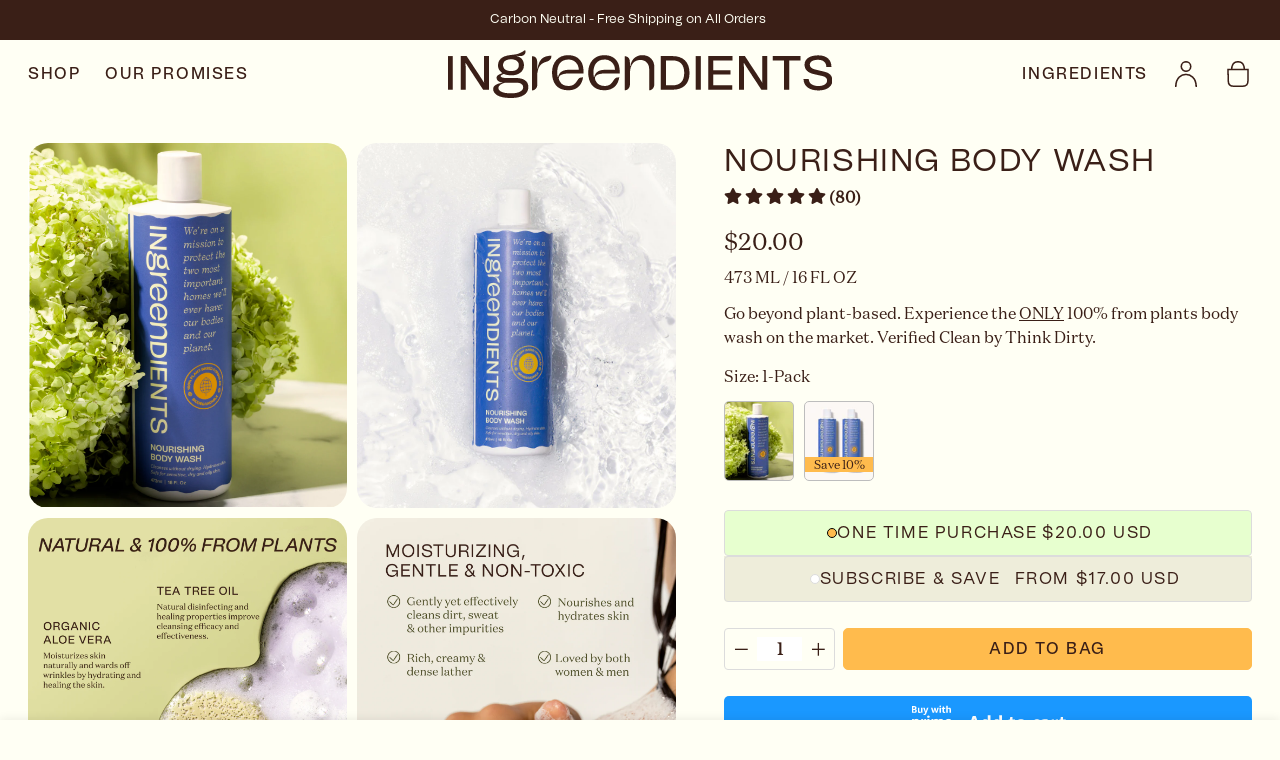

--- FILE ---
content_type: text/html; charset=utf-8
request_url: https://ingreendients.com/products/nourishing-body-wash
body_size: 74132
content:

<!doctype html>
<html
  class="no-js supports-no-cookies"
  lang="en"
  data-template="product"
  
>
  <head>


    <meta name="google-site-verification" content="jEvjBSbk4SPCH9d-gcr0uw8r9GVeYCPbUPyhgkkMYnc" />
    <meta charset="utf-8">
    <meta http-equiv="X-UA-Compatible" content="IE=edge">
    <meta name="viewport" content="width=device-width, initial-scale=1, maximum-scale=1.0, user-scalable=0">
    <meta name="theme-color" content="#000000"><link rel="canonical" href="https://ingreendients.com/products/nourishing-body-wash">

<link href="//ingreendients.com/cdn/shop/t/26/assets/theme.css?v=59436977329002921201765194564" rel="stylesheet" type="text/css" media="all" />
<link href="//ingreendients.com/cdn/shop/t/26/assets/chunk.css?v=173320802525874575951765194510" rel="stylesheet" type="text/css" media="all" />


<link rel="dns-prefetch" href="https://ingreendients.com/products/nourishing-body-wash" crossorigin>
<link rel="dns-prefetch" href="https://cdn.shopify.com" crossorigin>
<link rel="preconnect" href="https://ingreendients.com/products/nourishing-body-wash" crossorigin>
<link rel="preconnect" href="https://cdn.shopify.com" crossorigin>


<link rel="dns-prefetch" href="https://code.jquery.com" crossorigin>
<link rel="dns-prefetch" href="https://cdnjs.cloudflare.com" crossorigin>
<link rel="dns-prefetch" href="https://kit.fontawesome.com" crossorigin>
<link rel="preconnect" href="https://code.jquery.com" crossorigin>
<link rel="preconnect" href="https://cdnjs.cloudflare.com" crossorigin>
<link rel="preconnect" href="https://kit.fontawesome.com" crossorigin>

<link href="//ingreendients.com/cdn/shop/t/26/assets/app.min.js?v=32828294663741233911765194504" as="script" rel="preload">
<link href="//ingreendients.com/cdn/shop/t/26/assets/foxkit-app.min.js?v=79419988228577097851765194525" as="script" rel="preload">
<link href="//ingreendients.com/cdn/shop/t/26/assets/product-card-swatch.min.js?v=38848960662260051401765194542" as="script" rel="preload">

<link rel="shortcut icon" href="//ingreendients.com/cdn/shop/files/Ingreendients_Favicon.png?crop=center&height=32&v=1655240686&width=32" type="image/png"><title class="product">Natural Organic Body Wash | Sulfate-Free Body Care</title><meta name="description" content="Moisturizing body wash for sensitive, dry, oily, and all skin types. Made with natural, organic, and non-toxic ingredients. Gentle sulfate-free and vegan formula."><meta property="og:site_name" content="Ingreendients, Inc.">
<meta property="og:url" content="https://ingreendients.com/products/nourishing-body-wash">
<meta property="og:title" content="Natural Organic Body Wash | Sulfate-Free Body Care">
<meta property="og:type" content="product">
<meta property="og:description" content="Moisturizing body wash for sensitive, dry, oily, and all skin types. Made with natural, organic, and non-toxic ingredients. Gentle sulfate-free and vegan formula."><meta property="og:image" content="http://ingreendients.com/cdn/shop/files/nourishing-body-wash.jpg?v=1764763154">
<meta property="og:image:secure_url" content="https://ingreendients.com/cdn/shop/files/nourishing-body-wash.jpg?v=1764763154">
<meta property="og:image:width" content="1180">
<meta property="og:image:height" content="1348"><meta property="og:price:amount" content="20.00">
<meta property="og:price:currency" content="USD"><meta name="twitter:site" content="@https://ingreendients.com/"><meta name="twitter:card" content="summary_large_image">
<meta name="twitter:title" content="Natural Organic Body Wash | Sulfate-Free Body Care">
<meta name="twitter:description" content="Moisturizing body wash for sensitive, dry, oily, and all skin types. Made with natural, organic, and non-toxic ingredients. Gentle sulfate-free and vegan formula.">

<style>
  @font-face {  font-family: SF-Heading-font;  font-weight:400;  src: url(https://cdn.shopify.com/s/files/1/0649/9772/0295/files/TomatoGrotesk-Regular.otf?v=1655237113);  font-display: swap;}@font-face {  font-family: SF-Heading-font;  font-weight:300;  src: url(https://cdn.shopify.com/s/files/1/0649/9772/0295/files/DomaineText-LightItalic.otf?v=1655237129);  font-display: swap;}:root {  --font-stack-header: SF-Heading-font;  --font-weight-header: 400;}@font-face {  font-family: SF-Body-font;  font-weight:400;  src: url(https://cdn.shopify.com/s/files/1/0649/9772/0295/files/DomaineText-Regular.otf?v=1655237129);  font-display: swap;}:root {  --font-stack-body: 'SF-Body-font';  --font-weight-body: 400;;}
</style>
<script type="application/ld+json">
      {
        "@context": "https://schema.org",
        "@type": "Organization",
        "@id": "https://ingreendients.com/",
        "name": "Ingreendients",
        "url": "https://ingreendients.com/",
        "logo": "https://cdn.shopify.com/s/files/1/0649/9772/0295/files/Logo.svg?v=1655246158",
        "sameAs": [
          "https://www.instagram.com/ingreendientsbeauty/",
          "https://www.facebook.com/IngreendientsBeauty/",
          "https://www.tiktok.com/@ingreendientsbeauty"
        ]
      }
      </script>

    <style>
  html{font-size:calc(var(--font-base-size,16) * 1px)}body{font-family:var(--font-stack-body)!important;font-weight:var(--font-weight-body);font-style:var(--font-style-body);color:var(--color-body-text);font-size:calc(var(--font-base-size,16) * 1px);line-height:calc(var(--base-line-height) * 1px);scroll-behavior:smooth}body .h1,body .h2,body .h3,body .h4,body .h5,body .h6,body h1,body h2,body h3,body h4,body h5,body h6{font-family:var(--font-stack-header);font-weight:var(--font-weight-header);font-style:var(--font-style-header);color:var(--color-heading-text);line-height:normal}body .h1,body h1{font-size:calc(((var(--font-h1-mobile))/ (var(--font-base-size))) * 1rem)}body .h2,body h2{font-size:calc(((var(--font-h2-mobile))/ (var(--font-base-size))) * 1rem)}body .h3,body h3{font-size:calc(((var(--font-h3-mobile))/ (var(--font-base-size))) * 1rem)}body .h4,body h4{font-size:calc(((var(--font-h4-mobile))/ (var(--font-base-size))) * 1rem)}body .h5,body h5{font-size:calc(((var(--font-h5-mobile))/ (var(--font-base-size))) * 1rem)}body .h6,body h6{font-size:calc(((var(--font-h6-mobile))/ (var(--font-base-size))) * 1rem);line-height:1.4}@media only screen and (min-width:768px){body .h1,body h1{font-size:calc(((var(--font-h1-desktop))/ (var(--font-base-size))) * 1rem)}body .h2,body h2{font-size:calc(((var(--font-h2-desktop))/ (var(--font-base-size))) * 1rem)}body .h3,body h3{font-size:calc(((var(--font-h3-desktop))/ (var(--font-base-size))) * 1rem)}body .h4,body h4{font-size:calc(((var(--font-h4-desktop))/ (var(--font-base-size))) * 1rem)}body .h5,body h5{font-size:calc(((var(--font-h5-desktop))/ (var(--font-base-size))) * 1rem)}body .h6,body h6{font-size:calc(((var(--font-h6-desktop))/ (var(--font-base-size))) * 1rem)}}.swiper-wrapper{display:flex}.swiper-container:not(.swiper-container-initialized) .swiper-slide{width:calc(100% / var(--items,1));flex:0 0 auto}@media (max-width:1023px){.swiper-container:not(.swiper-container-initialized) .swiper-slide{min-width:40vw;flex:0 0 auto}}@media (max-width:767px){.swiper-container:not(.swiper-container-initialized) .swiper-slide{min-width:66vw;flex:0 0 auto}}.opacity-0{opacity:0}.opacity-100{opacity:1!important;}.placeholder-background{position:absolute;top:0;right:0;bottom:0;left:0;pointer-events:none}.placeholder-background--animation{background-color:#000;animation:placeholder-background-loading 1.5s infinite linear}[data-image-loading]{position:relative}[data-image-loading]:after{content:'';background-color:#000;animation:placeholder-background-loading 1.5s infinite linear;position:absolute;top:0;left:0;width:100%;height:100%;z-index:1}[data-image-loading] img.lazyload{opacity:0}[data-image-loading] img.lazyloaded{opacity:1}.no-js [data-image-loading]{animation-name:none}.lazyload--fade-in{opacity:0;transition:.25s all}.lazyload--fade-in.lazyloaded{opacity:1}@media (min-width:768px){.hidden.md\:block{display:block!important}.hidden.md\:flex{display:flex!important}.hidden.md\:grid{display:grid!important}}@media (min-width:1024px){.hidden.lg\:block{display:block!important}.hidden.lg\:flex{display:flex!important}.hidden.lg\:grid{display:grid!important}}@media (min-width:1280px){.hidden.xl\:block{display:block!important}.hidden.xl\:flex{display:flex!important}.hidden.xl\:grid{display:grid!important}}

  h1, .h1,
  h2, .h2,
  h3, .h3,
  h4, .h4,
  h5, .h5,
  h6, .h6 {
    letter-spacing: 0px;
  }
</style>

    <script>
  // https://codebeautify.org/jsviewer

  function _debounce(fn, wait = 300) {
    let t;
    return (...args) => {
      clearTimeout(t);
      t = setTimeout(() => fn.apply(this, args), wait);
    };
  }

  try {
    window.MinimogSettings = window.MinimogSettings || {};
    window.___mnag = 'userA' + (window.___mnag1 || '') + 'gent';

    var _mh = document.querySelector('header.sf-header__mobile');
    var _dh = document.querySelector('header.sf-header__desktop');
    // Set header height
    function _shh() {
      if (!_mh || !_dh) {
        _mh = document.querySelector('header.sf-header__mobile');
        _dh = document.querySelector('header.sf-header__desktop');
      }
      // Header
      var _hd = window.innerWidth < 1024 ? _mh : _dh;
      if (_hd) {
        document.documentElement.style.setProperty('--sf-header-height', _hd.offsetHeight + 'px');
        window.MinimogSettings.headerHeight = _hd.offsetHeight;
      }
    }

    // setTopbarHeight
    function _stbh() {
      // Topbar
      var _tb = document.querySelector('.sf-topbar');
      if (_tb) {
        document.documentElement.style.setProperty('--sf-topbar-height', _tb.offsetHeight + 'px');
        window.MinimogSettings.topbarHeight = _tb.offsetHeight;
      }
    }

    // setAnnouncementHeight
    function _sah() {
      // announcement_bar
      var _ab = document.querySelector('.announcement-bar');
      if (_ab) {
        document.documentElement.style.setProperty('--sf-announcement-height', _ab.offsetHeight + 'px');
        window.MinimogSettings.topbarHeight = _ab.offsetHeight;
      }
    }

    // setMainContentPadding
    function _smcp() {
      // pageTemplate
      var _pt = document.documentElement.dataset.template;
      if (window.innerWidth >= 1024) {
        if (_dh && _dh.dataset.transparent === "true") {
          if (_pt === 'index' || _pt === 'collection') {
            document.documentElement.style.setProperty('--main-content-padding-top', '0px');
          }
        }
      } else {
        document.documentElement.style.removeProperty('--main-content-padding-top');
      }
    }

    // calculateSectionsHeight
    function _csh() {_shh();_stbh();_sah();_smcp();}
    window.addEventListener('resize', _debounce(_csh, 1000));

    document.documentElement.className = document.documentElement.className.replace('supports-no-cookies', 'supports-cookies').replace('no-js', 'js');
  } catch (error) {
    console.warn('Failed to execute critical scripts', error);
  }

  try {
    // Page speed agent
    var _nu = navigator[window.___mnag];
    var _psas = [
      {
        'b': 'ome-Li',
        'c': 'ghth',
        'd': 'ouse',
        'a': 'Chr',
      },
      {
        'd': 'hts',
        'a': 'Sp',
        'c': 'nsig',
        'b': 'eed I',
      },
      {
        'b': ' Lin',
        'd': '6_64',
        'a': 'X11;',
        'c': 'ux x8',
      }
    ];
    function __fn(i) {
      return Object.keys(_psas[i]).sort().reduce(function (a, c) { return a + _psas[i][c] }, '');
    }

    var __isPSA = (_nu.indexOf(__fn(0)) > -1 || _nu.indexOf(__fn(1)) > -1 || _nu.indexOf(__fn(2)) > -1);
    // var __isPSA = true

    window.___mnag = '!1';
    _psas = null;
  } catch (err) {
    var __isPSA = false;
    var _psas = null;
    window.___mnag = '!1';
  }

  // activateFontAndCriticalCSS
  

  // __activateStyle(this)
  function __as(l) {
    l.rel = 'stylesheet';
    l.media = 'all';
    l.removeAttribute('onload');
  }

  // _onChunkStyleLoad(this)
  function __ocsl(l) {
    if (!__isPSA) __as(l);
  }

  window.__isPSA = __isPSA;
</script>

    

    <link href="//ingreendients.com/cdn/shop/t/26/assets/theme.css?v=59436977329002921201765194564" rel="stylesheet" type="text/css" media="all" />
    <link href="//ingreendients.com/cdn/shop/t/26/assets/chunk.css?v=173320802525874575951765194510" rel="stylesheet" type="text/css" media="all" />
    

    
<style data-shopify>:root {		/* BODY */		--base-line-height: 28;		/* PRIMARY COLORS */		--color-primary: #000000;		--plyr-color-main: #000000;		--color-primary-darker: #333333;		/* TEXT COLORS */		--color-body-text: #3a1f17;		--color-heading-text: #3a1f17;		--color-sub-text: #3a1f17;		--color-text-link: #3a1f17;		--color-text-link-hover: #000000;		/* BUTTON COLORS */		--color-btn-bg:  #ffbb4d;		--color-btn-bg-hover: #3a1f17;		--color-btn-text: #3a1f17;		--color-btn-text-hover: #fffff4;    	--color-btn-secondary-border: #3a1f17;    	--color-btn-secondary-text: #3a1f17;		--btn-letter-spacing: 0px;		--btn-border-radius: 5px;		--btn-border-width: 1px;		--btn-line-height: 16px;				--btn-text-transform: uppercase;				/* PRODUCT COLORS */		--product-title-color: #000000;		--product-sale-price-color: #666666;		--product-regular-price-color: #000000;		--product-type-color: #666666;		--product-desc-color: #666666;		/* TOPBAR COLORS */		--color-topbar-background: #FFFFF4;		--color-topbar-text: #3A1F17;		/* MENU BAR COLORS */		--color-menu-background: #000000;		--color-menu-text: #f8f8f8;		/* BORDER COLORS */		--color-border: #4f5027;		/* FOOTER COLORS */		--color-footer-text: #fffede;		--color-footer-subtext: #fffede;		--color-footer-background: #4f5027;		--color-footer-link: #fffede;		--color-footer-link-hover: #fffede;		--color-footer-background-mobile: #4f5027;		/* FOOTER BOTTOM COLORS */		--color-footer-bottom-text: #fffede;		--color-footer-bottom-background: #4f5027;		--color-footer-bottom-background-mobile: #4f5027;		/* HEADER */		--color-header-text: #3A1F17;		--color-header-transparent-text: #3a1f17;		--color-main-background: #FFFFF4;		--color-field-background: #ffffff;		--color-header-background: #FFFFF4;		--color-cart-wishlist-count: #fffff4;		--bg-cart-wishlist-count: #FFFFF4;		--swatch-item-background-default: #f7f8fa;		--text-gray-400: #777777;		--text-gray-9b: #9b9b9b;		--text-black: #000000;		--text-white: #ffffff;		--bg-gray-400: #f7f8fa;		--bg-black: #000000;		--rounded-full: 9999px;		--border-color-1: #eeeeee;		--border-color-2: #b2b2b2;		--border-color-3: #d2d2d2;		--border-color-4: #737373;		--color-secondary: #666666;		--color-success: #3a8735;		--color-warning: #ff706b;		--color-info: #959595;		--color-disabled: #cecece;		--bg-disabled: #f7f7f7;		--bg-hover: #737373;		--bg-color-tooltip: #000000;		--text-color-tooltip: #fffff4;		--color-image-overlay: #000000;		--opacity-image-overlay: 0.2;		--theme-shadow: 0 5px 15px 0 rgba(0, 0, 0, 0.07);    	--arrow-select-box: url(//ingreendients.com/cdn/shop/t/26/assets/ar-down.svg?v=92728264558441377851765194504);		/* FONT SIZES */		--font-base-size: 16;		--font-btn-size: 16px;		--font-btn-weight: 500;		--font-h1-desktop: 54;		--font-h1-mobile: 50;		--font-h2-desktop: 42;		--font-h2-mobile: 37;		--font-h3-desktop: 31;		--font-h3-mobile: 28;		--font-h4-desktop: 27;		--font-h4-mobile: 24;		--font-h5-desktop: 23;		--font-h5-mobile: 20;		--font-h6-desktop: 21;		--font-h6-mobile: 19;    	--arrow-down-url: url(//ingreendients.com/cdn/shop/t/26/assets/arrow-down.svg?v=157552497485556416461765194504);    	--arrow-down-white-url: url(//ingreendients.com/cdn/shop/t/26/assets/arrow-down-white.svg?v=70535736727834135531765194504);    	--product-title-line-clamp: unset;		--spacing-sections-desktop: 100px;        --spacing-sections-tablet: 75px;        --spacing-sections-mobile: 50px;	}
</style>


<link rel="preload" href="//ingreendients.com/cdn/shop/t/26/assets/custom.css?v=3477101089872073771765208238" as="style" onload="this.onload=null;this.rel='stylesheet'">
<noscript><link rel="stylesheet" href="//ingreendients.com/cdn/shop/t/26/assets/custom.css?v=3477101089872073771765208238"></noscript>

<style data-shopify>body {
    --container-width: 1200;
    --fluid-container-width: 1620px;
    --fluid-container-offset: 40px;
    background-color: #FFFFF4;
  }
  [style*="--aspect-ratio"]:before {
    padding-top: calc(100% / (0.0001 + var(--aspect-ratio, 16/9)));
  }
  @media ( max-width: 767px ) {
    [style*="--aspect-ratio"]:before {
      padding-top: calc(100% / (0.0001 + var(--aspect-ratio-mobile, var(--aspect-ratio, 16/9)) ));
    }
  }</style>


    <script src="//ingreendients.com/cdn/shop/t/26/assets/theme-global.js?v=6043339773498938481765194564" defer="defer"></script>
    <script src="//ingreendients.com/cdn/shop/t/26/assets/app.min.js?v=32828294663741233911765194504" defer="defer"></script>

    
    <script src="https://code.jquery.com/jquery-3.6.0.min.js" integrity="sha256-/xUj+3OJU5yExlq6GSYGSHk7tPXikynS7ogEvDej/m4=" crossorigin="anonymous"></script>
    
    <script src="https://cdnjs.cloudflare.com/ajax/libs/Swiper/4.5.1/js/swiper.min.js" defer></script>
    
  <script>
    
    $(function(){
		$.fn.infiniteslide = function(options){
			//option
			var settings = $.extend({
				'speed': 30, //速さ　単位はpx/秒です。
				'direction': 'left', //up/down/left/rightから選択
				'pauseonhover': true, //マウスオーバーでストップ
				'responsive': true, //子要素の幅を%で指定しているとき
				'clone': 1
			},options);
			
			var setCss = function(obj,direction){
				$(obj).wrap('<div class="infiniteslide_wrap"></div>').parent().css({
					overflow: 'hidden'
				});

				if(direction == 'up' || direction == 'down'){
					var d = 'column';
				} else {
					var d = 'row';
				}
								
				$(obj).css({
					display: 'flex',
					flexWrap: 'nowrap',
					alignItems: 'center',
					'-ms-flex-align': 'center',
					flexDirection: d
				}).children().css({
						flex: 'none',
						display: 'block'
					});
			}
			
			var setClone = function(obj,clone){
				var $clone = $(obj).children().clone(true).addClass('infiniteslide_clone');
				var i = 1;
				while(i <= clone){
					$clone.clone(true).appendTo($(obj));
					i++;
				}
			}
			
			var getWidth = function(obj){
				var w = 0;
				$(obj).children(':not(.infiniteslide_clone)').each(function(key,value){
					w = w + $(this).outerWidth(true);
				});
				return w;
			}
			var getHeight = function(obj){
				var h = 0;
				$(obj).children(':not(.infiniteslide_clone)').each(function(key,value){
					h = h + $(this).outerHeight(true);
				});
				return h;
			}

			
			var getSpeed = function(l,s){
				return l / s;
			}
			var getNum = function(obj,direction){
				var num = 0;
				if(direction == 'up' || direction == 'down'){
					num = getHeight(obj);
				} else {
					num = getWidth(obj);
				}
				return num;
			}
			
			var getTranslate = function(num,direction){
				if(direction == 'up' || direction == 'down'){
					var i = '0,-' + num + 'px,0';
				} else {
					var i = '-' + num + 'px,0,0';
				}
				return i;
			}
			
			var setAnim = function(obj,id,direction,speed){
				var num = getNum(obj,direction);
				if(direction == 'up' || direction == 'down'){
					$(obj).parent('.infiniteslide_wrap').css({
						height: num + 'px'
					});
				}
				var i = getTranslate(num,direction);
				
				$(obj).attr('data-style','infiniteslide' + id);

				var css = '@keyframes infiniteslide' + id + '{' + 
								'from {transform:translate3d(0,0,0);}' + 
								'to {transform:translate3d(' + i + ');}' + 
							'}';
				$('<style />').attr('id','infiniteslide' + id + '_style')
				.html(css)
				.appendTo('head');
				
				if(direction == 'right' || direction == 'down'){
					var reverse = ' reverse';
				} else {
					var reverse = '';
				}
				
				$(obj).css({
					animation: 'infiniteslide' + id + ' ' + getSpeed(num,speed) + 's linear 0s infinite' + reverse
				});
			}
			var setStop = function(obj){
				$(obj).on('mouseenter',function(){
					$(this).css({
						animationPlayState: 'paused'
					});
				}).on('mouseleave',function(){
					$(this).css({
						animationPlayState: 'running'
					});
				});
			}
			
			var setResponsive = function(obj,direction){
				var num = getNum(obj,direction);
				var i = getTranslate(num,direction);
				return i;
			};
			
			
		
			return this.each(function(key,value){
				var $this = $(this);
				var num = Date.now() + Math.floor(10000*Math.random()).toString(16);
				if(settings.pauseonhover == true){
					setStop($this);
				}
				var _onload = function(){
					setCss($this,settings.direction);
					setClone($this,settings.clone);
					setAnim($this,num,settings.direction,settings.speed);
					
					if(settings.responsive){
						$(window).on('resize',function(){
							var i = setResponsive($this,settings.direction);
							var styleid = $this.attr('data-style');
							var stylehtml = $('#' + styleid + '_style').html();
							
							var stylehtml_new = stylehtml.replace(/to {transform:translate3d\((.*?)\)/,'to {transform:translate3d(' + i + ')');
							$('#' + styleid + '_style').html(stylehtml_new);

						});
					}
				};

				if (window.loaded) {
					_onload();
				} else {
					$(window).on('load', _onload);
				}
			});
			
		}
	});
    
    function matrixToArray(matrix) {
  		return matrix.substr(7, matrix.length - 8).split(', ');
    }

    function matrix_translate3d(pos) {
      var matrix_list = [];
      matrix = matrixToArray($(pos).css("-webkit-transform"));
      x = matrix[4].replace(/px/gi, '');
      y = matrix[5].replace(/px/gi, '');
      matrix_list.push(parseInt(x));
      matrix_list.push(parseInt(y));
      return matrix_list;
    }


   
    
  		jQuery( document ).ready(function($) {
          var lastScrollTop = 0;
              $(window).scroll(function(event){
                 var st = $(this).scrollTop();
                 if (st > lastScrollTop){
                   $(".sf-header").removeClass("scroll-down");
                     $(".sf-header").addClass("scroll-up");
                   
                 } 
                 lastScrollTop = st;
              });

             $(document).on('click','#BIS_trigger',function(e) {
            $('#BIS_frame:first').hide();
          });  
           
          if ($(".add-to-cart").hasClass("disabled")) {
               $("#BIS_trigger").show();
            }
          
          var tag = document.createElement('script');

tag.src = "https://www.youtube.com/iframe_api";
var firstScriptTag = document.getElementsByTagName('script')[0];
firstScriptTag.parentNode.insertBefore(tag, firstScriptTag);
function onYouTubeIframeAPIReady(yt_id, iframe_id, iframe_width, iframe_height){
    player = new YT.Player(iframe_id, {
        width: iframe_width,
        height: iframe_height,
        videoId: yt_id,
        playerVars: { 'autoplay': 1, 'playsinline': 1 },
            events: {
                'onReady': onPlayerReady
            }
    });
}

function onPlayerReady(event) {
    //event.target.mute();
    event.target.setVolume(70);
    event.target.playVideo();
}

          /* $('#close_YT_mobile').on('click', function(e) {
              e.preventDefault();
            $("#yt_video_desktop_img").css('display','block');
            $("#yt_video_desktop_img").addClass('show_img');
            $("#yt_video_desktop_iframe").remove();
            $('#close_YT_mobile').hide();
            }); */
          
        $( ".yt_video_link" ).each(function( index ) {  
          
          $(this).on('click', function(e) {
                e.preventDefault();
              $(".iframe_wrap").remove();
            $(".play_icon_wrap").show();
          $(".yt_video_desktop_img").show();
                var div_id      = $(this).attr('id');
                var yt_id       = $(this).data('ytid');
                var iframeid       = $(this).data('id');
                var div_iframe  = div_id + '_' + iframeid;
                $( '<img class="iframe_wrap" id="'+div_iframe+'" />' ).insertAfter(this);
                 
                $('#' + div_id + ' .yt_video_play').css('display', 'none');
            
                onYouTubeIframeAPIReady(yt_id, div_iframe, 560, 315);
                        $(this).find(".play_icon_wrap").hide();
                        $(this).find(".yt_video_desktop_img").hide();
                        //$('#close_YT_mobile').show();
                            
                  });
          });
          
   window.addEventListener('load', function() {
                  const swiper = new Swiper(".sf__banner-with-slider .swiper-container", {
                  loop: true,
        parallax: true,
        pagination: {
            el: '.swiper-pagination',
            clickable: true,
        },
        navigation: {
            nextEl: '.swiper-button-next',
            prevEl: '.swiper-button-prev',
        }
                });
              }); 
         
          
  var pathname = window.location.pathname;
          $('section[data-url="' + pathname + '"]').addClass("hide_section");
         
        /*  if($( ".prod__reviews-and-prices .prod__compare_price").hasClass('hidden')){
            $( ".saved_price").removeClass('hidden');
          }else{
            $( ".saved_price").addClass('hidden');
          } */

          $( ".variant-picker__option" ).each(function(index) {
              $(this).on("click", function(){
               $('label.product-option-item').attr('data-selected', '');
                $(this).find('label').attr('data-selected', true);
                if($(this).data('value') == '2-Pack'){
                  $( "#variant_text").show();
                }else{
                  $( "#variant_text").hide();
                }
                });
          });
          $( ".product-option-item" ).each(function(index) {
            
              $(this).on("click", function(){
                setTimeout(function() {
                var prod__price = $( ".prod__reviews-and-prices .prod__price").text();
               var prod__compare_price = $( ".prod__reviews-and-prices .prod__compare_price").text();
                  var symbol = prod__price.charAt(0);
                  var amt1 = parseFloat(prod__compare_price.slice(1));
                  var amt2 = parseFloat(prod__price.slice(1));
                  var amt3 = amt1-amt2;
               if(amt1 >= amt2 && amt3 != amt2){
                 var currency_text = symbol+parseFloat(amt3).toFixed(2);
                 if(currency_text){
                 $( ".sf-currency.sf-currency--saved").text(currency_text);
                 }
                }
               }, 20);
               
                if($( ".prod__reviews-and-prices .prod__compare_price").hasClass('hidden')){
                      $( ".saved_price").removeClass('hidden');
                    }else{
                      $( ".saved_price").addClass('hidden');
                    }
                if($(this).data('value') == '2-Pack'){
                  $( "#variant_text").show();
                }else{
                  $( "#variant_text").hide();
                }
                
               /* $( "#one-type-7949839859943").trigger('click');
                $( "#one-type-7949839859943").click(); */
              });
          });

          
          
          if (screen.width < 768) {
            
            $('.sf-product-media__mobile .nav-swiper-container').addClass('swiper-container-initialized swiper-container-vertical swiper-container-pointer-events swiper-container-free-mode swiper-container-thumbs');
            $('.sf-product-media__mobile .nav-swiper-container').css('opacity',1);
            
            $('.sf-product-media__mobile .nav-swiper-container .swiper-slide:first').addClass('swiper-slide-visible swiper-slide-active swiper-slide-thumb-active');
            $('.sf-product-media__mobile .nav-swiper-container .swiper-slide').not('first').addClass('swiper-slide-visible');
            	
            $( '.sf-product-media__mobile .nav-swiper-container .swiper-slide' ).each(function( index ) {
               	 $( this ).click(function(e) {
                   var index = $( this ).data('index');
                   var results = $('.sf-product-media__mobile .swiper-wrapper.main-slider').css('-webkit-transform').match(/matrix(?:(3d)\(\d+(?:, \d+)*(?:, (\d+))(?:, (\d+))(?:, (\d+)), \d+\)|\(\d+(?:, \d+)*(?:, (\d+))(?:, (\d+))\))/)
					var matrix_position = matrix_translate3d('.sf-product-media__mobile .swiper-wrapper.main-slider');
                   
                   var style = index * $( '.sf-product-media__mobile .sf-preview__wrapper .swiper-slide').eq(index).width();
                  
                   $( '.sf-media-nav .swiper-slide').removeClass('swiper-slide-active swiper-slide-thumb-active'); 
                   $( this ).addClass('swiper-slide-active swiper-slide-thumb-active'); 
                   
                   $( '.sf-product-media__mobile .sf-preview__wrapper .swiper-slide').removeClass('swiper-slide-active'); 
                   $( '.sf-product-media__mobile .sf-preview__wrapper .swiper-slide').eq(index).addClass('swiper-slide-active'); 
                   $( '.sf-product-media__mobile .swiper-wrapper.main-slider').css('transform','translate3d(-'+style+'px, 0px, 0px)');
                 
                 
                 });
            });
            
            
            
              $('.slide_vertical_up:last li').slice(0, 8).addClass('first_li');
              $('.slide_vertical_up:last li').slice(8, 15).addClass('last_li');
              $( ".first_li" ).each(function( index ) {
                $(this).appendTo( $( ".slide_vertical_up:first" ) );
              });
              $( ".last_li" ).each(function( index ) {
                $(this).appendTo( $( ".slide_vertical_down" ) );
              });
          }
          
          $('.slide_vertical_down').infiniteslide({
				direction: 'down',
				pauseonhover: true
			});
          $('.slide_vertical_up').infiniteslide({
				direction: 'up',
				pauseonhover: true
			});
          
          
          setInterval(function() {
            var slide =  $( ".navigation_slider .swiper-slide-active" ).data('slide');
           		$( ".image_dot").removeClass('active');
            if(slide != undefined){
           		$( ".image_dot").eq(slide).addClass('active');
          }
           }, 100);
              
          
          $( "#add_bundle" ).click(function(e) {
            e.preventDefault();
            	$( "#product-form-bundle" ).submit();
          });
          
          

          $( ".sf-menu-button" ).click(function(e) {
            setTimeout(function() {
                      $( ".sf-menu-button" ).toggleClass('open');
                  }, 10)
            e.preventDefault();
          });
          
           $(document).on('click', ".open", function() {
              $( ".sf-menu-wrapper").addClass('hidden');
              $( "html").removeClass('prevent-scroll');
             
            });
          $( ".sf__toggle-submenu-mb" ).click(function(e) {
         		 e.preventDefault();
            	$( this ).toggleClass('open_submenu');
            	$( ".submenu_wrapper" ).toggleClass('hidden');
          });
          
           $( ".image_dot" ).each(function( index ) {
              $( this ).click(function(e) {
                e.preventDefault();
               	 	var index = $(this).index();
                //console.log(index);
                if(index != undefined){
                	//$( ".sf__dot").eq(index)[0].click();
                  $( ".swiper-pagination-bullet").eq(index)[0].click();
                  
                }
                $( ".image_dot" ).removeClass('active');
                $(this).addClass('active');
             });
           });
          
                
          $( ".animate_top" ).each(function( index ) {
            var href = $( this ).attr('href');
            var offeste_top = $(href).position().top;
            $( this ).attr('data-top', offeste_top);
            console.log($(href).position().top);
            
              $( this ).click(function(e) {
                e.preventDefault();
              //var top = $( '.prod__accordion' ).offset().top;
               // $( '.searchable_collapsible_tabs').parents('.shopify-section').css({'top' : '300px','position' : 'fixed','z-index' : '9999'});
              //  alert(top);
                
                	var href = $( this ).attr('href');
                	var top = $( this ).data('top');
                
//                 if($( '.prod__accordion' ).length){
//                 	var top = $( '.prod__accordion' ).offset().top;
//                 }
                
              //  $("#"+href).animate({scrollTop:0}, "smooth");
                console.log(top);
                 $('.left_sidebar .prod__accordion').animate({
                      scrollTop: (top - 80)
                  }, 800);
                
                
                //alert("#"+href);
               /* $("#"+href).fadeIn()
                  .css({top:1000,position:'absolute'})
                  .animate({top:0}, 1000, function() {
                      //callback
                  }); */
                
                
                });
             });
                
          
          $.expr[':'].icontains = function(a, i, m) {
                return $(a).text().toUpperCase()
                    .indexOf(m[3].toUpperCase()) >= 0;
              };
          
           $('.main-search__input').keyup(function(){
            var text = $(this).val();
             var id = $(this).attr('id');
             
             console.log(id);
            $('.'+ id +' .sf__accordion-item').hide();
            $('.'+ id +' .sf__accordion-item:icontains("'+text+'")').show();
             
             $('.'+ id +' .sf__accordion-item').siblings('h5').hide();
             $('.'+ id +' .sf__accordion-item:icontains("'+text+'")').prevAll('h5').first().show();
             
             if(text == ''){
             $('.'+ id +' .sf__accordion-item').siblings('h5').show();
             }
             
             $('.'+ id +' .sf__accordion-item').removeClass( "open" );
             $('.'+ id +' .sf__accordion-item:visible:first').addClass( "open" );
             $('.'+ id +' .sf__accordion-item').css( "--content-max-height",'0' );
             $('.'+ id +' .sf__accordion-item:visible:first').css( "--content-max-height",'300px' );
           });
          
          $( ".icon_wrapper a" ).each(function( index ) {
              $( this ).click(function(e) {
                e.preventDefault();
                //$( this ).parent('.icon_wrapper').siblings('.content_wrapper').toggle();
                $( this ).parents('.tooltip_content').toggleClass('active');
              });
          });
          
          
         $( ".play_icon_wrap" ).each(function( index ) {
              $( this ).click(function() {
              $( this ).siblings('.custom-sf-model').show();
                var src = $( this ).siblings('.custom-sf-model').find('iframe').attr('src')+"&autoplay=1";
              $( this ).siblings('.custom-sf-model').find('iframe').attr('src',src)
            });
          });
          
          $( ".close_btn a" ).click(function( e ) {
                e.preventDefault();
            var src = $( '.custom-sf-model').find('iframe').attr('src');
            src = src.replace("&autoplay=1", "");  
            $('.custom-sf-model').hide();
              $('.custom-sf-model').find('iframe').attr('src',src);
          });
          
          $( ".sf__accordion-item" ).each(function( index ) {
            $( this ).find(" .sf__accordion-content").css('opacity', '1');
            $( this ).css( "--content-max-height",'0' );
             $(".sf__accordion-item.open").css( "--content-max-height",'100px' );
             
            
             $( this ).find(".sf__accordion-content").addClass('overflow-hidden max-height-set');
             $(".sf__accordion-item.open").find(".sf__accordion-content").removeClass('overflow-hidden'); 
             
              $( this ).click(function() {
              $( this ).toggleClass('expanded');
              $( this ).toggleClass('collapsed');
              $( this ).toggleClass('open');
               var height = $( this ).find(".sf__accordion-content div").outerHeight();
                console.log(height);
                //$(".sf__accordion-item.expanded").css( "--content-max-height",height+'px' );
                $(this).css( "--content-max-height",height+'px' );
                
              $( this ).find(".sf__accordion-content").toggleClass('overflow-hidden');
                $( this ).find(".sf__accordion-button").addClass('pointer-events-none');
                  setTimeout(function() {
                  	$(".sf__accordion-button").removeClass('pointer-events-none');
                  }, 300);
                
               var ariaexpanded =  $( this ).attr('aria-expanded');
                if(ariaexpanded == 'true'){
                  $( this ).attr('aria-expanded', 'false');
                 $( this ).css( "--content-max-height",'0' );
                }else{
                  $( this ).attr('aria-expanded','true');
                  $( this ).css( "--content-max-height",height+'px' );
                }
            });
          });
          
          
          
          $(document).on('click','.swiper-button-next',function(e) {
            if($('.sf__dot-active').next('.sf__dot').length){
             $('.sf__dot-active').next('.sf__dot')[0].click();
            }else{
              $('.sf__dot:first').click();
            }
          });
          
          $(document).on('click','.swiper-button-prev',function(e) {
            if($('.sf__dot-active').prev('.sf__dot').length){
             $('.sf__dot-active').prev('.sf__dot')[0].click();
            }else{
              $('.sf__dot:last').click();
            }
          });
          
           $(document).on("click",'body',function(event){
               var $trigger = $(".quantity_wrap");
                   if($trigger !== event.target && !$trigger.has(event.target).length){
                  $('#quantity_ul').hide();
                     $('.quantity_wrap').removeClass("active");
                }
             });
          	$(document).on('click','.qty_li',function(e) {
              $('#quantity_ul').toggle();
              $('.quantity_wrap').toggleClass("active");
            });
          
            $( "#quantity_ul li" ).each(function( index ) {
              $( this ).click(function() {
                  var text = $(this).text();
                  var val = $(this).val();
                console.log(val);
                $( '.qty_li' ).text(text);
                $("#quantity option").removeAttr('selected');
                $("#quantity option[value='"+val+"']").attr("selected", "selected");
                //$('#attached_docs :input[value="123"]').
                $('#quantity_ul').toggle();
                $('.quantity_wrap').toggleClass("active");
                
                });
            });
          
          /*  $(".instagram-images").slick({
                 dots: true,
                 infinite: true,
                 centerMode: true,
                 slidesToShow: 5,
                 slidesToScroll: 3
               });
          */
           
          
        $('.hotspot-images_mobile').slick({
            dots: true,
            infinite: true,
            speed: 300,
            slidesToShow: 1,
            adaptiveHeight: true
          });
          
       if (screen.width < 768) { 
          $('.one-time').slick({
            dots: true,
            infinite: true,
            speed: 300,
            slidesToShow: 1,
            adaptiveHeight: true
          });
       }  
          
     	 });
    (function($) {
	$.fn.addTargetBlank = function() {
		var myHostname = window.location.hostname;
		this.each(function() {
			if ($(this).is('a')) {
				var link = $(this).attr('href');
				var regExtract = new RegExp(
						'^(http|ftp|https)://([a-zA-Z0-9-\._]*)', 'gi');
				var rep = regExtract.exec(link);
				if (rep !== null && rep[2] !== myHostname) {
					$(this).attr('target', "_blank");
					$(this).attr('rel', "nofollow");
				}
			}
		});
  	  };
      })(jQuery);

jQuery(document).ready(function($) {
jQuery('a').addTargetBlank();

   
});
  	</script>
     
     <script src="//ingreendients.com/cdn/shop/t/26/assets/slick.js?v=18270799639888039791765194555" defer></script>
    
    
    <link rel="preload" href="//ingreendients.com/cdn/shop/t/26/assets/slick.css?v=98340474046176884051765194555" as="style" onload="this.onload=null;this.rel='stylesheet'">
    <noscript><link rel="stylesheet" href="//ingreendients.com/cdn/shop/t/26/assets/slick.css?v=98340474046176884051765194555"></noscript>

    <link rel="preload" href="//ingreendients.com/cdn/shop/t/26/assets/slick-theme.css?v=86021435056035313631765194555" as="style" onload="this.onload=null;this.rel='stylesheet'">
    <noscript><link rel="stylesheet" href="//ingreendients.com/cdn/shop/t/26/assets/slick-theme.css?v=86021435056035313631765194555"></noscript>

  
  <script src="//ingreendients.com/cdn/shop/t/26/assets/jquery.autoscroll.js?v=148609426914627319581765194534" defer></script>


  

  
<script type="text/javascript">
    (function(c,l,a,r,i,t,y){
        c[a]=c[a]||function(){(c[a].q=c[a].q||[]).push(arguments)};
        t=l.createElement(r);t.async=1;t.src="https://www.clarity.ms/tag/"+i;
        y=l.getElementsByTagName(r)[0];y.parentNode.insertBefore(t,y);
    })(window, document, "clarity", "script", "u4kdhuxjnj");
</script>

  
  
  <script src="https://kit.fontawesome.com/dd0190f9d8.js" defer crossorigin="anonymous"></script>
    <script>window.performance && window.performance.mark && window.performance.mark('shopify.content_for_header.start');</script><meta name="facebook-domain-verification" content="1m0fxm3adfmtrvf3683fwebgfsuhzj">
<meta name="google-site-verification" content="mJhEYlZE0s-0-th35GAraFVPkKQ5lcy1lQ5_eVf-vUY">
<meta id="shopify-digital-wallet" name="shopify-digital-wallet" content="/64997720295/digital_wallets/dialog">
<meta name="shopify-checkout-api-token" content="5c1db4ecea356ab740b9430071fe8282">
<meta id="in-context-paypal-metadata" data-shop-id="64997720295" data-venmo-supported="false" data-environment="production" data-locale="en_US" data-paypal-v4="true" data-currency="USD">
<link rel="alternate" type="application/json+oembed" href="https://ingreendients.com/products/nourishing-body-wash.oembed">
<script async="async" src="/checkouts/internal/preloads.js?locale=en-US"></script>
<link rel="preconnect" href="https://shop.app" crossorigin="anonymous">
<script async="async" src="https://shop.app/checkouts/internal/preloads.js?locale=en-US&shop_id=64997720295" crossorigin="anonymous"></script>
<script id="apple-pay-shop-capabilities" type="application/json">{"shopId":64997720295,"countryCode":"US","currencyCode":"USD","merchantCapabilities":["supports3DS"],"merchantId":"gid:\/\/shopify\/Shop\/64997720295","merchantName":"Ingreendients, Inc.","requiredBillingContactFields":["postalAddress","email","phone"],"requiredShippingContactFields":["postalAddress","email","phone"],"shippingType":"shipping","supportedNetworks":["visa","masterCard","amex","discover","elo","jcb"],"total":{"type":"pending","label":"Ingreendients, Inc.","amount":"1.00"},"shopifyPaymentsEnabled":true,"supportsSubscriptions":true}</script>
<script id="shopify-features" type="application/json">{"accessToken":"5c1db4ecea356ab740b9430071fe8282","betas":["rich-media-storefront-analytics"],"domain":"ingreendients.com","predictiveSearch":true,"shopId":64997720295,"locale":"en"}</script>
<script>var Shopify = Shopify || {};
Shopify.shop = "ingreendients-83d8.myshopify.com";
Shopify.locale = "en";
Shopify.currency = {"active":"USD","rate":"1.0"};
Shopify.country = "US";
Shopify.theme = {"name":"Page Speed Changes - 8\/12","id":153522241767,"schema_name":"Ingreendients","schema_version":"1.1.0","theme_store_id":null,"role":"main"};
Shopify.theme.handle = "null";
Shopify.theme.style = {"id":null,"handle":null};
Shopify.cdnHost = "ingreendients.com/cdn";
Shopify.routes = Shopify.routes || {};
Shopify.routes.root = "/";</script>
<script type="module">!function(o){(o.Shopify=o.Shopify||{}).modules=!0}(window);</script>
<script>!function(o){function n(){var o=[];function n(){o.push(Array.prototype.slice.apply(arguments))}return n.q=o,n}var t=o.Shopify=o.Shopify||{};t.loadFeatures=n(),t.autoloadFeatures=n()}(window);</script>
<script>
  window.ShopifyPay = window.ShopifyPay || {};
  window.ShopifyPay.apiHost = "shop.app\/pay";
  window.ShopifyPay.redirectState = null;
</script>
<script id="shop-js-analytics" type="application/json">{"pageType":"product"}</script>
<script defer="defer" async type="module" src="//ingreendients.com/cdn/shopifycloud/shop-js/modules/v2/client.init-shop-cart-sync_C5BV16lS.en.esm.js"></script>
<script defer="defer" async type="module" src="//ingreendients.com/cdn/shopifycloud/shop-js/modules/v2/chunk.common_CygWptCX.esm.js"></script>
<script type="module">
  await import("//ingreendients.com/cdn/shopifycloud/shop-js/modules/v2/client.init-shop-cart-sync_C5BV16lS.en.esm.js");
await import("//ingreendients.com/cdn/shopifycloud/shop-js/modules/v2/chunk.common_CygWptCX.esm.js");

  window.Shopify.SignInWithShop?.initShopCartSync?.({"fedCMEnabled":true,"windoidEnabled":true});

</script>
<script>
  window.Shopify = window.Shopify || {};
  if (!window.Shopify.featureAssets) window.Shopify.featureAssets = {};
  window.Shopify.featureAssets['shop-js'] = {"shop-cart-sync":["modules/v2/client.shop-cart-sync_ZFArdW7E.en.esm.js","modules/v2/chunk.common_CygWptCX.esm.js"],"init-fed-cm":["modules/v2/client.init-fed-cm_CmiC4vf6.en.esm.js","modules/v2/chunk.common_CygWptCX.esm.js"],"shop-button":["modules/v2/client.shop-button_tlx5R9nI.en.esm.js","modules/v2/chunk.common_CygWptCX.esm.js"],"shop-cash-offers":["modules/v2/client.shop-cash-offers_DOA2yAJr.en.esm.js","modules/v2/chunk.common_CygWptCX.esm.js","modules/v2/chunk.modal_D71HUcav.esm.js"],"init-windoid":["modules/v2/client.init-windoid_sURxWdc1.en.esm.js","modules/v2/chunk.common_CygWptCX.esm.js"],"shop-toast-manager":["modules/v2/client.shop-toast-manager_ClPi3nE9.en.esm.js","modules/v2/chunk.common_CygWptCX.esm.js"],"init-shop-email-lookup-coordinator":["modules/v2/client.init-shop-email-lookup-coordinator_B8hsDcYM.en.esm.js","modules/v2/chunk.common_CygWptCX.esm.js"],"init-shop-cart-sync":["modules/v2/client.init-shop-cart-sync_C5BV16lS.en.esm.js","modules/v2/chunk.common_CygWptCX.esm.js"],"avatar":["modules/v2/client.avatar_BTnouDA3.en.esm.js"],"pay-button":["modules/v2/client.pay-button_FdsNuTd3.en.esm.js","modules/v2/chunk.common_CygWptCX.esm.js"],"init-customer-accounts":["modules/v2/client.init-customer-accounts_DxDtT_ad.en.esm.js","modules/v2/client.shop-login-button_C5VAVYt1.en.esm.js","modules/v2/chunk.common_CygWptCX.esm.js","modules/v2/chunk.modal_D71HUcav.esm.js"],"init-shop-for-new-customer-accounts":["modules/v2/client.init-shop-for-new-customer-accounts_ChsxoAhi.en.esm.js","modules/v2/client.shop-login-button_C5VAVYt1.en.esm.js","modules/v2/chunk.common_CygWptCX.esm.js","modules/v2/chunk.modal_D71HUcav.esm.js"],"shop-login-button":["modules/v2/client.shop-login-button_C5VAVYt1.en.esm.js","modules/v2/chunk.common_CygWptCX.esm.js","modules/v2/chunk.modal_D71HUcav.esm.js"],"init-customer-accounts-sign-up":["modules/v2/client.init-customer-accounts-sign-up_CPSyQ0Tj.en.esm.js","modules/v2/client.shop-login-button_C5VAVYt1.en.esm.js","modules/v2/chunk.common_CygWptCX.esm.js","modules/v2/chunk.modal_D71HUcav.esm.js"],"shop-follow-button":["modules/v2/client.shop-follow-button_Cva4Ekp9.en.esm.js","modules/v2/chunk.common_CygWptCX.esm.js","modules/v2/chunk.modal_D71HUcav.esm.js"],"checkout-modal":["modules/v2/client.checkout-modal_BPM8l0SH.en.esm.js","modules/v2/chunk.common_CygWptCX.esm.js","modules/v2/chunk.modal_D71HUcav.esm.js"],"lead-capture":["modules/v2/client.lead-capture_Bi8yE_yS.en.esm.js","modules/v2/chunk.common_CygWptCX.esm.js","modules/v2/chunk.modal_D71HUcav.esm.js"],"shop-login":["modules/v2/client.shop-login_D6lNrXab.en.esm.js","modules/v2/chunk.common_CygWptCX.esm.js","modules/v2/chunk.modal_D71HUcav.esm.js"],"payment-terms":["modules/v2/client.payment-terms_CZxnsJam.en.esm.js","modules/v2/chunk.common_CygWptCX.esm.js","modules/v2/chunk.modal_D71HUcav.esm.js"]};
</script>
<script>(function() {
  var isLoaded = false;
  function asyncLoad() {
    if (isLoaded) return;
    isLoaded = true;
    var urls = ["https:\/\/widgetic.com\/sdk\/sdk.js?shop=ingreendients-83d8.myshopify.com","https:\/\/cdn.opinew.com\/js\/opinew-active.js?shop=ingreendients-83d8.myshopify.com","https:\/\/cdn.logbase.io\/lb-upsell-wrapper.js?shop=ingreendients-83d8.myshopify.com","https:\/\/static.affiliatly.com\/shopify\/v3\/shopify_v3.2.js?affiliatly_code=AF-1066737\u0026s=2\u0026shop=ingreendients-83d8.myshopify.com","https:\/\/storage.nfcube.com\/instafeed-f02aa38baa70e229a98b1f5e4acb6896.js?shop=ingreendients-83d8.myshopify.com"];
    for (var i = 0; i < urls.length; i++) {
      var s = document.createElement('script');
      s.type = 'text/javascript';
      s.async = true;
      s.src = urls[i];
      var x = document.getElementsByTagName('script')[0];
      x.parentNode.insertBefore(s, x);
    }
  };
  if(window.attachEvent) {
    window.attachEvent('onload', asyncLoad);
  } else {
    window.addEventListener('load', asyncLoad, false);
  }
})();</script>
<script id="__st">var __st={"a":64997720295,"offset":-21600,"reqid":"38782c33-6a5f-4903-a467-7f65b0f74fc4-1768619019","pageurl":"ingreendients.com\/products\/nourishing-body-wash","u":"85f2873d158c","p":"product","rtyp":"product","rid":7949846184167};</script>
<script>window.ShopifyPaypalV4VisibilityTracking = true;</script>
<script id="captcha-bootstrap">!function(){'use strict';const t='contact',e='account',n='new_comment',o=[[t,t],['blogs',n],['comments',n],[t,'customer']],c=[[e,'customer_login'],[e,'guest_login'],[e,'recover_customer_password'],[e,'create_customer']],r=t=>t.map((([t,e])=>`form[action*='/${t}']:not([data-nocaptcha='true']) input[name='form_type'][value='${e}']`)).join(','),a=t=>()=>t?[...document.querySelectorAll(t)].map((t=>t.form)):[];function s(){const t=[...o],e=r(t);return a(e)}const i='password',u='form_key',d=['recaptcha-v3-token','g-recaptcha-response','h-captcha-response',i],f=()=>{try{return window.sessionStorage}catch{return}},m='__shopify_v',_=t=>t.elements[u];function p(t,e,n=!1){try{const o=window.sessionStorage,c=JSON.parse(o.getItem(e)),{data:r}=function(t){const{data:e,action:n}=t;return t[m]||n?{data:e,action:n}:{data:t,action:n}}(c);for(const[e,n]of Object.entries(r))t.elements[e]&&(t.elements[e].value=n);n&&o.removeItem(e)}catch(o){console.error('form repopulation failed',{error:o})}}const l='form_type',E='cptcha';function T(t){t.dataset[E]=!0}const w=window,h=w.document,L='Shopify',v='ce_forms',y='captcha';let A=!1;((t,e)=>{const n=(g='f06e6c50-85a8-45c8-87d0-21a2b65856fe',I='https://cdn.shopify.com/shopifycloud/storefront-forms-hcaptcha/ce_storefront_forms_captcha_hcaptcha.v1.5.2.iife.js',D={infoText:'Protected by hCaptcha',privacyText:'Privacy',termsText:'Terms'},(t,e,n)=>{const o=w[L][v],c=o.bindForm;if(c)return c(t,g,e,D).then(n);var r;o.q.push([[t,g,e,D],n]),r=I,A||(h.body.append(Object.assign(h.createElement('script'),{id:'captcha-provider',async:!0,src:r})),A=!0)});var g,I,D;w[L]=w[L]||{},w[L][v]=w[L][v]||{},w[L][v].q=[],w[L][y]=w[L][y]||{},w[L][y].protect=function(t,e){n(t,void 0,e),T(t)},Object.freeze(w[L][y]),function(t,e,n,w,h,L){const[v,y,A,g]=function(t,e,n){const i=e?o:[],u=t?c:[],d=[...i,...u],f=r(d),m=r(i),_=r(d.filter((([t,e])=>n.includes(e))));return[a(f),a(m),a(_),s()]}(w,h,L),I=t=>{const e=t.target;return e instanceof HTMLFormElement?e:e&&e.form},D=t=>v().includes(t);t.addEventListener('submit',(t=>{const e=I(t);if(!e)return;const n=D(e)&&!e.dataset.hcaptchaBound&&!e.dataset.recaptchaBound,o=_(e),c=g().includes(e)&&(!o||!o.value);(n||c)&&t.preventDefault(),c&&!n&&(function(t){try{if(!f())return;!function(t){const e=f();if(!e)return;const n=_(t);if(!n)return;const o=n.value;o&&e.removeItem(o)}(t);const e=Array.from(Array(32),(()=>Math.random().toString(36)[2])).join('');!function(t,e){_(t)||t.append(Object.assign(document.createElement('input'),{type:'hidden',name:u})),t.elements[u].value=e}(t,e),function(t,e){const n=f();if(!n)return;const o=[...t.querySelectorAll(`input[type='${i}']`)].map((({name:t})=>t)),c=[...d,...o],r={};for(const[a,s]of new FormData(t).entries())c.includes(a)||(r[a]=s);n.setItem(e,JSON.stringify({[m]:1,action:t.action,data:r}))}(t,e)}catch(e){console.error('failed to persist form',e)}}(e),e.submit())}));const S=(t,e)=>{t&&!t.dataset[E]&&(n(t,e.some((e=>e===t))),T(t))};for(const o of['focusin','change'])t.addEventListener(o,(t=>{const e=I(t);D(e)&&S(e,y())}));const B=e.get('form_key'),M=e.get(l),P=B&&M;t.addEventListener('DOMContentLoaded',(()=>{const t=y();if(P)for(const e of t)e.elements[l].value===M&&p(e,B);[...new Set([...A(),...v().filter((t=>'true'===t.dataset.shopifyCaptcha))])].forEach((e=>S(e,t)))}))}(h,new URLSearchParams(w.location.search),n,t,e,['guest_login'])})(!0,!0)}();</script>
<script integrity="sha256-4kQ18oKyAcykRKYeNunJcIwy7WH5gtpwJnB7kiuLZ1E=" data-source-attribution="shopify.loadfeatures" defer="defer" src="//ingreendients.com/cdn/shopifycloud/storefront/assets/storefront/load_feature-a0a9edcb.js" crossorigin="anonymous"></script>
<script crossorigin="anonymous" defer="defer" src="//ingreendients.com/cdn/shopifycloud/storefront/assets/shopify_pay/storefront-65b4c6d7.js?v=20250812"></script>
<script data-source-attribution="shopify.dynamic_checkout.dynamic.init">var Shopify=Shopify||{};Shopify.PaymentButton=Shopify.PaymentButton||{isStorefrontPortableWallets:!0,init:function(){window.Shopify.PaymentButton.init=function(){};var t=document.createElement("script");t.src="https://ingreendients.com/cdn/shopifycloud/portable-wallets/latest/portable-wallets.en.js",t.type="module",document.head.appendChild(t)}};
</script>
<script data-source-attribution="shopify.dynamic_checkout.buyer_consent">
  function portableWalletsHideBuyerConsent(e){var t=document.getElementById("shopify-buyer-consent"),n=document.getElementById("shopify-subscription-policy-button");t&&n&&(t.classList.add("hidden"),t.setAttribute("aria-hidden","true"),n.removeEventListener("click",e))}function portableWalletsShowBuyerConsent(e){var t=document.getElementById("shopify-buyer-consent"),n=document.getElementById("shopify-subscription-policy-button");t&&n&&(t.classList.remove("hidden"),t.removeAttribute("aria-hidden"),n.addEventListener("click",e))}window.Shopify?.PaymentButton&&(window.Shopify.PaymentButton.hideBuyerConsent=portableWalletsHideBuyerConsent,window.Shopify.PaymentButton.showBuyerConsent=portableWalletsShowBuyerConsent);
</script>
<script data-source-attribution="shopify.dynamic_checkout.cart.bootstrap">document.addEventListener("DOMContentLoaded",(function(){function t(){return document.querySelector("shopify-accelerated-checkout-cart, shopify-accelerated-checkout")}if(t())Shopify.PaymentButton.init();else{new MutationObserver((function(e,n){t()&&(Shopify.PaymentButton.init(),n.disconnect())})).observe(document.body,{childList:!0,subtree:!0})}}));
</script>
<link id="shopify-accelerated-checkout-styles" rel="stylesheet" media="screen" href="https://ingreendients.com/cdn/shopifycloud/portable-wallets/latest/accelerated-checkout-backwards-compat.css" crossorigin="anonymous">
<style id="shopify-accelerated-checkout-cart">
        #shopify-buyer-consent {
  margin-top: 1em;
  display: inline-block;
  width: 100%;
}

#shopify-buyer-consent.hidden {
  display: none;
}

#shopify-subscription-policy-button {
  background: none;
  border: none;
  padding: 0;
  text-decoration: underline;
  font-size: inherit;
  cursor: pointer;
}

#shopify-subscription-policy-button::before {
  box-shadow: none;
}

      </style>

<script>window.performance && window.performance.mark && window.performance.mark('shopify.content_for_header.end');</script>    
    
    
  <link rel="preload" href="https://cdn.opinew.com/styles/opw-icons/style.css" as="style" onload="this.onload=null;this.rel='stylesheet'">
    <noscript><link rel="stylesheet" href="https://cdn.opinew.com/styles/opw-icons/style.css"></noscript>
<style id='opinew_product_plugin_css'>
    .opinew-stars-plugin-product .opinew-star-plugin-inside .stars-color, 
    .opinew-stars-plugin-product .stars-color, 
    .stars-color {
        color:#3A1F17 !important;
    }
    .opinew-stars-plugin-link {
        cursor: pointer;
    }
    .opinew-no-reviews-stars-plugin:hover {
        color: #C45500;
    }
    
    .opw-widget-wrapper-default {
        max-width: 1200px;
        margin: 0 auto;
    }
    
            #opinew-stars-plugin-product {
                text-align:left;
            }
            
            .opinew-stars-plugin-product-list {
                text-align:left;
            }
             .opinew-star-plugin-inside i.opw-noci:empty{display:inherit!important}#opinew_all_reviews_plugin_app:empty,#opinew_badge_plugin_app:empty,#opinew_carousel_plugin_app:empty,#opinew_product_floating_widget:empty,#opinew_product_plugin_app:empty,#opinew_review_request_app:empty,.opinew-all-reviews-plugin-dynamic:empty,.opinew-badge-plugin-dynamic:empty,.opinew-carousel-plugin-dynamic:empty,.opinew-product-plugin-dynamic:empty,.opinew-review-request-dynamic:empty,.opw-dynamic-stars-collection:empty,.opw-dynamic-stars:empty{display:block!important} .opw-review-form-container.opw-bg-white {background: #fffff4 !important;}
.review-body-wrapper button {background: #4F5027 !important;width: 100%;}
.review-body-wrapper button:focus,.review-body-wrapper button:hover {background: #3A1F17 !important;}
.opw-navbarTextColor {color: #3a1f17 !important;}
.opw-starSummaryOverallScoreFontSize.opw-navbarTextColor {color: #fffff4 !important;} </style>
<meta id='opinew_config_container'  data-opwconfig='{&quot;server_url&quot;: &quot;https://api.opinew.com&quot;, &quot;shop&quot;: {&quot;id&quot;: 146412, &quot;name&quot;: &quot;Ingreendients, Inc.&quot;, &quot;public_api_key&quot;: &quot;H1NC01NHQJIEFB2F3AS7&quot;, &quot;logo_url&quot;: null}, &quot;permissions&quot;: {&quot;no_branding&quot;: true, &quot;up_to3_photos&quot;: true, &quot;up_to5_photos&quot;: false, &quot;q_and_a&quot;: true, &quot;video_reviews&quot;: true, &quot;optimised_images&quot;: true, &quot;link_shops_single&quot;: false, &quot;link_shops_double&quot;: false, &quot;link_shops_unlimited&quot;: false, &quot;bazaarvoice_integration&quot;: false}, &quot;review_publishing&quot;: &quot;shop_owner&quot;, &quot;badge_shop_reviews_link&quot;: &quot;https://ingreendients-83d8.myshopify.com/pages/all-reviews&quot;, &quot;stars_color_product_and_collections&quot;: &quot;#3A1F17&quot;, &quot;theme_transparent_color&quot;: &quot;initial&quot;, &quot;navbar_color&quot;: &quot;#232323&quot;, &quot;questions_and_answers_active&quot;: false, &quot;number_reviews_per_page&quot;: 10, &quot;show_customer_images_section&quot;: true, &quot;display_stars_if_no_reviews&quot;: true, &quot;stars_alignment_product_page&quot;: &quot;left&quot;, &quot;stars_alignment_product_page_mobile&quot;: &quot;center&quot;, &quot;stars_alignment_collections&quot;: &quot;left&quot;, &quot;stars_alignment_collections_mobile&quot;: &quot;center&quot;, &quot;badge_stars_color&quot;: &quot;#3A1F17FF&quot;, &quot;badge_border_color&quot;: &quot;#DAE1E700&quot;, &quot;badge_background_color&quot;: &quot;#FFFFFF03&quot;, &quot;badge_text_color&quot;: &quot;#3A1F17FF&quot;, &quot;badge_secondary_text_color&quot;: &quot;#3A1F17FF&quot;, &quot;carousel_theme_style&quot;: &quot;flat&quot;, &quot;carousel_stars_color&quot;: &quot;#3A1F17FF&quot;, &quot;carousel_border_color&quot;: &quot;#c5c5c5&quot;, &quot;carousel_background_color&quot;: &quot;#ffffff00&quot;, &quot;carousel_controls_color&quot;: &quot;#5a5a5a&quot;, &quot;carousel_verified_badge_color&quot;: &quot;#4F5027FF&quot;, &quot;carousel_text_color&quot;: &quot;#3A1F17FF&quot;, &quot;carousel_secondary_text_color&quot;: &quot;#3A1F17FF&quot;, &quot;carousel_product_name_color&quot;: &quot;#3A1F17FF&quot;, &quot;carousel_widget_show_dates&quot;: true, &quot;carousel_border_active&quot;: false, &quot;carousel_auto_scroll&quot;: false, &quot;carousel_show_product_name&quot;: true, &quot;carousel_featured_reviews&quot;: [{&quot;id&quot;: 16710704, &quot;body&quot;: &quot;Delivery was timely. Packaging sturdy and recyclable. The shampoo consists of natural ingredients that clean and protect hair without irritation. Excellent product for those who are seeking good health.&quot;, &quot;star_rating&quot;: 5, &quot;verified_review&quot;: true, &quot;by_shop_owner&quot;: false, &quot;created_ts&quot;: &quot;2022-10-02 00:42:44+00:00&quot;, &quot;user_name&quot;: &quot;Mek &quot;, &quot;score&quot;: 0, &quot;product_url&quot;: &quot;https://ingreendients-83d8.myshopify.com/products/daily-shampoo&quot;, &quot;product_name&quot;: &quot;Daily Shampoo&quot;}, {&quot;id&quot;: 16666786, &quot;body&quot;: &quot;This whole bundle is amazing! I love the smell of the body wash, which I haven&#x27;t used before. My husband also uses it! It lathers well and smells lovely. Shampoo &amp; conditioner I already fell in love with when ordering myself some prior to Christmas last year. Will definitely be subscribing to get monthly or bi-monthly,  just need to determine how often I will need it. The shampoo cleanses my hair well, and conditioner helps with tangles. My hair is fairly thin, so prone to breakage and tangles, and these products definitely help with that! I wash my hair every 2-3 days, and in between I don&#x27;t even need dry shampoo anymore. My hair doesn&#x27;t build up with oils after using this. And has helped very much with itchy scalp.&quot;, &quot;star_rating&quot;: 5, &quot;verified_review&quot;: true, &quot;by_shop_owner&quot;: false, &quot;created_ts&quot;: &quot;2023-02-07 18:20:06.180550+00:00&quot;, &quot;user_name&quot;: &quot;Alana M.&quot;, &quot;score&quot;: 10, &quot;product_url&quot;: &quot;https://ingreendients-83d8.myshopify.com/products/total-body-care-bundle&quot;, &quot;product_name&quot;: &quot;Total Body Care Bundle&quot;}, {&quot;id&quot;: 16855499, &quot;body&quot;: &quot;My hair has always been thin and dull. Colored it for years and finally decided to go natural. Currently it is on the dark side with grey/white highlights at the crown. Ingreendients has brightened up the lighter color and my hair now feels and looks very healthy. Have received many compliments.\nAs a senior citizen, I also appreciate the bottles you use for your product. Holding and squeezing the container does not hurt my arthritic hands.&quot;, &quot;star_rating&quot;: 5, &quot;verified_review&quot;: false, &quot;by_shop_owner&quot;: false, &quot;created_ts&quot;: &quot;2023-02-22 19:20:44.412569+00:00&quot;, &quot;user_name&quot;: &quot;Marie T.&quot;, &quot;score&quot;: 10, &quot;product_url&quot;: &quot;https://ingreendients-83d8.myshopify.com/products/hair-care-bundle&quot;, &quot;product_name&quot;: &quot;Daily Hair Care Bundle&quot;}, {&quot;id&quot;: 16710703, &quot;body&quot;: &quot;I rarely write reviews but finding a healthy but good shampoo is not easy!!! This shampoo makes my hair look as good or better than regular shampoos and is so much healthier. I was very surprised. Way better for my hair and the environment too!! If you are on the fence, I recommend giving it a try for sure!! I\u2019m very impressed&quot;, &quot;star_rating&quot;: 5, &quot;verified_review&quot;: true, &quot;by_shop_owner&quot;: false, &quot;created_ts&quot;: &quot;2022-10-12 00:28:47+00:00&quot;, &quot;user_name&quot;: &quot;Nicole L.&quot;, &quot;score&quot;: 0, &quot;product_url&quot;: &quot;https://ingreendients-83d8.myshopify.com/products/daily-shampoo&quot;, &quot;product_name&quot;: &quot;Daily Shampoo&quot;}, {&quot;id&quot;: 18350156, &quot;body&quot;: &quot;I love this bundle! I purchased it a couple months ago in an effort to use more clean and natural products and I was not disappointed. I was expecting the quality and performance to not be as good as the salon products I previously used, but that wasn&#x27;t the case. The shampoo effectively cleans my hair, the conditioner leaves it feeling soft, and the body wash lathers just as much as any other product. I will be purchasing again! &quot;, &quot;star_rating&quot;: 5, &quot;verified_review&quot;: false, &quot;by_shop_owner&quot;: false, &quot;created_ts&quot;: &quot;2023-07-14 17:49:33.933837+00:00&quot;, &quot;user_name&quot;: &quot;Paige L.&quot;, &quot;score&quot;: 10, &quot;product_url&quot;: &quot;https://ingreendients-83d8.myshopify.com/products/total-body-care-bundle&quot;, &quot;product_name&quot;: &quot;Total Body Care Bundle&quot;}], &quot;display_widget_if_no_reviews&quot;: true, &quot;show_country_and_foreign_reviews&quot;: false, &quot;show_full_customer_names&quot;: false, &quot;custom_header_url&quot;: null, &quot;custom_card_url&quot;: null, &quot;custom_gallery_url&quot;: null, &quot;default_sorting&quot;: &quot;smart&quot;, &quot;enable_widget_review_search&quot;: false, &quot;center_stars_mobile&quot;: false, &quot;center_stars_mobile_breakpoint&quot;: &quot;1000px&quot;, &quot;ab_test_active&quot;: true, &quot;request_form_stars_color&quot;: &quot;#3A1F17&quot;, &quot;request_form_image_url&quot;: &quot;https://opinew.imgix.net/https%3A%2F%2Fcdn.opinew.com%2Femail-template-images%2F146412%2FU7ACVOJMBF.png?fit=max&amp;h=450&amp;orient=0&amp;s=a428ac5ec9723e954d743b329cbc450e&quot;, &quot;request_form_custom_css&quot;: null, &quot;request_form_show_ratings&quot;: null, &quot;request_form_display_shop_logo&quot;: null, &quot;request_form_display_product_image&quot;: null, &quot;request_form_progress_type&quot;: null, &quot;request_form_btn_color&quot;: &quot;#2f70ee&quot;, &quot;request_form_progress_bar_color&quot;: &quot;#2f70ee&quot;, &quot;request_form_background_color&quot;: &quot;#DCEBFC&quot;, &quot;request_form_card_background&quot;: &quot;#FFFFFF&quot;, &quot;can_display_photos&quot;: true, &quot;background_color&quot;: &quot;#ffffff00&quot;, &quot;buttons_color&quot;: &quot;#FFBB4DFF&quot;, &quot;display_floating_widget&quot;: false, &quot;display_review_source&quot;: true, &quot;floating_widget_button_background_color&quot;: &quot;#000000&quot;, &quot;floating_widget_button_text_color&quot;: &quot;#ffffff&quot;, &quot;floating_widget_button_position&quot;: &quot;left&quot;, &quot;navbar_text_color&quot;: &quot;#FFFFFFFF&quot;, &quot;number_review_columns&quot;: 1, &quot;pagination_color&quot;: &quot;#3A1F17FF&quot;, &quot;preferred_date_format&quot;: &quot;MM/dd/yyyy&quot;, &quot;preferred_language&quot;: &quot;en&quot;, &quot;review_image_max_height&quot;: &quot;450px&quot;, &quot;reviews_card_border_active&quot;: true, &quot;reviews_card_border_color&quot;: &quot;#c5c5c5&quot;, &quot;secondary_text_color&quot;: &quot;#3A1F17FF&quot;, &quot;show_large_review_image&quot;: true, &quot;show_review_images&quot;: true, &quot;show_star_bars&quot;: false, &quot;star_bars_width&quot;: &quot;300px&quot;, &quot;star_bars_width_auto&quot;: true, &quot;stars_color&quot;: &quot;#3A1F17FF&quot;, &quot;text_color&quot;: &quot;#3A1F17FF&quot;, &quot;verified_badge_color&quot;: &quot;#3A1F17FF&quot;, &quot;widget_show_dates&quot;: true, &quot;widget_theme_style&quot;: &quot;flat&quot;, &quot;widget_top_section_style&quot;: &quot;minimal&quot;, &quot;new_widget_version&quot;: true, &quot;shop_widgets_updated&quot;: true, &quot;display_verified_badge&quot;: true, &quot;filter_sort_by_button_color&quot;: &quot;#232323&quot;, &quot;pagination_arrows_button_color&quot;: &quot;#AEAEAE&quot;, &quot;review_card_border_radius&quot;: &quot;6px&quot;, &quot;review_source_label_color&quot;: &quot;#232323&quot;, &quot;reviews_number_color&quot;: &quot;#000000&quot;, &quot;search_icon_color&quot;: &quot;#232323&quot;, &quot;search_placeholder_color&quot;: &quot;#000000&quot;, &quot;write_review_button_color&quot;: &quot;#232323&quot;, &quot;write_review_button_text_color&quot;: &quot;#ffffff&quot;, &quot;fonts&quot;: {&quot;reviews_card_main_font_size&quot;: &quot;1rem&quot;, &quot;reviews_card_secondary_font_size&quot;: &quot;1.25rem&quot;, &quot;form_headings_font_size&quot;: &quot;0.875rem&quot;, &quot;form_input_font_size&quot;: &quot;1.125rem&quot;, &quot;paginator_font_size&quot;: &quot;1.125rem&quot;, &quot;badge_average_score&quot;: &quot;2rem&quot;, &quot;badge_primary&quot;: &quot;1.25rem&quot;, &quot;badge_secondary&quot;: &quot;1rem&quot;, &quot;carousel_primary&quot;: &quot;1rem&quot;, &quot;carousel_secondary&quot;: &quot;1rem&quot;, &quot;star_summary_overall_score_font_size&quot;: &quot;2rem&quot;, &quot;star_summary_progress_bars_font_size&quot;: &quot;0.875rem&quot;, &quot;filters_font_size&quot;: &quot;1rem&quot;, &quot;form_post_font_size&quot;: &quot;2.25rem&quot;, &quot;navbar_buttons_font_size&quot;: &quot;1.125rem&quot;, &quot;navbar_reviews_title_font_size&quot;: &quot;1rem&quot;, &quot;qna_title_font_size&quot;: &quot;1.5rem&quot;, &quot;star_summary_reviewsnum_font_size&quot;: &quot;1.5rem&quot;}, &quot;special_pagination&quot;: false, &quot;hide_review_count_widget&quot;: false}' >
<script> 
  var OPW_PUBLIC_KEY = "H1NC01NHQJIEFB2F3AS7";
  var OPW_API_ENDPOINT = "https://api.opinew.com";
  var OPW_CHECKER_ENDPOINT = "https://shop-status.opinew.cloud";
  var OPW_BACKEND_VERSION = "25.41.1-0-ge32fade58";
</script>
<script src="https://cdn.opinew.com/shop-widgets/static/js/index.8ffabcca.js" defer></script>



<script>
    
    
    
    
    var gsf_conversion_data = {page_type : 'product', event : 'view_item', data : {product_data : [{variant_id : 45132974555367, product_id : 7949846184167, name : "Nourishing Body Wash", price : "20.00", currency : "USD", sku : "604220091635", brand : "ingreendients-83d8", variant : "1-Pack", category : "", quantity : "1174" }], total_price : "20.00", shop_currency : "USD"}};
    
</script>
<!-- BEGIN app block: shopify://apps/hulk-form-builder/blocks/app-embed/b6b8dd14-356b-4725-a4ed-77232212b3c3 --><!-- BEGIN app snippet: hulkapps-formbuilder-theme-ext --><script type="text/javascript">
  
  if (typeof window.formbuilder_customer != "object") {
        window.formbuilder_customer = {}
  }

  window.hulkFormBuilder = {
    form_data: {},
    shop_data: {"shop_5OG9RY2mGNaXPYTzU45DQQ":{"shop_uuid":"5OG9RY2mGNaXPYTzU45DQQ","shop_timezone":"America\/Chicago","shop_id":85411,"shop_is_after_submit_enabled":true,"shop_shopify_plan":"Shopify","shop_shopify_domain":"ingreendients-83d8.myshopify.com","shop_created_at":"2023-06-06T14:10:14.254-05:00","is_skip_metafield":false,"shop_deleted":false,"shop_disabled":false}},
    settings_data: {"shop_settings":{"shop_customise_msgs":[],"default_customise_msgs":{"is_required":"is required","thank_you":"Thank you! The form was submitted successfully.","processing":"Processing...","valid_data":"Please provide valid data","valid_email":"Provide valid email format","valid_tags":"HTML Tags are not allowed","valid_phone":"Provide valid phone number","valid_captcha":"Please provide valid captcha response","valid_url":"Provide valid URL","only_number_alloud":"Provide valid number in","number_less":"must be less than","number_more":"must be more than","image_must_less":"Image must be less than 20MB","image_number":"Images allowed","image_extension":"Invalid extension! Please provide image file","error_image_upload":"Error in image upload. Please try again.","error_file_upload":"Error in file upload. Please try again.","your_response":"Your response","error_form_submit":"Error occur.Please try again after sometime.","email_submitted":"Form with this email is already submitted","invalid_email_by_zerobounce":"The email address you entered appears to be invalid. Please check it and try again.","download_file":"Download file","card_details_invalid":"Your card details are invalid","card_details":"Card details","please_enter_card_details":"Please enter card details","card_number":"Card number","exp_mm":"Exp MM","exp_yy":"Exp YY","crd_cvc":"CVV","payment_value":"Payment amount","please_enter_payment_amount":"Please enter payment amount","address1":"Address line 1","address2":"Address line 2","city":"City","province":"Province","zipcode":"Zip code","country":"Country","blocked_domain":"This form does not accept addresses from","file_must_less":"File must be less than 20MB","file_extension":"Invalid extension! Please provide file","only_file_number_alloud":"files allowed","previous":"Previous","next":"Next","must_have_a_input":"Please enter at least one field.","please_enter_required_data":"Please enter required data","atleast_one_special_char":"Include at least one special character","atleast_one_lowercase_char":"Include at least one lowercase character","atleast_one_uppercase_char":"Include at least one uppercase character","atleast_one_number":"Include at least one number","must_have_8_chars":"Must have 8 characters long","be_between_8_and_12_chars":"Be between 8 and 12 characters long","please_select":"Please Select","phone_submitted":"Form with this phone number is already submitted","user_res_parse_error":"Error while submitting the form","valid_same_values":"values must be same","product_choice_clear_selection":"Clear Selection","picture_choice_clear_selection":"Clear Selection","remove_all_for_file_image_upload":"Remove All","invalid_file_type_for_image_upload":"You can't upload files of this type.","invalid_file_type_for_signature_upload":"You can't upload files of this type.","max_files_exceeded_for_file_upload":"You can not upload any more files.","max_files_exceeded_for_image_upload":"You can not upload any more files.","file_already_exist":"File already uploaded","max_limit_exceed":"You have added the maximum number of text fields.","cancel_upload_for_file_upload":"Cancel upload","cancel_upload_for_image_upload":"Cancel upload","cancel_upload_for_signature_upload":"Cancel upload"},"shop_blocked_domains":[]}},
    features_data: {"shop_plan_features":{"shop_plan_features":["unlimited-forms","full-design-customization","export-form-submissions","multiple-recipients-for-form-submissions","multiple-admin-notifications","enable-captcha","unlimited-file-uploads","save-submitted-form-data","set-auto-response-message","conditional-logic","form-banner","save-as-draft-facility","include-user-response-in-admin-email","disable-form-submission","file-upload"]}},
    shop: null,
    shop_id: null,
    plan_features: null,
    validateDoubleQuotes: false,
    assets: {
      extraFunctions: "https://cdn.shopify.com/extensions/019bb5ee-ec40-7527-955d-c1b8751eb060/form-builder-by-hulkapps-50/assets/extra-functions.js",
      extraStyles: "https://cdn.shopify.com/extensions/019bb5ee-ec40-7527-955d-c1b8751eb060/form-builder-by-hulkapps-50/assets/extra-styles.css",
      bootstrapStyles: "https://cdn.shopify.com/extensions/019bb5ee-ec40-7527-955d-c1b8751eb060/form-builder-by-hulkapps-50/assets/theme-app-extension-bootstrap.css"
    },
    translations: {
      htmlTagNotAllowed: "HTML Tags are not allowed",
      sqlQueryNotAllowed: "SQL Queries are not allowed",
      doubleQuoteNotAllowed: "Double quotes are not allowed",
      vorwerkHttpWwwNotAllowed: "The words \u0026#39;http\u0026#39; and \u0026#39;www\u0026#39; are not allowed. Please remove them and try again.",
      maxTextFieldsReached: "You have added the maximum number of text fields.",
      avoidNegativeWords: "Avoid negative words: Don\u0026#39;t use negative words in your contact message.",
      customDesignOnly: "This form is for custom designs requests. For general inquiries please contact our team at info@stagheaddesigns.com",
      zerobounceApiErrorMsg: "We couldn\u0026#39;t verify your email due to a technical issue. Please try again later.",
    }

  }

  

  window.FbThemeAppExtSettingsHash = {}
  
</script><!-- END app snippet --><!-- END app block --><!-- BEGIN app block: shopify://apps/elevar-conversion-tracking/blocks/dataLayerEmbed/bc30ab68-b15c-4311-811f-8ef485877ad6 -->



<script type="module" dynamic>
  const configUrl = "/a/elevar/static/configs/4d5d37939a0c24d8798e0f71b74dcfdd64879077/config.js";
  const config = (await import(configUrl)).default;
  const scriptUrl = config.script_src_app_theme_embed;

  if (scriptUrl) {
    const { handler } = await import(scriptUrl);

    await handler(
      config,
      {
        cartData: {
  marketId: "9462087911",
  attributes:{},
  cartTotal: "0.0",
  currencyCode:"USD",
  items: []
}
,
        user: {cartTotal: "0.0",
    currencyCode:"USD",customer: {},
}
,
        isOnCartPage:false,
        collectionView:null,
        searchResultsView:null,
        productView:{
    attributes:{},
    currencyCode:"USD",defaultVariant: {id:"604220091635",name:"Nourishing Body Wash",
        brand:"ingreendients-83d8",
        category:"",
        variant:"1-Pack",
        price: "20.0",
        productId: "7949846184167",
        variantId: "45132974555367",
        compareAtPrice: "0.0",image:"\/\/ingreendients.com\/cdn\/shop\/files\/nourishing-body-wash.jpg?v=1764763154",url:"\/products\/nourishing-body-wash?variant=45132974555367"},items: [{id:"604220091635",name:"Nourishing Body Wash",
          brand:"ingreendients-83d8",
          category:"",
          variant:"1-Pack",
          price: "20.0",
          productId: "7949846184167",
          variantId: "45132974555367",
          compareAtPrice: "0.0",image:"\/\/ingreendients.com\/cdn\/shop\/files\/nourishing-body-wash.jpg?v=1764763154",url:"\/products\/nourishing-body-wash?variant=45132974555367"},{id:"604220091628",name:"Nourishing Body Wash",
          brand:"ingreendients-83d8",
          category:"",
          variant:"2-Pack",
          price: "36.0",
          productId: "7949846184167",
          variantId: "45132974588135",
          compareAtPrice: "40.0",image:"\/\/ingreendients.com\/cdn\/shop\/products\/nourishing-body-wash-2-pack.jpg?v=1764783026",url:"\/products\/nourishing-body-wash?variant=45132974588135"},]
  },
        checkoutComplete: null
      }
    );
  }
</script>


<!-- END app block --><!-- BEGIN app block: shopify://apps/opinew-reviews/blocks/global/e1d8e0dc-17ff-4e4a-8a8a-1e73c8ef8676 --><link rel="preload" href="https://cdn.opinew.com/styles/opw-icons/style.css" as="style" onload="this.onload=null;this.rel='stylesheet'">
<noscript><link rel="stylesheet" href="https://cdn.opinew.com/styles/opw-icons/style.css"></noscript>
<style id='opinew_product_plugin_css'>
    .opinew-stars-plugin-product .opinew-star-plugin-inside .stars-color, 
    .opinew-stars-plugin-product .stars-color, 
    .stars-color {
        color:#3A1F17 !important;
    }
    .opinew-stars-plugin-link {
        cursor: pointer;
    }
    .opinew-no-reviews-stars-plugin:hover {
        color: #C45500;
    }
    
    .opw-widget-wrapper-default {
        max-width: 1200px;
        margin: 0 auto;
    }
    
            #opinew-stars-plugin-product {
                text-align:left;
            }
            
            .opinew-stars-plugin-product-list {
                text-align:left;
            }
             .opinew-star-plugin-inside i.opw-noci:empty{display:inherit!important}#opinew_all_reviews_plugin_app:empty,#opinew_badge_plugin_app:empty,#opinew_carousel_plugin_app:empty,#opinew_product_floating_widget:empty,#opinew_product_plugin_app:empty,#opinew_review_request_app:empty,.opinew-all-reviews-plugin-dynamic:empty,.opinew-badge-plugin-dynamic:empty,.opinew-carousel-plugin-dynamic:empty,.opinew-product-plugin-dynamic:empty,.opinew-review-request-dynamic:empty,.opw-dynamic-stars-collection:empty,.opw-dynamic-stars:empty{display:block!important} .opw-review-form-container.opw-bg-white {background: #fffff4 !important;}
.review-body-wrapper button {background: #4F5027 !important;width: 100%;}
.review-body-wrapper button:focus,.review-body-wrapper button:hover {background: #3A1F17 !important;}
.opw-navbarTextColor {color: #3a1f17 !important;}
.opw-starSummaryOverallScoreFontSize.opw-navbarTextColor {color: #fffff4 !important;} </style>
<meta id='opinew_config_container' data-opwconfig='{&quot;server_url&quot;: &quot;https://api.opinew.com&quot;, &quot;shop&quot;: {&quot;id&quot;: 146412, &quot;name&quot;: &quot;Ingreendients, Inc.&quot;, &quot;public_api_key&quot;: &quot;H1NC01NHQJIEFB2F3AS7&quot;, &quot;logo_url&quot;: null}, &quot;permissions&quot;: {&quot;no_branding&quot;: true, &quot;up_to3_photos&quot;: true, &quot;up_to5_photos&quot;: false, &quot;q_and_a&quot;: true, &quot;video_reviews&quot;: true, &quot;optimised_images&quot;: true, &quot;link_shops_single&quot;: false, &quot;link_shops_double&quot;: false, &quot;link_shops_unlimited&quot;: false, &quot;bazaarvoice_integration&quot;: false}, &quot;review_publishing&quot;: &quot;shop_owner&quot;, &quot;badge_shop_reviews_link&quot;: &quot;https://ingreendients-83d8.myshopify.com/pages/all-reviews&quot;, &quot;stars_color_product_and_collections&quot;: &quot;#3A1F17&quot;, &quot;theme_transparent_color&quot;: &quot;initial&quot;, &quot;navbar_color&quot;: &quot;#232323&quot;, &quot;questions_and_answers_active&quot;: false, &quot;number_reviews_per_page&quot;: 10, &quot;show_customer_images_section&quot;: true, &quot;display_stars_if_no_reviews&quot;: true, &quot;stars_alignment_product_page&quot;: &quot;left&quot;, &quot;stars_alignment_product_page_mobile&quot;: &quot;center&quot;, &quot;stars_alignment_collections&quot;: &quot;left&quot;, &quot;stars_alignment_collections_mobile&quot;: &quot;center&quot;, &quot;badge_stars_color&quot;: &quot;#3A1F17FF&quot;, &quot;badge_border_color&quot;: &quot;#DAE1E700&quot;, &quot;badge_background_color&quot;: &quot;#FFFFFF03&quot;, &quot;badge_text_color&quot;: &quot;#3A1F17FF&quot;, &quot;badge_secondary_text_color&quot;: &quot;#3A1F17FF&quot;, &quot;carousel_theme_style&quot;: &quot;flat&quot;, &quot;carousel_stars_color&quot;: &quot;#3A1F17FF&quot;, &quot;carousel_border_color&quot;: &quot;#c5c5c5&quot;, &quot;carousel_background_color&quot;: &quot;#ffffff00&quot;, &quot;carousel_controls_color&quot;: &quot;#5a5a5a&quot;, &quot;carousel_verified_badge_color&quot;: &quot;#4F5027FF&quot;, &quot;carousel_text_color&quot;: &quot;#3A1F17FF&quot;, &quot;carousel_secondary_text_color&quot;: &quot;#3A1F17FF&quot;, &quot;carousel_product_name_color&quot;: &quot;#3A1F17FF&quot;, &quot;carousel_widget_show_dates&quot;: true, &quot;carousel_border_active&quot;: false, &quot;carousel_auto_scroll&quot;: false, &quot;carousel_show_product_name&quot;: true, &quot;carousel_featured_reviews&quot;: [{&quot;id&quot;: 16710704, &quot;body&quot;: &quot;Delivery was timely. Packaging sturdy and recyclable. The shampoo consists of natural ingredients that clean and protect hair without irritation. Excellent product for those who are seeking good health.&quot;, &quot;star_rating&quot;: 5, &quot;verified_review&quot;: true, &quot;by_shop_owner&quot;: false, &quot;created_ts&quot;: &quot;2022-10-02 00:42:44+00:00&quot;, &quot;user_name&quot;: &quot;Mek &quot;, &quot;score&quot;: 0, &quot;product_url&quot;: &quot;https://ingreendients-83d8.myshopify.com/products/daily-shampoo&quot;, &quot;product_name&quot;: &quot;Daily Shampoo&quot;}, {&quot;id&quot;: 16666786, &quot;body&quot;: &quot;This whole bundle is amazing! I love the smell of the body wash, which I haven&#x27;t used before. My husband also uses it! It lathers well and smells lovely. Shampoo &amp; conditioner I already fell in love with when ordering myself some prior to Christmas last year. Will definitely be subscribing to get monthly or bi-monthly,  just need to determine how often I will need it. The shampoo cleanses my hair well, and conditioner helps with tangles. My hair is fairly thin, so prone to breakage and tangles, and these products definitely help with that! I wash my hair every 2-3 days, and in between I don&#x27;t even need dry shampoo anymore. My hair doesn&#x27;t build up with oils after using this. And has helped very much with itchy scalp.&quot;, &quot;star_rating&quot;: 5, &quot;verified_review&quot;: true, &quot;by_shop_owner&quot;: false, &quot;created_ts&quot;: &quot;2023-02-07 18:20:06.180550+00:00&quot;, &quot;user_name&quot;: &quot;Alana M.&quot;, &quot;score&quot;: 10, &quot;product_url&quot;: &quot;https://ingreendients-83d8.myshopify.com/products/total-body-care-bundle&quot;, &quot;product_name&quot;: &quot;Total Body Care Bundle&quot;}, {&quot;id&quot;: 16855499, &quot;body&quot;: &quot;My hair has always been thin and dull. Colored it for years and finally decided to go natural. Currently it is on the dark side with grey/white highlights at the crown. Ingreendients has brightened up the lighter color and my hair now feels and looks very healthy. Have received many compliments.\nAs a senior citizen, I also appreciate the bottles you use for your product. Holding and squeezing the container does not hurt my arthritic hands.&quot;, &quot;star_rating&quot;: 5, &quot;verified_review&quot;: false, &quot;by_shop_owner&quot;: false, &quot;created_ts&quot;: &quot;2023-02-22 19:20:44.412569+00:00&quot;, &quot;user_name&quot;: &quot;Marie T.&quot;, &quot;score&quot;: 10, &quot;product_url&quot;: &quot;https://ingreendients-83d8.myshopify.com/products/hair-care-bundle&quot;, &quot;product_name&quot;: &quot;Daily Hair Care Bundle&quot;}, {&quot;id&quot;: 16710703, &quot;body&quot;: &quot;I rarely write reviews but finding a healthy but good shampoo is not easy!!! This shampoo makes my hair look as good or better than regular shampoos and is so much healthier. I was very surprised. Way better for my hair and the environment too!! If you are on the fence, I recommend giving it a try for sure!! I\u2019m very impressed&quot;, &quot;star_rating&quot;: 5, &quot;verified_review&quot;: true, &quot;by_shop_owner&quot;: false, &quot;created_ts&quot;: &quot;2022-10-12 00:28:47+00:00&quot;, &quot;user_name&quot;: &quot;Nicole L.&quot;, &quot;score&quot;: 0, &quot;product_url&quot;: &quot;https://ingreendients-83d8.myshopify.com/products/daily-shampoo&quot;, &quot;product_name&quot;: &quot;Daily Shampoo&quot;}, {&quot;id&quot;: 18350156, &quot;body&quot;: &quot;I love this bundle! I purchased it a couple months ago in an effort to use more clean and natural products and I was not disappointed. I was expecting the quality and performance to not be as good as the salon products I previously used, but that wasn&#x27;t the case. The shampoo effectively cleans my hair, the conditioner leaves it feeling soft, and the body wash lathers just as much as any other product. I will be purchasing again! &quot;, &quot;star_rating&quot;: 5, &quot;verified_review&quot;: false, &quot;by_shop_owner&quot;: false, &quot;created_ts&quot;: &quot;2023-07-14 17:49:33.933837+00:00&quot;, &quot;user_name&quot;: &quot;Paige L.&quot;, &quot;score&quot;: 10, &quot;product_url&quot;: &quot;https://ingreendients-83d8.myshopify.com/products/total-body-care-bundle&quot;, &quot;product_name&quot;: &quot;Total Body Care Bundle&quot;}], &quot;display_widget_if_no_reviews&quot;: true, &quot;show_country_and_foreign_reviews&quot;: false, &quot;show_full_customer_names&quot;: false, &quot;custom_header_url&quot;: null, &quot;custom_card_url&quot;: null, &quot;custom_gallery_url&quot;: null, &quot;default_sorting&quot;: &quot;smart&quot;, &quot;enable_widget_review_search&quot;: false, &quot;center_stars_mobile&quot;: false, &quot;center_stars_mobile_breakpoint&quot;: &quot;1000px&quot;, &quot;ab_test_active&quot;: true, &quot;request_form_stars_color&quot;: &quot;#3A1F17&quot;, &quot;request_form_image_url&quot;: &quot;https://opinew.imgix.net/https%3A%2F%2Fcdn.opinew.com%2Femail-template-images%2F146412%2FU7ACVOJMBF.png?fit=max&amp;h=450&amp;orient=0&amp;s=a428ac5ec9723e954d743b329cbc450e&quot;, &quot;request_form_custom_css&quot;: null, &quot;request_form_show_ratings&quot;: null, &quot;request_form_display_shop_logo&quot;: null, &quot;request_form_display_product_image&quot;: null, &quot;request_form_progress_type&quot;: null, &quot;request_form_btn_color&quot;: &quot;#2f70ee&quot;, &quot;request_form_progress_bar_color&quot;: &quot;#2f70ee&quot;, &quot;request_form_background_color&quot;: &quot;#DCEBFC&quot;, &quot;request_form_card_background&quot;: &quot;#FFFFFF&quot;, &quot;can_display_photos&quot;: true, &quot;background_color&quot;: &quot;#ffffff00&quot;, &quot;buttons_color&quot;: &quot;#FFBB4DFF&quot;, &quot;display_floating_widget&quot;: false, &quot;display_review_source&quot;: true, &quot;floating_widget_button_background_color&quot;: &quot;#000000&quot;, &quot;floating_widget_button_text_color&quot;: &quot;#ffffff&quot;, &quot;floating_widget_button_position&quot;: &quot;left&quot;, &quot;navbar_text_color&quot;: &quot;#FFFFFFFF&quot;, &quot;number_review_columns&quot;: 1, &quot;pagination_color&quot;: &quot;#3A1F17FF&quot;, &quot;preferred_date_format&quot;: &quot;MM/dd/yyyy&quot;, &quot;preferred_language&quot;: &quot;en&quot;, &quot;review_image_max_height&quot;: &quot;450px&quot;, &quot;reviews_card_border_active&quot;: true, &quot;reviews_card_border_color&quot;: &quot;#c5c5c5&quot;, &quot;secondary_text_color&quot;: &quot;#3A1F17FF&quot;, &quot;show_large_review_image&quot;: true, &quot;show_review_images&quot;: true, &quot;show_star_bars&quot;: false, &quot;star_bars_width&quot;: &quot;300px&quot;, &quot;star_bars_width_auto&quot;: true, &quot;stars_color&quot;: &quot;#3A1F17FF&quot;, &quot;text_color&quot;: &quot;#3A1F17FF&quot;, &quot;verified_badge_color&quot;: &quot;#3A1F17FF&quot;, &quot;widget_show_dates&quot;: true, &quot;widget_theme_style&quot;: &quot;flat&quot;, &quot;widget_top_section_style&quot;: &quot;minimal&quot;, &quot;new_widget_version&quot;: true, &quot;shop_widgets_updated&quot;: true, &quot;display_verified_badge&quot;: true, &quot;filter_sort_by_button_color&quot;: &quot;#232323&quot;, &quot;pagination_arrows_button_color&quot;: &quot;#AEAEAE&quot;, &quot;review_card_border_radius&quot;: &quot;6px&quot;, &quot;review_source_label_color&quot;: &quot;#232323&quot;, &quot;reviews_number_color&quot;: &quot;#000000&quot;, &quot;search_icon_color&quot;: &quot;#232323&quot;, &quot;search_placeholder_color&quot;: &quot;#000000&quot;, &quot;write_review_button_color&quot;: &quot;#232323&quot;, &quot;write_review_button_text_color&quot;: &quot;#ffffff&quot;, &quot;fonts&quot;: {&quot;reviews_card_main_font_size&quot;: &quot;1rem&quot;, &quot;reviews_card_secondary_font_size&quot;: &quot;1.25rem&quot;, &quot;form_headings_font_size&quot;: &quot;0.875rem&quot;, &quot;form_input_font_size&quot;: &quot;1.125rem&quot;, &quot;paginator_font_size&quot;: &quot;1.125rem&quot;, &quot;badge_average_score&quot;: &quot;2rem&quot;, &quot;badge_primary&quot;: &quot;1.25rem&quot;, &quot;badge_secondary&quot;: &quot;1rem&quot;, &quot;carousel_primary&quot;: &quot;1rem&quot;, &quot;carousel_secondary&quot;: &quot;1rem&quot;, &quot;star_summary_overall_score_font_size&quot;: &quot;2rem&quot;, &quot;star_summary_progress_bars_font_size&quot;: &quot;0.875rem&quot;, &quot;filters_font_size&quot;: &quot;1rem&quot;, &quot;form_post_font_size&quot;: &quot;2.25rem&quot;, &quot;navbar_buttons_font_size&quot;: &quot;1.125rem&quot;, &quot;navbar_reviews_title_font_size&quot;: &quot;1rem&quot;, &quot;qna_title_font_size&quot;: &quot;1.5rem&quot;, &quot;star_summary_reviewsnum_font_size&quot;: &quot;1.5rem&quot;}, &quot;special_pagination&quot;: false, &quot;hide_review_count_widget&quot;: false}' >
<script> 
  var OPW_PUBLIC_KEY = "H1NC01NHQJIEFB2F3AS7";
  var OPW_API_ENDPOINT = "https://api.opinew.com";
  var OPW_CHECKER_ENDPOINT = "https://shop-status.opinew.cloud";
  var OPW_BACKEND_VERSION = "25.52.1-0-g46edbd02d";
</script>
<script src="https://cdn.opinew.com/shop-widgets/static/js/index.3573c3df.js" defer></script>



<!-- END app block --><!-- BEGIN app block: shopify://apps/klaviyo-email-marketing-sms/blocks/klaviyo-onsite-embed/2632fe16-c075-4321-a88b-50b567f42507 -->












  <script async src="https://static.klaviyo.com/onsite/js/LrVvra/klaviyo.js?company_id=LrVvra"></script>
  <script>!function(){if(!window.klaviyo){window._klOnsite=window._klOnsite||[];try{window.klaviyo=new Proxy({},{get:function(n,i){return"push"===i?function(){var n;(n=window._klOnsite).push.apply(n,arguments)}:function(){for(var n=arguments.length,o=new Array(n),w=0;w<n;w++)o[w]=arguments[w];var t="function"==typeof o[o.length-1]?o.pop():void 0,e=new Promise((function(n){window._klOnsite.push([i].concat(o,[function(i){t&&t(i),n(i)}]))}));return e}}})}catch(n){window.klaviyo=window.klaviyo||[],window.klaviyo.push=function(){var n;(n=window._klOnsite).push.apply(n,arguments)}}}}();</script>

  
    <script id="viewed_product">
      if (item == null) {
        var _learnq = _learnq || [];

        var MetafieldReviews = null
        var MetafieldYotpoRating = null
        var MetafieldYotpoCount = null
        var MetafieldLooxRating = null
        var MetafieldLooxCount = null
        var okendoProduct = null
        var okendoProductReviewCount = null
        var okendoProductReviewAverageValue = null
        try {
          // The following fields are used for Customer Hub recently viewed in order to add reviews.
          // This information is not part of __kla_viewed. Instead, it is part of __kla_viewed_reviewed_items
          MetafieldReviews = {};
          MetafieldYotpoRating = null
          MetafieldYotpoCount = null
          MetafieldLooxRating = null
          MetafieldLooxCount = null

          okendoProduct = null
          // If the okendo metafield is not legacy, it will error, which then requires the new json formatted data
          if (okendoProduct && 'error' in okendoProduct) {
            okendoProduct = null
          }
          okendoProductReviewCount = okendoProduct ? okendoProduct.reviewCount : null
          okendoProductReviewAverageValue = okendoProduct ? okendoProduct.reviewAverageValue : null
        } catch (error) {
          console.error('Error in Klaviyo onsite reviews tracking:', error);
        }

        var item = {
          Name: "Nourishing Body Wash",
          ProductID: 7949846184167,
          Categories: ["all","Body Care","Home page","Natural Bodycare"],
          ImageURL: "https://ingreendients.com/cdn/shop/files/nourishing-body-wash_grande.jpg?v=1764763154",
          URL: "https://ingreendients.com/products/nourishing-body-wash",
          Brand: "ingreendients-83d8",
          Price: "$20.00",
          Value: "20.00",
          CompareAtPrice: "$40.00"
        };
        _learnq.push(['track', 'Viewed Product', item]);
        _learnq.push(['trackViewedItem', {
          Title: item.Name,
          ItemId: item.ProductID,
          Categories: item.Categories,
          ImageUrl: item.ImageURL,
          Url: item.URL,
          Metadata: {
            Brand: item.Brand,
            Price: item.Price,
            Value: item.Value,
            CompareAtPrice: item.CompareAtPrice
          },
          metafields:{
            reviews: MetafieldReviews,
            yotpo:{
              rating: MetafieldYotpoRating,
              count: MetafieldYotpoCount,
            },
            loox:{
              rating: MetafieldLooxRating,
              count: MetafieldLooxCount,
            },
            okendo: {
              rating: okendoProductReviewAverageValue,
              count: okendoProductReviewCount,
            }
          }
        }]);
      }
    </script>
  




  <script>
    window.klaviyoReviewsProductDesignMode = false
  </script>







<!-- END app block --><!-- BEGIN app block: shopify://apps/vwo/blocks/vwo-smartcode/2ce905b2-3842-4d20-b6b0-8c51fc208426 -->
  
  
  
  
    <!-- Start VWO Async SmartCode -->
    <link rel="preconnect" href="https://dev.visualwebsiteoptimizer.com" />
    <script type='text/javascript' id='vwoCode'>
    window._vwo_code ||
    (function () {
    var w=window,
    d=document;
    if (d.URL.indexOf('__vwo_disable__') > -1 || w._vwo_code) {
    return;
    }
    var account_id=882502,
    version=2.2,
    settings_tolerance=2000,
    hide_element='body',
    background_color='white',
    hide_element_style = 'opacity:0 !important;filter:alpha(opacity=0) !important;background:' + background_color + ' !important;transition:none !important;',
    /* DO NOT EDIT BELOW THIS LINE */
    f=!1,v=d.querySelector('#vwoCode'),cc={};try{var e=JSON.parse(localStorage.getItem('_vwo_'+account_id+'_config'));cc=e&&'object'==typeof e?e:{}}catch(e){}function r(t){try{return decodeURIComponent(t)}catch(e){return t}}var s=function(){var e={combination:[],combinationChoose:[],split:[],exclude:[],uuid:null,consent:null,optOut:null},t=d.cookie||'';if(!t)return e;for(var n,i,o=/(?:^|;s*)(?:(_vis_opt_exp_(d+)_combi=([^;]*))|(_vis_opt_exp_(d+)_combi_choose=([^;]*))|(_vis_opt_exp_(d+)_split=([^:;]*))|(_vis_opt_exp_(d+)_exclude=[^;]*)|(_vis_opt_out=([^;]*))|(_vwo_global_opt_out=[^;]*)|(_vwo_uuid=([^;]*))|(_vwo_consent=([^;]*)))/g;null!==(n=o.exec(t));)try{n[1]?e.combination.push({id:n[2],value:r(n[3])}):n[4]?e.combinationChoose.push({id:n[5],value:r(n[6])}):n[7]?e.split.push({id:n[8],value:r(n[9])}):n[10]?e.exclude.push({id:n[11]}):n[12]?e.optOut=r(n[13]):n[14]?e.optOut=!0:n[15]?e.uuid=r(n[16]):n[17]&&(i=r(n[18]),e.consent=i&&3<=i.length?i.substring(0,3):null)}catch(e){}return e}();function i(){var e=function(){if(w.VWO&&Array.isArray(w.VWO))for(var e=0;e<w.VWO.length;e++){var t=w.VWO[e];if(Array.isArray(t)&&('setVisitorId'===t[0]||'setSessionId'===t[0]))return!0}return!1}(),t='a='+account_id+'&u='+encodeURIComponent(w._vis_opt_url||d.URL)+'&vn='+version+('undefined'!=typeof platform?'&p='+platform:'')+'&st='+w.performance.now();e||((n=function(){var e,t=[],n={},i=w.VWO&&w.VWO.appliedCampaigns||{};for(e in i){var o=i[e]&&i[e].v;o&&(t.push(e+'-'+o+'-1'),n[e]=!0)}if(s&&s.combination)for(var r=0;r<s.combination.length;r++){var a=s.combination[r];n[a.id]||t.push(a.id+'-'+a.value)}return t.join('|')}())&&(t+='&c='+n),(n=function(){var e=[],t={};if(s&&s.combinationChoose)for(var n=0;n<s.combinationChoose.length;n++){var i=s.combinationChoose[n];e.push(i.id+'-'+i.value),t[i.id]=!0}if(s&&s.split)for(var o=0;o<s.split.length;o++)t[(i=s.split[o]).id]||e.push(i.id+'-'+i.value);return e.join('|')}())&&(t+='&cc='+n),(n=function(){var e={},t=[];if(w.VWO&&Array.isArray(w.VWO))for(var n=0;n<w.VWO.length;n++){var i=w.VWO[n];if(Array.isArray(i)&&'setVariation'===i[0]&&i[1]&&Array.isArray(i[1]))for(var o=0;o<i[1].length;o++){var r,a=i[1][o];a&&'object'==typeof a&&(r=a.e,a=a.v,r&&a&&(e[r]=a))}}for(r in e)t.push(r+'-'+e[r]);return t.join('|')}())&&(t+='&sv='+n)),s&&s.optOut&&(t+='&o='+s.optOut);var n=function(){var e=[],t={};if(s&&s.exclude)for(var n=0;n<s.exclude.length;n++){var i=s.exclude[n];t[i.id]||(e.push(i.id),t[i.id]=!0)}return e.join('|')}();return n&&(t+='&e='+n),s&&s.uuid&&(t+='&id='+s.uuid),s&&s.consent&&(t+='&consent='+s.consent),w.name&&-1<w.name.indexOf('_vis_preview')&&(t+='&pM=true'),w.VWO&&w.VWO.ed&&(t+='&ed='+w.VWO.ed),t}code={nonce:v&&v.nonce,library_tolerance:function(){return'undefined'!=typeof library_tolerance?library_tolerance:void 0},settings_tolerance:function(){return cc.sT||settings_tolerance},hide_element_style:function(){return'{'+(cc.hES||hide_element_style)+'}'},hide_element:function(){return performance.getEntriesByName('first-contentful-paint')[0]?'':'string'==typeof cc.hE?cc.hE:hide_element},getVersion:function(){return version},finish:function(e){var t;f||(f=!0,(t=d.getElementById('_vis_opt_path_hides'))&&t.parentNode.removeChild(t),e&&((new Image).src='https://dev.visualwebsiteoptimizer.com/ee.gif?a='+account_id+e))},finished:function(){return f},addScript:function(e){var t=d.createElement('script');t.type='text/javascript',e.src?t.src=e.src:t.text=e.text,v&&t.setAttribute('nonce',v.nonce),d.getElementsByTagName('head')[0].appendChild(t)},load:function(e,t){t=t||{};var n=new XMLHttpRequest;n.open('GET',e,!0),n.withCredentials=!t.dSC,n.responseType=t.responseType||'text',n.onload=function(){if(t.onloadCb)return t.onloadCb(n,e);200===n.status?_vwo_code.addScript({text:n.responseText}):_vwo_code.finish('&e=loading_failure:'+e)},n.onerror=function(){if(t.onerrorCb)return t.onerrorCb(e);_vwo_code.finish('&e=loading_failure:'+e)},n.send()},init:function(){var e,t=this.settings_tolerance();w._vwo_settings_timer=setTimeout(function(){_vwo_code.finish()},t),'body'!==this.hide_element()?(n=d.createElement('style'),e=(t=this.hide_element())?t+this.hide_element_style():'',t=d.getElementsByTagName('head')[0],n.setAttribute('id','_vis_opt_path_hides'),v&&n.setAttribute('nonce',v.nonce),n.setAttribute('type','text/css'),n.styleSheet?n.styleSheet.cssText=e:n.appendChild(d.createTextNode(e)),t.appendChild(n)):(n=d.getElementsByTagName('head')[0],(e=d.createElement('div')).style.cssText='z-index: 2147483647 !important;position: fixed !important;left: 0 !important;top: 0 !important;width: 100% !important;height: 100% !important;background:'+background_color+' !important;',e.setAttribute('id','_vis_opt_path_hides'),e.classList.add('_vis_hide_layer'),n.parentNode.insertBefore(e,n.nextSibling));var n='https://dev.visualwebsiteoptimizer.com/j.php?'+i();-1!==w.location.search.indexOf('_vwo_xhr')?this.addScript({src:n}):this.load(n+'&x=true',{l:1})}};w._vwo_code=code;code.init();})();
    </script>
    <!-- End VWO Async SmartCode -->
  


<!-- END app block --><!-- BEGIN app block: shopify://apps/blockify-fraud-filter/blocks/app_embed/2e3e0ba5-0e70-447a-9ec5-3bf76b5ef12e --> 
 
 
    <script>
        window.blockifyShopIdentifier = "ingreendients-83d8.myshopify.com";
        window.ipBlockerMetafields = "{\"showOverlayByPass\":false,\"disableSpyExtensions\":false,\"blockUnknownBots\":false,\"activeApp\":true,\"blockByMetafield\":true,\"visitorAnalytic\":false,\"showWatermark\":true,\"token\":\"eyJhbGciOiJIUzI1NiIsInR5cCI6IkpXVCJ9.eyJpZGVudGlmaWVySWQiOiJpbmdyZWVuZGllbnRzLTgzZDgubXlzaG9waWZ5LmNvbSIsImlhdCI6MTczNTMxNTQyNH0.UlWgLq6n3Up5h5KedOYjhMwBmZVm749tpWlOJ3FZFMs\"}";
        window.blockifyRules = "{\"whitelist\":[],\"blacklist\":[{\"id\":324512,\"type\":\"1\",\"country\":\"TR\",\"criteria\":\"3\",\"priority\":\"1\"}]}";
        window.ipblockerBlockTemplate = "{\"customCss\":\"#blockify---container{--bg-blockify: #fff;position:relative}#blockify---container::after{content:'';position:absolute;inset:0;background-repeat:no-repeat !important;background-size:cover !important;background:var(--bg-blockify);z-index:0}#blockify---container #blockify---container__inner{display:flex;flex-direction:column;align-items:center;position:relative;z-index:1}#blockify---container #blockify---container__inner #blockify-block-content{display:flex;flex-direction:column;align-items:center;text-align:center}#blockify---container #blockify---container__inner #blockify-block-content #blockify-block-superTitle{display:none !important}#blockify---container #blockify---container__inner #blockify-block-content #blockify-block-title{font-size:313%;font-weight:bold;margin-top:1em}@media only screen and (min-width: 768px) and (max-width: 1199px){#blockify---container #blockify---container__inner #blockify-block-content #blockify-block-title{font-size:188%}}@media only screen and (max-width: 767px){#blockify---container #blockify---container__inner #blockify-block-content #blockify-block-title{font-size:107%}}#blockify---container #blockify---container__inner #blockify-block-content #blockify-block-description{font-size:125%;margin:1.5em;line-height:1.5}@media only screen and (min-width: 768px) and (max-width: 1199px){#blockify---container #blockify---container__inner #blockify-block-content #blockify-block-description{font-size:88%}}@media only screen and (max-width: 767px){#blockify---container #blockify---container__inner #blockify-block-content #blockify-block-description{font-size:107%}}#blockify---container #blockify---container__inner #blockify-block-content #blockify-block-description #blockify-block-text-blink{display:none !important}#blockify---container #blockify---container__inner #blockify-logo-block-image{position:relative;width:400px;height:auto;max-height:300px}@media only screen and (max-width: 767px){#blockify---container #blockify---container__inner #blockify-logo-block-image{width:200px}}#blockify---container #blockify---container__inner #blockify-logo-block-image::before{content:'';display:block;padding-bottom:56.2%}#blockify---container #blockify---container__inner #blockify-logo-block-image img{position:absolute;top:0;left:0;width:100%;height:100%;object-fit:contain}\\n\",\"logoImage\":{\"active\":true,\"value\":\"https:\/\/storage.synctrack.io\/megamind-fraud\/assets\/default-thumbnail.png\",\"altText\":\"Red octagonal stop sign with a black hand symbol in the center, indicating a warning or prohibition\"},\"superTitle\":{\"active\":false,\"text\":\"403\",\"color\":\"#899df1\"},\"title\":{\"active\":true,\"text\":\"Access Denied\",\"color\":\"#000\"},\"description\":{\"active\":true,\"text\":\"The site owner may have set restrictions that prevent you from accessing the site. Please contact the site owner for access.\",\"color\":\"#000\"},\"background\":{\"active\":true,\"value\":\"#fff\",\"type\":\"1\",\"colorFrom\":null,\"colorTo\":null}}";

        
            window.blockifyProductCollections = [404468596967,403880378599,402766790887,457804120295];
        
    </script>
<link href="https://cdn.shopify.com/extensions/019bc61e-5a2c-71e1-9b16-ae80802f2aca/blockify-shopify-287/assets/blockify-embed.min.js" as="script" type="text/javascript" rel="preload"><link href="https://cdn.shopify.com/extensions/019bc61e-5a2c-71e1-9b16-ae80802f2aca/blockify-shopify-287/assets/prevent-bypass-script.min.js" as="script" type="text/javascript" rel="preload">
<script type="text/javascript">
    window.blockifyBaseUrl = 'https://fraud.blockifyapp.com/s/api';
    window.blockifyPublicUrl = 'https://fraud.blockifyapp.com/s/api/public';
    window.bucketUrl = 'https://storage.synctrack.io/megamind-fraud';
    window.storefrontApiUrl  = 'https://fraud.blockifyapp.com/p/api';
</script>
<script type="text/javascript">
  window.blockifyChecking = true;
</script>
<script id="blockifyScriptByPass" type="text/javascript" src=https://cdn.shopify.com/extensions/019bc61e-5a2c-71e1-9b16-ae80802f2aca/blockify-shopify-287/assets/prevent-bypass-script.min.js async></script>
<script id="blockifyScriptTag" type="text/javascript" src=https://cdn.shopify.com/extensions/019bc61e-5a2c-71e1-9b16-ae80802f2aca/blockify-shopify-287/assets/blockify-embed.min.js async></script>


<!-- END app block --><script src="https://cdn.shopify.com/extensions/019bb5ee-ec40-7527-955d-c1b8751eb060/form-builder-by-hulkapps-50/assets/form-builder-script.js" type="text/javascript" defer="defer"></script>
<script src="https://cdn.shopify.com/extensions/8c7e1969-cbb1-4ff8-8b6c-43966f9d53a9/1.41.0/assets/main.js" type="text/javascript" defer="defer"></script>
<script src="https://cdn.shopify.com/extensions/019b7cd0-6587-73c3-9937-bcc2249fa2c4/lb-upsell-227/assets/lb-selleasy.js" type="text/javascript" defer="defer"></script>
<script src="https://cdn.shopify.com/extensions/019b9f0f-8b69-7514-8a96-def41174748a/prive-main-shopify-app-31/assets/widget.min.small.js" type="text/javascript" defer="defer"></script>
<script src="https://cdn.shopify.com/extensions/019b9f0f-8b69-7514-8a96-def41174748a/prive-main-shopify-app-31/assets/prive-widget-block-only.min.js" type="text/javascript" defer="defer"></script>
<link href="https://monorail-edge.shopifysvc.com" rel="dns-prefetch">
<script>(function(){if ("sendBeacon" in navigator && "performance" in window) {try {var session_token_from_headers = performance.getEntriesByType('navigation')[0].serverTiming.find(x => x.name == '_s').description;} catch {var session_token_from_headers = undefined;}var session_cookie_matches = document.cookie.match(/_shopify_s=([^;]*)/);var session_token_from_cookie = session_cookie_matches && session_cookie_matches.length === 2 ? session_cookie_matches[1] : "";var session_token = session_token_from_headers || session_token_from_cookie || "";function handle_abandonment_event(e) {var entries = performance.getEntries().filter(function(entry) {return /monorail-edge.shopifysvc.com/.test(entry.name);});if (!window.abandonment_tracked && entries.length === 0) {window.abandonment_tracked = true;var currentMs = Date.now();var navigation_start = performance.timing.navigationStart;var payload = {shop_id: 64997720295,url: window.location.href,navigation_start,duration: currentMs - navigation_start,session_token,page_type: "product"};window.navigator.sendBeacon("https://monorail-edge.shopifysvc.com/v1/produce", JSON.stringify({schema_id: "online_store_buyer_site_abandonment/1.1",payload: payload,metadata: {event_created_at_ms: currentMs,event_sent_at_ms: currentMs}}));}}window.addEventListener('pagehide', handle_abandonment_event);}}());</script>
<script id="web-pixels-manager-setup">(function e(e,d,r,n,o){if(void 0===o&&(o={}),!Boolean(null===(a=null===(i=window.Shopify)||void 0===i?void 0:i.analytics)||void 0===a?void 0:a.replayQueue)){var i,a;window.Shopify=window.Shopify||{};var t=window.Shopify;t.analytics=t.analytics||{};var s=t.analytics;s.replayQueue=[],s.publish=function(e,d,r){return s.replayQueue.push([e,d,r]),!0};try{self.performance.mark("wpm:start")}catch(e){}var l=function(){var e={modern:/Edge?\/(1{2}[4-9]|1[2-9]\d|[2-9]\d{2}|\d{4,})\.\d+(\.\d+|)|Firefox\/(1{2}[4-9]|1[2-9]\d|[2-9]\d{2}|\d{4,})\.\d+(\.\d+|)|Chrom(ium|e)\/(9{2}|\d{3,})\.\d+(\.\d+|)|(Maci|X1{2}).+ Version\/(15\.\d+|(1[6-9]|[2-9]\d|\d{3,})\.\d+)([,.]\d+|)( \(\w+\)|)( Mobile\/\w+|) Safari\/|Chrome.+OPR\/(9{2}|\d{3,})\.\d+\.\d+|(CPU[ +]OS|iPhone[ +]OS|CPU[ +]iPhone|CPU IPhone OS|CPU iPad OS)[ +]+(15[._]\d+|(1[6-9]|[2-9]\d|\d{3,})[._]\d+)([._]\d+|)|Android:?[ /-](13[3-9]|1[4-9]\d|[2-9]\d{2}|\d{4,})(\.\d+|)(\.\d+|)|Android.+Firefox\/(13[5-9]|1[4-9]\d|[2-9]\d{2}|\d{4,})\.\d+(\.\d+|)|Android.+Chrom(ium|e)\/(13[3-9]|1[4-9]\d|[2-9]\d{2}|\d{4,})\.\d+(\.\d+|)|SamsungBrowser\/([2-9]\d|\d{3,})\.\d+/,legacy:/Edge?\/(1[6-9]|[2-9]\d|\d{3,})\.\d+(\.\d+|)|Firefox\/(5[4-9]|[6-9]\d|\d{3,})\.\d+(\.\d+|)|Chrom(ium|e)\/(5[1-9]|[6-9]\d|\d{3,})\.\d+(\.\d+|)([\d.]+$|.*Safari\/(?![\d.]+ Edge\/[\d.]+$))|(Maci|X1{2}).+ Version\/(10\.\d+|(1[1-9]|[2-9]\d|\d{3,})\.\d+)([,.]\d+|)( \(\w+\)|)( Mobile\/\w+|) Safari\/|Chrome.+OPR\/(3[89]|[4-9]\d|\d{3,})\.\d+\.\d+|(CPU[ +]OS|iPhone[ +]OS|CPU[ +]iPhone|CPU IPhone OS|CPU iPad OS)[ +]+(10[._]\d+|(1[1-9]|[2-9]\d|\d{3,})[._]\d+)([._]\d+|)|Android:?[ /-](13[3-9]|1[4-9]\d|[2-9]\d{2}|\d{4,})(\.\d+|)(\.\d+|)|Mobile Safari.+OPR\/([89]\d|\d{3,})\.\d+\.\d+|Android.+Firefox\/(13[5-9]|1[4-9]\d|[2-9]\d{2}|\d{4,})\.\d+(\.\d+|)|Android.+Chrom(ium|e)\/(13[3-9]|1[4-9]\d|[2-9]\d{2}|\d{4,})\.\d+(\.\d+|)|Android.+(UC? ?Browser|UCWEB|U3)[ /]?(15\.([5-9]|\d{2,})|(1[6-9]|[2-9]\d|\d{3,})\.\d+)\.\d+|SamsungBrowser\/(5\.\d+|([6-9]|\d{2,})\.\d+)|Android.+MQ{2}Browser\/(14(\.(9|\d{2,})|)|(1[5-9]|[2-9]\d|\d{3,})(\.\d+|))(\.\d+|)|K[Aa][Ii]OS\/(3\.\d+|([4-9]|\d{2,})\.\d+)(\.\d+|)/},d=e.modern,r=e.legacy,n=navigator.userAgent;return n.match(d)?"modern":n.match(r)?"legacy":"unknown"}(),u="modern"===l?"modern":"legacy",c=(null!=n?n:{modern:"",legacy:""})[u],f=function(e){return[e.baseUrl,"/wpm","/b",e.hashVersion,"modern"===e.buildTarget?"m":"l",".js"].join("")}({baseUrl:d,hashVersion:r,buildTarget:u}),m=function(e){var d=e.version,r=e.bundleTarget,n=e.surface,o=e.pageUrl,i=e.monorailEndpoint;return{emit:function(e){var a=e.status,t=e.errorMsg,s=(new Date).getTime(),l=JSON.stringify({metadata:{event_sent_at_ms:s},events:[{schema_id:"web_pixels_manager_load/3.1",payload:{version:d,bundle_target:r,page_url:o,status:a,surface:n,error_msg:t},metadata:{event_created_at_ms:s}}]});if(!i)return console&&console.warn&&console.warn("[Web Pixels Manager] No Monorail endpoint provided, skipping logging."),!1;try{return self.navigator.sendBeacon.bind(self.navigator)(i,l)}catch(e){}var u=new XMLHttpRequest;try{return u.open("POST",i,!0),u.setRequestHeader("Content-Type","text/plain"),u.send(l),!0}catch(e){return console&&console.warn&&console.warn("[Web Pixels Manager] Got an unhandled error while logging to Monorail."),!1}}}}({version:r,bundleTarget:l,surface:e.surface,pageUrl:self.location.href,monorailEndpoint:e.monorailEndpoint});try{o.browserTarget=l,function(e){var d=e.src,r=e.async,n=void 0===r||r,o=e.onload,i=e.onerror,a=e.sri,t=e.scriptDataAttributes,s=void 0===t?{}:t,l=document.createElement("script"),u=document.querySelector("head"),c=document.querySelector("body");if(l.async=n,l.src=d,a&&(l.integrity=a,l.crossOrigin="anonymous"),s)for(var f in s)if(Object.prototype.hasOwnProperty.call(s,f))try{l.dataset[f]=s[f]}catch(e){}if(o&&l.addEventListener("load",o),i&&l.addEventListener("error",i),u)u.appendChild(l);else{if(!c)throw new Error("Did not find a head or body element to append the script");c.appendChild(l)}}({src:f,async:!0,onload:function(){if(!function(){var e,d;return Boolean(null===(d=null===(e=window.Shopify)||void 0===e?void 0:e.analytics)||void 0===d?void 0:d.initialized)}()){var d=window.webPixelsManager.init(e)||void 0;if(d){var r=window.Shopify.analytics;r.replayQueue.forEach((function(e){var r=e[0],n=e[1],o=e[2];d.publishCustomEvent(r,n,o)})),r.replayQueue=[],r.publish=d.publishCustomEvent,r.visitor=d.visitor,r.initialized=!0}}},onerror:function(){return m.emit({status:"failed",errorMsg:"".concat(f," has failed to load")})},sri:function(e){var d=/^sha384-[A-Za-z0-9+/=]+$/;return"string"==typeof e&&d.test(e)}(c)?c:"",scriptDataAttributes:o}),m.emit({status:"loading"})}catch(e){m.emit({status:"failed",errorMsg:(null==e?void 0:e.message)||"Unknown error"})}}})({shopId: 64997720295,storefrontBaseUrl: "https://ingreendients.com",extensionsBaseUrl: "https://extensions.shopifycdn.com/cdn/shopifycloud/web-pixels-manager",monorailEndpoint: "https://monorail-edge.shopifysvc.com/unstable/produce_batch",surface: "storefront-renderer",enabledBetaFlags: ["2dca8a86"],webPixelsConfigList: [{"id":"979927271","configuration":"{\"config\":\"{\\\"google_tag_ids\\\":[\\\"AW-608840073\\\",\\\"GT-KTPKCSNV\\\"],\\\"target_country\\\":\\\"US\\\",\\\"gtag_events\\\":[{\\\"type\\\":\\\"begin_checkout\\\",\\\"action_label\\\":\\\"AW-608840073\\\/_S8gCK67xKAbEInTqKIC\\\"},{\\\"type\\\":\\\"search\\\",\\\"action_label\\\":\\\"AW-608840073\\\/jzGkCOms0qAbEInTqKIC\\\"},{\\\"type\\\":\\\"view_item\\\",\\\"action_label\\\":[\\\"AW-608840073\\\/JLt3COas0qAbEInTqKIC\\\",\\\"MC-JTN7SM0B3G\\\"]},{\\\"type\\\":\\\"purchase\\\",\\\"action_label\\\":[\\\"AW-608840073\\\/HM4cCKu7xKAbEInTqKIC\\\",\\\"MC-JTN7SM0B3G\\\"]},{\\\"type\\\":\\\"page_view\\\",\\\"action_label\\\":[\\\"AW-608840073\\\/yM5zCOOs0qAbEInTqKIC\\\",\\\"MC-JTN7SM0B3G\\\"]},{\\\"type\\\":\\\"add_payment_info\\\",\\\"action_label\\\":\\\"AW-608840073\\\/O3VNCOys0qAbEInTqKIC\\\"},{\\\"type\\\":\\\"add_to_cart\\\",\\\"action_label\\\":\\\"AW-608840073\\\/Z_QPCLG7xKAbEInTqKIC\\\"}],\\\"enable_monitoring_mode\\\":false}\"}","eventPayloadVersion":"v1","runtimeContext":"OPEN","scriptVersion":"b2a88bafab3e21179ed38636efcd8a93","type":"APP","apiClientId":1780363,"privacyPurposes":[],"dataSharingAdjustments":{"protectedCustomerApprovalScopes":["read_customer_address","read_customer_email","read_customer_name","read_customer_personal_data","read_customer_phone"]}},{"id":"835977447","configuration":"{\"accountID\":\"LrVvra\",\"webPixelConfig\":\"eyJlbmFibGVBZGRlZFRvQ2FydEV2ZW50cyI6IHRydWV9\"}","eventPayloadVersion":"v1","runtimeContext":"STRICT","scriptVersion":"524f6c1ee37bacdca7657a665bdca589","type":"APP","apiClientId":123074,"privacyPurposes":["ANALYTICS","MARKETING"],"dataSharingAdjustments":{"protectedCustomerApprovalScopes":["read_customer_address","read_customer_email","read_customer_name","read_customer_personal_data","read_customer_phone"]}},{"id":"130810087","configuration":"{\"accountID\":\"selleasy-metrics-track\"}","eventPayloadVersion":"v1","runtimeContext":"STRICT","scriptVersion":"5aac1f99a8ca74af74cea751ede503d2","type":"APP","apiClientId":5519923,"privacyPurposes":[],"dataSharingAdjustments":{"protectedCustomerApprovalScopes":["read_customer_email","read_customer_name","read_customer_personal_data"]}},{"id":"95879399","configuration":"{\"vwoAccountId\":\"882502\",\"eventConfiguration\":\"{\\\"ece\\\":0,\\\"pv\\\":1,\\\"prv\\\":1,\\\"patc\\\":1,\\\"prfc\\\":1,\\\"cv\\\":1,\\\"cs\\\":1,\\\"cc\\\":1}\",\"dataUri\":\"dev.visualwebsiteoptimizer.com\"}","eventPayloadVersion":"v1","runtimeContext":"STRICT","scriptVersion":"fbcc9ffd3c118ebb377860779228422d","type":"APP","apiClientId":68559962113,"privacyPurposes":["ANALYTICS","MARKETING","SALE_OF_DATA"],"dataSharingAdjustments":{"protectedCustomerApprovalScopes":[]}},{"id":"28180711","configuration":"{\"config_url\": \"\/a\/elevar\/static\/configs\/4d5d37939a0c24d8798e0f71b74dcfdd64879077\/config.js\"}","eventPayloadVersion":"v1","runtimeContext":"STRICT","scriptVersion":"ab86028887ec2044af7d02b854e52653","type":"APP","apiClientId":2509311,"privacyPurposes":[],"dataSharingAdjustments":{"protectedCustomerApprovalScopes":["read_customer_address","read_customer_email","read_customer_name","read_customer_personal_data","read_customer_phone"]}},{"id":"95650023","eventPayloadVersion":"1","runtimeContext":"LAX","scriptVersion":"1","type":"CUSTOM","privacyPurposes":["SALE_OF_DATA"],"name":"Elevar - Checkout Tracking"},{"id":"shopify-app-pixel","configuration":"{}","eventPayloadVersion":"v1","runtimeContext":"STRICT","scriptVersion":"0450","apiClientId":"shopify-pixel","type":"APP","privacyPurposes":["ANALYTICS","MARKETING"]},{"id":"shopify-custom-pixel","eventPayloadVersion":"v1","runtimeContext":"LAX","scriptVersion":"0450","apiClientId":"shopify-pixel","type":"CUSTOM","privacyPurposes":["ANALYTICS","MARKETING"]}],isMerchantRequest: false,initData: {"shop":{"name":"Ingreendients, Inc.","paymentSettings":{"currencyCode":"USD"},"myshopifyDomain":"ingreendients-83d8.myshopify.com","countryCode":"US","storefrontUrl":"https:\/\/ingreendients.com"},"customer":null,"cart":null,"checkout":null,"productVariants":[{"price":{"amount":20.0,"currencyCode":"USD"},"product":{"title":"Nourishing Body Wash","vendor":"ingreendients-83d8","id":"7949846184167","untranslatedTitle":"Nourishing Body Wash","url":"\/products\/nourishing-body-wash","type":""},"id":"45132974555367","image":{"src":"\/\/ingreendients.com\/cdn\/shop\/files\/nourishing-body-wash.jpg?v=1764763154"},"sku":"604220091635","title":"1-Pack","untranslatedTitle":"1-Pack"},{"price":{"amount":36.0,"currencyCode":"USD"},"product":{"title":"Nourishing Body Wash","vendor":"ingreendients-83d8","id":"7949846184167","untranslatedTitle":"Nourishing Body Wash","url":"\/products\/nourishing-body-wash","type":""},"id":"45132974588135","image":{"src":"\/\/ingreendients.com\/cdn\/shop\/products\/nourishing-body-wash-2-pack.jpg?v=1764783026"},"sku":"604220091628","title":"2-Pack","untranslatedTitle":"2-Pack"}],"purchasingCompany":null},},"https://ingreendients.com/cdn","fcfee988w5aeb613cpc8e4bc33m6693e112",{"modern":"","legacy":""},{"shopId":"64997720295","storefrontBaseUrl":"https:\/\/ingreendients.com","extensionBaseUrl":"https:\/\/extensions.shopifycdn.com\/cdn\/shopifycloud\/web-pixels-manager","surface":"storefront-renderer","enabledBetaFlags":"[\"2dca8a86\"]","isMerchantRequest":"false","hashVersion":"fcfee988w5aeb613cpc8e4bc33m6693e112","publish":"custom","events":"[[\"page_viewed\",{}],[\"product_viewed\",{\"productVariant\":{\"price\":{\"amount\":20.0,\"currencyCode\":\"USD\"},\"product\":{\"title\":\"Nourishing Body Wash\",\"vendor\":\"ingreendients-83d8\",\"id\":\"7949846184167\",\"untranslatedTitle\":\"Nourishing Body Wash\",\"url\":\"\/products\/nourishing-body-wash\",\"type\":\"\"},\"id\":\"45132974555367\",\"image\":{\"src\":\"\/\/ingreendients.com\/cdn\/shop\/files\/nourishing-body-wash.jpg?v=1764763154\"},\"sku\":\"604220091635\",\"title\":\"1-Pack\",\"untranslatedTitle\":\"1-Pack\"}}]]"});</script><script>
  window.ShopifyAnalytics = window.ShopifyAnalytics || {};
  window.ShopifyAnalytics.meta = window.ShopifyAnalytics.meta || {};
  window.ShopifyAnalytics.meta.currency = 'USD';
  var meta = {"product":{"id":7949846184167,"gid":"gid:\/\/shopify\/Product\/7949846184167","vendor":"ingreendients-83d8","type":"","handle":"nourishing-body-wash","variants":[{"id":45132974555367,"price":2000,"name":"Nourishing Body Wash - 1-Pack","public_title":"1-Pack","sku":"604220091635"},{"id":45132974588135,"price":3600,"name":"Nourishing Body Wash - 2-Pack","public_title":"2-Pack","sku":"604220091628"}],"remote":false},"page":{"pageType":"product","resourceType":"product","resourceId":7949846184167,"requestId":"38782c33-6a5f-4903-a467-7f65b0f74fc4-1768619019"}};
  for (var attr in meta) {
    window.ShopifyAnalytics.meta[attr] = meta[attr];
  }
</script>
<script class="analytics">
  (function () {
    var customDocumentWrite = function(content) {
      var jquery = null;

      if (window.jQuery) {
        jquery = window.jQuery;
      } else if (window.Checkout && window.Checkout.$) {
        jquery = window.Checkout.$;
      }

      if (jquery) {
        jquery('body').append(content);
      }
    };

    var hasLoggedConversion = function(token) {
      if (token) {
        return document.cookie.indexOf('loggedConversion=' + token) !== -1;
      }
      return false;
    }

    var setCookieIfConversion = function(token) {
      if (token) {
        var twoMonthsFromNow = new Date(Date.now());
        twoMonthsFromNow.setMonth(twoMonthsFromNow.getMonth() + 2);

        document.cookie = 'loggedConversion=' + token + '; expires=' + twoMonthsFromNow;
      }
    }

    var trekkie = window.ShopifyAnalytics.lib = window.trekkie = window.trekkie || [];
    if (trekkie.integrations) {
      return;
    }
    trekkie.methods = [
      'identify',
      'page',
      'ready',
      'track',
      'trackForm',
      'trackLink'
    ];
    trekkie.factory = function(method) {
      return function() {
        var args = Array.prototype.slice.call(arguments);
        args.unshift(method);
        trekkie.push(args);
        return trekkie;
      };
    };
    for (var i = 0; i < trekkie.methods.length; i++) {
      var key = trekkie.methods[i];
      trekkie[key] = trekkie.factory(key);
    }
    trekkie.load = function(config) {
      trekkie.config = config || {};
      trekkie.config.initialDocumentCookie = document.cookie;
      var first = document.getElementsByTagName('script')[0];
      var script = document.createElement('script');
      script.type = 'text/javascript';
      script.onerror = function(e) {
        var scriptFallback = document.createElement('script');
        scriptFallback.type = 'text/javascript';
        scriptFallback.onerror = function(error) {
                var Monorail = {
      produce: function produce(monorailDomain, schemaId, payload) {
        var currentMs = new Date().getTime();
        var event = {
          schema_id: schemaId,
          payload: payload,
          metadata: {
            event_created_at_ms: currentMs,
            event_sent_at_ms: currentMs
          }
        };
        return Monorail.sendRequest("https://" + monorailDomain + "/v1/produce", JSON.stringify(event));
      },
      sendRequest: function sendRequest(endpointUrl, payload) {
        // Try the sendBeacon API
        if (window && window.navigator && typeof window.navigator.sendBeacon === 'function' && typeof window.Blob === 'function' && !Monorail.isIos12()) {
          var blobData = new window.Blob([payload], {
            type: 'text/plain'
          });

          if (window.navigator.sendBeacon(endpointUrl, blobData)) {
            return true;
          } // sendBeacon was not successful

        } // XHR beacon

        var xhr = new XMLHttpRequest();

        try {
          xhr.open('POST', endpointUrl);
          xhr.setRequestHeader('Content-Type', 'text/plain');
          xhr.send(payload);
        } catch (e) {
          console.log(e);
        }

        return false;
      },
      isIos12: function isIos12() {
        return window.navigator.userAgent.lastIndexOf('iPhone; CPU iPhone OS 12_') !== -1 || window.navigator.userAgent.lastIndexOf('iPad; CPU OS 12_') !== -1;
      }
    };
    Monorail.produce('monorail-edge.shopifysvc.com',
      'trekkie_storefront_load_errors/1.1',
      {shop_id: 64997720295,
      theme_id: 153522241767,
      app_name: "storefront",
      context_url: window.location.href,
      source_url: "//ingreendients.com/cdn/s/trekkie.storefront.cd680fe47e6c39ca5d5df5f0a32d569bc48c0f27.min.js"});

        };
        scriptFallback.async = true;
        scriptFallback.src = '//ingreendients.com/cdn/s/trekkie.storefront.cd680fe47e6c39ca5d5df5f0a32d569bc48c0f27.min.js';
        first.parentNode.insertBefore(scriptFallback, first);
      };
      script.async = true;
      script.src = '//ingreendients.com/cdn/s/trekkie.storefront.cd680fe47e6c39ca5d5df5f0a32d569bc48c0f27.min.js';
      first.parentNode.insertBefore(script, first);
    };
    trekkie.load(
      {"Trekkie":{"appName":"storefront","development":false,"defaultAttributes":{"shopId":64997720295,"isMerchantRequest":null,"themeId":153522241767,"themeCityHash":"3337730463443031542","contentLanguage":"en","currency":"USD","eventMetadataId":"fd2f3b31-e4d1-4678-99c9-730f968a2639"},"isServerSideCookieWritingEnabled":true,"monorailRegion":"shop_domain","enabledBetaFlags":["65f19447"]},"Session Attribution":{},"S2S":{"facebookCapiEnabled":false,"source":"trekkie-storefront-renderer","apiClientId":580111}}
    );

    var loaded = false;
    trekkie.ready(function() {
      if (loaded) return;
      loaded = true;

      window.ShopifyAnalytics.lib = window.trekkie;

      var originalDocumentWrite = document.write;
      document.write = customDocumentWrite;
      try { window.ShopifyAnalytics.merchantGoogleAnalytics.call(this); } catch(error) {};
      document.write = originalDocumentWrite;

      window.ShopifyAnalytics.lib.page(null,{"pageType":"product","resourceType":"product","resourceId":7949846184167,"requestId":"38782c33-6a5f-4903-a467-7f65b0f74fc4-1768619019","shopifyEmitted":true});

      var match = window.location.pathname.match(/checkouts\/(.+)\/(thank_you|post_purchase)/)
      var token = match? match[1]: undefined;
      if (!hasLoggedConversion(token)) {
        setCookieIfConversion(token);
        window.ShopifyAnalytics.lib.track("Viewed Product",{"currency":"USD","variantId":45132974555367,"productId":7949846184167,"productGid":"gid:\/\/shopify\/Product\/7949846184167","name":"Nourishing Body Wash - 1-Pack","price":"20.00","sku":"604220091635","brand":"ingreendients-83d8","variant":"1-Pack","category":"","nonInteraction":true,"remote":false},undefined,undefined,{"shopifyEmitted":true});
      window.ShopifyAnalytics.lib.track("monorail:\/\/trekkie_storefront_viewed_product\/1.1",{"currency":"USD","variantId":45132974555367,"productId":7949846184167,"productGid":"gid:\/\/shopify\/Product\/7949846184167","name":"Nourishing Body Wash - 1-Pack","price":"20.00","sku":"604220091635","brand":"ingreendients-83d8","variant":"1-Pack","category":"","nonInteraction":true,"remote":false,"referer":"https:\/\/ingreendients.com\/products\/nourishing-body-wash"});
      }
    });


        var eventsListenerScript = document.createElement('script');
        eventsListenerScript.async = true;
        eventsListenerScript.src = "//ingreendients.com/cdn/shopifycloud/storefront/assets/shop_events_listener-3da45d37.js";
        document.getElementsByTagName('head')[0].appendChild(eventsListenerScript);

})();</script>
<script
  defer
  src="https://ingreendients.com/cdn/shopifycloud/perf-kit/shopify-perf-kit-3.0.4.min.js"
  data-application="storefront-renderer"
  data-shop-id="64997720295"
  data-render-region="gcp-us-central1"
  data-page-type="product"
  data-theme-instance-id="153522241767"
  data-theme-name="Ingreendients"
  data-theme-version="1.1.0"
  data-monorail-region="shop_domain"
  data-resource-timing-sampling-rate="10"
  data-shs="true"
  data-shs-beacon="true"
  data-shs-export-with-fetch="true"
  data-shs-logs-sample-rate="1"
  data-shs-beacon-endpoint="https://ingreendients.com/api/collect"
></script>
</head>
<body
    id="sf-theme"
    class="template-product product-new-by-cube product-nourishing-body-wash cart-empty
 relative min-h-screen"
    
      data-product-id="7949846184167"
    
  >
    
<script>window.MinimogThemeStyles = {  product: "https://ingreendients.com/cdn/shop/t/26/assets/product.css?v=111208619645414257061765194548"};window.MinimogTheme = {};window.MinimogLibs = {};window.FoxKitStrings = {};window.MinimogStrings = {  addToCart: "Add to bag",  soldOut: "Back in Stock Soon",  unavailable: "Unavailable",  inStock: "In Stock",  checkout: "Check out",  viewCart: "View Cart",  cartRemove: "Remove",  zipcodeValidate: "Zip code can\u0026#39;t be blank",  noShippingRate: "There are no shipping rates for your address.",  shippingRatesResult: "We found {{count}} shipping rate(s) for your address",  recommendTitle: "Recommendation for you",  shipping: "Shipping",  add: "Add",  itemAdded: "Product added to cart successfully",  requiredField: "Please fill all the required fields(*) before Add To Cart!",  hours: "hours",  mins: "mins",  outOfStock: "Out of stock",  sold: "Sold",  available: "Available",  preorder: "Pre-order",  not_enough_item_message: "Not enough items available. Only __inventory_quantity__ left.",  sold_out_items_message: "The product is already sold out.",  unitPrice: "Unit price",  unitPriceSeparator: "per"};window.FoxKitStrings = {"en":{"date_format":"MM\/dd\/yyyy","discount_summary":"You will get \u003cstrong\u003e{discount_value} OFF\u003c\/strong\u003e on each product","discount_title":"SPECIAL OFFER","free":"FREE","add_button":"Add","added_button":"Added","bundle_button":"Add selected item(s)","bundle_select":"Select","bundle_selected":"Selected","bundle_total":"Total price","bundle_saved":"Saved","bundle_this_item":"This item","qty_discount_title":"{item_count} item(s) get {discount_value} OFF","qty_discount_note":"on each product","prepurchase_title":"Frequently bought with \"{product_title}\"","prepurchase_added":"You just added","incart_title":"Customers also bought with \"{product_title}\"","sizechart_button":"Size chart","field_name":"Enter your name","field_email":"Enter your email","field_birthday":"Date of birth","discount_noti":"* Discount will be calculated and applied at checkout","fox_discount_noti":"* You are entitled to 1 discount offer of \u003cspan\u003e{price}\u003c\/span\u003e (\u003cspan\u003e{discount_title}\u003c\/span\u003e). This offer \u003cb\u003ecan't be combined\u003c\/b\u003e with any other discount you add here!","bis_open":"Notify me when available","bis_heading":"Back in stock alert 📬","bis_desc":"We will send you a notification as soon as this product is available again.","bis_submit":"Notify me","bis_email":"Your email","bis_name":"Your name","bis_phone":"Your phone number","bis_note":"Your note","bis_signup":"Email me with news and offers","bis_thankyou":"Thank you! We'll send you an email when this product is available!","preorder_discount_title":"🎁 Preorder now to get \u003cstrong\u003e{discount_value} OFF\u003c\/strong\u003e","preorder_shipping_note":"🚚 Item will be delivered on or before \u003cstrong\u003e{eta}\u003c\/strong\u003e","preorder_end_note":"🔥 Preorder will end at \u003cstrong\u003e{end_time}\u003c\/strong\u003e"}};window.MinimogThemeScripts = {  productModel: "https://ingreendients.com/cdn/shop/t/26/assets/product-model-new.min.js?v=116323143127740990381765194546",  productMedia: "https://ingreendients.com/cdn/shop/t/26/assets/product-media.min.js?v=143941240754530769411765194545",  variantsPicker: "https://ingreendients.com/cdn/shop/t/26/assets/variant-picker.min.js?v=76984443234762748721765194566"};window.MinimogSettings = {  design_mode: false,  requestPath: "\/products\/nourishing-body-wash",  template: "product.new-by-cube",  templateName: "product",productHandle: "nourishing-body-wash",    productId: 7949846184167,currency_code: "USD",  money_format: "${{amount}}",  base_url: window.location.origin + Shopify.routes.root,  money_with_currency_format: "${{amount}} USD","filter_color1.png": "\/\/ingreendients.com\/cdn\/shop\/t\/26\/assets\/filter_color1.png?v=36811963474177586831765194522\n",          "filter_color1": "Gingham",      "filter_color2.png": "\/\/ingreendients.com\/cdn\/shop\/t\/26\/assets\/filter_color2.png?v=181543857577415006521765194523\n",          "filter_color2": "flannel",theme: {    id: 153522241767,    name: "Page Speed Changes - 8\/12",    role: "main",    version: "3.0.1",    online_store_version: "2.0",    preview_url: "https://ingreendients.com?preview_theme_id=153522241767",  },  foxkitAppURL: "foxkit.app",  shop_domain: "https:\/\/ingreendients.com",  shop_locale: {    published: [{"shop_locale":{"locale":"en","enabled":true,"primary":true,"published":true}}],    current: "en",    primary: "en",  },  routes: {    root: "\/",    cart: "\/cart",    product_recommendations_url: "\/recommendations\/products",    cart_add_url: '/cart/add',    cart_change_url: '/cart/change',    cart_update_url: '/cart/update'  },  hide_unavailable_product_options: true,  pcard_image_ratio: "3\/4",  cookie_consent_allow: "Allow Cookies",  cookie_consent_message: "This website uses cookies to ensure you get the best experience on our website.",  cookie_consent_placement: "bottom-left",  cookie_consent_learnmore_link: "",  cookie_consent_learnmore: "",  cookie_consent_theme: "white",  cookie_consent_decline: "Decline",  show_cookie_consent: false,  product_colors: "red: #FF6961,\nyellow: #FDDA76,\nblack: #000000,\nblack band: #000000,\nblue: #8DB4D2,\ngreen: #C1E1C1,\npurple: #B19CD9,\nsilver: #EEEEEF,\nwhite: #FFFFFF,\nbrown: #836953,\nlight brown: #B5651D,\ndark turquoise: #23cddc,\norange: #FFB347,\ntan: #E9D1BF,\nviolet: #B490B0,\npink: #FFD1DC,\ngrey: #E0E0E0,\nsky: #96BDC6,\npale leaf: #CCD4BF,\nlight blue: #b1c5d4,\ndark grey: #aca69f,\nbeige: #EBE6DB,\nbeige band: #EED9C4,\ndark blue: #063e66,\ncream: #FFFFCC,\nlight pink: #FBCFCD,\nmint: #bedce3,\ndark gray: #3A3B3C,\nrosy brown: #c4a287,\nlight grey:#D3D3D3,\ncopper: #B87333,\nrose gold: #ECC5C0,\nnight blue: #151B54,\ncoral: #FF7F50,\nlight purple: #C6AEC7",  use_ajax_atc: true,  discount_code_enable: false,  enable_cart_drawer: true,  pcard_show_lowest_prices: true,  date_now: "2026\/01\/16 21:03:00-0600 (CST)"};window.themeStyleURLs = {  foxkitApp: {    url: "//ingreendients.com/cdn/shop/t/26/assets/foxkit-app.css?v=156376074928361853421765194524",    required: false,    afterWindowLoaded: true  },  productTemplate: {    url: "//ingreendients.com/cdn/shop/t/26/assets/product-template.css?v=170606146188999059161765194547",    required: false,    afterWindowLoaded: true  },  collection: {    url: "//ingreendients.com/cdn/shop/t/26/assets/collection.css?v=139350052168021438821765194513",    required: false  },  search: {    url: "//ingreendients.com/cdn/shop/t/26/assets/collection.css?v=139350052168021438821765194513",    required: false  },  customer: {  url: "//ingreendients.com/cdn/shop/t/26/assets/customer.css?v=56279534652110279791765194519",  required:  false ,  },  swiper: {    url: "//ingreendients.com/cdn/shop/t/26/assets/swiper.css?v=164211511537843680031765194558",    required:  true ,  },  cookieConsent: {    url: "//ingreendients.com/cdn/shop/t/26/assets/cookie-consent.css?v=78317082244528588841765194516",    required: false,    afterWindowLoaded: true  },  glightbox: {    url: "//ingreendients.com/cdn/shop/t/26/assets/glightbox.css?v=35295618483765324761765194527",    required:  true ,    afterWindowLoaded: true  },  plyr: {    url: "//ingreendients.com/cdn/shop/t/26/assets/plyr.css?v=132455367997846118491765194539",    required: false,    afterWindowLoaded: true  },};window.themeScriptURLs = {  productTemplate: {    url: "//ingreendients.com/cdn/shop/t/26/assets/product-template.min.js?v=169008634612911040241765194548",    required:  true ,    afterWindowLoaded: true  },  collection: {    url: "//ingreendients.com/cdn/shop/t/26/assets/collection.min.js?v=22139467297736086131765194513",    required:  false ,  },  customer: {    url: "//ingreendients.com/cdn/shop/t/26/assets/customer.min.js?v=18498652675229666281765194519",    required:  false ,  },  salesNotification: {    url: "//ingreendients.com/cdn/shop/t/26/assets/sales-notifications.min.js?v=162627326081839818431765194552",    required: false,    afterWindowLoaded: false  },  bundle: {    url: "//ingreendients.com/cdn/shop/t/26/assets/bundle.min.js?v=135651039471910768311765194509",    required: false,    afterWindowLoaded: false  },  luckyWheel: {    url: "//ingreendients.com/cdn/shop/t/26/assets/lucky-wheel.min.js?v=71522520987551858041765194536",    required: false,    afterWindowLoaded: false  },  prePurchase: {    url: "//ingreendients.com/cdn/shop/t/26/assets/pre-purchase.min.js?v=159128086686029060871765194541",    required: false,    afterWindowLoaded: false  },  inCart: {    url: "//ingreendients.com/cdn/shop/t/26/assets/incart.min.js?v=164072861527991542371765194532",    required: false,    afterWindowLoaded: false  },  cartGoal: {    url: "//ingreendients.com/cdn/shop/t/26/assets/cart-goal.min.js?v=8706842583188169431765194510",    required: false,    afterWindowLoaded: false  },  bis: {    url: "//ingreendients.com/cdn/shop/t/26/assets/bis.min.js?v=34068361613315063011765194507",    required: false,    afterWindowLoaded: false  },  quantityDiscount: {    url: "//ingreendients.com/cdn/shop/t/26/assets/quantity-discount.min.js?v=178114497695330534121765194549",    required: false,    afterWindowLoaded: false  },  popup: {    url: "//ingreendients.com/cdn/shop/t/26/assets/popup.min.js?v=50734595258716497031765194540",    required: false,    afterWindowLoaded: false  },  countdown: {    url: "//ingreendients.com/cdn/shop/t/26/assets/product-countdown.min.js?v=161248822395758424151765194544",    required: false,    afterWindowLoaded: true  },  tabs: {    url: "//ingreendients.com/cdn/shop/t/26/assets/tabs.min.js?v=147824943440999902371765194560",    required: false,  },  cookieConsent: {    url: "//ingreendients.com/cdn/shop/t/26/assets/cookie-consent.min.js?v=19817222881796245931765194516",    required: false,    afterWindowLoaded: true  },  glightbox: {    url: "//ingreendients.com/cdn/shop/t/26/assets/glightbox.min.js?v=49524589148009830971765194528",    required:  true ,    afterWindowLoaded: true  },  plyr: {    url: "//ingreendients.com/cdn/shop/t/26/assets/plyr.min.js?v=2496026859918140751765194540",    required: false,    afterWindowLoaded: true  },  swiper: {    url: "//ingreendients.com/cdn/shop/t/26/assets/swiper.min.js?v=165841951952750143551765194559",    required:  true ,  },  parallax: {    url: "//ingreendients.com/cdn/shop/t/26/assets/simple-parallax.min.js?v=177602177800186448541765194554",    required: false,    afterWindowLoaded: true  }};</script>

    <div id="shopify-section-annoucement" class="shopify-section">
    
        <style data-shopify>
            .announcement-bar {
                background-color: #3A1F17;
                
            }
            .announcement-bar__content, .sf-topbar__close {
                color: #FFFFF4
            }
            .announcement-bar a:hover {
                opacity: .6;
            }
        </style>
        <section
            data-section-id="annoucement"
            data-section-type="announcement"
            class="announcement-bar relative"
        ><div class="announcement-bar__content md:text-center py-2.5 text-base"><span class="font-medium" style="font-size: 13px;"><span class>Carbon Neutral - Free Shipping on All Orders </span>
 <!--<a class="ml-1 underline" href="https://ingreendients.com/pages/shop">Shop Now</a></span>--></span></div>
        </section>
    



</div>
    <div id="shopify-section-header" class="shopify-section"><script src="//ingreendients.com/cdn/shop/t/26/assets/header.min.js?v=9575314236756680501765194529" defer="defer"></script>
<script type="application/ld+json">
{
  "@context": "http://schema.org",
  "@type": "Organization",
  "name": "Ingreendients, Inc.",
  
    
    "logo": "https:\/\/ingreendients.com\/cdn\/shop\/files\/Logo_2x_f6385996-61c6-4bf5-82ac-2160642ca4df.png?v=1655246342\u0026width=800",
  
  "sameAs": [
    "https:\/\/ingreendients.com\/",
    "https:\/\/www.facebook.com\/IngreendientsBeauty",
    "",
    "https:\/\/www.instagram.com\/ingreendientsbeauty\/",
    "",
    "",
    "",
    ""
  ],
  "url": "https:\/\/ingreendients.com"
}
</script>





<style data-shopify>
  :root {
    --logo-width-desktop: 400px;
    --logo-width-mobile: 210px;
    --logo-width-sticky: 400px;
  }
  .sf-header header {
      background-color: #FFFFF4;
      color: #3A1F17;
  }
  .sf-header.sf-mega-active header {
      color: #000;
  }
  .sf-header.sf-mega-active .transparent-on-top header {
    color: #3A1F17;
  }
  
</style>

<section
    data-section-id="header"
    data-section-type="header"
    data-page="/products/nourishing-body-wash"
    data-header-design="both-center"
    
    class="sf-header "
    data-transparent="false"
    data-sticky="true"
>
    
	
  

	
  

	
  


    <div class="absolute inset-x-0 z-[70] header__wrapper ">
        
        <header
            class="flex lg:hidden sf-header__mobile container-fluid bg-white items-center"
            data-screen="sf-header__mobile"
            data-transparent="false"
        >
            <a class="flex flex-1 w-1/4 py-3.5 sf-menu-button">
           <!--   <svg class="w-[22px] h-[22px]" fill="currentColor" stroke="currentColor" xmlns="http://www.w3.org/2000/svg" viewBox="0 0 448 512">
                <path d="M442 114H6a6 6 0 0 1-6-6V84a6 6 0 0 1 6-6h436a6 6 0 0 1 6 6v24a6 6 0 0 1-6 6zm0 160H6a6 6 0 0 1-6-6v-24a6 6 0 0 1 6-6h436a6 6 0 0 1 6 6v24a6 6 0 0 1-6 6zm0 160H6a6 6 0 0 1-6-6v-24a6 6 0 0 1 6-6h436a6 6 0 0 1 6 6v24a6 6 0 0 1-6 6z"/>
              </svg> -->
              <svg width="26" height="22" viewBox="0 0 26 22" xmlns="http://www.w3.org/2000/svg">
<path d="M0.560059 4.98242C9.07737 4.98242 18.3793 3.45292 25.5601 0.999997" stroke-miterlimit="10"></path>
<path d="M0.560059 12.9912C9.07737 12.9912 18.3793 11.4617 25.5601 9.00879" stroke-miterlimit="10"></path>
<path d="M0.560059 21C9.07737 21 18.3793 19.4705 25.5601 17.0176" stroke-miterlimit="10"></path>
</svg>
            </a>
            
            
            
            <div class="sf-logo sf-logo--mobile px-4 w-1/2 justify-center has-logo-img">
                
                  <a href="/" class="block py-2.5 logo-img relative" title="Ingreendients, Inc.">
                    
                      <div class="sf-image sf-logo-mobile">
                        <img src="https://cdn.shopify.com/s/files/1/0649/9772/0295/files/Logo.svg?v=1655246158" alt="" width="auto" height="auto" loading="lazy">
                      </div>
                    
                  </a>
                
            </div>
            
            
                <div class="w-1/4 flex flex-1 items-center justify-end sf-header__mobile-right">
                    
                    
                      <a
    href="/cart"
    class="relative py-2 sf-cart-icon px-2 whitespace-nowrap cursor-pointer cart-icon"
    style=""
>
    
        <span class="sf__tooltip-item block sf__tooltip-bottom sf__tooltip-style-2">
        <!--<svg class="w-[20px] h-[20px]" fill="currentColor" stroke="currentColor" xmlns="http://www.w3.org/2000/svg" viewBox="0 0 448 512"><path d="M352 128C352 57.42 294.579 0 224 0 153.42 0 96 57.42 96 128H0v304c0 44.183 35.817 80 80 80h288c44.183 0 80-35.817 80-80V128h-96zM224 48c44.112 0 80 35.888 80 80H144c0-44.112 35.888-80 80-80zm176 384c0 17.645-14.355 32-32 32H80c-17.645 0-32-14.355-32-32V176h48v40c0 13.255 10.745 24 24 24s24-10.745 24-24v-40h160v40c0 13.255 10.745 24 24 24s24-10.745 24-24v-40h48v256z"/></svg> -->
              <svg class="w-[26px] h-[26px]" fill="none" stroke="currentColor" xmlns="http://www.w3.org/2000/svg" viewBox="0 0 28 34"><path d="M27.0001 25.9596C27.0001 30.393 25.2017 33.001 19.9821 33C19.2704 32.9999 16.7251 32.9999 14.1154 32.9999L8.11701 33C2.89636 33 1.27748 30.3927 1.27748 25.9596C1.2775 22.5115 1.00013 17.6654 1.00013 11.1818L14.1154 11.1818L27.0001 11.1818L27.0001 25.9596Z" stroke-width="2"></path><path d="M5.6944 11.1816C5.6944 7.47921 6.66813 0.999967 14.064 0.999967C21.2905 0.999966 22.3055 7.479 22.3055 11.1816" stroke-width="2"></path></svg> 
            <span class="sf__tooltip-content">Cart</span>
        </span>
        <span class="sf-cart-count font-medium">0</span>
    
</a>

                    
                </div>
            
        </header>

        
        <header
            class="hidden lg:block bg-white sf-header__desktop both-center"
            data-screen="sf-header__desktop"
            data-transparent="false"
        >
            <div class="sf-header__bg pointer-events-none"></div>
            <div class="sf-header__dropdown-bg absolute top-full left-0 right-0 pointer-events-none"></div>
            
                    <div class="container-fluid relative z-[1]">
                        <div class="sf-menu-logo-bar flex -mx-4 items-center">
                           
                            <div class="w-1/3 flex justify-start items-center sf-no-scroll-bar sf-menu-wrapper__desktop">
    <ul class="sf-nav flex flex-wrap text-base font-medium whitespace-nowrap sf-no-scroll-bar ">
        
            
            
                
                
                
    
            
    
            
                <li class="sf-menu-item list-none sf-menu-item--no-mega sf__menu-item-level1 sf-menu-item-parent" data-index="0">
                    <a href="/pages/shop" class="block px-4 py-5 sf__sub-menu-link1 flex items-center sf__parent-item uppercase">Shop
                       <!-- <span class="ml-2 sf-menu__arrow">
                            <svg class="w-2 h-2" fill="currentColor" xmlns="http://www.w3.org/2000/svg" viewBox="0 0 448 512">
                                <path fill="currentColor" d="M207.029 381.476L12.686 187.132c-9.373-9.373-9.373-24.569 0-33.941l22.667-22.667c9.357-9.357 24.522-9.375 33.901-.04L224 284.505l154.745-154.021c9.379-9.335 24.544-9.317 33.901.04l22.667 22.667c9.373 9.373 9.373 24.569 0 33.941L240.971 381.476c-9.373 9.372-24.569 9.372-33.942 0z" class=""></path>
                            </svg>
                        </span> -->
                    </a>
                    
                        <div
                            class="sf-menu__submenu sf-menu__desktop-sub-menu pointer-events-none absolute z-50 inset-x-0 sf-menu__dropdown min-w-max bg-white"
                            style="--total-columns: 4"
                        >
                            <div class="sf-menu__inner">
                                <div class=" mx-auto">
                                    <div class="sf-menu-submenu__content flex p-4 ">
                                        <ul class="sf-menu-submenu__items flex  flex-col w-full">
                                            
                                                <li class="list-none sf__menu-item-level2  w-full leading-9">
                                                    <a href="/collections/hair-care" class="sf__sub-menu-link2 whitespace-normal block sf-sub-menu__link">Hair Care</a>
                                                    
                                                </li>
                                            
                                                <li class="list-none sf__menu-item-level2  w-full leading-9">
                                                    <a href="/collections/body-care" class="sf__sub-menu-link2 whitespace-normal block sf-sub-menu__link">Body Care</a>
                                                    
                                                </li>
                                            
                                                <li class="list-none sf__menu-item-level2  w-full leading-9">
                                                    <a href="/collections/bundles" class="sf__sub-menu-link2 whitespace-normal block sf-sub-menu__link">Bundles</a>
                                                    
                                                </li>
                                            
                                                <li class="list-none sf__menu-item-level2  w-full leading-9">
                                                    <a href="/products/ingreendients-gift-card" class="sf__sub-menu-link2 whitespace-normal block sf-sub-menu__link">Gift Cards</a>
                                                    
                                                </li>
                                            
                                        </ul>
                                        
                                    </div>
                                </div>
                            </div>
                        </div>
                    
                </li>
            
            
        
            
            
                
                
                
    
            
    
            
                <li class="sf-menu-item list-none sf-menu-item--no-mega sf-menu-item-parent" data-index="1">
                    <a href="/pages/our-promises" class="block px-4 py-5 flex items-center sf__parent-item uppercase">
                        Our Promises
                        
                    </a>
                    
                </li>
            
            
        
    </ul>
</div>

                            

<div class="sf-logo px-4 w-1/3 justify-center has-logo-img">

  
      <a href="/" class="block py-2.5 logo-img relative" title="Ingreendients, Inc.">
        
          <div class="sf-image sf-logo-default">
            <img src="https://cdn.shopify.com/s/files/1/0649/9772/0295/files/Logo.svg?v=1655246158" alt="Ingreendients, Inc." width="auto" height="auto" loading="lazy">
          </div>
        

        
          

          
            <div class="sf-image sf-logo-transparent">
              <img src="https://cdn.shopify.com/s/files/1/0649/9772/0295/files/Logo.svg?v=1655246158" alt="Ingreendients, Inc." width="auto" height="auto" loading="lazy">
            </div>
          
        
      </a>
  

</div>


                              
                            <div class="w-1/3 flex justify-end sf-options-wrapper__desktop items-center">
                              <div class=" flex  items-center sf-no-scroll-bar sf-menu-wrapper__desktop">
    <ul class="sf-nav flex flex-wrap text-base font-medium whitespace-nowrap sf-no-scroll-bar ">
        
            
            
                
                
                
    
            
    
            
                <li class="sf-menu-item list-none sf-menu-item--no-mega sf-menu-item-parent" data-index="0">
                    <a href="/pages/ingredients" class="block px-4 py-5 flex items-center sf__parent-item uppercase">
                        Ingredients
                        
                    </a>
                    
                </li>
            
            
        
    </ul>
</div>

                                
    
        <a href="/account" class="px-2 py-3.5">
            <span class="sf__tooltip-item block sf__tooltip-bottom sf__tooltip-style-2">
                <!-- <svg class="w-[20px] h-[20px]" fill="currentColor" stroke="currentColor" xmlns="http://www.w3.org/2000/svg" viewBox="0 0 448 512"><path d="M313.6 304c-28.7 0-42.5 16-89.6 16-47.1 0-60.8-16-89.6-16C60.2 304 0 364.2 0 438.4V464c0 26.5 21.5 48 48 48h352c26.5 0 48-21.5 48-48v-25.6c0-74.2-60.2-134.4-134.4-134.4zM400 464H48v-25.6c0-47.6 38.8-86.4 86.4-86.4 14.6 0 38.3 16 89.6 16 51.7 0 74.9-16 89.6-16 47.6 0 86.4 38.8 86.4 86.4V464zM224 288c79.5 0 144-64.5 144-144S303.5 0 224 0 80 64.5 80 144s64.5 144 144 144zm0-240c52.9 0 96 43.1 96 96s-43.1 96-96 96-96-43.1-96-96 43.1-96 96-96z"/></svg> -->
                <svg class="w-[26px] h-[26px]" fill="none" stroke="currentColor" xmlns="http://www.w3.org/2000/svg" viewBox="0 0 28 33"><circle cx="14" cy="7" r="6" stroke-width="2"></circle><path d="M27 33C27 21.125 19.4516 17 13.8203 17C8.18894 17 1 21.125 1 33" stroke-width="2"></path></svg>
                  <span class="sf__tooltip-content">Account</span>
            </span>
        </a>
    

<a
    href="/cart"
    class="relative py-2 sf-cart-icon px-2 whitespace-nowrap cursor-pointer cart-icon"
    style=""
>
    
        <span class="sf__tooltip-item block sf__tooltip-bottom sf__tooltip-style-2">
        <!--<svg class="w-[20px] h-[20px]" fill="currentColor" stroke="currentColor" xmlns="http://www.w3.org/2000/svg" viewBox="0 0 448 512"><path d="M352 128C352 57.42 294.579 0 224 0 153.42 0 96 57.42 96 128H0v304c0 44.183 35.817 80 80 80h288c44.183 0 80-35.817 80-80V128h-96zM224 48c44.112 0 80 35.888 80 80H144c0-44.112 35.888-80 80-80zm176 384c0 17.645-14.355 32-32 32H80c-17.645 0-32-14.355-32-32V176h48v40c0 13.255 10.745 24 24 24s24-10.745 24-24v-40h160v40c0 13.255 10.745 24 24 24s24-10.745 24-24v-40h48v256z"/></svg> -->
              <svg class="w-[26px] h-[26px]" fill="none" stroke="currentColor" xmlns="http://www.w3.org/2000/svg" viewBox="0 0 28 34"><path d="M27.0001 25.9596C27.0001 30.393 25.2017 33.001 19.9821 33C19.2704 32.9999 16.7251 32.9999 14.1154 32.9999L8.11701 33C2.89636 33 1.27748 30.3927 1.27748 25.9596C1.2775 22.5115 1.00013 17.6654 1.00013 11.1818L14.1154 11.1818L27.0001 11.1818L27.0001 25.9596Z" stroke-width="2"></path><path d="M5.6944 11.1816C5.6944 7.47921 6.66813 0.999967 14.064 0.999967C21.2905 0.999966 22.3055 7.479 22.3055 11.1816" stroke-width="2"></path></svg> 
            <span class="sf__tooltip-content">Cart</span>
        </span>
        <span class="sf-cart-count font-medium">0</span>
    
</a>

                            </div>
                        </div>
                    </div>
                
        </header>
    </div>

    

    <div
        style="--tw-bg-opacity: 0;"
        class="sf-menu-wrapper sf-menu-wrapper-mobile touch-none hidden fixed z-[80] inset-0 transition-colors duration-300 bg-black"
    >
        <div class="sf-menu__content overscroll-contain transition-transform -translate-x-full duration-300 md:w-[450px] z-50 bg-white text-black overflow-x-hidden h-full overflow-y-scroll">
            <div class="flex flex-col">
                <div class="sf-menu-content flex-grow flex flex-col justify-between transition-all opacity-0 opacity-100 duration-300">
                    <div class="w-full sf-menu-links pt-8">
                    
                        
                            <li class="list-none sf-link flex items-center" data-url="/pages/shop">
                                <a href="/pages/shop" class="w-full px-4 py-3 flex items-center justify-between relative">
                                    <span>Shop</span>
                                </a>
                                <span class="sf__toggle-submenu-mb flex items-center justify-center" data-toggle-submenu="1">
                                  <svg class="w-[16px] h-[16px]" fill="currentColor" stroke="currentColor" xmlns="http://www.w3.org/2000/svg" viewBox="0 0 256 512"><path d="M17.525 36.465l-7.071 7.07c-4.686 4.686-4.686 12.284 0 16.971L205.947 256 10.454 451.494c-4.686 4.686-4.686 12.284 0 16.971l7.071 7.07c4.686 4.686 12.284 4.686 16.97 0l211.051-211.05c4.686-4.686 4.686-12.284 0-16.971L34.495 36.465c-4.686-4.687-12.284-4.687-16.97 0z"/></svg>
                                </span>
              <div class="submenu_wrapper hidden" >
                                <ul class="menu">
                                  
                                  
                                    <li>
                                        <a href="/collections/hair-care">Hair Care</a>
                                    </li>
                                  
                                  
                                    <li>
                                        <a href="/collections/body-care">Body Care</a>
                                    </li>
                                  
                                  
                                    <li>
                                        <a href="/collections/bundles">Bundles</a>
                                    </li>
                                  
                                  
                                    <li>
                                        <a href="/products/ingreendients-gift-card">Gift Cards</a>
                                    </li>
                                  
                                </ul>
                          </div>
                              <!--  <div class="sf-sub-links hidden absolute inset-y-0 bg-white flex-col left-full w-full">
                                    <div class="h-full overflow-y-scroll overscroll-contain">
                                        <button class="back p-4 font-medium flex items-center" data-level="1">
                                        <svg xmlns="http://www.w3.org/2000/svg" class="w-[16px] h-[16px]" fill="none" viewBox="0 0 16 17"><path fill="currentColor" d="M8.12109 15.9141c-.21093.1875-.41015.1875-.59765 0L.175781 8.53125c-.210937-.1875-.210937-.375 0-.5625L7.52344.585938c.1875-.1875.38672-.1875.59765 0l.70313.703122c.1875.1875.1875.38672 0 .59766L3.375 7.33594h11.9883c.2812 0 .4219.14062.4219.42187v.98438c0 .28125-.1407.42187-.4219.42187H3.375l5.44922 5.44924c.1875.2109.1875.4101 0 .5976l-.70313.7032z"/></svg>
                                        <span class="ml-3">Back</span>
                                        </button>
                                    <ul class="sf-sub-links--level-2 pb-4">
                                        
                                        <li class="list-none sf-link flex items-center" data-url="/pages/shop">
                                            <a href="/collections/hair-care" class="w-full px-4 py-3 flex items-center justify-between relative">
                                            <span>Hair Care</span>
                                            </a>
                                            
                                        </li>
                                        
                                        <li class="list-none sf-link flex items-center" data-url="/pages/shop">
                                            <a href="/collections/body-care" class="w-full px-4 py-3 flex items-center justify-between relative">
                                            <span>Body Care</span>
                                            </a>
                                            
                                        </li>
                                        
                                        <li class="list-none sf-link flex items-center" data-url="/pages/shop">
                                            <a href="/collections/bundles" class="w-full px-4 py-3 flex items-center justify-between relative">
                                            <span>Bundles</span>
                                            </a>
                                            
                                        </li>
                                        
                                        <li class="list-none sf-link flex items-center" data-url="/pages/shop">
                                            <a href="/products/ingreendients-gift-card" class="w-full px-4 py-3 flex items-center justify-between relative">
                                            <span>Gift Cards</span>
                                            </a>
                                            
                                        </li>
                                        
                                    </ul>
                                    </div>
                                </div> -->
                            </li>
                        
                    
                        
                        <li class="list-none">
    <a href="/pages/our-promises" class="block px-4 py-3 ">
      Our Promises
    </a>
    
</li>

                        
                    
                        
                        <li class="list-none">
    <a href="/pages/ingredients" class="block px-4 py-3 ">
      Ingredients
    </a>
    
</li>

                        
                    
                        
                        <li class="list-none">
    <a href="https://ingreendients-83d8.myshopify.com/account/login?return_url=%2Faccount" class="block px-4 py-3 ">
      Account
    </a>
    
</li>

                        
                    
                        
                        <li class="list-none">
    <a href="/pages/contact" class="block px-4 py-3 ">
      Contact Us
    </a>
    
</li>

                        
                    
                    </div>
                <div class="mt-16 mega-menu-customer">
    
    <div class="block xl:hidden mb-16 p-4">
        <div class="font-medium text-xl mb-6">My Account</div>
        
            <button
                class="sf__btn sf__btn-primary mb-3 my-account-btn w-full signin"
                data-tab="signin"
            >
                Log in
            </button>
            <button
                class="sf__btn sf__btn-secondary my-account-btn w-full register"
                data-tab="register"
            >
                Register
            </button>
            <div class="sf-customer-section touch-none overscroll-contain fixed inset-0 transition-transform duration-300 left-full w-full z-[70]">
    <div class="sf-customer-section__inner overscroll-contain w-full h-full bg-white p-4 relative">
        <button class="absolute top-4 right-4 close-btn" area-label="general.accessibility.close_header">
            <svg class="w-[24px] h-[24px]" fill="currentColor" stroke="currentColor" xmlns="http://www.w3.org/2000/svg" viewBox="0 0 320 512">
                <path d="M193.94 256L296.5 153.44l21.15-21.15c3.12-3.12 3.12-8.19 0-11.31l-22.63-22.63c-3.12-3.12-8.19-3.12-11.31 0L160 222.06 36.29 98.34c-3.12-3.12-8.19-3.12-11.31 0L2.34 120.97c-3.12 3.12-3.12 8.19 0 11.31L126.06 256 2.34 379.71c-3.12 3.12-3.12 8.19 0 11.31l22.63 22.63c3.12 3.12 8.19 3.12 11.31 0L160 289.94 262.56 392.5l21.15 21.15c3.12 3.12 8.19 3.12 11.31 0l22.63-22.63c3.12-3.12 3.12-8.19 0-11.31L193.94 256z"/>
            </svg>
        </button>
        <div class="mt-8 customer-tabs sf-customer__forms">
            <div class="py-2 tab-header">
                <label class="singin sf-user-tab-label">
                    <input type="radio" name="customer-tab" data-tab="signin" class="hidden signin" checked="true">
                    <span class="sf-customer__tab-login">Log in</span>
                    <span class="sf-customer__tab-reset hidden">Reset your password</span>
                    <hr />
                </label>
                <label class="register sf-user-tab-label">
                    <input type="radio" name="customer-tab" data-tab="register" class="hidden register">
                    <span>Register</span>
                    <hr />
                </label>
            </div>
            <div class="w-full mt-6 tab-content signin">
                <div class="sf-customer__login">
                    <div data-login-form class="flex flex-col-reverse">
                        <form method="post" action="/account/login" id="customer_login" accept-charset="UTF-8" data-login-with-shop-sign-in="true"><input type="hidden" name="form_type" value="customer_login" /><input type="hidden" name="utf8" value="✓" />


                    
                        <input type="email" name="customer[email]" placeholder="Email" class="form-control" />
                        <input type="password" name="customer[password]" placeholder="Password" class="form-control" />
                    
                        <a class="underline block my-3 sf-customer__reset-password-btn">Forgot your password?</a>
                        <button class="sf__btn sf__btn-primary mt-4  mb-3 w-full" type="submit">
                            Sign In
                        </button>
                        </form>
                    </div>
                </div>
                <div class="sf-customer__reset-password hidden">
                    <p class="mt-4 mb-2 text-color-secondary">We will send you an email to reset your password.</p>
                    <div data-recover-form>
                        <form method="post" action="/account/recover" accept-charset="UTF-8"><input type="hidden" name="form_type" value="recover_customer_password" /><input type="hidden" name="utf8" value="✓" />
                        
                        

                    
                        <input class="form-control" type="email" name="email"
                            placeholder="Email" spellcheck="false" autocomplete="off"
                            autocapitalize="off" />
                    
                        <div class="flex mt-2">
                            <button type="submit" class="sf__btn sf__btn-primary block w-40">
                                Submit
                            </button>
                            <button type="button" data-recover-toggle
                                class="sf__btn-secondary sf-customer__cancel-reset block w-40 ml-4">
                                Cancel
                            </button>
                        </div>
                        </form>
                    </div>
                </div>
            </div>
            <div class="w-full mt-6 tab-content register hidden">
                <div data-register-form>
                    <form method="post" action="/account" id="create_customer" accept-charset="UTF-8" data-login-with-shop-sign-up="true"><input type="hidden" name="form_type" value="create_customer" /><input type="hidden" name="utf8" value="✓" />
                    

                    

                  
                    <input type="text" name="customer[first_name]" placeholder="First Name" class="form-control" />
                    <input type="text" name="customer[last_name]" placeholder="Last Name" class="form-control" />
                    <input type="email" name="customer[email]" placeholder="Email" class="form-control" />
                    <input type="password" name="customer[password]" placeholder="Password" class="form-control" />
                    <div class="mt-3 text-color-secondary">
                      Sign up for early access plus new arrivals &amp; promotions. To opt out, click unsubscribe in our emails.
                    </div>
                    
                    
                    <button class="mt-6 mb-3 w-full sf__btn sf__btn-primary">
                      Register
                    </button>
                    <a class="w-full mt-[12xpx] sf__btn sf__btn-secondary" href="https://ingreendients.com/customer_authentication/redirect?locale=en&region_country=US">
                      Log In
                    </a>
                    </form>
                </div>
            </div>
        </div>
    </div>
</div>

<style data-shopify>
    .sf-customer-section .customer-tabs input:checked ~ hr {
        display: block;
    }
    .sf-customer-section .customer-tabs input:checked ~ span {
        color: black;
    }
</style>

        
    </div>
    
    
</div>

                </div>
            </div>
        </div>
    </div>


    <div class="sf-header__overlay hidden md:block pointer-events-none fixed bg-black -inset-0" style="--tw-bg-opacity: 0.6;" ></div>
    




<div
  style="--tw-bg-opacity: 0.6;"
  data-search-popup
  data-enable-predictive-search="false"
  data-search-by-tag="false"
  data-search-by-body="false"
  data-unavailable-products-option="LAST"
  class="overscroll-contain fixed z-[100] overflow-x-hidden h-full overflow-y-scroll inset-0 transition-opacity duration-300 opacity-0 invisible bg-black"
>
  <div class="search-container py-4 md:py-8 bg-white relative z-10 min-h-full md:min-h-0 transition-transform duration-300 transform md:-translate-y-1/2" data-search-container>
      <div class="container-fluid">
          <div class="flex justify-between items-center md:hidden mb-2">
            <h3 class="text-base font-medium">Search our store</h3>
            <button data-close-search class="text-black p-2">
              <svg class="w-[20px] h-[20px]" fill="currentColor" stroke="currentColor" xmlns="http://www.w3.org/2000/svg" viewBox="0 0 320 512">
                <path d="M193.94 256L296.5 153.44l21.15-21.15c3.12-3.12 3.12-8.19 0-11.31l-22.63-22.63c-3.12-3.12-8.19-3.12-11.31 0L160 222.06 36.29 98.34c-3.12-3.12-8.19-3.12-11.31 0L2.34 120.97c-3.12 3.12-3.12 8.19 0 11.31L126.06 256 2.34 379.71c-3.12 3.12-3.12 8.19 0 11.31l22.63 22.63c3.12 3.12 8.19 3.12 11.31 0L160 289.94 262.56 392.5l21.15 21.15c3.12 3.12 8.19 3.12 11.31 0l22.63-22.63c3.12-3.12 3.12-8.19 0-11.31L193.94 256z"/>
              </svg>
            </button>
          </div>
          <div class="flex">
            

<div class="sf-logo px-4 w-1/6 justify-center has-logo-img">

  
      <a href="/" class="block py-2.5 logo-img relative" title="Ingreendients, Inc.">
        
          <div class="sf-image sf-logo-default">
            <img src="https://cdn.shopify.com/s/files/1/0649/9772/0295/files/Logo.svg?v=1655246158" alt="Ingreendients, Inc." width="auto" height="auto" loading="lazy">
          </div>
        

        
          

          
            <div class="sf-image sf-logo-transparent">
              <img src="https://cdn.shopify.com/s/files/1/0649/9772/0295/files/Logo.svg?v=1655246158" alt="Ingreendients, Inc." width="auto" height="auto" loading="lazy">
            </div>
          
        
      </a>
  

</div>


            <div class="w-full md:w-2/3 flex justify-center items-center">
              <form action="/search" method="GET" novalidate class="relative w-full md:mx-28 flex border border-black rounded-md">
                  <input type="hidden" name="options[unavailable_products]" value="last">
                  <input type="hidden" name="options[prefix]" value="last">
                  <input type="hidden" name="options[fields]" value="title,vendor,product_type,variants.title">

                  <input
                    type="text" name="q" required autocomplete="off"
                    placeholder="Search products"
                    aria-label="Search products"
                    class="w-full h-11" style="border: none;"
                    data-search-input
                  />

                  <button type="submit" class="absolute top-px right-0 py-3 px-3.5">
                    <svg class="w-[18px] h-[18px]" fill="currentColor" stroke="currentColor" xmlns="http://www.w3.org/2000/svg" viewBox="0 0 512 512">
                      <path d="M508.5 468.9L387.1 347.5c-2.3-2.3-5.3-3.5-8.5-3.5h-13.2c31.5-36.5 50.6-84 50.6-136C416 93.1 322.9 0 208 0S0 93.1 0 208s93.1 208 208 208c52 0 99.5-19.1 136-50.6v13.2c0 3.2 1.3 6.2 3.5 8.5l121.4 121.4c4.7 4.7 12.3 4.7 17 0l22.6-22.6c4.7-4.7 4.7-12.3 0-17zM208 368c-88.4 0-160-71.6-160-160S119.6 48 208 48s160 71.6 160 160-71.6 160-160 160z"/>
                    </svg>
                  </button>
                  <span class="invisible absolute top-0 right-0 py-2.5 px-3" data-spinner>
                    <svg class="animate-spin w-[24px] h-[24px]" xmlns="http://www.w3.org/2000/svg" viewBox="0 0 24 24" fill="none">
                      <circle class="opacity-25" cx="12" cy="12" r="10" stroke="currentColor" stroke-width="4"></circle>
                      <path class="opacity-75" fill="currentColor" d="M4 12a8 8 0 018-8V0C5.373 0 0 5.373 0 12h4zm2 5.291A7.962 7.962 0 014 12H0c0 3.042 1.135 5.824 3 7.938l3-2.647z"></path>
                    </svg>
                  </span>
                  <span
                    class="absolute top-0 p-3.5 invisible cursor-pointer text-[#777] right-8"
                    data-clear-search
                  >
                    <svg class="w-[16px] h-[16px]" fill="currentColor" stroke="currentColor" xmlns="http://www.w3.org/2000/svg" viewBox="0 0 320 512">
                      <path d="M193.94 256L296.5 153.44l21.15-21.15c3.12-3.12 3.12-8.19 0-11.31l-22.63-22.63c-3.12-3.12-8.19-3.12-11.31 0L160 222.06 36.29 98.34c-3.12-3.12-8.19-3.12-11.31 0L2.34 120.97c-3.12 3.12-3.12 8.19 0 11.31L126.06 256 2.34 379.71c-3.12 3.12-3.12 8.19 0 11.31l22.63 22.63c3.12 3.12 8.19 3.12 11.31 0L160 289.94 262.56 392.5l21.15 21.15c3.12 3.12 8.19 3.12 11.31 0l22.63-22.63c3.12-3.12 3.12-8.19 0-11.31L193.94 256z"/>
                    </svg>
                  </span>
              </form>
            </div>
            <div class="w-1/6 hidden md:flex justify-end items-center">
              
    
        <a href="/account" class="mx-2">
            <span class="sf__tooltip-item block sf__tooltip-bottom sf__tooltip-style-2">
                <!-- <svg class="w-[20px] h-[20px]" fill="currentColor" stroke="currentColor" xmlns="http://www.w3.org/2000/svg" viewBox="0 0 448 512"><path d="M313.6 304c-28.7 0-42.5 16-89.6 16-47.1 0-60.8-16-89.6-16C60.2 304 0 364.2 0 438.4V464c0 26.5 21.5 48 48 48h352c26.5 0 48-21.5 48-48v-25.6c0-74.2-60.2-134.4-134.4-134.4zM400 464H48v-25.6c0-47.6 38.8-86.4 86.4-86.4 14.6 0 38.3 16 89.6 16 51.7 0 74.9-16 89.6-16 47.6 0 86.4 38.8 86.4 86.4V464zM224 288c79.5 0 144-64.5 144-144S303.5 0 224 0 80 64.5 80 144s64.5 144 144 144zm0-240c52.9 0 96 43.1 96 96s-43.1 96-96 96-96-43.1-96-96 43.1-96 96-96z"/></svg> -->
                <svg class="w-[26px] h-[26px]" fill="none" stroke="currentColor" xmlns="http://www.w3.org/2000/svg" viewBox="0 0 28 33"><circle cx="14" cy="7" r="6" stroke-width="2"></circle><path d="M27 33C27 21.125 19.4516 17 13.8203 17C8.18894 17 1 21.125 1 33" stroke-width="2"></path></svg>
                  <span class="sf__tooltip-content">Account</span>
            </span>
        </a>
    

<a
    href="/cart"
    class="relative py-2 sf-cart-icon px-2 whitespace-nowrap cursor-pointer cart-icon"
    style=""
>
    
        <span class="sf__tooltip-item block sf__tooltip-bottom sf__tooltip-style-2">
        <!--<svg class="w-[20px] h-[20px]" fill="currentColor" stroke="currentColor" xmlns="http://www.w3.org/2000/svg" viewBox="0 0 448 512"><path d="M352 128C352 57.42 294.579 0 224 0 153.42 0 96 57.42 96 128H0v304c0 44.183 35.817 80 80 80h288c44.183 0 80-35.817 80-80V128h-96zM224 48c44.112 0 80 35.888 80 80H144c0-44.112 35.888-80 80-80zm176 384c0 17.645-14.355 32-32 32H80c-17.645 0-32-14.355-32-32V176h48v40c0 13.255 10.745 24 24 24s24-10.745 24-24v-40h160v40c0 13.255 10.745 24 24 24s24-10.745 24-24v-40h48v256z"/></svg> -->
              <svg class="w-[26px] h-[26px]" fill="none" stroke="currentColor" xmlns="http://www.w3.org/2000/svg" viewBox="0 0 28 34"><path d="M27.0001 25.9596C27.0001 30.393 25.2017 33.001 19.9821 33C19.2704 32.9999 16.7251 32.9999 14.1154 32.9999L8.11701 33C2.89636 33 1.27748 30.3927 1.27748 25.9596C1.2775 22.5115 1.00013 17.6654 1.00013 11.1818L14.1154 11.1818L27.0001 11.1818L27.0001 25.9596Z" stroke-width="2"></path><path d="M5.6944 11.1816C5.6944 7.47921 6.66813 0.999967 14.064 0.999967C21.2905 0.999966 22.3055 7.479 22.3055 11.1816" stroke-width="2"></path></svg> 
            <span class="sf__tooltip-content">Cart</span>
        </span>
        <span class="sf-cart-count font-medium">0</span>
    
</a>

            </div>
          </div>
          <div class="flex md:justify-center mt-3 flex-wrap" data-popular-searches>
              <span class="text-[#666] mr-4">Popular Searches:</span>
              <div class="flex items-center flex-wrap">
              </div>
          </div>
          <div class="hidden" data-result>
              <div class="text-2xl text-[#999] mt-4 md:mt-9 mb-2 md:mb-7 text-center">
                  <span
                    data-message
                    data-results-title="Results for"
                    data-no-results="No result for"
                  ></span>
                  "<span class="text-black" data-query></span>"
              </div>

              <div data-search-items-wrapper class="grid gap-x-3 md:gap-x-6 md:auto-rows-0 grid-rows-1 grid-cols-2 md:grid-cols-4 lg:grid-cols-5 xl:grid-cols-6 3xl:grid-cols-7 overflow-y-hidden">
                  
                      <div class="hidden" data-search-item></div>
                  
                      <div class="hidden" data-search-item></div>
                  
                      <div class="hidden" data-search-item></div>
                  
                      <div class="hidden" data-search-item></div>
                  
                      <div class="hidden" data-search-item></div>
                  
                      <div class="hidden" data-search-item></div>
                  
                      <div class="hidden" data-search-item></div>
                  
                      <div class="hidden" data-search-item></div>
                  
                      <div class="hidden" data-search-item></div>
                  
                      <div class="hidden" data-search-item></div>
                  
              </div>
              <div class="flex justify-center mt-10">
                  <a data-more-result href="/search" class="sf__btn sf__btn-primary">
                    More Results
                  </a>
              </div>
          </div>
      </div>
  </div>
</div>

</section>


</div>
    
  <style data-shopify>
    #scroll-to-top-button {
      border-radius: 50%;
      padding: 0;
      display: inline-flex;
      width: 46px;
      height: 46px;
    }
    @media (max-width: 767px) {
      #scroll-to-top-button {
        width: 40px;
        height: 40px;
      }
      #scroll-to-top-button svg {
        width: 14px;
        height: 14px;
      }
    }
  </style>

<div id="scroll-to-top-target" class="w-0 h-0 invisible opacity-0"></div>

<button
  id="scroll-to-top-button"
  class="sf__btn btn-scroll-top sf__btn-primary fixed z-50 bottom-[86px] items-center justify-center right-4 opacity-0 transition-opacity" tabindex="-1" aria-hidden="true"
>
  <svg class="w-[20px] h-[20px]" fill="currentColor" stroke="currentColor" xmlns="http://www.w3.org/2000/svg" viewBox="0 0 448 512"><path d="M4.465 263.536l7.07 7.071c4.686 4.686 12.284 4.686 16.971 0L207 92.113V468c0 6.627 5.373 12 12 12h10c6.627 0 12-5.373 12-12V92.113l178.494 178.493c4.686 4.686 12.284 4.686 16.971 0l7.07-7.071c4.686-4.686 4.686-12.284 0-16.97l-211.05-211.05c-4.686-4.686-12.284-4.686-16.971 0L4.465 246.566c-4.687 4.686-4.687 12.284 0 16.97z"/></svg>
</button>



    <main role="main" id="MainContent">
      <div id="shopify-section-template--20253967352039__main" class="shopify-section"><script src="//ingreendients.com/cdn/shop/t/26/assets/product.min.js?v=66989895011531915591765194549" defer="defer"></script>
<link href="//ingreendients.com/cdn/shop/t/26/assets/product-template.css?v=170606146188999059161765194547" rel="stylesheet" type="text/css" media="all" />
<link href="//ingreendients.com/cdn/shop/t/26/assets/product-template-cube.css?v=137463759685209699971765194547" rel="stylesheet" type="text/css" media="all" /><div
  data-section-type="product-page"
  data-section-id="template--20253967352039__main"
  data-layout="layout-3"
  data-product-handle="nourishing-body-wash"
  data-product-id="7949846184167"
  data-container="w-full"
  class="product-template md:mt-4 mb-5 md:mb-12"
>
  <div class="w-full">
    <div class="sf-prod-template sf-product-wrapper sf-prod-template__desktop enable-zoom">
      
      
      <div class="flex flex-wrap sf-prod__container sf-prod__block">
        <div class="w-full md:w-7/12 image-column-cb">
          <div class="sf-product-media__desktop sf-prod-media__wrapper justify-end hidden md:block sf-prod__layout-3">
            

<media-gallery
  data-product-id="7949846184167"
  data-product-handle="nourishing-body-wash"
  data-product-url="/products/nourishing-body-wash"
  data-enable-image-zoom="true"
  data-enable-history-state="false"
  data-enable-video-autoplay="false"
  data-enable-variant-group-images="false"
  data-layout="layout-3"
  data-section="template--20253967352039__main"
	class="hidden md:block w-full"
	data-screen="desktop"
  
  data-media-size="10"
>
    
        <div >
          <div class="grid gap-2.5 grid-cols-2 sf__product-media-lists"><div
                class="sf-prod-media-item media-type-image overflow-hidden relative"
                data-index="0"
                data-media-type="image"
              >
                
<div class="sf-prod-media media-image" data-media-id="33692704702695">
    <!-- <responsive-image class="sf-image" data-image-loading style="--aspect-ratio: 0.8753709198813057">
      
        <img
          srcset="//ingreendients.com/cdn/shop/files/nourishing-body-wash.jpg?v=1764763154&width=493 493w,
              //ingreendients.com/cdn/shop/files/nourishing-body-wash.jpg?v=1764763154&width=600 600w,
              //ingreendients.com/cdn/shop/files/nourishing-body-wash.jpg?v=1764763154&width=713 713w,
              //ingreendients.com/cdn/shop/files/nourishing-body-wash.jpg?v=1764763154&width=823 823w,
              //ingreendients.com/cdn/shop/files/nourishing-body-wash.jpg?v=1764763154&width=990 990w,
              //ingreendients.com/cdn/shop/files/nourishing-body-wash.jpg?v=1764763154&width=1100 1100w,
              
              
              
              
              
              //ingreendients.com/cdn/shop/files/nourishing-body-wash.jpg?v=1764763154 1180w"
          src="//ingreendients.com/cdn/shop/files/nourishing-body-wash.jpg?v=1764763154&width=1946"
          sizes="(min-width: 1200px) 0px, (min-width: 990px) calc(0vw - 10rem), (min-width: 750px) calc((100vw - 11.5rem) / 2), calc(100vw - 4rem)"
          
          width="1000"
          height="1143"
          alt="Main product shot of the Nourishing Body Wash bottle"
        >
      
    </responsive-image> -->
  <div class="sf-image" data-image-loading style="--aspect-ratio: 0.8753709198813057">
      
        <img
          srcset="//ingreendients.com/cdn/shop/files/nourishing-body-wash.jpg?v=1764763154&width=493 493w,
              //ingreendients.com/cdn/shop/files/nourishing-body-wash.jpg?v=1764763154&width=600 600w,
              //ingreendients.com/cdn/shop/files/nourishing-body-wash.jpg?v=1764763154&width=713 713w,
              //ingreendients.com/cdn/shop/files/nourishing-body-wash.jpg?v=1764763154&width=823 823w,
              //ingreendients.com/cdn/shop/files/nourishing-body-wash.jpg?v=1764763154&width=990 990w,
              //ingreendients.com/cdn/shop/files/nourishing-body-wash.jpg?v=1764763154&width=1100 1100w,
              
              
              
              
              
              //ingreendients.com/cdn/shop/files/nourishing-body-wash.jpg?v=1764763154 1180w"
          src="//ingreendients.com/cdn/shop/files/nourishing-body-wash.jpg?v=1764763154&width=1946"
          
          alt="Main product shot of the Nourishing Body Wash bottle"
        >
      
    </div>
</div><script>
document.addEventListener('click', function (e) {
  const poster = e.target.closest('.deferred-media__poster');
  if (!poster) return;

  // 1) Prefer a zoom button inside the same media item
  let mediaItem = poster.closest('.sf-prod-media-item');
  let zoomBtn = mediaItem?.querySelector('.sf-prod-media__zoom-in');

  // 2) fallback: match by data-media-id or data-index if poster has it
  if (!zoomBtn) {
    const mid = poster.dataset.mediaId || poster.getAttribute('data-media-id');
    const idx = poster.dataset.index || poster.getAttribute('data-index');
    if (mid) zoomBtn = document.querySelector(`.sf-prod-media__zoom-in[data-media-id="${mid}"]`);
    if (!zoomBtn && idx) zoomBtn = document.querySelector(`.sf-prod-media__zoom-in[data-index="${idx}"]`);
  }

  // 3) fallback: match by same image src (useful when no data attrs)
  if (!zoomBtn) {
    const img = poster.querySelector('img');
    if (img && img.src) {
      const allMedia = document.querySelectorAll('.sf-prod-media-item');
      for (const m of allMedia) {
        const mi = m.querySelector('img');
        if (mi && mi.src && mi.src.split('?')[0] === img.src.split('?')[0]) {
          zoomBtn = m.querySelector('.sf-prod-media__zoom-in');
          if (zoomBtn) break;
        }
      }
    }
  }

  // 4) last fallback: zoom inside same product scope, otherwise first on page
  if (!zoomBtn) {
    const productScope = poster.closest('[data-product-handle], .product, .sf-product, .product-single') || document;
    zoomBtn = productScope.querySelector('.sf-prod-media__zoom-in') || document.querySelector('.sf-prod-media__zoom-in');
  }

  if (zoomBtn) {
    try { zoomBtn.click(); } catch (err) { zoomBtn.dispatchEvent(new MouseEvent('click', { bubbles: true, cancelable: true })); }
  }
});
</script>

<div class="zoom-in transition-all opacity-100 md:opacity-0 absolute z-10 -right-14 top-5">
                    

  <button
    class="sf__tooltip-item sf__btn-icon sf-prod-media__zoom-in  sf__tooltip-left sf__tooltip-style-1"
    type="button"
    data-product-handle="nourishing-body-wash"
  >
    <span class="sf__tooltip-icon block">
      <svg class="w-[20px] h-[20px]" xmlns="http://www.w3.org/2000/svg" viewBox="0 0 512 512" fill="currentColor" stroke="currentColor"><path d="M319.8 204v8c0 6.6-5.4 12-12 12h-84v84c0 6.6-5.4 12-12 12h-8c-6.6 0-12-5.4-12-12v-84h-84c-6.6 0-12-5.4-12-12v-8c0-6.6 5.4-12 12-12h84v-84c0-6.6 5.4-12 12-12h8c6.6 0 12 5.4 12 12v84h84c6.6 0 12 5.4 12 12zm188.5 293L497 508.3c-4.7 4.7-12.3 4.7-17 0l-129-129c-2.3-2.3-3.5-5.3-3.5-8.5v-8.5C310.6 395.7 261.7 416 208 416 93.8 416 1.5 324.9 0 210.7-1.5 93.7 93.7-1.5 210.7 0 324.9 1.5 416 93.8 416 208c0 53.7-20.3 102.6-53.7 139.5h8.5c3.2 0 6.2 1.3 8.5 3.5l129 129c4.7 4.7 4.7 12.3 0 17zM384 208c0-97.3-78.7-176-176-176S32 110.7 32 208s78.7 176 176 176 176-78.7 176-176z"/></svg>
    </span><span class="sf__tooltip-content " data-revert-text="">
      Zoom in
    </span>
  </button>


                  </div></div><div
                class="sf-prod-media-item media-type-image overflow-hidden relative"
                data-index="1"
                data-media-type="image"
              >
                
<div class="sf-prod-media media-image" data-media-id="33446754779367">
    <!-- <responsive-image class="sf-image" data-image-loading style="--aspect-ratio: 0.875">
      
        <img
          srcset="//ingreendients.com/cdn/shop/files/body-wash-nourishing.jpg?v=1764783026&width=493 493w,
              //ingreendients.com/cdn/shop/files/body-wash-nourishing.jpg?v=1764783026&width=600 600w,
              //ingreendients.com/cdn/shop/files/body-wash-nourishing.jpg?v=1764783026&width=713 713w,
              //ingreendients.com/cdn/shop/files/body-wash-nourishing.jpg?v=1764783026&width=823 823w,
              
              
              
              
              
              
              
              //ingreendients.com/cdn/shop/files/body-wash-nourishing.jpg?v=1764783026 840w"
          src="//ingreendients.com/cdn/shop/files/body-wash-nourishing.jpg?v=1764783026&width=1946"
          sizes="(min-width: 1200px) 0px, (min-width: 990px) calc(0vw - 10rem), (min-width: 750px) calc((100vw - 11.5rem) / 2), calc(100vw - 4rem)"
          
          loading="lazy"
          fetchpriority="high"
          
          width="1000"
          height="1143"
          alt="Hover image of the Nourishing Body Wash bottle"
        >
      
    </responsive-image> -->
  <div class="sf-image" data-image-loading style="--aspect-ratio: 0.875">
      
        <img
          srcset="//ingreendients.com/cdn/shop/files/body-wash-nourishing.jpg?v=1764783026&width=493 493w,
              //ingreendients.com/cdn/shop/files/body-wash-nourishing.jpg?v=1764783026&width=600 600w,
              //ingreendients.com/cdn/shop/files/body-wash-nourishing.jpg?v=1764783026&width=713 713w,
              //ingreendients.com/cdn/shop/files/body-wash-nourishing.jpg?v=1764783026&width=823 823w,
              
              
              
              
              
              
              
              //ingreendients.com/cdn/shop/files/body-wash-nourishing.jpg?v=1764783026 840w"
          src="//ingreendients.com/cdn/shop/files/body-wash-nourishing.jpg?v=1764783026&width=1946"
          
          fetchpriority="high"
          
          alt="Hover image of the Nourishing Body Wash bottle"
        >
      
    </div>
</div><script>
document.addEventListener('click', function (e) {
  const poster = e.target.closest('.deferred-media__poster');
  if (!poster) return;

  // 1) Prefer a zoom button inside the same media item
  let mediaItem = poster.closest('.sf-prod-media-item');
  let zoomBtn = mediaItem?.querySelector('.sf-prod-media__zoom-in');

  // 2) fallback: match by data-media-id or data-index if poster has it
  if (!zoomBtn) {
    const mid = poster.dataset.mediaId || poster.getAttribute('data-media-id');
    const idx = poster.dataset.index || poster.getAttribute('data-index');
    if (mid) zoomBtn = document.querySelector(`.sf-prod-media__zoom-in[data-media-id="${mid}"]`);
    if (!zoomBtn && idx) zoomBtn = document.querySelector(`.sf-prod-media__zoom-in[data-index="${idx}"]`);
  }

  // 3) fallback: match by same image src (useful when no data attrs)
  if (!zoomBtn) {
    const img = poster.querySelector('img');
    if (img && img.src) {
      const allMedia = document.querySelectorAll('.sf-prod-media-item');
      for (const m of allMedia) {
        const mi = m.querySelector('img');
        if (mi && mi.src && mi.src.split('?')[0] === img.src.split('?')[0]) {
          zoomBtn = m.querySelector('.sf-prod-media__zoom-in');
          if (zoomBtn) break;
        }
      }
    }
  }

  // 4) last fallback: zoom inside same product scope, otherwise first on page
  if (!zoomBtn) {
    const productScope = poster.closest('[data-product-handle], .product, .sf-product, .product-single') || document;
    zoomBtn = productScope.querySelector('.sf-prod-media__zoom-in') || document.querySelector('.sf-prod-media__zoom-in');
  }

  if (zoomBtn) {
    try { zoomBtn.click(); } catch (err) { zoomBtn.dispatchEvent(new MouseEvent('click', { bubbles: true, cancelable: true })); }
  }
});
</script>

<div class="zoom-in transition-all opacity-100 md:opacity-0 absolute z-10 -right-14 top-5">
                    

  <button
    class="sf__tooltip-item sf__btn-icon sf-prod-media__zoom-in  sf__tooltip-left sf__tooltip-style-1"
    type="button"
    data-product-handle="nourishing-body-wash"
  >
    <span class="sf__tooltip-icon block">
      <svg class="w-[20px] h-[20px]" xmlns="http://www.w3.org/2000/svg" viewBox="0 0 512 512" fill="currentColor" stroke="currentColor"><path d="M319.8 204v8c0 6.6-5.4 12-12 12h-84v84c0 6.6-5.4 12-12 12h-8c-6.6 0-12-5.4-12-12v-84h-84c-6.6 0-12-5.4-12-12v-8c0-6.6 5.4-12 12-12h84v-84c0-6.6 5.4-12 12-12h8c6.6 0 12 5.4 12 12v84h84c6.6 0 12 5.4 12 12zm188.5 293L497 508.3c-4.7 4.7-12.3 4.7-17 0l-129-129c-2.3-2.3-3.5-5.3-3.5-8.5v-8.5C310.6 395.7 261.7 416 208 416 93.8 416 1.5 324.9 0 210.7-1.5 93.7 93.7-1.5 210.7 0 324.9 1.5 416 93.8 416 208c0 53.7-20.3 102.6-53.7 139.5h8.5c3.2 0 6.2 1.3 8.5 3.5l129 129c4.7 4.7 4.7 12.3 0 17zM384 208c0-97.3-78.7-176-176-176S32 110.7 32 208s78.7 176 176 176 176-78.7 176-176z"/></svg>
    </span><span class="sf__tooltip-content " data-revert-text="">
      Zoom in
    </span>
  </button>


                  </div></div><div
                class="sf-prod-media-item media-type-image overflow-hidden relative"
                data-index="2"
                data-media-type="image"
              >
                
<div class="sf-prod-media media-image" data-media-id="38339846439143">
    <!-- <responsive-image class="sf-image" data-image-loading style="--aspect-ratio: 0.8753709198813057">
      
        <img
          srcset="//ingreendients.com/cdn/shop/files/nourishing-body-wash-natural.png?v=1764783026&width=493 493w,
              //ingreendients.com/cdn/shop/files/nourishing-body-wash-natural.png?v=1764783026&width=600 600w,
              //ingreendients.com/cdn/shop/files/nourishing-body-wash-natural.png?v=1764783026&width=713 713w,
              //ingreendients.com/cdn/shop/files/nourishing-body-wash-natural.png?v=1764783026&width=823 823w,
              //ingreendients.com/cdn/shop/files/nourishing-body-wash-natural.png?v=1764783026&width=990 990w,
              //ingreendients.com/cdn/shop/files/nourishing-body-wash-natural.png?v=1764783026&width=1100 1100w,
              
              
              
              
              
              //ingreendients.com/cdn/shop/files/nourishing-body-wash-natural.png?v=1764783026 1180w"
          src="//ingreendients.com/cdn/shop/files/nourishing-body-wash-natural.png?v=1764783026&width=1946"
          sizes="(min-width: 1200px) 0px, (min-width: 990px) calc(0vw - 10rem), (min-width: 750px) calc((100vw - 11.5rem) / 2), calc(100vw - 4rem)"
          
          loading="lazy"
          fetchpriority="high"
          
          width="1000"
          height="1143"
          alt="Promotional graphic highlighting the first key benefit of the Nourishing Body Wash"
        >
      
    </responsive-image> -->
  <div class="sf-image" data-image-loading style="--aspect-ratio: 0.8753709198813057">
      
        <img
          srcset="//ingreendients.com/cdn/shop/files/nourishing-body-wash-natural.png?v=1764783026&width=493 493w,
              //ingreendients.com/cdn/shop/files/nourishing-body-wash-natural.png?v=1764783026&width=600 600w,
              //ingreendients.com/cdn/shop/files/nourishing-body-wash-natural.png?v=1764783026&width=713 713w,
              //ingreendients.com/cdn/shop/files/nourishing-body-wash-natural.png?v=1764783026&width=823 823w,
              //ingreendients.com/cdn/shop/files/nourishing-body-wash-natural.png?v=1764783026&width=990 990w,
              //ingreendients.com/cdn/shop/files/nourishing-body-wash-natural.png?v=1764783026&width=1100 1100w,
              
              
              
              
              
              //ingreendients.com/cdn/shop/files/nourishing-body-wash-natural.png?v=1764783026 1180w"
          src="//ingreendients.com/cdn/shop/files/nourishing-body-wash-natural.png?v=1764783026&width=1946"
          
          fetchpriority="high"
          
          alt="Promotional graphic highlighting the first key benefit of the Nourishing Body Wash"
        >
      
    </div>
</div><script>
document.addEventListener('click', function (e) {
  const poster = e.target.closest('.deferred-media__poster');
  if (!poster) return;

  // 1) Prefer a zoom button inside the same media item
  let mediaItem = poster.closest('.sf-prod-media-item');
  let zoomBtn = mediaItem?.querySelector('.sf-prod-media__zoom-in');

  // 2) fallback: match by data-media-id or data-index if poster has it
  if (!zoomBtn) {
    const mid = poster.dataset.mediaId || poster.getAttribute('data-media-id');
    const idx = poster.dataset.index || poster.getAttribute('data-index');
    if (mid) zoomBtn = document.querySelector(`.sf-prod-media__zoom-in[data-media-id="${mid}"]`);
    if (!zoomBtn && idx) zoomBtn = document.querySelector(`.sf-prod-media__zoom-in[data-index="${idx}"]`);
  }

  // 3) fallback: match by same image src (useful when no data attrs)
  if (!zoomBtn) {
    const img = poster.querySelector('img');
    if (img && img.src) {
      const allMedia = document.querySelectorAll('.sf-prod-media-item');
      for (const m of allMedia) {
        const mi = m.querySelector('img');
        if (mi && mi.src && mi.src.split('?')[0] === img.src.split('?')[0]) {
          zoomBtn = m.querySelector('.sf-prod-media__zoom-in');
          if (zoomBtn) break;
        }
      }
    }
  }

  // 4) last fallback: zoom inside same product scope, otherwise first on page
  if (!zoomBtn) {
    const productScope = poster.closest('[data-product-handle], .product, .sf-product, .product-single') || document;
    zoomBtn = productScope.querySelector('.sf-prod-media__zoom-in') || document.querySelector('.sf-prod-media__zoom-in');
  }

  if (zoomBtn) {
    try { zoomBtn.click(); } catch (err) { zoomBtn.dispatchEvent(new MouseEvent('click', { bubbles: true, cancelable: true })); }
  }
});
</script>

<div class="zoom-in transition-all opacity-100 md:opacity-0 absolute z-10 -right-14 top-5">
                    

  <button
    class="sf__tooltip-item sf__btn-icon sf-prod-media__zoom-in  sf__tooltip-left sf__tooltip-style-1"
    type="button"
    data-product-handle="nourishing-body-wash"
  >
    <span class="sf__tooltip-icon block">
      <svg class="w-[20px] h-[20px]" xmlns="http://www.w3.org/2000/svg" viewBox="0 0 512 512" fill="currentColor" stroke="currentColor"><path d="M319.8 204v8c0 6.6-5.4 12-12 12h-84v84c0 6.6-5.4 12-12 12h-8c-6.6 0-12-5.4-12-12v-84h-84c-6.6 0-12-5.4-12-12v-8c0-6.6 5.4-12 12-12h84v-84c0-6.6 5.4-12 12-12h8c6.6 0 12 5.4 12 12v84h84c6.6 0 12 5.4 12 12zm188.5 293L497 508.3c-4.7 4.7-12.3 4.7-17 0l-129-129c-2.3-2.3-3.5-5.3-3.5-8.5v-8.5C310.6 395.7 261.7 416 208 416 93.8 416 1.5 324.9 0 210.7-1.5 93.7 93.7-1.5 210.7 0 324.9 1.5 416 93.8 416 208c0 53.7-20.3 102.6-53.7 139.5h8.5c3.2 0 6.2 1.3 8.5 3.5l129 129c4.7 4.7 4.7 12.3 0 17zM384 208c0-97.3-78.7-176-176-176S32 110.7 32 208s78.7 176 176 176 176-78.7 176-176z"/></svg>
    </span><span class="sf__tooltip-content " data-revert-text="">
      Zoom in
    </span>
  </button>


                  </div></div><div
                class="sf-prod-media-item media-type-image overflow-hidden relative"
                data-index="3"
                data-media-type="image"
              >
                
<div class="sf-prod-media media-image" data-media-id="38339849552103">
    <!-- <responsive-image class="sf-image" data-image-loading style="--aspect-ratio: 0.8753709198813057">
      
        <img
          srcset="//ingreendients.com/cdn/shop/files/nourishing-body-wash-benefits.png?v=1764783026&width=493 493w,
              //ingreendients.com/cdn/shop/files/nourishing-body-wash-benefits.png?v=1764783026&width=600 600w,
              //ingreendients.com/cdn/shop/files/nourishing-body-wash-benefits.png?v=1764783026&width=713 713w,
              //ingreendients.com/cdn/shop/files/nourishing-body-wash-benefits.png?v=1764783026&width=823 823w,
              //ingreendients.com/cdn/shop/files/nourishing-body-wash-benefits.png?v=1764783026&width=990 990w,
              //ingreendients.com/cdn/shop/files/nourishing-body-wash-benefits.png?v=1764783026&width=1100 1100w,
              
              
              
              
              
              //ingreendients.com/cdn/shop/files/nourishing-body-wash-benefits.png?v=1764783026 1180w"
          src="//ingreendients.com/cdn/shop/files/nourishing-body-wash-benefits.png?v=1764783026&width=1946"
          sizes="(min-width: 1200px) 0px, (min-width: 990px) calc(0vw - 10rem), (min-width: 750px) calc((100vw - 11.5rem) / 2), calc(100vw - 4rem)"
          
          loading="lazy"
          fetchpriority="high"
          
          width="1000"
          height="1143"
          alt="Promotional graphic highlighting the second key feature of the Nourishing Body Wash"
        >
      
    </responsive-image> -->
  <div class="sf-image" data-image-loading style="--aspect-ratio: 0.8753709198813057">
      
        <img
          srcset="//ingreendients.com/cdn/shop/files/nourishing-body-wash-benefits.png?v=1764783026&width=493 493w,
              //ingreendients.com/cdn/shop/files/nourishing-body-wash-benefits.png?v=1764783026&width=600 600w,
              //ingreendients.com/cdn/shop/files/nourishing-body-wash-benefits.png?v=1764783026&width=713 713w,
              //ingreendients.com/cdn/shop/files/nourishing-body-wash-benefits.png?v=1764783026&width=823 823w,
              //ingreendients.com/cdn/shop/files/nourishing-body-wash-benefits.png?v=1764783026&width=990 990w,
              //ingreendients.com/cdn/shop/files/nourishing-body-wash-benefits.png?v=1764783026&width=1100 1100w,
              
              
              
              
              
              //ingreendients.com/cdn/shop/files/nourishing-body-wash-benefits.png?v=1764783026 1180w"
          src="//ingreendients.com/cdn/shop/files/nourishing-body-wash-benefits.png?v=1764783026&width=1946"
          
          fetchpriority="high"
          
          alt="Promotional graphic highlighting the second key feature of the Nourishing Body Wash"
        >
      
    </div>
</div><script>
document.addEventListener('click', function (e) {
  const poster = e.target.closest('.deferred-media__poster');
  if (!poster) return;

  // 1) Prefer a zoom button inside the same media item
  let mediaItem = poster.closest('.sf-prod-media-item');
  let zoomBtn = mediaItem?.querySelector('.sf-prod-media__zoom-in');

  // 2) fallback: match by data-media-id or data-index if poster has it
  if (!zoomBtn) {
    const mid = poster.dataset.mediaId || poster.getAttribute('data-media-id');
    const idx = poster.dataset.index || poster.getAttribute('data-index');
    if (mid) zoomBtn = document.querySelector(`.sf-prod-media__zoom-in[data-media-id="${mid}"]`);
    if (!zoomBtn && idx) zoomBtn = document.querySelector(`.sf-prod-media__zoom-in[data-index="${idx}"]`);
  }

  // 3) fallback: match by same image src (useful when no data attrs)
  if (!zoomBtn) {
    const img = poster.querySelector('img');
    if (img && img.src) {
      const allMedia = document.querySelectorAll('.sf-prod-media-item');
      for (const m of allMedia) {
        const mi = m.querySelector('img');
        if (mi && mi.src && mi.src.split('?')[0] === img.src.split('?')[0]) {
          zoomBtn = m.querySelector('.sf-prod-media__zoom-in');
          if (zoomBtn) break;
        }
      }
    }
  }

  // 4) last fallback: zoom inside same product scope, otherwise first on page
  if (!zoomBtn) {
    const productScope = poster.closest('[data-product-handle], .product, .sf-product, .product-single') || document;
    zoomBtn = productScope.querySelector('.sf-prod-media__zoom-in') || document.querySelector('.sf-prod-media__zoom-in');
  }

  if (zoomBtn) {
    try { zoomBtn.click(); } catch (err) { zoomBtn.dispatchEvent(new MouseEvent('click', { bubbles: true, cancelable: true })); }
  }
});
</script>

<div class="zoom-in transition-all opacity-100 md:opacity-0 absolute z-10 -right-14 top-5">
                    

  <button
    class="sf__tooltip-item sf__btn-icon sf-prod-media__zoom-in  sf__tooltip-left sf__tooltip-style-1"
    type="button"
    data-product-handle="nourishing-body-wash"
  >
    <span class="sf__tooltip-icon block">
      <svg class="w-[20px] h-[20px]" xmlns="http://www.w3.org/2000/svg" viewBox="0 0 512 512" fill="currentColor" stroke="currentColor"><path d="M319.8 204v8c0 6.6-5.4 12-12 12h-84v84c0 6.6-5.4 12-12 12h-8c-6.6 0-12-5.4-12-12v-84h-84c-6.6 0-12-5.4-12-12v-8c0-6.6 5.4-12 12-12h84v-84c0-6.6 5.4-12 12-12h8c6.6 0 12 5.4 12 12v84h84c6.6 0 12 5.4 12 12zm188.5 293L497 508.3c-4.7 4.7-12.3 4.7-17 0l-129-129c-2.3-2.3-3.5-5.3-3.5-8.5v-8.5C310.6 395.7 261.7 416 208 416 93.8 416 1.5 324.9 0 210.7-1.5 93.7 93.7-1.5 210.7 0 324.9 1.5 416 93.8 416 208c0 53.7-20.3 102.6-53.7 139.5h8.5c3.2 0 6.2 1.3 8.5 3.5l129 129c4.7 4.7 4.7 12.3 0 17zM384 208c0-97.3-78.7-176-176-176S32 110.7 32 208s78.7 176 176 176 176-78.7 176-176z"/></svg>
    </span><span class="sf__tooltip-content " data-revert-text="">
      Zoom in
    </span>
  </button>


                  </div></div><div
                class="sf-prod-media-item media-type-image overflow-hidden relative"
                data-index="4"
                data-media-type="image"
              >
                
<div class="sf-prod-media media-image" data-media-id="33732570874087">
    <!-- <responsive-image class="sf-image" data-image-loading style="--aspect-ratio: 0.8753709198813057">
      
        <img
          srcset="//ingreendients.com/cdn/shop/files/nourishing-body-wash-feedback.jpg?v=1764783026&width=493 493w,
              //ingreendients.com/cdn/shop/files/nourishing-body-wash-feedback.jpg?v=1764783026&width=600 600w,
              //ingreendients.com/cdn/shop/files/nourishing-body-wash-feedback.jpg?v=1764783026&width=713 713w,
              //ingreendients.com/cdn/shop/files/nourishing-body-wash-feedback.jpg?v=1764783026&width=823 823w,
              //ingreendients.com/cdn/shop/files/nourishing-body-wash-feedback.jpg?v=1764783026&width=990 990w,
              //ingreendients.com/cdn/shop/files/nourishing-body-wash-feedback.jpg?v=1764783026&width=1100 1100w,
              
              
              
              
              
              //ingreendients.com/cdn/shop/files/nourishing-body-wash-feedback.jpg?v=1764783026 1180w"
          src="//ingreendients.com/cdn/shop/files/nourishing-body-wash-feedback.jpg?v=1764783026&width=1946"
          sizes="(min-width: 1200px) 0px, (min-width: 990px) calc(0vw - 10rem), (min-width: 750px) calc((100vw - 11.5rem) / 2), calc(100vw - 4rem)"
          
          loading="lazy"
          fetchpriority="high"
          
          width="1000"
          height="1143"
          alt="Promotional graphic highlighting the third key feature of the Nourishing Body Wash"
        >
      
    </responsive-image> -->
  <div class="sf-image" data-image-loading style="--aspect-ratio: 0.8753709198813057">
      
        <img
          srcset="//ingreendients.com/cdn/shop/files/nourishing-body-wash-feedback.jpg?v=1764783026&width=493 493w,
              //ingreendients.com/cdn/shop/files/nourishing-body-wash-feedback.jpg?v=1764783026&width=600 600w,
              //ingreendients.com/cdn/shop/files/nourishing-body-wash-feedback.jpg?v=1764783026&width=713 713w,
              //ingreendients.com/cdn/shop/files/nourishing-body-wash-feedback.jpg?v=1764783026&width=823 823w,
              //ingreendients.com/cdn/shop/files/nourishing-body-wash-feedback.jpg?v=1764783026&width=990 990w,
              //ingreendients.com/cdn/shop/files/nourishing-body-wash-feedback.jpg?v=1764783026&width=1100 1100w,
              
              
              
              
              
              //ingreendients.com/cdn/shop/files/nourishing-body-wash-feedback.jpg?v=1764783026 1180w"
          src="//ingreendients.com/cdn/shop/files/nourishing-body-wash-feedback.jpg?v=1764783026&width=1946"
          
          fetchpriority="high"
          
          alt="Promotional graphic highlighting the third key feature of the Nourishing Body Wash"
        >
      
    </div>
</div><script>
document.addEventListener('click', function (e) {
  const poster = e.target.closest('.deferred-media__poster');
  if (!poster) return;

  // 1) Prefer a zoom button inside the same media item
  let mediaItem = poster.closest('.sf-prod-media-item');
  let zoomBtn = mediaItem?.querySelector('.sf-prod-media__zoom-in');

  // 2) fallback: match by data-media-id or data-index if poster has it
  if (!zoomBtn) {
    const mid = poster.dataset.mediaId || poster.getAttribute('data-media-id');
    const idx = poster.dataset.index || poster.getAttribute('data-index');
    if (mid) zoomBtn = document.querySelector(`.sf-prod-media__zoom-in[data-media-id="${mid}"]`);
    if (!zoomBtn && idx) zoomBtn = document.querySelector(`.sf-prod-media__zoom-in[data-index="${idx}"]`);
  }

  // 3) fallback: match by same image src (useful when no data attrs)
  if (!zoomBtn) {
    const img = poster.querySelector('img');
    if (img && img.src) {
      const allMedia = document.querySelectorAll('.sf-prod-media-item');
      for (const m of allMedia) {
        const mi = m.querySelector('img');
        if (mi && mi.src && mi.src.split('?')[0] === img.src.split('?')[0]) {
          zoomBtn = m.querySelector('.sf-prod-media__zoom-in');
          if (zoomBtn) break;
        }
      }
    }
  }

  // 4) last fallback: zoom inside same product scope, otherwise first on page
  if (!zoomBtn) {
    const productScope = poster.closest('[data-product-handle], .product, .sf-product, .product-single') || document;
    zoomBtn = productScope.querySelector('.sf-prod-media__zoom-in') || document.querySelector('.sf-prod-media__zoom-in');
  }

  if (zoomBtn) {
    try { zoomBtn.click(); } catch (err) { zoomBtn.dispatchEvent(new MouseEvent('click', { bubbles: true, cancelable: true })); }
  }
});
</script>

<div class="zoom-in transition-all opacity-100 md:opacity-0 absolute z-10 -right-14 top-5">
                    

  <button
    class="sf__tooltip-item sf__btn-icon sf-prod-media__zoom-in  sf__tooltip-left sf__tooltip-style-1"
    type="button"
    data-product-handle="nourishing-body-wash"
  >
    <span class="sf__tooltip-icon block">
      <svg class="w-[20px] h-[20px]" xmlns="http://www.w3.org/2000/svg" viewBox="0 0 512 512" fill="currentColor" stroke="currentColor"><path d="M319.8 204v8c0 6.6-5.4 12-12 12h-84v84c0 6.6-5.4 12-12 12h-8c-6.6 0-12-5.4-12-12v-84h-84c-6.6 0-12-5.4-12-12v-8c0-6.6 5.4-12 12-12h84v-84c0-6.6 5.4-12 12-12h8c6.6 0 12 5.4 12 12v84h84c6.6 0 12 5.4 12 12zm188.5 293L497 508.3c-4.7 4.7-12.3 4.7-17 0l-129-129c-2.3-2.3-3.5-5.3-3.5-8.5v-8.5C310.6 395.7 261.7 416 208 416 93.8 416 1.5 324.9 0 210.7-1.5 93.7 93.7-1.5 210.7 0 324.9 1.5 416 93.8 416 208c0 53.7-20.3 102.6-53.7 139.5h8.5c3.2 0 6.2 1.3 8.5 3.5l129 129c4.7 4.7 4.7 12.3 0 17zM384 208c0-97.3-78.7-176-176-176S32 110.7 32 208s78.7 176 176 176 176-78.7 176-176z"/></svg>
    </span><span class="sf__tooltip-content " data-revert-text="">
      Zoom in
    </span>
  </button>


                  </div></div><div
                class="sf-prod-media-item media-type-image overflow-hidden relative"
                data-index="5"
                data-media-type="image"
              >
                
<div class="sf-prod-media media-image" data-media-id="33732571431143">
    <!-- <responsive-image class="sf-image" data-image-loading style="--aspect-ratio: 0.8753709198813057">
      
        <img
          srcset="//ingreendients.com/cdn/shop/files/nourishing-body-wash-clean.jpg?v=1764783026&width=493 493w,
              //ingreendients.com/cdn/shop/files/nourishing-body-wash-clean.jpg?v=1764783026&width=600 600w,
              //ingreendients.com/cdn/shop/files/nourishing-body-wash-clean.jpg?v=1764783026&width=713 713w,
              //ingreendients.com/cdn/shop/files/nourishing-body-wash-clean.jpg?v=1764783026&width=823 823w,
              //ingreendients.com/cdn/shop/files/nourishing-body-wash-clean.jpg?v=1764783026&width=990 990w,
              //ingreendients.com/cdn/shop/files/nourishing-body-wash-clean.jpg?v=1764783026&width=1100 1100w,
              
              
              
              
              
              //ingreendients.com/cdn/shop/files/nourishing-body-wash-clean.jpg?v=1764783026 1180w"
          src="//ingreendients.com/cdn/shop/files/nourishing-body-wash-clean.jpg?v=1764783026&width=1946"
          sizes="(min-width: 1200px) 0px, (min-width: 990px) calc(0vw - 10rem), (min-width: 750px) calc((100vw - 11.5rem) / 2), calc(100vw - 4rem)"
          
          loading="lazy"
          fetchpriority="high"
          
          width="1000"
          height="1143"
          alt="Lifestyle or usage shot demonstrating the Body Wash in a bathroom setting"
        >
      
    </responsive-image> -->
  <div class="sf-image" data-image-loading style="--aspect-ratio: 0.8753709198813057">
      
        <img
          srcset="//ingreendients.com/cdn/shop/files/nourishing-body-wash-clean.jpg?v=1764783026&width=493 493w,
              //ingreendients.com/cdn/shop/files/nourishing-body-wash-clean.jpg?v=1764783026&width=600 600w,
              //ingreendients.com/cdn/shop/files/nourishing-body-wash-clean.jpg?v=1764783026&width=713 713w,
              //ingreendients.com/cdn/shop/files/nourishing-body-wash-clean.jpg?v=1764783026&width=823 823w,
              //ingreendients.com/cdn/shop/files/nourishing-body-wash-clean.jpg?v=1764783026&width=990 990w,
              //ingreendients.com/cdn/shop/files/nourishing-body-wash-clean.jpg?v=1764783026&width=1100 1100w,
              
              
              
              
              
              //ingreendients.com/cdn/shop/files/nourishing-body-wash-clean.jpg?v=1764783026 1180w"
          src="//ingreendients.com/cdn/shop/files/nourishing-body-wash-clean.jpg?v=1764783026&width=1946"
          
          fetchpriority="high"
          
          alt="Lifestyle or usage shot demonstrating the Body Wash in a bathroom setting"
        >
      
    </div>
</div><script>
document.addEventListener('click', function (e) {
  const poster = e.target.closest('.deferred-media__poster');
  if (!poster) return;

  // 1) Prefer a zoom button inside the same media item
  let mediaItem = poster.closest('.sf-prod-media-item');
  let zoomBtn = mediaItem?.querySelector('.sf-prod-media__zoom-in');

  // 2) fallback: match by data-media-id or data-index if poster has it
  if (!zoomBtn) {
    const mid = poster.dataset.mediaId || poster.getAttribute('data-media-id');
    const idx = poster.dataset.index || poster.getAttribute('data-index');
    if (mid) zoomBtn = document.querySelector(`.sf-prod-media__zoom-in[data-media-id="${mid}"]`);
    if (!zoomBtn && idx) zoomBtn = document.querySelector(`.sf-prod-media__zoom-in[data-index="${idx}"]`);
  }

  // 3) fallback: match by same image src (useful when no data attrs)
  if (!zoomBtn) {
    const img = poster.querySelector('img');
    if (img && img.src) {
      const allMedia = document.querySelectorAll('.sf-prod-media-item');
      for (const m of allMedia) {
        const mi = m.querySelector('img');
        if (mi && mi.src && mi.src.split('?')[0] === img.src.split('?')[0]) {
          zoomBtn = m.querySelector('.sf-prod-media__zoom-in');
          if (zoomBtn) break;
        }
      }
    }
  }

  // 4) last fallback: zoom inside same product scope, otherwise first on page
  if (!zoomBtn) {
    const productScope = poster.closest('[data-product-handle], .product, .sf-product, .product-single') || document;
    zoomBtn = productScope.querySelector('.sf-prod-media__zoom-in') || document.querySelector('.sf-prod-media__zoom-in');
  }

  if (zoomBtn) {
    try { zoomBtn.click(); } catch (err) { zoomBtn.dispatchEvent(new MouseEvent('click', { bubbles: true, cancelable: true })); }
  }
});
</script>

<div class="zoom-in transition-all opacity-100 md:opacity-0 absolute z-10 -right-14 top-5">
                    

  <button
    class="sf__tooltip-item sf__btn-icon sf-prod-media__zoom-in  sf__tooltip-left sf__tooltip-style-1"
    type="button"
    data-product-handle="nourishing-body-wash"
  >
    <span class="sf__tooltip-icon block">
      <svg class="w-[20px] h-[20px]" xmlns="http://www.w3.org/2000/svg" viewBox="0 0 512 512" fill="currentColor" stroke="currentColor"><path d="M319.8 204v8c0 6.6-5.4 12-12 12h-84v84c0 6.6-5.4 12-12 12h-8c-6.6 0-12-5.4-12-12v-84h-84c-6.6 0-12-5.4-12-12v-8c0-6.6 5.4-12 12-12h84v-84c0-6.6 5.4-12 12-12h8c6.6 0 12 5.4 12 12v84h84c6.6 0 12 5.4 12 12zm188.5 293L497 508.3c-4.7 4.7-12.3 4.7-17 0l-129-129c-2.3-2.3-3.5-5.3-3.5-8.5v-8.5C310.6 395.7 261.7 416 208 416 93.8 416 1.5 324.9 0 210.7-1.5 93.7 93.7-1.5 210.7 0 324.9 1.5 416 93.8 416 208c0 53.7-20.3 102.6-53.7 139.5h8.5c3.2 0 6.2 1.3 8.5 3.5l129 129c4.7 4.7 4.7 12.3 0 17zM384 208c0-97.3-78.7-176-176-176S32 110.7 32 208s78.7 176 176 176 176-78.7 176-176z"/></svg>
    </span><span class="sf__tooltip-content " data-revert-text="">
      Zoom in
    </span>
  </button>


                  </div></div><div
                class="sf-prod-media-item media-type-image overflow-hidden relative"
                data-index="6"
                data-media-type="image"
              >
                
<div class="sf-prod-media media-image" data-media-id="33902796210407">
    <!-- <responsive-image class="sf-image" data-image-loading style="--aspect-ratio: 0.8753709198813057">
      
        <img
          srcset="//ingreendients.com/cdn/shop/files/nourishing-body-wash-protects.jpg?v=1764783026&width=493 493w,
              //ingreendients.com/cdn/shop/files/nourishing-body-wash-protects.jpg?v=1764783026&width=600 600w,
              //ingreendients.com/cdn/shop/files/nourishing-body-wash-protects.jpg?v=1764783026&width=713 713w,
              //ingreendients.com/cdn/shop/files/nourishing-body-wash-protects.jpg?v=1764783026&width=823 823w,
              //ingreendients.com/cdn/shop/files/nourishing-body-wash-protects.jpg?v=1764783026&width=990 990w,
              //ingreendients.com/cdn/shop/files/nourishing-body-wash-protects.jpg?v=1764783026&width=1100 1100w,
              //ingreendients.com/cdn/shop/files/nourishing-body-wash-protects.jpg?v=1764783026&width=1206 1206w,
              //ingreendients.com/cdn/shop/files/nourishing-body-wash-protects.jpg?v=1764783026&width=1346 1346w,
              //ingreendients.com/cdn/shop/files/nourishing-body-wash-protects.jpg?v=1764783026&width=1426 1426w,
              //ingreendients.com/cdn/shop/files/nourishing-body-wash-protects.jpg?v=1764783026&width=1646 1646w,
              //ingreendients.com/cdn/shop/files/nourishing-body-wash-protects.jpg?v=1764783026&width=1946 1946w,
              //ingreendients.com/cdn/shop/files/nourishing-body-wash-protects.jpg?v=1764783026 2360w"
          src="//ingreendients.com/cdn/shop/files/nourishing-body-wash-protects.jpg?v=1764783026&width=1946"
          sizes="(min-width: 1200px) 0px, (min-width: 990px) calc(0vw - 10rem), (min-width: 750px) calc((100vw - 11.5rem) / 2), calc(100vw - 4rem)"
          
          loading="lazy"
          fetchpriority="high"
          
          width="1000"
          height="1143"
          alt="Promotional graphic or customer testimonial related to the Body Wash"
        >
      
    </responsive-image> -->
  <div class="sf-image" data-image-loading style="--aspect-ratio: 0.8753709198813057">
      
        <img
          srcset="//ingreendients.com/cdn/shop/files/nourishing-body-wash-protects.jpg?v=1764783026&width=493 493w,
              //ingreendients.com/cdn/shop/files/nourishing-body-wash-protects.jpg?v=1764783026&width=600 600w,
              //ingreendients.com/cdn/shop/files/nourishing-body-wash-protects.jpg?v=1764783026&width=713 713w,
              //ingreendients.com/cdn/shop/files/nourishing-body-wash-protects.jpg?v=1764783026&width=823 823w,
              //ingreendients.com/cdn/shop/files/nourishing-body-wash-protects.jpg?v=1764783026&width=990 990w,
              //ingreendients.com/cdn/shop/files/nourishing-body-wash-protects.jpg?v=1764783026&width=1100 1100w,
              //ingreendients.com/cdn/shop/files/nourishing-body-wash-protects.jpg?v=1764783026&width=1206 1206w,
              //ingreendients.com/cdn/shop/files/nourishing-body-wash-protects.jpg?v=1764783026&width=1346 1346w,
              //ingreendients.com/cdn/shop/files/nourishing-body-wash-protects.jpg?v=1764783026&width=1426 1426w,
              //ingreendients.com/cdn/shop/files/nourishing-body-wash-protects.jpg?v=1764783026&width=1646 1646w,
              //ingreendients.com/cdn/shop/files/nourishing-body-wash-protects.jpg?v=1764783026&width=1946 1946w,
              //ingreendients.com/cdn/shop/files/nourishing-body-wash-protects.jpg?v=1764783026 2360w"
          src="//ingreendients.com/cdn/shop/files/nourishing-body-wash-protects.jpg?v=1764783026&width=1946"
          
          fetchpriority="high"
          
          alt="Promotional graphic or customer testimonial related to the Body Wash"
        >
      
    </div>
</div><script>
document.addEventListener('click', function (e) {
  const poster = e.target.closest('.deferred-media__poster');
  if (!poster) return;

  // 1) Prefer a zoom button inside the same media item
  let mediaItem = poster.closest('.sf-prod-media-item');
  let zoomBtn = mediaItem?.querySelector('.sf-prod-media__zoom-in');

  // 2) fallback: match by data-media-id or data-index if poster has it
  if (!zoomBtn) {
    const mid = poster.dataset.mediaId || poster.getAttribute('data-media-id');
    const idx = poster.dataset.index || poster.getAttribute('data-index');
    if (mid) zoomBtn = document.querySelector(`.sf-prod-media__zoom-in[data-media-id="${mid}"]`);
    if (!zoomBtn && idx) zoomBtn = document.querySelector(`.sf-prod-media__zoom-in[data-index="${idx}"]`);
  }

  // 3) fallback: match by same image src (useful when no data attrs)
  if (!zoomBtn) {
    const img = poster.querySelector('img');
    if (img && img.src) {
      const allMedia = document.querySelectorAll('.sf-prod-media-item');
      for (const m of allMedia) {
        const mi = m.querySelector('img');
        if (mi && mi.src && mi.src.split('?')[0] === img.src.split('?')[0]) {
          zoomBtn = m.querySelector('.sf-prod-media__zoom-in');
          if (zoomBtn) break;
        }
      }
    }
  }

  // 4) last fallback: zoom inside same product scope, otherwise first on page
  if (!zoomBtn) {
    const productScope = poster.closest('[data-product-handle], .product, .sf-product, .product-single') || document;
    zoomBtn = productScope.querySelector('.sf-prod-media__zoom-in') || document.querySelector('.sf-prod-media__zoom-in');
  }

  if (zoomBtn) {
    try { zoomBtn.click(); } catch (err) { zoomBtn.dispatchEvent(new MouseEvent('click', { bubbles: true, cancelable: true })); }
  }
});
</script>

<div class="zoom-in transition-all opacity-100 md:opacity-0 absolute z-10 -right-14 top-5">
                    

  <button
    class="sf__tooltip-item sf__btn-icon sf-prod-media__zoom-in  sf__tooltip-left sf__tooltip-style-1"
    type="button"
    data-product-handle="nourishing-body-wash"
  >
    <span class="sf__tooltip-icon block">
      <svg class="w-[20px] h-[20px]" xmlns="http://www.w3.org/2000/svg" viewBox="0 0 512 512" fill="currentColor" stroke="currentColor"><path d="M319.8 204v8c0 6.6-5.4 12-12 12h-84v84c0 6.6-5.4 12-12 12h-8c-6.6 0-12-5.4-12-12v-84h-84c-6.6 0-12-5.4-12-12v-8c0-6.6 5.4-12 12-12h84v-84c0-6.6 5.4-12 12-12h8c6.6 0 12 5.4 12 12v84h84c6.6 0 12 5.4 12 12zm188.5 293L497 508.3c-4.7 4.7-12.3 4.7-17 0l-129-129c-2.3-2.3-3.5-5.3-3.5-8.5v-8.5C310.6 395.7 261.7 416 208 416 93.8 416 1.5 324.9 0 210.7-1.5 93.7 93.7-1.5 210.7 0 324.9 1.5 416 93.8 416 208c0 53.7-20.3 102.6-53.7 139.5h8.5c3.2 0 6.2 1.3 8.5 3.5l129 129c4.7 4.7 4.7 12.3 0 17zM384 208c0-97.3-78.7-176-176-176S32 110.7 32 208s78.7 176 176 176 176-78.7 176-176z"/></svg>
    </span><span class="sf__tooltip-content " data-revert-text="">
      Zoom in
    </span>
  </button>


                  </div></div><div
                class="sf-prod-media-item media-type-image overflow-hidden relative"
                data-index="7"
                data-media-type="image"
              >
                
<div class="sf-prod-media media-image" data-media-id="32245056143591">
    <!-- <responsive-image class="sf-image" data-image-loading style="--aspect-ratio: 0.8753709198813057">
      
        <img
          srcset="//ingreendients.com/cdn/shop/products/nourishing-body-wash-2-pack.jpg?v=1764783026&width=493 493w,
              //ingreendients.com/cdn/shop/products/nourishing-body-wash-2-pack.jpg?v=1764783026&width=600 600w,
              //ingreendients.com/cdn/shop/products/nourishing-body-wash-2-pack.jpg?v=1764783026&width=713 713w,
              //ingreendients.com/cdn/shop/products/nourishing-body-wash-2-pack.jpg?v=1764783026&width=823 823w,
              //ingreendients.com/cdn/shop/products/nourishing-body-wash-2-pack.jpg?v=1764783026&width=990 990w,
              //ingreendients.com/cdn/shop/products/nourishing-body-wash-2-pack.jpg?v=1764783026&width=1100 1100w,
              
              
              
              
              
              //ingreendients.com/cdn/shop/products/nourishing-body-wash-2-pack.jpg?v=1764783026 1180w"
          src="//ingreendients.com/cdn/shop/products/nourishing-body-wash-2-pack.jpg?v=1764783026&width=1946"
          sizes="(min-width: 1200px) 0px, (min-width: 990px) calc(0vw - 10rem), (min-width: 750px) calc((100vw - 11.5rem) / 2), calc(100vw - 4rem)"
          
          loading="lazy"
          fetchpriority="high"
          
          width="1000"
          height="1143"
          alt="Product image of the Nourishing Body Wash 2-Pack set"
        >
      
    </responsive-image> -->
  <div class="sf-image" data-image-loading style="--aspect-ratio: 0.8753709198813057">
      
        <img
          srcset="//ingreendients.com/cdn/shop/products/nourishing-body-wash-2-pack.jpg?v=1764783026&width=493 493w,
              //ingreendients.com/cdn/shop/products/nourishing-body-wash-2-pack.jpg?v=1764783026&width=600 600w,
              //ingreendients.com/cdn/shop/products/nourishing-body-wash-2-pack.jpg?v=1764783026&width=713 713w,
              //ingreendients.com/cdn/shop/products/nourishing-body-wash-2-pack.jpg?v=1764783026&width=823 823w,
              //ingreendients.com/cdn/shop/products/nourishing-body-wash-2-pack.jpg?v=1764783026&width=990 990w,
              //ingreendients.com/cdn/shop/products/nourishing-body-wash-2-pack.jpg?v=1764783026&width=1100 1100w,
              
              
              
              
              
              //ingreendients.com/cdn/shop/products/nourishing-body-wash-2-pack.jpg?v=1764783026 1180w"
          src="//ingreendients.com/cdn/shop/products/nourishing-body-wash-2-pack.jpg?v=1764783026&width=1946"
          
          fetchpriority="high"
          
          alt="Product image of the Nourishing Body Wash 2-Pack set"
        >
      
    </div>
</div><script>
document.addEventListener('click', function (e) {
  const poster = e.target.closest('.deferred-media__poster');
  if (!poster) return;

  // 1) Prefer a zoom button inside the same media item
  let mediaItem = poster.closest('.sf-prod-media-item');
  let zoomBtn = mediaItem?.querySelector('.sf-prod-media__zoom-in');

  // 2) fallback: match by data-media-id or data-index if poster has it
  if (!zoomBtn) {
    const mid = poster.dataset.mediaId || poster.getAttribute('data-media-id');
    const idx = poster.dataset.index || poster.getAttribute('data-index');
    if (mid) zoomBtn = document.querySelector(`.sf-prod-media__zoom-in[data-media-id="${mid}"]`);
    if (!zoomBtn && idx) zoomBtn = document.querySelector(`.sf-prod-media__zoom-in[data-index="${idx}"]`);
  }

  // 3) fallback: match by same image src (useful when no data attrs)
  if (!zoomBtn) {
    const img = poster.querySelector('img');
    if (img && img.src) {
      const allMedia = document.querySelectorAll('.sf-prod-media-item');
      for (const m of allMedia) {
        const mi = m.querySelector('img');
        if (mi && mi.src && mi.src.split('?')[0] === img.src.split('?')[0]) {
          zoomBtn = m.querySelector('.sf-prod-media__zoom-in');
          if (zoomBtn) break;
        }
      }
    }
  }

  // 4) last fallback: zoom inside same product scope, otherwise first on page
  if (!zoomBtn) {
    const productScope = poster.closest('[data-product-handle], .product, .sf-product, .product-single') || document;
    zoomBtn = productScope.querySelector('.sf-prod-media__zoom-in') || document.querySelector('.sf-prod-media__zoom-in');
  }

  if (zoomBtn) {
    try { zoomBtn.click(); } catch (err) { zoomBtn.dispatchEvent(new MouseEvent('click', { bubbles: true, cancelable: true })); }
  }
});
</script>

<div class="zoom-in transition-all opacity-100 md:opacity-0 absolute z-10 -right-14 top-5">
                    

  <button
    class="sf__tooltip-item sf__btn-icon sf-prod-media__zoom-in  sf__tooltip-left sf__tooltip-style-1"
    type="button"
    data-product-handle="nourishing-body-wash"
  >
    <span class="sf__tooltip-icon block">
      <svg class="w-[20px] h-[20px]" xmlns="http://www.w3.org/2000/svg" viewBox="0 0 512 512" fill="currentColor" stroke="currentColor"><path d="M319.8 204v8c0 6.6-5.4 12-12 12h-84v84c0 6.6-5.4 12-12 12h-8c-6.6 0-12-5.4-12-12v-84h-84c-6.6 0-12-5.4-12-12v-8c0-6.6 5.4-12 12-12h84v-84c0-6.6 5.4-12 12-12h8c6.6 0 12 5.4 12 12v84h84c6.6 0 12 5.4 12 12zm188.5 293L497 508.3c-4.7 4.7-12.3 4.7-17 0l-129-129c-2.3-2.3-3.5-5.3-3.5-8.5v-8.5C310.6 395.7 261.7 416 208 416 93.8 416 1.5 324.9 0 210.7-1.5 93.7 93.7-1.5 210.7 0 324.9 1.5 416 93.8 416 208c0 53.7-20.3 102.6-53.7 139.5h8.5c3.2 0 6.2 1.3 8.5 3.5l129 129c4.7 4.7 4.7 12.3 0 17zM384 208c0-97.3-78.7-176-176-176S32 110.7 32 208s78.7 176 176 176 176-78.7 176-176z"/></svg>
    </span><span class="sf__tooltip-content " data-revert-text="">
      Zoom in
    </span>
  </button>


                  </div></div><div
                class="sf-prod-media-item media-type-video overflow-hidden relative"
                data-index="8"
                data-media-type="video"
              >
                
<deferred-media class="deferred-media no-js-hidden" style="padding-top: 114.16490486257929%" data-media-id="33782405923047" data-auto-play="false"><button id="Deferred-Poster-Modal-33782405923047" class="deferred-media__poster" type="button">
    <span class="deferred-media__poster-button motion-reduce"><svg xmlns="http://www.w3.org/2000/svg" aria-hidden="true" focusable="false" role="presentation"  viewBox="0 0 24 24" fill="none" stroke="currentColor" stroke-width="2" stroke-linecap="round" stroke-linejoin="round" class="f-icon-svg f-icon--medium  f-icon-play"><polygon fill="currentColor" points="5 3 19 12 5 21 5 3"></polygon></svg>
</span>
    <img
     srcset="//ingreendients.com/cdn/shop/files/preview_images/Ingreendients_WILD-video-thumb-product-gallery_9a5524c5-26d2-43f7-9114-0e567d942aec.jpg?v=1697415681&width=493 493w,
        //ingreendients.com/cdn/shop/files/preview_images/Ingreendients_WILD-video-thumb-product-gallery_9a5524c5-26d2-43f7-9114-0e567d942aec.jpg?v=1697415681&width=600 600w,
        //ingreendients.com/cdn/shop/files/preview_images/Ingreendients_WILD-video-thumb-product-gallery_9a5524c5-26d2-43f7-9114-0e567d942aec.jpg?v=1697415681&width=713 713w,
        //ingreendients.com/cdn/shop/files/preview_images/Ingreendients_WILD-video-thumb-product-gallery_9a5524c5-26d2-43f7-9114-0e567d942aec.jpg?v=1697415681&width=823 823w,
        
        
        
        
        
        
        
        //ingreendients.com/cdn/shop/files/preview_images/Ingreendients_WILD-video-thumb-product-gallery_9a5524c5-26d2-43f7-9114-0e567d942aec.jpg?v=1697415681 946w"
        src="//ingreendients.com/cdn/shop/files/preview_images/Ingreendients_WILD-video-thumb-product-gallery_9a5524c5-26d2-43f7-9114-0e567d942aec.jpg?v=1697415681&width=1946"
        sizes="(min-width: 1200px) 0px, (min-width: 990px) calc(0vw - 10rem), (min-width: 750px) calc((100vw - 11.5rem) / 2), calc(100vw - 4rem)"
        
          loading="lazy"
          fetchpriority="high"
        
        width="1000"
        height="1142"
        alt="Overview of how Ingreendients is transparently offsetting its carbon footprint by partnering with WILD.org."
    >
    </button>  
  <template><video playsinline="playsinline" controls="controls" preload="none" aria-label="Overview of how Ingreendients is transparently offsetting its carbon footprint by partnering with WILD.org." poster="//ingreendients.com/cdn/shop/files/preview_images/Ingreendients_WILD-video-thumb-product-gallery_9a5524c5-26d2-43f7-9114-0e567d942aec_2048x.jpg?v=1697415681"><source src="//ingreendients.com/cdn/shop/videos/c/vp/07a27101e803460a8096e3a2641d4fa1/07a27101e803460a8096e3a2641d4fa1.HD-1080p-7.2Mbps-19477287.mp4?v=0" type="video/mp4"><img alt="Overview of how Ingreendients is transparently offsetting its carbon footprint by partnering with WILD.org." src="//ingreendients.com/cdn/shop/files/preview_images/Ingreendients_WILD-video-thumb-product-gallery_9a5524c5-26d2-43f7-9114-0e567d942aec_2048x.jpg?v=1697415681"></video></template></deferred-media><script>
document.addEventListener('click', function (e) {
  const poster = e.target.closest('.deferred-media__poster');
  if (!poster) return;

  // 1) Prefer a zoom button inside the same media item
  let mediaItem = poster.closest('.sf-prod-media-item');
  let zoomBtn = mediaItem?.querySelector('.sf-prod-media__zoom-in');

  // 2) fallback: match by data-media-id or data-index if poster has it
  if (!zoomBtn) {
    const mid = poster.dataset.mediaId || poster.getAttribute('data-media-id');
    const idx = poster.dataset.index || poster.getAttribute('data-index');
    if (mid) zoomBtn = document.querySelector(`.sf-prod-media__zoom-in[data-media-id="${mid}"]`);
    if (!zoomBtn && idx) zoomBtn = document.querySelector(`.sf-prod-media__zoom-in[data-index="${idx}"]`);
  }

  // 3) fallback: match by same image src (useful when no data attrs)
  if (!zoomBtn) {
    const img = poster.querySelector('img');
    if (img && img.src) {
      const allMedia = document.querySelectorAll('.sf-prod-media-item');
      for (const m of allMedia) {
        const mi = m.querySelector('img');
        if (mi && mi.src && mi.src.split('?')[0] === img.src.split('?')[0]) {
          zoomBtn = m.querySelector('.sf-prod-media__zoom-in');
          if (zoomBtn) break;
        }
      }
    }
  }

  // 4) last fallback: zoom inside same product scope, otherwise first on page
  if (!zoomBtn) {
    const productScope = poster.closest('[data-product-handle], .product, .sf-product, .product-single') || document;
    zoomBtn = productScope.querySelector('.sf-prod-media__zoom-in') || document.querySelector('.sf-prod-media__zoom-in');
  }

  if (zoomBtn) {
    try { zoomBtn.click(); } catch (err) { zoomBtn.dispatchEvent(new MouseEvent('click', { bubbles: true, cancelable: true })); }
  }
});
</script>

<div class="zoom-in transition-all opacity-100 md:opacity-0 absolute z-10 -right-14 top-5">
                    

  <button
    class="sf__tooltip-item sf__btn-icon sf-prod-media__zoom-in  sf__tooltip-left sf__tooltip-style-1"
    type="button"
    data-product-handle="nourishing-body-wash"
  >
    <span class="sf__tooltip-icon block">
      <svg class="w-[20px] h-[20px]" xmlns="http://www.w3.org/2000/svg" viewBox="0 0 512 512" fill="currentColor" stroke="currentColor"><path d="M319.8 204v8c0 6.6-5.4 12-12 12h-84v84c0 6.6-5.4 12-12 12h-8c-6.6 0-12-5.4-12-12v-84h-84c-6.6 0-12-5.4-12-12v-8c0-6.6 5.4-12 12-12h84v-84c0-6.6 5.4-12 12-12h8c6.6 0 12 5.4 12 12v84h84c6.6 0 12 5.4 12 12zm188.5 293L497 508.3c-4.7 4.7-12.3 4.7-17 0l-129-129c-2.3-2.3-3.5-5.3-3.5-8.5v-8.5C310.6 395.7 261.7 416 208 416 93.8 416 1.5 324.9 0 210.7-1.5 93.7 93.7-1.5 210.7 0 324.9 1.5 416 93.8 416 208c0 53.7-20.3 102.6-53.7 139.5h8.5c3.2 0 6.2 1.3 8.5 3.5l129 129c4.7 4.7 4.7 12.3 0 17zM384 208c0-97.3-78.7-176-176-176S32 110.7 32 208s78.7 176 176 176 176-78.7 176-176z"/></svg>
    </span><span class="sf__tooltip-content " data-revert-text="">
      Zoom in
    </span>
  </button>


                  </div></div><div
                class="sf-prod-media-item media-type-image overflow-hidden relative"
                data-index="9"
                data-media-type="image"
              >
                
<div class="sf-prod-media media-image" data-media-id="33902815543527">
    <!-- <responsive-image class="sf-image" data-image-loading style="--aspect-ratio: 0.8753709198813057">
      
        <img
          srcset="//ingreendients.com/cdn/shop/files/nourishing-body-wash-skin.jpg?v=1763379891&width=493 493w,
              //ingreendients.com/cdn/shop/files/nourishing-body-wash-skin.jpg?v=1763379891&width=600 600w,
              //ingreendients.com/cdn/shop/files/nourishing-body-wash-skin.jpg?v=1763379891&width=713 713w,
              //ingreendients.com/cdn/shop/files/nourishing-body-wash-skin.jpg?v=1763379891&width=823 823w,
              //ingreendients.com/cdn/shop/files/nourishing-body-wash-skin.jpg?v=1763379891&width=990 990w,
              //ingreendients.com/cdn/shop/files/nourishing-body-wash-skin.jpg?v=1763379891&width=1100 1100w,
              //ingreendients.com/cdn/shop/files/nourishing-body-wash-skin.jpg?v=1763379891&width=1206 1206w,
              //ingreendients.com/cdn/shop/files/nourishing-body-wash-skin.jpg?v=1763379891&width=1346 1346w,
              //ingreendients.com/cdn/shop/files/nourishing-body-wash-skin.jpg?v=1763379891&width=1426 1426w,
              //ingreendients.com/cdn/shop/files/nourishing-body-wash-skin.jpg?v=1763379891&width=1646 1646w,
              //ingreendients.com/cdn/shop/files/nourishing-body-wash-skin.jpg?v=1763379891&width=1946 1946w,
              //ingreendients.com/cdn/shop/files/nourishing-body-wash-skin.jpg?v=1763379891 2360w"
          src="//ingreendients.com/cdn/shop/files/nourishing-body-wash-skin.jpg?v=1763379891&width=1946"
          sizes="(min-width: 1200px) 0px, (min-width: 990px) calc(0vw - 10rem), (min-width: 750px) calc((100vw - 11.5rem) / 2), calc(100vw - 4rem)"
          
          loading="lazy"
          fetchpriority="high"
          
          width="1000"
          height="1143"
          alt="Promotional graphic showing the final benefits or ingredients of the Body Wash"
        >
      
    </responsive-image> -->
  <div class="sf-image" data-image-loading style="--aspect-ratio: 0.8753709198813057">
      
        <img
          srcset="//ingreendients.com/cdn/shop/files/nourishing-body-wash-skin.jpg?v=1763379891&width=493 493w,
              //ingreendients.com/cdn/shop/files/nourishing-body-wash-skin.jpg?v=1763379891&width=600 600w,
              //ingreendients.com/cdn/shop/files/nourishing-body-wash-skin.jpg?v=1763379891&width=713 713w,
              //ingreendients.com/cdn/shop/files/nourishing-body-wash-skin.jpg?v=1763379891&width=823 823w,
              //ingreendients.com/cdn/shop/files/nourishing-body-wash-skin.jpg?v=1763379891&width=990 990w,
              //ingreendients.com/cdn/shop/files/nourishing-body-wash-skin.jpg?v=1763379891&width=1100 1100w,
              //ingreendients.com/cdn/shop/files/nourishing-body-wash-skin.jpg?v=1763379891&width=1206 1206w,
              //ingreendients.com/cdn/shop/files/nourishing-body-wash-skin.jpg?v=1763379891&width=1346 1346w,
              //ingreendients.com/cdn/shop/files/nourishing-body-wash-skin.jpg?v=1763379891&width=1426 1426w,
              //ingreendients.com/cdn/shop/files/nourishing-body-wash-skin.jpg?v=1763379891&width=1646 1646w,
              //ingreendients.com/cdn/shop/files/nourishing-body-wash-skin.jpg?v=1763379891&width=1946 1946w,
              //ingreendients.com/cdn/shop/files/nourishing-body-wash-skin.jpg?v=1763379891 2360w"
          src="//ingreendients.com/cdn/shop/files/nourishing-body-wash-skin.jpg?v=1763379891&width=1946"
          
          fetchpriority="high"
          
          alt="Promotional graphic showing the final benefits or ingredients of the Body Wash"
        >
      
    </div>
</div><script>
document.addEventListener('click', function (e) {
  const poster = e.target.closest('.deferred-media__poster');
  if (!poster) return;

  // 1) Prefer a zoom button inside the same media item
  let mediaItem = poster.closest('.sf-prod-media-item');
  let zoomBtn = mediaItem?.querySelector('.sf-prod-media__zoom-in');

  // 2) fallback: match by data-media-id or data-index if poster has it
  if (!zoomBtn) {
    const mid = poster.dataset.mediaId || poster.getAttribute('data-media-id');
    const idx = poster.dataset.index || poster.getAttribute('data-index');
    if (mid) zoomBtn = document.querySelector(`.sf-prod-media__zoom-in[data-media-id="${mid}"]`);
    if (!zoomBtn && idx) zoomBtn = document.querySelector(`.sf-prod-media__zoom-in[data-index="${idx}"]`);
  }

  // 3) fallback: match by same image src (useful when no data attrs)
  if (!zoomBtn) {
    const img = poster.querySelector('img');
    if (img && img.src) {
      const allMedia = document.querySelectorAll('.sf-prod-media-item');
      for (const m of allMedia) {
        const mi = m.querySelector('img');
        if (mi && mi.src && mi.src.split('?')[0] === img.src.split('?')[0]) {
          zoomBtn = m.querySelector('.sf-prod-media__zoom-in');
          if (zoomBtn) break;
        }
      }
    }
  }

  // 4) last fallback: zoom inside same product scope, otherwise first on page
  if (!zoomBtn) {
    const productScope = poster.closest('[data-product-handle], .product, .sf-product, .product-single') || document;
    zoomBtn = productScope.querySelector('.sf-prod-media__zoom-in') || document.querySelector('.sf-prod-media__zoom-in');
  }

  if (zoomBtn) {
    try { zoomBtn.click(); } catch (err) { zoomBtn.dispatchEvent(new MouseEvent('click', { bubbles: true, cancelable: true })); }
  }
});
</script>

<div class="zoom-in transition-all opacity-100 md:opacity-0 absolute z-10 -right-14 top-5">
                    

  <button
    class="sf__tooltip-item sf__btn-icon sf-prod-media__zoom-in  sf__tooltip-left sf__tooltip-style-1"
    type="button"
    data-product-handle="nourishing-body-wash"
  >
    <span class="sf__tooltip-icon block">
      <svg class="w-[20px] h-[20px]" xmlns="http://www.w3.org/2000/svg" viewBox="0 0 512 512" fill="currentColor" stroke="currentColor"><path d="M319.8 204v8c0 6.6-5.4 12-12 12h-84v84c0 6.6-5.4 12-12 12h-8c-6.6 0-12-5.4-12-12v-84h-84c-6.6 0-12-5.4-12-12v-8c0-6.6 5.4-12 12-12h84v-84c0-6.6 5.4-12 12-12h8c6.6 0 12 5.4 12 12v84h84c6.6 0 12 5.4 12 12zm188.5 293L497 508.3c-4.7 4.7-12.3 4.7-17 0l-129-129c-2.3-2.3-3.5-5.3-3.5-8.5v-8.5C310.6 395.7 261.7 416 208 416 93.8 416 1.5 324.9 0 210.7-1.5 93.7 93.7-1.5 210.7 0 324.9 1.5 416 93.8 416 208c0 53.7-20.3 102.6-53.7 139.5h8.5c3.2 0 6.2 1.3 8.5 3.5l129 129c4.7 4.7 4.7 12.3 0 17zM384 208c0-97.3-78.7-176-176-176S32 110.7 32 208s78.7 176 176 176 176-78.7 176-176z"/></svg>
    </span><span class="sf__tooltip-content " data-revert-text="">
      Zoom in
    </span>
  </button>


                  </div></div></div>
        </div>
      
</media-gallery>

          </div>
          <div class="sf-product-media__mobile md:hidden">
            
            <div class="product-mb__media product-page-mobile__slider px-5">
              

<media-gallery
  data-product-id="7949846184167"
  data-product-handle="nourishing-body-wash"
  data-product-url="/products/nourishing-body-wash"
  data-enable-image-zoom="true"
  data-enable-history-state="false"
  data-enable-video-autoplay="false"
  data-enable-variant-group-images="false"
  data-layout="layout-4"
  data-section="template--20253967352039__main"
	class="md:hidden w-full"
	data-screen="mobile"
  
  data-media-size="10"
>
    
        
        <div class="sf-pis__wrapper overflow-hidden w-full" >
          <div class="sf-preview__wrapper mb-4 flex-grow">
            <div class="swiper-container h-full group f-media-mobile">
              <div class="swiper-wrapper main-slider sf-pis h-full">
                
                  <div
                    class="swiper-slide sf-prod-media-item relative overflow-hidden media-type-image"
                    data-index="0"
                    data-media-type="image"
                    data-media-id="33692704702695"
                    data-aspect-ratio="0.8753709198813057"
                  >
                    
<div class="sf-prod-media media-image" data-media-id="33692704702695">
    <!-- <responsive-image class="sf-image" data-image-loading style="--aspect-ratio: 0.8753709198813057">
      
        <img
          srcset="//ingreendients.com/cdn/shop/files/nourishing-body-wash.jpg?v=1764763154&width=493 493w,
              //ingreendients.com/cdn/shop/files/nourishing-body-wash.jpg?v=1764763154&width=600 600w,
              //ingreendients.com/cdn/shop/files/nourishing-body-wash.jpg?v=1764763154&width=713 713w,
              //ingreendients.com/cdn/shop/files/nourishing-body-wash.jpg?v=1764763154&width=823 823w,
              //ingreendients.com/cdn/shop/files/nourishing-body-wash.jpg?v=1764763154&width=990 990w,
              //ingreendients.com/cdn/shop/files/nourishing-body-wash.jpg?v=1764763154&width=1100 1100w,
              
              
              
              
              
              //ingreendients.com/cdn/shop/files/nourishing-body-wash.jpg?v=1764763154 1180w"
          src="//ingreendients.com/cdn/shop/files/nourishing-body-wash.jpg?v=1764763154&width=1946"
          sizes="(min-width: 1200px) 0px, (min-width: 990px) calc(0vw - 10rem), (min-width: 750px) calc((100vw - 11.5rem) / 2), calc(100vw - 4rem)"
          
          width="1000"
          height="1143"
          alt="Main product shot of the Nourishing Body Wash bottle"
        >
      
    </responsive-image> -->
  <div class="sf-image" data-image-loading style="--aspect-ratio: 0.8753709198813057">
      
        <img
          srcset="//ingreendients.com/cdn/shop/files/nourishing-body-wash.jpg?v=1764763154&width=493 493w,
              //ingreendients.com/cdn/shop/files/nourishing-body-wash.jpg?v=1764763154&width=600 600w,
              //ingreendients.com/cdn/shop/files/nourishing-body-wash.jpg?v=1764763154&width=713 713w,
              //ingreendients.com/cdn/shop/files/nourishing-body-wash.jpg?v=1764763154&width=823 823w,
              //ingreendients.com/cdn/shop/files/nourishing-body-wash.jpg?v=1764763154&width=990 990w,
              //ingreendients.com/cdn/shop/files/nourishing-body-wash.jpg?v=1764763154&width=1100 1100w,
              
              
              
              
              
              //ingreendients.com/cdn/shop/files/nourishing-body-wash.jpg?v=1764763154 1180w"
          src="//ingreendients.com/cdn/shop/files/nourishing-body-wash.jpg?v=1764763154&width=1946"
          
          alt="Main product shot of the Nourishing Body Wash bottle"
        >
      
    </div>
</div><script>
document.addEventListener('click', function (e) {
  const poster = e.target.closest('.deferred-media__poster');
  if (!poster) return;

  // 1) Prefer a zoom button inside the same media item
  let mediaItem = poster.closest('.sf-prod-media-item');
  let zoomBtn = mediaItem?.querySelector('.sf-prod-media__zoom-in');

  // 2) fallback: match by data-media-id or data-index if poster has it
  if (!zoomBtn) {
    const mid = poster.dataset.mediaId || poster.getAttribute('data-media-id');
    const idx = poster.dataset.index || poster.getAttribute('data-index');
    if (mid) zoomBtn = document.querySelector(`.sf-prod-media__zoom-in[data-media-id="${mid}"]`);
    if (!zoomBtn && idx) zoomBtn = document.querySelector(`.sf-prod-media__zoom-in[data-index="${idx}"]`);
  }

  // 3) fallback: match by same image src (useful when no data attrs)
  if (!zoomBtn) {
    const img = poster.querySelector('img');
    if (img && img.src) {
      const allMedia = document.querySelectorAll('.sf-prod-media-item');
      for (const m of allMedia) {
        const mi = m.querySelector('img');
        if (mi && mi.src && mi.src.split('?')[0] === img.src.split('?')[0]) {
          zoomBtn = m.querySelector('.sf-prod-media__zoom-in');
          if (zoomBtn) break;
        }
      }
    }
  }

  // 4) last fallback: zoom inside same product scope, otherwise first on page
  if (!zoomBtn) {
    const productScope = poster.closest('[data-product-handle], .product, .sf-product, .product-single') || document;
    zoomBtn = productScope.querySelector('.sf-prod-media__zoom-in') || document.querySelector('.sf-prod-media__zoom-in');
  }

  if (zoomBtn) {
    try { zoomBtn.click(); } catch (err) { zoomBtn.dispatchEvent(new MouseEvent('click', { bubbles: true, cancelable: true })); }
  }
});
</script>

<div class="zoom-in transition-all opacity-100 md:opacity-0 absolute z-10 right-5 bottom-2.5">
                        

  <button
    class="sf__tooltip-item sf__btn-icon sf-prod-media__zoom-in  sf__tooltip-left sf__tooltip-style-1"
    type="button"
    data-product-handle="nourishing-body-wash"
  >
    <span class="sf__tooltip-icon block">
      <svg class="w-[20px] h-[20px]" xmlns="http://www.w3.org/2000/svg" viewBox="0 0 512 512" fill="currentColor" stroke="currentColor"><path d="M319.8 204v8c0 6.6-5.4 12-12 12h-84v84c0 6.6-5.4 12-12 12h-8c-6.6 0-12-5.4-12-12v-84h-84c-6.6 0-12-5.4-12-12v-8c0-6.6 5.4-12 12-12h84v-84c0-6.6 5.4-12 12-12h8c6.6 0 12 5.4 12 12v84h84c6.6 0 12 5.4 12 12zm188.5 293L497 508.3c-4.7 4.7-12.3 4.7-17 0l-129-129c-2.3-2.3-3.5-5.3-3.5-8.5v-8.5C310.6 395.7 261.7 416 208 416 93.8 416 1.5 324.9 0 210.7-1.5 93.7 93.7-1.5 210.7 0 324.9 1.5 416 93.8 416 208c0 53.7-20.3 102.6-53.7 139.5h8.5c3.2 0 6.2 1.3 8.5 3.5l129 129c4.7 4.7 4.7 12.3 0 17zM384 208c0-97.3-78.7-176-176-176S32 110.7 32 208s78.7 176 176 176 176-78.7 176-176z"/></svg>
    </span><span class="sf__tooltip-content " data-revert-text="">
      Zoom in
    </span>
  </button>


                      </div></div>
                
                  <div
                    class="swiper-slide sf-prod-media-item relative overflow-hidden media-type-image"
                    data-index="1"
                    data-media-type="image"
                    data-media-id="33446754779367"
                    data-aspect-ratio="0.875"
                  >
                    
<div class="sf-prod-media media-image" data-media-id="33446754779367">
    <!-- <responsive-image class="sf-image" data-image-loading style="--aspect-ratio: 0.875">
      
        <img
          srcset="//ingreendients.com/cdn/shop/files/body-wash-nourishing.jpg?v=1764783026&width=493 493w,
              //ingreendients.com/cdn/shop/files/body-wash-nourishing.jpg?v=1764783026&width=600 600w,
              //ingreendients.com/cdn/shop/files/body-wash-nourishing.jpg?v=1764783026&width=713 713w,
              //ingreendients.com/cdn/shop/files/body-wash-nourishing.jpg?v=1764783026&width=823 823w,
              
              
              
              
              
              
              
              //ingreendients.com/cdn/shop/files/body-wash-nourishing.jpg?v=1764783026 840w"
          src="//ingreendients.com/cdn/shop/files/body-wash-nourishing.jpg?v=1764783026&width=1946"
          sizes="(min-width: 1200px) 0px, (min-width: 990px) calc(0vw - 10rem), (min-width: 750px) calc((100vw - 11.5rem) / 2), calc(100vw - 4rem)"
          
          loading="lazy"
          fetchpriority="high"
          
          width="1000"
          height="1143"
          alt="Hover image of the Nourishing Body Wash bottle"
        >
      
    </responsive-image> -->
  <div class="sf-image" data-image-loading style="--aspect-ratio: 0.875">
      
        <img
          srcset="//ingreendients.com/cdn/shop/files/body-wash-nourishing.jpg?v=1764783026&width=493 493w,
              //ingreendients.com/cdn/shop/files/body-wash-nourishing.jpg?v=1764783026&width=600 600w,
              //ingreendients.com/cdn/shop/files/body-wash-nourishing.jpg?v=1764783026&width=713 713w,
              //ingreendients.com/cdn/shop/files/body-wash-nourishing.jpg?v=1764783026&width=823 823w,
              
              
              
              
              
              
              
              //ingreendients.com/cdn/shop/files/body-wash-nourishing.jpg?v=1764783026 840w"
          src="//ingreendients.com/cdn/shop/files/body-wash-nourishing.jpg?v=1764783026&width=1946"
          
          fetchpriority="high"
          
          alt="Hover image of the Nourishing Body Wash bottle"
        >
      
    </div>
</div><script>
document.addEventListener('click', function (e) {
  const poster = e.target.closest('.deferred-media__poster');
  if (!poster) return;

  // 1) Prefer a zoom button inside the same media item
  let mediaItem = poster.closest('.sf-prod-media-item');
  let zoomBtn = mediaItem?.querySelector('.sf-prod-media__zoom-in');

  // 2) fallback: match by data-media-id or data-index if poster has it
  if (!zoomBtn) {
    const mid = poster.dataset.mediaId || poster.getAttribute('data-media-id');
    const idx = poster.dataset.index || poster.getAttribute('data-index');
    if (mid) zoomBtn = document.querySelector(`.sf-prod-media__zoom-in[data-media-id="${mid}"]`);
    if (!zoomBtn && idx) zoomBtn = document.querySelector(`.sf-prod-media__zoom-in[data-index="${idx}"]`);
  }

  // 3) fallback: match by same image src (useful when no data attrs)
  if (!zoomBtn) {
    const img = poster.querySelector('img');
    if (img && img.src) {
      const allMedia = document.querySelectorAll('.sf-prod-media-item');
      for (const m of allMedia) {
        const mi = m.querySelector('img');
        if (mi && mi.src && mi.src.split('?')[0] === img.src.split('?')[0]) {
          zoomBtn = m.querySelector('.sf-prod-media__zoom-in');
          if (zoomBtn) break;
        }
      }
    }
  }

  // 4) last fallback: zoom inside same product scope, otherwise first on page
  if (!zoomBtn) {
    const productScope = poster.closest('[data-product-handle], .product, .sf-product, .product-single') || document;
    zoomBtn = productScope.querySelector('.sf-prod-media__zoom-in') || document.querySelector('.sf-prod-media__zoom-in');
  }

  if (zoomBtn) {
    try { zoomBtn.click(); } catch (err) { zoomBtn.dispatchEvent(new MouseEvent('click', { bubbles: true, cancelable: true })); }
  }
});
</script>

<div class="zoom-in transition-all opacity-100 md:opacity-0 absolute z-10 right-5 bottom-2.5">
                        

  <button
    class="sf__tooltip-item sf__btn-icon sf-prod-media__zoom-in  sf__tooltip-left sf__tooltip-style-1"
    type="button"
    data-product-handle="nourishing-body-wash"
  >
    <span class="sf__tooltip-icon block">
      <svg class="w-[20px] h-[20px]" xmlns="http://www.w3.org/2000/svg" viewBox="0 0 512 512" fill="currentColor" stroke="currentColor"><path d="M319.8 204v8c0 6.6-5.4 12-12 12h-84v84c0 6.6-5.4 12-12 12h-8c-6.6 0-12-5.4-12-12v-84h-84c-6.6 0-12-5.4-12-12v-8c0-6.6 5.4-12 12-12h84v-84c0-6.6 5.4-12 12-12h8c6.6 0 12 5.4 12 12v84h84c6.6 0 12 5.4 12 12zm188.5 293L497 508.3c-4.7 4.7-12.3 4.7-17 0l-129-129c-2.3-2.3-3.5-5.3-3.5-8.5v-8.5C310.6 395.7 261.7 416 208 416 93.8 416 1.5 324.9 0 210.7-1.5 93.7 93.7-1.5 210.7 0 324.9 1.5 416 93.8 416 208c0 53.7-20.3 102.6-53.7 139.5h8.5c3.2 0 6.2 1.3 8.5 3.5l129 129c4.7 4.7 4.7 12.3 0 17zM384 208c0-97.3-78.7-176-176-176S32 110.7 32 208s78.7 176 176 176 176-78.7 176-176z"/></svg>
    </span><span class="sf__tooltip-content " data-revert-text="">
      Zoom in
    </span>
  </button>


                      </div></div>
                
                  <div
                    class="swiper-slide sf-prod-media-item relative overflow-hidden media-type-image"
                    data-index="2"
                    data-media-type="image"
                    data-media-id="38339846439143"
                    data-aspect-ratio="0.8753709198813057"
                  >
                    
<div class="sf-prod-media media-image" data-media-id="38339846439143">
    <!-- <responsive-image class="sf-image" data-image-loading style="--aspect-ratio: 0.8753709198813057">
      
        <img
          srcset="//ingreendients.com/cdn/shop/files/nourishing-body-wash-natural.png?v=1764783026&width=493 493w,
              //ingreendients.com/cdn/shop/files/nourishing-body-wash-natural.png?v=1764783026&width=600 600w,
              //ingreendients.com/cdn/shop/files/nourishing-body-wash-natural.png?v=1764783026&width=713 713w,
              //ingreendients.com/cdn/shop/files/nourishing-body-wash-natural.png?v=1764783026&width=823 823w,
              //ingreendients.com/cdn/shop/files/nourishing-body-wash-natural.png?v=1764783026&width=990 990w,
              //ingreendients.com/cdn/shop/files/nourishing-body-wash-natural.png?v=1764783026&width=1100 1100w,
              
              
              
              
              
              //ingreendients.com/cdn/shop/files/nourishing-body-wash-natural.png?v=1764783026 1180w"
          src="//ingreendients.com/cdn/shop/files/nourishing-body-wash-natural.png?v=1764783026&width=1946"
          sizes="(min-width: 1200px) 0px, (min-width: 990px) calc(0vw - 10rem), (min-width: 750px) calc((100vw - 11.5rem) / 2), calc(100vw - 4rem)"
          
          loading="lazy"
          fetchpriority="high"
          
          width="1000"
          height="1143"
          alt="Promotional graphic highlighting the first key benefit of the Nourishing Body Wash"
        >
      
    </responsive-image> -->
  <div class="sf-image" data-image-loading style="--aspect-ratio: 0.8753709198813057">
      
        <img
          srcset="//ingreendients.com/cdn/shop/files/nourishing-body-wash-natural.png?v=1764783026&width=493 493w,
              //ingreendients.com/cdn/shop/files/nourishing-body-wash-natural.png?v=1764783026&width=600 600w,
              //ingreendients.com/cdn/shop/files/nourishing-body-wash-natural.png?v=1764783026&width=713 713w,
              //ingreendients.com/cdn/shop/files/nourishing-body-wash-natural.png?v=1764783026&width=823 823w,
              //ingreendients.com/cdn/shop/files/nourishing-body-wash-natural.png?v=1764783026&width=990 990w,
              //ingreendients.com/cdn/shop/files/nourishing-body-wash-natural.png?v=1764783026&width=1100 1100w,
              
              
              
              
              
              //ingreendients.com/cdn/shop/files/nourishing-body-wash-natural.png?v=1764783026 1180w"
          src="//ingreendients.com/cdn/shop/files/nourishing-body-wash-natural.png?v=1764783026&width=1946"
          
          fetchpriority="high"
          
          alt="Promotional graphic highlighting the first key benefit of the Nourishing Body Wash"
        >
      
    </div>
</div><script>
document.addEventListener('click', function (e) {
  const poster = e.target.closest('.deferred-media__poster');
  if (!poster) return;

  // 1) Prefer a zoom button inside the same media item
  let mediaItem = poster.closest('.sf-prod-media-item');
  let zoomBtn = mediaItem?.querySelector('.sf-prod-media__zoom-in');

  // 2) fallback: match by data-media-id or data-index if poster has it
  if (!zoomBtn) {
    const mid = poster.dataset.mediaId || poster.getAttribute('data-media-id');
    const idx = poster.dataset.index || poster.getAttribute('data-index');
    if (mid) zoomBtn = document.querySelector(`.sf-prod-media__zoom-in[data-media-id="${mid}"]`);
    if (!zoomBtn && idx) zoomBtn = document.querySelector(`.sf-prod-media__zoom-in[data-index="${idx}"]`);
  }

  // 3) fallback: match by same image src (useful when no data attrs)
  if (!zoomBtn) {
    const img = poster.querySelector('img');
    if (img && img.src) {
      const allMedia = document.querySelectorAll('.sf-prod-media-item');
      for (const m of allMedia) {
        const mi = m.querySelector('img');
        if (mi && mi.src && mi.src.split('?')[0] === img.src.split('?')[0]) {
          zoomBtn = m.querySelector('.sf-prod-media__zoom-in');
          if (zoomBtn) break;
        }
      }
    }
  }

  // 4) last fallback: zoom inside same product scope, otherwise first on page
  if (!zoomBtn) {
    const productScope = poster.closest('[data-product-handle], .product, .sf-product, .product-single') || document;
    zoomBtn = productScope.querySelector('.sf-prod-media__zoom-in') || document.querySelector('.sf-prod-media__zoom-in');
  }

  if (zoomBtn) {
    try { zoomBtn.click(); } catch (err) { zoomBtn.dispatchEvent(new MouseEvent('click', { bubbles: true, cancelable: true })); }
  }
});
</script>

<div class="zoom-in transition-all opacity-100 md:opacity-0 absolute z-10 right-5 bottom-2.5">
                        

  <button
    class="sf__tooltip-item sf__btn-icon sf-prod-media__zoom-in  sf__tooltip-left sf__tooltip-style-1"
    type="button"
    data-product-handle="nourishing-body-wash"
  >
    <span class="sf__tooltip-icon block">
      <svg class="w-[20px] h-[20px]" xmlns="http://www.w3.org/2000/svg" viewBox="0 0 512 512" fill="currentColor" stroke="currentColor"><path d="M319.8 204v8c0 6.6-5.4 12-12 12h-84v84c0 6.6-5.4 12-12 12h-8c-6.6 0-12-5.4-12-12v-84h-84c-6.6 0-12-5.4-12-12v-8c0-6.6 5.4-12 12-12h84v-84c0-6.6 5.4-12 12-12h8c6.6 0 12 5.4 12 12v84h84c6.6 0 12 5.4 12 12zm188.5 293L497 508.3c-4.7 4.7-12.3 4.7-17 0l-129-129c-2.3-2.3-3.5-5.3-3.5-8.5v-8.5C310.6 395.7 261.7 416 208 416 93.8 416 1.5 324.9 0 210.7-1.5 93.7 93.7-1.5 210.7 0 324.9 1.5 416 93.8 416 208c0 53.7-20.3 102.6-53.7 139.5h8.5c3.2 0 6.2 1.3 8.5 3.5l129 129c4.7 4.7 4.7 12.3 0 17zM384 208c0-97.3-78.7-176-176-176S32 110.7 32 208s78.7 176 176 176 176-78.7 176-176z"/></svg>
    </span><span class="sf__tooltip-content " data-revert-text="">
      Zoom in
    </span>
  </button>


                      </div></div>
                
                  <div
                    class="swiper-slide sf-prod-media-item relative overflow-hidden media-type-image"
                    data-index="3"
                    data-media-type="image"
                    data-media-id="38339849552103"
                    data-aspect-ratio="0.8753709198813057"
                  >
                    
<div class="sf-prod-media media-image" data-media-id="38339849552103">
    <!-- <responsive-image class="sf-image" data-image-loading style="--aspect-ratio: 0.8753709198813057">
      
        <img
          srcset="//ingreendients.com/cdn/shop/files/nourishing-body-wash-benefits.png?v=1764783026&width=493 493w,
              //ingreendients.com/cdn/shop/files/nourishing-body-wash-benefits.png?v=1764783026&width=600 600w,
              //ingreendients.com/cdn/shop/files/nourishing-body-wash-benefits.png?v=1764783026&width=713 713w,
              //ingreendients.com/cdn/shop/files/nourishing-body-wash-benefits.png?v=1764783026&width=823 823w,
              //ingreendients.com/cdn/shop/files/nourishing-body-wash-benefits.png?v=1764783026&width=990 990w,
              //ingreendients.com/cdn/shop/files/nourishing-body-wash-benefits.png?v=1764783026&width=1100 1100w,
              
              
              
              
              
              //ingreendients.com/cdn/shop/files/nourishing-body-wash-benefits.png?v=1764783026 1180w"
          src="//ingreendients.com/cdn/shop/files/nourishing-body-wash-benefits.png?v=1764783026&width=1946"
          sizes="(min-width: 1200px) 0px, (min-width: 990px) calc(0vw - 10rem), (min-width: 750px) calc((100vw - 11.5rem) / 2), calc(100vw - 4rem)"
          
          loading="lazy"
          fetchpriority="high"
          
          width="1000"
          height="1143"
          alt="Promotional graphic highlighting the second key feature of the Nourishing Body Wash"
        >
      
    </responsive-image> -->
  <div class="sf-image" data-image-loading style="--aspect-ratio: 0.8753709198813057">
      
        <img
          srcset="//ingreendients.com/cdn/shop/files/nourishing-body-wash-benefits.png?v=1764783026&width=493 493w,
              //ingreendients.com/cdn/shop/files/nourishing-body-wash-benefits.png?v=1764783026&width=600 600w,
              //ingreendients.com/cdn/shop/files/nourishing-body-wash-benefits.png?v=1764783026&width=713 713w,
              //ingreendients.com/cdn/shop/files/nourishing-body-wash-benefits.png?v=1764783026&width=823 823w,
              //ingreendients.com/cdn/shop/files/nourishing-body-wash-benefits.png?v=1764783026&width=990 990w,
              //ingreendients.com/cdn/shop/files/nourishing-body-wash-benefits.png?v=1764783026&width=1100 1100w,
              
              
              
              
              
              //ingreendients.com/cdn/shop/files/nourishing-body-wash-benefits.png?v=1764783026 1180w"
          src="//ingreendients.com/cdn/shop/files/nourishing-body-wash-benefits.png?v=1764783026&width=1946"
          
          fetchpriority="high"
          
          alt="Promotional graphic highlighting the second key feature of the Nourishing Body Wash"
        >
      
    </div>
</div><script>
document.addEventListener('click', function (e) {
  const poster = e.target.closest('.deferred-media__poster');
  if (!poster) return;

  // 1) Prefer a zoom button inside the same media item
  let mediaItem = poster.closest('.sf-prod-media-item');
  let zoomBtn = mediaItem?.querySelector('.sf-prod-media__zoom-in');

  // 2) fallback: match by data-media-id or data-index if poster has it
  if (!zoomBtn) {
    const mid = poster.dataset.mediaId || poster.getAttribute('data-media-id');
    const idx = poster.dataset.index || poster.getAttribute('data-index');
    if (mid) zoomBtn = document.querySelector(`.sf-prod-media__zoom-in[data-media-id="${mid}"]`);
    if (!zoomBtn && idx) zoomBtn = document.querySelector(`.sf-prod-media__zoom-in[data-index="${idx}"]`);
  }

  // 3) fallback: match by same image src (useful when no data attrs)
  if (!zoomBtn) {
    const img = poster.querySelector('img');
    if (img && img.src) {
      const allMedia = document.querySelectorAll('.sf-prod-media-item');
      for (const m of allMedia) {
        const mi = m.querySelector('img');
        if (mi && mi.src && mi.src.split('?')[0] === img.src.split('?')[0]) {
          zoomBtn = m.querySelector('.sf-prod-media__zoom-in');
          if (zoomBtn) break;
        }
      }
    }
  }

  // 4) last fallback: zoom inside same product scope, otherwise first on page
  if (!zoomBtn) {
    const productScope = poster.closest('[data-product-handle], .product, .sf-product, .product-single') || document;
    zoomBtn = productScope.querySelector('.sf-prod-media__zoom-in') || document.querySelector('.sf-prod-media__zoom-in');
  }

  if (zoomBtn) {
    try { zoomBtn.click(); } catch (err) { zoomBtn.dispatchEvent(new MouseEvent('click', { bubbles: true, cancelable: true })); }
  }
});
</script>

<div class="zoom-in transition-all opacity-100 md:opacity-0 absolute z-10 right-5 bottom-2.5">
                        

  <button
    class="sf__tooltip-item sf__btn-icon sf-prod-media__zoom-in  sf__tooltip-left sf__tooltip-style-1"
    type="button"
    data-product-handle="nourishing-body-wash"
  >
    <span class="sf__tooltip-icon block">
      <svg class="w-[20px] h-[20px]" xmlns="http://www.w3.org/2000/svg" viewBox="0 0 512 512" fill="currentColor" stroke="currentColor"><path d="M319.8 204v8c0 6.6-5.4 12-12 12h-84v84c0 6.6-5.4 12-12 12h-8c-6.6 0-12-5.4-12-12v-84h-84c-6.6 0-12-5.4-12-12v-8c0-6.6 5.4-12 12-12h84v-84c0-6.6 5.4-12 12-12h8c6.6 0 12 5.4 12 12v84h84c6.6 0 12 5.4 12 12zm188.5 293L497 508.3c-4.7 4.7-12.3 4.7-17 0l-129-129c-2.3-2.3-3.5-5.3-3.5-8.5v-8.5C310.6 395.7 261.7 416 208 416 93.8 416 1.5 324.9 0 210.7-1.5 93.7 93.7-1.5 210.7 0 324.9 1.5 416 93.8 416 208c0 53.7-20.3 102.6-53.7 139.5h8.5c3.2 0 6.2 1.3 8.5 3.5l129 129c4.7 4.7 4.7 12.3 0 17zM384 208c0-97.3-78.7-176-176-176S32 110.7 32 208s78.7 176 176 176 176-78.7 176-176z"/></svg>
    </span><span class="sf__tooltip-content " data-revert-text="">
      Zoom in
    </span>
  </button>


                      </div></div>
                
                  <div
                    class="swiper-slide sf-prod-media-item relative overflow-hidden media-type-image"
                    data-index="4"
                    data-media-type="image"
                    data-media-id="33732570874087"
                    data-aspect-ratio="0.8753709198813057"
                  >
                    
<div class="sf-prod-media media-image" data-media-id="33732570874087">
    <!-- <responsive-image class="sf-image" data-image-loading style="--aspect-ratio: 0.8753709198813057">
      
        <img
          srcset="//ingreendients.com/cdn/shop/files/nourishing-body-wash-feedback.jpg?v=1764783026&width=493 493w,
              //ingreendients.com/cdn/shop/files/nourishing-body-wash-feedback.jpg?v=1764783026&width=600 600w,
              //ingreendients.com/cdn/shop/files/nourishing-body-wash-feedback.jpg?v=1764783026&width=713 713w,
              //ingreendients.com/cdn/shop/files/nourishing-body-wash-feedback.jpg?v=1764783026&width=823 823w,
              //ingreendients.com/cdn/shop/files/nourishing-body-wash-feedback.jpg?v=1764783026&width=990 990w,
              //ingreendients.com/cdn/shop/files/nourishing-body-wash-feedback.jpg?v=1764783026&width=1100 1100w,
              
              
              
              
              
              //ingreendients.com/cdn/shop/files/nourishing-body-wash-feedback.jpg?v=1764783026 1180w"
          src="//ingreendients.com/cdn/shop/files/nourishing-body-wash-feedback.jpg?v=1764783026&width=1946"
          sizes="(min-width: 1200px) 0px, (min-width: 990px) calc(0vw - 10rem), (min-width: 750px) calc((100vw - 11.5rem) / 2), calc(100vw - 4rem)"
          
          loading="lazy"
          fetchpriority="high"
          
          width="1000"
          height="1143"
          alt="Promotional graphic highlighting the third key feature of the Nourishing Body Wash"
        >
      
    </responsive-image> -->
  <div class="sf-image" data-image-loading style="--aspect-ratio: 0.8753709198813057">
      
        <img
          srcset="//ingreendients.com/cdn/shop/files/nourishing-body-wash-feedback.jpg?v=1764783026&width=493 493w,
              //ingreendients.com/cdn/shop/files/nourishing-body-wash-feedback.jpg?v=1764783026&width=600 600w,
              //ingreendients.com/cdn/shop/files/nourishing-body-wash-feedback.jpg?v=1764783026&width=713 713w,
              //ingreendients.com/cdn/shop/files/nourishing-body-wash-feedback.jpg?v=1764783026&width=823 823w,
              //ingreendients.com/cdn/shop/files/nourishing-body-wash-feedback.jpg?v=1764783026&width=990 990w,
              //ingreendients.com/cdn/shop/files/nourishing-body-wash-feedback.jpg?v=1764783026&width=1100 1100w,
              
              
              
              
              
              //ingreendients.com/cdn/shop/files/nourishing-body-wash-feedback.jpg?v=1764783026 1180w"
          src="//ingreendients.com/cdn/shop/files/nourishing-body-wash-feedback.jpg?v=1764783026&width=1946"
          
          fetchpriority="high"
          
          alt="Promotional graphic highlighting the third key feature of the Nourishing Body Wash"
        >
      
    </div>
</div><script>
document.addEventListener('click', function (e) {
  const poster = e.target.closest('.deferred-media__poster');
  if (!poster) return;

  // 1) Prefer a zoom button inside the same media item
  let mediaItem = poster.closest('.sf-prod-media-item');
  let zoomBtn = mediaItem?.querySelector('.sf-prod-media__zoom-in');

  // 2) fallback: match by data-media-id or data-index if poster has it
  if (!zoomBtn) {
    const mid = poster.dataset.mediaId || poster.getAttribute('data-media-id');
    const idx = poster.dataset.index || poster.getAttribute('data-index');
    if (mid) zoomBtn = document.querySelector(`.sf-prod-media__zoom-in[data-media-id="${mid}"]`);
    if (!zoomBtn && idx) zoomBtn = document.querySelector(`.sf-prod-media__zoom-in[data-index="${idx}"]`);
  }

  // 3) fallback: match by same image src (useful when no data attrs)
  if (!zoomBtn) {
    const img = poster.querySelector('img');
    if (img && img.src) {
      const allMedia = document.querySelectorAll('.sf-prod-media-item');
      for (const m of allMedia) {
        const mi = m.querySelector('img');
        if (mi && mi.src && mi.src.split('?')[0] === img.src.split('?')[0]) {
          zoomBtn = m.querySelector('.sf-prod-media__zoom-in');
          if (zoomBtn) break;
        }
      }
    }
  }

  // 4) last fallback: zoom inside same product scope, otherwise first on page
  if (!zoomBtn) {
    const productScope = poster.closest('[data-product-handle], .product, .sf-product, .product-single') || document;
    zoomBtn = productScope.querySelector('.sf-prod-media__zoom-in') || document.querySelector('.sf-prod-media__zoom-in');
  }

  if (zoomBtn) {
    try { zoomBtn.click(); } catch (err) { zoomBtn.dispatchEvent(new MouseEvent('click', { bubbles: true, cancelable: true })); }
  }
});
</script>

<div class="zoom-in transition-all opacity-100 md:opacity-0 absolute z-10 right-5 bottom-2.5">
                        

  <button
    class="sf__tooltip-item sf__btn-icon sf-prod-media__zoom-in  sf__tooltip-left sf__tooltip-style-1"
    type="button"
    data-product-handle="nourishing-body-wash"
  >
    <span class="sf__tooltip-icon block">
      <svg class="w-[20px] h-[20px]" xmlns="http://www.w3.org/2000/svg" viewBox="0 0 512 512" fill="currentColor" stroke="currentColor"><path d="M319.8 204v8c0 6.6-5.4 12-12 12h-84v84c0 6.6-5.4 12-12 12h-8c-6.6 0-12-5.4-12-12v-84h-84c-6.6 0-12-5.4-12-12v-8c0-6.6 5.4-12 12-12h84v-84c0-6.6 5.4-12 12-12h8c6.6 0 12 5.4 12 12v84h84c6.6 0 12 5.4 12 12zm188.5 293L497 508.3c-4.7 4.7-12.3 4.7-17 0l-129-129c-2.3-2.3-3.5-5.3-3.5-8.5v-8.5C310.6 395.7 261.7 416 208 416 93.8 416 1.5 324.9 0 210.7-1.5 93.7 93.7-1.5 210.7 0 324.9 1.5 416 93.8 416 208c0 53.7-20.3 102.6-53.7 139.5h8.5c3.2 0 6.2 1.3 8.5 3.5l129 129c4.7 4.7 4.7 12.3 0 17zM384 208c0-97.3-78.7-176-176-176S32 110.7 32 208s78.7 176 176 176 176-78.7 176-176z"/></svg>
    </span><span class="sf__tooltip-content " data-revert-text="">
      Zoom in
    </span>
  </button>


                      </div></div>
                
                  <div
                    class="swiper-slide sf-prod-media-item relative overflow-hidden media-type-image"
                    data-index="5"
                    data-media-type="image"
                    data-media-id="33732571431143"
                    data-aspect-ratio="0.8753709198813057"
                  >
                    
<div class="sf-prod-media media-image" data-media-id="33732571431143">
    <!-- <responsive-image class="sf-image" data-image-loading style="--aspect-ratio: 0.8753709198813057">
      
        <img
          srcset="//ingreendients.com/cdn/shop/files/nourishing-body-wash-clean.jpg?v=1764783026&width=493 493w,
              //ingreendients.com/cdn/shop/files/nourishing-body-wash-clean.jpg?v=1764783026&width=600 600w,
              //ingreendients.com/cdn/shop/files/nourishing-body-wash-clean.jpg?v=1764783026&width=713 713w,
              //ingreendients.com/cdn/shop/files/nourishing-body-wash-clean.jpg?v=1764783026&width=823 823w,
              //ingreendients.com/cdn/shop/files/nourishing-body-wash-clean.jpg?v=1764783026&width=990 990w,
              //ingreendients.com/cdn/shop/files/nourishing-body-wash-clean.jpg?v=1764783026&width=1100 1100w,
              
              
              
              
              
              //ingreendients.com/cdn/shop/files/nourishing-body-wash-clean.jpg?v=1764783026 1180w"
          src="//ingreendients.com/cdn/shop/files/nourishing-body-wash-clean.jpg?v=1764783026&width=1946"
          sizes="(min-width: 1200px) 0px, (min-width: 990px) calc(0vw - 10rem), (min-width: 750px) calc((100vw - 11.5rem) / 2), calc(100vw - 4rem)"
          
          loading="lazy"
          fetchpriority="high"
          
          width="1000"
          height="1143"
          alt="Lifestyle or usage shot demonstrating the Body Wash in a bathroom setting"
        >
      
    </responsive-image> -->
  <div class="sf-image" data-image-loading style="--aspect-ratio: 0.8753709198813057">
      
        <img
          srcset="//ingreendients.com/cdn/shop/files/nourishing-body-wash-clean.jpg?v=1764783026&width=493 493w,
              //ingreendients.com/cdn/shop/files/nourishing-body-wash-clean.jpg?v=1764783026&width=600 600w,
              //ingreendients.com/cdn/shop/files/nourishing-body-wash-clean.jpg?v=1764783026&width=713 713w,
              //ingreendients.com/cdn/shop/files/nourishing-body-wash-clean.jpg?v=1764783026&width=823 823w,
              //ingreendients.com/cdn/shop/files/nourishing-body-wash-clean.jpg?v=1764783026&width=990 990w,
              //ingreendients.com/cdn/shop/files/nourishing-body-wash-clean.jpg?v=1764783026&width=1100 1100w,
              
              
              
              
              
              //ingreendients.com/cdn/shop/files/nourishing-body-wash-clean.jpg?v=1764783026 1180w"
          src="//ingreendients.com/cdn/shop/files/nourishing-body-wash-clean.jpg?v=1764783026&width=1946"
          
          fetchpriority="high"
          
          alt="Lifestyle or usage shot demonstrating the Body Wash in a bathroom setting"
        >
      
    </div>
</div><script>
document.addEventListener('click', function (e) {
  const poster = e.target.closest('.deferred-media__poster');
  if (!poster) return;

  // 1) Prefer a zoom button inside the same media item
  let mediaItem = poster.closest('.sf-prod-media-item');
  let zoomBtn = mediaItem?.querySelector('.sf-prod-media__zoom-in');

  // 2) fallback: match by data-media-id or data-index if poster has it
  if (!zoomBtn) {
    const mid = poster.dataset.mediaId || poster.getAttribute('data-media-id');
    const idx = poster.dataset.index || poster.getAttribute('data-index');
    if (mid) zoomBtn = document.querySelector(`.sf-prod-media__zoom-in[data-media-id="${mid}"]`);
    if (!zoomBtn && idx) zoomBtn = document.querySelector(`.sf-prod-media__zoom-in[data-index="${idx}"]`);
  }

  // 3) fallback: match by same image src (useful when no data attrs)
  if (!zoomBtn) {
    const img = poster.querySelector('img');
    if (img && img.src) {
      const allMedia = document.querySelectorAll('.sf-prod-media-item');
      for (const m of allMedia) {
        const mi = m.querySelector('img');
        if (mi && mi.src && mi.src.split('?')[0] === img.src.split('?')[0]) {
          zoomBtn = m.querySelector('.sf-prod-media__zoom-in');
          if (zoomBtn) break;
        }
      }
    }
  }

  // 4) last fallback: zoom inside same product scope, otherwise first on page
  if (!zoomBtn) {
    const productScope = poster.closest('[data-product-handle], .product, .sf-product, .product-single') || document;
    zoomBtn = productScope.querySelector('.sf-prod-media__zoom-in') || document.querySelector('.sf-prod-media__zoom-in');
  }

  if (zoomBtn) {
    try { zoomBtn.click(); } catch (err) { zoomBtn.dispatchEvent(new MouseEvent('click', { bubbles: true, cancelable: true })); }
  }
});
</script>

<div class="zoom-in transition-all opacity-100 md:opacity-0 absolute z-10 right-5 bottom-2.5">
                        

  <button
    class="sf__tooltip-item sf__btn-icon sf-prod-media__zoom-in  sf__tooltip-left sf__tooltip-style-1"
    type="button"
    data-product-handle="nourishing-body-wash"
  >
    <span class="sf__tooltip-icon block">
      <svg class="w-[20px] h-[20px]" xmlns="http://www.w3.org/2000/svg" viewBox="0 0 512 512" fill="currentColor" stroke="currentColor"><path d="M319.8 204v8c0 6.6-5.4 12-12 12h-84v84c0 6.6-5.4 12-12 12h-8c-6.6 0-12-5.4-12-12v-84h-84c-6.6 0-12-5.4-12-12v-8c0-6.6 5.4-12 12-12h84v-84c0-6.6 5.4-12 12-12h8c6.6 0 12 5.4 12 12v84h84c6.6 0 12 5.4 12 12zm188.5 293L497 508.3c-4.7 4.7-12.3 4.7-17 0l-129-129c-2.3-2.3-3.5-5.3-3.5-8.5v-8.5C310.6 395.7 261.7 416 208 416 93.8 416 1.5 324.9 0 210.7-1.5 93.7 93.7-1.5 210.7 0 324.9 1.5 416 93.8 416 208c0 53.7-20.3 102.6-53.7 139.5h8.5c3.2 0 6.2 1.3 8.5 3.5l129 129c4.7 4.7 4.7 12.3 0 17zM384 208c0-97.3-78.7-176-176-176S32 110.7 32 208s78.7 176 176 176 176-78.7 176-176z"/></svg>
    </span><span class="sf__tooltip-content " data-revert-text="">
      Zoom in
    </span>
  </button>


                      </div></div>
                
                  <div
                    class="swiper-slide sf-prod-media-item relative overflow-hidden media-type-image"
                    data-index="6"
                    data-media-type="image"
                    data-media-id="33902796210407"
                    data-aspect-ratio="0.8753709198813057"
                  >
                    
<div class="sf-prod-media media-image" data-media-id="33902796210407">
    <!-- <responsive-image class="sf-image" data-image-loading style="--aspect-ratio: 0.8753709198813057">
      
        <img
          srcset="//ingreendients.com/cdn/shop/files/nourishing-body-wash-protects.jpg?v=1764783026&width=493 493w,
              //ingreendients.com/cdn/shop/files/nourishing-body-wash-protects.jpg?v=1764783026&width=600 600w,
              //ingreendients.com/cdn/shop/files/nourishing-body-wash-protects.jpg?v=1764783026&width=713 713w,
              //ingreendients.com/cdn/shop/files/nourishing-body-wash-protects.jpg?v=1764783026&width=823 823w,
              //ingreendients.com/cdn/shop/files/nourishing-body-wash-protects.jpg?v=1764783026&width=990 990w,
              //ingreendients.com/cdn/shop/files/nourishing-body-wash-protects.jpg?v=1764783026&width=1100 1100w,
              //ingreendients.com/cdn/shop/files/nourishing-body-wash-protects.jpg?v=1764783026&width=1206 1206w,
              //ingreendients.com/cdn/shop/files/nourishing-body-wash-protects.jpg?v=1764783026&width=1346 1346w,
              //ingreendients.com/cdn/shop/files/nourishing-body-wash-protects.jpg?v=1764783026&width=1426 1426w,
              //ingreendients.com/cdn/shop/files/nourishing-body-wash-protects.jpg?v=1764783026&width=1646 1646w,
              //ingreendients.com/cdn/shop/files/nourishing-body-wash-protects.jpg?v=1764783026&width=1946 1946w,
              //ingreendients.com/cdn/shop/files/nourishing-body-wash-protects.jpg?v=1764783026 2360w"
          src="//ingreendients.com/cdn/shop/files/nourishing-body-wash-protects.jpg?v=1764783026&width=1946"
          sizes="(min-width: 1200px) 0px, (min-width: 990px) calc(0vw - 10rem), (min-width: 750px) calc((100vw - 11.5rem) / 2), calc(100vw - 4rem)"
          
          loading="lazy"
          fetchpriority="high"
          
          width="1000"
          height="1143"
          alt="Promotional graphic or customer testimonial related to the Body Wash"
        >
      
    </responsive-image> -->
  <div class="sf-image" data-image-loading style="--aspect-ratio: 0.8753709198813057">
      
        <img
          srcset="//ingreendients.com/cdn/shop/files/nourishing-body-wash-protects.jpg?v=1764783026&width=493 493w,
              //ingreendients.com/cdn/shop/files/nourishing-body-wash-protects.jpg?v=1764783026&width=600 600w,
              //ingreendients.com/cdn/shop/files/nourishing-body-wash-protects.jpg?v=1764783026&width=713 713w,
              //ingreendients.com/cdn/shop/files/nourishing-body-wash-protects.jpg?v=1764783026&width=823 823w,
              //ingreendients.com/cdn/shop/files/nourishing-body-wash-protects.jpg?v=1764783026&width=990 990w,
              //ingreendients.com/cdn/shop/files/nourishing-body-wash-protects.jpg?v=1764783026&width=1100 1100w,
              //ingreendients.com/cdn/shop/files/nourishing-body-wash-protects.jpg?v=1764783026&width=1206 1206w,
              //ingreendients.com/cdn/shop/files/nourishing-body-wash-protects.jpg?v=1764783026&width=1346 1346w,
              //ingreendients.com/cdn/shop/files/nourishing-body-wash-protects.jpg?v=1764783026&width=1426 1426w,
              //ingreendients.com/cdn/shop/files/nourishing-body-wash-protects.jpg?v=1764783026&width=1646 1646w,
              //ingreendients.com/cdn/shop/files/nourishing-body-wash-protects.jpg?v=1764783026&width=1946 1946w,
              //ingreendients.com/cdn/shop/files/nourishing-body-wash-protects.jpg?v=1764783026 2360w"
          src="//ingreendients.com/cdn/shop/files/nourishing-body-wash-protects.jpg?v=1764783026&width=1946"
          
          fetchpriority="high"
          
          alt="Promotional graphic or customer testimonial related to the Body Wash"
        >
      
    </div>
</div><script>
document.addEventListener('click', function (e) {
  const poster = e.target.closest('.deferred-media__poster');
  if (!poster) return;

  // 1) Prefer a zoom button inside the same media item
  let mediaItem = poster.closest('.sf-prod-media-item');
  let zoomBtn = mediaItem?.querySelector('.sf-prod-media__zoom-in');

  // 2) fallback: match by data-media-id or data-index if poster has it
  if (!zoomBtn) {
    const mid = poster.dataset.mediaId || poster.getAttribute('data-media-id');
    const idx = poster.dataset.index || poster.getAttribute('data-index');
    if (mid) zoomBtn = document.querySelector(`.sf-prod-media__zoom-in[data-media-id="${mid}"]`);
    if (!zoomBtn && idx) zoomBtn = document.querySelector(`.sf-prod-media__zoom-in[data-index="${idx}"]`);
  }

  // 3) fallback: match by same image src (useful when no data attrs)
  if (!zoomBtn) {
    const img = poster.querySelector('img');
    if (img && img.src) {
      const allMedia = document.querySelectorAll('.sf-prod-media-item');
      for (const m of allMedia) {
        const mi = m.querySelector('img');
        if (mi && mi.src && mi.src.split('?')[0] === img.src.split('?')[0]) {
          zoomBtn = m.querySelector('.sf-prod-media__zoom-in');
          if (zoomBtn) break;
        }
      }
    }
  }

  // 4) last fallback: zoom inside same product scope, otherwise first on page
  if (!zoomBtn) {
    const productScope = poster.closest('[data-product-handle], .product, .sf-product, .product-single') || document;
    zoomBtn = productScope.querySelector('.sf-prod-media__zoom-in') || document.querySelector('.sf-prod-media__zoom-in');
  }

  if (zoomBtn) {
    try { zoomBtn.click(); } catch (err) { zoomBtn.dispatchEvent(new MouseEvent('click', { bubbles: true, cancelable: true })); }
  }
});
</script>

<div class="zoom-in transition-all opacity-100 md:opacity-0 absolute z-10 right-5 bottom-2.5">
                        

  <button
    class="sf__tooltip-item sf__btn-icon sf-prod-media__zoom-in  sf__tooltip-left sf__tooltip-style-1"
    type="button"
    data-product-handle="nourishing-body-wash"
  >
    <span class="sf__tooltip-icon block">
      <svg class="w-[20px] h-[20px]" xmlns="http://www.w3.org/2000/svg" viewBox="0 0 512 512" fill="currentColor" stroke="currentColor"><path d="M319.8 204v8c0 6.6-5.4 12-12 12h-84v84c0 6.6-5.4 12-12 12h-8c-6.6 0-12-5.4-12-12v-84h-84c-6.6 0-12-5.4-12-12v-8c0-6.6 5.4-12 12-12h84v-84c0-6.6 5.4-12 12-12h8c6.6 0 12 5.4 12 12v84h84c6.6 0 12 5.4 12 12zm188.5 293L497 508.3c-4.7 4.7-12.3 4.7-17 0l-129-129c-2.3-2.3-3.5-5.3-3.5-8.5v-8.5C310.6 395.7 261.7 416 208 416 93.8 416 1.5 324.9 0 210.7-1.5 93.7 93.7-1.5 210.7 0 324.9 1.5 416 93.8 416 208c0 53.7-20.3 102.6-53.7 139.5h8.5c3.2 0 6.2 1.3 8.5 3.5l129 129c4.7 4.7 4.7 12.3 0 17zM384 208c0-97.3-78.7-176-176-176S32 110.7 32 208s78.7 176 176 176 176-78.7 176-176z"/></svg>
    </span><span class="sf__tooltip-content " data-revert-text="">
      Zoom in
    </span>
  </button>


                      </div></div>
                
                  <div
                    class="swiper-slide sf-prod-media-item relative overflow-hidden media-type-image"
                    data-index="7"
                    data-media-type="image"
                    data-media-id="32245056143591"
                    data-aspect-ratio="0.8753709198813057"
                  >
                    
<div class="sf-prod-media media-image" data-media-id="32245056143591">
    <!-- <responsive-image class="sf-image" data-image-loading style="--aspect-ratio: 0.8753709198813057">
      
        <img
          srcset="//ingreendients.com/cdn/shop/products/nourishing-body-wash-2-pack.jpg?v=1764783026&width=493 493w,
              //ingreendients.com/cdn/shop/products/nourishing-body-wash-2-pack.jpg?v=1764783026&width=600 600w,
              //ingreendients.com/cdn/shop/products/nourishing-body-wash-2-pack.jpg?v=1764783026&width=713 713w,
              //ingreendients.com/cdn/shop/products/nourishing-body-wash-2-pack.jpg?v=1764783026&width=823 823w,
              //ingreendients.com/cdn/shop/products/nourishing-body-wash-2-pack.jpg?v=1764783026&width=990 990w,
              //ingreendients.com/cdn/shop/products/nourishing-body-wash-2-pack.jpg?v=1764783026&width=1100 1100w,
              
              
              
              
              
              //ingreendients.com/cdn/shop/products/nourishing-body-wash-2-pack.jpg?v=1764783026 1180w"
          src="//ingreendients.com/cdn/shop/products/nourishing-body-wash-2-pack.jpg?v=1764783026&width=1946"
          sizes="(min-width: 1200px) 0px, (min-width: 990px) calc(0vw - 10rem), (min-width: 750px) calc((100vw - 11.5rem) / 2), calc(100vw - 4rem)"
          
          loading="lazy"
          fetchpriority="high"
          
          width="1000"
          height="1143"
          alt="Product image of the Nourishing Body Wash 2-Pack set"
        >
      
    </responsive-image> -->
  <div class="sf-image" data-image-loading style="--aspect-ratio: 0.8753709198813057">
      
        <img
          srcset="//ingreendients.com/cdn/shop/products/nourishing-body-wash-2-pack.jpg?v=1764783026&width=493 493w,
              //ingreendients.com/cdn/shop/products/nourishing-body-wash-2-pack.jpg?v=1764783026&width=600 600w,
              //ingreendients.com/cdn/shop/products/nourishing-body-wash-2-pack.jpg?v=1764783026&width=713 713w,
              //ingreendients.com/cdn/shop/products/nourishing-body-wash-2-pack.jpg?v=1764783026&width=823 823w,
              //ingreendients.com/cdn/shop/products/nourishing-body-wash-2-pack.jpg?v=1764783026&width=990 990w,
              //ingreendients.com/cdn/shop/products/nourishing-body-wash-2-pack.jpg?v=1764783026&width=1100 1100w,
              
              
              
              
              
              //ingreendients.com/cdn/shop/products/nourishing-body-wash-2-pack.jpg?v=1764783026 1180w"
          src="//ingreendients.com/cdn/shop/products/nourishing-body-wash-2-pack.jpg?v=1764783026&width=1946"
          
          fetchpriority="high"
          
          alt="Product image of the Nourishing Body Wash 2-Pack set"
        >
      
    </div>
</div><script>
document.addEventListener('click', function (e) {
  const poster = e.target.closest('.deferred-media__poster');
  if (!poster) return;

  // 1) Prefer a zoom button inside the same media item
  let mediaItem = poster.closest('.sf-prod-media-item');
  let zoomBtn = mediaItem?.querySelector('.sf-prod-media__zoom-in');

  // 2) fallback: match by data-media-id or data-index if poster has it
  if (!zoomBtn) {
    const mid = poster.dataset.mediaId || poster.getAttribute('data-media-id');
    const idx = poster.dataset.index || poster.getAttribute('data-index');
    if (mid) zoomBtn = document.querySelector(`.sf-prod-media__zoom-in[data-media-id="${mid}"]`);
    if (!zoomBtn && idx) zoomBtn = document.querySelector(`.sf-prod-media__zoom-in[data-index="${idx}"]`);
  }

  // 3) fallback: match by same image src (useful when no data attrs)
  if (!zoomBtn) {
    const img = poster.querySelector('img');
    if (img && img.src) {
      const allMedia = document.querySelectorAll('.sf-prod-media-item');
      for (const m of allMedia) {
        const mi = m.querySelector('img');
        if (mi && mi.src && mi.src.split('?')[0] === img.src.split('?')[0]) {
          zoomBtn = m.querySelector('.sf-prod-media__zoom-in');
          if (zoomBtn) break;
        }
      }
    }
  }

  // 4) last fallback: zoom inside same product scope, otherwise first on page
  if (!zoomBtn) {
    const productScope = poster.closest('[data-product-handle], .product, .sf-product, .product-single') || document;
    zoomBtn = productScope.querySelector('.sf-prod-media__zoom-in') || document.querySelector('.sf-prod-media__zoom-in');
  }

  if (zoomBtn) {
    try { zoomBtn.click(); } catch (err) { zoomBtn.dispatchEvent(new MouseEvent('click', { bubbles: true, cancelable: true })); }
  }
});
</script>

<div class="zoom-in transition-all opacity-100 md:opacity-0 absolute z-10 right-5 bottom-2.5">
                        

  <button
    class="sf__tooltip-item sf__btn-icon sf-prod-media__zoom-in  sf__tooltip-left sf__tooltip-style-1"
    type="button"
    data-product-handle="nourishing-body-wash"
  >
    <span class="sf__tooltip-icon block">
      <svg class="w-[20px] h-[20px]" xmlns="http://www.w3.org/2000/svg" viewBox="0 0 512 512" fill="currentColor" stroke="currentColor"><path d="M319.8 204v8c0 6.6-5.4 12-12 12h-84v84c0 6.6-5.4 12-12 12h-8c-6.6 0-12-5.4-12-12v-84h-84c-6.6 0-12-5.4-12-12v-8c0-6.6 5.4-12 12-12h84v-84c0-6.6 5.4-12 12-12h8c6.6 0 12 5.4 12 12v84h84c6.6 0 12 5.4 12 12zm188.5 293L497 508.3c-4.7 4.7-12.3 4.7-17 0l-129-129c-2.3-2.3-3.5-5.3-3.5-8.5v-8.5C310.6 395.7 261.7 416 208 416 93.8 416 1.5 324.9 0 210.7-1.5 93.7 93.7-1.5 210.7 0 324.9 1.5 416 93.8 416 208c0 53.7-20.3 102.6-53.7 139.5h8.5c3.2 0 6.2 1.3 8.5 3.5l129 129c4.7 4.7 4.7 12.3 0 17zM384 208c0-97.3-78.7-176-176-176S32 110.7 32 208s78.7 176 176 176 176-78.7 176-176z"/></svg>
    </span><span class="sf__tooltip-content " data-revert-text="">
      Zoom in
    </span>
  </button>


                      </div></div>
                
                  <div
                    class="swiper-slide sf-prod-media-item relative overflow-hidden media-type-video"
                    data-index="8"
                    data-media-type="video"
                    data-media-id="33782405923047"
                    data-aspect-ratio="1.775"
                  >
                    
<deferred-media class="deferred-media no-js-hidden" style="padding-top: 114.16490486257929%" data-media-id="33782405923047" data-auto-play="false"><button id="Deferred-Poster-Modal-33782405923047" class="deferred-media__poster" type="button">
    <span class="deferred-media__poster-button motion-reduce"><svg xmlns="http://www.w3.org/2000/svg" aria-hidden="true" focusable="false" role="presentation"  viewBox="0 0 24 24" fill="none" stroke="currentColor" stroke-width="2" stroke-linecap="round" stroke-linejoin="round" class="f-icon-svg f-icon--medium  f-icon-play"><polygon fill="currentColor" points="5 3 19 12 5 21 5 3"></polygon></svg>
</span>
    <img
     srcset="//ingreendients.com/cdn/shop/files/preview_images/Ingreendients_WILD-video-thumb-product-gallery_9a5524c5-26d2-43f7-9114-0e567d942aec.jpg?v=1697415681&width=493 493w,
        //ingreendients.com/cdn/shop/files/preview_images/Ingreendients_WILD-video-thumb-product-gallery_9a5524c5-26d2-43f7-9114-0e567d942aec.jpg?v=1697415681&width=600 600w,
        //ingreendients.com/cdn/shop/files/preview_images/Ingreendients_WILD-video-thumb-product-gallery_9a5524c5-26d2-43f7-9114-0e567d942aec.jpg?v=1697415681&width=713 713w,
        //ingreendients.com/cdn/shop/files/preview_images/Ingreendients_WILD-video-thumb-product-gallery_9a5524c5-26d2-43f7-9114-0e567d942aec.jpg?v=1697415681&width=823 823w,
        
        
        
        
        
        
        
        //ingreendients.com/cdn/shop/files/preview_images/Ingreendients_WILD-video-thumb-product-gallery_9a5524c5-26d2-43f7-9114-0e567d942aec.jpg?v=1697415681 946w"
        src="//ingreendients.com/cdn/shop/files/preview_images/Ingreendients_WILD-video-thumb-product-gallery_9a5524c5-26d2-43f7-9114-0e567d942aec.jpg?v=1697415681&width=1946"
        sizes="(min-width: 1200px) 0px, (min-width: 990px) calc(0vw - 10rem), (min-width: 750px) calc((100vw - 11.5rem) / 2), calc(100vw - 4rem)"
        
          loading="lazy"
          fetchpriority="high"
        
        width="1000"
        height="1142"
        alt="Overview of how Ingreendients is transparently offsetting its carbon footprint by partnering with WILD.org."
    >
    </button>  
  <template><video playsinline="playsinline" controls="controls" preload="none" aria-label="Overview of how Ingreendients is transparently offsetting its carbon footprint by partnering with WILD.org." poster="//ingreendients.com/cdn/shop/files/preview_images/Ingreendients_WILD-video-thumb-product-gallery_9a5524c5-26d2-43f7-9114-0e567d942aec_2048x.jpg?v=1697415681"><source src="//ingreendients.com/cdn/shop/videos/c/vp/07a27101e803460a8096e3a2641d4fa1/07a27101e803460a8096e3a2641d4fa1.HD-1080p-7.2Mbps-19477287.mp4?v=0" type="video/mp4"><img alt="Overview of how Ingreendients is transparently offsetting its carbon footprint by partnering with WILD.org." src="//ingreendients.com/cdn/shop/files/preview_images/Ingreendients_WILD-video-thumb-product-gallery_9a5524c5-26d2-43f7-9114-0e567d942aec_2048x.jpg?v=1697415681"></video></template></deferred-media><script>
document.addEventListener('click', function (e) {
  const poster = e.target.closest('.deferred-media__poster');
  if (!poster) return;

  // 1) Prefer a zoom button inside the same media item
  let mediaItem = poster.closest('.sf-prod-media-item');
  let zoomBtn = mediaItem?.querySelector('.sf-prod-media__zoom-in');

  // 2) fallback: match by data-media-id or data-index if poster has it
  if (!zoomBtn) {
    const mid = poster.dataset.mediaId || poster.getAttribute('data-media-id');
    const idx = poster.dataset.index || poster.getAttribute('data-index');
    if (mid) zoomBtn = document.querySelector(`.sf-prod-media__zoom-in[data-media-id="${mid}"]`);
    if (!zoomBtn && idx) zoomBtn = document.querySelector(`.sf-prod-media__zoom-in[data-index="${idx}"]`);
  }

  // 3) fallback: match by same image src (useful when no data attrs)
  if (!zoomBtn) {
    const img = poster.querySelector('img');
    if (img && img.src) {
      const allMedia = document.querySelectorAll('.sf-prod-media-item');
      for (const m of allMedia) {
        const mi = m.querySelector('img');
        if (mi && mi.src && mi.src.split('?')[0] === img.src.split('?')[0]) {
          zoomBtn = m.querySelector('.sf-prod-media__zoom-in');
          if (zoomBtn) break;
        }
      }
    }
  }

  // 4) last fallback: zoom inside same product scope, otherwise first on page
  if (!zoomBtn) {
    const productScope = poster.closest('[data-product-handle], .product, .sf-product, .product-single') || document;
    zoomBtn = productScope.querySelector('.sf-prod-media__zoom-in') || document.querySelector('.sf-prod-media__zoom-in');
  }

  if (zoomBtn) {
    try { zoomBtn.click(); } catch (err) { zoomBtn.dispatchEvent(new MouseEvent('click', { bubbles: true, cancelable: true })); }
  }
});
</script>

<div class="zoom-in transition-all opacity-100 md:opacity-0 absolute z-10 right-5 bottom-2.5">
                        

  <button
    class="sf__tooltip-item sf__btn-icon sf-prod-media__zoom-in  sf__tooltip-left sf__tooltip-style-1"
    type="button"
    data-product-handle="nourishing-body-wash"
  >
    <span class="sf__tooltip-icon block">
      <svg class="w-[20px] h-[20px]" xmlns="http://www.w3.org/2000/svg" viewBox="0 0 512 512" fill="currentColor" stroke="currentColor"><path d="M319.8 204v8c0 6.6-5.4 12-12 12h-84v84c0 6.6-5.4 12-12 12h-8c-6.6 0-12-5.4-12-12v-84h-84c-6.6 0-12-5.4-12-12v-8c0-6.6 5.4-12 12-12h84v-84c0-6.6 5.4-12 12-12h8c6.6 0 12 5.4 12 12v84h84c6.6 0 12 5.4 12 12zm188.5 293L497 508.3c-4.7 4.7-12.3 4.7-17 0l-129-129c-2.3-2.3-3.5-5.3-3.5-8.5v-8.5C310.6 395.7 261.7 416 208 416 93.8 416 1.5 324.9 0 210.7-1.5 93.7 93.7-1.5 210.7 0 324.9 1.5 416 93.8 416 208c0 53.7-20.3 102.6-53.7 139.5h8.5c3.2 0 6.2 1.3 8.5 3.5l129 129c4.7 4.7 4.7 12.3 0 17zM384 208c0-97.3-78.7-176-176-176S32 110.7 32 208s78.7 176 176 176 176-78.7 176-176z"/></svg>
    </span><span class="sf__tooltip-content " data-revert-text="">
      Zoom in
    </span>
  </button>


                      </div></div>
                
                  <div
                    class="swiper-slide sf-prod-media-item relative overflow-hidden media-type-image"
                    data-index="9"
                    data-media-type="image"
                    data-media-id="33902815543527"
                    data-aspect-ratio="0.8753709198813057"
                  >
                    
<div class="sf-prod-media media-image" data-media-id="33902815543527">
    <!-- <responsive-image class="sf-image" data-image-loading style="--aspect-ratio: 0.8753709198813057">
      
        <img
          srcset="//ingreendients.com/cdn/shop/files/nourishing-body-wash-skin.jpg?v=1763379891&width=493 493w,
              //ingreendients.com/cdn/shop/files/nourishing-body-wash-skin.jpg?v=1763379891&width=600 600w,
              //ingreendients.com/cdn/shop/files/nourishing-body-wash-skin.jpg?v=1763379891&width=713 713w,
              //ingreendients.com/cdn/shop/files/nourishing-body-wash-skin.jpg?v=1763379891&width=823 823w,
              //ingreendients.com/cdn/shop/files/nourishing-body-wash-skin.jpg?v=1763379891&width=990 990w,
              //ingreendients.com/cdn/shop/files/nourishing-body-wash-skin.jpg?v=1763379891&width=1100 1100w,
              //ingreendients.com/cdn/shop/files/nourishing-body-wash-skin.jpg?v=1763379891&width=1206 1206w,
              //ingreendients.com/cdn/shop/files/nourishing-body-wash-skin.jpg?v=1763379891&width=1346 1346w,
              //ingreendients.com/cdn/shop/files/nourishing-body-wash-skin.jpg?v=1763379891&width=1426 1426w,
              //ingreendients.com/cdn/shop/files/nourishing-body-wash-skin.jpg?v=1763379891&width=1646 1646w,
              //ingreendients.com/cdn/shop/files/nourishing-body-wash-skin.jpg?v=1763379891&width=1946 1946w,
              //ingreendients.com/cdn/shop/files/nourishing-body-wash-skin.jpg?v=1763379891 2360w"
          src="//ingreendients.com/cdn/shop/files/nourishing-body-wash-skin.jpg?v=1763379891&width=1946"
          sizes="(min-width: 1200px) 0px, (min-width: 990px) calc(0vw - 10rem), (min-width: 750px) calc((100vw - 11.5rem) / 2), calc(100vw - 4rem)"
          
          loading="lazy"
          fetchpriority="high"
          
          width="1000"
          height="1143"
          alt="Promotional graphic showing the final benefits or ingredients of the Body Wash"
        >
      
    </responsive-image> -->
  <div class="sf-image" data-image-loading style="--aspect-ratio: 0.8753709198813057">
      
        <img
          srcset="//ingreendients.com/cdn/shop/files/nourishing-body-wash-skin.jpg?v=1763379891&width=493 493w,
              //ingreendients.com/cdn/shop/files/nourishing-body-wash-skin.jpg?v=1763379891&width=600 600w,
              //ingreendients.com/cdn/shop/files/nourishing-body-wash-skin.jpg?v=1763379891&width=713 713w,
              //ingreendients.com/cdn/shop/files/nourishing-body-wash-skin.jpg?v=1763379891&width=823 823w,
              //ingreendients.com/cdn/shop/files/nourishing-body-wash-skin.jpg?v=1763379891&width=990 990w,
              //ingreendients.com/cdn/shop/files/nourishing-body-wash-skin.jpg?v=1763379891&width=1100 1100w,
              //ingreendients.com/cdn/shop/files/nourishing-body-wash-skin.jpg?v=1763379891&width=1206 1206w,
              //ingreendients.com/cdn/shop/files/nourishing-body-wash-skin.jpg?v=1763379891&width=1346 1346w,
              //ingreendients.com/cdn/shop/files/nourishing-body-wash-skin.jpg?v=1763379891&width=1426 1426w,
              //ingreendients.com/cdn/shop/files/nourishing-body-wash-skin.jpg?v=1763379891&width=1646 1646w,
              //ingreendients.com/cdn/shop/files/nourishing-body-wash-skin.jpg?v=1763379891&width=1946 1946w,
              //ingreendients.com/cdn/shop/files/nourishing-body-wash-skin.jpg?v=1763379891 2360w"
          src="//ingreendients.com/cdn/shop/files/nourishing-body-wash-skin.jpg?v=1763379891&width=1946"
          
          fetchpriority="high"
          
          alt="Promotional graphic showing the final benefits or ingredients of the Body Wash"
        >
      
    </div>
</div><script>
document.addEventListener('click', function (e) {
  const poster = e.target.closest('.deferred-media__poster');
  if (!poster) return;

  // 1) Prefer a zoom button inside the same media item
  let mediaItem = poster.closest('.sf-prod-media-item');
  let zoomBtn = mediaItem?.querySelector('.sf-prod-media__zoom-in');

  // 2) fallback: match by data-media-id or data-index if poster has it
  if (!zoomBtn) {
    const mid = poster.dataset.mediaId || poster.getAttribute('data-media-id');
    const idx = poster.dataset.index || poster.getAttribute('data-index');
    if (mid) zoomBtn = document.querySelector(`.sf-prod-media__zoom-in[data-media-id="${mid}"]`);
    if (!zoomBtn && idx) zoomBtn = document.querySelector(`.sf-prod-media__zoom-in[data-index="${idx}"]`);
  }

  // 3) fallback: match by same image src (useful when no data attrs)
  if (!zoomBtn) {
    const img = poster.querySelector('img');
    if (img && img.src) {
      const allMedia = document.querySelectorAll('.sf-prod-media-item');
      for (const m of allMedia) {
        const mi = m.querySelector('img');
        if (mi && mi.src && mi.src.split('?')[0] === img.src.split('?')[0]) {
          zoomBtn = m.querySelector('.sf-prod-media__zoom-in');
          if (zoomBtn) break;
        }
      }
    }
  }

  // 4) last fallback: zoom inside same product scope, otherwise first on page
  if (!zoomBtn) {
    const productScope = poster.closest('[data-product-handle], .product, .sf-product, .product-single') || document;
    zoomBtn = productScope.querySelector('.sf-prod-media__zoom-in') || document.querySelector('.sf-prod-media__zoom-in');
  }

  if (zoomBtn) {
    try { zoomBtn.click(); } catch (err) { zoomBtn.dispatchEvent(new MouseEvent('click', { bubbles: true, cancelable: true })); }
  }
});
</script>

<div class="zoom-in transition-all opacity-100 md:opacity-0 absolute z-10 right-5 bottom-2.5">
                        

  <button
    class="sf__tooltip-item sf__btn-icon sf-prod-media__zoom-in  sf__tooltip-left sf__tooltip-style-1"
    type="button"
    data-product-handle="nourishing-body-wash"
  >
    <span class="sf__tooltip-icon block">
      <svg class="w-[20px] h-[20px]" xmlns="http://www.w3.org/2000/svg" viewBox="0 0 512 512" fill="currentColor" stroke="currentColor"><path d="M319.8 204v8c0 6.6-5.4 12-12 12h-84v84c0 6.6-5.4 12-12 12h-8c-6.6 0-12-5.4-12-12v-84h-84c-6.6 0-12-5.4-12-12v-8c0-6.6 5.4-12 12-12h84v-84c0-6.6 5.4-12 12-12h8c6.6 0 12 5.4 12 12v84h84c6.6 0 12 5.4 12 12zm188.5 293L497 508.3c-4.7 4.7-12.3 4.7-17 0l-129-129c-2.3-2.3-3.5-5.3-3.5-8.5v-8.5C310.6 395.7 261.7 416 208 416 93.8 416 1.5 324.9 0 210.7-1.5 93.7 93.7-1.5 210.7 0 324.9 1.5 416 93.8 416 208c0 53.7-20.3 102.6-53.7 139.5h8.5c3.2 0 6.2 1.3 8.5 3.5l129 129c4.7 4.7 4.7 12.3 0 17zM384 208c0-97.3-78.7-176-176-176S32 110.7 32 208s78.7 176 176 176 176-78.7 176-176z"/></svg>
    </span><span class="sf__tooltip-content " data-revert-text="">
      Zoom in
    </span>
  </button>


                      </div></div>
                
              </div>
              
            </div>
          </div>
          
          
            <div class="swiper-pagination"></div>
          
        </div>
      
</media-gallery>

              
            </div></div>
        </div>
        <div class="w-full md:w-5/12 sf-prod__summary"><div class="sf-prod__info-wrapper">
            <div class="sf-prod__info">
              <style>
.qtybox {
    display: inline-flex;
    align-items: center;
    gap: 0px;
    border: 1px solid #DCDCDC;
    border-radius: 4px;
    padding: 0px;
    font-weight: 800;
    letter-spacing: .02em;
    margin-right:8px;
    height:100%;
}
.product-form__item {
    height: 100%;
}
.qtybtn {
    width: 32px;
    height: 32px;
    border: 0;
    cursor: pointer;
    font-size: 28px;
    line-height: 1;
    background: transparent;
    outline: none;        /* remove default */
}

/* Remove browser focus ring but add subtle custom one */
.qtybtn:focus {
    outline: none !important;
    box-shadow: none !important;
}

.qtyinput:focus {
    outline: none !important;
    box-shadow: none !important;
}

/* Optional: active feedback */
.qtybtn:active {
    transform: translateY(1px);
}

.qtybtn:active { transform: translateY(1px); }
.qtyinput {
    width: 45px;
    text-align: center;
    border: 0;
    font-family: 'Tomato Grotesk';
    font-weight: 400;
    font-size: 14px;
    line-height: 100%;
    letter-spacing: 0px;
    outline: none;
    font: inherit;
    -moz-appearance: textfield;
}

.qtyinput::-webkit-outer-spin-button,
.qtyinput::-webkit-inner-spin-button { -webkit-appearance: none; margin: 0; }
.template-product .main-product__block.main-product__block-buy_buttons .product-form__actions .form__input-wrapper {
    width: 100%;
    display: flex;
    margin:0px;
}

.template-product .main-product__block.main-product__block-buy_buttons .product-form__actions button.add-to-cart {
    min-height: 42px;
}
</style>




  <div class="product-form form main-product"
    data-product-id="7949846184167"
    data-product-handle="nourishing-body-wash"
    data-enable-image-zoom="true"
    data-enable-history-state="false"
    data-enable-video-autoplay="false">
    <div class="main-product__blocks">
        
        <div class="main-product__block main-product__block-title" ><div class="prod__title flex justify-between items-start pt-0.5 relative">
                <h1 class="text-2xl md:text-3xl md:leading-[42px] pr-2">Nourishing Body Wash</h1>
                
              </div>
              </div>
        
        <div class="main-product__block main-product__block-@app" ><div id="shopify-block-AUERlVmpDbGVPbVdSc__754dcfc1-873c-4302-ba5a-46c81f7e0b22" class="shopify-block shopify-app-block"><div id='opinew-stars-plugin-product'>
  
    <a class="opinew-stars-plugin-link  " href="#opinew-plugin" style="text-decoration: none; color: inherit;" aria-label="Product reviews" role="button">
  <span class="opinew-star-plugin-inside" aria-label="product star rating">
      <i class="stars-color opw-noci   opw-noci-star-full" aria-hidden="true"></i>
      <i class="stars-color opw-noci   opw-noci-star-full" aria-hidden="true"></i>
      <i class="stars-color opw-noci   opw-noci-star-full" aria-hidden="true"></i>
      <i class="stars-color opw-noci   opw-noci-star-full" aria-hidden="true"></i>
      <i class="stars-color opw-noci   opw-noci-star-full" aria-hidden="true"></i>
  </span>
  <span class="opinew-no-reviews-stars-plugin" aria-label="review count">
      <b>
        
            (80)
        
      </b>
  </span>
</a>
  
</div>


</div></div>
        
        <div class="main-product__block main-product__block-price" ><div class="prod__reviews-and-prices flex">
                <style>
  .f-price__sale,
  .f-price__availability,
  .f-price .f-price__badge-sale,
  .f-price .f-price__badge-sold-out,
  .f-price--on-sale .f-price__regular,
  .f-price--on-sale .f-price__availability,
  .f-price--no-compare .f-price__compare {
    display: none;
  }
  
  .f-price--on-sale .f-price__sale {
    display: flex;
    flex-direction: row;
    flex-wrap: wrap;
    justify-content: center;
  }
  
  .f-price--sold-out .f-price__badge-sold-out, .f-price--on-sale .f-price__badge-sale, .f-price--sold-out .f-price__badges, .f-price--on-sale .f-price__badges {
    display: inline-flex;
  }
</style><div class="product-prices f-price inline-flex items-center flex-wrap">

  <div class="f-price__regular">
    <span class="visually-hidden visually-hidden--inline">Translation missing: en.products.product.price.regular_price</span>
    <span class="f-price-item f-price-item--regular text-xl md:text-2xl">
        $20.00
      </span>
  </div>
  <div class="f-price__sale">
    <span class="visually-hidden visually-hidden--inline">Translation missing: en.products.product.price.sale_price</span>
    <span class="f-price-item f-price-item--sale text-xl md:text-2xl prod__price text-color-regular-price">
        $20.00
      </span>
      <span class="visually-hidden visually-hidden--inline">Translation missing: en.products.product.price.regular_price</span>
      <s class="f-price-item f-price-item--regular prod__compare_price ml-2 line-through text-color-secondary flex items-center">
        
          
          
            
        
      </s></div>
  
  <div class="f-price__unit-wrapper hidden">
    <span class="visually-hidden">Translation missing: en.products.product.price.unit_price</span>
    <div class="f-price__unit"><span data-unit-price></span><span aria-hidden="true">/</span><span data-unit-price-base-unit></span></div>
  </div>

  
    <div class="f-price__badges">
      
        
        <div class="f-price__badge-sale" data-type="">
          <span class="f-badge f-badge--sale py-0.5 px-2 ml-3 font-medium rounded-xl prod__tag prod__tag-saving prod__tag-discounted">
            Save <span class="sf-currency sf-currency--saved font-medium" data-saved-price>0</span>
          </span>
        </div>
      
      
    </div>
  
</div>

            </div><span id="variant_text" style="display:none;">Save money and reduce carbon footprint!</span><div class="installment-shoppay"></div></div>
        
        <div class="main-product__block main-product__block-short_description" >
                <div class="prod__description leading-6" style="padding-bottom:0px;padding-top:0px;">473 ML / 16 FL OZ</div>
                <div class="prod__description leading-6"><p>Go beyond plant-based. Experience the <u><b>ONLY</b></u> 100% from plants body wash on the market. Verified Clean by Think Dirty.</p></div>
              </div>
        
        <div class="main-product__block main-product__block-variant_picker" ><div class="product__variant-picker product-options">
                <style>
  .variant-picker__input input[type=radio] {
    clip: rect(0,0,0,0);
    overflow: hidden;
    position: absolute;
    height: 1px;
    width: 1px;
  }
</style>


<div data-variant-picker data-product-id="7949846184167" data-enable-variant-group-images="false" data-section="template--20253967352039__main" data-product-handle="nourishing-body-wash" data-product-url="/products/nourishing-body-wash" data-max-options="1">
  <variant-picker data-update-url="false">
      <div class="product-options__option product-options__option--image">
            <variant-image class="variant-picker__field" data-picker-field="radio" data-option-name="Size" data-selected-value="1-Pack">
              <div class="js variant-picker__input variant-picker__image">
                <div class="prod__option-label font-medium flex flex-wrap items-center justify-between prod__option-label--image">
                  <label class="form__label">
                    <!--<span class="font-semibold">Size:</span>-->
                    <span>Size:</span>
                    <span class="selected-value option-label">1-Pack</span>
                  </label>
                  
                    <button data-open-sizeguide class="inline-flex items-center hidden">
                      <svg class="w-[24px] h-[24px]" fill="currentColor" stroke="currentColor" xmlns="http://www.w3.org/2000/svg" viewBox="0 0 640 512"><path d="M608 128H32c-17.67 0-32 14.33-32 32v192c0 17.67 14.33 32 32 32h576c17.67 0 32-14.33 32-32V160c0-17.67-14.33-32-32-32zm0 224H32V160h80v56c0 4.42 3.58 8 8 8h16c4.42 0 8-3.58 8-8v-56h64v56c0 4.42 3.58 8 8 8h16c4.42 0 8-3.58 8-8v-56h64v56c0 4.42 3.58 8 8 8h16c4.42 0 8-3.58 8-8v-56h64v56c0 4.42 3.58 8 8 8h16c4.42 0 8-3.58 8-8v-56h64v56c0 4.42 3.58 8 8 8h16c4.42 0 8-3.58 8-8v-56h80v192z"/></svg>
                      <span class="ml-2 ">Size guide</span>
                    </button>
                  
                </div>
                <div class="prod__option prod__option--image">
                  <div class="variant-picker__option-values inline-flex flex-wrap"><div
                        class="variant-picker__option sf__tooltip-item sf__tooltip-top"
                        data-option-position="1"
                        data-option-type="image"
                        data-value="1-Pack"
                        style="--option-aspect-ratio: 0.8753709198813057"
                      >
                        <input type="radio" id="template--20253967352039__main-1-0"
                          name="Size"
                          value="1-Pack"
                          form="product-form-template--20253967352039__main"
                          checked
                        >
                        <label data-option-type="image" for="template--20253967352039__main-1-0" class="product-option-item variant-picker__option-button border border-color-border flex items-center justify-center mr-2 mb-2 cursor-pointer variant-picker__option-button variant-picker__option-button--image" >1-Pack</label>
                        <span class="sf__tooltip-content capitalize">1-Pack</span>
                      </div><div
                        class="variant-picker__option sf__tooltip-item sf__tooltip-top"
                        data-option-position="1"
                        data-option-type="image"
                        data-value="2-Pack"
                        style="--option-aspect-ratio: 0.8753709198813057"
                      >
                        <input type="radio" id="template--20253967352039__main-1-1"
                          name="Size"
                          value="2-Pack"
                          form="product-form-template--20253967352039__main"
                          
                        >
                        <label data-option-type="image" for="template--20253967352039__main-1-1" class="product-option-item variant-picker__option-button border border-color-border flex items-center justify-center mr-2 mb-2 cursor-pointer variant-picker__option-button variant-picker__option-button--image" >2-Pack</label>
                        <span class="sf__tooltip-content capitalize">2-Pack</span>
                      </div></div>
                </div>
              </div>
            </variant-image>
          </div></variant-picker>
  <script id="productVariants" type="application/json">
    [{"id":45132974555367,"title":"1-Pack","option1":"1-Pack","option2":null,"option3":null,"sku":"604220091635","requires_shipping":true,"taxable":true,"featured_image":{"id":41086573838567,"product_id":7949846184167,"position":1,"created_at":"2023-09-13T12:12:02-05:00","updated_at":"2025-12-03T05:59:14-06:00","alt":"Main product shot of the Nourishing Body Wash bottle","width":1180,"height":1348,"src":"\/\/ingreendients.com\/cdn\/shop\/files\/nourishing-body-wash.jpg?v=1764763154","variant_ids":[45132974555367]},"available":true,"name":"Nourishing Body Wash - 1-Pack","public_title":"1-Pack","options":["1-Pack"],"price":2000,"weight":567,"compare_at_price":null,"inventory_management":"shopify","barcode":"604220091635","featured_media":{"alt":"Main product shot of the Nourishing Body Wash bottle","id":33692704702695,"position":1,"preview_image":{"aspect_ratio":0.875,"height":1348,"width":1180,"src":"\/\/ingreendients.com\/cdn\/shop\/files\/nourishing-body-wash.jpg?v=1764763154"}},"requires_selling_plan":false,"selling_plan_allocations":[{"price_adjustments":[{"position":1,"price":1800}],"price":1800,"compare_at_price":2000,"per_delivery_price":1800,"selling_plan_id":4086759655,"selling_plan_group_id":"a34761d93fa6a0d215d12cc2f8815ab78648bc94"},{"price_adjustments":[{"position":1,"price":1800}],"price":1800,"compare_at_price":2000,"per_delivery_price":1800,"selling_plan_id":4320755943,"selling_plan_group_id":"a34761d93fa6a0d215d12cc2f8815ab78648bc94"},{"price_adjustments":[{"position":1,"price":1700}],"price":1700,"compare_at_price":2000,"per_delivery_price":1700,"selling_plan_id":4086726887,"selling_plan_group_id":"a34761d93fa6a0d215d12cc2f8815ab78648bc94"}]},{"id":45132974588135,"title":"2-Pack","option1":"2-Pack","option2":null,"option3":null,"sku":"604220091628","requires_shipping":true,"taxable":true,"featured_image":{"id":39657829892327,"product_id":7949846184167,"position":8,"created_at":"2022-11-22T15:30:16-06:00","updated_at":"2025-12-03T11:30:26-06:00","alt":"Product image of the Nourishing Body Wash 2-Pack set","width":1180,"height":1348,"src":"\/\/ingreendients.com\/cdn\/shop\/products\/nourishing-body-wash-2-pack.jpg?v=1764783026","variant_ids":[45132974588135]},"available":true,"name":"Nourishing Body Wash - 2-Pack","public_title":"2-Pack","options":["2-Pack"],"price":3600,"weight":1134,"compare_at_price":4000,"inventory_management":"shopify","barcode":null,"featured_media":{"alt":"Product image of the Nourishing Body Wash 2-Pack set","id":32245056143591,"position":8,"preview_image":{"aspect_ratio":0.875,"height":1348,"width":1180,"src":"\/\/ingreendients.com\/cdn\/shop\/products\/nourishing-body-wash-2-pack.jpg?v=1764783026"}},"requires_selling_plan":false,"selling_plan_allocations":[{"price_adjustments":[{"position":1,"price":3240}],"price":3240,"compare_at_price":3600,"per_delivery_price":3240,"selling_plan_id":4086759655,"selling_plan_group_id":"a34761d93fa6a0d215d12cc2f8815ab78648bc94"},{"price_adjustments":[{"position":1,"price":3240}],"price":3240,"compare_at_price":3600,"per_delivery_price":3240,"selling_plan_id":4320755943,"selling_plan_group_id":"a34761d93fa6a0d215d12cc2f8815ab78648bc94"},{"price_adjustments":[{"position":1,"price":3060}],"price":3060,"compare_at_price":3600,"per_delivery_price":3060,"selling_plan_id":4086726887,"selling_plan_group_id":"a34761d93fa6a0d215d12cc2f8815ab78648bc94"}]}]
  </script><script id="variantGroup" type="application/json">
      null
    </script></div>

<script>

// --- Paste this into your theme JS (recommended) ---
(function () {
  // keep original for everything else
  const originalScrollIntoView = Element.prototype.scrollIntoView;

  // helper to block scrollIntoView for a short window
  let blockCount = 0;
  function blockScrollTemporarily(ms = 350) {
    blockCount++;
    setTimeout(() => {
      blockCount = Math.max(0, blockCount - 1);
    }, ms);
  }

  // override globally
  Element.prototype.scrollIntoView = function () {
    if (blockCount > 0) return;
    return originalScrollIntoView.apply(this, arguments);
  };

  // If your theme dispatches a variant event, use it:
  document.addEventListener('variant:change', () => {
    // block any scrollIntoView calls triggered during variant swap
    blockScrollTemporarily(350);
  });

  // Fallback: listen radio/select changes (covers custom themes)
  document.addEventListener('change', (e) => {
    const target = e.target;
    if (!target) return;
    // match product option radios/selects by name pattern (adjust if needed)
    if (target.type === 'radio' || target.tagName.toLowerCase() === 'select') {
      // block briefly while images/media update
      blockScrollTemporarily(350);
    }
  }, true);

  // Extra: when clicking label, keep scroll from moving due to browser focusing.
  // This saves current scroll position and restores it after a short delay.
  document.addEventListener('click', (e) => {
    const lbl = e.target.closest('label[for]');
    if (!lbl) return;
    const beforeY = window.scrollY;
    // small delay — restore if anything moved the page
    setTimeout(() => {
      if (Math.abs(window.scrollY - beforeY) > 2) window.scrollTo(0, beforeY);
    }, 40);
  }, true);

})();


</script>
              </div></div>
        
        <div class="main-product__block main-product__block-@app" ><div id="shopify-block-AeElVWmJ6dzZIaHhZK__831865d3-fa36-4f09-9bb9-83a4416bca03" class="shopify-block shopify-app-block">

<!-- BEGIN app snippet: prive-subs-widget --><div
  id="prive-widget-injection-point"
  data-prive-product-id="7949846184167"
  data-product-handle="nourishing-body-wash"
  data-prive-currency-format="${{amount}} USD"
>
  <script type="application/json" data-prive-product-json>
    {"id":7949846184167,"title":"Nourishing Body Wash","handle":"nourishing-body-wash","description":"\u003cdiv\u003e\u003cstrong\u003eDetox Your Routine\u003cspan data-mce-fragment=\"1\"\u003e®\u003c\/span\u003e \u003c\/strong\u003e\u003c\/div\u003e\n\u003cul\u003e\n\u003cli\u003e\u003cspan data-mce-fragment=\"1\"\u003eFormulated for sensitive, dry, oily \u0026amp; all skin types. \u003c\/span\u003e\u003c\/li\u003e\n\u003cli\u003e\u003cspan data-mce-fragment=\"1\"\u003eCleans while moisturizing. pH balanced.  \u003c\/span\u003e\u003c\/li\u003e\n\u003cli\u003e\u003cspan data-mce-fragment=\"1\"\u003eDense, creamy and luscious lather.\u003c\/span\u003e\u003c\/li\u003e\n\u003cli\u003e\u003cspan data-mce-fragment=\"1\"\u003eFree from sulfates, betaines \u0026amp; 1400+ nasty ingredients.\u003c\/span\u003e\u003c\/li\u003e\n\u003cli\u003e\u003cspan data-mce-fragment=\"1\"\u003eVegan. Cruelty-free. Gluten-free.\u003c\/span\u003e\u003c\/li\u003e\n\u003c\/ul\u003e","published_at":"2022-06-21T05:30:33-05:00","created_at":"2022-06-21T05:30:32-05:00","vendor":"ingreendients-83d8","type":"","tags":["hot","MCF","Natural Bodycare","packs"],"price":2000,"price_min":2000,"price_max":3600,"available":true,"price_varies":true,"compare_at_price":4000,"compare_at_price_min":4000,"compare_at_price_max":4000,"compare_at_price_varies":false,"variants":[{"id":45132974555367,"title":"1-Pack","option1":"1-Pack","option2":null,"option3":null,"sku":"604220091635","requires_shipping":true,"taxable":true,"featured_image":{"id":41086573838567,"product_id":7949846184167,"position":1,"created_at":"2023-09-13T12:12:02-05:00","updated_at":"2025-12-03T05:59:14-06:00","alt":"Main product shot of the Nourishing Body Wash bottle","width":1180,"height":1348,"src":"\/\/ingreendients.com\/cdn\/shop\/files\/nourishing-body-wash.jpg?v=1764763154","variant_ids":[45132974555367]},"available":true,"name":"Nourishing Body Wash - 1-Pack","public_title":"1-Pack","options":["1-Pack"],"price":2000,"weight":567,"compare_at_price":null,"inventory_management":"shopify","barcode":"604220091635","featured_media":{"alt":"Main product shot of the Nourishing Body Wash bottle","id":33692704702695,"position":1,"preview_image":{"aspect_ratio":0.875,"height":1348,"width":1180,"src":"\/\/ingreendients.com\/cdn\/shop\/files\/nourishing-body-wash.jpg?v=1764763154"}},"requires_selling_plan":false,"selling_plan_allocations":[{"price_adjustments":[{"position":1,"price":1800}],"price":1800,"compare_at_price":2000,"per_delivery_price":1800,"selling_plan_id":4086759655,"selling_plan_group_id":"a34761d93fa6a0d215d12cc2f8815ab78648bc94"},{"price_adjustments":[{"position":1,"price":1800}],"price":1800,"compare_at_price":2000,"per_delivery_price":1800,"selling_plan_id":4320755943,"selling_plan_group_id":"a34761d93fa6a0d215d12cc2f8815ab78648bc94"},{"price_adjustments":[{"position":1,"price":1700}],"price":1700,"compare_at_price":2000,"per_delivery_price":1700,"selling_plan_id":4086726887,"selling_plan_group_id":"a34761d93fa6a0d215d12cc2f8815ab78648bc94"}]},{"id":45132974588135,"title":"2-Pack","option1":"2-Pack","option2":null,"option3":null,"sku":"604220091628","requires_shipping":true,"taxable":true,"featured_image":{"id":39657829892327,"product_id":7949846184167,"position":8,"created_at":"2022-11-22T15:30:16-06:00","updated_at":"2025-12-03T11:30:26-06:00","alt":"Product image of the Nourishing Body Wash 2-Pack set","width":1180,"height":1348,"src":"\/\/ingreendients.com\/cdn\/shop\/products\/nourishing-body-wash-2-pack.jpg?v=1764783026","variant_ids":[45132974588135]},"available":true,"name":"Nourishing Body Wash - 2-Pack","public_title":"2-Pack","options":["2-Pack"],"price":3600,"weight":1134,"compare_at_price":4000,"inventory_management":"shopify","barcode":null,"featured_media":{"alt":"Product image of the Nourishing Body Wash 2-Pack set","id":32245056143591,"position":8,"preview_image":{"aspect_ratio":0.875,"height":1348,"width":1180,"src":"\/\/ingreendients.com\/cdn\/shop\/products\/nourishing-body-wash-2-pack.jpg?v=1764783026"}},"requires_selling_plan":false,"selling_plan_allocations":[{"price_adjustments":[{"position":1,"price":3240}],"price":3240,"compare_at_price":3600,"per_delivery_price":3240,"selling_plan_id":4086759655,"selling_plan_group_id":"a34761d93fa6a0d215d12cc2f8815ab78648bc94"},{"price_adjustments":[{"position":1,"price":3240}],"price":3240,"compare_at_price":3600,"per_delivery_price":3240,"selling_plan_id":4320755943,"selling_plan_group_id":"a34761d93fa6a0d215d12cc2f8815ab78648bc94"},{"price_adjustments":[{"position":1,"price":3060}],"price":3060,"compare_at_price":3600,"per_delivery_price":3060,"selling_plan_id":4086726887,"selling_plan_group_id":"a34761d93fa6a0d215d12cc2f8815ab78648bc94"}]}],"images":["\/\/ingreendients.com\/cdn\/shop\/files\/nourishing-body-wash.jpg?v=1764763154","\/\/ingreendients.com\/cdn\/shop\/files\/body-wash-nourishing.jpg?v=1764783026","\/\/ingreendients.com\/cdn\/shop\/files\/nourishing-body-wash-natural.png?v=1764783026","\/\/ingreendients.com\/cdn\/shop\/files\/nourishing-body-wash-benefits.png?v=1764783026","\/\/ingreendients.com\/cdn\/shop\/files\/nourishing-body-wash-feedback.jpg?v=1764783026","\/\/ingreendients.com\/cdn\/shop\/files\/nourishing-body-wash-clean.jpg?v=1764783026","\/\/ingreendients.com\/cdn\/shop\/files\/nourishing-body-wash-protects.jpg?v=1764783026","\/\/ingreendients.com\/cdn\/shop\/products\/nourishing-body-wash-2-pack.jpg?v=1764783026","\/\/ingreendients.com\/cdn\/shop\/files\/nourishing-body-wash-skin.jpg?v=1763379891"],"featured_image":"\/\/ingreendients.com\/cdn\/shop\/files\/nourishing-body-wash.jpg?v=1764763154","options":["Size"],"media":[{"alt":"Main product shot of the Nourishing Body Wash bottle","id":33692704702695,"position":1,"preview_image":{"aspect_ratio":0.875,"height":1348,"width":1180,"src":"\/\/ingreendients.com\/cdn\/shop\/files\/nourishing-body-wash.jpg?v=1764763154"},"aspect_ratio":0.875,"height":1348,"media_type":"image","src":"\/\/ingreendients.com\/cdn\/shop\/files\/nourishing-body-wash.jpg?v=1764763154","width":1180},{"alt":"Hover image of the Nourishing Body Wash bottle","id":33446754779367,"position":2,"preview_image":{"aspect_ratio":0.875,"height":960,"width":840,"src":"\/\/ingreendients.com\/cdn\/shop\/files\/body-wash-nourishing.jpg?v=1764783026"},"aspect_ratio":0.875,"height":960,"media_type":"image","src":"\/\/ingreendients.com\/cdn\/shop\/files\/body-wash-nourishing.jpg?v=1764783026","width":840},{"alt":"Promotional graphic highlighting the first key benefit of the Nourishing Body Wash","id":38339846439143,"position":3,"preview_image":{"aspect_ratio":0.875,"height":1348,"width":1180,"src":"\/\/ingreendients.com\/cdn\/shop\/files\/nourishing-body-wash-natural.png?v=1764783026"},"aspect_ratio":0.875,"height":1348,"media_type":"image","src":"\/\/ingreendients.com\/cdn\/shop\/files\/nourishing-body-wash-natural.png?v=1764783026","width":1180},{"alt":"Promotional graphic highlighting the second key feature of the Nourishing Body Wash","id":38339849552103,"position":4,"preview_image":{"aspect_ratio":0.875,"height":1348,"width":1180,"src":"\/\/ingreendients.com\/cdn\/shop\/files\/nourishing-body-wash-benefits.png?v=1764783026"},"aspect_ratio":0.875,"height":1348,"media_type":"image","src":"\/\/ingreendients.com\/cdn\/shop\/files\/nourishing-body-wash-benefits.png?v=1764783026","width":1180},{"alt":"Promotional graphic highlighting the third key feature of the Nourishing Body Wash","id":33732570874087,"position":5,"preview_image":{"aspect_ratio":0.875,"height":1348,"width":1180,"src":"\/\/ingreendients.com\/cdn\/shop\/files\/nourishing-body-wash-feedback.jpg?v=1764783026"},"aspect_ratio":0.875,"height":1348,"media_type":"image","src":"\/\/ingreendients.com\/cdn\/shop\/files\/nourishing-body-wash-feedback.jpg?v=1764783026","width":1180},{"alt":"Lifestyle or usage shot demonstrating the Body Wash in a bathroom setting","id":33732571431143,"position":6,"preview_image":{"aspect_ratio":0.875,"height":1348,"width":1180,"src":"\/\/ingreendients.com\/cdn\/shop\/files\/nourishing-body-wash-clean.jpg?v=1764783026"},"aspect_ratio":0.875,"height":1348,"media_type":"image","src":"\/\/ingreendients.com\/cdn\/shop\/files\/nourishing-body-wash-clean.jpg?v=1764783026","width":1180},{"alt":"Promotional graphic or customer testimonial related to the Body Wash","id":33902796210407,"position":7,"preview_image":{"aspect_ratio":0.875,"height":2696,"width":2360,"src":"\/\/ingreendients.com\/cdn\/shop\/files\/nourishing-body-wash-protects.jpg?v=1764783026"},"aspect_ratio":0.875,"height":2696,"media_type":"image","src":"\/\/ingreendients.com\/cdn\/shop\/files\/nourishing-body-wash-protects.jpg?v=1764783026","width":2360},{"alt":"Product image of the Nourishing Body Wash 2-Pack set","id":32245056143591,"position":8,"preview_image":{"aspect_ratio":0.875,"height":1348,"width":1180,"src":"\/\/ingreendients.com\/cdn\/shop\/products\/nourishing-body-wash-2-pack.jpg?v=1764783026"},"aspect_ratio":0.875,"height":1348,"media_type":"image","src":"\/\/ingreendients.com\/cdn\/shop\/products\/nourishing-body-wash-2-pack.jpg?v=1764783026","width":1180},{"alt":"Overview of how Ingreendients is transparently offsetting its carbon footprint by partnering with WILD.org.","id":33782405923047,"position":9,"preview_image":{"aspect_ratio":0.876,"height":1080,"width":946,"src":"\/\/ingreendients.com\/cdn\/shop\/files\/preview_images\/Ingreendients_WILD-video-thumb-product-gallery_9a5524c5-26d2-43f7-9114-0e567d942aec.jpg?v=1697415681"},"aspect_ratio":1.775,"duration":210000,"media_type":"video","sources":[{"format":"mp4","height":480,"mime_type":"video\/mp4","url":"\/\/ingreendients.com\/cdn\/shop\/videos\/c\/vp\/07a27101e803460a8096e3a2641d4fa1\/07a27101e803460a8096e3a2641d4fa1.SD-480p-1.5Mbps-19477287.mp4?v=0","width":852},{"format":"mp4","height":1080,"mime_type":"video\/mp4","url":"\/\/ingreendients.com\/cdn\/shop\/videos\/c\/vp\/07a27101e803460a8096e3a2641d4fa1\/07a27101e803460a8096e3a2641d4fa1.HD-1080p-7.2Mbps-19477287.mp4?v=0","width":1920},{"format":"mp4","height":720,"mime_type":"video\/mp4","url":"\/\/ingreendients.com\/cdn\/shop\/videos\/c\/vp\/07a27101e803460a8096e3a2641d4fa1\/07a27101e803460a8096e3a2641d4fa1.HD-720p-4.5Mbps-19477287.mp4?v=0","width":1280},{"format":"m3u8","height":1080,"mime_type":"application\/x-mpegURL","url":"\/\/ingreendients.com\/cdn\/shop\/videos\/c\/vp\/07a27101e803460a8096e3a2641d4fa1\/07a27101e803460a8096e3a2641d4fa1.m3u8?v=0","width":1920}]},{"alt":"Promotional graphic showing the final benefits or ingredients of the Body Wash","id":33902815543527,"position":10,"preview_image":{"aspect_ratio":0.875,"height":2696,"width":2360,"src":"\/\/ingreendients.com\/cdn\/shop\/files\/nourishing-body-wash-skin.jpg?v=1763379891"},"aspect_ratio":0.875,"height":2696,"media_type":"image","src":"\/\/ingreendients.com\/cdn\/shop\/files\/nourishing-body-wash-skin.jpg?v=1763379891","width":2360}],"requires_selling_plan":false,"selling_plan_groups":[{"id":"a34761d93fa6a0d215d12cc2f8815ab78648bc94","name":"Subscribe \u0026 Save - Body Wash","options":[{"name":"SUBSCRIBE","position":1,"values":["MONTH 2 MONTH 2  10 PERCENTAGE","MONTH 3 MONTH 3  10 PERCENTAGE","MONTH 1 MONTH 1  15 PERCENTAGE"]}],"selling_plans":[{"id":4086759655,"name":"Delivery every 2 months - 10% off","description":null,"options":[{"name":"SUBSCRIBE","position":1,"value":"MONTH 2 MONTH 2  10 PERCENTAGE"}],"recurring_deliveries":true,"price_adjustments":[{"order_count":null,"position":1,"value_type":"percentage","value":10}],"checkout_charge":{"value_type":"percentage","value":100}},{"id":4320755943,"name":"Delivery every 3 months - 10% off","description":null,"options":[{"name":"SUBSCRIBE","position":1,"value":"MONTH 3 MONTH 3  10 PERCENTAGE"}],"recurring_deliveries":true,"price_adjustments":[{"order_count":null,"position":1,"value_type":"percentage","value":10}],"checkout_charge":{"value_type":"percentage","value":100}},{"id":4086726887,"name":"Delivery every 1 month - 15% off","description":null,"options":[{"name":"SUBSCRIBE","position":1,"value":"MONTH 1 MONTH 1  15 PERCENTAGE"}],"recurring_deliveries":true,"price_adjustments":[{"order_count":null,"position":1,"value_type":"percentage","value":15}],"checkout_charge":{"value_type":"percentage","value":100}}],"app_id":"5836469"}],"content":"\u003cdiv\u003e\u003cstrong\u003eDetox Your Routine\u003cspan data-mce-fragment=\"1\"\u003e®\u003c\/span\u003e \u003c\/strong\u003e\u003c\/div\u003e\n\u003cul\u003e\n\u003cli\u003e\u003cspan data-mce-fragment=\"1\"\u003eFormulated for sensitive, dry, oily \u0026amp; all skin types. \u003c\/span\u003e\u003c\/li\u003e\n\u003cli\u003e\u003cspan data-mce-fragment=\"1\"\u003eCleans while moisturizing. pH balanced.  \u003c\/span\u003e\u003c\/li\u003e\n\u003cli\u003e\u003cspan data-mce-fragment=\"1\"\u003eDense, creamy and luscious lather.\u003c\/span\u003e\u003c\/li\u003e\n\u003cli\u003e\u003cspan data-mce-fragment=\"1\"\u003eFree from sulfates, betaines \u0026amp; 1400+ nasty ingredients.\u003c\/span\u003e\u003c\/li\u003e\n\u003cli\u003e\u003cspan data-mce-fragment=\"1\"\u003eVegan. Cruelty-free. Gluten-free.\u003c\/span\u003e\u003c\/li\u003e\n\u003c\/ul\u003e"}
  </script>
</div>
<!-- END app snippet -->

</div></div>
        
        <div class="main-product__block main-product__block-buy_buttons" >
              
                <div
                  class="prod__countdown hidden"
                  data-days="days"
                  data-hrs="hrs"
                  data-mins="mins"
                  data-secs="secs"
                  data-now="2026/01/16 21:03:00-0600 (CST)"
                ></div>
              
              
                  


              
              
              <product-form class="f-product-form" data-product-id="7949846184167"><form method="post" action="/cart/add" id="product-form-template--20253967352039__main" accept-charset="UTF-8" class="main-product-form product-form-template--20253967352039__main" enctype="multipart/form-data" novalidate="novalidate" data-type="add-to-cart-form" data-product-id="7949846184167" data-product-handle="nourishing-body-wash" data-preorder="false" data-dynamic-checkout="false" data-enable-image-zoom="true" data-enable-history-state="false" data-enable-video-autoplay="false"><input type="hidden" name="form_type" value="product" /><input type="hidden" name="utf8" value="✓" /><input type="hidden" name="id" value="45132974555367" data-selected-variant="" disabled>
                  <div class="product-form__actions" data-cart-actions>
                    
                     <!-- <label class="prod__option-label prod__option-label__quantity font-medium hidden md:block">
                        QTY
                      </label>-->
                    
                    <div class="flex flex-wrap items-end">
                      
                        <div class="form__input-wrapper form__input-wrapper--select mr-5 w-32" data-quantity-input-wrapper>
                          <!--<label class="prod__option-label font-medium md:hidden">
                            QTY
                          </label>-->
                         
                        <div class="product-form__controls-group">
                          <div class="product-form__item">
                              <!-- <label for="Quantity" class="product-single__quantity-label js-quantity-selector">QTY</label> -->
                              <select name="quantity" id="quantity">
                               
                                        <option value="1">QTY 1</option>
                                
                                        <option value="2">QTY 2</option>
                                
                                        <option value="3">QTY 3</option>
                                
                                        <option value="4">QTY 4</option>
                                
                                        <option value="5">QTY 5</option>
                                
                                        <option value="6">QTY 6</option>
                                
                                        <option value="7">QTY 7</option>
                                
                                        <option value="8">QTY 8</option>
                                
                                        <option value="9">QTY 9</option>
                                
                                        <option value="10">QTY 10</option>
                                         
                              </select>
                           <div class="qtybox" data-qtybox data-min="1" data-max="99">
                            <button type="button" class="qtybtn" data-qty-minus aria-label="Decrease">−</button>
                            <input
                                class="qtyinput"
                                data-qty-input
                                type="number"
                                name="quantity"
                                value="1"
                                min="1"
                                max="99"
                                inputmode="numeric"
                                pattern="[0-9]*"
                            >
                            <button type="button" class="qtybtn" data-qty-plus aria-label="Increase">+</button>
                            </div>


                                </div>
                          </div>
                        
                        
                        

<button
  type="submit"
  name="add"
  class="add-to-cart sf__btn flex-grow shrink not-change relative sf__btn-primary "
  data-atc-text="Add to bag"
>
  <span class="atc-spinner inset-0 absolute items-center justify-center">
    <svg class="animate-spin w-[20px] h-[20px]" xmlns="http://www.w3.org/2000/svg" viewBox="0 0 24 24" fill="none">
      <circle class="opacity-25" cx="12" cy="12" r="10" stroke="currentColor" stroke-width="4"></circle>
      <path class="opacity-75" fill="currentColor" d="M4 12a8 8 0 018-8V0C5.373 0 0 5.373 0 12h4zm2 5.291A7.962 7.962 0 014 12H0c0 3.042 1.135 5.824 3 7.938l3-2.647z"></path>
    </svg>
  </span>
  <span class="not-change atc-text">
    
      Add to bag
    
  </span>
</button>

                        
                      
                        </div>
                      
                   
                      
                      
                    </div>
                  </div>
                  <div class="prod__form-error pt-4"></div>
                  <div class="quantity-discount-hook mt-4"></div><input type="hidden" name="product-id" value="7949846184167" /><input type="hidden" name="section-id" value="template--20253967352039__main" /></form></product-form>

<form style="display:none;" method="post" action="/cart/add" id="product-form-bundle" accept-charset="UTF-8" class="product-form form main-product initialized" enctype="multipart/form-data" data-productid="8231925252327" novalidate="novalidate" data-product-id="8231925252327" data-product-handle="total-body-care-bundle" data-enable-image-zoom="true" data-enable-history-state="true" data-enable-video-autoplay="false">
                    <input type="hidden" name="form_type" value="product">
                    <input type="hidden" name="utf8" value="✓">
                    <input name="id" data-productid="8231925252327" required="" value="51631593685223" hidden="">
                    <input type="hidden" name="quantity" value="1">
                      <button type="submit" name="add" class="add-to-cart sf__btn flex-grow shrink not-change relative sf__btn-primary" data-atc-text="Add to bag">
                     <span class="not-change atc-text">Add to bag</span>
                    </button>
</form>

              <link rel="stylesheet" href="//ingreendients.com/cdn/shop/t/26/assets/pickup-availability.css?v=59520520880056834601765194538" media="print" onload="this.media='all';"><pickup-availability class="product__pickup-availabilities"
                
                  data-base-url="https://ingreendients.com/"
                  data-variant-id="45132974555367"
                  data-has-only-default-variant="false"
              >
                  <template>
                      <pickup-availability-preview class="pickup-availability-preview flex">
                          <svg class="w-[16px] h-[16px]" xmlns="http://www.w3.org/2000/svg" fill="none" aria-hidden="true" viewBox="0 0 20 20"><path fill="#DE3618" stroke="#fff" d="M13.94 3.94 10 7.878l-3.94-3.94A1.499 1.499 0 1 0 3.94 6.06L7.88 10l-3.94 3.94a1.499 1.499 0 1 0 2.12 2.12L10 12.12l3.94 3.94a1.497 1.497 0 0 0 2.12 0 1.499 1.499 0 0 0 0-2.12L12.122 10l3.94-3.94a1.499 1.499 0 1 0-2.121-2.12z"/></svg>
                          <div class="pickup-availability-info">
                              <p class="caption-large">Couldn't load pickup availability</p>
                              <button class="pickup-availability-button sf__btn sf__btn-link">Refresh</button>
                          </div>
                      </pickup-availability-preview>
                  </template>
              </pickup-availability>
              <script src="//ingreendients.com/cdn/shop/t/26/assets/pickup-availability.min.js?v=166586373403654682451765194538" defer="defer"></script></div>
        
        <div class="main-product__block main-product__block-custom_liquid" >
                <div class="bottom-block__text">
                  <!-- Beginning of Buy With Prime Widget -->
<script defer src='https://code.buywithprime.amazon.com/default.variant.selector.shopify.js'></script>
<script async fetchpriority='high' src='https://code.buywithprime.amazon.com/bwp.v1.js'></script>

    <div
        id="amzn-buy-now"
        data-site-id="9y8j6ej3v3"
        data-widget-id="w-2Do3HDdfrs2DueAZlwrSQ8"
        data-sku="604220091635"
    ></div>

<!-- End of Buy With Prime Widget -->
                </div>
              </div>
        
        <div class="main-product__block main-product__block-bundle_products" >
        <div class="bundle-product-section">
          <div class="product_image">
                  
                <a href="/products/total-body-care-bundle">
                      <div class="sf-prod-media-item-bundle media-type-image overflow-hidden relative group" data-index=0>
                        
  
      <div class="sf-prod-media media-image" data-media-id="33692720562407" style="--aspect-ratio: 0.8753709198813057;" >
        <!--<responsive-image class="sf-image " data-image-loading  style="--aspect-ratio: 0.8753709198813057;">
  
  <img
      srcset="//ingreendients.com/cdn/shop/files/total-body-care-bundle.jpg?v=1763378039&width=165 165w,//ingreendients.com/cdn/shop/files/total-body-care-bundle.jpg?v=1763378039&width=360 360w,//ingreendients.com/cdn/shop/files/total-body-care-bundle.jpg?v=1763378039&width=533 533w,//ingreendients.com/cdn/shop/files/total-body-care-bundle.jpg?v=1763378039&width=720 720w,//ingreendients.com/cdn/shop/files/total-body-care-bundle.jpg?v=1763378039&width=940 940w,//ingreendients.com/cdn/shop/files/total-body-care-bundle.jpg?v=1763378039&width=1066 1066w,//ingreendients.com/cdn/shop/files/total-body-care-bundle.jpg?v=1763378039 1180w"
      src="//ingreendients.com/cdn/shop/files/total-body-care-bundle.jpg?v=1763378039&width=360"
      sizes="(min-width: 1200px) 267px, (min-width: 990px) calc((100vw - 130px) / 4), (min-width: 750px) calc((100vw - 120px) / 3), calc((100vw - 35px) / 2)"
      alt="Main product image of the Total Body Care Bundle packaging"
      loading="lazy"
      class=""
      width="1180"
      height="1348"
      
  >
  
  <noscript>
    <img class="" loading="lazy" width="" height="" src="//ingreendients.com/cdn/shop/files/total-body-care-bundle.jpg?crop=center&height=2048&v=1763378039&width=2048" alt="Main product image of the Total Body Care Bundle packaging">
  </noscript>
</responsive-image> -->
<div class="sf-image " data-image-loading  style="--aspect-ratio: 0.8753709198813057;">
  
  
  <img
      srcset="//ingreendients.com/cdn/shop/files/total-body-care-bundle.jpg?v=1763378039&width=165 165w,//ingreendients.com/cdn/shop/files/total-body-care-bundle.jpg?v=1763378039&width=200 200w,//ingreendients.com/cdn/shop/files/total-body-care-bundle.jpg?v=1763378039&width=360 360w,//ingreendients.com/cdn/shop/files/total-body-care-bundle.jpg?v=1763378039&width=400 400w,//ingreendients.com/cdn/shop/files/total-body-care-bundle.jpg?v=1763378039&width=533 533w,//ingreendients.com/cdn/shop/files/total-body-care-bundle.jpg?v=1763378039&width=720 720w,//ingreendients.com/cdn/shop/files/total-body-care-bundle.jpg?v=1763378039&width=940 940w,//ingreendients.com/cdn/shop/files/total-body-care-bundle.jpg?v=1763378039&width=1066 1066w,//ingreendients.com/cdn/shop/files/total-body-care-bundle.jpg?v=1763378039 1180w"
      src="//ingreendients.com/cdn/shop/files/total-body-care-bundle.jpg?v=1763378039&width=200"
      sizes="(min-width: 1200px) 267px, (min-width: 990px) calc((100vw - 130px) / 4), (min-width: 750px) calc((100vw - 120px) / 3), (max-width: 749px) 182px"
      alt="Main product image of the Total Body Care Bundle packaging"
      
      loading="lazy"
      width="1180"
      height="1348"
      class=""
      
  >
  
  <noscript>
    <img class="" loading="lazy" width="" height="" src="//ingreendients.com/cdn/shop/files/total-body-care-bundle.jpg?crop=center&height=2048&v=1763378039&width=2048" alt="Main product image of the Total Body Care Bundle packaging">
  </noscript>
</div>

      </div>
    



                      </div>
                </a>
  					
                
              </div>
              <div class="product_content">
                  <div class="description">
                    Make it a bundle with our Total Body Care Bundle for a complete body routine and save.
                  </div>
                  <div class="product_price-buy">
                      <a id="add_bundle" href="#">Add to Bag</a> ~ <span class="compare_price_amount">$66.00</span> <span class="price_amount">$58.00</span>
                  </div>
              </div>
         	 
          </div>
        </div>
        
        <div class="main-product__block main-product__block-description" ><div class="product__description prose">
                <div><strong>Detox Your Routine<span data-mce-fragment="1">®</span> </strong></div>
<ul>
<li><span data-mce-fragment="1">Formulated for sensitive, dry, oily &amp; all skin types. </span></li>
<li><span data-mce-fragment="1">Cleans while moisturizing. pH balanced.  </span></li>
<li><span data-mce-fragment="1">Dense, creamy and luscious lather.</span></li>
<li><span data-mce-fragment="1">Free from sulfates, betaines &amp; 1400+ nasty ingredients.</span></li>
<li><span data-mce-fragment="1">Vegan. Cruelty-free. Gluten-free.</span></li>
</ul>
              </div></div>
		
    		
		
    		
		
    		
		
    		</div>
  </div>

<script>
(function() {
  const clamp = (v, min, max) => Math.max(min, Math.min(max, v));

  // Click handlers for +/−
  document.addEventListener('click', function(e) {
    const isMinus = e.target.closest('[data-qty-minus]');
    const isPlus  = e.target.closest('[data-qty-plus]');
    if (!isMinus && !isPlus) return;

    const box   = e.target.closest('[data-qtybox]');
    if (!box) return;

    const input = box.querySelector('[data-qty-input]');
    const min   = parseInt(box.getAttribute('data-min') || input.min || 1, 10);
    const max   = parseInt(box.getAttribute('data-max') || input.max || 99, 10);
    const step  = parseInt(input.step || 1, 10);
    let val     = parseInt(input.value || 1, 10);

    if (isMinus) val -= step;
    if (isPlus)  val += step;

    input.value = clamp(val, min, max);
    input.dispatchEvent(new Event('change', { bubbles: true }));
  });

  // Sanitize manual typing
  document.addEventListener('input', function(e) {
    const input = e.target.closest('[data-qty-input]');
    if (!input) return;
    const box = input.closest('[data-qtybox]');
    const min = parseInt(box?.getAttribute('data-min') || input.min || 1, 10);
    const max = parseInt(box?.getAttribute('data-max') || input.max || 99, 10);
    // keep only digits
    input.value = input.value.replace(/[^\d]/g, '');
    if (input.value === '') return;
    input.value = clamp(parseInt(input.value, 10), min, max);
  });
})();
</script>

              <div class="addons-block">
                <div
                  id="fox-product-bundle-inside"
                  data-fox-app="true"
                  data-section-product-bundle
                ></div>
              </div>
                <section id="key-benefits-template--20253967352039__main" class="key-benefits">
  <div class="kb-container">
    <h2 class="kb-heading">Key Benefits</h2><ul class="kb-grid" role="list"><li class="kb-item">
  <span class="kb-icon" aria-hidden="true"><img
                  src="//ingreendients.com/cdn/shop/files/Frame_2147223261_3.png?v=1762888461&width=240"
                  srcset="
                    //ingreendients.com/cdn/shop/files/Frame_2147223261_3.png?v=1762888461&width=120 120w,
                    //ingreendients.com/cdn/shop/files/Frame_2147223261_3.png?v=1762888461&width=160 160w,
                    //ingreendients.com/cdn/shop/files/Frame_2147223261_3.png?v=1762888461&width=200 200w,
                    //ingreendients.com/cdn/shop/files/Frame_2147223261_3.png?v=1762888461&width=240 240w
                  "
                  sizes="(min-width: 990px) 120px, (min-width: 750px) 110px, 96px"
                  alt=""
                  loading="lazy"
                  width="120" height="120"></span><div class="kb-label">Gently Cleanses</div></li><li class="kb-item">
  <span class="kb-icon" aria-hidden="true"><img
                  src="//ingreendients.com/cdn/shop/files/Frame_2147223258_4.png?v=1763478525&width=240"
                  srcset="
                    //ingreendients.com/cdn/shop/files/Frame_2147223258_4.png?v=1763478525&width=120 120w,
                    //ingreendients.com/cdn/shop/files/Frame_2147223258_4.png?v=1763478525&width=160 160w,
                    //ingreendients.com/cdn/shop/files/Frame_2147223258_4.png?v=1763478525&width=200 200w,
                    //ingreendients.com/cdn/shop/files/Frame_2147223258_4.png?v=1763478525&width=240 240w
                  "
                  sizes="(min-width: 990px) 120px, (min-width: 750px) 110px, 96px"
                  alt=""
                  loading="lazy"
                  width="120" height="120"></span><div class="kb-label">Moisturizes</div></li><li class="kb-item">
  <span class="kb-icon" aria-hidden="true"><img
                  src="//ingreendients.com/cdn/shop/files/Frame_2147223262.png?v=1761929564&width=240"
                  srcset="
                    //ingreendients.com/cdn/shop/files/Frame_2147223262.png?v=1761929564&width=120 120w,
                    //ingreendients.com/cdn/shop/files/Frame_2147223262.png?v=1761929564&width=160 160w,
                    //ingreendients.com/cdn/shop/files/Frame_2147223262.png?v=1761929564&width=200 200w,
                    //ingreendients.com/cdn/shop/files/Frame_2147223262.png?v=1761929564&width=240 240w
                  "
                  sizes="(min-width: 990px) 120px, (min-width: 750px) 110px, 96px"
                  alt=""
                  loading="lazy"
                  width="120" height="120"></span><div class="kb-label">Rich Lather</div></li><li class="kb-item">
  <span class="kb-icon" aria-hidden="true"><img
                  src="//ingreendients.com/cdn/shop/files/Frame_2147223257_4.png?v=1762875948&width=240"
                  srcset="
                    //ingreendients.com/cdn/shop/files/Frame_2147223257_4.png?v=1762875948&width=120 120w,
                    //ingreendients.com/cdn/shop/files/Frame_2147223257_4.png?v=1762875948&width=160 160w,
                    //ingreendients.com/cdn/shop/files/Frame_2147223257_4.png?v=1762875948&width=200 200w,
                    //ingreendients.com/cdn/shop/files/Frame_2147223257_4.png?v=1762875948&width=240 240w
                  "
                  sizes="(min-width: 990px) 120px, (min-width: 750px) 110px, 96px"
                  alt=""
                  loading="lazy"
                  width="120" height="120"></span><div class="kb-label">pH Balanced</div></li><li class="kb-item">
  <span class="kb-icon" aria-hidden="true"><img
                  src="//ingreendients.com/cdn/shop/files/Frame_2147223261_1.png?v=1762872655&width=240"
                  srcset="
                    //ingreendients.com/cdn/shop/files/Frame_2147223261_1.png?v=1762872655&width=120 120w,
                    //ingreendients.com/cdn/shop/files/Frame_2147223261_1.png?v=1762872655&width=160 160w,
                    //ingreendients.com/cdn/shop/files/Frame_2147223261_1.png?v=1762872655&width=200 200w,
                    //ingreendients.com/cdn/shop/files/Frame_2147223261_1.png?v=1762872655&width=240 240w
                  "
                  sizes="(min-width: 990px) 120px, (min-width: 750px) 110px, 96px"
                  alt=""
                  loading="lazy"
                  width="120" height="120"></span><div class="kb-label">Sulfate-Free</div></li><li class="kb-item">
  <span class="kb-icon" aria-hidden="true"><img
                  src="//ingreendients.com/cdn/shop/files/Frame_2147223261_2.png?v=1762876022&width=240"
                  srcset="
                    //ingreendients.com/cdn/shop/files/Frame_2147223261_2.png?v=1762876022&width=120 120w,
                    //ingreendients.com/cdn/shop/files/Frame_2147223261_2.png?v=1762876022&width=160 160w,
                    //ingreendients.com/cdn/shop/files/Frame_2147223261_2.png?v=1762876022&width=200 200w,
                    //ingreendients.com/cdn/shop/files/Frame_2147223261_2.png?v=1762876022&width=240 240w
                  "
                  sizes="(min-width: 990px) 120px, (min-width: 750px) 110px, 96px"
                  alt=""
                  loading="lazy"
                  width="120" height="120"></span><div class="kb-label">Hydrates</div></li></ul></div>

  <style>

    #key-benefits-template--20253967352039__main {
      --kb-text: ;
      --kb-heading: ;
      --kb-icon-bg: ;
      --kb-grid-gap: px;
      --kb-icon-size: px;
      --kb-max: px;
    }

    #key-benefits-template--20253967352039__main .kb-container {
      margin: 0 auto;
      padding: 16px 0px;
      max-width: var(--kb-max);
      color: var(--kb-text);
    }

    #key-benefits-template--20253967352039__main .kb-heading {
      margin: 0 0 24px 0;
      color: #3A1F17;
    font-family: 'Domaine Regular';
font-weight: bold;
font-size: 18px;
line-height: 23.4px;
letter-spacing: 0px;
    }

    #key-benefits-template--20253967352039__main .kb-grid {
      list-style: none;
      margin: 0;
      padding: 0;
      display: grid;
      grid-template-columns: repeat(1, minmax(0, 1fr));
         row-gap: 24px;
    }
    @media (min-width: 750px) {
      #key-benefits-template--20253967352039__main .kb-grid { grid-template-columns: repeat(3, minmax(0, 1fr)); }
    }
    @media (min-width: 990px) {
      #key-benefits-template--20253967352039__main .kb-grid { grid-template-columns: repeat(3, minmax(0, 1fr));gap:26px; }
    }

    #key-benefits-template--20253967352039__main .kb-item {
  text-align: center;
  display: flex;
  flex-direction: column;
  align-items: center;
      width: 158px;
  row-gap: 8px;
}


      @media (max-width: 1000px) {
    #key-benefits-template--20033594425575__main .kb-item {
   width: 100%;
}
}

@media (max-width: 767px) {
#key-benefits-template--20253967352039__main .kb-grid { grid-template-columns: repeat(3, minmax(0, 1fr)); }
}
}
    #key-benefits-template--20253967352039__main .kb-icon {
      width: var(--kb-icon-size);
      height: var(--kb-icon-size);
      border-radius: 9999px;
      background: var(--kb-icon-bg);
      display: inline-flex;
      align-items: center;
      justify-content: center;
      flex-shrink: 0;
      box-shadow: 0 0 0 1px rgba(0,0,0,0.04) inset;
      overflow: hidden;
    }

    #key-benefits-template--20253967352039__main .kb-icon img {
      width: 92px;
      height: 92px;
      object-fit: contain;
      /* If your icons are dark, uncomment for white-on-dark:
         filter: invert(1) brightness(2);
      */
    }

    #key-benefits-template--20253967352039__main .kb-label {
      font-family: 'Domaine Regular';
font-weight: 400;
font-size: 16px;
line-height: 24px;
letter-spacing: 0%;
text-align: center;
      color: #3A1F17;
    }

    #key-benefits-template--20253967352039__main .kb-empty { opacity: 0.7; font-size: 14px; }
    @media (max-width: 600px) {
  #key-benefits-template--20253967352039__main .kb-item {
    row-gap: 8px;
  }
}

  </style>
</section>
              <section class="accordion-rich">
  <div class="accordion-rich__wrap">
    
    

    <details class="acc">
      <summary class="acc__summary">
        <h3 class="acc__title">How to Use</h3>
        <span class="acc__icon" aria-hidden="true">
          <span class="acc__icon-line acc__icon-line--h"></span>
          <span class="acc__icon-line acc__icon-line--v"></span>
        </span>
      </summary>
      <div class="acc__content rte">
        <p><div class="metafield-rich_text_field"><p>Lather a quarter-sized amount onto wet skin using hands, loofah, or washcloth. Massage gently across body. Rinse thoroughly with warm or cold water. For best results, follow with a Ingreendients nourishing moisturizer.</p></div></p>
      </div>
    </details>
    <hr class="acc__divider">
  

    <details class="acc">
      <summary class="acc__summary">
        <h3 class="acc__title">Product Description</h3>
        <span class="acc__icon" aria-hidden="true">
          <span class="acc__icon-line acc__icon-line--h"></span>
          <span class="acc__icon-line acc__icon-line--v"></span>
        </span>
      </summary>
      <div class="acc__content rte">
        <p><div class="metafield-rich_text_field"><p>Our sulfate-free body wash is enriched with organic aloe vera, hibiscus flowers, and tea tree oil to gently cleanse and hydrate the skin. Its creamy lather and pH-balanced formula make it suitable for all skin types, including sensitive and allergy-prone skin. Our natural body wash is free of over 1400+ questionable ingredients and is vegan, cruelty-free and gluten-free. </p></div></p>
      </div>
    </details>
    <hr class="acc__divider">
  


  </div>

<style>
.accordion-rich{
  --acc-title-size: clamp(22px, 2.6vw, 36px);
  --acc-body-size: clamp(16px, 1.6vw, 22px);
  --acc-line: #c9bdaf;
  margin-top:16px;
  --acc-text: #3b2e26;
}

.accordion-rich__wrap{
  max-width: 1100px;
  margin: 0 auto;
  padding: 12px 0px;
  border-top: 1px solid #3A1F174D;
  color: var(--acc-text);
}

.acc{
  padding: 0px 0;
}

.acc summary{
  list-style: none;
}
.acc summary::-webkit-details-marker{display:none;}

.acc__summary {
    display: flex;
    align-items: center;
    justify-content: space-between;
    gap: 24px;
    cursor: pointer;
}

.acc__title{
  margin: 0;
font-family: 'Domaine Regular';
font-weight: bold;
font-size: 18px;
line-height: 23.4px;
letter-spacing: 0px;
color:#3A1F17;
}


.acc__icon{
  position: relative;
  width: 24px; height: 24px;
  flex: 0 0 28px;
  margin-top: 0px;
}

.acc__icon-line{
  position:absolute;
  left: 50%; top: 50%;
  width: 20px; height: 2px;
  background: var(--acc-text);
  transform: translate(-50%, -50%);
  transition: .2s;
}
.acc__icon-line--v{
  transform: translate(-50%, -50%) rotate(90deg);
}
details[open] .acc__icon-line--v{
  opacity: 0;
  transform: translate(-50%, -50%) rotate(90deg) scaleX(.3);
}

.template-product .prose span , .prod__description {
   font-family: 'Domaine Regular';
font-weight: 300;
font-size: 16px;
line-height: 24px;
letter-spacing: 0px;
  padding: 12px 0 0px;
  color:#3A1F17;
}

.acc__content{
font-family: 'Domaine Light';
font-weight: 300;
font-size: 16px;
line-height: 24px;
letter-spacing: 0px;
  padding: 12px 0 0px;
  color:#3A1F17;
}

/* kill the focus ring on the accordion summary */
.accordion-rich details > summary.acc__summary,
.accordion-rich details > summary.acc__summary:focus,
.accordion-rich details > summary.acc__summary:focus-visible {
  outline: 0 !important;
  box-shadow: none !important;
  border: 0 !important;
  border-radius: 0 !important;
  -webkit-tap-highlight-color: transparent;
}


.acc__divider{
  border:0;
  border-top: 1px solid #3A1F174D;
  margin:12px 0;
}
</style>

<script>
(() => {
  document.querySelectorAll('.accordion-rich details summary').forEach(sum => {
    sum.addEventListener('keydown', e => {
      if(["Enter"," "].includes(e.key)){
        e.preventDefault();
        sum.parentElement.open = !sum.parentElement.open;
      }
    });
  });
})();
</script>
</section>

              
            </div>
          </div>
        </div>
      </div>
    </div></div>

  
    <script src="//ingreendients.com/cdn/shop/t/26/assets/sticky-atc.min.js?v=86648623282077213151765194558" defer="defer"></script>
<div
  class="prod__sticky-atc  sf-prod__block fixed z-40 bottom-0 inset-x-0 transition-transform translate-y-full"
  data-show-on-desktop="true"
  data-show-on-mobile="true"
  style="box-shadow: 0 0 10px 0 rgba(0, 0, 0, 0.09);"
  data-view="sticky-atc"
>
  <div class="w-full px-4">
		<sticky-atc class="form product-form lg:container flex items-center justify-between" data-product-id="7949846184167">
			<div class=" hidden  md:flex pr-2">
				<div class="spc__main-img cursor-pointer py-1.5">
					<!--<responsive-image class="sf-image " data-image-loading  style="--aspect-ratio: 1;">
  
  <img
      srcset="//ingreendients.com/cdn/shop/files/nourishing-body-wash.jpg?v=1764763154&width=165 165w,//ingreendients.com/cdn/shop/files/nourishing-body-wash.jpg?v=1764763154&width=360 360w,//ingreendients.com/cdn/shop/files/nourishing-body-wash.jpg?v=1764763154&width=533 533w,//ingreendients.com/cdn/shop/files/nourishing-body-wash.jpg?v=1764763154&width=720 720w,//ingreendients.com/cdn/shop/files/nourishing-body-wash.jpg?v=1764763154&width=940 940w,//ingreendients.com/cdn/shop/files/nourishing-body-wash.jpg?v=1764763154&width=1066 1066w,//ingreendients.com/cdn/shop/files/nourishing-body-wash.jpg?v=1764763154 1180w"
      src="//ingreendients.com/cdn/shop/files/nourishing-body-wash.jpg?v=1764763154&width=360"
      sizes="(min-width: 1200px) 267px, (min-width: 990px) calc((100vw - 130px) / 4), (min-width: 750px) calc((100vw - 120px) / 3), calc((100vw - 35px) / 2)"
      alt="Main product shot of the Nourishing Body Wash bottle"
      loading="lazy"
      class="h-full object-contain"
      width="1180"
      height="1348"
      
  >
  
  <noscript>
    <img class="h-full object-contain" loading="lazy" width="" height="" src="//ingreendients.com/cdn/shop/files/nourishing-body-wash.jpg?crop=center&height=2048&v=1764763154&width=2048" alt="Main product shot of the Nourishing Body Wash bottle">
  </noscript>
</responsive-image> -->
<div class="sf-image " data-image-loading  style="--aspect-ratio: 1;">
  
  
  <img
      srcset="//ingreendients.com/cdn/shop/files/nourishing-body-wash.jpg?v=1764763154&width=165 165w,//ingreendients.com/cdn/shop/files/nourishing-body-wash.jpg?v=1764763154&width=200 200w,//ingreendients.com/cdn/shop/files/nourishing-body-wash.jpg?v=1764763154&width=360 360w,//ingreendients.com/cdn/shop/files/nourishing-body-wash.jpg?v=1764763154&width=400 400w,//ingreendients.com/cdn/shop/files/nourishing-body-wash.jpg?v=1764763154&width=533 533w,//ingreendients.com/cdn/shop/files/nourishing-body-wash.jpg?v=1764763154&width=720 720w,//ingreendients.com/cdn/shop/files/nourishing-body-wash.jpg?v=1764763154&width=940 940w,//ingreendients.com/cdn/shop/files/nourishing-body-wash.jpg?v=1764763154&width=1066 1066w,//ingreendients.com/cdn/shop/files/nourishing-body-wash.jpg?v=1764763154 1180w"
      src="//ingreendients.com/cdn/shop/files/nourishing-body-wash.jpg?v=1764763154&width=200"
      sizes="100x"
      alt="Main product shot of the Nourishing Body Wash bottle"
      
      loading="lazy"
      width="1180"
      height="1348"
      class="h-full object-contain"
      
  >
  
  <noscript>
    <img class="h-full object-contain" loading="lazy" width="" height="" src="//ingreendients.com/cdn/shop/files/nourishing-body-wash.jpg?crop=center&height=2048&v=1764763154&width=2048" alt="Main product shot of the Nourishing Body Wash bottle">
  </noscript>
</div>

				</div>
				<div class="ml-6 psa__info">
					<h3 class="psa__title text-base hover:text-color-primary-darker font-medium cursor-pointer line-clamp-1">
						Nourishing Body Wash
					</h3>
					<div>
						<style>
  .f-price__sale,
  .f-price__availability,
  .f-price .f-price__badge-sale,
  .f-price .f-price__badge-sold-out,
  .f-price--on-sale .f-price__regular,
  .f-price--on-sale .f-price__availability,
  .f-price--no-compare .f-price__compare {
    display: none;
  }
  
  .f-price--on-sale .f-price__sale {
    display: flex;
    flex-direction: row;
    flex-wrap: wrap;
    justify-content: center;
  }
  
  .f-price--sold-out .f-price__badge-sold-out, .f-price--on-sale .f-price__badge-sale, .f-price--sold-out .f-price__badges, .f-price--on-sale .f-price__badges {
    display: inline-flex;
  }
</style><div class="product-prices f-price inline-flex items-center flex-wrap f-price--on-sale ">

  <div class="f-price__regular">
    <span class="visually-hidden visually-hidden--inline">Translation missing: en.products.product.price.regular_price</span>
    <span class="f-price-item f-price-item--regular ">
        $20.00
      </span>
  </div>
  <div class="f-price__sale">
    <span class="visually-hidden visually-hidden--inline">Translation missing: en.products.product.price.sale_price</span>
    <span class="f-price-item f-price-item--sale  prod__price text-color-regular-price">
        $20.00
      </span>
      <span class="visually-hidden visually-hidden--inline">Translation missing: en.products.product.price.regular_price</span>
      <s class="f-price-item f-price-item--regular prod__compare_price ml-2 line-through text-color-secondary flex items-center">
        
          
          
            
        
      </s></div>
  
  <div class="f-price__unit-wrapper hidden">
    <span class="visually-hidden">Translation missing: en.products.product.price.unit_price</span>
    <div class="f-price__unit"><span data-unit-price></span><span aria-hidden="true">/</span><span data-unit-price-base-unit></span></div>
  </div>

  
</div>

					</div>
				</div>
			</div>
			<div class="flex shrink-0 items-center psa__form-controls  w-full md:w-auto"><product-form class="f-product-form w-full 0"><form method="post" action="/cart/add" id="sticky-atc-form-template--20253967352039__main" accept-charset="UTF-8" class="sticky-atc-form flex product-form-template--20253967352039__main" enctype="multipart/form-data" novalidate="novalidate" data-type="add-to-cart-form"><input type="hidden" name="form_type" value="product" /><input type="hidden" name="utf8" value="✓" /><select
								name="id"
								class="sf-product-variant-option-dropdown combined-variant border border-color-border flex-grow rounded mr-5 pl-4 "
							>
								
									
<option
										value="45132974555367"
										
											selected="true"
										
									>
										1-Pack - $20.00
									</option>
								
									
<option
										value="45132974588135"
										
									>
										2-Pack - $36.00
									</option>
								
							</select><quantity-input class="quantity-input h-[46px] flex border border-color-border rounded mr-2.5 lg:mr-5 lg:flex hidden
" data-product-id="7949846184167">
    <button
            class="quantity-input__button flex items-center justify-center h-[46px] w-[46px]"
            type="button"
            aria-label="Decrease quantity of Nourishing Body Wash by one"
            data-quantity-selector="decrease"
            data-product-id="7949846184167"
            name="minus"
    >
        <svg class="w-[12px] h-[12px]" fill="currentColor" stroke="currentColor" xmlns="http://www.w3.org/2000/svg" viewBox="0 0 384 512"><path d="M376 232H8c-4.42 0-8 3.58-8 8v32c0 4.42 3.58 8 8 8h368c4.42 0 8-3.58 8-8v-32c0-4.42-3.58-8-8-8z"/></svg>
    </button>
    <input
            class="quantity-input__element w-10 text-center flex-grow shrink appearance-none"
            type="number"
            name="quantity"
            value="1"
            min="1"
            aria-label="Product quantity"
            data-quantity-input
            data-product-id="7949846184167"
            form="sticky-atc-form-template--20253967352039__main"
    >
    <button
            class="quantity-input__button flex items-center justify-center h-[46px] w-[46px]"
            type="button"
            aria-label="Increase quantity of Nourishing Body Wash by one"
            data-quantity-selector="increase"
            data-product-id="7949846184167"
            name="plus"
    >
        <svg class="w-[12px] h-[12px]" fill="currentColor" stroke="currentColor" xmlns="http://www.w3.org/2000/svg" viewBox="0 0 384 512"><path d="M376 232H216V72c0-4.42-3.58-8-8-8h-32c-4.42 0-8 3.58-8 8v160H8c-4.42 0-8 3.58-8 8v32c0 4.42 3.58 8 8 8h160v160c0 4.42 3.58 8 8 8h32c4.42 0 8-3.58 8-8V280h160c4.42 0 8-3.58 8-8v-32c0-4.42-3.58-8-8-8z"/></svg>
    </button>
</quantity-input>



<button
  type="submit"
  name="add"
  class="add-to-cart sf__btn flex-grow shrink not-change relative sf__btn-primary "
  data-atc-text="Add to bag"
>
  <span class="atc-spinner inset-0 absolute items-center justify-center">
    <svg class="animate-spin w-[20px] h-[20px]" xmlns="http://www.w3.org/2000/svg" viewBox="0 0 24 24" fill="none">
      <circle class="opacity-25" cx="12" cy="12" r="10" stroke="currentColor" stroke-width="4"></circle>
      <path class="opacity-75" fill="currentColor" d="M4 12a8 8 0 018-8V0C5.373 0 0 5.373 0 12h4zm2 5.291A7.962 7.962 0 014 12H0c0 3.042 1.135 5.824 3 7.938l3-2.647z"></path>
    </svg>
  </span>
  <span class="not-change atc-text">
    
      Add to bag
    
  </span>
</button>

						
<input type="hidden" name="product-id" value="7949846184167" /><input type="hidden" name="section-id" value="template--20253967352039__main" /></form></product-form>
				
			</div>
    </sticky-atc>
  </div>
</div>

  
</div>


  <script src="//ingreendients.com/cdn/shop/t/26/assets/product-media.min.js?v=143941240754530769411765194545" defer="defer"></script>

  <script src="//ingreendients.com/cdn/shop/t/26/assets/variant-picker.min.js?v=76984443234762748721765194566" defer="defer"></script>

<div
  id="fox-product-bundle-outside"
  data-fox-app="true"
  data-section-product-bundle
></div>
<script>
  window._themeProducts = window._themeProducts || {}
  window._themeProducts[7949846184167] = {
    has_3d_model:false,
    id: 7949846184167,
    title: "Nourishing Body Wash",
    available: true,
    handle: "nourishing-body-wash",
    variants: [{"id":45132974555367,"title":"1-Pack","option1":"1-Pack","option2":null,"option3":null,"sku":"604220091635","requires_shipping":true,"taxable":true,"featured_image":{"id":41086573838567,"product_id":7949846184167,"position":1,"created_at":"2023-09-13T12:12:02-05:00","updated_at":"2025-12-03T05:59:14-06:00","alt":"Main product shot of the Nourishing Body Wash bottle","width":1180,"height":1348,"src":"\/\/ingreendients.com\/cdn\/shop\/files\/nourishing-body-wash.jpg?v=1764763154","variant_ids":[45132974555367]},"available":true,"name":"Nourishing Body Wash - 1-Pack","public_title":"1-Pack","options":["1-Pack"],"price":2000,"weight":567,"compare_at_price":null,"inventory_management":"shopify","barcode":"604220091635","featured_media":{"alt":"Main product shot of the Nourishing Body Wash bottle","id":33692704702695,"position":1,"preview_image":{"aspect_ratio":0.875,"height":1348,"width":1180,"src":"\/\/ingreendients.com\/cdn\/shop\/files\/nourishing-body-wash.jpg?v=1764763154"}},"requires_selling_plan":false,"selling_plan_allocations":[{"price_adjustments":[{"position":1,"price":1800}],"price":1800,"compare_at_price":2000,"per_delivery_price":1800,"selling_plan_id":4086759655,"selling_plan_group_id":"a34761d93fa6a0d215d12cc2f8815ab78648bc94"},{"price_adjustments":[{"position":1,"price":1800}],"price":1800,"compare_at_price":2000,"per_delivery_price":1800,"selling_plan_id":4320755943,"selling_plan_group_id":"a34761d93fa6a0d215d12cc2f8815ab78648bc94"},{"price_adjustments":[{"position":1,"price":1700}],"price":1700,"compare_at_price":2000,"per_delivery_price":1700,"selling_plan_id":4086726887,"selling_plan_group_id":"a34761d93fa6a0d215d12cc2f8815ab78648bc94"}]},{"id":45132974588135,"title":"2-Pack","option1":"2-Pack","option2":null,"option3":null,"sku":"604220091628","requires_shipping":true,"taxable":true,"featured_image":{"id":39657829892327,"product_id":7949846184167,"position":8,"created_at":"2022-11-22T15:30:16-06:00","updated_at":"2025-12-03T11:30:26-06:00","alt":"Product image of the Nourishing Body Wash 2-Pack set","width":1180,"height":1348,"src":"\/\/ingreendients.com\/cdn\/shop\/products\/nourishing-body-wash-2-pack.jpg?v=1764783026","variant_ids":[45132974588135]},"available":true,"name":"Nourishing Body Wash - 2-Pack","public_title":"2-Pack","options":["2-Pack"],"price":3600,"weight":1134,"compare_at_price":4000,"inventory_management":"shopify","barcode":null,"featured_media":{"alt":"Product image of the Nourishing Body Wash 2-Pack set","id":32245056143591,"position":8,"preview_image":{"aspect_ratio":0.875,"height":1348,"width":1180,"src":"\/\/ingreendients.com\/cdn\/shop\/products\/nourishing-body-wash-2-pack.jpg?v=1764783026"}},"requires_selling_plan":false,"selling_plan_allocations":[{"price_adjustments":[{"position":1,"price":3240}],"price":3240,"compare_at_price":3600,"per_delivery_price":3240,"selling_plan_id":4086759655,"selling_plan_group_id":"a34761d93fa6a0d215d12cc2f8815ab78648bc94"},{"price_adjustments":[{"position":1,"price":3240}],"price":3240,"compare_at_price":3600,"per_delivery_price":3240,"selling_plan_id":4320755943,"selling_plan_group_id":"a34761d93fa6a0d215d12cc2f8815ab78648bc94"},{"price_adjustments":[{"position":1,"price":3060}],"price":3060,"compare_at_price":3600,"per_delivery_price":3060,"selling_plan_id":4086726887,"selling_plan_group_id":"a34761d93fa6a0d215d12cc2f8815ab78648bc94"}]}],
    options: [{"name":"Size","position":1,"values":["1-Pack","2-Pack"]}],
    selected_or_first_available_variant: {"id":45132974555367,"title":"1-Pack","option1":"1-Pack","option2":null,"option3":null,"sku":"604220091635","requires_shipping":true,"taxable":true,"featured_image":{"id":41086573838567,"product_id":7949846184167,"position":1,"created_at":"2023-09-13T12:12:02-05:00","updated_at":"2025-12-03T05:59:14-06:00","alt":"Main product shot of the Nourishing Body Wash bottle","width":1180,"height":1348,"src":"\/\/ingreendients.com\/cdn\/shop\/files\/nourishing-body-wash.jpg?v=1764763154","variant_ids":[45132974555367]},"available":true,"name":"Nourishing Body Wash - 1-Pack","public_title":"1-Pack","options":["1-Pack"],"price":2000,"weight":567,"compare_at_price":null,"inventory_management":"shopify","barcode":"604220091635","featured_media":{"alt":"Main product shot of the Nourishing Body Wash bottle","id":33692704702695,"position":1,"preview_image":{"aspect_ratio":0.875,"height":1348,"width":1180,"src":"\/\/ingreendients.com\/cdn\/shop\/files\/nourishing-body-wash.jpg?v=1764763154"}},"requires_selling_plan":false,"selling_plan_allocations":[{"price_adjustments":[{"position":1,"price":1800}],"price":1800,"compare_at_price":2000,"per_delivery_price":1800,"selling_plan_id":4086759655,"selling_plan_group_id":"a34761d93fa6a0d215d12cc2f8815ab78648bc94"},{"price_adjustments":[{"position":1,"price":1800}],"price":1800,"compare_at_price":2000,"per_delivery_price":1800,"selling_plan_id":4320755943,"selling_plan_group_id":"a34761d93fa6a0d215d12cc2f8815ab78648bc94"},{"price_adjustments":[{"position":1,"price":1700}],"price":1700,"compare_at_price":2000,"per_delivery_price":1700,"selling_plan_id":4086726887,"selling_plan_group_id":"a34761d93fa6a0d215d12cc2f8815ab78648bc94"}]},
    selected_variant: null,
    media: [{"alt":"Main product shot of the Nourishing Body Wash bottle","id":33692704702695,"position":1,"preview_image":{"aspect_ratio":0.875,"height":1348,"width":1180,"src":"\/\/ingreendients.com\/cdn\/shop\/files\/nourishing-body-wash.jpg?v=1764763154"},"aspect_ratio":0.875,"height":1348,"media_type":"image","src":"\/\/ingreendients.com\/cdn\/shop\/files\/nourishing-body-wash.jpg?v=1764763154","width":1180},{"alt":"Hover image of the Nourishing Body Wash bottle","id":33446754779367,"position":2,"preview_image":{"aspect_ratio":0.875,"height":960,"width":840,"src":"\/\/ingreendients.com\/cdn\/shop\/files\/body-wash-nourishing.jpg?v=1764783026"},"aspect_ratio":0.875,"height":960,"media_type":"image","src":"\/\/ingreendients.com\/cdn\/shop\/files\/body-wash-nourishing.jpg?v=1764783026","width":840},{"alt":"Promotional graphic highlighting the first key benefit of the Nourishing Body Wash","id":38339846439143,"position":3,"preview_image":{"aspect_ratio":0.875,"height":1348,"width":1180,"src":"\/\/ingreendients.com\/cdn\/shop\/files\/nourishing-body-wash-natural.png?v=1764783026"},"aspect_ratio":0.875,"height":1348,"media_type":"image","src":"\/\/ingreendients.com\/cdn\/shop\/files\/nourishing-body-wash-natural.png?v=1764783026","width":1180},{"alt":"Promotional graphic highlighting the second key feature of the Nourishing Body Wash","id":38339849552103,"position":4,"preview_image":{"aspect_ratio":0.875,"height":1348,"width":1180,"src":"\/\/ingreendients.com\/cdn\/shop\/files\/nourishing-body-wash-benefits.png?v=1764783026"},"aspect_ratio":0.875,"height":1348,"media_type":"image","src":"\/\/ingreendients.com\/cdn\/shop\/files\/nourishing-body-wash-benefits.png?v=1764783026","width":1180},{"alt":"Promotional graphic highlighting the third key feature of the Nourishing Body Wash","id":33732570874087,"position":5,"preview_image":{"aspect_ratio":0.875,"height":1348,"width":1180,"src":"\/\/ingreendients.com\/cdn\/shop\/files\/nourishing-body-wash-feedback.jpg?v=1764783026"},"aspect_ratio":0.875,"height":1348,"media_type":"image","src":"\/\/ingreendients.com\/cdn\/shop\/files\/nourishing-body-wash-feedback.jpg?v=1764783026","width":1180},{"alt":"Lifestyle or usage shot demonstrating the Body Wash in a bathroom setting","id":33732571431143,"position":6,"preview_image":{"aspect_ratio":0.875,"height":1348,"width":1180,"src":"\/\/ingreendients.com\/cdn\/shop\/files\/nourishing-body-wash-clean.jpg?v=1764783026"},"aspect_ratio":0.875,"height":1348,"media_type":"image","src":"\/\/ingreendients.com\/cdn\/shop\/files\/nourishing-body-wash-clean.jpg?v=1764783026","width":1180},{"alt":"Promotional graphic or customer testimonial related to the Body Wash","id":33902796210407,"position":7,"preview_image":{"aspect_ratio":0.875,"height":2696,"width":2360,"src":"\/\/ingreendients.com\/cdn\/shop\/files\/nourishing-body-wash-protects.jpg?v=1764783026"},"aspect_ratio":0.875,"height":2696,"media_type":"image","src":"\/\/ingreendients.com\/cdn\/shop\/files\/nourishing-body-wash-protects.jpg?v=1764783026","width":2360},{"alt":"Product image of the Nourishing Body Wash 2-Pack set","id":32245056143591,"position":8,"preview_image":{"aspect_ratio":0.875,"height":1348,"width":1180,"src":"\/\/ingreendients.com\/cdn\/shop\/products\/nourishing-body-wash-2-pack.jpg?v=1764783026"},"aspect_ratio":0.875,"height":1348,"media_type":"image","src":"\/\/ingreendients.com\/cdn\/shop\/products\/nourishing-body-wash-2-pack.jpg?v=1764783026","width":1180},{"alt":"Overview of how Ingreendients is transparently offsetting its carbon footprint by partnering with WILD.org.","id":33782405923047,"position":9,"preview_image":{"aspect_ratio":0.876,"height":1080,"width":946,"src":"\/\/ingreendients.com\/cdn\/shop\/files\/preview_images\/Ingreendients_WILD-video-thumb-product-gallery_9a5524c5-26d2-43f7-9114-0e567d942aec.jpg?v=1697415681"},"aspect_ratio":1.775,"duration":210000,"media_type":"video","sources":[{"format":"mp4","height":480,"mime_type":"video\/mp4","url":"\/\/ingreendients.com\/cdn\/shop\/videos\/c\/vp\/07a27101e803460a8096e3a2641d4fa1\/07a27101e803460a8096e3a2641d4fa1.SD-480p-1.5Mbps-19477287.mp4?v=0","width":852},{"format":"mp4","height":1080,"mime_type":"video\/mp4","url":"\/\/ingreendients.com\/cdn\/shop\/videos\/c\/vp\/07a27101e803460a8096e3a2641d4fa1\/07a27101e803460a8096e3a2641d4fa1.HD-1080p-7.2Mbps-19477287.mp4?v=0","width":1920},{"format":"mp4","height":720,"mime_type":"video\/mp4","url":"\/\/ingreendients.com\/cdn\/shop\/videos\/c\/vp\/07a27101e803460a8096e3a2641d4fa1\/07a27101e803460a8096e3a2641d4fa1.HD-720p-4.5Mbps-19477287.mp4?v=0","width":1280},{"format":"m3u8","height":1080,"mime_type":"application\/x-mpegURL","url":"\/\/ingreendients.com\/cdn\/shop\/videos\/c\/vp\/07a27101e803460a8096e3a2641d4fa1\/07a27101e803460a8096e3a2641d4fa1.m3u8?v=0","width":1920}]},{"alt":"Promotional graphic showing the final benefits or ingredients of the Body Wash","id":33902815543527,"position":10,"preview_image":{"aspect_ratio":0.875,"height":2696,"width":2360,"src":"\/\/ingreendients.com\/cdn\/shop\/files\/nourishing-body-wash-skin.jpg?v=1763379891"},"aspect_ratio":0.875,"height":2696,"media_type":"image","src":"\/\/ingreendients.com\/cdn\/shop\/files\/nourishing-body-wash-skin.jpg?v=1763379891","width":2360}],
    featured_image: "\/\/ingreendients.com\/cdn\/shop\/files\/nourishing-body-wash.jpg?v=1764763154",
    aspect_ratio: 0.8753709198813057,
    images: ["\/\/ingreendients.com\/cdn\/shop\/files\/nourishing-body-wash.jpg?v=1764763154","\/\/ingreendients.com\/cdn\/shop\/files\/body-wash-nourishing.jpg?v=1764783026","\/\/ingreendients.com\/cdn\/shop\/files\/nourishing-body-wash-natural.png?v=1764783026","\/\/ingreendients.com\/cdn\/shop\/files\/nourishing-body-wash-benefits.png?v=1764783026","\/\/ingreendients.com\/cdn\/shop\/files\/nourishing-body-wash-feedback.jpg?v=1764783026","\/\/ingreendients.com\/cdn\/shop\/files\/nourishing-body-wash-clean.jpg?v=1764783026","\/\/ingreendients.com\/cdn\/shop\/files\/nourishing-body-wash-protects.jpg?v=1764783026","\/\/ingreendients.com\/cdn\/shop\/products\/nourishing-body-wash-2-pack.jpg?v=1764783026","\/\/ingreendients.com\/cdn\/shop\/files\/nourishing-body-wash-skin.jpg?v=1763379891"],
    price: 2000,
  };window._themeProducts[7949846184167].variants[0].inventory_quantity = 1174;window._themeProducts[7949846184167].variants[1].inventory_quantity = 332;</script><script type="application/ld+json">
  {
    "@context": "http://schema.org/",
    "@type": "Product",
    "name": "Nourishing Body Wash",
    "url": "https:\/\/ingreendients.com\/products\/nourishing-body-wash",
    "image": [
        "https:\/\/ingreendients.com\/cdn\/shop\/files\/nourishing-body-wash.jpg?v=1764763154\u0026width=1180"
      ],
    "description": "Detox Your Routine® \n\nFormulated for sensitive, dry, oily \u0026amp; all skin types. \nCleans while moisturizing. pH balanced.  \nDense, creamy and luscious lather.\nFree from sulfates, betaines \u0026amp; 1400+ nasty ingredients.\nVegan. Cruelty-free. Gluten-free.\n","sku": "604220091635","brand": {
      "@type": "Thing",
      "name": "ingreendients-83d8"
    },
    "offers": [{
          "@type" : "Offer","sku": "604220091635","availability" : "http://schema.org/InStock",
          "price" : 20.0,
          "priceCurrency" : "USD",
          "url" : "https:\/\/ingreendients.com\/products\/nourishing-body-wash?variant=45132974555367"
        },
{
          "@type" : "Offer","sku": "604220091628","availability" : "http://schema.org/InStock",
          "price" : 36.0,
          "priceCurrency" : "USD",
          "url" : "https:\/\/ingreendients.com\/products\/nourishing-body-wash?variant=45132974588135"
        }
]
  }
</script>

</div><div id="shopify-section-template--20253967352039__1705702249662fff30" class="shopify-section">




<section
  id="app-wrapper-template--20253967352039__1705702249662fff30"
  class="app-wrapper sf-section-padding "
  
  style="background-color: ;--section-padding-top: 0px; --section-padding-bottom: 0px;"
>
  <div class="container section-my">
    

    <div class="app-wrapper__content">
      
    </div>
  </div>
</section>


</div><div id="shopify-section-template--20253967352039__collapsible_tabs_new_KN7Mwz" class="shopify-section">





    <section
        class="sf-collapsible sf-product__section product_info-collapse-section beauty-without-secrets"
        data-section-type="sf-collapsible" data-section-id="template--20253967352039__collapsible_tabs_new_KN7Mwz"
    >
      
        <div class="section__header text-center">
            <h2 class="section__heading">Ingredients</h2>
        </div>
      
      
      <div class="container-fluid">
        <div class="prod__accordion">
          
          

          
          

          
          

          
            <div
                class="sf__accordion-item"
                data-index="0"
                style="--content-max-height: 0px;"
                
            >
              <div class="sf__accordion-button lg:text-[18px] pb-2.5 pr-4 border-b border-color-border">
                Product Ingredients
              </div>
              <div class="sf__accordion-content text-color-secondary">
                <div class="pt-5 pb-10 prose">
                  
                      
                        <p><table>
<thead>
<tr><th>Scientific Name</th><th>Plant Source</th><th>Sourced From</th><th>Certification</th></tr>
</thead>
<tbody>
<tr>
<td>Aloe Barbadensis Leaf Juice</td>
<td>Aloe Vera</td>
<td>Mexico</td>
<td>Organic</td>
</tr>
<tr>
<td>Cocamidopropyl Hydroxysultaine</td>
<td>Coconut</td>
<td>Southeast Asia</td>
<td>-</td>
</tr>
<tr>
<td>Glycerin</td>
<td>Palm</td>
<td>Malaysia</td>
<td>RSPO</td>
</tr>
<tr>
<td>Sodium Methyl 2-Sulfolaurate</td>
<td>Coconut</td>
<td>Southeast Asia</td>
<td>-</td>
</tr>
<tr>
<td>Disodium 2-Sulfolaurate</td>
<td>Coconut</td>
<td>Southeast Asia</td>
<td>-</td>
</tr>
<tr>
<td>Sodium Lauroyl Methyl Isethionate</td>
<td>Coconut + Palm</td>
<td>Southeast Asia</td>
<td>RSPO</td>
</tr>
<tr>
<td>Caprylyl Glyceryl Ether</td>
<td>Palm</td>
<td>Europe</td>
<td>RSPO</td>
</tr>
<tr>
<td>Starch Hydroxypropyltrimonium Chloride</td>
<td>Potato</td>
<td>Germany</td>
<td>-</td>
</tr>
<tr>
<td>Sodium PCA</td>
<td>Sugarcane</td>
<td>Brazil</td>
<td>-</td>
</tr>
<tr>
<td>Lactic Acid</td>
<td>Sugarcane</td>
<td>Belgium</td>
<td>-</td>
</tr>
<tr>
<td>Caprylhydroxamic Acid</td>
<td>Coconut</td>
<td>USA</td>
<td>-</td>
</tr>
<tr>
<td>100% From Plants Fragrance</td>
<td>Essential Oils</td>
<td>USA</td>
<td>-</td>
</tr>
<tr>
<td>Opuntia Ficus-Indica Stem Extract (AquaCacteen)</td>
<td>Hibiscus Flowers</td>
<td>France</td>
<td>-</td>
</tr>
<tr>
<td>Butyrospermum Parkii Butter</td>
<td>Shea Butter</td>
<td>Ghana / Sierra Leone</td>
<td>Organic</td>
</tr>
<tr>
<td>Melaleuca Alternifolia Leaf Oil</td>
<td>Tea Tree Leaf</td>
<td>Australia</td>
<td>-</td>
</tr>
</tbody>
</table></p>
                      
                      
                    
                </div>
              </div>
            </div>
          
          
          

          
          

          
          

          
            <div
                class="sf__accordion-item"
                data-index="1"
                style="--content-max-height: 0px;"
                
            >
              <div class="sf__accordion-button lg:text-[18px] pb-2.5 pr-4 border-b border-color-border">
                Fragrance Ingredients
              </div>
              <div class="sf__accordion-content text-color-secondary">
                <div class="pt-5 pb-10 prose">
                  
                      
                        <p><table>
<thead>
<tr><th>Scientific Name</th><th>Plant Source</th><th>Sourced From</th><th>Certification</th></tr>
</thead>
<tbody>
<tr>
<td>Orange Terpenes</td>
<td>Orange</td>
<td>USA</td>
<td>-</td>
</tr>
<tr>
<td>Linalool</td>
<td>Camphor Tree</td>
<td>USA</td>
<td>-</td>
</tr>
<tr>
<td>Bergamot Oil</td>
<td>Bergamot Orange</td>
<td>USA</td>
<td>-</td>
</tr>
<tr>
<td>Orange Oil</td>
<td>Orange</td>
<td>USA</td>
<td>-</td>
</tr>
<tr>
<td>Camphor D</td>
<td>Camphor Tree</td>
<td>USA</td>
<td>-</td>
</tr>
<tr>
<td>Mate Absolute</td>
<td>Mate</td>
<td>USA</td>
<td>&nbsp;</td>
</tr>
<tr>
<td>Ionone Beta</td>
<td>Litsea Cubeba Tree</td>
<td>USA</td>
<td>&nbsp;</td>
</tr>
<tr>
<td>Decanal</td>
<td>Coconut</td>
<td>USA</td>
<td>&nbsp;</td>
</tr>
<tr>
<td>Octanal</td>
<td>Coconut</td>
<td>USA</td>
<td>&nbsp;</td>
</tr>
<tr>
<td>Carvone L</td>
<td>Spearmint</td>
<td>USA</td>
<td>&nbsp;</td>
</tr>
<tr>
<td>Geranyl Acetate</td>
<td>Citronella</td>
<td>USA</td>
<td>-</td>
</tr>
<tr>
<td>Hexyl Acetate</td>
<td>Palm + Corn</td>
<td>USA</td>
<td>-</td>
</tr>
<tr>
<td>Linalyl Acetate</td>
<td>Camphor Tree</td>
<td>USA</td>
<td>-</td>
</tr>
<tr>
<td>Triethyl Citrate</td>
<td>Sugarcane and Corn</td>
<td>USA</td>
<td>-</td>
</tr>
<tr>
<td>CIS-3-Hexenyl Acetate</td>
<td>Mint Leaves</td>
<td>USA</td>
<td>-</td>
</tr>
<tr>
<td>CIS-3-Hexenyl Mentha</td>
<td>Mint Leaves</td>
<td>USA</td>
<td>&nbsp;</td>
</tr>
</tbody>
</table></p>
                      
                      
                    
                </div>
              </div>
            </div>
          
          
          

          
          

          
          

          
            <div
                class="sf__accordion-item"
                data-index="2"
                style="--content-max-height: 0px;"
                
            >
              <div class="sf__accordion-button lg:text-[18px] pb-2.5 pr-4 border-b border-color-border">
                Packaging Ingredients
              </div>
              <div class="sf__accordion-content text-color-secondary">
                <div class="pt-5 pb-10 prose">
                  
                      
                        <p><table>
  <thead>
    <tr>
      <th>packaging</th>
      <th>sourced material</th>
      <th>Sourced From</th>
      <th>certifications</th>
    </tr>
  </thead>
<tbody><tr><td>Bottle</td><td>BPA Free 100% HDPE Recycled Plastic Resin</td><td>USA</td><td>FDA Approved Food Grade Plastic Resin</td></tr><tr><td>Lid</td><td>Polypropylene</td><td>Mexico</td><td>-</td></tr><tr><td>Label</td><td>100% HDPE</td><td>USA</td><td>-</td></tr><tr><td>Shipper</td><td>100% Recycled Cardboard</td><td>USA</td><td>FSC Sourced</td></tr><tr><td>Printing Ink</td><td>Vegetable Derived Non-Toxic Ink</td><td>USA</td><td>Vegan</td></tr></tbody>
</table></p>
                      
                      
                    
                </div>
              </div>
            </div>
          
          
        </div>
      </div>

    </section>





</div><div id="shopify-section-template--20253967352039__93166e9e-effe-4f36-8a03-3e25a3c6afc0" class="shopify-section"><link href="//ingreendients.com/cdn/shop/t/26/assets/custom-content.css?v=118610195057927776551765194517" rel="stylesheet" type="text/css" media="all" />
<script src="//ingreendients.com/cdn/shop/t/26/assets/custom-content.min.js?v=156251083524991705331765194518" defer="defer"></script>

<style data-shopify>
  .product-form__actions {
    margin-top: 30px;
  }

  .product-form__actions .product-form__actions {
    margin-top: 0;
  }

  .section__heading {
    font-weight: 400 !important;
    font-size: 36px !important;
    line-height: 110% !important;
    text-transform: uppercase !important;
    color: #3A1F17 !important;
    font-style: italic !important;
    margin: 0 0 10px !important;
    font-family: "Domaine Regular Italic" !important;
  }
  .section__header .section__description * {
    font-weight: 400;
    font-size: 24px;
    line-height: 130%;
    color: rgb(58, 31, 23);
    margin: 0px;
    font-family: var(--font-stack-body) !important;
  }

  @media (max-width: 768px) {
    .featured-product.shop .section__header {
      text-align: center;
    }
  }
</style>



<div
    id="sf-custom-template--20253967352039__93166e9e-effe-4f36-8a03-3e25a3c6afc0"
    class="sf-custom sf-section-padding single-product-compromise"
    data-section-type="custom-content"
    data-section-id="template--20253967352039__93166e9e-effe-4f36-8a03-3e25a3c6afc0"
    
    style="--column-gap: 30px; --column-gap-mobile: 16px; background-color: ;--section-padding-top: 0px; --section-padding-bottom: 0px;"
>
    <div class="container-fluid section-my">


  




        
        
        <m-custom-content class="sf-custom__grid flex flex-wrap">
            
            
                

                <div id="sf-custom__block--template--16655005057255__93166e9e-effe-4f36-8a03-3e25a3c6afc0-16717136339983ff90-1" class="sf-custom__block market_img sf-custom__block--image flex lg:w-1/6 md:w-1/2 w-1/2 items-start" >
                    <div class="sf-custom__block-inner w-full">
                        
                                
                                    <div>
                                        <!--<responsive-image class="sf-image " data-image-loading  style="--aspect-ratio: 1.0048780487804878;">
  
  <img
      srcset="//ingreendients.com/cdn/shop/files/Brand_Seal.svg?v=1676481735&width=165 165w,//ingreendients.com/cdn/shop/files/Brand_Seal.svg?v=1676481735 206w"
      src="//ingreendients.com/cdn/shop/files/Brand_Seal.svg?v=1676481735&width=360"
      sizes="(min-width: 1200px) 267px, (min-width: 990px) calc((100vw - 130px) / 4), (min-width: 750px) calc((100vw - 120px) / 3), calc((100vw - 35px) / 2)"
      alt=""
      loading="lazy"
      class=""
      width="206"
      height="205"
      
  >
  
  <noscript>
    <img class="" loading="lazy" width="" height="" src="//ingreendients.com/cdn/shop/files/Brand_Seal.svg?crop=center&height=2048&v=1676481735&width=2048" alt="">
  </noscript>
</responsive-image> -->
<div class="sf-image " data-image-loading  style="--aspect-ratio: 1.0048780487804878;">
  
  
  <img
      srcset="//ingreendients.com/cdn/shop/files/Brand_Seal.svg?v=1676481735&width=165 165w,//ingreendients.com/cdn/shop/files/Brand_Seal.svg?v=1676481735&width=200 200w,//ingreendients.com/cdn/shop/files/Brand_Seal.svg?v=1676481735 206w"
      src="//ingreendients.com/cdn/shop/files/Brand_Seal.svg?v=1676481735&width=200"
      sizes="(min-width: 1200px) 267px, (min-width: 990px) calc((100vw - 130px) / 4), (min-width: 750px) calc((100vw - 120px) / 3), (max-width: 749px) 182px"
      alt=""
      
      loading="lazy"
      width="206"
      height="205"
      class=""
      
  >
  
  <noscript>
    <img class="" loading="lazy" width="" height="" src="//ingreendients.com/cdn/shop/files/Brand_Seal.svg?crop=center&height=2048&v=1676481735&width=2048" alt="">
  </noscript>
</div>

                                    </div>
                                
                            
                    </div>
                </div>

            
                

                <div id="sf-custom__block--template--16655005057255__93166e9e-effe-4f36-8a03-3e25a3c6afc0-16717136339983ff90-0" class="sf-custom__block  sf-custom__block--text flex lg:w-full w-full items-center" >
                    <div class="sf-custom__block-inner w-full">
                        
                                <div class="text-center" style="--text-color: black;">
                                    
                                    
                                        <h3 class="content__heading text-2xl text-black lg:text-5xl sm:text-4xl"><span class="uppercase">Ingreendients <br>vs. <br>the market</span></h3>
                                    
                                    
                                        <div class="prose rte mt-4 text-color-subtext1"><p><section class="diffrence-ingreendients">

<table><thead>
<tr><th></th>
<th>Ingreendients</th>
<th>other &ldquo;green&rdquo; brands</th>
<th>luxury personal care brands</th>
<th>drugstore brands</th></tr>
</thead>
<tbody><tr><td>100% From Plants</td>
<td><img src="https://cdn.shopify.com/s/files/1/0649/9772/0295/files/ok-icon-small.svg?v=1656692863"></td>
<td><img src="https://cdn.shopify.com/s/files/1/0649/9772/0295/files/no-icon-red-updated.svg?v=1656693612"></td>
<td><img src="https://cdn.shopify.com/s/files/1/0649/9772/0295/files/no-icon-red-updated.svg?v=1656693612"></td>
<td><img src="https://cdn.shopify.com/s/files/1/0649/9772/0295/files/no-icon-red-updated.svg?v=1656693612"></td></tr>
<tr><td>No Sulfates and No Betaines</td>
<td><img src="https://cdn.shopify.com/s/files/1/0649/9772/0295/files/ok-icon-small.svg?v=1656692863"></td>
<td><img src="https://cdn.shopify.com/s/files/1/0649/9772/0295/files/no-icon-red-updated.svg?v=1656693612"></td>
<td><img src="https://cdn.shopify.com/s/files/1/0649/9772/0295/files/no-icon-red-updated.svg?v=1656693612"></td>
<td><img src="https://cdn.shopify.com/s/files/1/0649/9772/0295/files/no-icon-red-updated.svg?v=1656693612"></td></tr>
<tr><td>No Petroleum Derived Ingredients</td>
<td><img src="https://cdn.shopify.com/s/files/1/0649/9772/0295/files/ok-icon-small.svg?v=1656692863"></td>
<td><img src="https://cdn.shopify.com/s/files/1/0649/9772/0295/files/question.svg?v=1656399225"></td>
<td><img src="https://cdn.shopify.com/s/files/1/0649/9772/0295/files/no-icon-red-updated.svg?v=1656693612"></td>
<td><img src="https://cdn.shopify.com/s/files/1/0649/9772/0295/files/no-icon-red-updated.svg?v=1656693612"></td></tr>
<tr><td>No Synthetic or Artificial Fragrances</td>
<td><img src="https://cdn.shopify.com/s/files/1/0649/9772/0295/files/ok-icon-small.svg?v=1656692863"></td>
<td><img src="https://cdn.shopify.com/s/files/1/0649/9772/0295/files/no-icon-red-updated.svg?v=1656693612"></td>
<td><img src="https://cdn.shopify.com/s/files/1/0649/9772/0295/files/no-icon-red-updated.svg?v=1656693612"></td>
<td><img src="https://cdn.shopify.com/s/files/1/0649/9772/0295/files/no-icon-red-updated.svg?v=1656693612"></td></tr>
<tr><td>Certified Biodegradable</td>
<td><img src="https://cdn.shopify.com/s/files/1/0649/9772/0295/files/ok-icon-small.svg?v=1656692863"></td>
<td><img src="https://cdn.shopify.com/s/files/1/0649/9772/0295/files/no-icon-red-updated.svg?v=1656693612"></td>
<td><img src="https://cdn.shopify.com/s/files/1/0649/9772/0295/files/no-icon-red-updated.svg?v=1656693612"></td>
<td><img src="https://cdn.shopify.com/s/files/1/0649/9772/0295/files/no-icon-red-updated.svg?v=1656693612"></td></tr>
<tr><td>100% Recycled Plastic Bottles</td>
<td><img src="https://cdn.shopify.com/s/files/1/0649/9772/0295/files/ok-icon-small.svg?v=1656692863"></td>
<td><img src="https://cdn.shopify.com/s/files/1/0649/9772/0295/files/question.svg?v=1656399225"></td>
<td><img src="https://cdn.shopify.com/s/files/1/0649/9772/0295/files/no-icon-red-updated.svg?v=1656693612"></td>
<td><img src="https://cdn.shopify.com/s/files/1/0649/9772/0295/files/no-icon-red-updated.svg?v=1656693612"></td></tr>
<tr><td>Carbon Neutral</td>
<td><img src="https://cdn.shopify.com/s/files/1/0649/9772/0295/files/ok-icon-small.svg?v=1656692863"></td>
<td><img src="https://cdn.shopify.com/s/files/1/0649/9772/0295/files/question.svg?v=1656399225"></td>
<td><img src="https://cdn.shopify.com/s/files/1/0649/9772/0295/files/no-icon-red-updated.svg?v=1656693612"></td>
<td><img src="https://cdn.shopify.com/s/files/1/0649/9772/0295/files/no-icon-red-updated.svg?v=1656693612"></td></tr></tbody></table>
</section></p></div>
                                    
                                    
                                </div>
                            
                    </div>
                </div>

            
                

                <div id="sf-custom__block--bfc11310-e0ce-4a41-aaaa-505e74e8c4a0" class="sf-custom__block  sf-custom__block--text flex lg:w-full w-full items-center" >
                    <div class="sf-custom__block-inner w-full">
                        
                                <div class="text-center" style="--text-color: black;">
                                    
                                    
                                    
                                    
                                </div>
                            
                    </div>
                </div>

            
                

                <div id="sf-custom__block--9cf56bdf-8f13-439d-bc57-5c5316da9353" class="sf-custom__block ban-ingreedients-section sf-custom__block--text flex lg:w-full w-full items-center" >
                    <div class="sf-custom__block-inner w-full">
                        
                                <div class="text-center" style="--text-color: black;">
                                    
                                    
                                    
                                        <div class="prose rte mt-4 text-color-subtext1"><p><h5 class="uppercase">we ban over 1400 ingredients</h5>
<span class="small_text">By using plant-based formulas only, we ban the following ingredients.</span>
<div class="animated_field-section">
  <ul class="slide_vertical_up slide_animation">
        <li>Sodium Lauryl Sulfate</li>
    <li>Sodium Laureth Sulfate</li>
    <li>Ammonium Lauryl Sulfate</li>
    <li>Sodium Dodecyl Sulfate</li>
    <li>Sodium Laurilsulfate</li>
    <li>Cocamidopropyl Betaine</li>
    <li>Panthenol</li> 
    <li>Triclosan</li>
    <li>Diethanolamine (DEA)</li>
    <li>Phenoxyethanol</li>
    <li>Polyethylene Glycol (PEG)</li>
    <li>Triethanolamine (TEA)</li>
    <li>Sodium Benzoate</li> 
    <li>Potassium Sorbate</li>
    <li>Propylene Glycol</li> 
    <li>Amodimethicone</li>
    <li>Silica Silylate</li>
    <li>Hydroxyethyl Urea</li>
    <li>Toluene</li>
    <li>Tetrasodium EDTA</li>
  </ul>
  <ul class="slide_vertical_down slide_animation">
    <li>Dibutylphthalate (DBP)</li>
    <li>Dimethylphthalate (DMP)</li>
    <li>Diethylphthalate (DEP)</li>
    <li>Diethylhexyl Phthalate (DEHP)</li>
    <li>Di-Isononyl Phthalate (DiNP)</li>
    <li>Di-Iso-Decyl phthalate (DiDP)</li>
    <li>1,2-Hexanediol</li>
    <li>Aminomethyl propanol</li>
    <li>Butoxyethanol</li>
    <li>Butylparaben</li>
    <li>C11-15 Pareth 12</li>
    <li>Carmine</li> 
    <li>Calcium Benzoate</li> 
    <li>Dimethyl Lauramide</li>
    <li>Dioctyl Adipate</li>
    <li>Dipropylene glycol</li>
    <li>E 316 (Sodium Erythorbate)</li>
    <li>Formaldehyde</li> 
    <li>Fluoride</li>
    <li>Fluorosalan</li>
  </ul>
  <ul class="slide_vertical_up slide_animation">
    <li>Fullerenes</li>
    <li>Glycereth-26</li>
    <li>Glyceryl Polyacrylate</li>
    <li>Imidazolidinyl Urea</li>
    <li>Isobutane</li> 
    <li>Dimethicone</li>
    <li>Cyclomethicone</li>
    <li>Pheryl Trimethicone</li>
    <li>Isoceteth-20</li>
    <li>Lauramide DEA</li> 
    <li>Laureth-2</li>
    <li>Magnesium Myristate</li>
    <li>Mehtylparaben</li>
    <li>Nonoxynol-10</li>
    <li>Octinoxate</li> 
    <li>PEG-6 Stearate</li> 
    <li>PEG-7 Glyceryl Cocoate</li> 
    <li>Polyquaternium-10</li>
    <li>Propanediol</li>
    <li>Triethanolamine (TEA)</li>
  </ul>
</div>
<div class="btn_wrapper">
  <a href="https://ingreendients.com/pages/ingredients">learn more</a>
</div></p></div>
                                    
                                    
                                </div>
                            
                    </div>
                </div>

            
        </div>
        
        
    </div>
  </div>


</div><div id="shopify-section-template--20253967352039__2742d414-d346-4cfb-b46a-a0e83a75379d" class="shopify-section"><link href="//ingreendients.com/cdn/shop/t/26/assets/custom-content.css?v=118610195057927776551765194517" rel="stylesheet" type="text/css" media="all" />
<script src="//ingreendients.com/cdn/shop/t/26/assets/custom-content.min.js?v=156251083524991705331765194518" defer="defer"></script>

<style data-shopify>
  .product-form__actions {
    margin-top: 30px;
  }

  .product-form__actions .product-form__actions {
    margin-top: 0;
  }

  .section__heading {
    font-weight: 400 !important;
    font-size: 36px !important;
    line-height: 110% !important;
    text-transform: uppercase !important;
    color: #3A1F17 !important;
    font-style: italic !important;
    margin: 0 0 10px !important;
    font-family: "Domaine Regular Italic" !important;
  }
  .section__header .section__description * {
    font-weight: 400;
    font-size: 24px;
    line-height: 130%;
    color: rgb(58, 31, 23);
    margin: 0px;
    font-family: var(--font-stack-body) !important;
  }

  @media (max-width: 768px) {
    .featured-product.shop .section__header {
      text-align: center;
    }
  }
</style>



<div
    id="sf-custom-template--20253967352039__2742d414-d346-4cfb-b46a-a0e83a75379d"
    class="sf-custom sf-section-padding single-protect-preciuous-section"
    data-section-type="custom-content"
    data-section-id="template--20253967352039__2742d414-d346-4cfb-b46a-a0e83a75379d"
    
        data-bg="hsl(58, 100%, 94%)"
    
    style="--column-gap: 30px; --column-gap-mobile: 16px; background-color: #fffede;--section-padding-top: 0px; --section-padding-bottom: 0px;"
>
    <div class="container-fluid section-py">


  
    <div class="section__header text-center">
        
          <p class="section__subheading"></p>
        
        
            <h2 class="section__heading">Protect What’s Precious®</h2>
        
        
            <div class="section__description">An all-encompassing definition of natural that protects our bodies and our planet.</div>
        
  
    </div>





        
        
        <m-custom-content class="sf-custom__grid flex flex-wrap">
            
            
                

                <div id="sf-custom__block--template--16655005057255__2742d414-d346-4cfb-b46a-a0e83a75379d-16717136339983ff90-0" class="sf-custom__block  sf-custom__block--text flex lg:w-full w-full items-center" >
                    <div class="sf-custom__block-inner w-full">
                        
                                <div class="text-left" style="--text-color: black;">
                                    
                                    
                                    
                                        <div class="prose rte mt-4 text-color-subtext1"><p><div class="icon_box-section">
  <ul class="icon_listing-content">
    <li>
      <div class="box_wrapper">
        <div class="icon-content">
          <img src="https://cdn.shopify.com/s/files/1/0649/9772/0295/files/Group_723.png?v=1656406443">
        </div>
        <h5>Responsible Formulas</h5>
        <div class="description">
          Our formulas are 100% plant-based, certified biodegradable, and certified reef-safe once they go down the drain.
        </div>
      </div>
    </li>
    <li>
      <div class="box_wrapper">
        <div class="icon-content">
          <img src="https://cdn.shopify.com/s/files/1/0649/9772/0295/files/Vector_d402fec7-31f1-4a67-86dd-a747e40372ad.png?v=1656406443">
        </div>
        <h5>Responsible Packaging</h5>
        <div class="description">
          Our bottles are made from 100% recycled food-grade plastic, and our bottles, lids and pumps are fully recyclable.
        </div>
      </div>
    </li>
    <li>
      <div class="box_wrapper">
        <div class="icon-content">
          <img src="https://cdn.shopify.com/s/files/1/0649/9772/0295/files/Group_803.png?v=1656406443">
        </div>
        <h5>Carbon Neutral</h5>
        <div class="description">
          We offset out carbon footprint by purchasing carbon offsets and donating a portion of every bottle sold to the WILD foundation.
        </div>
      </div>
    </li>
  </ul>

  <div class="button_wrapper">
    <a href="https://ingreendients.com/pages/our-promises">learn about our promises</a>
  </div>
</div></p></div>
                                    
                                    
                                </div>
                            
                    </div>
                </div>

            
        </div>
        
        
    </div>
  </div>


</div><div id="shopify-section-template--20253967352039__8fa9d347-06a5-4081-996a-2c4765b7986d" class="shopify-section"><link href="//ingreendients.com/cdn/shop/t/26/assets/featured-collection.css?v=36592007488463656941765194520" rel="stylesheet" type="text/css" media="all" />
<script src="//ingreendients.com/cdn/shop/t/26/assets/featured-collection.min.js?v=80314429650867238191765194520" defer="defer"></script>


  

  <section
          id="sf__featured-collection-template--20253967352039__8fa9d347-06a5-4081-996a-2c4765b7986d"
          data-section-type="featured-collection"
          data-section-id="template--20253967352039__8fa9d347-06a5-4081-996a-2c4765b7986d"
          
          data-enable-slider="false"
          
          data-url="/collections/bundles"
          data-items="4"
          data-total-pages="2"
          data-button-type="link"
          
          class="sf__featured-collection sf-section-padding featured-product single-prod-bundle show__more-disabled"
          data-enable-flashsale="false"
          data-enable-countdown="false"
          data-collection-id="404077117671"
          style="
          background-color: rgba(0,0,0,0);
          --column-gap: 30px;
          --column-gap-mobile: 16px;
          --row-gap: 40px;
          --items: 4;
          --section-padding-top: 0px;
          --section-padding-bottom: 0px;
          "
  >
    <div class="w-full section-my">
      
        
    <div class="section__header text-center px-5">
        
          <p class="section__subheading"></p>
        
        
            <h2 class="section__heading">shop bundles</h2>
        
        
  
    </div>


      
      <div class="sf__ms">
        <div
                class="sf-grid  sf__ms-wrapper grid grid-cols-2 sf__col-4 md:grid-cols-2 xl:grid-cols-4 "
                data-products-container
        >
          
            
              
                
                  
                  
                    <link href="//ingreendients.com/cdn/shop/t/26/assets/component-product-card.css?v=108782235574208817721765194515" rel="stylesheet" type="text/css" media="all" />


<div class="sf-column"><div class="sf__pcard sf__pcard--onsale cursor-pointer sf-prod__block sf__pcard-style-4" data-view="card" data-product-id="7990521659623">  
      <div class="sf__pcard-image ">
        <div class="overflow-hidden cursor-pointer relative sf__image-box">
          
          
          <div class="flex justify-center items-center">
            <a href="/products/hair-care-bundle" class="block w-full">
                
                  <div class="spc__main-img"><div class="sf-image" data-image-loading style="--aspect-ratio: 3/4;">
                     <!-- <img
                          srcset="//ingreendients.com/cdn/shop/files/bundle-daily-hair-care.gif?v=1763378278&width=165 165w,//ingreendients.com/cdn/shop/files/bundle-daily-hair-care.gif?v=1763378278&width=360 360w,//ingreendients.com/cdn/shop/files/bundle-daily-hair-care.gif?v=1763378278&width=533 533w,//ingreendients.com/cdn/shop/files/bundle-daily-hair-care.gif?v=1763378278&width=720 720w,//ingreendients.com/cdn/shop/files/bundle-daily-hair-care.gif?v=1763378278&width=940 940w,//ingreendients.com/cdn/shop/files/bundle-daily-hair-care.gif?v=1763378278&width=1066 1066w,//ingreendients.com/cdn/shop/files/bundle-daily-hair-care.gif?v=1763378278 1180w"
                          src="//ingreendients.com/cdn/shop/files/bundle-daily-hair-care.gif?v=1763378278&width=360"
                          sizes="(min-width: 1200px) 267px, (min-width: 990px) calc((100vw - 130px) / 4), (min-width: 750px) calc((100vw - 120px) / 3), calc((100vw - 35px) / 2)"
                          alt="Animated image demonstrating the moisturizing or smoothing effect of the Hair Care Bundle products on hair"
                          loading="lazy"
                          class="se-out w-full h-full"
                          width="1180"
                          height="1348"
                          alt="Daily Hair Care Bundle"
                      > -->
                  
                  <img
                          srcset="//ingreendients.com/cdn/shop/files/bundle-daily-hair-care.gif?v=1763378278&width=165 165w,//ingreendients.com/cdn/shop/files/bundle-daily-hair-care.gif?v=1763378278&width=200 200w,//ingreendients.com/cdn/shop/files/bundle-daily-hair-care.gif?v=1763378278&width=360 360w,//ingreendients.com/cdn/shop/files/bundle-daily-hair-care.gif?v=1763378278&width=400 400w,//ingreendients.com/cdn/shop/files/bundle-daily-hair-care.gif?v=1763378278&width=533 533w,//ingreendients.com/cdn/shop/files/bundle-daily-hair-care.gif?v=1763378278&width=720 720w,//ingreendients.com/cdn/shop/files/bundle-daily-hair-care.gif?v=1763378278&width=940 940w,//ingreendients.com/cdn/shop/files/bundle-daily-hair-care.gif?v=1763378278&width=1066 1066w,//ingreendients.com/cdn/shop/files/bundle-daily-hair-care.gif?v=1763378278 1180w"
                          src="//ingreendients.com/cdn/shop/files/bundle-daily-hair-care.gif?v=1763378278&width=200"
                          sizes="(min-width: 1200px) 267px, (min-width: 990px) calc((100vw - 130px) / 4), (min-width: 750px) calc((100vw - 120px) / 3), (max-width: 749px) 182px"
                          alt="Animated image demonstrating the moisturizing or smoothing effect of the Hair Care Bundle products on hair"
                          fetchpriority="high"
                          loading="eager"
                          width="1180"
                          height="1348"
                          class="se-out w-full h-full"
                          alt="Daily Hair Care Bundle"
                      >
                    </div>
                  </div><div class="spc__hover-img"><!-- <responsive-image class="sf-image" data-image-loading style="--aspect-ratio: 3/4;">
                        <img
                            srcset="//ingreendients.com/cdn/shop/files/hair-care-daily-bundle.png?v=1763378345&width=165 165w,//ingreendients.com/cdn/shop/files/hair-care-daily-bundle.png?v=1763378345&width=360 360w,//ingreendients.com/cdn/shop/files/hair-care-daily-bundle.png?v=1763378345&width=533 533w,//ingreendients.com/cdn/shop/files/hair-care-daily-bundle.png?v=1763378345&width=720 720w,//ingreendients.com/cdn/shop/files/hair-care-daily-bundle.png?v=1763378345&width=940 940w,//ingreendients.com/cdn/shop/files/hair-care-daily-bundle.png?v=1763378345&width=1066 1066w,//ingreendients.com/cdn/shop/files/hair-care-daily-bundle.png?v=1763378345 1180w"
                            src="//ingreendients.com/cdn/shop/files/hair-care-daily-bundle.png?v=1763378345&width=360"
                            sizes="(min-width: 1200px) 267px, (min-width: 990px) calc((100vw - 130px) / 4), (min-width: 750px) calc((100vw - 120px) / 3), calc((100vw - 35px) / 2)"
                            alt="Studio product photo showing all bottles included in the Hair Care Bundle set"
                            loading="lazy"
                            class="se-out w-full h-full"
                            width="1180"
                            height="1348"
                            alt="Daily Hair Care Bundle"
                        >
                      </responsive-image> -->
                    
                    <div class="sf-image" data-image-loading style="--aspect-ratio: 3/4;">
                        <img
                            srcset="//ingreendients.com/cdn/shop/files/hair-care-daily-bundle.png?v=1763378345&width=165 165w,//ingreendients.com/cdn/shop/files/hair-care-daily-bundle.png?v=1763378345&width=200 200w,//ingreendients.com/cdn/shop/files/hair-care-daily-bundle.png?v=1763378345&width=360 360w,//ingreendients.com/cdn/shop/files/hair-care-daily-bundle.png?v=1763378345&width=400 400w,//ingreendients.com/cdn/shop/files/hair-care-daily-bundle.png?v=1763378345&width=533 533w,//ingreendients.com/cdn/shop/files/hair-care-daily-bundle.png?v=1763378345&width=720 720w,//ingreendients.com/cdn/shop/files/hair-care-daily-bundle.png?v=1763378345&width=940 940w,//ingreendients.com/cdn/shop/files/hair-care-daily-bundle.png?v=1763378345&width=1066 1066w,//ingreendients.com/cdn/shop/files/hair-care-daily-bundle.png?v=1763378345 1180w"
                            src="//ingreendients.com/cdn/shop/files/hair-care-daily-bundle.png?v=1763378345&width=200"
                            sizes="(min-width: 1200px) 267px, (min-width: 990px) calc((100vw - 130px) / 4), (min-width: 750px) calc((100vw - 120px) / 3), (max-width: 749px) 182px"
                            alt="Studio product photo showing all bottles included in the Hair Care Bundle set"
                            loading="lazy"
                            width="1180"
                            height="1348"
                            class="se-out w-full h-full"
                            alt="Daily Hair Care Bundle"
                        >
                      </div>
                    </div>
            </a>
          </div>

          
<div class="sf__pcard-tags absolute flex flex-wrap">
              
              
<span class="py-0.5 px-2 mb-2 mr-2 font-medium rounded-xl text-white prod__tag prod__tag-discounted">
                    
                    Save $9.00
</span>
              
            </div>    
        </div>
      </div>
      <div class="sf__pcard-content text-left">
        <div class="mt-3 lg:mt-5">
          <div class="max-w-full w-full">
              <h3 class="block text-base">
                <a href="/products/hair-care-bundle" class="block mb-[5px] leading-normal sf__pcard-name font-medium truncate-lines hover:text-color-secondary uppercase">
                  Daily Hair Care Bundle
                </a>
                <div class='opinew-stars-plugin-product-list'>
        
                <a class="opinew-stars-plugin-link  " href="/products/hair-care-bundle" style="text-decoration: none; color: inherit;" aria-label="Product reviews" role="button">
  <span class="opinew-star-plugin-inside" aria-label="product star rating">
      <i class="stars-color opw-noci   opw-noci-star-full" aria-hidden="true"></i>
      <i class="stars-color opw-noci   opw-noci-star-full" aria-hidden="true"></i>
      <i class="stars-color opw-noci   opw-noci-star-full" aria-hidden="true"></i>
      <i class="stars-color opw-noci   opw-noci-star-full" aria-hidden="true"></i>
      <i class="stars-color opw-noci  opw-noci-star-half " aria-hidden="true"></i>
  </span>
  <span class="opinew-no-reviews-stars-plugin" aria-label="review count">
      <b>
        
            (404)
        
      </b>
  </span>
</a>
        </div>
              </h3>
            
            
          </div>
        
          <div class="sf__pcard-price leading-normal">
            <style>
  .f-price__sale,
  .f-price__availability,
  .f-price .f-price__badge-sale,
  .f-price .f-price__badge-sold-out,
  .f-price--on-sale .f-price__regular,
  .f-price--on-sale .f-price__availability,
  .f-price--no-compare .f-price__compare {
    display: none;
  }
  
  .f-price--on-sale .f-price__sale {
    display: flex;
    flex-direction: row;
    flex-wrap: wrap;
    justify-content: center;
  }
  
  .f-price--sold-out .f-price__badge-sold-out, .f-price--on-sale .f-price__badge-sale, .f-price--sold-out .f-price__badges, .f-price--on-sale .f-price__badges {
    display: inline-flex;
  }
</style><div class="product-prices f-price inline-flex items-center flex-wrap f-price--on-sale ">

  <div class="f-price__regular">
    <span class="visually-hidden visually-hidden--inline">Translation missing: en.products.product.price.regular_price</span>
    <span class="f-price-item f-price-item--regular ">
        $37.00
      </span>
  </div>
  <div class="f-price__sale">
    <span class="visually-hidden visually-hidden--inline">Translation missing: en.products.product.price.sale_price</span>
    <span class="f-price-item f-price-item--sale  prod__price text-color-regular-price">
        $37.00
      </span>
      <span class="visually-hidden visually-hidden--inline">Translation missing: en.products.product.price.regular_price</span>
      <s class="f-price-item f-price-item--regular prod__compare_price ml-2 line-through text-color-secondary flex items-center">
        
          
          $46.00
            
        
      </s></div>
  
  <div class="f-price__unit-wrapper hidden">
    <span class="visually-hidden">Translation missing: en.products.product.price.unit_price</span>
    <div class="f-price__unit"><span data-unit-price></span><span aria-hidden="true">/</span><span data-unit-price-base-unit></span></div>
  </div>

  
</div>

          </div>
          <div
  data-limit=""
  data-pcard-variant-picker
  data-product-url="/products/hair-care-bundle"
  style="display: none;"
>
  <pcard-swatch class="pcard-variant-option -mx-[5px] mt-3 flex flex-wrap items-center justify-start">
</pcard-swatch>
  <script type="application/json">
    [{"id":45364940144871,"title":"Default Title","option1":"Default Title","option2":null,"option3":null,"sku":"604220091611","requires_shipping":true,"taxable":true,"featured_image":null,"available":true,"name":"Daily Hair Care Bundle","public_title":null,"options":["Default Title"],"price":3700,"weight":850,"compare_at_price":4600,"inventory_management":"shopify","barcode":"604220091611","requires_selling_plan":false,"selling_plan_allocations":[{"price_adjustments":[{"position":1,"price":3145}],"price":3145,"compare_at_price":3700,"per_delivery_price":3145,"selling_plan_id":4123459815,"selling_plan_group_id":"d6da7636f8fb31eabe83022240f9d9840ff389fd"},{"price_adjustments":[{"position":1,"price":3330}],"price":3330,"compare_at_price":3700,"per_delivery_price":3330,"selling_plan_id":4320723175,"selling_plan_group_id":"d6da7636f8fb31eabe83022240f9d9840ff389fd"},{"price_adjustments":[{"position":1,"price":3330}],"price":3330,"compare_at_price":3700,"per_delivery_price":3330,"selling_plan_id":4123492583,"selling_plan_group_id":"d6da7636f8fb31eabe83022240f9d9840ff389fd"}]}]
  </script>
</div>

        </div><div class="sf__pcard-action-atc flex justify-center">
            <div class="sf__pcard-quick-add ">

      <product-form class="f-product-form w-full product-form form" data-product-id="7990521659623"><form method="post" action="/cart/add" accept-charset="UTF-8" class="product-card-form" enctype="multipart/form-data" novalidate="novalidate"><input type="hidden" name="form_type" value="product" /><input type="hidden" name="utf8" value="✓" /><input hidden name="id" required value="45364940144871" data-selected-variant="">
            <button
                class="add-to-cart sf__btn w-full flex-grow shrink not-change relative sf__btn-secondary sf__btn-white" name="add"
                
                aria-label="Add to bag"
            >
              <span class="atc-spinner inset-0 absolute items-center justify-center">
                <svg class="animate-spin w-[20px] h-[20px]" xmlns="http://www.w3.org/2000/svg" viewBox="0 0 24 24" fill="none">
                  <circle class="opacity-25" cx="12" cy="12" r="10" stroke="currentColor" stroke-width="4"></circle>
                  <path class="opacity-75" fill="currentColor" d="M4 12a8 8 0 018-8V0C5.373 0 0 5.373 0 12h4zm2 5.291A7.962 7.962 0 014 12H0c0 3.042 1.135 5.824 3 7.938l3-2.647z"></path>
                </svg>
              </span>
              <span class="not-change atc-text">
                
                  Add to cart
                
              </span>
            </button><input type="hidden" name="product-id" value="7990521659623" /><input type="hidden" name="section-id" value="template--20253967352039__8fa9d347-06a5-4081-996a-2c4765b7986d" /></form></product-form>
    
  </div>
          </div><div class="content-view-list mt-5 hidden">
          <div class="leading-7 text-color-secondary mb-4">
            Detox Your Routine®  Sulfate-free. Silicone-free. Free of 1400+ toxic ingredients. Safe for color and chemically-treated hair. ...
          </div>
          <div class="flex items-start">

<button
  type="submit"
  name="add"
  class="add-to-cart sf__btn flex-grow shrink not-change relative sf__btn-primary "
  data-atc-text="Add to cart"
>
  <span class="atc-spinner inset-0 absolute items-center justify-center">
    <svg class="animate-spin w-[20px] h-[20px]" xmlns="http://www.w3.org/2000/svg" viewBox="0 0 24 24" fill="none">
      <circle class="opacity-25" cx="12" cy="12" r="10" stroke="currentColor" stroke-width="4"></circle>
      <path class="opacity-75" fill="currentColor" d="M4 12a8 8 0 018-8V0C5.373 0 0 5.373 0 12h4zm2 5.291A7.962 7.962 0 014 12H0c0 3.042 1.135 5.824 3 7.938l3-2.647z"></path>
    </svg>
  </span>
  <span class="not-change atc-text">
    
      Add to cart
    
  </span>
</button>

              
<div class="grid grid-cols-3 gap-2.5 ml-2.5">
              

</div>
          </div>
        </div>
      </div><input hidden name="id" required value="45364940144871" data-selected-variant="">
  </div> <!-- .sf__pcard --></div><!-- .sf-column -->
                  
                
              
                
                  
                  
                    <link href="//ingreendients.com/cdn/shop/t/26/assets/component-product-card.css?v=108782235574208817721765194515" rel="stylesheet" type="text/css" media="all" />


<div class="sf-column"><div class="sf__pcard sf__pcard--soldout sf__pcard--onsale cursor-pointer sf-prod__block sf__pcard-style-4" data-view="card" data-product-id="9186312519911">  
      <div class="sf__pcard-image ">
        <div class="overflow-hidden cursor-pointer relative sf__image-box">
          
          
          <div class="flex justify-center items-center">
            <a href="/products/volumizing-haircare-bundle" class="block w-full">
                
                  <div class="spc__main-img"><div class="sf-image" data-image-loading style="--aspect-ratio: 3/4;">
                     <!-- <img
                          srcset="//ingreendients.com/cdn/shop/files/volumizing-hair-care-bundle.gif?v=1763376187&width=165 165w,//ingreendients.com/cdn/shop/files/volumizing-hair-care-bundle.gif?v=1763376187&width=360 360w,//ingreendients.com/cdn/shop/files/volumizing-hair-care-bundle.gif?v=1763376187&width=533 533w,//ingreendients.com/cdn/shop/files/volumizing-hair-care-bundle.gif?v=1763376187&width=720 720w,//ingreendients.com/cdn/shop/files/volumizing-hair-care-bundle.gif?v=1763376187&width=940 940w,//ingreendients.com/cdn/shop/files/volumizing-hair-care-bundle.gif?v=1763376187&width=1066 1066w,//ingreendients.com/cdn/shop/files/volumizing-hair-care-bundle.gif?v=1763376187 1180w"
                          src="//ingreendients.com/cdn/shop/files/volumizing-hair-care-bundle.gif?v=1763376187&width=360"
                          sizes="(min-width: 1200px) 267px, (min-width: 990px) calc((100vw - 130px) / 4), (min-width: 750px) calc((100vw - 120px) / 3), calc((100vw - 35px) / 2)"
                          alt="Animated image demonstrating the volumizing and lifting effect on hair"
                          loading="lazy"
                          class="se-out w-full h-full"
                          width="1180"
                          height="1348"
                          alt="Volumizing Hair Care Bundle"
                      > -->
                  
                  <img
                          srcset="//ingreendients.com/cdn/shop/files/volumizing-hair-care-bundle.gif?v=1763376187&width=165 165w,//ingreendients.com/cdn/shop/files/volumizing-hair-care-bundle.gif?v=1763376187&width=200 200w,//ingreendients.com/cdn/shop/files/volumizing-hair-care-bundle.gif?v=1763376187&width=360 360w,//ingreendients.com/cdn/shop/files/volumizing-hair-care-bundle.gif?v=1763376187&width=400 400w,//ingreendients.com/cdn/shop/files/volumizing-hair-care-bundle.gif?v=1763376187&width=533 533w,//ingreendients.com/cdn/shop/files/volumizing-hair-care-bundle.gif?v=1763376187&width=720 720w,//ingreendients.com/cdn/shop/files/volumizing-hair-care-bundle.gif?v=1763376187&width=940 940w,//ingreendients.com/cdn/shop/files/volumizing-hair-care-bundle.gif?v=1763376187&width=1066 1066w,//ingreendients.com/cdn/shop/files/volumizing-hair-care-bundle.gif?v=1763376187 1180w"
                          src="//ingreendients.com/cdn/shop/files/volumizing-hair-care-bundle.gif?v=1763376187&width=200"
                          sizes="(min-width: 1200px) 267px, (min-width: 990px) calc((100vw - 130px) / 4), (min-width: 750px) calc((100vw - 120px) / 3), (max-width: 749px) 182px"
                          alt="Animated image demonstrating the volumizing and lifting effect on hair"
                          
                          loading="lazy"
                          width="1180"
                          height="1348"
                          class="se-out w-full h-full"
                          alt="Volumizing Hair Care Bundle"
                      >
                    </div>
                  </div><div class="spc__hover-img"><!-- <responsive-image class="sf-image" data-image-loading style="--aspect-ratio: 3/4;">
                        <img
                            srcset="//ingreendients.com/cdn/shop/files/bundle-volumizing-hair-care.png?v=1763376216&width=165 165w,//ingreendients.com/cdn/shop/files/bundle-volumizing-hair-care.png?v=1763376216&width=360 360w,//ingreendients.com/cdn/shop/files/bundle-volumizing-hair-care.png?v=1763376216&width=533 533w,//ingreendients.com/cdn/shop/files/bundle-volumizing-hair-care.png?v=1763376216&width=720 720w,//ingreendients.com/cdn/shop/files/bundle-volumizing-hair-care.png?v=1763376216&width=940 940w,//ingreendients.com/cdn/shop/files/bundle-volumizing-hair-care.png?v=1763376216&width=1066 1066w,//ingreendients.com/cdn/shop/files/bundle-volumizing-hair-care.png?v=1763376216&width=1500 1500w,//ingreendients.com/cdn/shop/files/bundle-volumizing-hair-care.png?v=1763376216&width=1780 1780w,//ingreendients.com/cdn/shop/files/bundle-volumizing-hair-care.png?v=1763376216&width=2000 2000w,//ingreendients.com/cdn/shop/files/bundle-volumizing-hair-care.png?v=1763376216 2360w"
                            src="//ingreendients.com/cdn/shop/files/bundle-volumizing-hair-care.png?v=1763376216&width=360"
                            sizes="(min-width: 1200px) 267px, (min-width: 990px) calc((100vw - 130px) / 4), (min-width: 750px) calc((100vw - 120px) / 3), calc((100vw - 35px) / 2)"
                            alt="Product image of the Volumizing Haircare Bundle, featuring Shampoo, Conditioner, and styling product"
                            loading="lazy"
                            class="se-out w-full h-full"
                            width="2360"
                            height="2696"
                            alt="Volumizing Hair Care Bundle"
                        >
                      </responsive-image> -->
                    
                    <div class="sf-image" data-image-loading style="--aspect-ratio: 3/4;">
                        <img
                            srcset="//ingreendients.com/cdn/shop/files/bundle-volumizing-hair-care.png?v=1763376216&width=165 165w,//ingreendients.com/cdn/shop/files/bundle-volumizing-hair-care.png?v=1763376216&width=200 200w,//ingreendients.com/cdn/shop/files/bundle-volumizing-hair-care.png?v=1763376216&width=360 360w,//ingreendients.com/cdn/shop/files/bundle-volumizing-hair-care.png?v=1763376216&width=400 400w,//ingreendients.com/cdn/shop/files/bundle-volumizing-hair-care.png?v=1763376216&width=533 533w,//ingreendients.com/cdn/shop/files/bundle-volumizing-hair-care.png?v=1763376216&width=720 720w,//ingreendients.com/cdn/shop/files/bundle-volumizing-hair-care.png?v=1763376216&width=940 940w,//ingreendients.com/cdn/shop/files/bundle-volumizing-hair-care.png?v=1763376216&width=1066 1066w,//ingreendients.com/cdn/shop/files/bundle-volumizing-hair-care.png?v=1763376216&width=1500 1500w,//ingreendients.com/cdn/shop/files/bundle-volumizing-hair-care.png?v=1763376216&width=1780 1780w,//ingreendients.com/cdn/shop/files/bundle-volumizing-hair-care.png?v=1763376216&width=2000 2000w,//ingreendients.com/cdn/shop/files/bundle-volumizing-hair-care.png?v=1763376216 2360w"
                            src="//ingreendients.com/cdn/shop/files/bundle-volumizing-hair-care.png?v=1763376216&width=200"
                            sizes="(min-width: 1200px) 267px, (min-width: 990px) calc((100vw - 130px) / 4), (min-width: 750px) calc((100vw - 120px) / 3), (max-width: 749px) 182px"
                            alt="Product image of the Volumizing Haircare Bundle, featuring Shampoo, Conditioner, and styling product"
                            loading="lazy"
                            width="2360"
                            height="2696"
                            class="se-out w-full h-full"
                            alt="Volumizing Hair Care Bundle"
                        >
                      </div>
                    </div>
            </a>
          </div>

          
<div class="sf__pcard-tags absolute flex flex-wrap">
              
              
<span class="py-0.5 px-2 mb-2 mr-2 font-medium rounded-xl text-white prod__tag prod__tag-discounted">
                    
                    Save $9.00
</span>
              
            </div>    
        </div>
      </div>
      <div class="sf__pcard-content text-left">
        <div class="mt-3 lg:mt-5">
          <div class="max-w-full w-full">
              <h3 class="block text-base">
                <a href="/products/volumizing-haircare-bundle" class="block mb-[5px] leading-normal sf__pcard-name font-medium truncate-lines hover:text-color-secondary uppercase">
                  Volumizing Hair Care Bundle
                </a>
                <div class='opinew-stars-plugin-product-list'>
        
                <a class="opinew-stars-plugin-link  " href="/products/volumizing-haircare-bundle" style="text-decoration: none; color: inherit;" aria-label="Product reviews" role="button">
  <span class="opinew-star-plugin-inside" aria-label="product star rating">
      <i class="stars-color opw-noci   opw-noci-star-full" aria-hidden="true"></i>
      <i class="stars-color opw-noci   opw-noci-star-full" aria-hidden="true"></i>
      <i class="stars-color opw-noci   opw-noci-star-full" aria-hidden="true"></i>
      <i class="stars-color opw-noci   opw-noci-star-full" aria-hidden="true"></i>
      <i class="stars-color opw-noci   opw-noci-star-full" aria-hidden="true"></i>
  </span>
  <span class="opinew-no-reviews-stars-plugin" aria-label="review count">
      <b>
        
            (7)
        
      </b>
  </span>
</a>
        </div>
              </h3>
            
            
          </div>
        
          <div class="sf__pcard-price leading-normal">
            <style>
  .f-price__sale,
  .f-price__availability,
  .f-price .f-price__badge-sale,
  .f-price .f-price__badge-sold-out,
  .f-price--on-sale .f-price__regular,
  .f-price--on-sale .f-price__availability,
  .f-price--no-compare .f-price__compare {
    display: none;
  }
  
  .f-price--on-sale .f-price__sale {
    display: flex;
    flex-direction: row;
    flex-wrap: wrap;
    justify-content: center;
  }
  
  .f-price--sold-out .f-price__badge-sold-out, .f-price--on-sale .f-price__badge-sale, .f-price--sold-out .f-price__badges, .f-price--on-sale .f-price__badges {
    display: inline-flex;
  }
</style><div class="product-prices f-price inline-flex items-center flex-wrap f-price--sold-out  f-price--on-sale ">

  <div class="f-price__regular">
    <span class="visually-hidden visually-hidden--inline">Translation missing: en.products.product.price.regular_price</span>
    <span class="f-price-item f-price-item--regular ">
        $37.00
      </span>
  </div>
  <div class="f-price__sale">
    <span class="visually-hidden visually-hidden--inline">Translation missing: en.products.product.price.sale_price</span>
    <span class="f-price-item f-price-item--sale  prod__price text-color-regular-price">
        $37.00
      </span>
      <span class="visually-hidden visually-hidden--inline">Translation missing: en.products.product.price.regular_price</span>
      <s class="f-price-item f-price-item--regular prod__compare_price ml-2 line-through text-color-secondary flex items-center">
        
          
          $46.00
            
        
      </s></div>
  
  <div class="f-price__unit-wrapper hidden">
    <span class="visually-hidden">Translation missing: en.products.product.price.unit_price</span>
    <div class="f-price__unit"><span data-unit-price></span><span aria-hidden="true">/</span><span data-unit-price-base-unit></span></div>
  </div>

  
</div>

          </div>
          <div
  data-limit=""
  data-pcard-variant-picker
  data-product-url="/products/volumizing-haircare-bundle"
  style="display: none;"
>
  <pcard-swatch class="pcard-variant-option -mx-[5px] mt-3 flex flex-wrap items-center justify-start">
</pcard-swatch>
  <script type="application/json">
    [{"id":50959887139047,"title":"Default Title","option1":"Default Title","option2":null,"option3":null,"sku":"00860010133989","requires_shipping":true,"taxable":true,"featured_image":null,"available":false,"name":"Volumizing Hair Care Bundle","public_title":null,"options":["Default Title"],"price":3700,"weight":0,"compare_at_price":4600,"inventory_management":"shopify","barcode":"00860010133989","requires_selling_plan":false,"selling_plan_allocations":[{"price_adjustments":[{"position":1,"price":3145}],"price":3145,"compare_at_price":3700,"per_delivery_price":3145,"selling_plan_id":4123459815,"selling_plan_group_id":"d6da7636f8fb31eabe83022240f9d9840ff389fd"},{"price_adjustments":[{"position":1,"price":3330}],"price":3330,"compare_at_price":3700,"per_delivery_price":3330,"selling_plan_id":4320723175,"selling_plan_group_id":"d6da7636f8fb31eabe83022240f9d9840ff389fd"},{"price_adjustments":[{"position":1,"price":3330}],"price":3330,"compare_at_price":3700,"per_delivery_price":3330,"selling_plan_id":4123492583,"selling_plan_group_id":"d6da7636f8fb31eabe83022240f9d9840ff389fd"}]}]
  </script>
</div>

        </div><div class="content-view-list mt-5 hidden">
          <div class="leading-7 text-color-secondary mb-4">
            Detox Your Routine®  Adds body, volume and bounce to hair. Strengthens and thickens hair.  Hydrates...
          </div>
          <div class="flex items-start">

<button
  type="submit"
  name="add"
  class="add-to-cart sf__btn flex-grow shrink not-change relative sf__btn-primary disabled"
  data-atc-text="Add to cart"
>
  <span class="atc-spinner inset-0 absolute items-center justify-center">
    <svg class="animate-spin w-[20px] h-[20px]" xmlns="http://www.w3.org/2000/svg" viewBox="0 0 24 24" fill="none">
      <circle class="opacity-25" cx="12" cy="12" r="10" stroke="currentColor" stroke-width="4"></circle>
      <path class="opacity-75" fill="currentColor" d="M4 12a8 8 0 018-8V0C5.373 0 0 5.373 0 12h4zm2 5.291A7.962 7.962 0 014 12H0c0 3.042 1.135 5.824 3 7.938l3-2.647z"></path>
    </svg>
  </span>
  <span class="not-change atc-text">
    
      Back in Stock Soon
    
  </span>
</button>

              
<div class="grid grid-cols-3 gap-2.5 ml-2.5">
              

</div>
          </div>
        </div>
      </div><input hidden name="id" required value="50959887139047" data-selected-variant="">
  </div> <!-- .sf__pcard --></div><!-- .sf-column -->
                  
                
              
                
                  
                  
                    <link href="//ingreendients.com/cdn/shop/t/26/assets/component-product-card.css?v=108782235574208817721765194515" rel="stylesheet" type="text/css" media="all" />


<div class="sf-column"><div class="sf__pcard sf__pcard--onsale cursor-pointer sf-prod__block sf__pcard-style-4" data-view="card" data-product-id="8231925252327">  
      <div class="sf__pcard-image ">
        <div class="overflow-hidden cursor-pointer relative sf__image-box">
          
          
          <div class="flex justify-center items-center">
            <a href="/products/total-body-care-bundle" class="block w-full">
                
                  <div class="spc__main-img"><div class="sf-image" data-image-loading style="--aspect-ratio: 3/4;">
                     <!-- <img
                          srcset="//ingreendients.com/cdn/shop/files/total-body-care-bundle.jpg?v=1763378039&width=165 165w,//ingreendients.com/cdn/shop/files/total-body-care-bundle.jpg?v=1763378039&width=360 360w,//ingreendients.com/cdn/shop/files/total-body-care-bundle.jpg?v=1763378039&width=533 533w,//ingreendients.com/cdn/shop/files/total-body-care-bundle.jpg?v=1763378039&width=720 720w,//ingreendients.com/cdn/shop/files/total-body-care-bundle.jpg?v=1763378039&width=940 940w,//ingreendients.com/cdn/shop/files/total-body-care-bundle.jpg?v=1763378039&width=1066 1066w,//ingreendients.com/cdn/shop/files/total-body-care-bundle.jpg?v=1763378039 1180w"
                          src="//ingreendients.com/cdn/shop/files/total-body-care-bundle.jpg?v=1763378039&width=360"
                          sizes="(min-width: 1200px) 267px, (min-width: 990px) calc((100vw - 130px) / 4), (min-width: 750px) calc((100vw - 120px) / 3), calc((100vw - 35px) / 2)"
                          alt="Main product image of the Total Body Care Bundle packaging"
                          loading="lazy"
                          class="se-out w-full h-full"
                          width="1180"
                          height="1348"
                          alt="Total Body Care Bundle"
                      > -->
                  
                  <img
                          srcset="//ingreendients.com/cdn/shop/files/total-body-care-bundle.jpg?v=1763378039&width=165 165w,//ingreendients.com/cdn/shop/files/total-body-care-bundle.jpg?v=1763378039&width=200 200w,//ingreendients.com/cdn/shop/files/total-body-care-bundle.jpg?v=1763378039&width=360 360w,//ingreendients.com/cdn/shop/files/total-body-care-bundle.jpg?v=1763378039&width=400 400w,//ingreendients.com/cdn/shop/files/total-body-care-bundle.jpg?v=1763378039&width=533 533w,//ingreendients.com/cdn/shop/files/total-body-care-bundle.jpg?v=1763378039&width=720 720w,//ingreendients.com/cdn/shop/files/total-body-care-bundle.jpg?v=1763378039&width=940 940w,//ingreendients.com/cdn/shop/files/total-body-care-bundle.jpg?v=1763378039&width=1066 1066w,//ingreendients.com/cdn/shop/files/total-body-care-bundle.jpg?v=1763378039 1180w"
                          src="//ingreendients.com/cdn/shop/files/total-body-care-bundle.jpg?v=1763378039&width=200"
                          sizes="(min-width: 1200px) 267px, (min-width: 990px) calc((100vw - 130px) / 4), (min-width: 750px) calc((100vw - 120px) / 3), (max-width: 749px) 182px"
                          alt="Main product image of the Total Body Care Bundle packaging"
                          
                          loading="lazy"
                          width="1180"
                          height="1348"
                          class="se-out w-full h-full"
                          alt="Total Body Care Bundle"
                      >
                    </div>
                  </div><div class="spc__hover-img"><!-- <responsive-image class="sf-image" data-image-loading style="--aspect-ratio: 3/4;">
                        <img
                            srcset="//ingreendients.com/cdn/shop/products/bundle-total-body-care.jpg?v=1763378063&width=165 165w,//ingreendients.com/cdn/shop/products/bundle-total-body-care.jpg?v=1763378063&width=360 360w,//ingreendients.com/cdn/shop/products/bundle-total-body-care.jpg?v=1763378063&width=533 533w,//ingreendients.com/cdn/shop/products/bundle-total-body-care.jpg?v=1763378063&width=720 720w,//ingreendients.com/cdn/shop/products/bundle-total-body-care.jpg?v=1763378063&width=940 940w,//ingreendients.com/cdn/shop/products/bundle-total-body-care.jpg?v=1763378063&width=1066 1066w,//ingreendients.com/cdn/shop/products/bundle-total-body-care.jpg?v=1763378063 1180w"
                            src="//ingreendients.com/cdn/shop/products/bundle-total-body-care.jpg?v=1763378063&width=360"
                            sizes="(min-width: 1200px) 267px, (min-width: 990px) calc((100vw - 130px) / 4), (min-width: 750px) calc((100vw - 120px) / 3), calc((100vw - 35px) / 2)"
                            alt="Total Body Care Bundle set, displayed for e-commerce hover effect"
                            loading="lazy"
                            class="se-out w-full h-full"
                            width="1180"
                            height="1348"
                            alt="Total Body Care Bundle"
                        >
                      </responsive-image> -->
                    
                    <div class="sf-image" data-image-loading style="--aspect-ratio: 3/4;">
                        <img
                            srcset="//ingreendients.com/cdn/shop/products/bundle-total-body-care.jpg?v=1763378063&width=165 165w,//ingreendients.com/cdn/shop/products/bundle-total-body-care.jpg?v=1763378063&width=200 200w,//ingreendients.com/cdn/shop/products/bundle-total-body-care.jpg?v=1763378063&width=360 360w,//ingreendients.com/cdn/shop/products/bundle-total-body-care.jpg?v=1763378063&width=400 400w,//ingreendients.com/cdn/shop/products/bundle-total-body-care.jpg?v=1763378063&width=533 533w,//ingreendients.com/cdn/shop/products/bundle-total-body-care.jpg?v=1763378063&width=720 720w,//ingreendients.com/cdn/shop/products/bundle-total-body-care.jpg?v=1763378063&width=940 940w,//ingreendients.com/cdn/shop/products/bundle-total-body-care.jpg?v=1763378063&width=1066 1066w,//ingreendients.com/cdn/shop/products/bundle-total-body-care.jpg?v=1763378063 1180w"
                            src="//ingreendients.com/cdn/shop/products/bundle-total-body-care.jpg?v=1763378063&width=200"
                            sizes="(min-width: 1200px) 267px, (min-width: 990px) calc((100vw - 130px) / 4), (min-width: 750px) calc((100vw - 120px) / 3), (max-width: 749px) 182px"
                            alt="Total Body Care Bundle set, displayed for e-commerce hover effect"
                            loading="lazy"
                            width="1180"
                            height="1348"
                            class="se-out w-full h-full"
                            alt="Total Body Care Bundle"
                        >
                      </div>
                    </div>
            </a>
          </div>

          
<div class="sf__pcard-tags absolute flex flex-wrap">
              
              
<span class="py-0.5 px-2 mb-2 mr-2 font-medium rounded-xl text-white prod__tag prod__tag-discounted">
                    
                    Save $8.00
</span>
              
            </div>    
        </div>
      </div>
      <div class="sf__pcard-content text-left">
        <div class="mt-3 lg:mt-5">
          <div class="max-w-full w-full">
              <h3 class="block text-base">
                <a href="/products/total-body-care-bundle" class="block mb-[5px] leading-normal sf__pcard-name font-medium truncate-lines hover:text-color-secondary uppercase">
                  Total Body Care Bundle
                </a>
                <div class='opinew-stars-plugin-product-list'>
        
                <a class="opinew-stars-plugin-link  " href="/products/total-body-care-bundle" style="text-decoration: none; color: inherit;" aria-label="Product reviews" role="button">
  <span class="opinew-star-plugin-inside" aria-label="product star rating">
      <i class="stars-color opw-noci   opw-noci-star-full" aria-hidden="true"></i>
      <i class="stars-color opw-noci   opw-noci-star-full" aria-hidden="true"></i>
      <i class="stars-color opw-noci   opw-noci-star-full" aria-hidden="true"></i>
      <i class="stars-color opw-noci   opw-noci-star-full" aria-hidden="true"></i>
      <i class="stars-color opw-noci   opw-noci-star-full" aria-hidden="true"></i>
  </span>
  <span class="opinew-no-reviews-stars-plugin" aria-label="review count">
      <b>
        
            (8)
        
      </b>
  </span>
</a>
        </div>
              </h3>
            
            
          </div>
        
          <div class="sf__pcard-price leading-normal">
            <style>
  .f-price__sale,
  .f-price__availability,
  .f-price .f-price__badge-sale,
  .f-price .f-price__badge-sold-out,
  .f-price--on-sale .f-price__regular,
  .f-price--on-sale .f-price__availability,
  .f-price--no-compare .f-price__compare {
    display: none;
  }
  
  .f-price--on-sale .f-price__sale {
    display: flex;
    flex-direction: row;
    flex-wrap: wrap;
    justify-content: center;
  }
  
  .f-price--sold-out .f-price__badge-sold-out, .f-price--on-sale .f-price__badge-sale, .f-price--sold-out .f-price__badges, .f-price--on-sale .f-price__badges {
    display: inline-flex;
  }
</style><div class="product-prices f-price inline-flex items-center flex-wrap f-price--on-sale ">

  <div class="f-price__regular">
    <span class="visually-hidden visually-hidden--inline">Translation missing: en.products.product.price.regular_price</span>
    <span class="f-price-item f-price-item--regular ">
        $58.00
      </span>
  </div>
  <div class="f-price__sale">
    <span class="visually-hidden visually-hidden--inline">Translation missing: en.products.product.price.sale_price</span>
    <span class="f-price-item f-price-item--sale  prod__price text-color-regular-price">
        $58.00
      </span>
      <span class="visually-hidden visually-hidden--inline">Translation missing: en.products.product.price.regular_price</span>
      <s class="f-price-item f-price-item--regular prod__compare_price ml-2 line-through text-color-secondary flex items-center">
        
          
          $66.00
            
        
      </s></div>
  
  <div class="f-price__unit-wrapper hidden">
    <span class="visually-hidden">Translation missing: en.products.product.price.unit_price</span>
    <div class="f-price__unit"><span data-unit-price></span><span aria-hidden="true">/</span><span data-unit-price-base-unit></span></div>
  </div>

  
</div>

          </div>
          <div
  data-limit=""
  data-pcard-variant-picker
  data-product-url="/products/total-body-care-bundle"
  style="display: none;"
>
  <pcard-swatch class="pcard-variant-option -mx-[5px] mt-3 flex flex-wrap items-center justify-start">
</pcard-swatch>
  <script type="application/json">
    [{"id":51631593685223,"title":"Daily Bundle","option1":"Daily Bundle","option2":null,"option3":null,"sku":"45069474824423","requires_shipping":true,"taxable":true,"featured_image":{"id":41086589305063,"product_id":8231925252327,"position":1,"created_at":"2023-09-13T12:19:28-05:00","updated_at":"2025-11-17T05:13:59-06:00","alt":"Main product image of the Total Body Care Bundle packaging","width":1180,"height":1348,"src":"\/\/ingreendients.com\/cdn\/shop\/files\/total-body-care-bundle.jpg?v=1763378039","variant_ids":[51631593685223]},"available":true,"name":"Total Body Care Bundle - Daily Bundle","public_title":"Daily Bundle","options":["Daily Bundle"],"price":5800,"weight":1361,"compare_at_price":6600,"inventory_management":"shopify","barcode":"","featured_media":{"alt":"Main product image of the Total Body Care Bundle packaging","id":33692720562407,"position":1,"preview_image":{"aspect_ratio":0.875,"height":1348,"width":1180,"src":"\/\/ingreendients.com\/cdn\/shop\/files\/total-body-care-bundle.jpg?v=1763378039"}},"requires_selling_plan":false,"selling_plan_allocations":[{"price_adjustments":[{"position":1,"price":5220}],"price":5220,"compare_at_price":5800,"per_delivery_price":5220,"selling_plan_id":4320657639,"selling_plan_group_id":"b14deb9b134e5710fe3248c6a31adafc1833f60a"},{"price_adjustments":[{"position":1,"price":5220}],"price":5220,"compare_at_price":5800,"per_delivery_price":5220,"selling_plan_id":4087972071,"selling_plan_group_id":"b14deb9b134e5710fe3248c6a31adafc1833f60a"},{"price_adjustments":[{"position":1,"price":4930}],"price":4930,"compare_at_price":5800,"per_delivery_price":4930,"selling_plan_id":4087939303,"selling_plan_group_id":"b14deb9b134e5710fe3248c6a31adafc1833f60a"}]}]
  </script>
</div>

        </div><div class="sf__pcard-action-atc flex justify-center">
            <div class="sf__pcard-quick-add ">
      
      <input hidden name="id" required value="51631593685223" data-selected-variant="">
           
         
              <a class="f-product-form sf__btn sf__btn-secondary sf__btn-white flex-grow" href="/products/total-body-care-bundle" data-product-id="8231925252327">
                <span>Select options</span>
              </a>
              
      
    
  </div>
          </div><div class="content-view-list mt-5 hidden">
          <div class="leading-7 text-color-secondary mb-4">
            Elevate your hair and body care experience with our three everyday essentials that are 100%...
          </div>
          <div class="flex items-start">
                
                  <a class="sf__btn sf__btn-primary" href="/products/total-body-care-bundle">
                    <span>Select options</span>
                  </a>
                
              
<div class="grid grid-cols-3 gap-2.5 ml-2.5">
              

</div>
          </div>
        </div>
      </div><input hidden name="id" required value="51631593685223" data-selected-variant="">
  </div> <!-- .sf__pcard --></div><!-- .sf-column -->
                  
                
              
            
            
        </div>
        
      </div>
      
    </div>
  </section>
</div><div id="shopify-section-template--20253967352039__1671788841323194a9" class="shopify-section">




<section
  id="app-wrapper-template--20253967352039__1671788841323194a9"
  class="app-wrapper sf-section-padding my-product-reviews"
  
  style="background-color: ;--section-padding-top: 0px; --section-padding-bottom: 0px;"
>
  <div class="container section-my">
    

    <div class="app-wrapper__content">
      
        <div id="shopify-block-AdW5HK1QxZ2sxRjBlc__121cbf29-639f-4861-8f2f-492651d38787" class="shopify-block shopify-app-block"><div style="clear:both;"></div>
<div id="opinew-reviews-product-page-code">
  <div id="opinew-plugin" data-opw-prodreviews="{&quot;product&quot;:{&quot;id&quot;:16241966,&quot;platform_product_id&quot;:&quot;7949846184167&quot;,&quot;name&quot;:&quot;Nourishing Body Wash&quot;,&quot;average_stars&quot;:4.8,&quot;review_number&quot;:80,&quot;review_number_local&quot;:80,&quot;review_number_foreign&quot;:0,&quot;star_distribution&quot;:{&quot;5&quot;:70,&quot;4&quot;:5,&quot;3&quot;:2,&quot;2&quot;:2,&quot;1&quot;:1},&quot;average_rating&quot;:0,&quot;rating_number&quot;:0,&quot;rating_star_distribution&quot;:{&quot;5&quot;:0,&quot;4&quot;:0,&quot;3&quot;:0,&quot;2&quot;:0,&quot;1&quot;:0},&quot;review_ugc&quot;:[{&quot;id&quot;:16710864,&quot;body&quot;:&quot;I love this body wash! The plus is that it is made with all organic ingredients! It smells soo good. My skin was sooo soft \u0026 very moisturized after using it. A little goes a long way because it lathers up so good. 10\/10 recommend!&quot;,&quot;image_urls&quot;:[&quot;https:\/\/m.media-amazon.com\/images\/I\/51BabHOJ9fL.jpg&quot;,&quot;https:\/\/m.media-amazon.com\/images\/I\/51NNzcGqqQL.jpg&quot;],&quot;show_image&quot;:true,&quot;star_rating&quot;:5,&quot;verified_review&quot;:false,&quot;by_shop_owner&quot;:false,&quot;created_ts&quot;:&quot;2022-04-19 00:18:45+00:00&quot;,&quot;video&quot;:null,&quot;user_name&quot;:&quot;Ana S.&quot;,&quot;user_image_url&quot;:null,&quot;comment&quot;:null,&quot;resolved_message&quot;:null,&quot;custom_fields&quot;:[],&quot;region&quot;:&quot;&quot;,&quot;language&quot;:&quot;en&quot;,&quot;is_foreign&quot;:false,&quot;source&quot;:&quot;Amazon&quot;,&quot;incentivized_purchase&quot;:null,&quot;title&quot;:null,&quot;image_urls_optimised&quot;:[&quot;https:\/\/opinew.imgix.net\/https%3A%2F%2Fm.media-amazon.com%2Fimages%2FI%2F51BabHOJ9fL.jpg?fit=max\u0026h=450\u0026orient=0\u0026s=30d78dd867d274a24a48cd2684ed1d06&quot;,&quot;https:\/\/opinew.imgix.net\/https%3A%2F%2Fm.media-amazon.com%2Fimages%2FI%2F51NNzcGqqQL.jpg?fit=max\u0026h=450\u0026orient=0\u0026s=de49f1480fcaf08033424173fcfbc4c3&quot;],&quot;product_name&quot;:&quot;Nourishing Body Wash&quot;,&quot;product_url&quot;:&quot;https:\/\/ingreendients-83d8.myshopify.com\/products\/nourishing-body-wash&quot;},{&quot;id&quot;:16710866,&quot;body&quot;:&quot;This one is a winner for sure. The ingredients are all natural and organic. The smell is awesome. It lathers really well, so you just need to use a little every time. Skin feels fresh and smooth afterwards. None of the harmful artificial stuff. I would totally recommend it.&quot;,&quot;image_urls&quot;:[&quot;https:\/\/m.media-amazon.com\/images\/I\/71-9irWDhuL.jpg&quot;,&quot;https:\/\/m.media-amazon.com\/images\/I\/71u2KvM70ML.jpg&quot;],&quot;show_image&quot;:true,&quot;star_rating&quot;:5,&quot;verified_review&quot;:false,&quot;by_shop_owner&quot;:false,&quot;created_ts&quot;:&quot;2022-04-17 00:21:41+00:00&quot;,&quot;video&quot;:null,&quot;user_name&quot;:&quot;webk&quot;,&quot;user_image_url&quot;:null,&quot;comment&quot;:null,&quot;resolved_message&quot;:null,&quot;custom_fields&quot;:[],&quot;region&quot;:&quot;&quot;,&quot;language&quot;:&quot;en&quot;,&quot;is_foreign&quot;:false,&quot;source&quot;:&quot;Amazon&quot;,&quot;incentivized_purchase&quot;:null,&quot;title&quot;:null,&quot;image_urls_optimised&quot;:[&quot;https:\/\/opinew.imgix.net\/https%3A%2F%2Fm.media-amazon.com%2Fimages%2FI%2F71-9irWDhuL.jpg?fit=max\u0026h=450\u0026orient=0\u0026s=773928b2e8ff32727c26d3d6a30944ef&quot;,&quot;https:\/\/opinew.imgix.net\/https%3A%2F%2Fm.media-amazon.com%2Fimages%2FI%2F71u2KvM70ML.jpg?fit=max\u0026h=450\u0026orient=0\u0026s=0d87d0dc528a367138327c885073eb00&quot;],&quot;product_name&quot;:&quot;Nourishing Body Wash&quot;,&quot;product_url&quot;:&quot;https:\/\/ingreendients-83d8.myshopify.com\/products\/nourishing-body-wash&quot;},{&quot;id&quot;:16710868,&quot;body&quot;:&quot;I was very excited to try this as I tend to lean more toward the all natural products. Unfortunately The lemony scent made me feel like I was washing with our dish soap. It\u2019s gentle and doesn\u2019t leave any build up which is nice but it\u2019s just not my favorite.&quot;,&quot;image_urls&quot;:[&quot;https:\/\/m.media-amazon.com\/images\/I\/51eTi8gS2fL.jpg&quot;],&quot;show_image&quot;:true,&quot;star_rating&quot;:3,&quot;verified_review&quot;:false,&quot;by_shop_owner&quot;:false,&quot;created_ts&quot;:&quot;2022-04-14 00:46:13+00:00&quot;,&quot;video&quot;:null,&quot;user_name&quot;:&quot;Ilikecandybubblegumandtaffy&quot;,&quot;user_image_url&quot;:null,&quot;comment&quot;:null,&quot;resolved_message&quot;:null,&quot;custom_fields&quot;:[],&quot;region&quot;:&quot;&quot;,&quot;language&quot;:&quot;en&quot;,&quot;is_foreign&quot;:false,&quot;source&quot;:&quot;Amazon&quot;,&quot;incentivized_purchase&quot;:null,&quot;title&quot;:null,&quot;image_urls_optimised&quot;:[&quot;https:\/\/opinew.imgix.net\/https%3A%2F%2Fm.media-amazon.com%2Fimages%2FI%2F51eTi8gS2fL.jpg?fit=max\u0026h=450\u0026orient=0\u0026s=a5bc62424e3e0eef49a4b028a1c4c5fc&quot;],&quot;product_name&quot;:&quot;Nourishing Body Wash&quot;,&quot;product_url&quot;:&quot;https:\/\/ingreendients-83d8.myshopify.com\/products\/nourishing-body-wash&quot;},{&quot;id&quot;:16710869,&quot;body&quot;:&quot;it really smells like plants, feels very organic, leaves skin clean and moisturized at the same time.&quot;,&quot;image_urls&quot;:[&quot;https:\/\/m.media-amazon.com\/images\/I\/51qG-R7-+VL.jpg&quot;,&quot;https:\/\/m.media-amazon.com\/images\/I\/71-2aozIJbL.jpg&quot;,&quot;https:\/\/m.media-amazon.com\/images\/I\/71rUBjnOpCL.jpg&quot;,&quot;https:\/\/m.media-amazon.com\/images\/I\/71zfbMMuT-L.jpg&quot;],&quot;show_image&quot;:true,&quot;star_rating&quot;:5,&quot;verified_review&quot;:false,&quot;by_shop_owner&quot;:false,&quot;created_ts&quot;:&quot;2022-04-14 00:27:28+00:00&quot;,&quot;video&quot;:null,&quot;user_name&quot;:&quot;Raydiry&quot;,&quot;user_image_url&quot;:null,&quot;comment&quot;:null,&quot;resolved_message&quot;:null,&quot;custom_fields&quot;:[],&quot;region&quot;:&quot;&quot;,&quot;language&quot;:&quot;en&quot;,&quot;is_foreign&quot;:false,&quot;source&quot;:&quot;Amazon&quot;,&quot;incentivized_purchase&quot;:null,&quot;title&quot;:null,&quot;image_urls_optimised&quot;:[&quot;https:\/\/opinew.imgix.net\/https%3A%2F%2Fm.media-amazon.com%2Fimages%2FI%2F51qG-R7-%2BVL.jpg?fit=max\u0026h=450\u0026orient=0\u0026s=a5c91cf70a01bd3e54dc586bf6623826&quot;,&quot;https:\/\/opinew.imgix.net\/https%3A%2F%2Fm.media-amazon.com%2Fimages%2FI%2F71-2aozIJbL.jpg?fit=max\u0026h=450\u0026orient=0\u0026s=c70caeffb9a3b2d13c210a72e31f3ba9&quot;,&quot;https:\/\/opinew.imgix.net\/https%3A%2F%2Fm.media-amazon.com%2Fimages%2FI%2F71rUBjnOpCL.jpg?fit=max\u0026h=450\u0026orient=0\u0026s=77fc19b389d194c0e670858d9407dcb5&quot;,&quot;https:\/\/opinew.imgix.net\/https%3A%2F%2Fm.media-amazon.com%2Fimages%2FI%2F71zfbMMuT-L.jpg?fit=max\u0026h=450\u0026orient=0\u0026s=29a56a014d8d8fae9360dded44d07ab0&quot;],&quot;product_name&quot;:&quot;Nourishing Body Wash&quot;,&quot;product_url&quot;:&quot;https:\/\/ingreendients-83d8.myshopify.com\/products\/nourishing-body-wash&quot;},{&quot;id&quot;:16710875,&quot;body&quot;:&quot;The body doesn\u2019t have much of a scent and it does produce foam and it cleans. I just wish it had some type of scent&quot;,&quot;image_urls&quot;:[&quot;https:\/\/m.media-amazon.com\/images\/I\/81Jf48z4dOL.jpg&quot;],&quot;show_image&quot;:true,&quot;star_rating&quot;:5,&quot;verified_review&quot;:false,&quot;by_shop_owner&quot;:false,&quot;created_ts&quot;:&quot;2022-04-11 00:54:55+00:00&quot;,&quot;video&quot;:null,&quot;user_name&quot;:&quot;Daisy&quot;,&quot;user_image_url&quot;:null,&quot;comment&quot;:null,&quot;resolved_message&quot;:null,&quot;custom_fields&quot;:[],&quot;region&quot;:&quot;&quot;,&quot;language&quot;:&quot;en&quot;,&quot;is_foreign&quot;:false,&quot;source&quot;:&quot;Amazon&quot;,&quot;incentivized_purchase&quot;:null,&quot;title&quot;:null,&quot;image_urls_optimised&quot;:[&quot;https:\/\/opinew.imgix.net\/https%3A%2F%2Fm.media-amazon.com%2Fimages%2FI%2F81Jf48z4dOL.jpg?fit=max\u0026h=450\u0026orient=0\u0026s=003c7a0fdcc551d306719fe193393fc5&quot;],&quot;product_name&quot;:&quot;Nourishing Body Wash&quot;,&quot;product_url&quot;:&quot;https:\/\/ingreendients-83d8.myshopify.com\/products\/nourishing-body-wash&quot;},{&quot;id&quot;:16710878,&quot;body&quot;:&quot;Switched out my normal body wash for this 100% plant based wash this morning \u0026 I was pleasantly surprised. I was expecting a weird smell \u0026 I couldn&#x27;t have been more wrong. It had a clean, light scent. Didn&#x27;t need a lot of product to work up a good lather. Loaded with the Earth&#x27;s best ingredients. This 1 is a keeper!&quot;,&quot;image_urls&quot;:[&quot;https:\/\/m.media-amazon.com\/images\/I\/61PzQF4OUvL.jpg&quot;,&quot;https:\/\/m.media-amazon.com\/images\/I\/61yFaekNQiL.jpg&quot;],&quot;show_image&quot;:true,&quot;star_rating&quot;:5,&quot;verified_review&quot;:false,&quot;by_shop_owner&quot;:false,&quot;created_ts&quot;:&quot;2022-04-09 00:21:11+00:00&quot;,&quot;video&quot;:null,&quot;user_name&quot;:&quot;Airica B.&quot;,&quot;user_image_url&quot;:null,&quot;comment&quot;:null,&quot;resolved_message&quot;:null,&quot;custom_fields&quot;:[],&quot;region&quot;:&quot;&quot;,&quot;language&quot;:&quot;en&quot;,&quot;is_foreign&quot;:false,&quot;source&quot;:&quot;Amazon&quot;,&quot;incentivized_purchase&quot;:null,&quot;title&quot;:null,&quot;image_urls_optimised&quot;:[&quot;https:\/\/opinew.imgix.net\/https%3A%2F%2Fm.media-amazon.com%2Fimages%2FI%2F61PzQF4OUvL.jpg?fit=max\u0026h=450\u0026orient=0\u0026s=27cd4d88ca976e2c37c85ec566bcb20f&quot;,&quot;https:\/\/opinew.imgix.net\/https%3A%2F%2Fm.media-amazon.com%2Fimages%2FI%2F61yFaekNQiL.jpg?fit=max\u0026h=450\u0026orient=0\u0026s=40a75db24c94989e531c81d4e1471493&quot;],&quot;product_name&quot;:&quot;Nourishing Body Wash&quot;,&quot;product_url&quot;:&quot;https:\/\/ingreendients-83d8.myshopify.com\/products\/nourishing-body-wash&quot;},{&quot;id&quot;:16710877,&quot;body&quot;:&quot;Curren price $18.99. Securely sealed.100% plant-based ingredient body wash. The fragrance is light and clean. The wash lathers very nicely. Contains Organic Hibiscus Flowers, Organic Aloe Juice, Tea Tree Oil. I recently started using tea tree oil shampoo and cream rinse and I found it to stimulate my scalp and my hair looks great. This body wash does the same for my skin! 5 Stars. Hope you find this review and pictures helpful. The scent is so clean, and my skin feels great!&quot;,&quot;image_urls&quot;:[&quot;https:\/\/m.media-amazon.com\/images\/I\/51Pa487RB9L.jpg&quot;,&quot;https:\/\/m.media-amazon.com\/images\/I\/51Rp6U-qQ9L.jpg&quot;,&quot;https:\/\/m.media-amazon.com\/images\/I\/611-WjDfbrL.jpg&quot;,&quot;https:\/\/m.media-amazon.com\/images\/I\/615jKNi-gaL.jpg&quot;,&quot;https:\/\/m.media-amazon.com\/images\/I\/61PlZIgyRRL.jpg&quot;],&quot;show_image&quot;:true,&quot;star_rating&quot;:5,&quot;verified_review&quot;:false,&quot;by_shop_owner&quot;:false,&quot;created_ts&quot;:&quot;2022-04-09 00:16:21+00:00&quot;,&quot;video&quot;:null,&quot;user_name&quot;:&quot;Cindy&quot;,&quot;user_image_url&quot;:null,&quot;comment&quot;:null,&quot;resolved_message&quot;:null,&quot;custom_fields&quot;:[],&quot;region&quot;:&quot;&quot;,&quot;language&quot;:&quot;en&quot;,&quot;is_foreign&quot;:false,&quot;source&quot;:&quot;Amazon&quot;,&quot;incentivized_purchase&quot;:null,&quot;title&quot;:null,&quot;image_urls_optimised&quot;:[&quot;https:\/\/opinew.imgix.net\/https%3A%2F%2Fm.media-amazon.com%2Fimages%2FI%2F51Pa487RB9L.jpg?fit=max\u0026h=450\u0026orient=0\u0026s=defe28057054444f6daf06b6b03164a0&quot;,&quot;https:\/\/opinew.imgix.net\/https%3A%2F%2Fm.media-amazon.com%2Fimages%2FI%2F51Rp6U-qQ9L.jpg?fit=max\u0026h=450\u0026orient=0\u0026s=e61e862d05c6de9efd29436e1ad29e34&quot;,&quot;https:\/\/opinew.imgix.net\/https%3A%2F%2Fm.media-amazon.com%2Fimages%2FI%2F611-WjDfbrL.jpg?fit=max\u0026h=450\u0026orient=0\u0026s=477fc7bdb429a7d61cf73b450cafaebd&quot;,&quot;https:\/\/opinew.imgix.net\/https%3A%2F%2Fm.media-amazon.com%2Fimages%2FI%2F615jKNi-gaL.jpg?fit=max\u0026h=450\u0026orient=0\u0026s=6e7f09b22bcb12433b179c2e34681b33&quot;,&quot;https:\/\/opinew.imgix.net\/https%3A%2F%2Fm.media-amazon.com%2Fimages%2FI%2F61PlZIgyRRL.jpg?fit=max\u0026h=450\u0026orient=0\u0026s=aea350dd8dda81ed779cc710630e12f7&quot;],&quot;product_name&quot;:&quot;Nourishing Body Wash&quot;,&quot;product_url&quot;:&quot;https:\/\/ingreendients-83d8.myshopify.com\/products\/nourishing-body-wash&quot;},{&quot;id&quot;:16710879,&quot;body&quot;:&quot;This is a great natural body, especially for people sensitive to certain ingredients and additives. This soap has very minimal ingredients and has a nice neutral scent. It&#x27;s pricy but it is a decent size bottle and definitely worth it for those with skin issues. It lathers really well so it doesn&#x27;t take much and leaves you feeling really fresh and clean without drying out your skin.&quot;,&quot;image_urls&quot;:[&quot;https:\/\/m.media-amazon.com\/images\/I\/61Ds2pHd46L.jpg&quot;],&quot;show_image&quot;:true,&quot;star_rating&quot;:5,&quot;verified_review&quot;:false,&quot;by_shop_owner&quot;:false,&quot;created_ts&quot;:&quot;2022-04-08 00:31:45+00:00&quot;,&quot;video&quot;:null,&quot;user_name&quot;:&quot;Liz&quot;,&quot;user_image_url&quot;:null,&quot;comment&quot;:null,&quot;resolved_message&quot;:null,&quot;custom_fields&quot;:[],&quot;region&quot;:&quot;&quot;,&quot;language&quot;:&quot;en&quot;,&quot;is_foreign&quot;:false,&quot;source&quot;:&quot;Amazon&quot;,&quot;incentivized_purchase&quot;:null,&quot;title&quot;:null,&quot;image_urls_optimised&quot;:[&quot;https:\/\/opinew.imgix.net\/https%3A%2F%2Fm.media-amazon.com%2Fimages%2FI%2F61Ds2pHd46L.jpg?fit=max\u0026h=450\u0026orient=0\u0026s=9a7d68570040dbb624e8921dea4ee6a0&quot;],&quot;product_name&quot;:&quot;Nourishing Body Wash&quot;,&quot;product_url&quot;:&quot;https:\/\/ingreendients-83d8.myshopify.com\/products\/nourishing-body-wash&quot;},{&quot;id&quot;:16710880,&quot;body&quot;:&quot;Clean ingredients and feeling fresh. Texture is light but love it since its plant based.&quot;,&quot;image_urls&quot;:[&quot;https:\/\/m.media-amazon.com\/images\/I\/71zys-gEK7L.jpg&quot;],&quot;show_image&quot;:true,&quot;star_rating&quot;:5,&quot;verified_review&quot;:false,&quot;by_shop_owner&quot;:false,&quot;created_ts&quot;:&quot;2022-04-08 00:29:06+00:00&quot;,&quot;video&quot;:null,&quot;user_name&quot;:&quot;hky87&quot;,&quot;user_image_url&quot;:null,&quot;comment&quot;:null,&quot;resolved_message&quot;:null,&quot;custom_fields&quot;:[],&quot;region&quot;:&quot;&quot;,&quot;language&quot;:&quot;en&quot;,&quot;is_foreign&quot;:false,&quot;source&quot;:&quot;Amazon&quot;,&quot;incentivized_purchase&quot;:null,&quot;title&quot;:null,&quot;image_urls_optimised&quot;:[&quot;https:\/\/opinew.imgix.net\/https%3A%2F%2Fm.media-amazon.com%2Fimages%2FI%2F71zys-gEK7L.jpg?fit=max\u0026h=450\u0026orient=0\u0026s=91bb094a6c934841be9dec86964721ca&quot;],&quot;product_name&quot;:&quot;Nourishing Body Wash&quot;,&quot;product_url&quot;:&quot;https:\/\/ingreendients-83d8.myshopify.com\/products\/nourishing-body-wash&quot;},{&quot;id&quot;:16710884,&quot;body&quot;:&quot;The Ingreendients Natural Body Wash came well packaged with a foil seal. It lathers up immediately providing a subtle fresh clean scent void of harsh fragrances. It feels soft and creamy as it gently cleans without drying out skin.I appreciate the full comprehensive list of ingredients on the bottle. It&#x27;s an organic natural plant derived product that I feel good about using on my body. It&#x27;s pH balanced to help increase compatibility with skin microbiome. It&#x27;s a great choice if you have sensitive skin. There are no harsh chemicals and it&#x27;s also biodegradable and reef safe.It comes in a generous 16 oz bottle.Made in the USA~ Kort&quot;,&quot;image_urls&quot;:[&quot;https:\/\/m.media-amazon.com\/images\/I\/51MEHnKFh3L.jpg&quot;],&quot;show_image&quot;:true,&quot;star_rating&quot;:5,&quot;verified_review&quot;:false,&quot;by_shop_owner&quot;:false,&quot;created_ts&quot;:&quot;2022-04-07 00:25:15+00:00&quot;,&quot;video&quot;:null,&quot;user_name&quot;:&quot;Kort&quot;,&quot;user_image_url&quot;:null,&quot;comment&quot;:null,&quot;resolved_message&quot;:null,&quot;custom_fields&quot;:[],&quot;region&quot;:&quot;&quot;,&quot;language&quot;:&quot;en&quot;,&quot;is_foreign&quot;:false,&quot;source&quot;:&quot;Amazon&quot;,&quot;incentivized_purchase&quot;:null,&quot;title&quot;:null,&quot;image_urls_optimised&quot;:[&quot;https:\/\/opinew.imgix.net\/https%3A%2F%2Fm.media-amazon.com%2Fimages%2FI%2F51MEHnKFh3L.jpg?fit=max\u0026h=450\u0026orient=0\u0026s=4667e940a6e1d5831f54b1abe3a7224f&quot;],&quot;product_name&quot;:&quot;Nourishing Body Wash&quot;,&quot;product_url&quot;:&quot;https:\/\/ingreendients-83d8.myshopify.com\/products\/nourishing-body-wash&quot;},{&quot;id&quot;:16710882,&quot;body&quot;:&quot;I wanted to like this body wash claiming to be 100% made from plants and biodegradable.  It has a light citrusy scent in the bottle which is pleasant enough and smells natural. However, after using the product, my skin feels dry and itchy, and there is a soapy smell left on my skin.  2 stars because while it\u2019s good for the planet, it seems to be bad for my skin.&quot;,&quot;image_urls&quot;:[&quot;https:\/\/m.media-amazon.com\/images\/I\/61iM2Tg1aeL.jpg&quot;],&quot;show_image&quot;:true,&quot;star_rating&quot;:2,&quot;verified_review&quot;:false,&quot;by_shop_owner&quot;:false,&quot;created_ts&quot;:&quot;2022-04-07 00:09:01+00:00&quot;,&quot;video&quot;:null,&quot;user_name&quot;:&quot;Okapi&quot;,&quot;user_image_url&quot;:null,&quot;comment&quot;:null,&quot;resolved_message&quot;:null,&quot;custom_fields&quot;:[],&quot;region&quot;:&quot;&quot;,&quot;language&quot;:&quot;en&quot;,&quot;is_foreign&quot;:false,&quot;source&quot;:&quot;Amazon&quot;,&quot;incentivized_purchase&quot;:null,&quot;title&quot;:null,&quot;image_urls_optimised&quot;:[&quot;https:\/\/opinew.imgix.net\/https%3A%2F%2Fm.media-amazon.com%2Fimages%2FI%2F61iM2Tg1aeL.jpg?fit=max\u0026h=450\u0026orient=0\u0026s=fa8e03c37938c2d06cc5a1418a27d482&quot;],&quot;product_name&quot;:&quot;Nourishing Body Wash&quot;,&quot;product_url&quot;:&quot;https:\/\/ingreendients-83d8.myshopify.com\/products\/nourishing-body-wash&quot;},{&quot;id&quot;:16710883,&quot;body&quot;:&quot;I&#x27;m trying to get off of bath and body works products, so I&#x27;m looking for nice body washes that also have a nice scent to them. As soon as I put this on my washcloth, I smelled the citrus. It isn&#x27;t strong or overwhelming but it is noticeable. I like that there are only 15 ingredients and they&#x27;re all-natural. I wanted something my daughter could use too. The lather is wonderful and I was able to wash my entire body with the amount I used. I&#x27;m a plus-sized woman for reference. I used lotion right after so im not sure how drying or moistrizing this is, but based off of scent and lather alone, it gets a 5 star for me.&quot;,&quot;image_urls&quot;:[&quot;https:\/\/m.media-amazon.com\/images\/I\/61l2TRAYCzL.jpg&quot;,&quot;https:\/\/m.media-amazon.com\/images\/I\/61pOY7Tec1L.jpg&quot;],&quot;show_image&quot;:true,&quot;star_rating&quot;:5,&quot;verified_review&quot;:false,&quot;by_shop_owner&quot;:false,&quot;created_ts&quot;:&quot;2022-04-07 00:07:59+00:00&quot;,&quot;video&quot;:null,&quot;user_name&quot;:&quot;tammyramxd&quot;,&quot;user_image_url&quot;:null,&quot;comment&quot;:null,&quot;resolved_message&quot;:null,&quot;custom_fields&quot;:[],&quot;region&quot;:&quot;&quot;,&quot;language&quot;:&quot;en&quot;,&quot;is_foreign&quot;:false,&quot;source&quot;:&quot;Amazon&quot;,&quot;incentivized_purchase&quot;:null,&quot;title&quot;:null,&quot;image_urls_optimised&quot;:[&quot;https:\/\/opinew.imgix.net\/https%3A%2F%2Fm.media-amazon.com%2Fimages%2FI%2F61l2TRAYCzL.jpg?fit=max\u0026h=450\u0026orient=0\u0026s=1944acda9d2b15b8aa875e4f553bc4b4&quot;,&quot;https:\/\/opinew.imgix.net\/https%3A%2F%2Fm.media-amazon.com%2Fimages%2FI%2F61pOY7Tec1L.jpg?fit=max\u0026h=450\u0026orient=0\u0026s=929c70fe3a971839238424f408e92321&quot;],&quot;product_name&quot;:&quot;Nourishing Body Wash&quot;,&quot;product_url&quot;:&quot;https:\/\/ingreendients-83d8.myshopify.com\/products\/nourishing-body-wash&quot;},{&quot;id&quot;:16710887,&quot;body&quot;:&quot;This body wash lathers well, and it has a nice mild neutral scent, my skin feels clean but not dried out. I love it&quot;,&quot;image_urls&quot;:[&quot;https:\/\/m.media-amazon.com\/images\/I\/611jP1dd7ZL.jpg&quot;,&quot;https:\/\/m.media-amazon.com\/images\/I\/61fYYtPLPGL.jpg&quot;,&quot;https:\/\/m.media-amazon.com\/images\/I\/61qOqE1tZfL.jpg&quot;],&quot;show_image&quot;:true,&quot;star_rating&quot;:5,&quot;verified_review&quot;:false,&quot;by_shop_owner&quot;:false,&quot;created_ts&quot;:&quot;2022-04-06 00:11:31+00:00&quot;,&quot;video&quot;:null,&quot;user_name&quot;:&quot;Neesy&quot;,&quot;user_image_url&quot;:null,&quot;comment&quot;:null,&quot;resolved_message&quot;:null,&quot;custom_fields&quot;:[],&quot;region&quot;:&quot;&quot;,&quot;language&quot;:&quot;en&quot;,&quot;is_foreign&quot;:false,&quot;source&quot;:&quot;Amazon&quot;,&quot;incentivized_purchase&quot;:null,&quot;title&quot;:null,&quot;image_urls_optimised&quot;:[&quot;https:\/\/opinew.imgix.net\/https%3A%2F%2Fm.media-amazon.com%2Fimages%2FI%2F611jP1dd7ZL.jpg?fit=max\u0026h=450\u0026orient=0\u0026s=8ee1be889893cb776a35b319d5685b9e&quot;,&quot;https:\/\/opinew.imgix.net\/https%3A%2F%2Fm.media-amazon.com%2Fimages%2FI%2F61fYYtPLPGL.jpg?fit=max\u0026h=450\u0026orient=0\u0026s=cd59d241dbe4e0eac5f331d4b0cf59a4&quot;,&quot;https:\/\/opinew.imgix.net\/https%3A%2F%2Fm.media-amazon.com%2Fimages%2FI%2F61qOqE1tZfL.jpg?fit=max\u0026h=450\u0026orient=0\u0026s=4ef064da6a281387e9b8bbd80250488a&quot;],&quot;product_name&quot;:&quot;Nourishing Body Wash&quot;,&quot;product_url&quot;:&quot;https:\/\/ingreendients-83d8.myshopify.com\/products\/nourishing-body-wash&quot;}],&quot;custom_fields&quot;:[],&quot;display_rating_stats&quot;:false,&quot;verified_number&quot;:52,&quot;variants&quot;:[{&quot;id&quot;:63492249,&quot;name&quot;:&quot;1-Pack&quot;},{&quot;id&quot;:63492250,&quot;name&quot;:&quot;2-Pack&quot;}]},&quot;reviews&quot;:{&quot;recent&quot;:[{&quot;id&quot;:24732213,&quot;body&quot;:&quot;I am very pleased with your Body Wash. Perfect !&quot;,&quot;image_urls&quot;:[],&quot;show_image&quot;:true,&quot;star_rating&quot;:5,&quot;verified_review&quot;:true,&quot;by_shop_owner&quot;:false,&quot;created_ts&quot;:&quot;2025-11-10 23:40:32.950805+00:00&quot;,&quot;video&quot;:null,&quot;user_name&quot;:&quot;Hulda J.&quot;,&quot;user_image_url&quot;:null,&quot;comment&quot;:null,&quot;resolved_message&quot;:null,&quot;custom_fields&quot;:[],&quot;region&quot;:&quot;US&quot;,&quot;language&quot;:&quot;en&quot;,&quot;is_foreign&quot;:false,&quot;source&quot;:null,&quot;incentivized_purchase&quot;:null,&quot;title&quot;:null,&quot;product_name&quot;:&quot;Nourishing Body Wash&quot;,&quot;product_url&quot;:&quot;https:\/\/ingreendients-83d8.myshopify.com\/products\/nourishing-body-wash&quot;},{&quot;id&quot;:24669341,&quot;body&quot;:&quot;This is a delightful body wash! I feel confident using it every day knowing there are no harmful or suspicious ingredients, has a subtle pleasant scent, and lathers really well, and cleanses without drying out my skin. My daily go-to body wash! &quot;,&quot;image_urls&quot;:[],&quot;show_image&quot;:true,&quot;star_rating&quot;:5,&quot;verified_review&quot;:true,&quot;by_shop_owner&quot;:false,&quot;created_ts&quot;:&quot;2025-10-21 12:19:47.462845+00:00&quot;,&quot;video&quot;:null,&quot;user_name&quot;:&quot;Jennifer P.&quot;,&quot;user_image_url&quot;:null,&quot;comment&quot;:null,&quot;resolved_message&quot;:null,&quot;custom_fields&quot;:[],&quot;region&quot;:&quot;US&quot;,&quot;language&quot;:&quot;en&quot;,&quot;is_foreign&quot;:false,&quot;source&quot;:null,&quot;incentivized_purchase&quot;:null,&quot;title&quot;:null,&quot;product_name&quot;:&quot;Nourishing Body Wash&quot;,&quot;product_url&quot;:&quot;https:\/\/ingreendients-83d8.myshopify.com\/products\/nourishing-body-wash&quot;},{&quot;id&quot;:24245833,&quot;body&quot;:&quot;I love the way it makes my skin feel so soft.&quot;,&quot;image_urls&quot;:[],&quot;show_image&quot;:true,&quot;star_rating&quot;:5,&quot;verified_review&quot;:true,&quot;by_shop_owner&quot;:false,&quot;created_ts&quot;:&quot;2025-07-07 23:02:15.966143+00:00&quot;,&quot;video&quot;:null,&quot;user_name&quot;:&quot;Carol&quot;,&quot;user_image_url&quot;:null,&quot;comment&quot;:null,&quot;resolved_message&quot;:null,&quot;custom_fields&quot;:[],&quot;region&quot;:&quot;US&quot;,&quot;language&quot;:&quot;en&quot;,&quot;is_foreign&quot;:false,&quot;source&quot;:null,&quot;incentivized_purchase&quot;:null,&quot;title&quot;:null,&quot;product_name&quot;:&quot;Nourishing Body Wash&quot;,&quot;product_url&quot;:&quot;https:\/\/ingreendients-83d8.myshopify.com\/products\/nourishing-body-wash&quot;},{&quot;id&quot;:24245392,&quot;body&quot;:&quot;I really like the smell, it leaves my skin feeling clean, dies not feel like there is residue on my skin. I am also not itchy. I like the natural ingredients alot and will be buying more soon. &quot;,&quot;image_urls&quot;:[],&quot;show_image&quot;:true,&quot;star_rating&quot;:5,&quot;verified_review&quot;:true,&quot;by_shop_owner&quot;:false,&quot;created_ts&quot;:&quot;2025-07-05 13:59:18.172031+00:00&quot;,&quot;video&quot;:null,&quot;user_name&quot;:&quot;Tammy P.&quot;,&quot;user_image_url&quot;:null,&quot;comment&quot;:null,&quot;resolved_message&quot;:null,&quot;custom_fields&quot;:[],&quot;region&quot;:&quot;US&quot;,&quot;language&quot;:&quot;en&quot;,&quot;is_foreign&quot;:false,&quot;source&quot;:null,&quot;incentivized_purchase&quot;:null,&quot;title&quot;:null,&quot;product_name&quot;:&quot;Nourishing Body Wash&quot;,&quot;product_url&quot;:&quot;https:\/\/ingreendients-83d8.myshopify.com\/products\/nourishing-body-wash&quot;},{&quot;id&quot;:24095542,&quot;body&quot;:&quot;I am so Grateful for the ability to work with NATURAL Ingredients. I thoroughly enjoy each and every product.\n&quot;,&quot;image_urls&quot;:[],&quot;show_image&quot;:true,&quot;star_rating&quot;:5,&quot;verified_review&quot;:true,&quot;by_shop_owner&quot;:false,&quot;created_ts&quot;:&quot;2025-05-05 22:53:25.584064+00:00&quot;,&quot;video&quot;:null,&quot;user_name&quot;:&quot;Helen&quot;,&quot;user_image_url&quot;:null,&quot;comment&quot;:null,&quot;resolved_message&quot;:null,&quot;custom_fields&quot;:[],&quot;region&quot;:&quot;US&quot;,&quot;language&quot;:&quot;en&quot;,&quot;is_foreign&quot;:false,&quot;source&quot;:null,&quot;incentivized_purchase&quot;:null,&quot;title&quot;:null,&quot;product_name&quot;:&quot;Nourishing Body Wash&quot;,&quot;product_url&quot;:&quot;https:\/\/ingreendients-83d8.myshopify.com\/products\/nourishing-body-wash&quot;},{&quot;id&quot;:24087357,&quot;body&quot;:&quot;A great body wash that cleans very well, has a subtle scent and suds well. &quot;,&quot;image_urls&quot;:[],&quot;show_image&quot;:true,&quot;star_rating&quot;:5,&quot;verified_review&quot;:true,&quot;by_shop_owner&quot;:false,&quot;created_ts&quot;:&quot;2025-04-28 15:54:52.684842+00:00&quot;,&quot;video&quot;:null,&quot;user_name&quot;:&quot;Cathy&quot;,&quot;user_image_url&quot;:null,&quot;comment&quot;:null,&quot;resolved_message&quot;:null,&quot;custom_fields&quot;:[],&quot;region&quot;:&quot;US&quot;,&quot;language&quot;:&quot;en&quot;,&quot;is_foreign&quot;:false,&quot;source&quot;:null,&quot;incentivized_purchase&quot;:null,&quot;title&quot;:null,&quot;product_name&quot;:&quot;Nourishing Body Wash&quot;,&quot;product_url&quot;:&quot;https:\/\/ingreendients-83d8.myshopify.com\/products\/nourishing-body-wash&quot;},{&quot;id&quot;:24083734,&quot;body&quot;:&quot;I started with the shampoo and conditioner then decided to give the leave-in conditioner, body wash and lotion a try. I have nothing but good things to say about all of the products so far. It&#x27;s great to find clean and natural products free of chemicals.&quot;,&quot;image_urls&quot;:[],&quot;show_image&quot;:true,&quot;star_rating&quot;:5,&quot;verified_review&quot;:true,&quot;by_shop_owner&quot;:false,&quot;created_ts&quot;:&quot;2025-04-24 22:54:20.250333+00:00&quot;,&quot;video&quot;:null,&quot;user_name&quot;:&quot;Rachel&quot;,&quot;user_image_url&quot;:null,&quot;comment&quot;:null,&quot;resolved_message&quot;:null,&quot;custom_fields&quot;:[],&quot;region&quot;:&quot;US&quot;,&quot;language&quot;:&quot;en&quot;,&quot;is_foreign&quot;:false,&quot;source&quot;:null,&quot;incentivized_purchase&quot;:null,&quot;title&quot;:null,&quot;product_name&quot;:&quot;Nourishing Body Wash&quot;,&quot;product_url&quot;:&quot;https:\/\/ingreendients-83d8.myshopify.com\/products\/nourishing-body-wash&quot;},{&quot;id&quot;:24065161,&quot;body&quot;:&quot;Love this product! Smells great and feels great&quot;,&quot;image_urls&quot;:[],&quot;show_image&quot;:true,&quot;star_rating&quot;:5,&quot;verified_review&quot;:true,&quot;by_shop_owner&quot;:false,&quot;created_ts&quot;:&quot;2025-04-09 18:02:21.572204+00:00&quot;,&quot;video&quot;:null,&quot;user_name&quot;:&quot;Stephanie R.&quot;,&quot;user_image_url&quot;:null,&quot;comment&quot;:null,&quot;resolved_message&quot;:null,&quot;custom_fields&quot;:[],&quot;region&quot;:&quot;US&quot;,&quot;language&quot;:&quot;en&quot;,&quot;is_foreign&quot;:false,&quot;source&quot;:null,&quot;incentivized_purchase&quot;:null,&quot;title&quot;:null,&quot;product_name&quot;:&quot;Nourishing Body Wash&quot;,&quot;product_url&quot;:&quot;https:\/\/ingreendients-83d8.myshopify.com\/products\/nourishing-body-wash&quot;},{&quot;id&quot;:22250800,&quot;body&quot;:&quot;I love your products!  Not only do they work super well, I like knowing that they are healthy for me and my husband. I&#x27;m still trying to convince my 21 year old daughter to try them but she is all about fragrance (even though it isn&#x27;t good for her).&quot;,&quot;image_urls&quot;:[],&quot;show_image&quot;:true,&quot;star_rating&quot;:5,&quot;verified_review&quot;:true,&quot;by_shop_owner&quot;:false,&quot;created_ts&quot;:&quot;2024-11-17 13:48:28.078066+00:00&quot;,&quot;video&quot;:null,&quot;user_name&quot;:&quot;Barbara S.&quot;,&quot;user_image_url&quot;:null,&quot;comment&quot;:null,&quot;resolved_message&quot;:null,&quot;custom_fields&quot;:[],&quot;region&quot;:&quot;US&quot;,&quot;language&quot;:&quot;en&quot;,&quot;is_foreign&quot;:false,&quot;source&quot;:null,&quot;incentivized_purchase&quot;:null,&quot;title&quot;:null,&quot;product_name&quot;:&quot;Nourishing Body Wash&quot;,&quot;product_url&quot;:&quot;https:\/\/ingreendients-83d8.myshopify.com\/products\/nourishing-body-wash&quot;},{&quot;id&quot;:21907417,&quot;body&quot;:&quot;I love the body wash so much!!&quot;,&quot;image_urls&quot;:[],&quot;show_image&quot;:true,&quot;star_rating&quot;:5,&quot;verified_review&quot;:true,&quot;by_shop_owner&quot;:false,&quot;created_ts&quot;:&quot;2024-10-15 22:58:56.238215+00:00&quot;,&quot;video&quot;:null,&quot;user_name&quot;:&quot;Kelly R.&quot;,&quot;user_image_url&quot;:null,&quot;comment&quot;:null,&quot;resolved_message&quot;:null,&quot;custom_fields&quot;:[],&quot;region&quot;:&quot;US&quot;,&quot;language&quot;:&quot;en&quot;,&quot;is_foreign&quot;:false,&quot;source&quot;:null,&quot;incentivized_purchase&quot;:null,&quot;title&quot;:null,&quot;product_name&quot;:&quot;Nourishing Body Wash&quot;,&quot;product_url&quot;:&quot;https:\/\/ingreendients-83d8.myshopify.com\/products\/nourishing-body-wash&quot;}],&quot;content&quot;:[{&quot;id&quot;:16710864,&quot;body&quot;:&quot;I love this body wash! The plus is that it is made with all organic ingredients! It smells soo good. My skin was sooo soft \u0026 very moisturized after using it. A little goes a long way because it lathers up so good. 10\/10 recommend!&quot;,&quot;image_urls&quot;:[&quot;https:\/\/m.media-amazon.com\/images\/I\/51BabHOJ9fL.jpg&quot;,&quot;https:\/\/m.media-amazon.com\/images\/I\/51NNzcGqqQL.jpg&quot;],&quot;show_image&quot;:true,&quot;star_rating&quot;:5,&quot;verified_review&quot;:false,&quot;by_shop_owner&quot;:false,&quot;created_ts&quot;:&quot;2022-04-19 00:18:45+00:00&quot;,&quot;video&quot;:null,&quot;user_name&quot;:&quot;Ana S.&quot;,&quot;user_image_url&quot;:null,&quot;comment&quot;:null,&quot;resolved_message&quot;:null,&quot;custom_fields&quot;:[],&quot;region&quot;:&quot;&quot;,&quot;language&quot;:&quot;en&quot;,&quot;is_foreign&quot;:false,&quot;source&quot;:&quot;Amazon&quot;,&quot;incentivized_purchase&quot;:null,&quot;title&quot;:null,&quot;image_urls_optimised&quot;:[&quot;https:\/\/opinew.imgix.net\/https%3A%2F%2Fm.media-amazon.com%2Fimages%2FI%2F51BabHOJ9fL.jpg?fit=max\u0026h=450\u0026orient=0\u0026s=30d78dd867d274a24a48cd2684ed1d06&quot;,&quot;https:\/\/opinew.imgix.net\/https%3A%2F%2Fm.media-amazon.com%2Fimages%2FI%2F51NNzcGqqQL.jpg?fit=max\u0026h=450\u0026orient=0\u0026s=de49f1480fcaf08033424173fcfbc4c3&quot;],&quot;product_name&quot;:&quot;Nourishing Body Wash&quot;,&quot;product_url&quot;:&quot;https:\/\/ingreendients-83d8.myshopify.com\/products\/nourishing-body-wash&quot;},{&quot;id&quot;:16710866,&quot;body&quot;:&quot;This one is a winner for sure. The ingredients are all natural and organic. The smell is awesome. It lathers really well, so you just need to use a little every time. Skin feels fresh and smooth afterwards. None of the harmful artificial stuff. I would totally recommend it.&quot;,&quot;image_urls&quot;:[&quot;https:\/\/m.media-amazon.com\/images\/I\/71-9irWDhuL.jpg&quot;,&quot;https:\/\/m.media-amazon.com\/images\/I\/71u2KvM70ML.jpg&quot;],&quot;show_image&quot;:true,&quot;star_rating&quot;:5,&quot;verified_review&quot;:false,&quot;by_shop_owner&quot;:false,&quot;created_ts&quot;:&quot;2022-04-17 00:21:41+00:00&quot;,&quot;video&quot;:null,&quot;user_name&quot;:&quot;webk&quot;,&quot;user_image_url&quot;:null,&quot;comment&quot;:null,&quot;resolved_message&quot;:null,&quot;custom_fields&quot;:[],&quot;region&quot;:&quot;&quot;,&quot;language&quot;:&quot;en&quot;,&quot;is_foreign&quot;:false,&quot;source&quot;:&quot;Amazon&quot;,&quot;incentivized_purchase&quot;:null,&quot;title&quot;:null,&quot;image_urls_optimised&quot;:[&quot;https:\/\/opinew.imgix.net\/https%3A%2F%2Fm.media-amazon.com%2Fimages%2FI%2F71-9irWDhuL.jpg?fit=max\u0026h=450\u0026orient=0\u0026s=773928b2e8ff32727c26d3d6a30944ef&quot;,&quot;https:\/\/opinew.imgix.net\/https%3A%2F%2Fm.media-amazon.com%2Fimages%2FI%2F71u2KvM70ML.jpg?fit=max\u0026h=450\u0026orient=0\u0026s=0d87d0dc528a367138327c885073eb00&quot;],&quot;product_name&quot;:&quot;Nourishing Body Wash&quot;,&quot;product_url&quot;:&quot;https:\/\/ingreendients-83d8.myshopify.com\/products\/nourishing-body-wash&quot;},{&quot;id&quot;:16710868,&quot;body&quot;:&quot;I was very excited to try this as I tend to lean more toward the all natural products. Unfortunately The lemony scent made me feel like I was washing with our dish soap. It\u2019s gentle and doesn\u2019t leave any build up which is nice but it\u2019s just not my favorite.&quot;,&quot;image_urls&quot;:[&quot;https:\/\/m.media-amazon.com\/images\/I\/51eTi8gS2fL.jpg&quot;],&quot;show_image&quot;:true,&quot;star_rating&quot;:3,&quot;verified_review&quot;:false,&quot;by_shop_owner&quot;:false,&quot;created_ts&quot;:&quot;2022-04-14 00:46:13+00:00&quot;,&quot;video&quot;:null,&quot;user_name&quot;:&quot;Ilikecandybubblegumandtaffy&quot;,&quot;user_image_url&quot;:null,&quot;comment&quot;:null,&quot;resolved_message&quot;:null,&quot;custom_fields&quot;:[],&quot;region&quot;:&quot;&quot;,&quot;language&quot;:&quot;en&quot;,&quot;is_foreign&quot;:false,&quot;source&quot;:&quot;Amazon&quot;,&quot;incentivized_purchase&quot;:null,&quot;title&quot;:null,&quot;image_urls_optimised&quot;:[&quot;https:\/\/opinew.imgix.net\/https%3A%2F%2Fm.media-amazon.com%2Fimages%2FI%2F51eTi8gS2fL.jpg?fit=max\u0026h=450\u0026orient=0\u0026s=a5bc62424e3e0eef49a4b028a1c4c5fc&quot;],&quot;product_name&quot;:&quot;Nourishing Body Wash&quot;,&quot;product_url&quot;:&quot;https:\/\/ingreendients-83d8.myshopify.com\/products\/nourishing-body-wash&quot;},{&quot;id&quot;:16710869,&quot;body&quot;:&quot;it really smells like plants, feels very organic, leaves skin clean and moisturized at the same time.&quot;,&quot;image_urls&quot;:[&quot;https:\/\/m.media-amazon.com\/images\/I\/51qG-R7-+VL.jpg&quot;,&quot;https:\/\/m.media-amazon.com\/images\/I\/71-2aozIJbL.jpg&quot;,&quot;https:\/\/m.media-amazon.com\/images\/I\/71rUBjnOpCL.jpg&quot;,&quot;https:\/\/m.media-amazon.com\/images\/I\/71zfbMMuT-L.jpg&quot;],&quot;show_image&quot;:true,&quot;star_rating&quot;:5,&quot;verified_review&quot;:false,&quot;by_shop_owner&quot;:false,&quot;created_ts&quot;:&quot;2022-04-14 00:27:28+00:00&quot;,&quot;video&quot;:null,&quot;user_name&quot;:&quot;Raydiry&quot;,&quot;user_image_url&quot;:null,&quot;comment&quot;:null,&quot;resolved_message&quot;:null,&quot;custom_fields&quot;:[],&quot;region&quot;:&quot;&quot;,&quot;language&quot;:&quot;en&quot;,&quot;is_foreign&quot;:false,&quot;source&quot;:&quot;Amazon&quot;,&quot;incentivized_purchase&quot;:null,&quot;title&quot;:null,&quot;image_urls_optimised&quot;:[&quot;https:\/\/opinew.imgix.net\/https%3A%2F%2Fm.media-amazon.com%2Fimages%2FI%2F51qG-R7-%2BVL.jpg?fit=max\u0026h=450\u0026orient=0\u0026s=a5c91cf70a01bd3e54dc586bf6623826&quot;,&quot;https:\/\/opinew.imgix.net\/https%3A%2F%2Fm.media-amazon.com%2Fimages%2FI%2F71-2aozIJbL.jpg?fit=max\u0026h=450\u0026orient=0\u0026s=c70caeffb9a3b2d13c210a72e31f3ba9&quot;,&quot;https:\/\/opinew.imgix.net\/https%3A%2F%2Fm.media-amazon.com%2Fimages%2FI%2F71rUBjnOpCL.jpg?fit=max\u0026h=450\u0026orient=0\u0026s=77fc19b389d194c0e670858d9407dcb5&quot;,&quot;https:\/\/opinew.imgix.net\/https%3A%2F%2Fm.media-amazon.com%2Fimages%2FI%2F71zfbMMuT-L.jpg?fit=max\u0026h=450\u0026orient=0\u0026s=29a56a014d8d8fae9360dded44d07ab0&quot;],&quot;product_name&quot;:&quot;Nourishing Body Wash&quot;,&quot;product_url&quot;:&quot;https:\/\/ingreendients-83d8.myshopify.com\/products\/nourishing-body-wash&quot;},{&quot;id&quot;:16710875,&quot;body&quot;:&quot;The body doesn\u2019t have much of a scent and it does produce foam and it cleans. I just wish it had some type of scent&quot;,&quot;image_urls&quot;:[&quot;https:\/\/m.media-amazon.com\/images\/I\/81Jf48z4dOL.jpg&quot;],&quot;show_image&quot;:true,&quot;star_rating&quot;:5,&quot;verified_review&quot;:false,&quot;by_shop_owner&quot;:false,&quot;created_ts&quot;:&quot;2022-04-11 00:54:55+00:00&quot;,&quot;video&quot;:null,&quot;user_name&quot;:&quot;Daisy&quot;,&quot;user_image_url&quot;:null,&quot;comment&quot;:null,&quot;resolved_message&quot;:null,&quot;custom_fields&quot;:[],&quot;region&quot;:&quot;&quot;,&quot;language&quot;:&quot;en&quot;,&quot;is_foreign&quot;:false,&quot;source&quot;:&quot;Amazon&quot;,&quot;incentivized_purchase&quot;:null,&quot;title&quot;:null,&quot;image_urls_optimised&quot;:[&quot;https:\/\/opinew.imgix.net\/https%3A%2F%2Fm.media-amazon.com%2Fimages%2FI%2F81Jf48z4dOL.jpg?fit=max\u0026h=450\u0026orient=0\u0026s=003c7a0fdcc551d306719fe193393fc5&quot;],&quot;product_name&quot;:&quot;Nourishing Body Wash&quot;,&quot;product_url&quot;:&quot;https:\/\/ingreendients-83d8.myshopify.com\/products\/nourishing-body-wash&quot;},{&quot;id&quot;:16710878,&quot;body&quot;:&quot;Switched out my normal body wash for this 100% plant based wash this morning \u0026 I was pleasantly surprised. I was expecting a weird smell \u0026 I couldn&#x27;t have been more wrong. It had a clean, light scent. Didn&#x27;t need a lot of product to work up a good lather. Loaded with the Earth&#x27;s best ingredients. This 1 is a keeper!&quot;,&quot;image_urls&quot;:[&quot;https:\/\/m.media-amazon.com\/images\/I\/61PzQF4OUvL.jpg&quot;,&quot;https:\/\/m.media-amazon.com\/images\/I\/61yFaekNQiL.jpg&quot;],&quot;show_image&quot;:true,&quot;star_rating&quot;:5,&quot;verified_review&quot;:false,&quot;by_shop_owner&quot;:false,&quot;created_ts&quot;:&quot;2022-04-09 00:21:11+00:00&quot;,&quot;video&quot;:null,&quot;user_name&quot;:&quot;Airica B.&quot;,&quot;user_image_url&quot;:null,&quot;comment&quot;:null,&quot;resolved_message&quot;:null,&quot;custom_fields&quot;:[],&quot;region&quot;:&quot;&quot;,&quot;language&quot;:&quot;en&quot;,&quot;is_foreign&quot;:false,&quot;source&quot;:&quot;Amazon&quot;,&quot;incentivized_purchase&quot;:null,&quot;title&quot;:null,&quot;image_urls_optimised&quot;:[&quot;https:\/\/opinew.imgix.net\/https%3A%2F%2Fm.media-amazon.com%2Fimages%2FI%2F61PzQF4OUvL.jpg?fit=max\u0026h=450\u0026orient=0\u0026s=27cd4d88ca976e2c37c85ec566bcb20f&quot;,&quot;https:\/\/opinew.imgix.net\/https%3A%2F%2Fm.media-amazon.com%2Fimages%2FI%2F61yFaekNQiL.jpg?fit=max\u0026h=450\u0026orient=0\u0026s=40a75db24c94989e531c81d4e1471493&quot;],&quot;product_name&quot;:&quot;Nourishing Body Wash&quot;,&quot;product_url&quot;:&quot;https:\/\/ingreendients-83d8.myshopify.com\/products\/nourishing-body-wash&quot;},{&quot;id&quot;:16710877,&quot;body&quot;:&quot;Curren price $18.99. Securely sealed.100% plant-based ingredient body wash. The fragrance is light and clean. The wash lathers very nicely. Contains Organic Hibiscus Flowers, Organic Aloe Juice, Tea Tree Oil. I recently started using tea tree oil shampoo and cream rinse and I found it to stimulate my scalp and my hair looks great. This body wash does the same for my skin! 5 Stars. Hope you find this review and pictures helpful. The scent is so clean, and my skin feels great!&quot;,&quot;image_urls&quot;:[&quot;https:\/\/m.media-amazon.com\/images\/I\/51Pa487RB9L.jpg&quot;,&quot;https:\/\/m.media-amazon.com\/images\/I\/51Rp6U-qQ9L.jpg&quot;,&quot;https:\/\/m.media-amazon.com\/images\/I\/611-WjDfbrL.jpg&quot;,&quot;https:\/\/m.media-amazon.com\/images\/I\/615jKNi-gaL.jpg&quot;,&quot;https:\/\/m.media-amazon.com\/images\/I\/61PlZIgyRRL.jpg&quot;],&quot;show_image&quot;:true,&quot;star_rating&quot;:5,&quot;verified_review&quot;:false,&quot;by_shop_owner&quot;:false,&quot;created_ts&quot;:&quot;2022-04-09 00:16:21+00:00&quot;,&quot;video&quot;:null,&quot;user_name&quot;:&quot;Cindy&quot;,&quot;user_image_url&quot;:null,&quot;comment&quot;:null,&quot;resolved_message&quot;:null,&quot;custom_fields&quot;:[],&quot;region&quot;:&quot;&quot;,&quot;language&quot;:&quot;en&quot;,&quot;is_foreign&quot;:false,&quot;source&quot;:&quot;Amazon&quot;,&quot;incentivized_purchase&quot;:null,&quot;title&quot;:null,&quot;image_urls_optimised&quot;:[&quot;https:\/\/opinew.imgix.net\/https%3A%2F%2Fm.media-amazon.com%2Fimages%2FI%2F51Pa487RB9L.jpg?fit=max\u0026h=450\u0026orient=0\u0026s=defe28057054444f6daf06b6b03164a0&quot;,&quot;https:\/\/opinew.imgix.net\/https%3A%2F%2Fm.media-amazon.com%2Fimages%2FI%2F51Rp6U-qQ9L.jpg?fit=max\u0026h=450\u0026orient=0\u0026s=e61e862d05c6de9efd29436e1ad29e34&quot;,&quot;https:\/\/opinew.imgix.net\/https%3A%2F%2Fm.media-amazon.com%2Fimages%2FI%2F611-WjDfbrL.jpg?fit=max\u0026h=450\u0026orient=0\u0026s=477fc7bdb429a7d61cf73b450cafaebd&quot;,&quot;https:\/\/opinew.imgix.net\/https%3A%2F%2Fm.media-amazon.com%2Fimages%2FI%2F615jKNi-gaL.jpg?fit=max\u0026h=450\u0026orient=0\u0026s=6e7f09b22bcb12433b179c2e34681b33&quot;,&quot;https:\/\/opinew.imgix.net\/https%3A%2F%2Fm.media-amazon.com%2Fimages%2FI%2F61PlZIgyRRL.jpg?fit=max\u0026h=450\u0026orient=0\u0026s=aea350dd8dda81ed779cc710630e12f7&quot;],&quot;product_name&quot;:&quot;Nourishing Body Wash&quot;,&quot;product_url&quot;:&quot;https:\/\/ingreendients-83d8.myshopify.com\/products\/nourishing-body-wash&quot;},{&quot;id&quot;:16710879,&quot;body&quot;:&quot;This is a great natural body, especially for people sensitive to certain ingredients and additives. This soap has very minimal ingredients and has a nice neutral scent. It&#x27;s pricy but it is a decent size bottle and definitely worth it for those with skin issues. It lathers really well so it doesn&#x27;t take much and leaves you feeling really fresh and clean without drying out your skin.&quot;,&quot;image_urls&quot;:[&quot;https:\/\/m.media-amazon.com\/images\/I\/61Ds2pHd46L.jpg&quot;],&quot;show_image&quot;:true,&quot;star_rating&quot;:5,&quot;verified_review&quot;:false,&quot;by_shop_owner&quot;:false,&quot;created_ts&quot;:&quot;2022-04-08 00:31:45+00:00&quot;,&quot;video&quot;:null,&quot;user_name&quot;:&quot;Liz&quot;,&quot;user_image_url&quot;:null,&quot;comment&quot;:null,&quot;resolved_message&quot;:null,&quot;custom_fields&quot;:[],&quot;region&quot;:&quot;&quot;,&quot;language&quot;:&quot;en&quot;,&quot;is_foreign&quot;:false,&quot;source&quot;:&quot;Amazon&quot;,&quot;incentivized_purchase&quot;:null,&quot;title&quot;:null,&quot;image_urls_optimised&quot;:[&quot;https:\/\/opinew.imgix.net\/https%3A%2F%2Fm.media-amazon.com%2Fimages%2FI%2F61Ds2pHd46L.jpg?fit=max\u0026h=450\u0026orient=0\u0026s=9a7d68570040dbb624e8921dea4ee6a0&quot;],&quot;product_name&quot;:&quot;Nourishing Body Wash&quot;,&quot;product_url&quot;:&quot;https:\/\/ingreendients-83d8.myshopify.com\/products\/nourishing-body-wash&quot;},{&quot;id&quot;:16710880,&quot;body&quot;:&quot;Clean ingredients and feeling fresh. Texture is light but love it since its plant based.&quot;,&quot;image_urls&quot;:[&quot;https:\/\/m.media-amazon.com\/images\/I\/71zys-gEK7L.jpg&quot;],&quot;show_image&quot;:true,&quot;star_rating&quot;:5,&quot;verified_review&quot;:false,&quot;by_shop_owner&quot;:false,&quot;created_ts&quot;:&quot;2022-04-08 00:29:06+00:00&quot;,&quot;video&quot;:null,&quot;user_name&quot;:&quot;hky87&quot;,&quot;user_image_url&quot;:null,&quot;comment&quot;:null,&quot;resolved_message&quot;:null,&quot;custom_fields&quot;:[],&quot;region&quot;:&quot;&quot;,&quot;language&quot;:&quot;en&quot;,&quot;is_foreign&quot;:false,&quot;source&quot;:&quot;Amazon&quot;,&quot;incentivized_purchase&quot;:null,&quot;title&quot;:null,&quot;image_urls_optimised&quot;:[&quot;https:\/\/opinew.imgix.net\/https%3A%2F%2Fm.media-amazon.com%2Fimages%2FI%2F71zys-gEK7L.jpg?fit=max\u0026h=450\u0026orient=0\u0026s=91bb094a6c934841be9dec86964721ca&quot;],&quot;product_name&quot;:&quot;Nourishing Body Wash&quot;,&quot;product_url&quot;:&quot;https:\/\/ingreendients-83d8.myshopify.com\/products\/nourishing-body-wash&quot;},{&quot;id&quot;:16710884,&quot;body&quot;:&quot;The Ingreendients Natural Body Wash came well packaged with a foil seal. It lathers up immediately providing a subtle fresh clean scent void of harsh fragrances. It feels soft and creamy as it gently cleans without drying out skin.I appreciate the full comprehensive list of ingredients on the bottle. It&#x27;s an organic natural plant derived product that I feel good about using on my body. It&#x27;s pH balanced to help increase compatibility with skin microbiome. It&#x27;s a great choice if you have sensitive skin. There are no harsh chemicals and it&#x27;s also biodegradable and reef safe.It comes in a generous 16 oz bottle.Made in the USA~ Kort&quot;,&quot;image_urls&quot;:[&quot;https:\/\/m.media-amazon.com\/images\/I\/51MEHnKFh3L.jpg&quot;],&quot;show_image&quot;:true,&quot;star_rating&quot;:5,&quot;verified_review&quot;:false,&quot;by_shop_owner&quot;:false,&quot;created_ts&quot;:&quot;2022-04-07 00:25:15+00:00&quot;,&quot;video&quot;:null,&quot;user_name&quot;:&quot;Kort&quot;,&quot;user_image_url&quot;:null,&quot;comment&quot;:null,&quot;resolved_message&quot;:null,&quot;custom_fields&quot;:[],&quot;region&quot;:&quot;&quot;,&quot;language&quot;:&quot;en&quot;,&quot;is_foreign&quot;:false,&quot;source&quot;:&quot;Amazon&quot;,&quot;incentivized_purchase&quot;:null,&quot;title&quot;:null,&quot;image_urls_optimised&quot;:[&quot;https:\/\/opinew.imgix.net\/https%3A%2F%2Fm.media-amazon.com%2Fimages%2FI%2F51MEHnKFh3L.jpg?fit=max\u0026h=450\u0026orient=0\u0026s=4667e940a6e1d5831f54b1abe3a7224f&quot;],&quot;product_name&quot;:&quot;Nourishing Body Wash&quot;,&quot;product_url&quot;:&quot;https:\/\/ingreendients-83d8.myshopify.com\/products\/nourishing-body-wash&quot;}],&quot;smart&quot;:[{&quot;id&quot;:16710889,&quot;body&quot;:&quot;Love the pun in the name ... in GREEN dients.  How fun!And they list the ingredients ... showing both the chemical name and where it comes from.I am concerned by the amount of coconut, as I&#x27;m allergic to coconut.  (Lucky me, right - I love them!)When I opened the sealed top (I was super happy to see that it was sealed well and leak resistant without resorting to using a ton of plastic) ... anyway, when I lifted the foil seal, there was a big burst of the tea tree smell, but after that, it was barely noticeable - very subtle and soft smell.Love the silky feel of it, like Aloe ... yep, it&#x27;s in there.  One of my long time fave products.Avoid eyes.It is much more expensive than I can afford, but seems like an excellent product!  Really like it.&quot;,&quot;image_urls&quot;:[],&quot;show_image&quot;:true,&quot;star_rating&quot;:4,&quot;verified_review&quot;:false,&quot;by_shop_owner&quot;:false,&quot;created_ts&quot;:&quot;2022-04-05 00:38:31+00:00&quot;,&quot;video&quot;:null,&quot;user_name&quot;:&quot;4 L.&quot;,&quot;user_image_url&quot;:null,&quot;comment&quot;:null,&quot;resolved_message&quot;:null,&quot;custom_fields&quot;:[],&quot;region&quot;:&quot;&quot;,&quot;language&quot;:&quot;en&quot;,&quot;is_foreign&quot;:false,&quot;source&quot;:&quot;Amazon&quot;,&quot;incentivized_purchase&quot;:null,&quot;title&quot;:null,&quot;product_name&quot;:&quot;Nourishing Body Wash&quot;,&quot;product_url&quot;:&quot;https:\/\/ingreendients-83d8.myshopify.com\/products\/nourishing-body-wash&quot;},{&quot;id&quot;:21439902,&quot;body&quot;:&quot;I love this body wash it&#x27;s the right thickness it smells good and you don&#x27;t need a lot of it you only use a little bit! Oh so I love the fact that it&#x27;s all natural and vegan and 100% cruelty free is everything I&#x27;ve been looking for in a shower gel or body wash! I highly recommend everyone to try it you won&#x27;t be disappointed again to you that!&quot;,&quot;image_urls&quot;:[],&quot;show_image&quot;:true,&quot;star_rating&quot;:5,&quot;verified_review&quot;:false,&quot;by_shop_owner&quot;:false,&quot;created_ts&quot;:&quot;2024-08-12 21:52:07.097209+00:00&quot;,&quot;video&quot;:null,&quot;user_name&quot;:&quot;Margaret S.&quot;,&quot;user_image_url&quot;:null,&quot;comment&quot;:null,&quot;resolved_message&quot;:null,&quot;custom_fields&quot;:[],&quot;region&quot;:&quot;US&quot;,&quot;language&quot;:&quot;en&quot;,&quot;is_foreign&quot;:false,&quot;source&quot;:null,&quot;incentivized_purchase&quot;:null,&quot;title&quot;:null,&quot;product_name&quot;:&quot;Nourishing Body Wash&quot;,&quot;product_url&quot;:&quot;https:\/\/ingreendients-83d8.myshopify.com\/products\/nourishing-body-wash&quot;},{&quot;id&quot;:16710872,&quot;body&quot;:&quot;I noticed right away this does have ingredients from palm, which is a big no no environmentally speaking because of clear cutting rainforest to grow it but it claims on the label it is sourced sustainably, so I\u2019m trusting that is so. This is a really nice product, it has a wonderful light scent, somewhat citrusy, kind of like grapefruit. It\u2019s nice and lathery, it didn\u2019t dry my skin out and it rinses clean. It\u2019s an all natural product which I love. This won\u2019t leave soap scum all over your glass shower or you, you feel really clean after using it. I would buy this again, we both really loved it. Highly recommend this&quot;,&quot;image_urls&quot;:[],&quot;show_image&quot;:true,&quot;star_rating&quot;:5,&quot;verified_review&quot;:false,&quot;by_shop_owner&quot;:false,&quot;created_ts&quot;:&quot;2022-04-12 00:41:02+00:00&quot;,&quot;video&quot;:null,&quot;user_name&quot;:&quot;Paula G.&quot;,&quot;user_image_url&quot;:null,&quot;comment&quot;:null,&quot;resolved_message&quot;:null,&quot;custom_fields&quot;:[],&quot;region&quot;:&quot;&quot;,&quot;language&quot;:&quot;en&quot;,&quot;is_foreign&quot;:false,&quot;source&quot;:&quot;Amazon&quot;,&quot;incentivized_purchase&quot;:null,&quot;title&quot;:null,&quot;product_name&quot;:&quot;Nourishing Body Wash&quot;,&quot;product_url&quot;:&quot;https:\/\/ingreendients-83d8.myshopify.com\/products\/nourishing-body-wash&quot;},{&quot;id&quot;:16710877,&quot;body&quot;:&quot;Curren price $18.99. Securely sealed.100% plant-based ingredient body wash. The fragrance is light and clean. The wash lathers very nicely. Contains Organic Hibiscus Flowers, Organic Aloe Juice, Tea Tree Oil. I recently started using tea tree oil shampoo and cream rinse and I found it to stimulate my scalp and my hair looks great. This body wash does the same for my skin! 5 Stars. Hope you find this review and pictures helpful. The scent is so clean, and my skin feels great!&quot;,&quot;image_urls&quot;:[&quot;https:\/\/m.media-amazon.com\/images\/I\/51Pa487RB9L.jpg&quot;,&quot;https:\/\/m.media-amazon.com\/images\/I\/51Rp6U-qQ9L.jpg&quot;,&quot;https:\/\/m.media-amazon.com\/images\/I\/611-WjDfbrL.jpg&quot;,&quot;https:\/\/m.media-amazon.com\/images\/I\/615jKNi-gaL.jpg&quot;,&quot;https:\/\/m.media-amazon.com\/images\/I\/61PlZIgyRRL.jpg&quot;],&quot;show_image&quot;:true,&quot;star_rating&quot;:5,&quot;verified_review&quot;:false,&quot;by_shop_owner&quot;:false,&quot;created_ts&quot;:&quot;2022-04-09 00:16:21+00:00&quot;,&quot;video&quot;:null,&quot;user_name&quot;:&quot;Cindy&quot;,&quot;user_image_url&quot;:null,&quot;comment&quot;:null,&quot;resolved_message&quot;:null,&quot;custom_fields&quot;:[],&quot;region&quot;:&quot;&quot;,&quot;language&quot;:&quot;en&quot;,&quot;is_foreign&quot;:false,&quot;source&quot;:&quot;Amazon&quot;,&quot;incentivized_purchase&quot;:null,&quot;title&quot;:null,&quot;image_urls_optimised&quot;:[&quot;https:\/\/opinew.imgix.net\/https%3A%2F%2Fm.media-amazon.com%2Fimages%2FI%2F51Pa487RB9L.jpg?fit=max\u0026h=450\u0026orient=0\u0026s=defe28057054444f6daf06b6b03164a0&quot;,&quot;https:\/\/opinew.imgix.net\/https%3A%2F%2Fm.media-amazon.com%2Fimages%2FI%2F51Rp6U-qQ9L.jpg?fit=max\u0026h=450\u0026orient=0\u0026s=e61e862d05c6de9efd29436e1ad29e34&quot;,&quot;https:\/\/opinew.imgix.net\/https%3A%2F%2Fm.media-amazon.com%2Fimages%2FI%2F611-WjDfbrL.jpg?fit=max\u0026h=450\u0026orient=0\u0026s=477fc7bdb429a7d61cf73b450cafaebd&quot;,&quot;https:\/\/opinew.imgix.net\/https%3A%2F%2Fm.media-amazon.com%2Fimages%2FI%2F615jKNi-gaL.jpg?fit=max\u0026h=450\u0026orient=0\u0026s=6e7f09b22bcb12433b179c2e34681b33&quot;,&quot;https:\/\/opinew.imgix.net\/https%3A%2F%2Fm.media-amazon.com%2Fimages%2FI%2F61PlZIgyRRL.jpg?fit=max\u0026h=450\u0026orient=0\u0026s=aea350dd8dda81ed779cc710630e12f7&quot;],&quot;product_name&quot;:&quot;Nourishing Body Wash&quot;,&quot;product_url&quot;:&quot;https:\/\/ingreendients-83d8.myshopify.com\/products\/nourishing-body-wash&quot;},{&quot;id&quot;:16710890,&quot;body&quot;:&quot;Awesome body wash. Super clean feeling, rinses easily and is very effective. Product has a very crisp, clean but neutral scent. Skin is much less dry than my prior \u201cmoisturizing\u201d brand. Highly recommended!&quot;,&quot;image_urls&quot;:[],&quot;show_image&quot;:true,&quot;star_rating&quot;:5,&quot;verified_review&quot;:true,&quot;by_shop_owner&quot;:false,&quot;created_ts&quot;:&quot;2022-04-04 00:36:59+00:00&quot;,&quot;video&quot;:null,&quot;user_name&quot;:&quot;Caleb N.&quot;,&quot;user_image_url&quot;:null,&quot;comment&quot;:null,&quot;resolved_message&quot;:null,&quot;custom_fields&quot;:[],&quot;region&quot;:&quot;&quot;,&quot;language&quot;:&quot;en&quot;,&quot;is_foreign&quot;:false,&quot;source&quot;:&quot;Amazon&quot;,&quot;incentivized_purchase&quot;:null,&quot;title&quot;:null,&quot;product_name&quot;:&quot;Nourishing Body Wash&quot;,&quot;product_url&quot;:&quot;https:\/\/ingreendients-83d8.myshopify.com\/products\/nourishing-body-wash&quot;},{&quot;id&quot;:16710879,&quot;body&quot;:&quot;This is a great natural body, especially for people sensitive to certain ingredients and additives. This soap has very minimal ingredients and has a nice neutral scent. It&#x27;s pricy but it is a decent size bottle and definitely worth it for those with skin issues. It lathers really well so it doesn&#x27;t take much and leaves you feeling really fresh and clean without drying out your skin.&quot;,&quot;image_urls&quot;:[&quot;https:\/\/m.media-amazon.com\/images\/I\/61Ds2pHd46L.jpg&quot;],&quot;show_image&quot;:true,&quot;star_rating&quot;:5,&quot;verified_review&quot;:false,&quot;by_shop_owner&quot;:false,&quot;created_ts&quot;:&quot;2022-04-08 00:31:45+00:00&quot;,&quot;video&quot;:null,&quot;user_name&quot;:&quot;Liz&quot;,&quot;user_image_url&quot;:null,&quot;comment&quot;:null,&quot;resolved_message&quot;:null,&quot;custom_fields&quot;:[],&quot;region&quot;:&quot;&quot;,&quot;language&quot;:&quot;en&quot;,&quot;is_foreign&quot;:false,&quot;source&quot;:&quot;Amazon&quot;,&quot;incentivized_purchase&quot;:null,&quot;title&quot;:null,&quot;image_urls_optimised&quot;:[&quot;https:\/\/opinew.imgix.net\/https%3A%2F%2Fm.media-amazon.com%2Fimages%2FI%2F61Ds2pHd46L.jpg?fit=max\u0026h=450\u0026orient=0\u0026s=9a7d68570040dbb624e8921dea4ee6a0&quot;],&quot;product_name&quot;:&quot;Nourishing Body Wash&quot;,&quot;product_url&quot;:&quot;https:\/\/ingreendients-83d8.myshopify.com\/products\/nourishing-body-wash&quot;},{&quot;id&quot;:16710859,&quot;body&quot;:&quot;Great smelling body wash with clean ingredients that make me feel good about my choice. Safe ingredients for my skin that I can finally understand. Also like the fact that it is biodegradable once it gets down the drain. I am very pleased with the products this company makes and I highly recommend it&quot;,&quot;image_urls&quot;:[],&quot;show_image&quot;:true,&quot;star_rating&quot;:5,&quot;verified_review&quot;:true,&quot;by_shop_owner&quot;:false,&quot;created_ts&quot;:&quot;2022-05-22 00:21:37+00:00&quot;,&quot;video&quot;:null,&quot;user_name&quot;:&quot;RK&quot;,&quot;user_image_url&quot;:null,&quot;comment&quot;:null,&quot;resolved_message&quot;:null,&quot;custom_fields&quot;:[],&quot;region&quot;:&quot;&quot;,&quot;language&quot;:&quot;en&quot;,&quot;is_foreign&quot;:false,&quot;source&quot;:&quot;Amazon&quot;,&quot;incentivized_purchase&quot;:null,&quot;title&quot;:null,&quot;product_name&quot;:&quot;Nourishing Body Wash&quot;,&quot;product_url&quot;:&quot;https:\/\/ingreendients-83d8.myshopify.com\/products\/nourishing-body-wash&quot;},{&quot;id&quot;:16710852,&quot;body&quot;:&quot;I\u2019ve never felt a soap so soft before! This soap had great ratings for how \u201chealthy\u201d it is for our body on the Yuka app. Makes my body feel so clean once I\u2019m done showering. A little goes a long way trying to teach myself that I might just put smaller bottles in my shower so I\u2019m not tempted to use more than I need . I definitely didn\u2019t pay attention to the price at first but seeeingbhow I used to use bath and body works this is somewhat comparable in price especially since it\u2019s \u201cclean\u201dScent is fresh lemon smell in the shower then goes away after. 10\/10Value for money 9.5\/10&quot;,&quot;image_urls&quot;:[],&quot;show_image&quot;:true,&quot;star_rating&quot;:5,&quot;verified_review&quot;:true,&quot;by_shop_owner&quot;:false,&quot;created_ts&quot;:&quot;2022-08-19 00:58:27+00:00&quot;,&quot;video&quot;:null,&quot;user_name&quot;:&quot;Dani&quot;,&quot;user_image_url&quot;:null,&quot;comment&quot;:null,&quot;resolved_message&quot;:null,&quot;custom_fields&quot;:[],&quot;region&quot;:&quot;&quot;,&quot;language&quot;:&quot;en&quot;,&quot;is_foreign&quot;:false,&quot;source&quot;:&quot;Amazon&quot;,&quot;incentivized_purchase&quot;:null,&quot;title&quot;:null,&quot;product_name&quot;:&quot;Nourishing Body Wash&quot;,&quot;product_url&quot;:&quot;https:\/\/ingreendients-83d8.myshopify.com\/products\/nourishing-body-wash&quot;},{&quot;id&quot;:19000854,&quot;body&quot;:&quot;I was in the market for some time now to find a body wash that was made with green ingredients and is moisturizing. I have a very dry skin, so finding a good body wash always becomes a task. But this body wash has been great for my skin. Very gentle and moisturizing.\nHighly recommended! &quot;,&quot;image_urls&quot;:[],&quot;show_image&quot;:true,&quot;star_rating&quot;:5,&quot;verified_review&quot;:true,&quot;by_shop_owner&quot;:false,&quot;created_ts&quot;:&quot;2023-10-10 02:37:10.695130+00:00&quot;,&quot;video&quot;:null,&quot;user_name&quot;:&quot;Ashmeet S.&quot;,&quot;user_image_url&quot;:null,&quot;comment&quot;:null,&quot;resolved_message&quot;:null,&quot;custom_fields&quot;:[],&quot;region&quot;:&quot;US&quot;,&quot;language&quot;:&quot;en&quot;,&quot;is_foreign&quot;:false,&quot;source&quot;:null,&quot;incentivized_purchase&quot;:null,&quot;title&quot;:null,&quot;product_name&quot;:&quot;Nourishing Body Wash&quot;,&quot;product_url&quot;:&quot;https:\/\/ingreendients-83d8.myshopify.com\/products\/nourishing-body-wash&quot;},{&quot;id&quot;:16710863,&quot;body&quot;:&quot;My family loves this product! Being 100% plant based it is 100% safe for everyone in my family which makes all of us feel good.  The body wash has a natural soft scent making you feel clean.  It lathers well with little water, making your body feel refreshed and cleaned. As with the Ingreendients Shampoo and Conditioner your skin pores feel empty rather the clogged with residue or other chemicals. Your skins feels soft, refreshed and alive after using Ingreendients body wash.  It does not dry out your skin.&quot;,&quot;image_urls&quot;:[],&quot;show_image&quot;:true,&quot;star_rating&quot;:5,&quot;verified_review&quot;:true,&quot;by_shop_owner&quot;:false,&quot;created_ts&quot;:&quot;2022-04-20 00:19:19+00:00&quot;,&quot;video&quot;:null,&quot;user_name&quot;:&quot;Christine C.&quot;,&quot;user_image_url&quot;:null,&quot;comment&quot;:null,&quot;resolved_message&quot;:null,&quot;custom_fields&quot;:[],&quot;region&quot;:&quot;&quot;,&quot;language&quot;:&quot;en&quot;,&quot;is_foreign&quot;:false,&quot;source&quot;:&quot;Amazon&quot;,&quot;incentivized_purchase&quot;:null,&quot;title&quot;:null,&quot;product_name&quot;:&quot;Nourishing Body Wash&quot;,&quot;product_url&quot;:&quot;https:\/\/ingreendients-83d8.myshopify.com\/products\/nourishing-body-wash&quot;}],&quot;lowest_rated&quot;:[{&quot;id&quot;:16710854,&quot;body&quot;:&quot;This irritated my skin and was drying. Threw it out.&quot;,&quot;image_urls&quot;:[],&quot;show_image&quot;:true,&quot;star_rating&quot;:1,&quot;verified_review&quot;:true,&quot;by_shop_owner&quot;:false,&quot;created_ts&quot;:&quot;2022-08-06 00:32:51+00:00&quot;,&quot;video&quot;:null,&quot;user_name&quot;:&quot;Kakesalina&quot;,&quot;user_image_url&quot;:null,&quot;comment&quot;:null,&quot;resolved_message&quot;:null,&quot;custom_fields&quot;:[],&quot;region&quot;:&quot;&quot;,&quot;language&quot;:&quot;en&quot;,&quot;is_foreign&quot;:false,&quot;source&quot;:&quot;Amazon&quot;,&quot;incentivized_purchase&quot;:null,&quot;title&quot;:null,&quot;product_name&quot;:&quot;Nourishing Body Wash&quot;,&quot;product_url&quot;:&quot;https:\/\/ingreendients-83d8.myshopify.com\/products\/nourishing-body-wash&quot;},{&quot;id&quot;:16710844,&quot;body&quot;:&quot;I use the shampoo \u0026 conditioner products and decided to give this body wash a try. Unfortunately it has no a very poor scent and I don\u2019t seem very clean after using it.&quot;,&quot;image_urls&quot;:[],&quot;show_image&quot;:true,&quot;star_rating&quot;:2,&quot;verified_review&quot;:true,&quot;by_shop_owner&quot;:false,&quot;created_ts&quot;:&quot;2023-01-27 00:38:18+00:00&quot;,&quot;video&quot;:null,&quot;user_name&quot;:&quot;David B.&quot;,&quot;user_image_url&quot;:null,&quot;comment&quot;:null,&quot;resolved_message&quot;:null,&quot;custom_fields&quot;:[],&quot;region&quot;:&quot;&quot;,&quot;language&quot;:&quot;en&quot;,&quot;is_foreign&quot;:false,&quot;source&quot;:&quot;Amazon&quot;,&quot;incentivized_purchase&quot;:null,&quot;title&quot;:null,&quot;product_name&quot;:&quot;Nourishing Body Wash&quot;,&quot;product_url&quot;:&quot;https:\/\/ingreendients-83d8.myshopify.com\/products\/nourishing-body-wash&quot;},{&quot;id&quot;:16710882,&quot;body&quot;:&quot;I wanted to like this body wash claiming to be 100% made from plants and biodegradable.  It has a light citrusy scent in the bottle which is pleasant enough and smells natural. However, after using the product, my skin feels dry and itchy, and there is a soapy smell left on my skin.  2 stars because while it\u2019s good for the planet, it seems to be bad for my skin.&quot;,&quot;image_urls&quot;:[&quot;https:\/\/m.media-amazon.com\/images\/I\/61iM2Tg1aeL.jpg&quot;],&quot;show_image&quot;:true,&quot;star_rating&quot;:2,&quot;verified_review&quot;:false,&quot;by_shop_owner&quot;:false,&quot;created_ts&quot;:&quot;2022-04-07 00:09:01+00:00&quot;,&quot;video&quot;:null,&quot;user_name&quot;:&quot;Okapi&quot;,&quot;user_image_url&quot;:null,&quot;comment&quot;:null,&quot;resolved_message&quot;:null,&quot;custom_fields&quot;:[],&quot;region&quot;:&quot;&quot;,&quot;language&quot;:&quot;en&quot;,&quot;is_foreign&quot;:false,&quot;source&quot;:&quot;Amazon&quot;,&quot;incentivized_purchase&quot;:null,&quot;title&quot;:null,&quot;image_urls_optimised&quot;:[&quot;https:\/\/opinew.imgix.net\/https%3A%2F%2Fm.media-amazon.com%2Fimages%2FI%2F61iM2Tg1aeL.jpg?fit=max\u0026h=450\u0026orient=0\u0026s=fa8e03c37938c2d06cc5a1418a27d482&quot;],&quot;product_name&quot;:&quot;Nourishing Body Wash&quot;,&quot;product_url&quot;:&quot;https:\/\/ingreendients-83d8.myshopify.com\/products\/nourishing-body-wash&quot;},{&quot;id&quot;:18242499,&quot;body&quot;:&quot;Excellent packaging, exceptional product, aroma... is not so good. I would love to continue with this body wash, but I cannot tolerate the smell of it. Please change the composition of essential oils!&quot;,&quot;image_urls&quot;:[],&quot;show_image&quot;:true,&quot;star_rating&quot;:3,&quot;verified_review&quot;:true,&quot;by_shop_owner&quot;:false,&quot;created_ts&quot;:&quot;2023-06-02 00:11:13+00:00&quot;,&quot;video&quot;:null,&quot;user_name&quot;:&quot;Zetacat&quot;,&quot;user_image_url&quot;:null,&quot;comment&quot;:null,&quot;resolved_message&quot;:null,&quot;custom_fields&quot;:[],&quot;region&quot;:&quot;&quot;,&quot;language&quot;:&quot;en&quot;,&quot;is_foreign&quot;:false,&quot;source&quot;:&quot;Amazon&quot;,&quot;incentivized_purchase&quot;:null,&quot;title&quot;:null,&quot;product_name&quot;:&quot;Nourishing Body Wash&quot;,&quot;product_url&quot;:&quot;https:\/\/ingreendients-83d8.myshopify.com\/products\/nourishing-body-wash&quot;},{&quot;id&quot;:16710868,&quot;body&quot;:&quot;I was very excited to try this as I tend to lean more toward the all natural products. Unfortunately The lemony scent made me feel like I was washing with our dish soap. It\u2019s gentle and doesn\u2019t leave any build up which is nice but it\u2019s just not my favorite.&quot;,&quot;image_urls&quot;:[&quot;https:\/\/m.media-amazon.com\/images\/I\/51eTi8gS2fL.jpg&quot;],&quot;show_image&quot;:true,&quot;star_rating&quot;:3,&quot;verified_review&quot;:false,&quot;by_shop_owner&quot;:false,&quot;created_ts&quot;:&quot;2022-04-14 00:46:13+00:00&quot;,&quot;video&quot;:null,&quot;user_name&quot;:&quot;Ilikecandybubblegumandtaffy&quot;,&quot;user_image_url&quot;:null,&quot;comment&quot;:null,&quot;resolved_message&quot;:null,&quot;custom_fields&quot;:[],&quot;region&quot;:&quot;&quot;,&quot;language&quot;:&quot;en&quot;,&quot;is_foreign&quot;:false,&quot;source&quot;:&quot;Amazon&quot;,&quot;incentivized_purchase&quot;:null,&quot;title&quot;:null,&quot;image_urls_optimised&quot;:[&quot;https:\/\/opinew.imgix.net\/https%3A%2F%2Fm.media-amazon.com%2Fimages%2FI%2F51eTi8gS2fL.jpg?fit=max\u0026h=450\u0026orient=0\u0026s=a5bc62424e3e0eef49a4b028a1c4c5fc&quot;],&quot;product_name&quot;:&quot;Nourishing Body Wash&quot;,&quot;product_url&quot;:&quot;https:\/\/ingreendients-83d8.myshopify.com\/products\/nourishing-body-wash&quot;},{&quot;id&quot;:21894700,&quot;body&quot;:&quot;I am living off grid so I need an environmentally safe product. This meets those needs. It has great lather and smells fresh. I would have given a five star but the product is pricy. &quot;,&quot;image_urls&quot;:[],&quot;show_image&quot;:true,&quot;star_rating&quot;:4,&quot;verified_review&quot;:true,&quot;by_shop_owner&quot;:false,&quot;created_ts&quot;:&quot;2024-10-11 15:22:16.890384+00:00&quot;,&quot;video&quot;:null,&quot;user_name&quot;:&quot;Ronnie C.&quot;,&quot;user_image_url&quot;:null,&quot;comment&quot;:null,&quot;resolved_message&quot;:null,&quot;custom_fields&quot;:[],&quot;region&quot;:&quot;US&quot;,&quot;language&quot;:&quot;en&quot;,&quot;is_foreign&quot;:false,&quot;source&quot;:null,&quot;incentivized_purchase&quot;:null,&quot;title&quot;:null,&quot;product_name&quot;:&quot;Nourishing Body Wash&quot;,&quot;product_url&quot;:&quot;https:\/\/ingreendients-83d8.myshopify.com\/products\/nourishing-body-wash&quot;},{&quot;id&quot;:16710849,&quot;body&quot;:&quot;The scent isn&#x27;t notable, it&#x27;s rather neutral. It takes very little to work up a good lather (I use a loofah) so it is a good value for the money.&quot;,&quot;image_urls&quot;:[],&quot;show_image&quot;:true,&quot;star_rating&quot;:4,&quot;verified_review&quot;:true,&quot;by_shop_owner&quot;:false,&quot;created_ts&quot;:&quot;2022-10-13 00:12:13+00:00&quot;,&quot;video&quot;:null,&quot;user_name&quot;:&quot;Kindle C.&quot;,&quot;user_image_url&quot;:null,&quot;comment&quot;:null,&quot;resolved_message&quot;:null,&quot;custom_fields&quot;:[],&quot;region&quot;:&quot;&quot;,&quot;language&quot;:&quot;en&quot;,&quot;is_foreign&quot;:false,&quot;source&quot;:&quot;Amazon&quot;,&quot;incentivized_purchase&quot;:null,&quot;title&quot;:null,&quot;product_name&quot;:&quot;Nourishing Body Wash&quot;,&quot;product_url&quot;:&quot;https:\/\/ingreendients-83d8.myshopify.com\/products\/nourishing-body-wash&quot;},{&quot;id&quot;:16710860,&quot;body&quot;:&quot;Not sure if I like this or not. The consistency is a bit watery for me so we all use more than we should. Doesn\u2019t really lather well so again we need more.Doesn\u2019t really moisturize but doesn\u2019t dry our skin either. The scent is not something I\u2019m crazy about.Works for my sensitive skin and even to my son who have eczema. We did not experience any irritation or redness.Will I buy it. Honestly not for me!&quot;,&quot;image_urls&quot;:[],&quot;show_image&quot;:true,&quot;star_rating&quot;:4,&quot;verified_review&quot;:false,&quot;by_shop_owner&quot;:false,&quot;created_ts&quot;:&quot;2022-05-05 00:12:45+00:00&quot;,&quot;video&quot;:null,&quot;user_name&quot;:&quot;KixyCat&quot;,&quot;user_image_url&quot;:null,&quot;comment&quot;:null,&quot;resolved_message&quot;:null,&quot;custom_fields&quot;:[],&quot;region&quot;:&quot;&quot;,&quot;language&quot;:&quot;en&quot;,&quot;is_foreign&quot;:false,&quot;source&quot;:&quot;Amazon&quot;,&quot;incentivized_purchase&quot;:null,&quot;title&quot;:null,&quot;product_name&quot;:&quot;Nourishing Body Wash&quot;,&quot;product_url&quot;:&quot;https:\/\/ingreendients-83d8.myshopify.com\/products\/nourishing-body-wash&quot;},{&quot;id&quot;:16710870,&quot;body&quot;:&quot;This body wash is a lot of things- cruelty free, gluten free, sulfate free, vegan, etc. If those issues are important to you, you may love this. I just don\u2019t like the smell of this. There\u2019s not much of a smell at all really. When I shower, I want nice smelling products to relax me. This is for someone who just wants to bathe and get clean. This isn\u2019t for an experience.&quot;,&quot;image_urls&quot;:[],&quot;show_image&quot;:true,&quot;star_rating&quot;:4,&quot;verified_review&quot;:true,&quot;by_shop_owner&quot;:false,&quot;created_ts&quot;:&quot;2022-04-13 00:50:30+00:00&quot;,&quot;video&quot;:null,&quot;user_name&quot;:&quot;A. M.&quot;,&quot;user_image_url&quot;:null,&quot;comment&quot;:null,&quot;resolved_message&quot;:null,&quot;custom_fields&quot;:[],&quot;region&quot;:&quot;&quot;,&quot;language&quot;:&quot;en&quot;,&quot;is_foreign&quot;:false,&quot;source&quot;:&quot;Amazon&quot;,&quot;incentivized_purchase&quot;:null,&quot;title&quot;:null,&quot;product_name&quot;:&quot;Nourishing Body Wash&quot;,&quot;product_url&quot;:&quot;https:\/\/ingreendients-83d8.myshopify.com\/products\/nourishing-body-wash&quot;},{&quot;id&quot;:16710889,&quot;body&quot;:&quot;Love the pun in the name ... in GREEN dients.  How fun!And they list the ingredients ... showing both the chemical name and where it comes from.I am concerned by the amount of coconut, as I&#x27;m allergic to coconut.  (Lucky me, right - I love them!)When I opened the sealed top (I was super happy to see that it was sealed well and leak resistant without resorting to using a ton of plastic) ... anyway, when I lifted the foil seal, there was a big burst of the tea tree smell, but after that, it was barely noticeable - very subtle and soft smell.Love the silky feel of it, like Aloe ... yep, it&#x27;s in there.  One of my long time fave products.Avoid eyes.It is much more expensive than I can afford, but seems like an excellent product!  Really like it.&quot;,&quot;image_urls&quot;:[],&quot;show_image&quot;:true,&quot;star_rating&quot;:4,&quot;verified_review&quot;:false,&quot;by_shop_owner&quot;:false,&quot;created_ts&quot;:&quot;2022-04-05 00:38:31+00:00&quot;,&quot;video&quot;:null,&quot;user_name&quot;:&quot;4 L.&quot;,&quot;user_image_url&quot;:null,&quot;comment&quot;:null,&quot;resolved_message&quot;:null,&quot;custom_fields&quot;:[],&quot;region&quot;:&quot;&quot;,&quot;language&quot;:&quot;en&quot;,&quot;is_foreign&quot;:false,&quot;source&quot;:&quot;Amazon&quot;,&quot;incentivized_purchase&quot;:null,&quot;title&quot;:null,&quot;product_name&quot;:&quot;Nourishing Body Wash&quot;,&quot;product_url&quot;:&quot;https:\/\/ingreendients-83d8.myshopify.com\/products\/nourishing-body-wash&quot;}],&quot;highest_rated&quot;:[{&quot;id&quot;:24732213,&quot;body&quot;:&quot;I am very pleased with your Body Wash. Perfect !&quot;,&quot;image_urls&quot;:[],&quot;show_image&quot;:true,&quot;star_rating&quot;:5,&quot;verified_review&quot;:true,&quot;by_shop_owner&quot;:false,&quot;created_ts&quot;:&quot;2025-11-10 23:40:32.950805+00:00&quot;,&quot;video&quot;:null,&quot;user_name&quot;:&quot;Hulda J.&quot;,&quot;user_image_url&quot;:null,&quot;comment&quot;:null,&quot;resolved_message&quot;:null,&quot;custom_fields&quot;:[],&quot;region&quot;:&quot;US&quot;,&quot;language&quot;:&quot;en&quot;,&quot;is_foreign&quot;:false,&quot;source&quot;:null,&quot;incentivized_purchase&quot;:null,&quot;title&quot;:null,&quot;product_name&quot;:&quot;Nourishing Body Wash&quot;,&quot;product_url&quot;:&quot;https:\/\/ingreendients-83d8.myshopify.com\/products\/nourishing-body-wash&quot;},{&quot;id&quot;:24669341,&quot;body&quot;:&quot;This is a delightful body wash! I feel confident using it every day knowing there are no harmful or suspicious ingredients, has a subtle pleasant scent, and lathers really well, and cleanses without drying out my skin. My daily go-to body wash! &quot;,&quot;image_urls&quot;:[],&quot;show_image&quot;:true,&quot;star_rating&quot;:5,&quot;verified_review&quot;:true,&quot;by_shop_owner&quot;:false,&quot;created_ts&quot;:&quot;2025-10-21 12:19:47.462845+00:00&quot;,&quot;video&quot;:null,&quot;user_name&quot;:&quot;Jennifer P.&quot;,&quot;user_image_url&quot;:null,&quot;comment&quot;:null,&quot;resolved_message&quot;:null,&quot;custom_fields&quot;:[],&quot;region&quot;:&quot;US&quot;,&quot;language&quot;:&quot;en&quot;,&quot;is_foreign&quot;:false,&quot;source&quot;:null,&quot;incentivized_purchase&quot;:null,&quot;title&quot;:null,&quot;product_name&quot;:&quot;Nourishing Body Wash&quot;,&quot;product_url&quot;:&quot;https:\/\/ingreendients-83d8.myshopify.com\/products\/nourishing-body-wash&quot;},{&quot;id&quot;:24245833,&quot;body&quot;:&quot;I love the way it makes my skin feel so soft.&quot;,&quot;image_urls&quot;:[],&quot;show_image&quot;:true,&quot;star_rating&quot;:5,&quot;verified_review&quot;:true,&quot;by_shop_owner&quot;:false,&quot;created_ts&quot;:&quot;2025-07-07 23:02:15.966143+00:00&quot;,&quot;video&quot;:null,&quot;user_name&quot;:&quot;Carol&quot;,&quot;user_image_url&quot;:null,&quot;comment&quot;:null,&quot;resolved_message&quot;:null,&quot;custom_fields&quot;:[],&quot;region&quot;:&quot;US&quot;,&quot;language&quot;:&quot;en&quot;,&quot;is_foreign&quot;:false,&quot;source&quot;:null,&quot;incentivized_purchase&quot;:null,&quot;title&quot;:null,&quot;product_name&quot;:&quot;Nourishing Body Wash&quot;,&quot;product_url&quot;:&quot;https:\/\/ingreendients-83d8.myshopify.com\/products\/nourishing-body-wash&quot;},{&quot;id&quot;:24245392,&quot;body&quot;:&quot;I really like the smell, it leaves my skin feeling clean, dies not feel like there is residue on my skin. I am also not itchy. I like the natural ingredients alot and will be buying more soon. &quot;,&quot;image_urls&quot;:[],&quot;show_image&quot;:true,&quot;star_rating&quot;:5,&quot;verified_review&quot;:true,&quot;by_shop_owner&quot;:false,&quot;created_ts&quot;:&quot;2025-07-05 13:59:18.172031+00:00&quot;,&quot;video&quot;:null,&quot;user_name&quot;:&quot;Tammy P.&quot;,&quot;user_image_url&quot;:null,&quot;comment&quot;:null,&quot;resolved_message&quot;:null,&quot;custom_fields&quot;:[],&quot;region&quot;:&quot;US&quot;,&quot;language&quot;:&quot;en&quot;,&quot;is_foreign&quot;:false,&quot;source&quot;:null,&quot;incentivized_purchase&quot;:null,&quot;title&quot;:null,&quot;product_name&quot;:&quot;Nourishing Body Wash&quot;,&quot;product_url&quot;:&quot;https:\/\/ingreendients-83d8.myshopify.com\/products\/nourishing-body-wash&quot;},{&quot;id&quot;:24095542,&quot;body&quot;:&quot;I am so Grateful for the ability to work with NATURAL Ingredients. I thoroughly enjoy each and every product.\n&quot;,&quot;image_urls&quot;:[],&quot;show_image&quot;:true,&quot;star_rating&quot;:5,&quot;verified_review&quot;:true,&quot;by_shop_owner&quot;:false,&quot;created_ts&quot;:&quot;2025-05-05 22:53:25.584064+00:00&quot;,&quot;video&quot;:null,&quot;user_name&quot;:&quot;Helen&quot;,&quot;user_image_url&quot;:null,&quot;comment&quot;:null,&quot;resolved_message&quot;:null,&quot;custom_fields&quot;:[],&quot;region&quot;:&quot;US&quot;,&quot;language&quot;:&quot;en&quot;,&quot;is_foreign&quot;:false,&quot;source&quot;:null,&quot;incentivized_purchase&quot;:null,&quot;title&quot;:null,&quot;product_name&quot;:&quot;Nourishing Body Wash&quot;,&quot;product_url&quot;:&quot;https:\/\/ingreendients-83d8.myshopify.com\/products\/nourishing-body-wash&quot;},{&quot;id&quot;:24087357,&quot;body&quot;:&quot;A great body wash that cleans very well, has a subtle scent and suds well. &quot;,&quot;image_urls&quot;:[],&quot;show_image&quot;:true,&quot;star_rating&quot;:5,&quot;verified_review&quot;:true,&quot;by_shop_owner&quot;:false,&quot;created_ts&quot;:&quot;2025-04-28 15:54:52.684842+00:00&quot;,&quot;video&quot;:null,&quot;user_name&quot;:&quot;Cathy&quot;,&quot;user_image_url&quot;:null,&quot;comment&quot;:null,&quot;resolved_message&quot;:null,&quot;custom_fields&quot;:[],&quot;region&quot;:&quot;US&quot;,&quot;language&quot;:&quot;en&quot;,&quot;is_foreign&quot;:false,&quot;source&quot;:null,&quot;incentivized_purchase&quot;:null,&quot;title&quot;:null,&quot;product_name&quot;:&quot;Nourishing Body Wash&quot;,&quot;product_url&quot;:&quot;https:\/\/ingreendients-83d8.myshopify.com\/products\/nourishing-body-wash&quot;},{&quot;id&quot;:24083734,&quot;body&quot;:&quot;I started with the shampoo and conditioner then decided to give the leave-in conditioner, body wash and lotion a try. I have nothing but good things to say about all of the products so far. It&#x27;s great to find clean and natural products free of chemicals.&quot;,&quot;image_urls&quot;:[],&quot;show_image&quot;:true,&quot;star_rating&quot;:5,&quot;verified_review&quot;:true,&quot;by_shop_owner&quot;:false,&quot;created_ts&quot;:&quot;2025-04-24 22:54:20.250333+00:00&quot;,&quot;video&quot;:null,&quot;user_name&quot;:&quot;Rachel&quot;,&quot;user_image_url&quot;:null,&quot;comment&quot;:null,&quot;resolved_message&quot;:null,&quot;custom_fields&quot;:[],&quot;region&quot;:&quot;US&quot;,&quot;language&quot;:&quot;en&quot;,&quot;is_foreign&quot;:false,&quot;source&quot;:null,&quot;incentivized_purchase&quot;:null,&quot;title&quot;:null,&quot;product_name&quot;:&quot;Nourishing Body Wash&quot;,&quot;product_url&quot;:&quot;https:\/\/ingreendients-83d8.myshopify.com\/products\/nourishing-body-wash&quot;},{&quot;id&quot;:24065161,&quot;body&quot;:&quot;Love this product! Smells great and feels great&quot;,&quot;image_urls&quot;:[],&quot;show_image&quot;:true,&quot;star_rating&quot;:5,&quot;verified_review&quot;:true,&quot;by_shop_owner&quot;:false,&quot;created_ts&quot;:&quot;2025-04-09 18:02:21.572204+00:00&quot;,&quot;video&quot;:null,&quot;user_name&quot;:&quot;Stephanie R.&quot;,&quot;user_image_url&quot;:null,&quot;comment&quot;:null,&quot;resolved_message&quot;:null,&quot;custom_fields&quot;:[],&quot;region&quot;:&quot;US&quot;,&quot;language&quot;:&quot;en&quot;,&quot;is_foreign&quot;:false,&quot;source&quot;:null,&quot;incentivized_purchase&quot;:null,&quot;title&quot;:null,&quot;product_name&quot;:&quot;Nourishing Body Wash&quot;,&quot;product_url&quot;:&quot;https:\/\/ingreendients-83d8.myshopify.com\/products\/nourishing-body-wash&quot;},{&quot;id&quot;:22250800,&quot;body&quot;:&quot;I love your products!  Not only do they work super well, I like knowing that they are healthy for me and my husband. I&#x27;m still trying to convince my 21 year old daughter to try them but she is all about fragrance (even though it isn&#x27;t good for her).&quot;,&quot;image_urls&quot;:[],&quot;show_image&quot;:true,&quot;star_rating&quot;:5,&quot;verified_review&quot;:true,&quot;by_shop_owner&quot;:false,&quot;created_ts&quot;:&quot;2024-11-17 13:48:28.078066+00:00&quot;,&quot;video&quot;:null,&quot;user_name&quot;:&quot;Barbara S.&quot;,&quot;user_image_url&quot;:null,&quot;comment&quot;:null,&quot;resolved_message&quot;:null,&quot;custom_fields&quot;:[],&quot;region&quot;:&quot;US&quot;,&quot;language&quot;:&quot;en&quot;,&quot;is_foreign&quot;:false,&quot;source&quot;:null,&quot;incentivized_purchase&quot;:null,&quot;title&quot;:null,&quot;product_name&quot;:&quot;Nourishing Body Wash&quot;,&quot;product_url&quot;:&quot;https:\/\/ingreendients-83d8.myshopify.com\/products\/nourishing-body-wash&quot;},{&quot;id&quot;:21907417,&quot;body&quot;:&quot;I love the body wash so much!!&quot;,&quot;image_urls&quot;:[],&quot;show_image&quot;:true,&quot;star_rating&quot;:5,&quot;verified_review&quot;:true,&quot;by_shop_owner&quot;:false,&quot;created_ts&quot;:&quot;2024-10-15 22:58:56.238215+00:00&quot;,&quot;video&quot;:null,&quot;user_name&quot;:&quot;Kelly R.&quot;,&quot;user_image_url&quot;:null,&quot;comment&quot;:null,&quot;resolved_message&quot;:null,&quot;custom_fields&quot;:[],&quot;region&quot;:&quot;US&quot;,&quot;language&quot;:&quot;en&quot;,&quot;is_foreign&quot;:false,&quot;source&quot;:null,&quot;incentivized_purchase&quot;:null,&quot;title&quot;:null,&quot;product_name&quot;:&quot;Nourishing Body Wash&quot;,&quot;product_url&quot;:&quot;https:\/\/ingreendients-83d8.myshopify.com\/products\/nourishing-body-wash&quot;}]},&quot;foreign_reviews&quot;:[],&quot;review_page_count&quot;:8,&quot;foreign_review_page_count&quot;:0,&quot;widget_type&quot;:&quot;Product&quot;,&quot;review_form_data&quot;:{&quot;shop_id&quot;:146412,&quot;shop_name&quot;:&quot;Ingreendients, Inc.&quot;,&quot;reviewer&quot;:{&quot;name&quot;:null,&quot;email&quot;:null},&quot;products&quot;:[{&quot;id&quot;:16241966,&quot;name&quot;:&quot;Nourishing Body Wash&quot;,&quot;product_image_url&quot;:&quot;https:\/\/cdn.shopify.com\/s\/files\/1\/0649\/9772\/0295\/files\/nourishing-body-wash.jpg?v=1764763154&quot;,&quot;custom_fields&quot;:[],&quot;review&quot;:null,&quot;review_request_id&quot;:null,&quot;review_request_token&quot;:null,&quot;distribution&quot;:{&quot;5&quot;:70,&quot;4&quot;:5,&quot;3&quot;:2,&quot;2&quot;:2,&quot;1&quot;:1}}]},&quot;questions&quot;:[]}" data-opinew-shop-id="64997720295" data-shop-url="ingreendients.com" data-platform-product-id="7949846184167">
   <div id="opinew_product_plugin_app"></div>
  </div>
</div>


</div>
      
    </div>
  </div>
</section>


</div><div id="shopify-section-template--20253967352039__custom_liquid_cVyFKQ" class="shopify-section custom-liquid"><section class="sf-custom-liquid ">
  <div class="faqs-section-123">
  <h2 class="text-4xl font-semibold mb-6 text-center">FAQs</h2>

  <div>
    
    <details class="group border border-gray-400 rounded-lg px-6 py-5 mb-4">
      <summary class="flex justify-between items-center cursor-pointer text-lg font-medium">
        1. Why is this body wash better than other natural body washes on the market?
        <span class="text-xl transition-transform group-open:rotate-45">+</span>
      </summary>
      <div class="mt-4 text-gray-700 leading-relaxed">
        Most natural body washes still use sulfates or rely on betaines, synthetic fragrances, and harsh preservatives that can strip your skin and disrupt its natural barrier. <br>
        Ingreendients® Body Wash stands apart with its truly clean formulation:
        <ul class="list-disc pl-6 mt-2">
          <li>• Uses gentle coconut-based cleansers that effectively clean without over-drying</li>
          <li>• Made with organic aloe vera, shea butter, tea tree oil, and botanical extracts to hydrate and soothe</li>
          <li>• Leaves skin feeling soft, balanced, and nourished—never tight or irritated</li>
          <li>• Completely free from sulfates, PEGs, synthetic fragrance, and other harsh additives</li>
          <li>• Bans over 1,400 questionable ingredients commonly found in so-called clean products</li>
        </ul>
        <br>It’s a better kind of clean—gentle, effective, and genuinely non-toxic.
      </div>
    </details>

    <details class="group border border-gray-400 rounded-lg px-6 py-5 mb-4">
      <summary class="flex justify-between items-center cursor-pointer text-lg font-medium">
        2. What ingredients are used in this body wash?
        <span class="text-xl transition-transform group-open:rotate-45">+</span>
      </summary>
      <div class="mt-4 text-gray-700 leading-relaxed">
        Ingreendients® Body Wash is made with a thoughtful blend of truly clean, plant-based ingredients:
        <ul class="list-disc pl-6 mt-2">
          <li>• Coconut-based cleansers for gentle, effective cleansing</li>
          <li>• Organic aloe vera to soothe and hydrate</li>
          <li>• Organic shea oil to soften and nourish the skin</li>
          <li>• Tea tree oil for its natural clarifying and antibacterial properties</li>
          <li>• Hibiscus flower extract for its antioxidant and skin-brightening benefits</li>
          <li>• Plant-derived moisturizers that support skin hydration and balance</li>
        </ul>
        <br>You won’t find any sulfates, betaines, parabens, PEGs, synthetic fragrances, dyes, or harsh chemicals—only ingredients you can recognize, pronounce, and trust.
      </div>
    </details>

    <details class="group border border-gray-400 rounded-lg px-6 py-5 mb-4">
      <summary class="flex justify-between items-center cursor-pointer text-lg font-medium">
        3. Is this natural body wash suitable for sensitive, eczema-prone, or reactive skin?
        <span class="text-xl transition-transform group-open:rotate-45">+</span>
      </summary>
      <div class="mt-4 text-gray-700 leading-relaxed">
        Yes. Ingreendients® Body Wash is made without endocrine disruptors, synthetic fragrances, PEGs, or harsh preservatives—making it an ideal choice for sensitive, allergy-prone, or eczema-affected skin. It gently cleanses without irritation or stripping the skin’s natural barrier. We also ban over 1,400 questionable ingredients commonly found in conventional and “natural” products, so you can feel confident about what touches your skin.
      </div>
    </details>

    <details class="group border border-gray-400 rounded-lg px-6 py-5 mb-4">
      <summary class="flex justify-between items-center cursor-pointer text-lg font-medium">
        4. Does this body wash have any synthetic or artificial fragrances?
        <span class="text-xl transition-transform group-open:rotate-45">+</span>
      </summary>
      <div class="mt-4 text-gray-700 leading-relaxed">
        Our body wash is free of any synthetic or artificial fragrances and is also phthalate-free. This makes it suitable for those with fragrance sensitivities, chemical allergies, or skin conditions like eczema. The subtle scent comes only from natural, plant-based ingredients, delivering a clean, gentle experience without irritation or overwhelming aroma.
      </div>
    </details>

    <details class="group border border-gray-400 rounded-lg px-6 py-5 mb-4">
      <summary class="flex justify-between items-center cursor-pointer text-lg font-medium">
        5. Will this dry out my skin or cause tightness after use?
        <span class="text-xl transition-transform group-open:rotate-45">+</span>
      </summary>
      <div class="mt-4 text-gray-700 leading-relaxed">
        Not at all. Ingreendients® Body Wash is pH-balanced and non-stripping, formulated specifically to cleanse without disrupting your skin’s natural moisture barrier. It’s enriched with hydrating ingredients like glycerin, organic aloe vera, and organic shea butter, which help lock in moisture and soothe the skin. You’ll step out of the shower feeling soft, comfortable, and hydrated—even if you skip the lotion.
      </div>
    </details>

    <details class="group border border-gray-400 rounded-lg px-6 py-5 mb-4">
      <summary class="flex justify-between items-center cursor-pointer text-lg font-medium">
        6. Can I use this body wash every day?
        <span class="text-xl transition-transform group-open:rotate-45">+</span>
      </summary>
      <div class="mt-4 text-gray-700 leading-relaxed">
        Yes. It’s gentle enough for regular use, even multiple times a day:
        <ul class="list-disc pl-6 mt-2">
          <li>• Formulated without harsh surfactants that can strip or dry the skin</li>
          <li>• Safe to use after workouts, sun exposure, or shaving</li>
          <li>• Helps maintain your skin’s natural moisture barrier</li>
          <li>• Keeps skin feeling balanced, hydrated, and refreshed</li>
        </ul>
      </div>
    </details>

    <details class="group border border-gray-400 rounded-lg px-6 py-5 mb-4">
      <summary class="flex justify-between items-center cursor-pointer text-lg font-medium">
        7. Is it suitable for use during pregnancy and on children?
        <span class="text-xl transition-transform group-open:rotate-45">+</span>
      </summary>
      <div class="mt-4 text-gray-700 leading-relaxed">
        Our body wash is made without hormone disruptors, PEGs, phthalates, or harsh preservatives—making it a gentle choice for pregnant women, nursing moms, and children. As with any skincare product, patch testing is recommended before full use, especially for those with highly sensitive skin.
      </div>
    </details>

    <details class="group border border-gray-400 rounded-lg px-6 py-5 mb-4">
      <summary class="flex justify-between items-center cursor-pointer text-lg font-medium">
        8. Is this body wash vegan and cruelty-free?
        <span class="text-xl transition-transform group-open:rotate-45">+</span>
      </summary>
      <div class="mt-4 text-gray-700 leading-relaxed">
        Yes. It’s 100% vegan and cruelty-free, and certified by both Leaping Bunny and PETA. We never use animal-derived ingredients, and we never conduct animal testing—delivering clean, ethical care you can trust.
      </div>
    </details>

    <details class="group border border-gray-400 rounded-lg px-6 py-5 mb-4">
      <summary class="flex justify-between items-center cursor-pointer text-lg font-medium">
        9. Who is this body wash best for?
        <span class="text-xl transition-transform group-open:rotate-45">+</span>
      </summary>
      <div class="mt-4 text-gray-700 leading-relaxed">
        Ingreendients® Body Wash is ideal for:
        <ul class="list-disc pl-6 mt-2">
          <li>• Normal, sensitive, or allergy-prone skin</li>
          <li>• Dry, irritated, or post-shave skin</li>
          <li>• Individuals avoiding synthetic fragrances or essential oils</li>
          <li>• Parents seeking a clean, gentle, family-friendly body wash</li>
          <li>• Anyone transitioning from conventional, chemical-heavy brands to something truly non-toxic</li>
        </ul>
      </div>
    </details>

    <details class="group border border-gray-400 rounded-lg px-6 py-5 mb-4">
      <summary class="flex justify-between items-center cursor-pointer text-lg font-medium">
        10. Where are your products made, and how sustainable are they?
        <span class="text-xl transition-transform group-open:rotate-45">+</span>
      </summary>
      <div class="mt-4 text-gray-700 leading-relaxed">
        All Ingreendients products are:
        <ul class="list-disc pl-6 mt-2">
          <li>• Made in California, USA</li>
          <li>• Certified gluten-free</li>
          <li>• Biodegradable, so they’re safe for waterways when they go down the drain</li>
          <li>• Proudly part of a carbon-neutral company committed to sustainability at every step</li>
        </ul>
      </div>
    </details>

  </div>
</div>
</section>


<style> #shopify-section-template--20253967352039__custom_liquid_cVyFKQ .faqs-section-123 {max-width: 1280px; margin-top: 10px; margin-left: auto; margin-right: auto; padding-left: 1rem;} </style></div>
      <div id="cart-drawer-container"></div>
    </main><div id="shopify-section-footer" class="shopify-section"><footer class="sf-footer" data-section-type="footer" data-section-id="footer">
<div class="footer-logo">
<img src="//ingreendients.com/cdn/shop/t/26/assets/Logo-sunny-white.svg?v=33792883336525685341765194535" alt="Ingreendients" />
</div>
  
    <div class=" sf__footer-middle">
        <div class="container-fluid">
            <div class="sf-footer__accordion flex flex-wrap lg:flex-nowrap -mx-5">
                
                   
                    
                    
                    <div class="sf-footer__block  sf__accordion-item   sf__footer-block-menu w-full lg:w-1/4 ">
                        <div class="sf-footer__block-inner px-5">
                            
                                <h3 class="font-medium mb-4 text-base sf__accordion-button sf__footer-block-title">Help</h3>
                            
                            
                                    

    <ul class="sf__accordion-content sf__footer-block-content">
        <div class="pb-5 md:pb-0">
            
                <li class="link-lv2 leading-8 hover-underline">
                    <a href="https://ingreendients.com/account">
                        Account
                    </a>
                </li>
            
                <li class="link-lv2 leading-8 hover-underline">
                    <a href="https://ingreendients.com/apps/customers/portal">
                        Manage Subscriptions
                    </a>
                </li>
            
                <li class="link-lv2 leading-8 hover-underline">
                    <a href="/pages/faqs">
                        FAQ
                    </a>
                </li>
            
                <li class="link-lv2 leading-8 hover-underline">
                    <a href="/pages/contact">
                        Contact Us
                    </a>
                </li>
            
        </div>
    </ul>


                                
                        </div>
                    </div>
                    
                
                   
                    
                    
                    <div class="sf-footer__block  sf__accordion-item   sf__footer-block-menu w-full lg:w-1/4 ">
                        <div class="sf-footer__block-inner px-5">
                            
                                <h3 class="font-medium mb-4 text-base sf__accordion-button sf__footer-block-title">Connect</h3>
                            
                            
                                    

    <ul class="sf__accordion-content sf__footer-block-content">
        <div class="pb-5 md:pb-0">
            
                <li class="link-lv2 leading-8 hover-underline">
                    <a href="/pages/contact">
                        Wholesale
                    </a>
                </li>
            
                <li class="link-lv2 leading-8 hover-underline">
                    <a href="/pages/blog">
                        Blog
                    </a>
                </li>
            
                <li class="link-lv2 leading-8 hover-underline">
                    <a href="/pages/contact">
                        Press
                    </a>
                </li>
            
                <li class="link-lv2 leading-8 hover-underline">
                    <a href="/pages/careers">
                        Careers
                    </a>
                </li>
            
        </div>
    </ul>


                                
                        </div>
                    </div>
                    
                
                   
                    
                    
                    <div class="sf-footer__block  sf__accordion-item   sf__footer-block-menu w-full lg:w-1/4 ">
                        <div class="sf-footer__block-inner px-5">
                            
                                <h3 class="font-medium mb-4 text-base sf__accordion-button sf__footer-block-title">Info</h3>
                            
                            
                                    

    <ul class="sf__accordion-content sf__footer-block-content">
        <div class="pb-5 md:pb-0">
            
                <li class="link-lv2 leading-8 hover-underline">
                    <a href="/policies/terms-of-service">
                        Terms of Use
                    </a>
                </li>
            
                <li class="link-lv2 leading-8 hover-underline">
                    <a href="/policies/privacy-policy">
                        Privacy Policy
                    </a>
                </li>
            
                <li class="link-lv2 leading-8 hover-underline">
                    <a href="#">
                        Accessibility
                    </a>
                </li>
            
        </div>
    </ul>


                                
                        </div>
                    </div>
                    
                
                   
                    
                    
                    <div class="sf-footer__block  sf__accordion-item   sf__footer-block-menu w-full lg:w-1/4 ">
                        <div class="sf-footer__block-inner px-5">
                            
                                <h3 class="font-medium mb-4 text-base sf__accordion-button sf__footer-block-title">Community</h3>
                            
                            
                                    

    <ul class="sf__accordion-content sf__footer-block-content">
        <div class="pb-5 md:pb-0">
            
                <li class="link-lv2 leading-8 hover-underline">
                    <a href="https://www.tiktok.com/@ingreendientsbeauty">
                        TikTok
                    </a>
                </li>
            
                <li class="link-lv2 leading-8 hover-underline">
                    <a href="https://urlgeni.us/instagram/ingreendientsbeauty">
                        Instagram
                    </a>
                </li>
            
                <li class="link-lv2 leading-8 hover-underline">
                    <a href="https://urlgeni.us/facebook/ingreendientsbeauty">
                        Facebook
                    </a>
                </li>
            
        </div>
    </ul>


                                
                        </div>
                    </div>
                    
                
            </div>
        </div>
    </div>



  <div class="footer-layout sf__footer-bottom mt-5 md:mt-0">
    <div class="container-fluid">
      <div class="copyright_wrapper">
        <div class="sf__footer-bottom-inner lg:pb-8 pt-0 lg:py-5 flex flex-col lg:flex-row justify-between items-center">
            
                
                <div class="sf-footer__left flex-1 text-center w-full md:text-left mb-6 lg:mb-0 lg:w-auto lg:order-none">
                    <div class="text-sm text-left"><img width="32" height="32" align="left" src="https://cdn.shopify.com/s/files/1/0649/9772/0295/files/Ingreendients_SecondaryMark_SunnyWhite.svg?v=1655249462">2025 Ingreendients Inc. <br>All Rights Reserved</div>
                </div>
                

                <div class="sf-footer__right w-full flex flex-wrap justify-center md:justify-start lg:justify-center items-center lg:w-auto">
                    
                    
                  
                </div>
            
        </div>
         
                  <div class="sf-footer__accordion_newsletter">
                      
                          
<div class="sf-footer__block  sf__footer-block- w-full lg:w-1/2 ">
                              <div class="sf-footer__block-inner px-5">
                                  
                                      <h3 class="font-medium mb-4 text-base sf__accordion-button sf__footer-block-title">Sign up for our newsletter</h3>
                                          <div class="sf__accordion-content rte sf__footer-block-content">
    <div class="pb-5 md:pb-0">
        <p class="py-2 block-text sf__newsletter-block-desc"></p>
        <div>
            <form method="post" action="/contact#contact-form__227" id="contact-form__227" accept-charset="UTF-8" class="sf__footer-form-newsletter form__style-bordered
"><input type="hidden" name="form_type" value="customer" /><input type="hidden" name="utf8" value="✓" />
    <input type="hidden" name="contact[tags]" value="newsletter">
    <div class="relative">
      <!--  <input
            type="email"
            required
            name="contact[email]"
            placeholder=""
            autocorrect="off"
            autocapitalize="off"
            autocomplete="off"
            spellcheck="false"
            class="form-control form__control-icon py-1.5 px-12 sf__newletter__form-input"
        > -->
      <input
            type="email"
            required
            name="contact[email]"
            placeholder="Enter your email"
            autocorrect="off"
            autocapitalize="off"
            autocomplete="off"
            spellcheck="false"
            class="form-control form__control-icon py-1.5 px-12 sf__newletter__form-input"
        >
        
        <span class="sf__footer-form-newsletter-icon absolute">
            <svg class="w-[16px] h-[16px]" fill="currentColor" stroke="currentColor" xmlns="http://www.w3.org/2000/svg" viewBox="0 0 512 512"><path d="M464 64H48C21.49 64 0 85.49 0 112v288c0 26.51 21.49 48 48 48h416c26.51 0 48-21.49 48-48V112c0-26.51-21.49-48-48-48zm0 48v40.805c-22.422 18.259-58.168 46.651-134.587 106.49-16.841 13.247-50.201 45.072-73.413 44.701-23.208.375-56.579-31.459-73.413-44.701C106.18 199.465 70.425 171.067 48 152.805V112h416zM48 400V214.398c22.914 18.251 55.409 43.862 104.938 82.646 21.857 17.205 60.134 55.186 103.062 54.955 42.717.231 80.509-37.199 103.053-54.947 49.528-38.783 82.032-64.401 104.947-82.653V400H48z"/></svg>
        </span>
        
        <button type="submit" name="commit" class="sf__form-submit absolute">
            <svg xmlns="http://www.w3.org/2000/svg" class="w-[16px] h-[16px]" fill="none" viewBox="0 0 16 17"><path fill="currentColor" d="M7.66406.585938c.21094-.1875.41016-.1875.59766 0L15.6094 7.96875c.2109.1875.2109.375 0 .5625L8.26172 15.9141c-.1875.1875-.38672.1875-.59766 0l-.70312-.7032c-.07032-.0703-.10547-.164-.10547-.2812s.03515-.2227.10547-.3164l5.44926-5.44924H.421875C.140625 9.16406 0 9.02344 0 8.74219v-.98438c0-.28125.140625-.42187.421875-.42187H12.4102L6.96094 1.88672c-.1875-.21094-.1875-.41016 0-.59766l.70312-.703122z"/></svg>
        </button>
    </div>

    

    



</form>

        </div>
        
    </div>
</div>

                                     
                              </div>
                          </div>
						
                  </div>
      	
       </div>
    </div>
</div>

</footer>
<script src="//ingreendients.com/cdn/shop/t/26/assets/footer.min.js?v=136908782728000869111765194524" defer="defer"></script>
<script>
  jQuery( document ).ready(function($) {
    if (screen.width < 1024) {
    $(".about-founder .sf-custom__grid h3.content__heading").insertBefore(".about-founder .sf-custom__grid .sf-custom__block.sf-custom__block--image");
    }
   
                 
    /*$('section.zigzag-section-collapsible-tabs .prod__accordion').slick({
        slidesToShow: 1,
        slidesToScroll: 1,
       // autoplay: true,
       // autoplaySpeed: 2000,
        rtl: true
  	}); */
    
});
  
</script>

</div><div id="shopify-section-mobile-sticky-bar" class="shopify-section">



</div>

    
    



    <script>
  window.addEventListener("load", function() {
    window.__sfWindowLoaded = true
  })
</script>

<script></script>

    <script src="//ingreendients.com/cdn/shop/t/26/assets/foxkit-app.min.js?v=79419988228577097851765194525" defer="defer"></script>
    <script src="//ingreendients.com/cdn/shop/t/26/assets/quick-view.min.js?v=125552153044879390971765194550" defer="defer"></script>
    <script src="//ingreendients.com/cdn/shop/t/26/assets/product-card-swatch.min.js?v=38848960662260051401765194542" defer="defer"></script>
    <!-- "snippets/revy-bundle-script.liquid" was not rendered, the associated app was uninstalled -->
  
<!-- Back in Stock helper snippet -->


<script id="back-in-stock-helper">
  var _BISConfig = _BISConfig || {};


  _BISConfig.product = {"id":7949846184167,"title":"Nourishing Body Wash","handle":"nourishing-body-wash","description":"\u003cdiv\u003e\u003cstrong\u003eDetox Your Routine\u003cspan data-mce-fragment=\"1\"\u003e®\u003c\/span\u003e \u003c\/strong\u003e\u003c\/div\u003e\n\u003cul\u003e\n\u003cli\u003e\u003cspan data-mce-fragment=\"1\"\u003eFormulated for sensitive, dry, oily \u0026amp; all skin types. \u003c\/span\u003e\u003c\/li\u003e\n\u003cli\u003e\u003cspan data-mce-fragment=\"1\"\u003eCleans while moisturizing. pH balanced.  \u003c\/span\u003e\u003c\/li\u003e\n\u003cli\u003e\u003cspan data-mce-fragment=\"1\"\u003eDense, creamy and luscious lather.\u003c\/span\u003e\u003c\/li\u003e\n\u003cli\u003e\u003cspan data-mce-fragment=\"1\"\u003eFree from sulfates, betaines \u0026amp; 1400+ nasty ingredients.\u003c\/span\u003e\u003c\/li\u003e\n\u003cli\u003e\u003cspan data-mce-fragment=\"1\"\u003eVegan. Cruelty-free. Gluten-free.\u003c\/span\u003e\u003c\/li\u003e\n\u003c\/ul\u003e","published_at":"2022-06-21T05:30:33-05:00","created_at":"2022-06-21T05:30:32-05:00","vendor":"ingreendients-83d8","type":"","tags":["hot","MCF","Natural Bodycare","packs"],"price":2000,"price_min":2000,"price_max":3600,"available":true,"price_varies":true,"compare_at_price":4000,"compare_at_price_min":4000,"compare_at_price_max":4000,"compare_at_price_varies":false,"variants":[{"id":45132974555367,"title":"1-Pack","option1":"1-Pack","option2":null,"option3":null,"sku":"604220091635","requires_shipping":true,"taxable":true,"featured_image":{"id":41086573838567,"product_id":7949846184167,"position":1,"created_at":"2023-09-13T12:12:02-05:00","updated_at":"2025-12-03T05:59:14-06:00","alt":"Main product shot of the Nourishing Body Wash bottle","width":1180,"height":1348,"src":"\/\/ingreendients.com\/cdn\/shop\/files\/nourishing-body-wash.jpg?v=1764763154","variant_ids":[45132974555367]},"available":true,"name":"Nourishing Body Wash - 1-Pack","public_title":"1-Pack","options":["1-Pack"],"price":2000,"weight":567,"compare_at_price":null,"inventory_management":"shopify","barcode":"604220091635","featured_media":{"alt":"Main product shot of the Nourishing Body Wash bottle","id":33692704702695,"position":1,"preview_image":{"aspect_ratio":0.875,"height":1348,"width":1180,"src":"\/\/ingreendients.com\/cdn\/shop\/files\/nourishing-body-wash.jpg?v=1764763154"}},"requires_selling_plan":false,"selling_plan_allocations":[{"price_adjustments":[{"position":1,"price":1800}],"price":1800,"compare_at_price":2000,"per_delivery_price":1800,"selling_plan_id":4086759655,"selling_plan_group_id":"a34761d93fa6a0d215d12cc2f8815ab78648bc94"},{"price_adjustments":[{"position":1,"price":1800}],"price":1800,"compare_at_price":2000,"per_delivery_price":1800,"selling_plan_id":4320755943,"selling_plan_group_id":"a34761d93fa6a0d215d12cc2f8815ab78648bc94"},{"price_adjustments":[{"position":1,"price":1700}],"price":1700,"compare_at_price":2000,"per_delivery_price":1700,"selling_plan_id":4086726887,"selling_plan_group_id":"a34761d93fa6a0d215d12cc2f8815ab78648bc94"}]},{"id":45132974588135,"title":"2-Pack","option1":"2-Pack","option2":null,"option3":null,"sku":"604220091628","requires_shipping":true,"taxable":true,"featured_image":{"id":39657829892327,"product_id":7949846184167,"position":8,"created_at":"2022-11-22T15:30:16-06:00","updated_at":"2025-12-03T11:30:26-06:00","alt":"Product image of the Nourishing Body Wash 2-Pack set","width":1180,"height":1348,"src":"\/\/ingreendients.com\/cdn\/shop\/products\/nourishing-body-wash-2-pack.jpg?v=1764783026","variant_ids":[45132974588135]},"available":true,"name":"Nourishing Body Wash - 2-Pack","public_title":"2-Pack","options":["2-Pack"],"price":3600,"weight":1134,"compare_at_price":4000,"inventory_management":"shopify","barcode":null,"featured_media":{"alt":"Product image of the Nourishing Body Wash 2-Pack set","id":32245056143591,"position":8,"preview_image":{"aspect_ratio":0.875,"height":1348,"width":1180,"src":"\/\/ingreendients.com\/cdn\/shop\/products\/nourishing-body-wash-2-pack.jpg?v=1764783026"}},"requires_selling_plan":false,"selling_plan_allocations":[{"price_adjustments":[{"position":1,"price":3240}],"price":3240,"compare_at_price":3600,"per_delivery_price":3240,"selling_plan_id":4086759655,"selling_plan_group_id":"a34761d93fa6a0d215d12cc2f8815ab78648bc94"},{"price_adjustments":[{"position":1,"price":3240}],"price":3240,"compare_at_price":3600,"per_delivery_price":3240,"selling_plan_id":4320755943,"selling_plan_group_id":"a34761d93fa6a0d215d12cc2f8815ab78648bc94"},{"price_adjustments":[{"position":1,"price":3060}],"price":3060,"compare_at_price":3600,"per_delivery_price":3060,"selling_plan_id":4086726887,"selling_plan_group_id":"a34761d93fa6a0d215d12cc2f8815ab78648bc94"}]}],"images":["\/\/ingreendients.com\/cdn\/shop\/files\/nourishing-body-wash.jpg?v=1764763154","\/\/ingreendients.com\/cdn\/shop\/files\/body-wash-nourishing.jpg?v=1764783026","\/\/ingreendients.com\/cdn\/shop\/files\/nourishing-body-wash-natural.png?v=1764783026","\/\/ingreendients.com\/cdn\/shop\/files\/nourishing-body-wash-benefits.png?v=1764783026","\/\/ingreendients.com\/cdn\/shop\/files\/nourishing-body-wash-feedback.jpg?v=1764783026","\/\/ingreendients.com\/cdn\/shop\/files\/nourishing-body-wash-clean.jpg?v=1764783026","\/\/ingreendients.com\/cdn\/shop\/files\/nourishing-body-wash-protects.jpg?v=1764783026","\/\/ingreendients.com\/cdn\/shop\/products\/nourishing-body-wash-2-pack.jpg?v=1764783026","\/\/ingreendients.com\/cdn\/shop\/files\/nourishing-body-wash-skin.jpg?v=1763379891"],"featured_image":"\/\/ingreendients.com\/cdn\/shop\/files\/nourishing-body-wash.jpg?v=1764763154","options":["Size"],"media":[{"alt":"Main product shot of the Nourishing Body Wash bottle","id":33692704702695,"position":1,"preview_image":{"aspect_ratio":0.875,"height":1348,"width":1180,"src":"\/\/ingreendients.com\/cdn\/shop\/files\/nourishing-body-wash.jpg?v=1764763154"},"aspect_ratio":0.875,"height":1348,"media_type":"image","src":"\/\/ingreendients.com\/cdn\/shop\/files\/nourishing-body-wash.jpg?v=1764763154","width":1180},{"alt":"Hover image of the Nourishing Body Wash bottle","id":33446754779367,"position":2,"preview_image":{"aspect_ratio":0.875,"height":960,"width":840,"src":"\/\/ingreendients.com\/cdn\/shop\/files\/body-wash-nourishing.jpg?v=1764783026"},"aspect_ratio":0.875,"height":960,"media_type":"image","src":"\/\/ingreendients.com\/cdn\/shop\/files\/body-wash-nourishing.jpg?v=1764783026","width":840},{"alt":"Promotional graphic highlighting the first key benefit of the Nourishing Body Wash","id":38339846439143,"position":3,"preview_image":{"aspect_ratio":0.875,"height":1348,"width":1180,"src":"\/\/ingreendients.com\/cdn\/shop\/files\/nourishing-body-wash-natural.png?v=1764783026"},"aspect_ratio":0.875,"height":1348,"media_type":"image","src":"\/\/ingreendients.com\/cdn\/shop\/files\/nourishing-body-wash-natural.png?v=1764783026","width":1180},{"alt":"Promotional graphic highlighting the second key feature of the Nourishing Body Wash","id":38339849552103,"position":4,"preview_image":{"aspect_ratio":0.875,"height":1348,"width":1180,"src":"\/\/ingreendients.com\/cdn\/shop\/files\/nourishing-body-wash-benefits.png?v=1764783026"},"aspect_ratio":0.875,"height":1348,"media_type":"image","src":"\/\/ingreendients.com\/cdn\/shop\/files\/nourishing-body-wash-benefits.png?v=1764783026","width":1180},{"alt":"Promotional graphic highlighting the third key feature of the Nourishing Body Wash","id":33732570874087,"position":5,"preview_image":{"aspect_ratio":0.875,"height":1348,"width":1180,"src":"\/\/ingreendients.com\/cdn\/shop\/files\/nourishing-body-wash-feedback.jpg?v=1764783026"},"aspect_ratio":0.875,"height":1348,"media_type":"image","src":"\/\/ingreendients.com\/cdn\/shop\/files\/nourishing-body-wash-feedback.jpg?v=1764783026","width":1180},{"alt":"Lifestyle or usage shot demonstrating the Body Wash in a bathroom setting","id":33732571431143,"position":6,"preview_image":{"aspect_ratio":0.875,"height":1348,"width":1180,"src":"\/\/ingreendients.com\/cdn\/shop\/files\/nourishing-body-wash-clean.jpg?v=1764783026"},"aspect_ratio":0.875,"height":1348,"media_type":"image","src":"\/\/ingreendients.com\/cdn\/shop\/files\/nourishing-body-wash-clean.jpg?v=1764783026","width":1180},{"alt":"Promotional graphic or customer testimonial related to the Body Wash","id":33902796210407,"position":7,"preview_image":{"aspect_ratio":0.875,"height":2696,"width":2360,"src":"\/\/ingreendients.com\/cdn\/shop\/files\/nourishing-body-wash-protects.jpg?v=1764783026"},"aspect_ratio":0.875,"height":2696,"media_type":"image","src":"\/\/ingreendients.com\/cdn\/shop\/files\/nourishing-body-wash-protects.jpg?v=1764783026","width":2360},{"alt":"Product image of the Nourishing Body Wash 2-Pack set","id":32245056143591,"position":8,"preview_image":{"aspect_ratio":0.875,"height":1348,"width":1180,"src":"\/\/ingreendients.com\/cdn\/shop\/products\/nourishing-body-wash-2-pack.jpg?v=1764783026"},"aspect_ratio":0.875,"height":1348,"media_type":"image","src":"\/\/ingreendients.com\/cdn\/shop\/products\/nourishing-body-wash-2-pack.jpg?v=1764783026","width":1180},{"alt":"Overview of how Ingreendients is transparently offsetting its carbon footprint by partnering with WILD.org.","id":33782405923047,"position":9,"preview_image":{"aspect_ratio":0.876,"height":1080,"width":946,"src":"\/\/ingreendients.com\/cdn\/shop\/files\/preview_images\/Ingreendients_WILD-video-thumb-product-gallery_9a5524c5-26d2-43f7-9114-0e567d942aec.jpg?v=1697415681"},"aspect_ratio":1.775,"duration":210000,"media_type":"video","sources":[{"format":"mp4","height":480,"mime_type":"video\/mp4","url":"\/\/ingreendients.com\/cdn\/shop\/videos\/c\/vp\/07a27101e803460a8096e3a2641d4fa1\/07a27101e803460a8096e3a2641d4fa1.SD-480p-1.5Mbps-19477287.mp4?v=0","width":852},{"format":"mp4","height":1080,"mime_type":"video\/mp4","url":"\/\/ingreendients.com\/cdn\/shop\/videos\/c\/vp\/07a27101e803460a8096e3a2641d4fa1\/07a27101e803460a8096e3a2641d4fa1.HD-1080p-7.2Mbps-19477287.mp4?v=0","width":1920},{"format":"mp4","height":720,"mime_type":"video\/mp4","url":"\/\/ingreendients.com\/cdn\/shop\/videos\/c\/vp\/07a27101e803460a8096e3a2641d4fa1\/07a27101e803460a8096e3a2641d4fa1.HD-720p-4.5Mbps-19477287.mp4?v=0","width":1280},{"format":"m3u8","height":1080,"mime_type":"application\/x-mpegURL","url":"\/\/ingreendients.com\/cdn\/shop\/videos\/c\/vp\/07a27101e803460a8096e3a2641d4fa1\/07a27101e803460a8096e3a2641d4fa1.m3u8?v=0","width":1920}]},{"alt":"Promotional graphic showing the final benefits or ingredients of the Body Wash","id":33902815543527,"position":10,"preview_image":{"aspect_ratio":0.875,"height":2696,"width":2360,"src":"\/\/ingreendients.com\/cdn\/shop\/files\/nourishing-body-wash-skin.jpg?v=1763379891"},"aspect_ratio":0.875,"height":2696,"media_type":"image","src":"\/\/ingreendients.com\/cdn\/shop\/files\/nourishing-body-wash-skin.jpg?v=1763379891","width":2360}],"requires_selling_plan":false,"selling_plan_groups":[{"id":"a34761d93fa6a0d215d12cc2f8815ab78648bc94","name":"Subscribe \u0026 Save - Body Wash","options":[{"name":"SUBSCRIBE","position":1,"values":["MONTH 2 MONTH 2  10 PERCENTAGE","MONTH 3 MONTH 3  10 PERCENTAGE","MONTH 1 MONTH 1  15 PERCENTAGE"]}],"selling_plans":[{"id":4086759655,"name":"Delivery every 2 months - 10% off","description":null,"options":[{"name":"SUBSCRIBE","position":1,"value":"MONTH 2 MONTH 2  10 PERCENTAGE"}],"recurring_deliveries":true,"price_adjustments":[{"order_count":null,"position":1,"value_type":"percentage","value":10}],"checkout_charge":{"value_type":"percentage","value":100}},{"id":4320755943,"name":"Delivery every 3 months - 10% off","description":null,"options":[{"name":"SUBSCRIBE","position":1,"value":"MONTH 3 MONTH 3  10 PERCENTAGE"}],"recurring_deliveries":true,"price_adjustments":[{"order_count":null,"position":1,"value_type":"percentage","value":10}],"checkout_charge":{"value_type":"percentage","value":100}},{"id":4086726887,"name":"Delivery every 1 month - 15% off","description":null,"options":[{"name":"SUBSCRIBE","position":1,"value":"MONTH 1 MONTH 1  15 PERCENTAGE"}],"recurring_deliveries":true,"price_adjustments":[{"order_count":null,"position":1,"value_type":"percentage","value":15}],"checkout_charge":{"value_type":"percentage","value":100}}],"app_id":"5836469"}],"content":"\u003cdiv\u003e\u003cstrong\u003eDetox Your Routine\u003cspan data-mce-fragment=\"1\"\u003e®\u003c\/span\u003e \u003c\/strong\u003e\u003c\/div\u003e\n\u003cul\u003e\n\u003cli\u003e\u003cspan data-mce-fragment=\"1\"\u003eFormulated for sensitive, dry, oily \u0026amp; all skin types. \u003c\/span\u003e\u003c\/li\u003e\n\u003cli\u003e\u003cspan data-mce-fragment=\"1\"\u003eCleans while moisturizing. pH balanced.  \u003c\/span\u003e\u003c\/li\u003e\n\u003cli\u003e\u003cspan data-mce-fragment=\"1\"\u003eDense, creamy and luscious lather.\u003c\/span\u003e\u003c\/li\u003e\n\u003cli\u003e\u003cspan data-mce-fragment=\"1\"\u003eFree from sulfates, betaines \u0026amp; 1400+ nasty ingredients.\u003c\/span\u003e\u003c\/li\u003e\n\u003cli\u003e\u003cspan data-mce-fragment=\"1\"\u003eVegan. Cruelty-free. Gluten-free.\u003c\/span\u003e\u003c\/li\u003e\n\u003c\/ul\u003e"};

  
    _BISConfig.product.variants[0]['inventory_quantity'] = 1174;
  
    _BISConfig.product.variants[1]['inventory_quantity'] = 332;
  



</script>

<!-- End Back in Stock helper snippet -->

  <script type="text/javascript">
  window._mfq = window._mfq || [];
  (function() {
    var mf = document.createElement("script");
    mf.type = "text/javascript"; mf.defer = true;
    mf.src = "//cdn.mouseflow.com/projects/b50a8bde-8cb1-4964-9523-cc47e90f4095.js";
    document.getElementsByTagName("head")[0].appendChild(mf);
  })();
</script>
  <!-- Beginning of Buy With Prime Cart -->
<script async fetchpriority='high' src='https://code.buywithprime.amazon.com/bwp.v1.js'></script>
<div
    id="amzn-bwp-cart"
    data-site-id="9y8j6ej3v3"
    data-widget-id="w-2Do3HDdfrs2DueAZlwrSQ8"
></div>
<!-- End of Buy With Prime Cart -->
  
    <script>
window.addEventListener('load', function() {
var _learnq = window._learnq || [];
function addedToCart() {
  fetch(`${window.location.origin}/cart.js`)
  .then(res => res.clone().json().then(data => {
    var cart = {
      total_price: data.total_price/100,
      $value: data.total_price/100,
      total_discount: data.total_discount,
      original_total_price: data.original_total_price/100,
      items: data.items
    }
    if (item !== 'undefined') {
      cart = Object.assign(cart, item)
    }
    if (klAjax) {
        _learnq.push(['track', 'Added to Cart', cart]);
        klAjax = false;
      }
  }))
};
(function (ns, fetch) {
  ns.fetch = function() {
    const response = fetch.apply(this, arguments);
    response.then(res => {
      if (`${window.location.origin}/cart/add.js`
      	.includes(res.url)) {
        	addedToCart()
      }
    });
    return response
  }
}(window, window.fetch));
var klAjax = true;
var atcButtons = document.querySelectorAll("form[action*='/cart/add'] button[type='submit']");
for (var i = 0; i < atcButtons.length; i++) {
    atcButtons[i].addEventListener("click", function() {
      if (klAjax) {
        _learnq.push(['track', 'Added to Cart', item]);
        klAjax = false;
      }
    })
}
});
</script>
  
...


 <style>
  @media (max-width: 767px) {
    .mobile-padding-top {
      padding-top: 40px !important;
    }
  }
</style>

  <style>
  .responsive-headline {
    font-size: 40px;
    text-transform: uppercase;
  }

  .responsive-subheadline {
    font-size: 25px;
    text-transform: uppercase;
    font-style: italic;
    font-weight: 400;
  }

  @media (min-width: 768px) {
    .responsive-headline {
      font-size: 50px;
    }
  }
</style>

<style> .form-control {background-color: #fffff4;} .stamped-rewards-card-textarea {background-color: #fffff4;} </style>
<div id="shopify-block-ASjFuMTFVN042UTZqb__2267199344015275021" class="shopify-block shopify-app-block"></div><div id="shopify-block-AM05QbkZpaG5MWU93V__18228966181090706294" class="shopify-block shopify-app-block">

  <script type="module" src="https://cdn.shopify.com/extensions/019b7cd0-6587-73c3-9937-bcc2249fa2c4/lb-upsell-227/assets/lb-upsell.js" defer="defer"></script>



  <script>
    window.lbupsellToken = "c2acee60e3cb1b8f919b7e8f8a634690"
  </script>

<script></script>

<script type="module" src="https://cdn.shopify.com/extensions/019b7cd0-6587-73c3-9937-bcc2249fa2c4/lb-upsell-227/assets/lb-upsell-components.esm.js" defer="defer"></script>
<script type="text/javascript" src="https://cdn.shopify.com/extensions/019b7cd0-6587-73c3-9937-bcc2249fa2c4/lb-upsell-227/assets/lb-utils.js" defer="defer"></script>

</div><div id="shopify-block-AdWZTYXR0R0lmY01vZ__2866599292834799514" class="shopify-block shopify-app-block"><!-- BEGIN app snippet: prive-subs-account-link -->
  <div style="padding-bottom: 5px;" hidden id="prive-subs-account-link">
    <b><a style="font-size: 14px;
              padding: 6px 12px;
              margin-bottom: 0;
              display: inline-block;
              text-decoration: none;
              text-align: center;
              white-space: nowrap;
              vertical-align: middle;
              -ms-touch-action: manipulation;
              touch-action: manipulation;
              cursor: pointer;
              -webkit-user-select: none;
              -moz-user-select: none;
              -ms-user-select: none;
              user-select: none;
              background-image: none;
              border: 1px solid transparent;
              background-color:black;
              border-radius: 5px;
              color:white;" href="/apps/customers/portal">Manage your subscriptions</a></b>
  </div>

<!-- END app snippet -->

<!-- BEGIN app snippet: prive-subs-widget-embed --><div
  id="prive-widget-embed"
  data-product-id="7949846184167"
  data-product-handle="nourishing-body-wash"
  data-prive-currency-format="${{amount}} USD"
>
  
    <div id="variant-meta-45132974555367" data-presentment-price="20.0"></div>
  
    <div id="variant-meta-45132974588135" data-presentment-price="36.0"></div>
  
</div>
<!-- END app snippet -->



</div><div id="shopify-block-AZkJXWnNseVpmKzdpO__18306912302550125850" class="shopify-block shopify-app-block"><script>
window.onload = (event) => {
  var metafield = String.raw`{&quot;product&quot;:{&quot;id&quot;:16241966,&quot;platform_product_id&quot;:&quot;7949846184167&quot;,&quot;name&quot;:&quot;Nourishing Body Wash&quot;,&quot;average_stars&quot;:4.8,&quot;review_number&quot;:80,&quot;review_number_local&quot;:80,&quot;review_number_foreign&quot;:0,&quot;star_distribution&quot;:{&quot;5&quot;:70,&quot;4&quot;:5,&quot;3&quot;:2,&quot;2&quot;:2,&quot;1&quot;:1},&quot;average_rating&quot;:0,&quot;rating_number&quot;:0,&quot;rating_star_distribution&quot;:{&quot;5&quot;:0,&quot;4&quot;:0,&quot;3&quot;:0,&quot;2&quot;:0,&quot;1&quot;:0},&quot;review_ugc&quot;:[{&quot;id&quot;:16710864,&quot;body&quot;:&quot;I love this body wash! The plus is that it is made with all organic ingredients! It smells soo good. My skin was sooo soft \u0026 very moisturized after using it. A little goes a long way because it lathers up so good. 10\/10 recommend!&quot;,&quot;image_urls&quot;:[&quot;https:\/\/m.media-amazon.com\/images\/I\/51BabHOJ9fL.jpg&quot;,&quot;https:\/\/m.media-amazon.com\/images\/I\/51NNzcGqqQL.jpg&quot;],&quot;show_image&quot;:true,&quot;star_rating&quot;:5,&quot;verified_review&quot;:false,&quot;by_shop_owner&quot;:false,&quot;created_ts&quot;:&quot;2022-04-19 00:18:45+00:00&quot;,&quot;video&quot;:null,&quot;user_name&quot;:&quot;Ana S.&quot;,&quot;user_image_url&quot;:null,&quot;comment&quot;:null,&quot;resolved_message&quot;:null,&quot;custom_fields&quot;:[],&quot;region&quot;:&quot;&quot;,&quot;language&quot;:&quot;en&quot;,&quot;is_foreign&quot;:false,&quot;source&quot;:&quot;Amazon&quot;,&quot;incentivized_purchase&quot;:null,&quot;title&quot;:null,&quot;image_urls_optimised&quot;:[&quot;https:\/\/opinew.imgix.net\/https%3A%2F%2Fm.media-amazon.com%2Fimages%2FI%2F51BabHOJ9fL.jpg?fit=max\u0026h=450\u0026orient=0\u0026s=30d78dd867d274a24a48cd2684ed1d06&quot;,&quot;https:\/\/opinew.imgix.net\/https%3A%2F%2Fm.media-amazon.com%2Fimages%2FI%2F51NNzcGqqQL.jpg?fit=max\u0026h=450\u0026orient=0\u0026s=de49f1480fcaf08033424173fcfbc4c3&quot;],&quot;product_name&quot;:&quot;Nourishing Body Wash&quot;,&quot;product_url&quot;:&quot;https:\/\/ingreendients-83d8.myshopify.com\/products\/nourishing-body-wash&quot;},{&quot;id&quot;:16710866,&quot;body&quot;:&quot;This one is a winner for sure. The ingredients are all natural and organic. The smell is awesome. It lathers really well, so you just need to use a little every time. Skin feels fresh and smooth afterwards. None of the harmful artificial stuff. I would totally recommend it.&quot;,&quot;image_urls&quot;:[&quot;https:\/\/m.media-amazon.com\/images\/I\/71-9irWDhuL.jpg&quot;,&quot;https:\/\/m.media-amazon.com\/images\/I\/71u2KvM70ML.jpg&quot;],&quot;show_image&quot;:true,&quot;star_rating&quot;:5,&quot;verified_review&quot;:false,&quot;by_shop_owner&quot;:false,&quot;created_ts&quot;:&quot;2022-04-17 00:21:41+00:00&quot;,&quot;video&quot;:null,&quot;user_name&quot;:&quot;webk&quot;,&quot;user_image_url&quot;:null,&quot;comment&quot;:null,&quot;resolved_message&quot;:null,&quot;custom_fields&quot;:[],&quot;region&quot;:&quot;&quot;,&quot;language&quot;:&quot;en&quot;,&quot;is_foreign&quot;:false,&quot;source&quot;:&quot;Amazon&quot;,&quot;incentivized_purchase&quot;:null,&quot;title&quot;:null,&quot;image_urls_optimised&quot;:[&quot;https:\/\/opinew.imgix.net\/https%3A%2F%2Fm.media-amazon.com%2Fimages%2FI%2F71-9irWDhuL.jpg?fit=max\u0026h=450\u0026orient=0\u0026s=773928b2e8ff32727c26d3d6a30944ef&quot;,&quot;https:\/\/opinew.imgix.net\/https%3A%2F%2Fm.media-amazon.com%2Fimages%2FI%2F71u2KvM70ML.jpg?fit=max\u0026h=450\u0026orient=0\u0026s=0d87d0dc528a367138327c885073eb00&quot;],&quot;product_name&quot;:&quot;Nourishing Body Wash&quot;,&quot;product_url&quot;:&quot;https:\/\/ingreendients-83d8.myshopify.com\/products\/nourishing-body-wash&quot;},{&quot;id&quot;:16710868,&quot;body&quot;:&quot;I was very excited to try this as I tend to lean more toward the all natural products. Unfortunately The lemony scent made me feel like I was washing with our dish soap. It\u2019s gentle and doesn\u2019t leave any build up which is nice but it\u2019s just not my favorite.&quot;,&quot;image_urls&quot;:[&quot;https:\/\/m.media-amazon.com\/images\/I\/51eTi8gS2fL.jpg&quot;],&quot;show_image&quot;:true,&quot;star_rating&quot;:3,&quot;verified_review&quot;:false,&quot;by_shop_owner&quot;:false,&quot;created_ts&quot;:&quot;2022-04-14 00:46:13+00:00&quot;,&quot;video&quot;:null,&quot;user_name&quot;:&quot;Ilikecandybubblegumandtaffy&quot;,&quot;user_image_url&quot;:null,&quot;comment&quot;:null,&quot;resolved_message&quot;:null,&quot;custom_fields&quot;:[],&quot;region&quot;:&quot;&quot;,&quot;language&quot;:&quot;en&quot;,&quot;is_foreign&quot;:false,&quot;source&quot;:&quot;Amazon&quot;,&quot;incentivized_purchase&quot;:null,&quot;title&quot;:null,&quot;image_urls_optimised&quot;:[&quot;https:\/\/opinew.imgix.net\/https%3A%2F%2Fm.media-amazon.com%2Fimages%2FI%2F51eTi8gS2fL.jpg?fit=max\u0026h=450\u0026orient=0\u0026s=a5bc62424e3e0eef49a4b028a1c4c5fc&quot;],&quot;product_name&quot;:&quot;Nourishing Body Wash&quot;,&quot;product_url&quot;:&quot;https:\/\/ingreendients-83d8.myshopify.com\/products\/nourishing-body-wash&quot;},{&quot;id&quot;:16710869,&quot;body&quot;:&quot;it really smells like plants, feels very organic, leaves skin clean and moisturized at the same time.&quot;,&quot;image_urls&quot;:[&quot;https:\/\/m.media-amazon.com\/images\/I\/51qG-R7-+VL.jpg&quot;,&quot;https:\/\/m.media-amazon.com\/images\/I\/71-2aozIJbL.jpg&quot;,&quot;https:\/\/m.media-amazon.com\/images\/I\/71rUBjnOpCL.jpg&quot;,&quot;https:\/\/m.media-amazon.com\/images\/I\/71zfbMMuT-L.jpg&quot;],&quot;show_image&quot;:true,&quot;star_rating&quot;:5,&quot;verified_review&quot;:false,&quot;by_shop_owner&quot;:false,&quot;created_ts&quot;:&quot;2022-04-14 00:27:28+00:00&quot;,&quot;video&quot;:null,&quot;user_name&quot;:&quot;Raydiry&quot;,&quot;user_image_url&quot;:null,&quot;comment&quot;:null,&quot;resolved_message&quot;:null,&quot;custom_fields&quot;:[],&quot;region&quot;:&quot;&quot;,&quot;language&quot;:&quot;en&quot;,&quot;is_foreign&quot;:false,&quot;source&quot;:&quot;Amazon&quot;,&quot;incentivized_purchase&quot;:null,&quot;title&quot;:null,&quot;image_urls_optimised&quot;:[&quot;https:\/\/opinew.imgix.net\/https%3A%2F%2Fm.media-amazon.com%2Fimages%2FI%2F51qG-R7-%2BVL.jpg?fit=max\u0026h=450\u0026orient=0\u0026s=a5c91cf70a01bd3e54dc586bf6623826&quot;,&quot;https:\/\/opinew.imgix.net\/https%3A%2F%2Fm.media-amazon.com%2Fimages%2FI%2F71-2aozIJbL.jpg?fit=max\u0026h=450\u0026orient=0\u0026s=c70caeffb9a3b2d13c210a72e31f3ba9&quot;,&quot;https:\/\/opinew.imgix.net\/https%3A%2F%2Fm.media-amazon.com%2Fimages%2FI%2F71rUBjnOpCL.jpg?fit=max\u0026h=450\u0026orient=0\u0026s=77fc19b389d194c0e670858d9407dcb5&quot;,&quot;https:\/\/opinew.imgix.net\/https%3A%2F%2Fm.media-amazon.com%2Fimages%2FI%2F71zfbMMuT-L.jpg?fit=max\u0026h=450\u0026orient=0\u0026s=29a56a014d8d8fae9360dded44d07ab0&quot;],&quot;product_name&quot;:&quot;Nourishing Body Wash&quot;,&quot;product_url&quot;:&quot;https:\/\/ingreendients-83d8.myshopify.com\/products\/nourishing-body-wash&quot;},{&quot;id&quot;:16710875,&quot;body&quot;:&quot;The body doesn\u2019t have much of a scent and it does produce foam and it cleans. I just wish it had some type of scent&quot;,&quot;image_urls&quot;:[&quot;https:\/\/m.media-amazon.com\/images\/I\/81Jf48z4dOL.jpg&quot;],&quot;show_image&quot;:true,&quot;star_rating&quot;:5,&quot;verified_review&quot;:false,&quot;by_shop_owner&quot;:false,&quot;created_ts&quot;:&quot;2022-04-11 00:54:55+00:00&quot;,&quot;video&quot;:null,&quot;user_name&quot;:&quot;Daisy&quot;,&quot;user_image_url&quot;:null,&quot;comment&quot;:null,&quot;resolved_message&quot;:null,&quot;custom_fields&quot;:[],&quot;region&quot;:&quot;&quot;,&quot;language&quot;:&quot;en&quot;,&quot;is_foreign&quot;:false,&quot;source&quot;:&quot;Amazon&quot;,&quot;incentivized_purchase&quot;:null,&quot;title&quot;:null,&quot;image_urls_optimised&quot;:[&quot;https:\/\/opinew.imgix.net\/https%3A%2F%2Fm.media-amazon.com%2Fimages%2FI%2F81Jf48z4dOL.jpg?fit=max\u0026h=450\u0026orient=0\u0026s=003c7a0fdcc551d306719fe193393fc5&quot;],&quot;product_name&quot;:&quot;Nourishing Body Wash&quot;,&quot;product_url&quot;:&quot;https:\/\/ingreendients-83d8.myshopify.com\/products\/nourishing-body-wash&quot;},{&quot;id&quot;:16710878,&quot;body&quot;:&quot;Switched out my normal body wash for this 100% plant based wash this morning \u0026 I was pleasantly surprised. I was expecting a weird smell \u0026 I couldn&#x27;t have been more wrong. It had a clean, light scent. Didn&#x27;t need a lot of product to work up a good lather. Loaded with the Earth&#x27;s best ingredients. This 1 is a keeper!&quot;,&quot;image_urls&quot;:[&quot;https:\/\/m.media-amazon.com\/images\/I\/61PzQF4OUvL.jpg&quot;,&quot;https:\/\/m.media-amazon.com\/images\/I\/61yFaekNQiL.jpg&quot;],&quot;show_image&quot;:true,&quot;star_rating&quot;:5,&quot;verified_review&quot;:false,&quot;by_shop_owner&quot;:false,&quot;created_ts&quot;:&quot;2022-04-09 00:21:11+00:00&quot;,&quot;video&quot;:null,&quot;user_name&quot;:&quot;Airica B.&quot;,&quot;user_image_url&quot;:null,&quot;comment&quot;:null,&quot;resolved_message&quot;:null,&quot;custom_fields&quot;:[],&quot;region&quot;:&quot;&quot;,&quot;language&quot;:&quot;en&quot;,&quot;is_foreign&quot;:false,&quot;source&quot;:&quot;Amazon&quot;,&quot;incentivized_purchase&quot;:null,&quot;title&quot;:null,&quot;image_urls_optimised&quot;:[&quot;https:\/\/opinew.imgix.net\/https%3A%2F%2Fm.media-amazon.com%2Fimages%2FI%2F61PzQF4OUvL.jpg?fit=max\u0026h=450\u0026orient=0\u0026s=27cd4d88ca976e2c37c85ec566bcb20f&quot;,&quot;https:\/\/opinew.imgix.net\/https%3A%2F%2Fm.media-amazon.com%2Fimages%2FI%2F61yFaekNQiL.jpg?fit=max\u0026h=450\u0026orient=0\u0026s=40a75db24c94989e531c81d4e1471493&quot;],&quot;product_name&quot;:&quot;Nourishing Body Wash&quot;,&quot;product_url&quot;:&quot;https:\/\/ingreendients-83d8.myshopify.com\/products\/nourishing-body-wash&quot;},{&quot;id&quot;:16710877,&quot;body&quot;:&quot;Curren price $18.99. Securely sealed.100% plant-based ingredient body wash. The fragrance is light and clean. The wash lathers very nicely. Contains Organic Hibiscus Flowers, Organic Aloe Juice, Tea Tree Oil. I recently started using tea tree oil shampoo and cream rinse and I found it to stimulate my scalp and my hair looks great. This body wash does the same for my skin! 5 Stars. Hope you find this review and pictures helpful. The scent is so clean, and my skin feels great!&quot;,&quot;image_urls&quot;:[&quot;https:\/\/m.media-amazon.com\/images\/I\/51Pa487RB9L.jpg&quot;,&quot;https:\/\/m.media-amazon.com\/images\/I\/51Rp6U-qQ9L.jpg&quot;,&quot;https:\/\/m.media-amazon.com\/images\/I\/611-WjDfbrL.jpg&quot;,&quot;https:\/\/m.media-amazon.com\/images\/I\/615jKNi-gaL.jpg&quot;,&quot;https:\/\/m.media-amazon.com\/images\/I\/61PlZIgyRRL.jpg&quot;],&quot;show_image&quot;:true,&quot;star_rating&quot;:5,&quot;verified_review&quot;:false,&quot;by_shop_owner&quot;:false,&quot;created_ts&quot;:&quot;2022-04-09 00:16:21+00:00&quot;,&quot;video&quot;:null,&quot;user_name&quot;:&quot;Cindy&quot;,&quot;user_image_url&quot;:null,&quot;comment&quot;:null,&quot;resolved_message&quot;:null,&quot;custom_fields&quot;:[],&quot;region&quot;:&quot;&quot;,&quot;language&quot;:&quot;en&quot;,&quot;is_foreign&quot;:false,&quot;source&quot;:&quot;Amazon&quot;,&quot;incentivized_purchase&quot;:null,&quot;title&quot;:null,&quot;image_urls_optimised&quot;:[&quot;https:\/\/opinew.imgix.net\/https%3A%2F%2Fm.media-amazon.com%2Fimages%2FI%2F51Pa487RB9L.jpg?fit=max\u0026h=450\u0026orient=0\u0026s=defe28057054444f6daf06b6b03164a0&quot;,&quot;https:\/\/opinew.imgix.net\/https%3A%2F%2Fm.media-amazon.com%2Fimages%2FI%2F51Rp6U-qQ9L.jpg?fit=max\u0026h=450\u0026orient=0\u0026s=e61e862d05c6de9efd29436e1ad29e34&quot;,&quot;https:\/\/opinew.imgix.net\/https%3A%2F%2Fm.media-amazon.com%2Fimages%2FI%2F611-WjDfbrL.jpg?fit=max\u0026h=450\u0026orient=0\u0026s=477fc7bdb429a7d61cf73b450cafaebd&quot;,&quot;https:\/\/opinew.imgix.net\/https%3A%2F%2Fm.media-amazon.com%2Fimages%2FI%2F615jKNi-gaL.jpg?fit=max\u0026h=450\u0026orient=0\u0026s=6e7f09b22bcb12433b179c2e34681b33&quot;,&quot;https:\/\/opinew.imgix.net\/https%3A%2F%2Fm.media-amazon.com%2Fimages%2FI%2F61PlZIgyRRL.jpg?fit=max\u0026h=450\u0026orient=0\u0026s=aea350dd8dda81ed779cc710630e12f7&quot;],&quot;product_name&quot;:&quot;Nourishing Body Wash&quot;,&quot;product_url&quot;:&quot;https:\/\/ingreendients-83d8.myshopify.com\/products\/nourishing-body-wash&quot;},{&quot;id&quot;:16710879,&quot;body&quot;:&quot;This is a great natural body, especially for people sensitive to certain ingredients and additives. This soap has very minimal ingredients and has a nice neutral scent. It&#x27;s pricy but it is a decent size bottle and definitely worth it for those with skin issues. It lathers really well so it doesn&#x27;t take much and leaves you feeling really fresh and clean without drying out your skin.&quot;,&quot;image_urls&quot;:[&quot;https:\/\/m.media-amazon.com\/images\/I\/61Ds2pHd46L.jpg&quot;],&quot;show_image&quot;:true,&quot;star_rating&quot;:5,&quot;verified_review&quot;:false,&quot;by_shop_owner&quot;:false,&quot;created_ts&quot;:&quot;2022-04-08 00:31:45+00:00&quot;,&quot;video&quot;:null,&quot;user_name&quot;:&quot;Liz&quot;,&quot;user_image_url&quot;:null,&quot;comment&quot;:null,&quot;resolved_message&quot;:null,&quot;custom_fields&quot;:[],&quot;region&quot;:&quot;&quot;,&quot;language&quot;:&quot;en&quot;,&quot;is_foreign&quot;:false,&quot;source&quot;:&quot;Amazon&quot;,&quot;incentivized_purchase&quot;:null,&quot;title&quot;:null,&quot;image_urls_optimised&quot;:[&quot;https:\/\/opinew.imgix.net\/https%3A%2F%2Fm.media-amazon.com%2Fimages%2FI%2F61Ds2pHd46L.jpg?fit=max\u0026h=450\u0026orient=0\u0026s=9a7d68570040dbb624e8921dea4ee6a0&quot;],&quot;product_name&quot;:&quot;Nourishing Body Wash&quot;,&quot;product_url&quot;:&quot;https:\/\/ingreendients-83d8.myshopify.com\/products\/nourishing-body-wash&quot;},{&quot;id&quot;:16710880,&quot;body&quot;:&quot;Clean ingredients and feeling fresh. Texture is light but love it since its plant based.&quot;,&quot;image_urls&quot;:[&quot;https:\/\/m.media-amazon.com\/images\/I\/71zys-gEK7L.jpg&quot;],&quot;show_image&quot;:true,&quot;star_rating&quot;:5,&quot;verified_review&quot;:false,&quot;by_shop_owner&quot;:false,&quot;created_ts&quot;:&quot;2022-04-08 00:29:06+00:00&quot;,&quot;video&quot;:null,&quot;user_name&quot;:&quot;hky87&quot;,&quot;user_image_url&quot;:null,&quot;comment&quot;:null,&quot;resolved_message&quot;:null,&quot;custom_fields&quot;:[],&quot;region&quot;:&quot;&quot;,&quot;language&quot;:&quot;en&quot;,&quot;is_foreign&quot;:false,&quot;source&quot;:&quot;Amazon&quot;,&quot;incentivized_purchase&quot;:null,&quot;title&quot;:null,&quot;image_urls_optimised&quot;:[&quot;https:\/\/opinew.imgix.net\/https%3A%2F%2Fm.media-amazon.com%2Fimages%2FI%2F71zys-gEK7L.jpg?fit=max\u0026h=450\u0026orient=0\u0026s=91bb094a6c934841be9dec86964721ca&quot;],&quot;product_name&quot;:&quot;Nourishing Body Wash&quot;,&quot;product_url&quot;:&quot;https:\/\/ingreendients-83d8.myshopify.com\/products\/nourishing-body-wash&quot;},{&quot;id&quot;:16710884,&quot;body&quot;:&quot;The Ingreendients Natural Body Wash came well packaged with a foil seal. It lathers up immediately providing a subtle fresh clean scent void of harsh fragrances. It feels soft and creamy as it gently cleans without drying out skin.I appreciate the full comprehensive list of ingredients on the bottle. It&#x27;s an organic natural plant derived product that I feel good about using on my body. It&#x27;s pH balanced to help increase compatibility with skin microbiome. It&#x27;s a great choice if you have sensitive skin. There are no harsh chemicals and it&#x27;s also biodegradable and reef safe.It comes in a generous 16 oz bottle.Made in the USA~ Kort&quot;,&quot;image_urls&quot;:[&quot;https:\/\/m.media-amazon.com\/images\/I\/51MEHnKFh3L.jpg&quot;],&quot;show_image&quot;:true,&quot;star_rating&quot;:5,&quot;verified_review&quot;:false,&quot;by_shop_owner&quot;:false,&quot;created_ts&quot;:&quot;2022-04-07 00:25:15+00:00&quot;,&quot;video&quot;:null,&quot;user_name&quot;:&quot;Kort&quot;,&quot;user_image_url&quot;:null,&quot;comment&quot;:null,&quot;resolved_message&quot;:null,&quot;custom_fields&quot;:[],&quot;region&quot;:&quot;&quot;,&quot;language&quot;:&quot;en&quot;,&quot;is_foreign&quot;:false,&quot;source&quot;:&quot;Amazon&quot;,&quot;incentivized_purchase&quot;:null,&quot;title&quot;:null,&quot;image_urls_optimised&quot;:[&quot;https:\/\/opinew.imgix.net\/https%3A%2F%2Fm.media-amazon.com%2Fimages%2FI%2F51MEHnKFh3L.jpg?fit=max\u0026h=450\u0026orient=0\u0026s=4667e940a6e1d5831f54b1abe3a7224f&quot;],&quot;product_name&quot;:&quot;Nourishing Body Wash&quot;,&quot;product_url&quot;:&quot;https:\/\/ingreendients-83d8.myshopify.com\/products\/nourishing-body-wash&quot;},{&quot;id&quot;:16710882,&quot;body&quot;:&quot;I wanted to like this body wash claiming to be 100% made from plants and biodegradable.  It has a light citrusy scent in the bottle which is pleasant enough and smells natural. However, after using the product, my skin feels dry and itchy, and there is a soapy smell left on my skin.  2 stars because while it\u2019s good for the planet, it seems to be bad for my skin.&quot;,&quot;image_urls&quot;:[&quot;https:\/\/m.media-amazon.com\/images\/I\/61iM2Tg1aeL.jpg&quot;],&quot;show_image&quot;:true,&quot;star_rating&quot;:2,&quot;verified_review&quot;:false,&quot;by_shop_owner&quot;:false,&quot;created_ts&quot;:&quot;2022-04-07 00:09:01+00:00&quot;,&quot;video&quot;:null,&quot;user_name&quot;:&quot;Okapi&quot;,&quot;user_image_url&quot;:null,&quot;comment&quot;:null,&quot;resolved_message&quot;:null,&quot;custom_fields&quot;:[],&quot;region&quot;:&quot;&quot;,&quot;language&quot;:&quot;en&quot;,&quot;is_foreign&quot;:false,&quot;source&quot;:&quot;Amazon&quot;,&quot;incentivized_purchase&quot;:null,&quot;title&quot;:null,&quot;image_urls_optimised&quot;:[&quot;https:\/\/opinew.imgix.net\/https%3A%2F%2Fm.media-amazon.com%2Fimages%2FI%2F61iM2Tg1aeL.jpg?fit=max\u0026h=450\u0026orient=0\u0026s=fa8e03c37938c2d06cc5a1418a27d482&quot;],&quot;product_name&quot;:&quot;Nourishing Body Wash&quot;,&quot;product_url&quot;:&quot;https:\/\/ingreendients-83d8.myshopify.com\/products\/nourishing-body-wash&quot;},{&quot;id&quot;:16710883,&quot;body&quot;:&quot;I&#x27;m trying to get off of bath and body works products, so I&#x27;m looking for nice body washes that also have a nice scent to them. As soon as I put this on my washcloth, I smelled the citrus. It isn&#x27;t strong or overwhelming but it is noticeable. I like that there are only 15 ingredients and they&#x27;re all-natural. I wanted something my daughter could use too. The lather is wonderful and I was able to wash my entire body with the amount I used. I&#x27;m a plus-sized woman for reference. I used lotion right after so im not sure how drying or moistrizing this is, but based off of scent and lather alone, it gets a 5 star for me.&quot;,&quot;image_urls&quot;:[&quot;https:\/\/m.media-amazon.com\/images\/I\/61l2TRAYCzL.jpg&quot;,&quot;https:\/\/m.media-amazon.com\/images\/I\/61pOY7Tec1L.jpg&quot;],&quot;show_image&quot;:true,&quot;star_rating&quot;:5,&quot;verified_review&quot;:false,&quot;by_shop_owner&quot;:false,&quot;created_ts&quot;:&quot;2022-04-07 00:07:59+00:00&quot;,&quot;video&quot;:null,&quot;user_name&quot;:&quot;tammyramxd&quot;,&quot;user_image_url&quot;:null,&quot;comment&quot;:null,&quot;resolved_message&quot;:null,&quot;custom_fields&quot;:[],&quot;region&quot;:&quot;&quot;,&quot;language&quot;:&quot;en&quot;,&quot;is_foreign&quot;:false,&quot;source&quot;:&quot;Amazon&quot;,&quot;incentivized_purchase&quot;:null,&quot;title&quot;:null,&quot;image_urls_optimised&quot;:[&quot;https:\/\/opinew.imgix.net\/https%3A%2F%2Fm.media-amazon.com%2Fimages%2FI%2F61l2TRAYCzL.jpg?fit=max\u0026h=450\u0026orient=0\u0026s=1944acda9d2b15b8aa875e4f553bc4b4&quot;,&quot;https:\/\/opinew.imgix.net\/https%3A%2F%2Fm.media-amazon.com%2Fimages%2FI%2F61pOY7Tec1L.jpg?fit=max\u0026h=450\u0026orient=0\u0026s=929c70fe3a971839238424f408e92321&quot;],&quot;product_name&quot;:&quot;Nourishing Body Wash&quot;,&quot;product_url&quot;:&quot;https:\/\/ingreendients-83d8.myshopify.com\/products\/nourishing-body-wash&quot;},{&quot;id&quot;:16710887,&quot;body&quot;:&quot;This body wash lathers well, and it has a nice mild neutral scent, my skin feels clean but not dried out. I love it&quot;,&quot;image_urls&quot;:[&quot;https:\/\/m.media-amazon.com\/images\/I\/611jP1dd7ZL.jpg&quot;,&quot;https:\/\/m.media-amazon.com\/images\/I\/61fYYtPLPGL.jpg&quot;,&quot;https:\/\/m.media-amazon.com\/images\/I\/61qOqE1tZfL.jpg&quot;],&quot;show_image&quot;:true,&quot;star_rating&quot;:5,&quot;verified_review&quot;:false,&quot;by_shop_owner&quot;:false,&quot;created_ts&quot;:&quot;2022-04-06 00:11:31+00:00&quot;,&quot;video&quot;:null,&quot;user_name&quot;:&quot;Neesy&quot;,&quot;user_image_url&quot;:null,&quot;comment&quot;:null,&quot;resolved_message&quot;:null,&quot;custom_fields&quot;:[],&quot;region&quot;:&quot;&quot;,&quot;language&quot;:&quot;en&quot;,&quot;is_foreign&quot;:false,&quot;source&quot;:&quot;Amazon&quot;,&quot;incentivized_purchase&quot;:null,&quot;title&quot;:null,&quot;image_urls_optimised&quot;:[&quot;https:\/\/opinew.imgix.net\/https%3A%2F%2Fm.media-amazon.com%2Fimages%2FI%2F611jP1dd7ZL.jpg?fit=max\u0026h=450\u0026orient=0\u0026s=8ee1be889893cb776a35b319d5685b9e&quot;,&quot;https:\/\/opinew.imgix.net\/https%3A%2F%2Fm.media-amazon.com%2Fimages%2FI%2F61fYYtPLPGL.jpg?fit=max\u0026h=450\u0026orient=0\u0026s=cd59d241dbe4e0eac5f331d4b0cf59a4&quot;,&quot;https:\/\/opinew.imgix.net\/https%3A%2F%2Fm.media-amazon.com%2Fimages%2FI%2F61qOqE1tZfL.jpg?fit=max\u0026h=450\u0026orient=0\u0026s=4ef064da6a281387e9b8bbd80250488a&quot;],&quot;product_name&quot;:&quot;Nourishing Body Wash&quot;,&quot;product_url&quot;:&quot;https:\/\/ingreendients-83d8.myshopify.com\/products\/nourishing-body-wash&quot;}],&quot;custom_fields&quot;:[],&quot;display_rating_stats&quot;:false,&quot;verified_number&quot;:52,&quot;variants&quot;:[{&quot;id&quot;:63492249,&quot;name&quot;:&quot;1-Pack&quot;},{&quot;id&quot;:63492250,&quot;name&quot;:&quot;2-Pack&quot;}]},&quot;reviews&quot;:{&quot;recent&quot;:[{&quot;id&quot;:24732213,&quot;body&quot;:&quot;I am very pleased with your Body Wash. Perfect !&quot;,&quot;image_urls&quot;:[],&quot;show_image&quot;:true,&quot;star_rating&quot;:5,&quot;verified_review&quot;:true,&quot;by_shop_owner&quot;:false,&quot;created_ts&quot;:&quot;2025-11-10 23:40:32.950805+00:00&quot;,&quot;video&quot;:null,&quot;user_name&quot;:&quot;Hulda J.&quot;,&quot;user_image_url&quot;:null,&quot;comment&quot;:null,&quot;resolved_message&quot;:null,&quot;custom_fields&quot;:[],&quot;region&quot;:&quot;US&quot;,&quot;language&quot;:&quot;en&quot;,&quot;is_foreign&quot;:false,&quot;source&quot;:null,&quot;incentivized_purchase&quot;:null,&quot;title&quot;:null,&quot;product_name&quot;:&quot;Nourishing Body Wash&quot;,&quot;product_url&quot;:&quot;https:\/\/ingreendients-83d8.myshopify.com\/products\/nourishing-body-wash&quot;},{&quot;id&quot;:24669341,&quot;body&quot;:&quot;This is a delightful body wash! I feel confident using it every day knowing there are no harmful or suspicious ingredients, has a subtle pleasant scent, and lathers really well, and cleanses without drying out my skin. My daily go-to body wash! &quot;,&quot;image_urls&quot;:[],&quot;show_image&quot;:true,&quot;star_rating&quot;:5,&quot;verified_review&quot;:true,&quot;by_shop_owner&quot;:false,&quot;created_ts&quot;:&quot;2025-10-21 12:19:47.462845+00:00&quot;,&quot;video&quot;:null,&quot;user_name&quot;:&quot;Jennifer P.&quot;,&quot;user_image_url&quot;:null,&quot;comment&quot;:null,&quot;resolved_message&quot;:null,&quot;custom_fields&quot;:[],&quot;region&quot;:&quot;US&quot;,&quot;language&quot;:&quot;en&quot;,&quot;is_foreign&quot;:false,&quot;source&quot;:null,&quot;incentivized_purchase&quot;:null,&quot;title&quot;:null,&quot;product_name&quot;:&quot;Nourishing Body Wash&quot;,&quot;product_url&quot;:&quot;https:\/\/ingreendients-83d8.myshopify.com\/products\/nourishing-body-wash&quot;},{&quot;id&quot;:24245833,&quot;body&quot;:&quot;I love the way it makes my skin feel so soft.&quot;,&quot;image_urls&quot;:[],&quot;show_image&quot;:true,&quot;star_rating&quot;:5,&quot;verified_review&quot;:true,&quot;by_shop_owner&quot;:false,&quot;created_ts&quot;:&quot;2025-07-07 23:02:15.966143+00:00&quot;,&quot;video&quot;:null,&quot;user_name&quot;:&quot;Carol&quot;,&quot;user_image_url&quot;:null,&quot;comment&quot;:null,&quot;resolved_message&quot;:null,&quot;custom_fields&quot;:[],&quot;region&quot;:&quot;US&quot;,&quot;language&quot;:&quot;en&quot;,&quot;is_foreign&quot;:false,&quot;source&quot;:null,&quot;incentivized_purchase&quot;:null,&quot;title&quot;:null,&quot;product_name&quot;:&quot;Nourishing Body Wash&quot;,&quot;product_url&quot;:&quot;https:\/\/ingreendients-83d8.myshopify.com\/products\/nourishing-body-wash&quot;},{&quot;id&quot;:24245392,&quot;body&quot;:&quot;I really like the smell, it leaves my skin feeling clean, dies not feel like there is residue on my skin. I am also not itchy. I like the natural ingredients alot and will be buying more soon. &quot;,&quot;image_urls&quot;:[],&quot;show_image&quot;:true,&quot;star_rating&quot;:5,&quot;verified_review&quot;:true,&quot;by_shop_owner&quot;:false,&quot;created_ts&quot;:&quot;2025-07-05 13:59:18.172031+00:00&quot;,&quot;video&quot;:null,&quot;user_name&quot;:&quot;Tammy P.&quot;,&quot;user_image_url&quot;:null,&quot;comment&quot;:null,&quot;resolved_message&quot;:null,&quot;custom_fields&quot;:[],&quot;region&quot;:&quot;US&quot;,&quot;language&quot;:&quot;en&quot;,&quot;is_foreign&quot;:false,&quot;source&quot;:null,&quot;incentivized_purchase&quot;:null,&quot;title&quot;:null,&quot;product_name&quot;:&quot;Nourishing Body Wash&quot;,&quot;product_url&quot;:&quot;https:\/\/ingreendients-83d8.myshopify.com\/products\/nourishing-body-wash&quot;},{&quot;id&quot;:24095542,&quot;body&quot;:&quot;I am so Grateful for the ability to work with NATURAL Ingredients. I thoroughly enjoy each and every product.\n&quot;,&quot;image_urls&quot;:[],&quot;show_image&quot;:true,&quot;star_rating&quot;:5,&quot;verified_review&quot;:true,&quot;by_shop_owner&quot;:false,&quot;created_ts&quot;:&quot;2025-05-05 22:53:25.584064+00:00&quot;,&quot;video&quot;:null,&quot;user_name&quot;:&quot;Helen&quot;,&quot;user_image_url&quot;:null,&quot;comment&quot;:null,&quot;resolved_message&quot;:null,&quot;custom_fields&quot;:[],&quot;region&quot;:&quot;US&quot;,&quot;language&quot;:&quot;en&quot;,&quot;is_foreign&quot;:false,&quot;source&quot;:null,&quot;incentivized_purchase&quot;:null,&quot;title&quot;:null,&quot;product_name&quot;:&quot;Nourishing Body Wash&quot;,&quot;product_url&quot;:&quot;https:\/\/ingreendients-83d8.myshopify.com\/products\/nourishing-body-wash&quot;},{&quot;id&quot;:24087357,&quot;body&quot;:&quot;A great body wash that cleans very well, has a subtle scent and suds well. &quot;,&quot;image_urls&quot;:[],&quot;show_image&quot;:true,&quot;star_rating&quot;:5,&quot;verified_review&quot;:true,&quot;by_shop_owner&quot;:false,&quot;created_ts&quot;:&quot;2025-04-28 15:54:52.684842+00:00&quot;,&quot;video&quot;:null,&quot;user_name&quot;:&quot;Cathy&quot;,&quot;user_image_url&quot;:null,&quot;comment&quot;:null,&quot;resolved_message&quot;:null,&quot;custom_fields&quot;:[],&quot;region&quot;:&quot;US&quot;,&quot;language&quot;:&quot;en&quot;,&quot;is_foreign&quot;:false,&quot;source&quot;:null,&quot;incentivized_purchase&quot;:null,&quot;title&quot;:null,&quot;product_name&quot;:&quot;Nourishing Body Wash&quot;,&quot;product_url&quot;:&quot;https:\/\/ingreendients-83d8.myshopify.com\/products\/nourishing-body-wash&quot;},{&quot;id&quot;:24083734,&quot;body&quot;:&quot;I started with the shampoo and conditioner then decided to give the leave-in conditioner, body wash and lotion a try. I have nothing but good things to say about all of the products so far. It&#x27;s great to find clean and natural products free of chemicals.&quot;,&quot;image_urls&quot;:[],&quot;show_image&quot;:true,&quot;star_rating&quot;:5,&quot;verified_review&quot;:true,&quot;by_shop_owner&quot;:false,&quot;created_ts&quot;:&quot;2025-04-24 22:54:20.250333+00:00&quot;,&quot;video&quot;:null,&quot;user_name&quot;:&quot;Rachel&quot;,&quot;user_image_url&quot;:null,&quot;comment&quot;:null,&quot;resolved_message&quot;:null,&quot;custom_fields&quot;:[],&quot;region&quot;:&quot;US&quot;,&quot;language&quot;:&quot;en&quot;,&quot;is_foreign&quot;:false,&quot;source&quot;:null,&quot;incentivized_purchase&quot;:null,&quot;title&quot;:null,&quot;product_name&quot;:&quot;Nourishing Body Wash&quot;,&quot;product_url&quot;:&quot;https:\/\/ingreendients-83d8.myshopify.com\/products\/nourishing-body-wash&quot;},{&quot;id&quot;:24065161,&quot;body&quot;:&quot;Love this product! Smells great and feels great&quot;,&quot;image_urls&quot;:[],&quot;show_image&quot;:true,&quot;star_rating&quot;:5,&quot;verified_review&quot;:true,&quot;by_shop_owner&quot;:false,&quot;created_ts&quot;:&quot;2025-04-09 18:02:21.572204+00:00&quot;,&quot;video&quot;:null,&quot;user_name&quot;:&quot;Stephanie R.&quot;,&quot;user_image_url&quot;:null,&quot;comment&quot;:null,&quot;resolved_message&quot;:null,&quot;custom_fields&quot;:[],&quot;region&quot;:&quot;US&quot;,&quot;language&quot;:&quot;en&quot;,&quot;is_foreign&quot;:false,&quot;source&quot;:null,&quot;incentivized_purchase&quot;:null,&quot;title&quot;:null,&quot;product_name&quot;:&quot;Nourishing Body Wash&quot;,&quot;product_url&quot;:&quot;https:\/\/ingreendients-83d8.myshopify.com\/products\/nourishing-body-wash&quot;},{&quot;id&quot;:22250800,&quot;body&quot;:&quot;I love your products!  Not only do they work super well, I like knowing that they are healthy for me and my husband. I&#x27;m still trying to convince my 21 year old daughter to try them but she is all about fragrance (even though it isn&#x27;t good for her).&quot;,&quot;image_urls&quot;:[],&quot;show_image&quot;:true,&quot;star_rating&quot;:5,&quot;verified_review&quot;:true,&quot;by_shop_owner&quot;:false,&quot;created_ts&quot;:&quot;2024-11-17 13:48:28.078066+00:00&quot;,&quot;video&quot;:null,&quot;user_name&quot;:&quot;Barbara S.&quot;,&quot;user_image_url&quot;:null,&quot;comment&quot;:null,&quot;resolved_message&quot;:null,&quot;custom_fields&quot;:[],&quot;region&quot;:&quot;US&quot;,&quot;language&quot;:&quot;en&quot;,&quot;is_foreign&quot;:false,&quot;source&quot;:null,&quot;incentivized_purchase&quot;:null,&quot;title&quot;:null,&quot;product_name&quot;:&quot;Nourishing Body Wash&quot;,&quot;product_url&quot;:&quot;https:\/\/ingreendients-83d8.myshopify.com\/products\/nourishing-body-wash&quot;},{&quot;id&quot;:21907417,&quot;body&quot;:&quot;I love the body wash so much!!&quot;,&quot;image_urls&quot;:[],&quot;show_image&quot;:true,&quot;star_rating&quot;:5,&quot;verified_review&quot;:true,&quot;by_shop_owner&quot;:false,&quot;created_ts&quot;:&quot;2024-10-15 22:58:56.238215+00:00&quot;,&quot;video&quot;:null,&quot;user_name&quot;:&quot;Kelly R.&quot;,&quot;user_image_url&quot;:null,&quot;comment&quot;:null,&quot;resolved_message&quot;:null,&quot;custom_fields&quot;:[],&quot;region&quot;:&quot;US&quot;,&quot;language&quot;:&quot;en&quot;,&quot;is_foreign&quot;:false,&quot;source&quot;:null,&quot;incentivized_purchase&quot;:null,&quot;title&quot;:null,&quot;product_name&quot;:&quot;Nourishing Body Wash&quot;,&quot;product_url&quot;:&quot;https:\/\/ingreendients-83d8.myshopify.com\/products\/nourishing-body-wash&quot;}],&quot;content&quot;:[{&quot;id&quot;:16710864,&quot;body&quot;:&quot;I love this body wash! The plus is that it is made with all organic ingredients! It smells soo good. My skin was sooo soft \u0026 very moisturized after using it. A little goes a long way because it lathers up so good. 10\/10 recommend!&quot;,&quot;image_urls&quot;:[&quot;https:\/\/m.media-amazon.com\/images\/I\/51BabHOJ9fL.jpg&quot;,&quot;https:\/\/m.media-amazon.com\/images\/I\/51NNzcGqqQL.jpg&quot;],&quot;show_image&quot;:true,&quot;star_rating&quot;:5,&quot;verified_review&quot;:false,&quot;by_shop_owner&quot;:false,&quot;created_ts&quot;:&quot;2022-04-19 00:18:45+00:00&quot;,&quot;video&quot;:null,&quot;user_name&quot;:&quot;Ana S.&quot;,&quot;user_image_url&quot;:null,&quot;comment&quot;:null,&quot;resolved_message&quot;:null,&quot;custom_fields&quot;:[],&quot;region&quot;:&quot;&quot;,&quot;language&quot;:&quot;en&quot;,&quot;is_foreign&quot;:false,&quot;source&quot;:&quot;Amazon&quot;,&quot;incentivized_purchase&quot;:null,&quot;title&quot;:null,&quot;image_urls_optimised&quot;:[&quot;https:\/\/opinew.imgix.net\/https%3A%2F%2Fm.media-amazon.com%2Fimages%2FI%2F51BabHOJ9fL.jpg?fit=max\u0026h=450\u0026orient=0\u0026s=30d78dd867d274a24a48cd2684ed1d06&quot;,&quot;https:\/\/opinew.imgix.net\/https%3A%2F%2Fm.media-amazon.com%2Fimages%2FI%2F51NNzcGqqQL.jpg?fit=max\u0026h=450\u0026orient=0\u0026s=de49f1480fcaf08033424173fcfbc4c3&quot;],&quot;product_name&quot;:&quot;Nourishing Body Wash&quot;,&quot;product_url&quot;:&quot;https:\/\/ingreendients-83d8.myshopify.com\/products\/nourishing-body-wash&quot;},{&quot;id&quot;:16710866,&quot;body&quot;:&quot;This one is a winner for sure. The ingredients are all natural and organic. The smell is awesome. It lathers really well, so you just need to use a little every time. Skin feels fresh and smooth afterwards. None of the harmful artificial stuff. I would totally recommend it.&quot;,&quot;image_urls&quot;:[&quot;https:\/\/m.media-amazon.com\/images\/I\/71-9irWDhuL.jpg&quot;,&quot;https:\/\/m.media-amazon.com\/images\/I\/71u2KvM70ML.jpg&quot;],&quot;show_image&quot;:true,&quot;star_rating&quot;:5,&quot;verified_review&quot;:false,&quot;by_shop_owner&quot;:false,&quot;created_ts&quot;:&quot;2022-04-17 00:21:41+00:00&quot;,&quot;video&quot;:null,&quot;user_name&quot;:&quot;webk&quot;,&quot;user_image_url&quot;:null,&quot;comment&quot;:null,&quot;resolved_message&quot;:null,&quot;custom_fields&quot;:[],&quot;region&quot;:&quot;&quot;,&quot;language&quot;:&quot;en&quot;,&quot;is_foreign&quot;:false,&quot;source&quot;:&quot;Amazon&quot;,&quot;incentivized_purchase&quot;:null,&quot;title&quot;:null,&quot;image_urls_optimised&quot;:[&quot;https:\/\/opinew.imgix.net\/https%3A%2F%2Fm.media-amazon.com%2Fimages%2FI%2F71-9irWDhuL.jpg?fit=max\u0026h=450\u0026orient=0\u0026s=773928b2e8ff32727c26d3d6a30944ef&quot;,&quot;https:\/\/opinew.imgix.net\/https%3A%2F%2Fm.media-amazon.com%2Fimages%2FI%2F71u2KvM70ML.jpg?fit=max\u0026h=450\u0026orient=0\u0026s=0d87d0dc528a367138327c885073eb00&quot;],&quot;product_name&quot;:&quot;Nourishing Body Wash&quot;,&quot;product_url&quot;:&quot;https:\/\/ingreendients-83d8.myshopify.com\/products\/nourishing-body-wash&quot;},{&quot;id&quot;:16710868,&quot;body&quot;:&quot;I was very excited to try this as I tend to lean more toward the all natural products. Unfortunately The lemony scent made me feel like I was washing with our dish soap. It\u2019s gentle and doesn\u2019t leave any build up which is nice but it\u2019s just not my favorite.&quot;,&quot;image_urls&quot;:[&quot;https:\/\/m.media-amazon.com\/images\/I\/51eTi8gS2fL.jpg&quot;],&quot;show_image&quot;:true,&quot;star_rating&quot;:3,&quot;verified_review&quot;:false,&quot;by_shop_owner&quot;:false,&quot;created_ts&quot;:&quot;2022-04-14 00:46:13+00:00&quot;,&quot;video&quot;:null,&quot;user_name&quot;:&quot;Ilikecandybubblegumandtaffy&quot;,&quot;user_image_url&quot;:null,&quot;comment&quot;:null,&quot;resolved_message&quot;:null,&quot;custom_fields&quot;:[],&quot;region&quot;:&quot;&quot;,&quot;language&quot;:&quot;en&quot;,&quot;is_foreign&quot;:false,&quot;source&quot;:&quot;Amazon&quot;,&quot;incentivized_purchase&quot;:null,&quot;title&quot;:null,&quot;image_urls_optimised&quot;:[&quot;https:\/\/opinew.imgix.net\/https%3A%2F%2Fm.media-amazon.com%2Fimages%2FI%2F51eTi8gS2fL.jpg?fit=max\u0026h=450\u0026orient=0\u0026s=a5bc62424e3e0eef49a4b028a1c4c5fc&quot;],&quot;product_name&quot;:&quot;Nourishing Body Wash&quot;,&quot;product_url&quot;:&quot;https:\/\/ingreendients-83d8.myshopify.com\/products\/nourishing-body-wash&quot;},{&quot;id&quot;:16710869,&quot;body&quot;:&quot;it really smells like plants, feels very organic, leaves skin clean and moisturized at the same time.&quot;,&quot;image_urls&quot;:[&quot;https:\/\/m.media-amazon.com\/images\/I\/51qG-R7-+VL.jpg&quot;,&quot;https:\/\/m.media-amazon.com\/images\/I\/71-2aozIJbL.jpg&quot;,&quot;https:\/\/m.media-amazon.com\/images\/I\/71rUBjnOpCL.jpg&quot;,&quot;https:\/\/m.media-amazon.com\/images\/I\/71zfbMMuT-L.jpg&quot;],&quot;show_image&quot;:true,&quot;star_rating&quot;:5,&quot;verified_review&quot;:false,&quot;by_shop_owner&quot;:false,&quot;created_ts&quot;:&quot;2022-04-14 00:27:28+00:00&quot;,&quot;video&quot;:null,&quot;user_name&quot;:&quot;Raydiry&quot;,&quot;user_image_url&quot;:null,&quot;comment&quot;:null,&quot;resolved_message&quot;:null,&quot;custom_fields&quot;:[],&quot;region&quot;:&quot;&quot;,&quot;language&quot;:&quot;en&quot;,&quot;is_foreign&quot;:false,&quot;source&quot;:&quot;Amazon&quot;,&quot;incentivized_purchase&quot;:null,&quot;title&quot;:null,&quot;image_urls_optimised&quot;:[&quot;https:\/\/opinew.imgix.net\/https%3A%2F%2Fm.media-amazon.com%2Fimages%2FI%2F51qG-R7-%2BVL.jpg?fit=max\u0026h=450\u0026orient=0\u0026s=a5c91cf70a01bd3e54dc586bf6623826&quot;,&quot;https:\/\/opinew.imgix.net\/https%3A%2F%2Fm.media-amazon.com%2Fimages%2FI%2F71-2aozIJbL.jpg?fit=max\u0026h=450\u0026orient=0\u0026s=c70caeffb9a3b2d13c210a72e31f3ba9&quot;,&quot;https:\/\/opinew.imgix.net\/https%3A%2F%2Fm.media-amazon.com%2Fimages%2FI%2F71rUBjnOpCL.jpg?fit=max\u0026h=450\u0026orient=0\u0026s=77fc19b389d194c0e670858d9407dcb5&quot;,&quot;https:\/\/opinew.imgix.net\/https%3A%2F%2Fm.media-amazon.com%2Fimages%2FI%2F71zfbMMuT-L.jpg?fit=max\u0026h=450\u0026orient=0\u0026s=29a56a014d8d8fae9360dded44d07ab0&quot;],&quot;product_name&quot;:&quot;Nourishing Body Wash&quot;,&quot;product_url&quot;:&quot;https:\/\/ingreendients-83d8.myshopify.com\/products\/nourishing-body-wash&quot;},{&quot;id&quot;:16710875,&quot;body&quot;:&quot;The body doesn\u2019t have much of a scent and it does produce foam and it cleans. I just wish it had some type of scent&quot;,&quot;image_urls&quot;:[&quot;https:\/\/m.media-amazon.com\/images\/I\/81Jf48z4dOL.jpg&quot;],&quot;show_image&quot;:true,&quot;star_rating&quot;:5,&quot;verified_review&quot;:false,&quot;by_shop_owner&quot;:false,&quot;created_ts&quot;:&quot;2022-04-11 00:54:55+00:00&quot;,&quot;video&quot;:null,&quot;user_name&quot;:&quot;Daisy&quot;,&quot;user_image_url&quot;:null,&quot;comment&quot;:null,&quot;resolved_message&quot;:null,&quot;custom_fields&quot;:[],&quot;region&quot;:&quot;&quot;,&quot;language&quot;:&quot;en&quot;,&quot;is_foreign&quot;:false,&quot;source&quot;:&quot;Amazon&quot;,&quot;incentivized_purchase&quot;:null,&quot;title&quot;:null,&quot;image_urls_optimised&quot;:[&quot;https:\/\/opinew.imgix.net\/https%3A%2F%2Fm.media-amazon.com%2Fimages%2FI%2F81Jf48z4dOL.jpg?fit=max\u0026h=450\u0026orient=0\u0026s=003c7a0fdcc551d306719fe193393fc5&quot;],&quot;product_name&quot;:&quot;Nourishing Body Wash&quot;,&quot;product_url&quot;:&quot;https:\/\/ingreendients-83d8.myshopify.com\/products\/nourishing-body-wash&quot;},{&quot;id&quot;:16710878,&quot;body&quot;:&quot;Switched out my normal body wash for this 100% plant based wash this morning \u0026 I was pleasantly surprised. I was expecting a weird smell \u0026 I couldn&#x27;t have been more wrong. It had a clean, light scent. Didn&#x27;t need a lot of product to work up a good lather. Loaded with the Earth&#x27;s best ingredients. This 1 is a keeper!&quot;,&quot;image_urls&quot;:[&quot;https:\/\/m.media-amazon.com\/images\/I\/61PzQF4OUvL.jpg&quot;,&quot;https:\/\/m.media-amazon.com\/images\/I\/61yFaekNQiL.jpg&quot;],&quot;show_image&quot;:true,&quot;star_rating&quot;:5,&quot;verified_review&quot;:false,&quot;by_shop_owner&quot;:false,&quot;created_ts&quot;:&quot;2022-04-09 00:21:11+00:00&quot;,&quot;video&quot;:null,&quot;user_name&quot;:&quot;Airica B.&quot;,&quot;user_image_url&quot;:null,&quot;comment&quot;:null,&quot;resolved_message&quot;:null,&quot;custom_fields&quot;:[],&quot;region&quot;:&quot;&quot;,&quot;language&quot;:&quot;en&quot;,&quot;is_foreign&quot;:false,&quot;source&quot;:&quot;Amazon&quot;,&quot;incentivized_purchase&quot;:null,&quot;title&quot;:null,&quot;image_urls_optimised&quot;:[&quot;https:\/\/opinew.imgix.net\/https%3A%2F%2Fm.media-amazon.com%2Fimages%2FI%2F61PzQF4OUvL.jpg?fit=max\u0026h=450\u0026orient=0\u0026s=27cd4d88ca976e2c37c85ec566bcb20f&quot;,&quot;https:\/\/opinew.imgix.net\/https%3A%2F%2Fm.media-amazon.com%2Fimages%2FI%2F61yFaekNQiL.jpg?fit=max\u0026h=450\u0026orient=0\u0026s=40a75db24c94989e531c81d4e1471493&quot;],&quot;product_name&quot;:&quot;Nourishing Body Wash&quot;,&quot;product_url&quot;:&quot;https:\/\/ingreendients-83d8.myshopify.com\/products\/nourishing-body-wash&quot;},{&quot;id&quot;:16710877,&quot;body&quot;:&quot;Curren price $18.99. Securely sealed.100% plant-based ingredient body wash. The fragrance is light and clean. The wash lathers very nicely. Contains Organic Hibiscus Flowers, Organic Aloe Juice, Tea Tree Oil. I recently started using tea tree oil shampoo and cream rinse and I found it to stimulate my scalp and my hair looks great. This body wash does the same for my skin! 5 Stars. Hope you find this review and pictures helpful. The scent is so clean, and my skin feels great!&quot;,&quot;image_urls&quot;:[&quot;https:\/\/m.media-amazon.com\/images\/I\/51Pa487RB9L.jpg&quot;,&quot;https:\/\/m.media-amazon.com\/images\/I\/51Rp6U-qQ9L.jpg&quot;,&quot;https:\/\/m.media-amazon.com\/images\/I\/611-WjDfbrL.jpg&quot;,&quot;https:\/\/m.media-amazon.com\/images\/I\/615jKNi-gaL.jpg&quot;,&quot;https:\/\/m.media-amazon.com\/images\/I\/61PlZIgyRRL.jpg&quot;],&quot;show_image&quot;:true,&quot;star_rating&quot;:5,&quot;verified_review&quot;:false,&quot;by_shop_owner&quot;:false,&quot;created_ts&quot;:&quot;2022-04-09 00:16:21+00:00&quot;,&quot;video&quot;:null,&quot;user_name&quot;:&quot;Cindy&quot;,&quot;user_image_url&quot;:null,&quot;comment&quot;:null,&quot;resolved_message&quot;:null,&quot;custom_fields&quot;:[],&quot;region&quot;:&quot;&quot;,&quot;language&quot;:&quot;en&quot;,&quot;is_foreign&quot;:false,&quot;source&quot;:&quot;Amazon&quot;,&quot;incentivized_purchase&quot;:null,&quot;title&quot;:null,&quot;image_urls_optimised&quot;:[&quot;https:\/\/opinew.imgix.net\/https%3A%2F%2Fm.media-amazon.com%2Fimages%2FI%2F51Pa487RB9L.jpg?fit=max\u0026h=450\u0026orient=0\u0026s=defe28057054444f6daf06b6b03164a0&quot;,&quot;https:\/\/opinew.imgix.net\/https%3A%2F%2Fm.media-amazon.com%2Fimages%2FI%2F51Rp6U-qQ9L.jpg?fit=max\u0026h=450\u0026orient=0\u0026s=e61e862d05c6de9efd29436e1ad29e34&quot;,&quot;https:\/\/opinew.imgix.net\/https%3A%2F%2Fm.media-amazon.com%2Fimages%2FI%2F611-WjDfbrL.jpg?fit=max\u0026h=450\u0026orient=0\u0026s=477fc7bdb429a7d61cf73b450cafaebd&quot;,&quot;https:\/\/opinew.imgix.net\/https%3A%2F%2Fm.media-amazon.com%2Fimages%2FI%2F615jKNi-gaL.jpg?fit=max\u0026h=450\u0026orient=0\u0026s=6e7f09b22bcb12433b179c2e34681b33&quot;,&quot;https:\/\/opinew.imgix.net\/https%3A%2F%2Fm.media-amazon.com%2Fimages%2FI%2F61PlZIgyRRL.jpg?fit=max\u0026h=450\u0026orient=0\u0026s=aea350dd8dda81ed779cc710630e12f7&quot;],&quot;product_name&quot;:&quot;Nourishing Body Wash&quot;,&quot;product_url&quot;:&quot;https:\/\/ingreendients-83d8.myshopify.com\/products\/nourishing-body-wash&quot;},{&quot;id&quot;:16710879,&quot;body&quot;:&quot;This is a great natural body, especially for people sensitive to certain ingredients and additives. This soap has very minimal ingredients and has a nice neutral scent. It&#x27;s pricy but it is a decent size bottle and definitely worth it for those with skin issues. It lathers really well so it doesn&#x27;t take much and leaves you feeling really fresh and clean without drying out your skin.&quot;,&quot;image_urls&quot;:[&quot;https:\/\/m.media-amazon.com\/images\/I\/61Ds2pHd46L.jpg&quot;],&quot;show_image&quot;:true,&quot;star_rating&quot;:5,&quot;verified_review&quot;:false,&quot;by_shop_owner&quot;:false,&quot;created_ts&quot;:&quot;2022-04-08 00:31:45+00:00&quot;,&quot;video&quot;:null,&quot;user_name&quot;:&quot;Liz&quot;,&quot;user_image_url&quot;:null,&quot;comment&quot;:null,&quot;resolved_message&quot;:null,&quot;custom_fields&quot;:[],&quot;region&quot;:&quot;&quot;,&quot;language&quot;:&quot;en&quot;,&quot;is_foreign&quot;:false,&quot;source&quot;:&quot;Amazon&quot;,&quot;incentivized_purchase&quot;:null,&quot;title&quot;:null,&quot;image_urls_optimised&quot;:[&quot;https:\/\/opinew.imgix.net\/https%3A%2F%2Fm.media-amazon.com%2Fimages%2FI%2F61Ds2pHd46L.jpg?fit=max\u0026h=450\u0026orient=0\u0026s=9a7d68570040dbb624e8921dea4ee6a0&quot;],&quot;product_name&quot;:&quot;Nourishing Body Wash&quot;,&quot;product_url&quot;:&quot;https:\/\/ingreendients-83d8.myshopify.com\/products\/nourishing-body-wash&quot;},{&quot;id&quot;:16710880,&quot;body&quot;:&quot;Clean ingredients and feeling fresh. Texture is light but love it since its plant based.&quot;,&quot;image_urls&quot;:[&quot;https:\/\/m.media-amazon.com\/images\/I\/71zys-gEK7L.jpg&quot;],&quot;show_image&quot;:true,&quot;star_rating&quot;:5,&quot;verified_review&quot;:false,&quot;by_shop_owner&quot;:false,&quot;created_ts&quot;:&quot;2022-04-08 00:29:06+00:00&quot;,&quot;video&quot;:null,&quot;user_name&quot;:&quot;hky87&quot;,&quot;user_image_url&quot;:null,&quot;comment&quot;:null,&quot;resolved_message&quot;:null,&quot;custom_fields&quot;:[],&quot;region&quot;:&quot;&quot;,&quot;language&quot;:&quot;en&quot;,&quot;is_foreign&quot;:false,&quot;source&quot;:&quot;Amazon&quot;,&quot;incentivized_purchase&quot;:null,&quot;title&quot;:null,&quot;image_urls_optimised&quot;:[&quot;https:\/\/opinew.imgix.net\/https%3A%2F%2Fm.media-amazon.com%2Fimages%2FI%2F71zys-gEK7L.jpg?fit=max\u0026h=450\u0026orient=0\u0026s=91bb094a6c934841be9dec86964721ca&quot;],&quot;product_name&quot;:&quot;Nourishing Body Wash&quot;,&quot;product_url&quot;:&quot;https:\/\/ingreendients-83d8.myshopify.com\/products\/nourishing-body-wash&quot;},{&quot;id&quot;:16710884,&quot;body&quot;:&quot;The Ingreendients Natural Body Wash came well packaged with a foil seal. It lathers up immediately providing a subtle fresh clean scent void of harsh fragrances. It feels soft and creamy as it gently cleans without drying out skin.I appreciate the full comprehensive list of ingredients on the bottle. It&#x27;s an organic natural plant derived product that I feel good about using on my body. It&#x27;s pH balanced to help increase compatibility with skin microbiome. It&#x27;s a great choice if you have sensitive skin. There are no harsh chemicals and it&#x27;s also biodegradable and reef safe.It comes in a generous 16 oz bottle.Made in the USA~ Kort&quot;,&quot;image_urls&quot;:[&quot;https:\/\/m.media-amazon.com\/images\/I\/51MEHnKFh3L.jpg&quot;],&quot;show_image&quot;:true,&quot;star_rating&quot;:5,&quot;verified_review&quot;:false,&quot;by_shop_owner&quot;:false,&quot;created_ts&quot;:&quot;2022-04-07 00:25:15+00:00&quot;,&quot;video&quot;:null,&quot;user_name&quot;:&quot;Kort&quot;,&quot;user_image_url&quot;:null,&quot;comment&quot;:null,&quot;resolved_message&quot;:null,&quot;custom_fields&quot;:[],&quot;region&quot;:&quot;&quot;,&quot;language&quot;:&quot;en&quot;,&quot;is_foreign&quot;:false,&quot;source&quot;:&quot;Amazon&quot;,&quot;incentivized_purchase&quot;:null,&quot;title&quot;:null,&quot;image_urls_optimised&quot;:[&quot;https:\/\/opinew.imgix.net\/https%3A%2F%2Fm.media-amazon.com%2Fimages%2FI%2F51MEHnKFh3L.jpg?fit=max\u0026h=450\u0026orient=0\u0026s=4667e940a6e1d5831f54b1abe3a7224f&quot;],&quot;product_name&quot;:&quot;Nourishing Body Wash&quot;,&quot;product_url&quot;:&quot;https:\/\/ingreendients-83d8.myshopify.com\/products\/nourishing-body-wash&quot;}],&quot;smart&quot;:[{&quot;id&quot;:16710889,&quot;body&quot;:&quot;Love the pun in the name ... in GREEN dients.  How fun!And they list the ingredients ... showing both the chemical name and where it comes from.I am concerned by the amount of coconut, as I&#x27;m allergic to coconut.  (Lucky me, right - I love them!)When I opened the sealed top (I was super happy to see that it was sealed well and leak resistant without resorting to using a ton of plastic) ... anyway, when I lifted the foil seal, there was a big burst of the tea tree smell, but after that, it was barely noticeable - very subtle and soft smell.Love the silky feel of it, like Aloe ... yep, it&#x27;s in there.  One of my long time fave products.Avoid eyes.It is much more expensive than I can afford, but seems like an excellent product!  Really like it.&quot;,&quot;image_urls&quot;:[],&quot;show_image&quot;:true,&quot;star_rating&quot;:4,&quot;verified_review&quot;:false,&quot;by_shop_owner&quot;:false,&quot;created_ts&quot;:&quot;2022-04-05 00:38:31+00:00&quot;,&quot;video&quot;:null,&quot;user_name&quot;:&quot;4 L.&quot;,&quot;user_image_url&quot;:null,&quot;comment&quot;:null,&quot;resolved_message&quot;:null,&quot;custom_fields&quot;:[],&quot;region&quot;:&quot;&quot;,&quot;language&quot;:&quot;en&quot;,&quot;is_foreign&quot;:false,&quot;source&quot;:&quot;Amazon&quot;,&quot;incentivized_purchase&quot;:null,&quot;title&quot;:null,&quot;product_name&quot;:&quot;Nourishing Body Wash&quot;,&quot;product_url&quot;:&quot;https:\/\/ingreendients-83d8.myshopify.com\/products\/nourishing-body-wash&quot;},{&quot;id&quot;:21439902,&quot;body&quot;:&quot;I love this body wash it&#x27;s the right thickness it smells good and you don&#x27;t need a lot of it you only use a little bit! Oh so I love the fact that it&#x27;s all natural and vegan and 100% cruelty free is everything I&#x27;ve been looking for in a shower gel or body wash! I highly recommend everyone to try it you won&#x27;t be disappointed again to you that!&quot;,&quot;image_urls&quot;:[],&quot;show_image&quot;:true,&quot;star_rating&quot;:5,&quot;verified_review&quot;:false,&quot;by_shop_owner&quot;:false,&quot;created_ts&quot;:&quot;2024-08-12 21:52:07.097209+00:00&quot;,&quot;video&quot;:null,&quot;user_name&quot;:&quot;Margaret S.&quot;,&quot;user_image_url&quot;:null,&quot;comment&quot;:null,&quot;resolved_message&quot;:null,&quot;custom_fields&quot;:[],&quot;region&quot;:&quot;US&quot;,&quot;language&quot;:&quot;en&quot;,&quot;is_foreign&quot;:false,&quot;source&quot;:null,&quot;incentivized_purchase&quot;:null,&quot;title&quot;:null,&quot;product_name&quot;:&quot;Nourishing Body Wash&quot;,&quot;product_url&quot;:&quot;https:\/\/ingreendients-83d8.myshopify.com\/products\/nourishing-body-wash&quot;},{&quot;id&quot;:16710872,&quot;body&quot;:&quot;I noticed right away this does have ingredients from palm, which is a big no no environmentally speaking because of clear cutting rainforest to grow it but it claims on the label it is sourced sustainably, so I\u2019m trusting that is so. This is a really nice product, it has a wonderful light scent, somewhat citrusy, kind of like grapefruit. It\u2019s nice and lathery, it didn\u2019t dry my skin out and it rinses clean. It\u2019s an all natural product which I love. This won\u2019t leave soap scum all over your glass shower or you, you feel really clean after using it. I would buy this again, we both really loved it. Highly recommend this&quot;,&quot;image_urls&quot;:[],&quot;show_image&quot;:true,&quot;star_rating&quot;:5,&quot;verified_review&quot;:false,&quot;by_shop_owner&quot;:false,&quot;created_ts&quot;:&quot;2022-04-12 00:41:02+00:00&quot;,&quot;video&quot;:null,&quot;user_name&quot;:&quot;Paula G.&quot;,&quot;user_image_url&quot;:null,&quot;comment&quot;:null,&quot;resolved_message&quot;:null,&quot;custom_fields&quot;:[],&quot;region&quot;:&quot;&quot;,&quot;language&quot;:&quot;en&quot;,&quot;is_foreign&quot;:false,&quot;source&quot;:&quot;Amazon&quot;,&quot;incentivized_purchase&quot;:null,&quot;title&quot;:null,&quot;product_name&quot;:&quot;Nourishing Body Wash&quot;,&quot;product_url&quot;:&quot;https:\/\/ingreendients-83d8.myshopify.com\/products\/nourishing-body-wash&quot;},{&quot;id&quot;:16710877,&quot;body&quot;:&quot;Curren price $18.99. Securely sealed.100% plant-based ingredient body wash. The fragrance is light and clean. The wash lathers very nicely. Contains Organic Hibiscus Flowers, Organic Aloe Juice, Tea Tree Oil. I recently started using tea tree oil shampoo and cream rinse and I found it to stimulate my scalp and my hair looks great. This body wash does the same for my skin! 5 Stars. Hope you find this review and pictures helpful. The scent is so clean, and my skin feels great!&quot;,&quot;image_urls&quot;:[&quot;https:\/\/m.media-amazon.com\/images\/I\/51Pa487RB9L.jpg&quot;,&quot;https:\/\/m.media-amazon.com\/images\/I\/51Rp6U-qQ9L.jpg&quot;,&quot;https:\/\/m.media-amazon.com\/images\/I\/611-WjDfbrL.jpg&quot;,&quot;https:\/\/m.media-amazon.com\/images\/I\/615jKNi-gaL.jpg&quot;,&quot;https:\/\/m.media-amazon.com\/images\/I\/61PlZIgyRRL.jpg&quot;],&quot;show_image&quot;:true,&quot;star_rating&quot;:5,&quot;verified_review&quot;:false,&quot;by_shop_owner&quot;:false,&quot;created_ts&quot;:&quot;2022-04-09 00:16:21+00:00&quot;,&quot;video&quot;:null,&quot;user_name&quot;:&quot;Cindy&quot;,&quot;user_image_url&quot;:null,&quot;comment&quot;:null,&quot;resolved_message&quot;:null,&quot;custom_fields&quot;:[],&quot;region&quot;:&quot;&quot;,&quot;language&quot;:&quot;en&quot;,&quot;is_foreign&quot;:false,&quot;source&quot;:&quot;Amazon&quot;,&quot;incentivized_purchase&quot;:null,&quot;title&quot;:null,&quot;image_urls_optimised&quot;:[&quot;https:\/\/opinew.imgix.net\/https%3A%2F%2Fm.media-amazon.com%2Fimages%2FI%2F51Pa487RB9L.jpg?fit=max\u0026h=450\u0026orient=0\u0026s=defe28057054444f6daf06b6b03164a0&quot;,&quot;https:\/\/opinew.imgix.net\/https%3A%2F%2Fm.media-amazon.com%2Fimages%2FI%2F51Rp6U-qQ9L.jpg?fit=max\u0026h=450\u0026orient=0\u0026s=e61e862d05c6de9efd29436e1ad29e34&quot;,&quot;https:\/\/opinew.imgix.net\/https%3A%2F%2Fm.media-amazon.com%2Fimages%2FI%2F611-WjDfbrL.jpg?fit=max\u0026h=450\u0026orient=0\u0026s=477fc7bdb429a7d61cf73b450cafaebd&quot;,&quot;https:\/\/opinew.imgix.net\/https%3A%2F%2Fm.media-amazon.com%2Fimages%2FI%2F615jKNi-gaL.jpg?fit=max\u0026h=450\u0026orient=0\u0026s=6e7f09b22bcb12433b179c2e34681b33&quot;,&quot;https:\/\/opinew.imgix.net\/https%3A%2F%2Fm.media-amazon.com%2Fimages%2FI%2F61PlZIgyRRL.jpg?fit=max\u0026h=450\u0026orient=0\u0026s=aea350dd8dda81ed779cc710630e12f7&quot;],&quot;product_name&quot;:&quot;Nourishing Body Wash&quot;,&quot;product_url&quot;:&quot;https:\/\/ingreendients-83d8.myshopify.com\/products\/nourishing-body-wash&quot;},{&quot;id&quot;:16710890,&quot;body&quot;:&quot;Awesome body wash. Super clean feeling, rinses easily and is very effective. Product has a very crisp, clean but neutral scent. Skin is much less dry than my prior \u201cmoisturizing\u201d brand. Highly recommended!&quot;,&quot;image_urls&quot;:[],&quot;show_image&quot;:true,&quot;star_rating&quot;:5,&quot;verified_review&quot;:true,&quot;by_shop_owner&quot;:false,&quot;created_ts&quot;:&quot;2022-04-04 00:36:59+00:00&quot;,&quot;video&quot;:null,&quot;user_name&quot;:&quot;Caleb N.&quot;,&quot;user_image_url&quot;:null,&quot;comment&quot;:null,&quot;resolved_message&quot;:null,&quot;custom_fields&quot;:[],&quot;region&quot;:&quot;&quot;,&quot;language&quot;:&quot;en&quot;,&quot;is_foreign&quot;:false,&quot;source&quot;:&quot;Amazon&quot;,&quot;incentivized_purchase&quot;:null,&quot;title&quot;:null,&quot;product_name&quot;:&quot;Nourishing Body Wash&quot;,&quot;product_url&quot;:&quot;https:\/\/ingreendients-83d8.myshopify.com\/products\/nourishing-body-wash&quot;},{&quot;id&quot;:16710879,&quot;body&quot;:&quot;This is a great natural body, especially for people sensitive to certain ingredients and additives. This soap has very minimal ingredients and has a nice neutral scent. It&#x27;s pricy but it is a decent size bottle and definitely worth it for those with skin issues. It lathers really well so it doesn&#x27;t take much and leaves you feeling really fresh and clean without drying out your skin.&quot;,&quot;image_urls&quot;:[&quot;https:\/\/m.media-amazon.com\/images\/I\/61Ds2pHd46L.jpg&quot;],&quot;show_image&quot;:true,&quot;star_rating&quot;:5,&quot;verified_review&quot;:false,&quot;by_shop_owner&quot;:false,&quot;created_ts&quot;:&quot;2022-04-08 00:31:45+00:00&quot;,&quot;video&quot;:null,&quot;user_name&quot;:&quot;Liz&quot;,&quot;user_image_url&quot;:null,&quot;comment&quot;:null,&quot;resolved_message&quot;:null,&quot;custom_fields&quot;:[],&quot;region&quot;:&quot;&quot;,&quot;language&quot;:&quot;en&quot;,&quot;is_foreign&quot;:false,&quot;source&quot;:&quot;Amazon&quot;,&quot;incentivized_purchase&quot;:null,&quot;title&quot;:null,&quot;image_urls_optimised&quot;:[&quot;https:\/\/opinew.imgix.net\/https%3A%2F%2Fm.media-amazon.com%2Fimages%2FI%2F61Ds2pHd46L.jpg?fit=max\u0026h=450\u0026orient=0\u0026s=9a7d68570040dbb624e8921dea4ee6a0&quot;],&quot;product_name&quot;:&quot;Nourishing Body Wash&quot;,&quot;product_url&quot;:&quot;https:\/\/ingreendients-83d8.myshopify.com\/products\/nourishing-body-wash&quot;},{&quot;id&quot;:16710859,&quot;body&quot;:&quot;Great smelling body wash with clean ingredients that make me feel good about my choice. Safe ingredients for my skin that I can finally understand. Also like the fact that it is biodegradable once it gets down the drain. I am very pleased with the products this company makes and I highly recommend it&quot;,&quot;image_urls&quot;:[],&quot;show_image&quot;:true,&quot;star_rating&quot;:5,&quot;verified_review&quot;:true,&quot;by_shop_owner&quot;:false,&quot;created_ts&quot;:&quot;2022-05-22 00:21:37+00:00&quot;,&quot;video&quot;:null,&quot;user_name&quot;:&quot;RK&quot;,&quot;user_image_url&quot;:null,&quot;comment&quot;:null,&quot;resolved_message&quot;:null,&quot;custom_fields&quot;:[],&quot;region&quot;:&quot;&quot;,&quot;language&quot;:&quot;en&quot;,&quot;is_foreign&quot;:false,&quot;source&quot;:&quot;Amazon&quot;,&quot;incentivized_purchase&quot;:null,&quot;title&quot;:null,&quot;product_name&quot;:&quot;Nourishing Body Wash&quot;,&quot;product_url&quot;:&quot;https:\/\/ingreendients-83d8.myshopify.com\/products\/nourishing-body-wash&quot;},{&quot;id&quot;:16710852,&quot;body&quot;:&quot;I\u2019ve never felt a soap so soft before! This soap had great ratings for how \u201chealthy\u201d it is for our body on the Yuka app. Makes my body feel so clean once I\u2019m done showering. A little goes a long way trying to teach myself that I might just put smaller bottles in my shower so I\u2019m not tempted to use more than I need . I definitely didn\u2019t pay attention to the price at first but seeeingbhow I used to use bath and body works this is somewhat comparable in price especially since it\u2019s \u201cclean\u201dScent is fresh lemon smell in the shower then goes away after. 10\/10Value for money 9.5\/10&quot;,&quot;image_urls&quot;:[],&quot;show_image&quot;:true,&quot;star_rating&quot;:5,&quot;verified_review&quot;:true,&quot;by_shop_owner&quot;:false,&quot;created_ts&quot;:&quot;2022-08-19 00:58:27+00:00&quot;,&quot;video&quot;:null,&quot;user_name&quot;:&quot;Dani&quot;,&quot;user_image_url&quot;:null,&quot;comment&quot;:null,&quot;resolved_message&quot;:null,&quot;custom_fields&quot;:[],&quot;region&quot;:&quot;&quot;,&quot;language&quot;:&quot;en&quot;,&quot;is_foreign&quot;:false,&quot;source&quot;:&quot;Amazon&quot;,&quot;incentivized_purchase&quot;:null,&quot;title&quot;:null,&quot;product_name&quot;:&quot;Nourishing Body Wash&quot;,&quot;product_url&quot;:&quot;https:\/\/ingreendients-83d8.myshopify.com\/products\/nourishing-body-wash&quot;},{&quot;id&quot;:19000854,&quot;body&quot;:&quot;I was in the market for some time now to find a body wash that was made with green ingredients and is moisturizing. I have a very dry skin, so finding a good body wash always becomes a task. But this body wash has been great for my skin. Very gentle and moisturizing.\nHighly recommended! &quot;,&quot;image_urls&quot;:[],&quot;show_image&quot;:true,&quot;star_rating&quot;:5,&quot;verified_review&quot;:true,&quot;by_shop_owner&quot;:false,&quot;created_ts&quot;:&quot;2023-10-10 02:37:10.695130+00:00&quot;,&quot;video&quot;:null,&quot;user_name&quot;:&quot;Ashmeet S.&quot;,&quot;user_image_url&quot;:null,&quot;comment&quot;:null,&quot;resolved_message&quot;:null,&quot;custom_fields&quot;:[],&quot;region&quot;:&quot;US&quot;,&quot;language&quot;:&quot;en&quot;,&quot;is_foreign&quot;:false,&quot;source&quot;:null,&quot;incentivized_purchase&quot;:null,&quot;title&quot;:null,&quot;product_name&quot;:&quot;Nourishing Body Wash&quot;,&quot;product_url&quot;:&quot;https:\/\/ingreendients-83d8.myshopify.com\/products\/nourishing-body-wash&quot;},{&quot;id&quot;:16710863,&quot;body&quot;:&quot;My family loves this product! Being 100% plant based it is 100% safe for everyone in my family which makes all of us feel good.  The body wash has a natural soft scent making you feel clean.  It lathers well with little water, making your body feel refreshed and cleaned. As with the Ingreendients Shampoo and Conditioner your skin pores feel empty rather the clogged with residue or other chemicals. Your skins feels soft, refreshed and alive after using Ingreendients body wash.  It does not dry out your skin.&quot;,&quot;image_urls&quot;:[],&quot;show_image&quot;:true,&quot;star_rating&quot;:5,&quot;verified_review&quot;:true,&quot;by_shop_owner&quot;:false,&quot;created_ts&quot;:&quot;2022-04-20 00:19:19+00:00&quot;,&quot;video&quot;:null,&quot;user_name&quot;:&quot;Christine C.&quot;,&quot;user_image_url&quot;:null,&quot;comment&quot;:null,&quot;resolved_message&quot;:null,&quot;custom_fields&quot;:[],&quot;region&quot;:&quot;&quot;,&quot;language&quot;:&quot;en&quot;,&quot;is_foreign&quot;:false,&quot;source&quot;:&quot;Amazon&quot;,&quot;incentivized_purchase&quot;:null,&quot;title&quot;:null,&quot;product_name&quot;:&quot;Nourishing Body Wash&quot;,&quot;product_url&quot;:&quot;https:\/\/ingreendients-83d8.myshopify.com\/products\/nourishing-body-wash&quot;}],&quot;lowest_rated&quot;:[{&quot;id&quot;:16710854,&quot;body&quot;:&quot;This irritated my skin and was drying. Threw it out.&quot;,&quot;image_urls&quot;:[],&quot;show_image&quot;:true,&quot;star_rating&quot;:1,&quot;verified_review&quot;:true,&quot;by_shop_owner&quot;:false,&quot;created_ts&quot;:&quot;2022-08-06 00:32:51+00:00&quot;,&quot;video&quot;:null,&quot;user_name&quot;:&quot;Kakesalina&quot;,&quot;user_image_url&quot;:null,&quot;comment&quot;:null,&quot;resolved_message&quot;:null,&quot;custom_fields&quot;:[],&quot;region&quot;:&quot;&quot;,&quot;language&quot;:&quot;en&quot;,&quot;is_foreign&quot;:false,&quot;source&quot;:&quot;Amazon&quot;,&quot;incentivized_purchase&quot;:null,&quot;title&quot;:null,&quot;product_name&quot;:&quot;Nourishing Body Wash&quot;,&quot;product_url&quot;:&quot;https:\/\/ingreendients-83d8.myshopify.com\/products\/nourishing-body-wash&quot;},{&quot;id&quot;:16710844,&quot;body&quot;:&quot;I use the shampoo \u0026 conditioner products and decided to give this body wash a try. Unfortunately it has no a very poor scent and I don\u2019t seem very clean after using it.&quot;,&quot;image_urls&quot;:[],&quot;show_image&quot;:true,&quot;star_rating&quot;:2,&quot;verified_review&quot;:true,&quot;by_shop_owner&quot;:false,&quot;created_ts&quot;:&quot;2023-01-27 00:38:18+00:00&quot;,&quot;video&quot;:null,&quot;user_name&quot;:&quot;David B.&quot;,&quot;user_image_url&quot;:null,&quot;comment&quot;:null,&quot;resolved_message&quot;:null,&quot;custom_fields&quot;:[],&quot;region&quot;:&quot;&quot;,&quot;language&quot;:&quot;en&quot;,&quot;is_foreign&quot;:false,&quot;source&quot;:&quot;Amazon&quot;,&quot;incentivized_purchase&quot;:null,&quot;title&quot;:null,&quot;product_name&quot;:&quot;Nourishing Body Wash&quot;,&quot;product_url&quot;:&quot;https:\/\/ingreendients-83d8.myshopify.com\/products\/nourishing-body-wash&quot;},{&quot;id&quot;:16710882,&quot;body&quot;:&quot;I wanted to like this body wash claiming to be 100% made from plants and biodegradable.  It has a light citrusy scent in the bottle which is pleasant enough and smells natural. However, after using the product, my skin feels dry and itchy, and there is a soapy smell left on my skin.  2 stars because while it\u2019s good for the planet, it seems to be bad for my skin.&quot;,&quot;image_urls&quot;:[&quot;https:\/\/m.media-amazon.com\/images\/I\/61iM2Tg1aeL.jpg&quot;],&quot;show_image&quot;:true,&quot;star_rating&quot;:2,&quot;verified_review&quot;:false,&quot;by_shop_owner&quot;:false,&quot;created_ts&quot;:&quot;2022-04-07 00:09:01+00:00&quot;,&quot;video&quot;:null,&quot;user_name&quot;:&quot;Okapi&quot;,&quot;user_image_url&quot;:null,&quot;comment&quot;:null,&quot;resolved_message&quot;:null,&quot;custom_fields&quot;:[],&quot;region&quot;:&quot;&quot;,&quot;language&quot;:&quot;en&quot;,&quot;is_foreign&quot;:false,&quot;source&quot;:&quot;Amazon&quot;,&quot;incentivized_purchase&quot;:null,&quot;title&quot;:null,&quot;image_urls_optimised&quot;:[&quot;https:\/\/opinew.imgix.net\/https%3A%2F%2Fm.media-amazon.com%2Fimages%2FI%2F61iM2Tg1aeL.jpg?fit=max\u0026h=450\u0026orient=0\u0026s=fa8e03c37938c2d06cc5a1418a27d482&quot;],&quot;product_name&quot;:&quot;Nourishing Body Wash&quot;,&quot;product_url&quot;:&quot;https:\/\/ingreendients-83d8.myshopify.com\/products\/nourishing-body-wash&quot;},{&quot;id&quot;:18242499,&quot;body&quot;:&quot;Excellent packaging, exceptional product, aroma... is not so good. I would love to continue with this body wash, but I cannot tolerate the smell of it. Please change the composition of essential oils!&quot;,&quot;image_urls&quot;:[],&quot;show_image&quot;:true,&quot;star_rating&quot;:3,&quot;verified_review&quot;:true,&quot;by_shop_owner&quot;:false,&quot;created_ts&quot;:&quot;2023-06-02 00:11:13+00:00&quot;,&quot;video&quot;:null,&quot;user_name&quot;:&quot;Zetacat&quot;,&quot;user_image_url&quot;:null,&quot;comment&quot;:null,&quot;resolved_message&quot;:null,&quot;custom_fields&quot;:[],&quot;region&quot;:&quot;&quot;,&quot;language&quot;:&quot;en&quot;,&quot;is_foreign&quot;:false,&quot;source&quot;:&quot;Amazon&quot;,&quot;incentivized_purchase&quot;:null,&quot;title&quot;:null,&quot;product_name&quot;:&quot;Nourishing Body Wash&quot;,&quot;product_url&quot;:&quot;https:\/\/ingreendients-83d8.myshopify.com\/products\/nourishing-body-wash&quot;},{&quot;id&quot;:16710868,&quot;body&quot;:&quot;I was very excited to try this as I tend to lean more toward the all natural products. Unfortunately The lemony scent made me feel like I was washing with our dish soap. It\u2019s gentle and doesn\u2019t leave any build up which is nice but it\u2019s just not my favorite.&quot;,&quot;image_urls&quot;:[&quot;https:\/\/m.media-amazon.com\/images\/I\/51eTi8gS2fL.jpg&quot;],&quot;show_image&quot;:true,&quot;star_rating&quot;:3,&quot;verified_review&quot;:false,&quot;by_shop_owner&quot;:false,&quot;created_ts&quot;:&quot;2022-04-14 00:46:13+00:00&quot;,&quot;video&quot;:null,&quot;user_name&quot;:&quot;Ilikecandybubblegumandtaffy&quot;,&quot;user_image_url&quot;:null,&quot;comment&quot;:null,&quot;resolved_message&quot;:null,&quot;custom_fields&quot;:[],&quot;region&quot;:&quot;&quot;,&quot;language&quot;:&quot;en&quot;,&quot;is_foreign&quot;:false,&quot;source&quot;:&quot;Amazon&quot;,&quot;incentivized_purchase&quot;:null,&quot;title&quot;:null,&quot;image_urls_optimised&quot;:[&quot;https:\/\/opinew.imgix.net\/https%3A%2F%2Fm.media-amazon.com%2Fimages%2FI%2F51eTi8gS2fL.jpg?fit=max\u0026h=450\u0026orient=0\u0026s=a5bc62424e3e0eef49a4b028a1c4c5fc&quot;],&quot;product_name&quot;:&quot;Nourishing Body Wash&quot;,&quot;product_url&quot;:&quot;https:\/\/ingreendients-83d8.myshopify.com\/products\/nourishing-body-wash&quot;},{&quot;id&quot;:21894700,&quot;body&quot;:&quot;I am living off grid so I need an environmentally safe product. This meets those needs. It has great lather and smells fresh. I would have given a five star but the product is pricy. &quot;,&quot;image_urls&quot;:[],&quot;show_image&quot;:true,&quot;star_rating&quot;:4,&quot;verified_review&quot;:true,&quot;by_shop_owner&quot;:false,&quot;created_ts&quot;:&quot;2024-10-11 15:22:16.890384+00:00&quot;,&quot;video&quot;:null,&quot;user_name&quot;:&quot;Ronnie C.&quot;,&quot;user_image_url&quot;:null,&quot;comment&quot;:null,&quot;resolved_message&quot;:null,&quot;custom_fields&quot;:[],&quot;region&quot;:&quot;US&quot;,&quot;language&quot;:&quot;en&quot;,&quot;is_foreign&quot;:false,&quot;source&quot;:null,&quot;incentivized_purchase&quot;:null,&quot;title&quot;:null,&quot;product_name&quot;:&quot;Nourishing Body Wash&quot;,&quot;product_url&quot;:&quot;https:\/\/ingreendients-83d8.myshopify.com\/products\/nourishing-body-wash&quot;},{&quot;id&quot;:16710849,&quot;body&quot;:&quot;The scent isn&#x27;t notable, it&#x27;s rather neutral. It takes very little to work up a good lather (I use a loofah) so it is a good value for the money.&quot;,&quot;image_urls&quot;:[],&quot;show_image&quot;:true,&quot;star_rating&quot;:4,&quot;verified_review&quot;:true,&quot;by_shop_owner&quot;:false,&quot;created_ts&quot;:&quot;2022-10-13 00:12:13+00:00&quot;,&quot;video&quot;:null,&quot;user_name&quot;:&quot;Kindle C.&quot;,&quot;user_image_url&quot;:null,&quot;comment&quot;:null,&quot;resolved_message&quot;:null,&quot;custom_fields&quot;:[],&quot;region&quot;:&quot;&quot;,&quot;language&quot;:&quot;en&quot;,&quot;is_foreign&quot;:false,&quot;source&quot;:&quot;Amazon&quot;,&quot;incentivized_purchase&quot;:null,&quot;title&quot;:null,&quot;product_name&quot;:&quot;Nourishing Body Wash&quot;,&quot;product_url&quot;:&quot;https:\/\/ingreendients-83d8.myshopify.com\/products\/nourishing-body-wash&quot;},{&quot;id&quot;:16710860,&quot;body&quot;:&quot;Not sure if I like this or not. The consistency is a bit watery for me so we all use more than we should. Doesn\u2019t really lather well so again we need more.Doesn\u2019t really moisturize but doesn\u2019t dry our skin either. The scent is not something I\u2019m crazy about.Works for my sensitive skin and even to my son who have eczema. We did not experience any irritation or redness.Will I buy it. Honestly not for me!&quot;,&quot;image_urls&quot;:[],&quot;show_image&quot;:true,&quot;star_rating&quot;:4,&quot;verified_review&quot;:false,&quot;by_shop_owner&quot;:false,&quot;created_ts&quot;:&quot;2022-05-05 00:12:45+00:00&quot;,&quot;video&quot;:null,&quot;user_name&quot;:&quot;KixyCat&quot;,&quot;user_image_url&quot;:null,&quot;comment&quot;:null,&quot;resolved_message&quot;:null,&quot;custom_fields&quot;:[],&quot;region&quot;:&quot;&quot;,&quot;language&quot;:&quot;en&quot;,&quot;is_foreign&quot;:false,&quot;source&quot;:&quot;Amazon&quot;,&quot;incentivized_purchase&quot;:null,&quot;title&quot;:null,&quot;product_name&quot;:&quot;Nourishing Body Wash&quot;,&quot;product_url&quot;:&quot;https:\/\/ingreendients-83d8.myshopify.com\/products\/nourishing-body-wash&quot;},{&quot;id&quot;:16710870,&quot;body&quot;:&quot;This body wash is a lot of things- cruelty free, gluten free, sulfate free, vegan, etc. If those issues are important to you, you may love this. I just don\u2019t like the smell of this. There\u2019s not much of a smell at all really. When I shower, I want nice smelling products to relax me. This is for someone who just wants to bathe and get clean. This isn\u2019t for an experience.&quot;,&quot;image_urls&quot;:[],&quot;show_image&quot;:true,&quot;star_rating&quot;:4,&quot;verified_review&quot;:true,&quot;by_shop_owner&quot;:false,&quot;created_ts&quot;:&quot;2022-04-13 00:50:30+00:00&quot;,&quot;video&quot;:null,&quot;user_name&quot;:&quot;A. M.&quot;,&quot;user_image_url&quot;:null,&quot;comment&quot;:null,&quot;resolved_message&quot;:null,&quot;custom_fields&quot;:[],&quot;region&quot;:&quot;&quot;,&quot;language&quot;:&quot;en&quot;,&quot;is_foreign&quot;:false,&quot;source&quot;:&quot;Amazon&quot;,&quot;incentivized_purchase&quot;:null,&quot;title&quot;:null,&quot;product_name&quot;:&quot;Nourishing Body Wash&quot;,&quot;product_url&quot;:&quot;https:\/\/ingreendients-83d8.myshopify.com\/products\/nourishing-body-wash&quot;},{&quot;id&quot;:16710889,&quot;body&quot;:&quot;Love the pun in the name ... in GREEN dients.  How fun!And they list the ingredients ... showing both the chemical name and where it comes from.I am concerned by the amount of coconut, as I&#x27;m allergic to coconut.  (Lucky me, right - I love them!)When I opened the sealed top (I was super happy to see that it was sealed well and leak resistant without resorting to using a ton of plastic) ... anyway, when I lifted the foil seal, there was a big burst of the tea tree smell, but after that, it was barely noticeable - very subtle and soft smell.Love the silky feel of it, like Aloe ... yep, it&#x27;s in there.  One of my long time fave products.Avoid eyes.It is much more expensive than I can afford, but seems like an excellent product!  Really like it.&quot;,&quot;image_urls&quot;:[],&quot;show_image&quot;:true,&quot;star_rating&quot;:4,&quot;verified_review&quot;:false,&quot;by_shop_owner&quot;:false,&quot;created_ts&quot;:&quot;2022-04-05 00:38:31+00:00&quot;,&quot;video&quot;:null,&quot;user_name&quot;:&quot;4 L.&quot;,&quot;user_image_url&quot;:null,&quot;comment&quot;:null,&quot;resolved_message&quot;:null,&quot;custom_fields&quot;:[],&quot;region&quot;:&quot;&quot;,&quot;language&quot;:&quot;en&quot;,&quot;is_foreign&quot;:false,&quot;source&quot;:&quot;Amazon&quot;,&quot;incentivized_purchase&quot;:null,&quot;title&quot;:null,&quot;product_name&quot;:&quot;Nourishing Body Wash&quot;,&quot;product_url&quot;:&quot;https:\/\/ingreendients-83d8.myshopify.com\/products\/nourishing-body-wash&quot;}],&quot;highest_rated&quot;:[{&quot;id&quot;:24732213,&quot;body&quot;:&quot;I am very pleased with your Body Wash. Perfect !&quot;,&quot;image_urls&quot;:[],&quot;show_image&quot;:true,&quot;star_rating&quot;:5,&quot;verified_review&quot;:true,&quot;by_shop_owner&quot;:false,&quot;created_ts&quot;:&quot;2025-11-10 23:40:32.950805+00:00&quot;,&quot;video&quot;:null,&quot;user_name&quot;:&quot;Hulda J.&quot;,&quot;user_image_url&quot;:null,&quot;comment&quot;:null,&quot;resolved_message&quot;:null,&quot;custom_fields&quot;:[],&quot;region&quot;:&quot;US&quot;,&quot;language&quot;:&quot;en&quot;,&quot;is_foreign&quot;:false,&quot;source&quot;:null,&quot;incentivized_purchase&quot;:null,&quot;title&quot;:null,&quot;product_name&quot;:&quot;Nourishing Body Wash&quot;,&quot;product_url&quot;:&quot;https:\/\/ingreendients-83d8.myshopify.com\/products\/nourishing-body-wash&quot;},{&quot;id&quot;:24669341,&quot;body&quot;:&quot;This is a delightful body wash! I feel confident using it every day knowing there are no harmful or suspicious ingredients, has a subtle pleasant scent, and lathers really well, and cleanses without drying out my skin. My daily go-to body wash! &quot;,&quot;image_urls&quot;:[],&quot;show_image&quot;:true,&quot;star_rating&quot;:5,&quot;verified_review&quot;:true,&quot;by_shop_owner&quot;:false,&quot;created_ts&quot;:&quot;2025-10-21 12:19:47.462845+00:00&quot;,&quot;video&quot;:null,&quot;user_name&quot;:&quot;Jennifer P.&quot;,&quot;user_image_url&quot;:null,&quot;comment&quot;:null,&quot;resolved_message&quot;:null,&quot;custom_fields&quot;:[],&quot;region&quot;:&quot;US&quot;,&quot;language&quot;:&quot;en&quot;,&quot;is_foreign&quot;:false,&quot;source&quot;:null,&quot;incentivized_purchase&quot;:null,&quot;title&quot;:null,&quot;product_name&quot;:&quot;Nourishing Body Wash&quot;,&quot;product_url&quot;:&quot;https:\/\/ingreendients-83d8.myshopify.com\/products\/nourishing-body-wash&quot;},{&quot;id&quot;:24245833,&quot;body&quot;:&quot;I love the way it makes my skin feel so soft.&quot;,&quot;image_urls&quot;:[],&quot;show_image&quot;:true,&quot;star_rating&quot;:5,&quot;verified_review&quot;:true,&quot;by_shop_owner&quot;:false,&quot;created_ts&quot;:&quot;2025-07-07 23:02:15.966143+00:00&quot;,&quot;video&quot;:null,&quot;user_name&quot;:&quot;Carol&quot;,&quot;user_image_url&quot;:null,&quot;comment&quot;:null,&quot;resolved_message&quot;:null,&quot;custom_fields&quot;:[],&quot;region&quot;:&quot;US&quot;,&quot;language&quot;:&quot;en&quot;,&quot;is_foreign&quot;:false,&quot;source&quot;:null,&quot;incentivized_purchase&quot;:null,&quot;title&quot;:null,&quot;product_name&quot;:&quot;Nourishing Body Wash&quot;,&quot;product_url&quot;:&quot;https:\/\/ingreendients-83d8.myshopify.com\/products\/nourishing-body-wash&quot;},{&quot;id&quot;:24245392,&quot;body&quot;:&quot;I really like the smell, it leaves my skin feeling clean, dies not feel like there is residue on my skin. I am also not itchy. I like the natural ingredients alot and will be buying more soon. &quot;,&quot;image_urls&quot;:[],&quot;show_image&quot;:true,&quot;star_rating&quot;:5,&quot;verified_review&quot;:true,&quot;by_shop_owner&quot;:false,&quot;created_ts&quot;:&quot;2025-07-05 13:59:18.172031+00:00&quot;,&quot;video&quot;:null,&quot;user_name&quot;:&quot;Tammy P.&quot;,&quot;user_image_url&quot;:null,&quot;comment&quot;:null,&quot;resolved_message&quot;:null,&quot;custom_fields&quot;:[],&quot;region&quot;:&quot;US&quot;,&quot;language&quot;:&quot;en&quot;,&quot;is_foreign&quot;:false,&quot;source&quot;:null,&quot;incentivized_purchase&quot;:null,&quot;title&quot;:null,&quot;product_name&quot;:&quot;Nourishing Body Wash&quot;,&quot;product_url&quot;:&quot;https:\/\/ingreendients-83d8.myshopify.com\/products\/nourishing-body-wash&quot;},{&quot;id&quot;:24095542,&quot;body&quot;:&quot;I am so Grateful for the ability to work with NATURAL Ingredients. I thoroughly enjoy each and every product.\n&quot;,&quot;image_urls&quot;:[],&quot;show_image&quot;:true,&quot;star_rating&quot;:5,&quot;verified_review&quot;:true,&quot;by_shop_owner&quot;:false,&quot;created_ts&quot;:&quot;2025-05-05 22:53:25.584064+00:00&quot;,&quot;video&quot;:null,&quot;user_name&quot;:&quot;Helen&quot;,&quot;user_image_url&quot;:null,&quot;comment&quot;:null,&quot;resolved_message&quot;:null,&quot;custom_fields&quot;:[],&quot;region&quot;:&quot;US&quot;,&quot;language&quot;:&quot;en&quot;,&quot;is_foreign&quot;:false,&quot;source&quot;:null,&quot;incentivized_purchase&quot;:null,&quot;title&quot;:null,&quot;product_name&quot;:&quot;Nourishing Body Wash&quot;,&quot;product_url&quot;:&quot;https:\/\/ingreendients-83d8.myshopify.com\/products\/nourishing-body-wash&quot;},{&quot;id&quot;:24087357,&quot;body&quot;:&quot;A great body wash that cleans very well, has a subtle scent and suds well. &quot;,&quot;image_urls&quot;:[],&quot;show_image&quot;:true,&quot;star_rating&quot;:5,&quot;verified_review&quot;:true,&quot;by_shop_owner&quot;:false,&quot;created_ts&quot;:&quot;2025-04-28 15:54:52.684842+00:00&quot;,&quot;video&quot;:null,&quot;user_name&quot;:&quot;Cathy&quot;,&quot;user_image_url&quot;:null,&quot;comment&quot;:null,&quot;resolved_message&quot;:null,&quot;custom_fields&quot;:[],&quot;region&quot;:&quot;US&quot;,&quot;language&quot;:&quot;en&quot;,&quot;is_foreign&quot;:false,&quot;source&quot;:null,&quot;incentivized_purchase&quot;:null,&quot;title&quot;:null,&quot;product_name&quot;:&quot;Nourishing Body Wash&quot;,&quot;product_url&quot;:&quot;https:\/\/ingreendients-83d8.myshopify.com\/products\/nourishing-body-wash&quot;},{&quot;id&quot;:24083734,&quot;body&quot;:&quot;I started with the shampoo and conditioner then decided to give the leave-in conditioner, body wash and lotion a try. I have nothing but good things to say about all of the products so far. It&#x27;s great to find clean and natural products free of chemicals.&quot;,&quot;image_urls&quot;:[],&quot;show_image&quot;:true,&quot;star_rating&quot;:5,&quot;verified_review&quot;:true,&quot;by_shop_owner&quot;:false,&quot;created_ts&quot;:&quot;2025-04-24 22:54:20.250333+00:00&quot;,&quot;video&quot;:null,&quot;user_name&quot;:&quot;Rachel&quot;,&quot;user_image_url&quot;:null,&quot;comment&quot;:null,&quot;resolved_message&quot;:null,&quot;custom_fields&quot;:[],&quot;region&quot;:&quot;US&quot;,&quot;language&quot;:&quot;en&quot;,&quot;is_foreign&quot;:false,&quot;source&quot;:null,&quot;incentivized_purchase&quot;:null,&quot;title&quot;:null,&quot;product_name&quot;:&quot;Nourishing Body Wash&quot;,&quot;product_url&quot;:&quot;https:\/\/ingreendients-83d8.myshopify.com\/products\/nourishing-body-wash&quot;},{&quot;id&quot;:24065161,&quot;body&quot;:&quot;Love this product! Smells great and feels great&quot;,&quot;image_urls&quot;:[],&quot;show_image&quot;:true,&quot;star_rating&quot;:5,&quot;verified_review&quot;:true,&quot;by_shop_owner&quot;:false,&quot;created_ts&quot;:&quot;2025-04-09 18:02:21.572204+00:00&quot;,&quot;video&quot;:null,&quot;user_name&quot;:&quot;Stephanie R.&quot;,&quot;user_image_url&quot;:null,&quot;comment&quot;:null,&quot;resolved_message&quot;:null,&quot;custom_fields&quot;:[],&quot;region&quot;:&quot;US&quot;,&quot;language&quot;:&quot;en&quot;,&quot;is_foreign&quot;:false,&quot;source&quot;:null,&quot;incentivized_purchase&quot;:null,&quot;title&quot;:null,&quot;product_name&quot;:&quot;Nourishing Body Wash&quot;,&quot;product_url&quot;:&quot;https:\/\/ingreendients-83d8.myshopify.com\/products\/nourishing-body-wash&quot;},{&quot;id&quot;:22250800,&quot;body&quot;:&quot;I love your products!  Not only do they work super well, I like knowing that they are healthy for me and my husband. I&#x27;m still trying to convince my 21 year old daughter to try them but she is all about fragrance (even though it isn&#x27;t good for her).&quot;,&quot;image_urls&quot;:[],&quot;show_image&quot;:true,&quot;star_rating&quot;:5,&quot;verified_review&quot;:true,&quot;by_shop_owner&quot;:false,&quot;created_ts&quot;:&quot;2024-11-17 13:48:28.078066+00:00&quot;,&quot;video&quot;:null,&quot;user_name&quot;:&quot;Barbara S.&quot;,&quot;user_image_url&quot;:null,&quot;comment&quot;:null,&quot;resolved_message&quot;:null,&quot;custom_fields&quot;:[],&quot;region&quot;:&quot;US&quot;,&quot;language&quot;:&quot;en&quot;,&quot;is_foreign&quot;:false,&quot;source&quot;:null,&quot;incentivized_purchase&quot;:null,&quot;title&quot;:null,&quot;product_name&quot;:&quot;Nourishing Body Wash&quot;,&quot;product_url&quot;:&quot;https:\/\/ingreendients-83d8.myshopify.com\/products\/nourishing-body-wash&quot;},{&quot;id&quot;:21907417,&quot;body&quot;:&quot;I love the body wash so much!!&quot;,&quot;image_urls&quot;:[],&quot;show_image&quot;:true,&quot;star_rating&quot;:5,&quot;verified_review&quot;:true,&quot;by_shop_owner&quot;:false,&quot;created_ts&quot;:&quot;2024-10-15 22:58:56.238215+00:00&quot;,&quot;video&quot;:null,&quot;user_name&quot;:&quot;Kelly R.&quot;,&quot;user_image_url&quot;:null,&quot;comment&quot;:null,&quot;resolved_message&quot;:null,&quot;custom_fields&quot;:[],&quot;region&quot;:&quot;US&quot;,&quot;language&quot;:&quot;en&quot;,&quot;is_foreign&quot;:false,&quot;source&quot;:null,&quot;incentivized_purchase&quot;:null,&quot;title&quot;:null,&quot;product_name&quot;:&quot;Nourishing Body Wash&quot;,&quot;product_url&quot;:&quot;https:\/\/ingreendients-83d8.myshopify.com\/products\/nourishing-body-wash&quot;}]},&quot;foreign_reviews&quot;:[],&quot;review_page_count&quot;:8,&quot;foreign_review_page_count&quot;:0,&quot;widget_type&quot;:&quot;Product&quot;,&quot;review_form_data&quot;:{&quot;shop_id&quot;:146412,&quot;shop_name&quot;:&quot;Ingreendients, Inc.&quot;,&quot;reviewer&quot;:{&quot;name&quot;:null,&quot;email&quot;:null},&quot;products&quot;:[{&quot;id&quot;:16241966,&quot;name&quot;:&quot;Nourishing Body Wash&quot;,&quot;product_image_url&quot;:&quot;https:\/\/cdn.shopify.com\/s\/files\/1\/0649\/9772\/0295\/files\/nourishing-body-wash.jpg?v=1764763154&quot;,&quot;custom_fields&quot;:[],&quot;review&quot;:null,&quot;review_request_id&quot;:null,&quot;review_request_token&quot;:null,&quot;distribution&quot;:{&quot;5&quot;:70,&quot;4&quot;:5,&quot;3&quot;:2,&quot;2&quot;:2,&quot;1&quot;:1}}]},&quot;questions&quot;:[]}`.replace(/(\r\n|\n|\r)/gm, "");
  var txt = document.createElement("textarea");
  txt.innerHTML = metafield;
  if (metafield && !document.querySelector("script[src*='yoast-active-script.js']")){
    metafield = JSON.parse(txt.value);

    var opinewJson = {
      "@context": "http://schema.org/",
      "@type": "Product",
      "name": "Nourishing Body Wash",
      "url": "https:\/\/ingreendients.com\/products\/nourishing-body-wash",
      
        "gtin12":"604220091635",
      
"image": [
          "https:\/\/ingreendients.com\/cdn\/shop\/files\/nourishing-body-wash_1180x.jpg?v=1764763154"
        ],"description": "Detox Your Routine® \n\nFormulated for sensitive, dry, oily \u0026amp; all skin types. \nCleans while moisturizing. pH balanced.  \nDense, creamy and luscious lather.\nFree from sulfates, betaines \u0026amp; 1400+ nasty ingredients.\nVegan. Cruelty-free. Gluten-free.\n","sku": "604220091635","brand": {
        "@type": "Brand",
        "name": "ingreendients-83d8"
      },"aggregateRating": {
    "@type": "AggregateRating",
    "ratingValue": 4.8,
    "ratingCount": 80
    },
      "review": {
            "@type": "Review",
            "reviewRating": {
              "@type": "Rating",
              "ratingValue": metafield["reviews"]["recent"][0]["star_rating"]
            },
            "author": {
              "@type": "Person",
              "name": metafield["reviews"]["recent"][0]["user_name"]
            },
            "reviewBody": metafield["reviews"]["recent"][0]["body"]
        },"offers": [{
            "@type" : "Offer","sku": "604220091635","availability" : "http://schema.org/InStock",
            "priceValidUntil" : "2027-01-16",
            "price" : 20.0,
            "priceCurrency" : "USD",
            "url" : "https:\/\/ingreendients.com\/products\/nourishing-body-wash?variant=45132974555367"
          },
{
            "@type" : "Offer","sku": "604220091628","availability" : "http://schema.org/InStock",
            "priceValidUntil" : "2027-01-16",
            "price" : 36.0,
            "priceCurrency" : "USD",
            "url" : "https:\/\/ingreendients.com\/products\/nourishing-body-wash?variant=45132974588135"
          }
]
    }

    var el = document.createElement('script');
    el.type = 'application/ld+json';
    el.text = JSON.stringify(opinewJson);
    document.querySelector('body').appendChild(el);
  }
};
</script>


</div></body>

<script type="application/ld+json">
   {
     "@context": "https://schema.org",
     "@graph": [
       {
         "@type": "WebPage",
         "@id": "https://ingreendients.com/products/nourishing-body-wash",
         "name": "Nourishing Body Wash",
         "breadcrumb": {
           "@type": "BreadcrumbList",
		"name": "Breadcrumbs",
           "itemListElement": [
             {
               "@type": "ListItem",
               "position": 1,
               "name": "Home",
               "item": "https://ingreendients.com"
             },
             {
               "@type": "ListItem",
               "position": 2,
               "name": "Products",
               "item": "https://ingreendients.com/collections/all"
             },
             {
               "@type": "ListItem",
               "position": 3,
               "name": "Nourishing Body Wash",
               "item": "https://ingreendients.com/products/nourishing-body-wash"
             }
           ]
         }
       },
       {
         "@type": "Product",
         "name": "Nourishing Body Wash",
         "description": "
                Moisturizing body wash for sensitive, dry, oily, and all skin types. Made with natural, organic, and non-toxic ingredients. Gentle sulfate-free and vegan formula. 
                ",
         "image": [
           
             "https://ingreendients.com//ingreendients.com/cdn/shop/files/nourishing-body-wash.jpg?v=1764763154",
           
             "https://ingreendients.com//ingreendients.com/cdn/shop/files/body-wash-nourishing.jpg?v=1764783026",
           
             "https://ingreendients.com//ingreendients.com/cdn/shop/files/nourishing-body-wash-natural.png?v=1764783026",
           
             "https://ingreendients.com//ingreendients.com/cdn/shop/files/nourishing-body-wash-benefits.png?v=1764783026",
           
             "https://ingreendients.com//ingreendients.com/cdn/shop/files/nourishing-body-wash-feedback.jpg?v=1764783026",
           
             "https://ingreendients.com//ingreendients.com/cdn/shop/files/nourishing-body-wash-clean.jpg?v=1764783026",
           
             "https://ingreendients.com//ingreendients.com/cdn/shop/files/nourishing-body-wash-protects.jpg?v=1764783026",
           
             "https://ingreendients.com//ingreendients.com/cdn/shop/products/nourishing-body-wash-2-pack.jpg?v=1764783026",
           
             "https://ingreendients.com//ingreendients.com/cdn/shop/files/nourishing-body-wash-skin.jpg?v=1763379891"
           
         ],
         "sku": "604220091635",
         "mpn": "7949846184167",
         "brand": {
           "@type": "Brand",
           "name": "ingreendients-83d8"
         },
         "offers": {
           "@type": "Offer",
           "url": "https://ingreendients.com/products/nourishing-body-wash",
           "priceCurrency": "USD",
           "price": "20.00",
           "availability": "https://schema.org/InStock",
           "itemCondition": "https://schema.org/NewCondition"
         }
       }
     ]
   }
</script>




</html>


--- FILE ---
content_type: text/html; charset=utf-8
request_url: https://order.buywithprime.amazon.com/9y8j6ej3v3/widget-cart/w-2Do3HDdfrs2DueAZlwrSQ8
body_size: 96
content:
<script nonce="89bd7e8608047b5b98574076b64916f1" type="application/javascript">
  const cartEnabled = 'true';
  if (cartEnabled === 'true') {
    import('https://cdn.us-east-1.prod.moon.dubai.aws.dev/5BxYQVlPVti7/B97IdePSMNDH/1/JxxUkZLaFh/scripts/cart.bundle.js').then(() => {
      window.cartLib.initializeCart(
        'bottom_right',
        'o-2dcc672a-cb3a-465a-89c3-cebf2d75e33f',
        'arn:aws:rudolph:us-east-1:158113192558:order-managers/4b8p7mib32',
        'Ingreendients',
        'https://amazon-omni-cdn.com/52jubmv5oaa/8v7jypr82vrft2/ff158763-8605-423d-8ada-70706101b17d.jpeg',
        'Ingreendients_Wordmark_RichEarth-100.jpg',
        'https://cdn.us-east-1.prod.moon.dubai.aws.dev/AoQtxP83g5K6/jjT7qv4oGvoy/1/amazon-ember.css',
        '',
        '',
        'bp-0dccbd62-f64a-47be-a7ae-5f2f8995917d'
      );
    });
  }
</script>


--- FILE ---
content_type: text/html; charset=utf-8
request_url: https://order.buywithprime.amazon.com/9y8j6ej3v3/cart-event-bus/w-2Do3HDdfrs2DueAZlwrSQ8?ubid_ovr=92caf498-814e-419d-b206-c0247bb53b25
body_size: -70
content:
<!DOCTYPE html>
<html lang="en" color-scheme="light">
  <head>
    
    <meta charset="UTF-8"/>
    <meta name="robots" content="noindex">
    <meta http-equiv="X-UA-Compatible" content="IE=edge"/>
    <meta name="viewport" content="width=device-width, initial-scale=1.0"/>
    <meta name="widget-type" content="buyability">
    <title>Buy With Prime</title>
    <script nonce="b1afe7c9cce7e307b7f5693452078f3f" data-sf-feature="sf-host" type="application/json">
      {
        "clickStreamTenantArn": "arn:aws:irtysh:us-east-1:158113192558:tenant/4a192257-af1d-42b4-bf01-0c96b862f5df",
        "theme": "bwp",
        "skipPageLoadEmit": true
      }
    </script>
    <script nonce="b1afe7c9cce7e307b7f5693452078f3f">
      window.clickstream = window.clickstream || {};
      window.clickstream.createTracker = (applicationId) => {
        return Promise
          ? new Promise((resolve) => {
            const intervalId = setInterval(() => {
              if (window.clickstream.__createClickstream) {
                clearInterval(intervalId);
                resolve(window.clickstream.__createClickstream(applicationId));
              }
            }, 100);
          })
          : undefined;
      };
    </script>
    <script nonce="b1afe7c9cce7e307b7f5693452078f3f" id="clickstream-script" async src="/static/storefront-host/clickstream.f6759f7ec7dae1953b8a.js"></script>
    <script nonce="b1afe7c9cce7e307b7f5693452078f3f">
      document
        .getElementById('clickstream-script')
        .addEventListener('load', () => {
          window.clickstream.init('arn:aws:irtysh:us-east-1:158113192558:tenant/4a192257-af1d-42b4-bf01-0c96b862f5df');
        });
    </script>
    
    <script nonce="b1afe7c9cce7e307b7f5693452078f3f" defer src="https://cdn.us-east-1.prod.moon.dubai.aws.dev/5BxYQVlPVti7/B97IdePSMNDH/1/JxxUkZLaFh/scripts/event_bus.bundle.js" data-sf-preload></script>
    <script nonce="b1afe7c9cce7e307b7f5693452078f3f" id="amzn-style-data" type="application/json">
      {
        "buttonCornerRadius": "5",
        "buttonCornerType": "CUSTOM",
        "widgetLayout": "BUTTON_ONLY",
        "colorTheme": "LIGHT"
      }
    </script>
  </head>
  <body>
    <div id="no-op"></div>
  </body>
</html>


--- FILE ---
content_type: text/html; charset=utf-8
request_url: https://order.buywithprime.amazon.com/9y8j6ej3v3/widget-promise-data/w-2Do3HDdfrs2DueAZlwrSQ8?sku=604220091635
body_size: -296
content:
<!DOCTYPE html>
<html lang="en" color-scheme="light">
  <head>
    <meta charset="UTF-8" />
    <meta name="robots" content="noindex">
    <meta http-equiv="X-UA-Compatible" content="IE=edge" />
    <meta name="viewport" content="width=device-width, initial-scale=1.0" />
    <title>Buy With Prime</title>
    <script nonce="682288778db1be078bc93ef6a56d9a15" id="get-widget-data" type="application/json">
      {
        "catalogId": "k4afg2ho9jcq1g",
        "productId": "2ns0zt2m9mj165",
        "deliveryTimestamp": "1768708800",
        "deliveryMessage": "Get it as soon as Tomorrow Jan 17",
        "eventMessage": "",
        "returnability": "",
        "returnabilityValue": "",
        "statusCode": "",
        "requestId": "",
        "debugMode": "",
        "msku": "",
        "price": "",
        "productName": "",
        "productImageUrl": "",
        "couponCode": "",
        "discountPercentage": "",
        "endTime": "",
        "siteId": "9y8j6ej3v3",
        
        
          "componentProducts": []
        
      }
    </script>
  </head>
  <body></body>
</html>


--- FILE ---
content_type: text/css
request_url: https://ingreendients.com/cdn/shop/t/26/assets/custom.css?v=3477101089872073771765208238
body_size: 17773
content:
/** Shopify CDN: Minification failed

Line 924:0 Unexpected "}"
Line 1404:0 Unexpected "}"

**/


@font-face {font-family: "Domaine Regular";src: url(/cdn/shop/t/6/assets/DomaineText-Regular.otf?v=50516685488543004041655239585) format("opentype");font-weight:400;font-style: normal;font-display: swap;}
@font-face {font-family: "Domaine Regular Italic";src: url(/cdn/shop/t/6/assets/DomaineText-RegularItalic.otf?v=19540014143205663751655239593) format("opentype");font-weight:400;font-style: italic;font-display: swap;}
@font-face {font-family: "Domaine Light";src: url(/cdn/shop/t/6/assets/DomaineText-Light.otf?v=10970867115953864821655239600) format("opentype");font-weight:300;font-style: normal;font-display: swap;}
@font-face {font-family: "Domaine Light Italic";src: url(/cdn/shop/t/6/assets/DomaineText-LightItalic.otf?v=64669898649508093861655239619) format("opentype");font-weight:300;font-style: italic;font-display: swap;}
@font-face {font-family: "Tomato Grotesk";src: url(/cdn/shop/t/6/assets/TomatoGrotesk-Regular.otf?v=169813875747568234901655239634) format("opentype");font-weight:400;font-style: normal;font-display: swap;}
@font-face {font-family: "Tomato Grotesk";src: url(/cdn/shop/t/6/assets/TomatoGrotesk-Medium.otf?v=103008058912414281711655239647) format("opentype");font-weight:500;font-style: normal;font-display: swap;}
@font-face {font-family: "Tomato Grotesk";src: url(/cdn/shop/t/6/assets/TomatoGrotesk-Bold.otf?v=29785613550053451841655239654) format("opentype");font-weight:700;font-style: normal;font-display: swap;}
:focus {outline: thin dotted !important;}
/*Temporary*/
.f-product-form.BIS_trigger {display: none;}
/* end Temporary*/
.sf-menu-item {font-family: 'Tomato Grotesk';text-transform: uppercase;letter-spacing: 0.1em;font-weight: 500;}
.sf-menu__submenu {background-color: #fffff4;}
.w-\[26px\]{width:26px;}
.h-\[26px\]{height:26px}
.sf-cart-count {color: #3A1F17;font-family: 'Tomato Grotesk';box-shadow:0px 0px 4px rgba(58,31,23,0.5);}
.stuck.scroll-up .sf-header__mobile .sf-cart-count, body:not(.template-index) .sf-header__mobile .sf-cart-count {background: #3A1F17;color: #fff;}
.sf-menu-item a:focus, .sf-logo a:focus, .sf-options-wrapper__desktop a:focus {outline:thin dotted !important;}
.sf-options-wrapper__desktop a:focus .sf__tooltip-item .sf__tooltip-bottom .sf__tooltip-content {top: calc(100% + 8px);}
.sf-options-wrapper__desktop a:focus .sf__tooltip-item .sf__tooltip-content {opacity: 1;visibility: visible;}

h1 .font-light.italic {font-family: 'Domaine Light Italic';}
.text-sm {font-size: .75rem;line-height: 1rem;}
.text-white {color: #FFFEDE;}
.sf__btn {font-family: 'Tomato Grotesk';letter-spacing: 0.05em;font-weight: 500;}
.home-banner__slideshow h1.slide__block-title {font-size: 5rem; line-height: 110%;}
/*.home-banner__slideshow .sf__btn {background: #FFFEDE !important;color: #3A1F17 !important;padding:1rem 2.5rem;backdrop-filter: blur(6px);}
.home-banner__slideshow .sf__btn:hover,.home-banner__slideshow .sf__btn:focus{background:#FFFEDE !important;color: #3A1F17 !important;}*/
.btn:not(.sf__btn-link):hover, .sf__btn:not(.sf__btn-link):hover, .shopify-payment-button__button.shopify-payment-button__button--unbranded:not(.sf__btn-link):hover{box-shadow:none;}
.home-banner__slideshow .sf__slider--fullscreen .swiper-slide {min-height: 750px; height: auto !important; display: flex; align-items: flex-end; }
.home-banner__slideshow .sf__slider--fullscreen .swiper-slide > * {width: 100%; height: 100% !important;}
.home-banner__slideshow .sf__slider--fullscreen .swiper-slide .sf__slide-block {padding-bottom: 96px;align-items: flex-end;}
.home-banner__slideshow .sf_btn_wrapper a.slide__block-link:not(:last-child) {margin-right: 2.5em; }
/*.home-banner__slideshow .sf_btn_wrapper {margin-top: 2.5rem; } */
.home-banner__slideshow .slide__block-description {font-family: "Domaine Light";/*max-width: 660px;*/}
.home-banner__slideshow .sf__slide-content {}
.section-my {margin-bottom: 0; margin-top: 0; padding-top: 80px; padding-bottom: 80px; }
.protect-section.icon-grid .sf-custom__grid .custom-icon:last-child .content__heading {padding: 0 25px;}
.custom-icon.text-center img, .custom-icon .text-center img {margin: 0 auto;}
.custom-icon img {max-width:60px;}
.custom-icon .image {position:relative;display: flex;justify-content: center;align-items: center;height: 75px;width: 75px;margin-bottom:15px;}
.custom-icon .image:before {position:absolute;content:'';top: 0;left: 0;width: 75px;height: 75px;background: #E7FFCF; border-radius: 100%;z-index: -1;}
.custom-icon.text-center .image, .custom-icon .text-center .image {margin: 0 auto 17px;}
.custom-icon .content__heading {font-size: 1rem; line-height: 1rem; text-transform: uppercase; font-family: 'Tomato Grotesk'; font-weight: 500; padding: 0 1%; letter-spacing: 0.05em; color: #3A1F17;}
.cc-single-testimonial .section-py {padding-top: 42px;padding-bottom: 21px;}
.cc-single-testimonial .container{max-width: 900px;}
.cc-single-testimonial .prose p {font-size: 1.5rem;line-height: 1.8rem;}
.logo-container .section-py {padding-top: 0;padding-bottom:39px;}
.logo-container .container {max-width:765px;}
.brand-seal-max .sf-image {max-width:205px;margin: 0 auto;}
.protect-section.sticky-seal .sf-custom__block.content-right {padding-left: 76px;}
.protect-section.sticky-seal .sf-custom__block.content-left {padding-left: 76px;}
.img-rounded .sf-image img {border-radius: 20px;}
.announcement-bar__content {font-family: var(--font-stack-header);}
.announcement-bar__content .image, .announcement-bar__content .image img {max-height: 30px;display: inline;}
.announcement-bar__content .image {margin: 0 10px;}
/*.bundles-background {background: #FFFFF4 url(home-bundle-background.jpg);background-size:cover;background-position: top left;background-repeat:no-repeat;margin:0 40px;border-radius: 20px;}*/
@media (min-width:768px) {
.bundles-background.only-text {background: #FFFFF4 url(home-bundle-routine-background.webp);background-size:cover;background-position: top center;background-repeat:no-repeat;margin:0 40px;border-radius: 20px;}
.bundles-background.only-text .section-my {padding-top: 100px;padding-bottom: 100px;}
.bundles-background.only-text .sf-custom__grid {justify-content: flex-start;}
.bundle-image-cta.only-text  .text-content .sf-custom__block-inner {max-width: 325px;}
.single-product-compromise h3.content__heading br {display:none;}
.sf__banner-with-slider.image-nav-slider .sf__content-description br {display: none;}
}
@media (min-width:960px) {
  .bundle-image-cta.only-text  .text-content .sf-custom__block-inner {max-width: 380px;}
}
@media (min-width:1025px) {
  .bundle-image-cta.only-text  .text-content .sf-custom__block-inner {max-width: 425px;}
}
@media (min-width:1200px) {
  .bundles-background.only-text .section-my {padding-top: 14%;padding-bottom: 14%;}
  .bundles-background.only-text {background-position: 85% 50%;}
  .bundle-image-cta.only-text  .text-content .sf-custom__block-inner {max-width: 425px;margin: 0;}
}
@media (max-width:1024px) {
/*.bundles-background.only-text .sf-custom__grid .sf-custom__block {display: flex;justify-content: flex-end;flex-direction: row;}*/
}
@media (max-width:767px) {
.bundles-background.only-text {background: #FFFFF4 url(home-bundle-routine-background_mobile.webp);background-size:cover;background-position: 40% 0%;background-repeat:no-repeat;margin:0 20px;border-radius: 20px;}
.bundles-background.only-text .section-my {padding-top: 80vh;padding-bottom: 10vh;}
.bundles-background.only-text .sf-custom__grid .sf-custom__block {flex-direction: column;}
}
.text-black{color:#3A1F17;}
.font-light.italic {font-family:'Domaine Light Italic';}
.sf__banner-with-slider.image-nav-slider .absolute {position: static;padding: 0; }
.sf__banner-with-slider.image-nav-slider .sf-slider__controls button.sf-slider__controls-button {display: block; left: 0; border: none; width: 12px; height: 22px; background: url(slider-arrow.png); background-repeat: no-repeat; background-size: auto; background-position: center;}
.sf__banner-with-slider.image-nav-slider .sf-slider__controls button.sf-slider__controls-button.swiper-button-next {right: 0; }
.sf__banner-with-slider.image-nav-slider .sf-slider__controls button.sf-slider__controls-button svg {display: none; }
.sf__banner-with-slider.image-nav-slider .sf-slider__controls button.sf-slider__controls-button.swiper-button-next {transform: rotate(180deg); top: 40%; }
.sf__banner-with-slider.image-nav-slider .sf-slider__controls button.sf-slider__controls-button {opacity:0;transition: all .3s ease-in-out;}
.sf__banner-with-slider.image-nav-slider:hover .sf-slider__controls button.sf-slider__controls-button, .sf__banner-with-slider.image-nav-slider:focus .sf-slider__controls button.sf-slider__controls-button {opacity:1;}
.sf__banner-with-slider.image-nav-slider .sf-slider__controls button:hover {box-shadow: none;}
.sf__banner-with-slider.image-nav-slider .sf-slider__controls .swiper-pagination {position: relative; bottom: 0; padding: 0;}
.sf__banner-with-slider.image-nav-slider .sf-image {max-width: 200px;margin: 12px auto;height: auto;display: none;}
.sf__banner-with-slider.image-nav-slider .sf-image:before {display: none; } 
.sf__banner-with-slider.image-nav-slider .sf-image img {position: static !important; width: auto !important; height: auto !important; object-fit: contain !important;max-height:80px; }
.sf__banner-with-slider.image-nav-slider .sf__slide-block {position: static !important; height: auto !important; max-width: 893px; margin: auto; }
.sf__banner-with-slider.image-nav-slider .sf__content-description {font-weight: 400; font-size: 24px; line-height: 120%; color: #3A1F17; }
.sf__banner-with-slider.image-nav-slider .swiper-slide {display: flex; flex-direction: column-reverse; }
.sf__banner-with-slider.image-nav-slider .sf-slider__controls .swiper-pagination span.sf__dot {padding: 0; width: 8px; height: 8px; border: 1.5px solid #3A1F17; border-radius: 100%; } 
.sf__banner-with-slider.image-nav-slider .sf-slider__controls .swiper-pagination span.sf__dot svg,.sf__banner-with-slider.image-nav-slider .sf-slider__controls .swiper-pagination span.sf__dot:before {display: none; } 
.sf__banner-with-slider.image-nav-slider .sf-slider__controls .swiper-pagination span.sf__dot:not(:last-child) {margin: 0 10px 0 0; } 
.sf__banner-with-slider.image-nav-slider .sf-slider__controls .swiper-pagination span.sf__dot.sf__dot-active {background: #3A1F17; } 
.sf__banner-with-slider.image-nav-slider .sf-slider__controls .swiper-pagination {margin: 10px 0 0; display: none; }
.sf__banner-with-slider.image-nav-slider .sf-slider__controls + .image_navigation {    display: flex; justify-content: center; align-items: center; margin-top: 50px; padding-bottom: 10px; }
.sf__banner-with-slider.image-nav-slider .image_navigation .sf-image {display: block; opacity: 0.25; transition: all 0.5s; margin: 0; } 
.sf__banner-with-slider.image-nav-slider .image_navigation a.active .sf-image {opacity: 0.9; } 
.sf__banner-with-slider.image-nav-slider .sf-slider__controls + .image_navigation > *:not(:last-child) {margin: 0 50px 0 0; }
.sf__banner-with-slider.image-nav-slider .section-py {padding-top: 42px; padding-bottom: 50px; }





.reviews-section .section-py {padding-top: 37px; padding-bottom: 37px; }
.reviews-section .sf-custom__grid {justify-content: center; margin: 0;gap: 73px; }
.reviews-section .sf-custom__block {padding: 0; width: auto; }
.reviews-section h3 {font-size: 2rem; letter-spacing: 0.05em; color: #3A1F17; line-height: 2.4rem; }
.reviews-section .reviews-content h3.content__heading {display: flex;align-items: end;font-size: 30px; line-height: 100%; letter-spacing: 0.1em; text-transform: uppercase; color: #3A1F17;font-family: 'Domaine Light Italic';font-weight:300;font-style: italic;}
.reviews-section .reviews-content h3.content__heading .rating_img {margin-right: 22px; } 
.reviews-section .reviews-content h3.content__heading > span {font-size: 16px; line-height: 100%; letter-spacing: 0.1em; text-transform: uppercase; color: #3A1F17; font-weight: 500; font-family: "Tomato Grotesk"; margin-left: 15px;}
.reviews-section .reviews-content .sf-custom__text-cta {margin-top:16px; }
.reviews-section .reviews-content .sf-custom__text-cta a.sf__btn {font-weight: 700; font-size: 16px; line-height: 100%; letter-spacing: 0.1em; color: #3A1F17; }

.stamped-review-header .review-location {display: none;}
span.opw-verified-badge {color: #3A1F17 !important;font-size: 9px !important;padding: 0 !important;}
#opinew-app-container [data-v-6a584eb4] {margin: 0 !important;}


.protect-section .section__description {margin-top: 0; }
.protect-section .section__header {margin-bottom: 25px; }



.cc-single-testimonial .cc-single-testimonial {padding-top: 0; padding-bottom: 0; } 
.cc-single-testimonial p {margin: 0; } 
.cc-single-testimonial .prose {margin: 0; }
.cc-single-testimonial .sf-custom__grid {margin: 0; }
section.logo-container .sf-custom__grid {gap: 45px; flex-flow: nowrap; }
section.logo-container .sf-custom__grid img {position: unset !important;height: auto !important; margin: auto; }
section.logo-container .sf-custom__grid .sf-image:before {padding: 0; }



.featured-product {padding-left:16px;padding-right:16px;}
.featured-product h2.section__heading {font-size: 36px !important; line-height: 110% !important; font-family: "Domaine Regular Italic";text-transform:uppercase;}
.featured-product .section__header {margin-bottom: 20px; padding: 0;}
.featured-product .background-color-expand {display: none; } 
.featured-product  .sf__pcard-image {background: transparent; border-radius: 20px; overflow: hidden; } 
.featured-product .sf__pcard-image a.block {padding:0 0 0;} 
.featured-product .sf__pcard-image a.block img {position: unset !important; width: 100% !important; height: 100% !important; object-fit: cover !important; margin: auto;}
.template-cart .sf__pcard-image a.block img {object-fit: contain !important;}
.featured-product .sf__btn.sf__btn-white,.sf__product-listing .sf__btn.sf__btn-white,.template-cart .sf__btn.sf__btn-white,.instagram-section a.sf__btn.sf__btn-secondary {background-color:#FFBB4D;color:#3A1F17;border-color:#FFBB4D;}
.instagram-section a.sf__btn.sf__btn-secondary:hover,.instagram-section a.sf__btn.sf__btn-secondary:focus {background: var(--color-btn-bg-hover);border-color: var(--color-btn-bg-hover);color: var(--color-btn-text-hover,#fff);}
.sf__pcard .sf__pcard-image .spc__hover-img .sf-image {height: 100%; }
.featured-product .sf__pcard-image a.block .sf-image:before {display: none; } 
.sf__pcard .sf__pcard-image:hover .spc__hover-img {transform: none; } 
/*section.featured-product .sf__pcard-image .spc__hover-img {display: none; } 
*/section.featured-product .sf__pcard-image:hover .spc__main-img {opacity: 1; }
.featured-product .sf__pcard-content > div {display: flex; justify-content: space-around; gap: 10px; } 
.featured-product .content-view-list {display: none !important; } 
.featured-product .sf__pcard-content h3,section.featured-product .sf__pcard-content .product-prices {font-family: "Tomato Grotesk"; font-weight: 500; font-size: 16px; line-height: 100%; letter-spacing: 0.05em; text-transform: uppercase;    min-width: 130px; } 
.featured-product .sf__pcard-content h3 *,section.featured-product .sf__pcard-content .product-prices * {color: #3A1F17; }
section.featured-product .sf__pcard-content .product-prices {font-weight:700;}
.featured-product .sf__pcard-content .product-prices {display: flex;justify-content: flex-end;}
.featured-product .sf__pcard-content .sf__pcard-price, body.template-collection .sf__product-listing .sf__pcard-content .sf__pcard-price {/*min-width: 130px;*/font-family: Tomato Grotesk;font-weight: 700;font-size: 16px;letter-spacing: .05em;text-transform: uppercase;color: #3a1f17;}
.featured-product .sf__pcard-content .sf__pcard-price *, body.template-collection .sf__product-listing .sf__pcard-content .sf__pcard-price * {color: #3a1f17;}
.featured-product .sf__pcard-content .prod__compare_price {font-weight: 500;}
.featured-product .sf__pcard-content .sf__pcard-name, body.template-collection .sf__product-listing .sf__pcard-content .sf__pcard-name {max-width: 160px;/*white-space: nowrap;overflow: hidden;text-overflow: ellipsis;*/display: block;line-height: 1.2;}
.featured-product .section-my {padding-bottom: 0; }
.protect-section.zigzag-section .section__header {max-width: 944px; margin: auto;margin-bottom:30px; } 
.protect-section.zigzag-section .section__header .section__description {padding: 0; }
.sf-custom__grid {margin: 0 !important; }
.protect-section.zigzag-section .zigzag-content h3 {font-size: 60px;line-height: 110%;color: #37241F;}
.protect-section.zigzag-section .zigzag-content .prose {margin-top: 10px;}
.protect-section.zigzag-section .zigzag-content .prose p {margin-top: 0; } 
.protect-section.zigzag-section .zigzag-content .sf-custom__text-cta {margin-top: 40px; } 
.protect-section.zigzag-section .zigzag-content a.sf__btn {font-weight: 600; font-size: 18px; line-height: 100%; letter-spacing: 0.05em; color: #3A1F17; } 
.protect-section.zigzag-section .zigzag-content .prose p a {font-weight: 600; }
.protect-section.zigzag-section .img-rounded,.protect-section.zigzag-section .zigzag-content {padding-bottom: 80px; }
.protect-section.zigzag-section .sf-custom__block:nth-last-child(-n+2) {padding-bottom: 0; }
.brand-seal-max.sticky-content {padding: 0;} 
.brand-seal-max.sticky-content .sf-custom__block-inner {height: 100%; position: absolute; top: 0; left: 0; right: 0; max-width: 205px; margin: auto; } 
.brand-seal-max.sticky-content .sf-image {position: -webkit-sticky; position: sticky; top: 10px; z-index:1;}
.protect-section.zigzag-section .sf-custom__grid {position: relative;padding-top: 120px; padding-bottom: 284px;margin: 0;}
.brand-seal-max.sticky-content .sf-custom__block-inner > div {height: 100%;} 
body, html {overflow: unset;}
.protect-section.zigzag-section .section-my {padding-bottom: 0;}
.brand-seal-max.sticky-content .sf-image:before {border-radius: 100%; backdrop-filter: blur(10px); -webkit-backdrop-filter: blur(10px); backdrop-filter: blur(4px); background-color: rgb(255 255 244 / 34%); }
.plant-formula-section .section-my {padding-top: 40px;} 
.plant-formula-section .section__header {margin-bottom: 20px;} 
.plant-formula-section .section__header h2 {font-weight: 400;font-size: 60px !important; line-height: 110% !important;}
.section__header .section__description, .section__header .section__description *{font-weight: 400; font-size: 24px; line-height: 130%; color: #3A1F17; } 
.plant-formula-section .section__header .section__description {max-width: 841px; margin: 24px auto 0;}
.plant-formula-section .line-img {padding: 0; margin: 21px auto;} 
.plant-formula-section .line-img .sf-image:before {padding: 0;} 
.plant-formula-section .line-img .sf-image img {position: unset !important; height: 17px !important;} 
.plant-formula-section .icon-heading {margin-top: 10px;margin-bottom: 10px;} 
.plant-formula-section .icon-heading.second-row {margin-top: 30px;margin-bottom: 10px;} 
.plant-formula-section .icon-heading p.content__subheading {font-size: 16px; line-height: 100%; font-weight: 700; letter-spacing: 0.05em; color: #3A1F17; font-family: "Tomato Grotesk"; margin: 0; } 
.plant-formula-section .custom-icon {width: 12.5%; } 
.plant-formula-section .sf-custom__grid {justify-content: center; } 
.plant-formula-section .custom-icon h3.content__heading {font-weight: 400; font-size: 14px; line-height: 130%; font-family: "Domaine Regular"; text-transform: capitalize; letter-spacing: 0; color: #3A1F17; } 
.plant-formula-section .button_content .sf-custom__text-cta {margin-top: 15px; } 
.plant-formula-section .button_content .sf-custom__text-cta a.sf__btn,.instagram-section a.sf__btn.sf__btn-secondary {min-width: 426px; min-height: 48px; display: inline-flex; align-items: center; justify-content: center; text-align: center; }
.plant-formula-section .button_content {padding-bottom: 0; }
.bundle-image-cta .section-py {padding-top: 52px; /*padding-bottom: 52px;*/padding-bottom:0;padding-left:0;overflow:hidden;}
.bundle-image-cta .img-content {/*padding-left: 40px;*/ padding-left: 0px;padding-right: 40px;padding-bottom:0;}
.bundle-image-cta .img-content .sf-image {margin-bottom: -12px;}
.bundle-image-cta .text-content .sf-custom__block-inner {max-width: 426px; margin: auto; } 
.bundle-image-cta .text-content h3.content__heading {font-weight: 400; font-size: 60px; line-height: 110%; color: #3A1F17; } 
.bundle-image-cta .text-content p {font-style: normal; font-weight: 400; font-size: 24px; line-height: 130%; color: #3A1F17; margin: 0; }
.bundle-image-cta .text-content .prose {margin-top: 10px; } 
.bundle-image-cta .text-content .sf-custom__text-cta {margin-top: 20px; } 
.bundle-image-cta .text-content .sf-custom__text-cta a.sf__btn {min-width: 100%; min-height: 48px; display: inline-flex; align-items: center; justify-content: center; text-align: center; width: 100%; }
.instagram-section {padding: 0 0 80px;}
.instagram-section.follow-button .section-my {padding-top: 0;}
.instagram-section .section__header h2.section__heading {font-weight: 400;    font-size: 60px !important; line-height: 110% !important; }
.instagram-section .section__header .section__description {font-weight: 400; font-size: 36px; line-height: 110%; color: #3A1F17; font-family: "Domaine Regular Italic"; margin: 5px 0 0; }
.instagram-section .section__header {margin: 0 0 47px 0; }
.tb-mo_slider-grid-item-wrap {border-radius: 20px !important;}
.insta-slider {overflow: hidden;}
.insta-slider .taggbox-container {margin-left: -15% !important;margin-right: -15% !important;width: calc(100vw + 30%)!important;}
#insta-feed .slide-page img, .instafeed-shopify .slide-page img, #insta-feed .slide-page .instafeed-overlay::after, .instafeed-shopify .slide-page .instafeed-overlay::after {border-radius: 20px !important;}
.insta-social-slider .section__subheading {margin: 0;font-size: 60px;line-height: 110%;font-weight: 400;font-family: 'Tomato Grotesk';}
.insta-social-slider .section__heading {font-family: "Domaine Regular Italic";font-weight: 400;font-size: 36px;line-height: 110%;color: #3A1F17;margin: 5px 0 0;}
.insta-social-slider .app-wrapper__content{overflow:hidden;}
.insta-social-slider #insta-feed {margin-left: -15%;margin-right: -15%;width: 130%;}
.insta-social-slider #insta-feed .slider-arrow {left: 12% !important;}
.insta-social-slider #insta-feed .slider-arrow:last-child {left: auto !important;right: 12% !important;}

.protect-section .section__heading {font-size: 3.75rem !important; line-height: 110% !important;margin-bottom: 0.25em;}
.protect-section .section__description {padding: 0 20%;}
.protect-section.sticky-seal .sf-custom__block.content-right {padding-left: 150px;padding-right:0;}
.protect-section.sticky-seal .sf-custom__block.content-left {padding-right: 150px;padding-left:0;}
.protect-section .sf-custom__block.content-left p,.protect-section .sf-custom__block.content-right p {font-size:24px;line-height:130%;}
.protect-section .sf-custom__block.content-left p a,.protect-section .sf-custom__block.content-right p a {color:#3A1F17;font-size:18px;line-height:100%;text-transform: capitalize; font-family: 'Tomato Grotesk';font-weight: 500;text-decoration: none;border-bottom: 2px solid;} 
section.featured-product, .footer-logo img, .sf-footer .container-fluid {padding-left:40px;padding-right:40px;}
a.sf__btn.sf__btn-link {text-transform: capitalize;}


.sf-footer {position: relative;margin-top: 15px;}
/*.sf-footer::before {position: absolute;color: ;content: '';background: #FFFFF4 url(footer-bg.svg);background-size: cover;background-position: top left;top: -14px;left: 0;width: 100%;height: 15px;}
.page-shop .sf-footer::before, .template-collection .sf-footer::before{background: #fffede url(footer-bg.svg);}*/
.sf-footer__left {font-family: 'Tomato Grotesk';font-weight: 500;letter-spacing: 0.05em;text-transform: uppercase;}
.sf__footer-block-title {font-family: 'Domaine Light Italic' !important; font-weight:300;font-style: italic; text-transform: uppercase; font-size: 24px !important; line-height: 120% !important;}
.sf__footer-block-menu a {font-family: 'Tomato Grotesk';text-transform: uppercase;letter-spacing: 0.05em;font-weight: 500;}
.sf__footer-block-menu li  a:after {background-color:#FFFFF4;}
.sf__footer-block-menu a:focus{outline: thin dashed #FFFEDE;}
.footer-logo img {width: 100%;    padding-top: 40px; padding-bottom: 40px;}
.sf-footer .container-fluid {max-width: 100% !important;}
.sf-footer .sf__footer-middle .sf-footer__block {padding-top: 0;}
#scroll-to-top-button {border-radius: 10px !important;}
footer.sf-footer ul li:not(:last-child) {margin: 0 0 8px; } 
footer.sf-footer .sf__footer-middle .sf-footer__block {padding-bottom: 30px !important; }
footer.sf-footer .sf__footer-bottom {padding-bottom: 40px; padding-top: 35px; } 
footer.sf-footer .sf__footer-bottom .copyright_wrapper {display: flex; justify-content: space-between; } 
footer.sf-footer .sf__footer-bottom .copyright_wrapper > * {width: 50%; padding: 0; } 
footer.sf-footer .sf__footer-bottom .copyright_wrapper .sf-footer__accordion_newsletter {padding-left: 12px; } 
footer.sf-footer .sf__footer-bottom .copyright_wrapper .sf-footer__accordion_newsletter .sf-footer__block {width: 100%;     border: none;} 
footer.sf-footer .sf__footer-bottom .copyright_wrapper .sf__footer-bottom-inner img {width: 40px; height: auto; margin-right: 25px; } 
footer.sf-footer .sf__footer-bottom .copyright_wrapper .sf__footer-bottom-inner > div > div {display: flex; align-items: center; } 
footer.sf-footer .sf__footer-bottom .copyright_wrapper .sf-footer__accordion_newsletter h3 {text-transform: none; font-weight: 400; font-size: 24px; line-height: 120%; } 
footer.sf-footer .sf__footer-bottom .copyright_wrapper .sf-footer__accordion_newsletter .sf__accordion-content {opacity: 1; } 
footer.sf-footer .sf__footer-bottom .copyright_wrapper .sf-footer__accordion_newsletter h3:after {display: none; } 
footer.sf-footer .sf__footer-bottom .copyright_wrapper .sf-footer__accordion_newsletter input.form-control {background: transparent; border: 1px solid #FFFFF4; font-size: 14px; line-height: 130%; color: #FFFFF4; font-weight: 400; min-height: 45px; padding: 0 44px 0 12px; border-radius: 5px; } 
footer.sf-footer .sf__footer-bottom .copyright_wrapper .sf-footer__accordion_newsletter form {max-width: 427px; } 
footer.sf-footer .sf__footer-bottom .copyright_wrapper .sf-footer__accordion_newsletter span.sf__footer-form-newsletter-icon {display: none; }
footer.sf-footer .sf__footer-bottom .copyright_wrapper .sf-footer__accordion_newsletter input.form-control::placeholder{color:#FFFFF4;font-weight:400;}
footer.sf-footer form.sf__footer-form-newsletter .sf__form-submit:hover {color: #fffff4; }
.template-product .sf-footer__block.sf__accordion-item {border: none;}

.product-template .swiper-slide.sf-prod-media-item.media-type-external_video .deferred-media__poster {display: inline-flex;}
.product-template .swiper-slide.sf-prod-media-item.media-type-external_video template {position: absolute;top: 0;}
.product-template .swiper-slide.sf-prod-media-item.media-type-external_video img {border-radius: 15px;}
.product-template .swiper-slide.sf-prod-media-item.media-type-external_video .zoom-in {top: 50%;left: 50%;transform: translate(-50%, -50%);display: flex;justify-content: center;width: 100%;height: 100%;align-items: center;}
.product-template .swiper-slide.sf-prod-media-item.media-type-video .deferred-media__poster {display: inline-flex;}
.product-template .swiper-slide.sf-prod-media-item.media-type-video template {position: absolute;top: 0;}
.product-template .swiper-slide.sf-prod-media-item.media-type-video img {border-radius: 15px;}
.product-template .swiper-slide.sf-prod-media-item.media-type-video .zoom-in {top: 50%;left: 50%;transform: translate(-50%, -50%);display: flex;justify-content: center;width: 100%;height: 100%;align-items: center;}
.product-template .swiper-slide.sf-prod-media-item.media-type-video .zoom-in .sf__tooltip-icon svg, 
.product-template .swiper-slide.sf-prod-media-item.media-type-external_video .zoom-in .sf__tooltip-icon svg {display: none;} 

.product-template .swiper-slide.sf-prod-media-item.media-type-video .zoom-in .sf__tooltip-item.sf__btn-icon,
.product-template .swiper-slide.sf-prod-media-item.media-type-external_video .zoom-in .sf__tooltip-item.sf__btn-icon {background: url(play-icon.png);background-size: 53px 60px;background-repeat: no-repeat;background-position: center;height: 100%;width: 100%;}

.product-template .swiper-slide.sf-prod-media-item.media-type-video .zoom-in .sf__tooltip-item.sf__btn-icon:hover, .product-template .swiper-slide.sf-prod-media-item.media-type-video .zoom-in .sf__tooltip-item.sf__btn-icon:focus {box-shadow: none;color: #000;background-size: 63px 70px;}
.product-template .swiper-slide.sf-prod-media-item.media-type-external_video .zoom-in .sf__tooltip-item.sf__btn-icon:hover, .product-template .swiper-slide.sf-prod-media-item.media-type-external_video .zoom-in .sf__tooltip-item.sf__btn-icon:focus {box-shadow: none;color: #000;background-size: 63px 70px;}

.product-template .swiper-slide.sf-prod-media-item.media-type-video .zoom-in .sf__tooltip-item .sf__tooltip-content, .product-template .swiper-slide.sf-prod-media-item.media-type-external_video .zoom-in .sf__tooltip-item .sf__tooltip-content {display: none;}

.product-template .swiper-slide.sf-prod-media-item.media-type-external_video .zoom-in .sf__tooltip-item:after, .product-template .swiper-slide.sf-prod-media-item.media-type-video .zoom-in .sf__tooltip-item:after {position: absolute;content: 'Play Video';color: #c9dfb5;font-family: 'SF-Body-font';top: 50%;left: 50%;transform: translate(-50%, -50%);margin-top: 55px;}

.sf-po__option-button {height: 80px; min-width: 70px;}
.product-template {margin: 35px 0 42px; } 
.product-template .sf-prod-media__wrapper {padding-left: 30%; } 
.product-template .sf-prod__container > div {padding-left: 20px; padding-right: 20px; } 
/*section.product-template .sf-prod__container {margin-left: -20px; margin-right: -20px; }*/
.product-template .sf-prod__container .sf-prod-media__wrapper .sf-media-nav {padding-top: 10px;} 
.product-template .sf-prod__container .sf-prod-media__wrapper .sf-media-nav .swiper-slide {height:77px !important;max-width: 66px;} 
.product-template .sf-prod__container .sf-prod-media__wrapper .sf-media-nav .swiper-wrapper {}
.product-template .sf-prod__container .sf-prod-media__wrapper .sf-media-nav .swiper-slide .sf-prod-media.media-image {max-width: 66px;}
.product-template .sf-prod__container .sf-prod-media__wrapper .sf-media-nav .sf-prod-media .sf-image {max-width: 66px;}
.product-template .sf-prod__container .sf-prod-media__wrapper .sf-media-nav .nav-swiper-container img {max-width: 66px;}
.template-product .sf-pis__wrapper .swiper-button-control {opacity: 1 !important;transform: translate3d(0,0,0) !important;visibility: visible !important;background-color: rgba(255, 187, 77, 0.4);}
.template-product .sf-pis__wrapper .swiper-button-control:hover, .template-product .sf-pis__wrapper .swiper-button-control:focus {background-color:rgba(255, 187, 77, 1);border-color:rgba(255, 187, 77, 1);box-shadow: 0 0 0 0.2rem #ffbb4d;color: #3a1f17;}
.template-product .sf-pis__wrapper .swiper-button-control.swiper-button-next {margin-right: 1rem;}
.product-template .sf-prod__container .sf-prod-media__wrapper .sf-media-nav .swiper-slide .sf-prod-media {height: 100%; padding: 0; border-radius: 5px; overflow: hidden; border: 1px solid transparent; transition: all 0.5s; } 
.product-template .sf-prod__container .sf-prod-media__wrapper .sf-media-nav .sf-prod-media .sf-image {height: 100%; } 
.product-template .sf-prod__container .sf-prod-media__wrapper .sf-media-nav .swiper-slide.swiper-slide-thumb-active .sf-prod-media {border: 1px solid #3A1F17; } 
.product-template .sf-prod__container .sf-prod-media__wrapper .sf-media-nav .sf-prod-media .sf-image:before,body.template-collection .sf__product-listing .sf__pcard-image .sf-image:before {padding: 0;}
.product-template .sf-prod__container .sf-prod-media__wrapper .sf-preview__wrapper:before {display: none;}
.product-template .sf-prod__container .sf-prod-media__wrapper .sf-preview__wrapper .swiper-wrapper.main-slider {/*height: 100% !important;*/}
.product-template .sf-prod__container .sf-prod-media__wrapper .sf-preview__wrapper {/*height: 600px;*/width:100%; flex-grow: unset; border-radius: 20px; overflow: hidden;} 
.product-template .sf-prod__container .sf-prod-media__wrapper .sf-preview__wrapper .swiper-wrapper.main-slider .swiper-slide {/*height: 100%; width: 100% !important;*/ } 
.product-template .sf-prod__container .sf-prod-media__wrapper .sf-preview__wrapper .swiper-wrapper.main-slider .swiper-slide .sf-prod-media * {    height: auto !important; bottom: 0; object-position: center center; object-fit: contain; position: static !important; } 
.product-template .sf-prod__container .sf-prod-media__wrapper .sf-preview__wrapper .swiper-wrapper.main-slider .swiper-slide *:before {display: none; }
.product-template .sf-prod__container .sf-prod-media__wrapper .sf-preview__wrapper .swiper-wrapper.main-slider .swiper-slide .sf-prod-media {/*height: 100%; */} 
.product-template .sf-prod__container .sf-prod-media__wrapper .sf-pis__wrapper {justify-content: flex-end; }
.product-template .sf-prod__container .sf-prod__info-wrapper {padding: 0; padding-right: 30% !important;margin: 0; }
.product-template .sf-prod__container .sf-prod__info-wrapper .prod__title h1 {font-size: 32px !important; line-height: 120% !important; text-transform: uppercase; letter-spacing: 0.05em; color: #3A1F17;margin-bottom: 15px;}
.template-product .sf-prod-media__wrapper .sf-preview__wrapper > div {position: relative !important; } 
.product-template .sf-product-media__desktop .sf-prod-media-item {border-radius: 20px;}
.product-template .prod__tag-discounted, .sf__product-listing .prod__tag-discounted {color: #3a1f17;}
.sf__featured-collection .prod__tag-discounted, .sf__product-listing .prod__tag-discounted, .sf-product__section.recently-viewed .prod__tag-discounted {color: #3a1f17;background: #FFBB4D;font-size: 9px;line-height: 14px;height: 16px;font-family: 'Tomato Grotesk';font-weight: 700;display: flex !important;justify-content: center;align-items: stretch;align-content: center;margin:0}
.sf__pcard-tags {left: 0.5rem;top: 0.5rem;}
.sf-product__section.recently-viewed .sf__pcard-tags {left: 1rem;top: 2.5rem;}
section.featured-product .sf__pcard-content .prod__compare_price {margin-left:.5rem !important;}
[data-image-loading]:after {background: none; }

.main-product__block+.main-product__block {margin-top: 8px; } 
.template-product .prose {color: inherit !important; font-size: 18px; line-height: 130%; } 
.prod__description {color: inherit;font-size: 18px;line-height: 130%;}
.prod__description p {margin: 0 0 15px;}
.main-product__block+.main-product__block {margin: 0 !important; } 
.main-product__block.main-product__block-collapsible_tab {margin: 0 0 -1px 0; } 
.template-product .sf__accordion-item {border-top: 1px solid rgba(58, 31, 23, 0.5); border-bottom: 1px solid rgba(58, 31, 23, 0.5); } 
.template-product .sf__accordion-item .sf__accordion-button {border: none; padding: 15px 13px 15px 0; font-family: "Tomato Grotesk"; font-weight: 500; font-size: 16px; line-height: 100%; letter-spacing: 0.05em; }
.template-product .sf__accordion-item .sf__accordion-button:after {content: ""; width: 15px; height: 30px; top: 0; bottom: 0; /*display: flex; position: absolute;*/top: 6px;right: -15px;display: inline-flex;position: relative; margin: auto; transition: all 0.5s; background: url(plus.svg); background-repeat: no-repeat; background-position: center; background-size: 100%;}
.template-product section.product_info-collapse-section .sf__accordion-item .sf__accordion-button:hover:after, 
.template-product section.product_info-collapse-section .sf__accordion-item .sf__accordion-button:focus:after {animation:spin 0.5s linear;}
@keyframes spin{
	from{transform:rotate(0deg)}
	to{transform:rotate(180deg)}	
}
.template-product .sf__accordion-item.open .sf__accordion-button:after {background: url(minus.svg); background-repeat: no-repeat; background-position: center; background-size: 100%;    width: 20px; }
.template-product .sf__accordion-content .prose {padding: 0 0 15px; font-size: 14px; line-height: 130%; color: #3A1F17; } 
.template-product .sf__accordion-content .prose ul {padding-left: 17px; color: #3A1F17;margin: 0 0 16px;} 
.template-product .sf__accordion-content .prose ul li {margin: 0; } 
.template-product .sf__accordion-content .prose ul li::marker {color: inherit; } 
.template-product .sf__accordion-content .prose ul li:not(:last-child) {margin: 0 0 6px; } 
.template-product .sf__accordion-content .prose p:last-child {margin: 0; } 
.template-product .sf__accordion-content .prose p {margin: 0 0 16px; }
section.product_info-collapse-section {background: #E7FFCF; padding: 40px 0; } 
section.product_info-collapse-section h2.section__heading {font-weight: 400;font-size: 60px !important; line-height: 110% !important;text-transform: uppercase; color: #3A1F17; }
section.product_info-collapse-section .section__header {margin:0 0 30px 0; }
.template-product section.product_info-collapse-section .sf__accordion-item .sf__accordion-button {text-align: center; font-family: "Domaine Light Italic";font-weight:300;font-style: italic;font-size: 24px; line-height: 120%;} 
.template-product .sf__accordion-content table {margin: 0; font-weight: 400; font-size: 14px; line-height: 130%; } 
.template-product .sf__accordion-content table tr th {font-weight: 500; font-size: 16px; line-height: 100%; letter-spacing: 0.05em; text-transform: uppercase; color: #3A1F17; font-family: "Tomato Grotesk"; padding: 15px 20px; border-bottom: 1px solid rgba(58, 31, 23, 0.15); border-left: 1px solid rgba(58, 31, 23, 0.15); } 
.template-product .sf__accordion-content table thead {border: none; } 
.template-product .sf__accordion-content table tr td {padding: 15px 20px;border-bottom: 1px solid rgba(58, 31, 23, 0.15);border-left: 1px solid rgba(58, 31, 23, 0.15);} 
.template-product .sf__accordion-content table tr th:first-child, .template-product .sf__accordion-content table tr td:first-child {border-left: none; } 
.template-product .sf__accordion-content table tr:last-child td {border-bottom: none; }
section.product_info-collapse-section .sf__accordion-content p {padding:15px 20px;}
section.product_info-collapse-section .sf__accordion-item {margin: -1px 0 0 0 !important; }
section.product_info-collapse-section .container-fluid {max-width: 1206px; margin: auto; }
.single-product-compromise .section-my {padding-top: 40px; padding-bottom: 60px; } 
.single-product-compromise .sf-custom__block--image {width: 100%; padding: 0; text-align: center; margin: 0 0 30px; } 
.single-product-compromise .sf-custom__block--image .sf-image:before {display: none; } 
.single-product-compromise .sf-custom__block--image .sf-image img {position: static !important; width: auto !important; margin: auto; height: auto !important; max-width: 205px;}
.single-product-compromise .sf-custom__block {padding: 0; } 
.single-product-compromise h3.content__heading {font-weight: 400; font-size: 60px; line-height: 110%; color: #3A1F17; margin-bottom: 30px; } 
.single-product-compromise .prose {margin: 0; } 
.single-product-compromise section.diffrence-ingreendients h3 {font-weight: 500; font-size: 48px; line-height: 110%; color: #3A1F17; margin: 0 0 20px; } 
.single-product-compromise section.diffrence-ingreendients table {font-weight: 400; font-size: 18px; line-height: 130%; color: #3A1F17; text-align: center; table-layout: fixed;margin-bottom:4em;} 
.single-product-compromise section.diffrence-ingreendients {max-width: 1126px; margin: auto;} 
.single-product-compromise section.diffrence-ingreendients table tr th {font-weight: 500; font-size: 16px; line-height: 100%; letter-spacing: 0.05em; text-transform: uppercase; font-family: "Tomato Grotesk"; vertical-align: middle; padding: 5px 20px; border-bottom: 1px solid #EEEDDA; border-left: 1px solid #EEEDDA; } 
.single-product-compromise section.diffrence-ingreendients table tr th img {margin: 0; } 
.single-product-compromise section.diffrence-ingreendients table tr td {padding: 5px 24px; border-bottom: 1px solid #EEEDDA; border-left: 1px solid #EEEDDA; vertical-align: middle;height: 58px;} 
.single-product-compromise section.diffrence-ingreendients table tr td img {margin: 0;max-width:30px;} 
.single-product-compromise section.diffrence-ingreendients table tr td:first-child,.single-product-compromise section.diffrence-ingreendients table tr th:first-child {border-left: none; } 
/*.single-product-compromise section.diffrence-ingreendients table tbody tr:last-child td {border-bottom: none; }*/
.single-product-compromise .ban-ingreedients-section {background: #FFBB4D; border: 1px solid #3A1F17; border-radius: 20px; padding: 40px 20px 30px; } 
.single-product-compromise .ban-ingreedients-section .sf-custom__block-inner {max-width: 1146px; margin: auto; text-align: center; } 
.single-product-compromise .ban-ingreedients-section h4 {font-weight: 600; font-size: 32px; line-height: 120%; letter-spacing: 0.05em; text-transform: uppercase; color: #3A1F17; text-align: center; margin: 0 0 10px; } 
.single-product-compromise .ban-ingreedients-section .sf-custom__block-inner .prose {text-align: center; }
.single-product-compromise .ban-ingreedients-section span.small_text {font-weight: 400; font-size: 24px; line-height: 130%; color: #3A1F17; text-align: center; } 
.single-product-compromise .ban-ingreedients-section .animated_field-section ul.data-list {padding:0 15px !important; margin: 0; list-style: none; width:33.333%; text-align: left; padding: 0; height: 235px; overflow: hidden !important;}
.single-product-compromise .ban-ingreedients-section .btn_wrapper {margin-top:18px; } 
.single-product-compromise .ban-ingreedients-section .btn_wrapper a {font-weight: 600; font-size: 16px; line-height: 100%; letter-spacing: 0.05em; text-decoration-line: underline; text-transform: uppercase; color: #3A1F17; font-family: 'Tomato Grotesk'; }
.single-product-compromise .ban-ingreedients-section .animated_field-section {height:200px; overflow: hidden;    position: relative; display: flex; margin-left: -15px; margin-right: -15px;margin-top: 30px; }
.single-product-compromise .ban-ingreedients-section .animated_field-section ul.data-list {height: auto; overflow: visible; margin: 0px 0 0 0; position:relative; }
.single-product-compromise .ban-ingreedients-section .animated_field-section ul.data-list:nth-child(even){position:relative; margin: 0px 0 0 0; } 
.single-product-compromise .ban-ingreedients-section .animated_field-section ul.data-list li{transition:none !important; margin: 0 0 7px !important; visibility:visible !important; position:relative; top:-100px;font-weight: 400; font-size: 24px; line-height: 130%; color: #3A1F17; padding: 0;  }
.single-product-compromise .ban-ingreedients-section .animated_field-section .data-list-wrapper {width: 33.333%; padding: 0 15px; height: 180px; overflow: hidden; }
.ban-ingreedients-section .animated_field-section:after {content: ""; position: absolute; top: -1px; left: 0; width: 100%; height: 1px; box-shadow:0 0 24px 27px rgb(255 187 77); z-index: 9; } 
.ban-ingreedients-section .animated_field-section:before {content: ""; position: absolute; bottom:-1px; left: 0; width: 100%; height: 1px; box-shadow:0 0 24px 27px rgb(255 187 77); z-index: 9; }
.single-product-compromise .ban-ingreedients-section .animated_field-section > * {width: 33.333%; padding: 0 15px; }
.single-product-compromise .ban-ingreedients-section .animated_field-section > * ul {display: block !important; text-align: left; } 
.single-product-compromise .ban-ingreedients-section .animated_field-section > * ul li {font-weight: 400; font-size: 24px; line-height: 130%; color: #3A1F17; margin: 0 0 6px; }

.single-protect-preciuous-section .section-py {padding-top: 60px; padding-bottom: 60px; } 
.single-protect-preciuous-section h2.section__heading {font-weight: 400; font-size: 60px; line-height: 110%; text-transform: uppercase; color: #3A1F17;margin-bottom: 0.25em; } 
.single-protect-preciuous-section .section__description {font-weight: 400; font-size: 24px; line-height: 130%; max-width: 672px; margin: auto; } 
.single-protect-preciuous-section .section__header {margin: 0 0 30px; } 
.single-protect-preciuous-section .sf-custom__block {padding: 0; } 
.single-protect-preciuous-section .prose {margin: 0; } 
.single-protect-preciuous-section .icon_box-section {max-width: 1360px;margin: auto;} 
.single-protect-preciuous-section .icon_box-section ul.icon_listing-content {padding: 0; margin: 0; list-style: none; display: flex; gap: 127px; row-gap: 30px; } 
.single-protect-preciuous-section .icon_box-section ul.icon_listing-content > * {width: 33.333%; padding: 0; margin: 0; } 
.single-protect-preciuous-section .icon_box-section ul.icon_listing-content .box_wrapper .icon-content {position: relative; width: 85px; height: 85px; margin: auto; border-radius: 100%; background: #E7FFCF; display: flex; align-items: center; justify-content: center; margin-bottom: 20px; } 
.single-protect-preciuous-section .icon_box-section ul.icon_listing-content .box_wrapper .icon-content img {margin: 0; margin: auto; display: flex; position: relative; z-index: 1; } 
.single-protect-preciuous-section .icon_box-section ul.icon_listing-content .box_wrapper h5 {margin: 0 0 14px; text-align: center; font-weight: 500; font-size: 16px; line-height: 100%; letter-spacing: 0.05em; text-transform: uppercase; color: #3A1F17; font-family: 'Tomato Grotesk'; } 
.single-protect-preciuous-section .icon_box-section ul.icon_listing-content .box_wrapper .description {font-weight: 400; font-size: 18px; line-height: 130%; text-align: center;color: #3A1F17; } 
.single-protect-preciuous-section .icon_box-section .button_wrapper {display: flex; align-items: center; justify-content: center; margin-top: 60px; } 
.single-protect-preciuous-section .icon_box-section .button_wrapper a {font-weight: 500; font-size: 16px; line-height: 100%; letter-spacing: 0.1em; text-transform: uppercase; color: #3a1f17; font-family: 'Tomato Grotesk'; background: #ffbb4d; border-radius: 5px; text-decoration: none; padding: 16px 30px; min-width: 440px; text-align: center;transition: all .32s;}
.single-protect-preciuous-section .icon_box-section .button_wrapper a:hover, .single-protect-preciuous-section .icon_box-section .button_wrapper a :focus {background: #3a1f17;color:#fff;}
.template-product .main-product__block-\@app .rc-template__radio label.rc-radio {background: #EEEDDA; border-radius: 5px; min-height: 48px; padding: 7px 18px; border: 1px solid transparent; transition: all 0.5s; position: relative; } 
.template-product .main-product__block-\@app .rc-template__radio label.rc-radio span.rc-radio__label {font-family: 'Tomato Grotesk'; font-weight: 500; font-size: 16px; line-height: 100%; letter-spacing: 0.1em; text-transform: uppercase; color: #3A1F17; flex-grow: 1; text-align: center; display: flex; align-items: center; justify-content: center; margin: 0; position: relative; } 
.template-product .prive_type_box > * {font-family: 'Tomato Grotesk'; font-weight: 500; font-size: 16px; line-height: 100%; letter-spacing: 0.1em; text-transform: uppercase; color: #3A1F17; flex-grow: 1; text-align: center; display: flex; align-items: center; justify-content: center; margin: 0; position: relative; } 
.template-product .prive_label_delivery {position:absolute;left:-10000px;top:auto;overflow:hidden;}
.template-product .prive_type_box .prive_delivery_every_box {margin-top: 10px;}
.template-product .prive_select {text-align: center;}
.template-product .main-product__block-\@app .rc-template__radio label.rc-radio:not(:last-child) {margin: 0 0 10px; } 
.template-product .main-product__block-\@app .rc-template__radio label.rc-radio input[type="radio"] {width: 100%; height: 100%; position: absolute; opacity: 0; left: 0; margin: 0;cursor: pointer; } 
.template-product .main-product__block-\@app .rc-template__radio label.rc-radio span.rc-radio__label:after {content: ""; position: absolute; left: 0; width: 12px; height: 12px; border-radius: 100%; border: 1px solid #3A1F17; transition: all 0.5s; } 
.template-product .main-product__block-\@app .rc-template__radio label.rc-radio.rc-radio--active {border-color: #3A1F17;background: #E7FFCF; } 
.template-product .main-product__block-\@app .rc-template__radio label.rc-radio.rc-radio--active span.rc-radio__label:after {background: #FFBB4D; }
.template-product .main-product__block-\@app .rc-template__radio label.rc-radio span.rc-radio__price {margin-left: 15px;}
.template-product .main-product__block-\@app .rc-widget {padding: 0;margin: 21px 0 0;}
.template-product .main-product__block-\@app .rc-template__radio .rc-selling-plans {margin-top: -11px; border: 1px solid #3a1f17; border-top: none; position: relative; background: #e7ffcf !important; padding: 0 20px 19px !important; line-height: normal; border-bottom-left-radius: 5px; border-bottom-right-radius: 5px;}
.template-product .main-product__block-\@app .rc-template__radio label.rc-radio.subscription-radio.rc-radio--active {border-bottom-left-radius: 0; border-bottom-right-radius: 0; } 
.template-product .main-product__block-\@app .rc-template__radio .rc-selling-plans span.rc-selling-plans-single {width: 100%; display: flex; min-height: 40px; align-items: center; justify-content: center; border: 1px solid #3A1F17; border-radius: 5px; font-weight: 400; font-size: 14px; line-height: 130%; color: #3A1F17; }
.template-product .main-product__block-\@app .rc-subscription-details {display: none !important; }
.template-product .main-product__block-\@app .rc-selling-plans-dropdown__select {border: 1px solid rgba(0,0,0,0.5);border-radius: 5px;}
.template-product .main-product__block.main-product__block-rating {margin: 0 0 15px; }
.template-product .main-product__block.main-product__block-buy_buttons .product-form__actions > * {align-items: inherit; } 
.template-product .main-product__block.main-product__block-buy_buttons .product-form__actions .form__input-wrapper {width: auto;margin: 0 20px 0 0; } 
.template-product .main-product__block.main-product__block-buy_buttons .product-form__actions .form__input-wrapper select#quantity {width: 98px; min-height: 48px; border: 1px solid #3A1F17; border-radius: 5px; padding: 0 12px 0; font-family: 'Tomato Grotesk'; font-style: normal; font-weight: 600; font-size: 16px; line-height: 100%; letter-spacing: 0.05em; text-transform: uppercase; color: #3A1F17; } 
.template-product .main-product__block.main-product__block-buy_buttons .product-form__actions button.add-to-cart {min-height: 48px; font-weight: 500; font-size: 16px; line-height: 100%; letter-spacing: 0.1em; text-transform: uppercase; }
.template-product .main-product__block.main-product__block-buy_buttons .product-form__actions .form__input-wrapper select#quantity {display: none; }
.template-product .main-product__block.main-product__block-buy_buttons .product-form__actions .form__input-wrapper .quantity_wrap .qty_li {min-width: 96px; min-height: 48px; display: flex; align-items: center; border: 1px solid #3A1F17; border-radius: 5px; padding: 0 28px 0 13px; font-family: 'Tomato Grotesk'; font-style: normal; font-weight: 600; font-size: 16px; line-height: 100%; letter-spacing: 0.05em; text-transform: uppercase; color: #3A1F17; cursor: pointer;}
.template-product .main-product__block.main-product__block-buy_buttons .product-form__actions .form__input-wrapper .quantity_wrap {position: relative; } 
.template-product .main-product__block.main-product__block-buy_buttons .product-form__actions .form__input-wrapper .quantity_wrap ul#quantity_ul {position: absolute; left: 0; right: 0; top: 100%; background: #fff; border: 1px solid #3A1F17; border-radius: 5px; margin-top: -1px; z-index: 9; border-top: none; border-top-left-radius: 0; border-top-right-radius: 0; }
.template-product .main-product__block.main-product__block-buy_buttons .product-form__actions .form__input-wrapper .quantity_wrap.active .qty_li {border-bottom-right-radius: 0; border-bottom-left-radius: 0; } 
.template-product .main-product__block.main-product__block-buy_buttons .product-form__actions .form__input-wrapper .quantity_wrap ul#quantity_ul li {font-family: 'Tomato Grotesk'; font-style: normal; font-weight: 600; font-size: 16px; line-height: 100%; letter-spacing: 0.05em; text-transform: uppercase; color: #3A1F17; padding: 0 13px; margin: 0 0 14px; cursor: pointer; }
.template-product .main-product__block.main-product__block-buy_buttons .product-form__actions .form__input-wrapper .quantity_wrap .qty_li:after {content: ""; background: url(arrowdown.svg); background-repeat: no-repeat; background-size: 100%; background-position: center; width: 14px; height: 100%; position: absolute; right: 9px;transition: all 0.5s;}
.template-product .main-product__block.main-product__block-buy_buttons .product-form__actions .form__input-wrapper .quantity_wrap.active .qty_li:after {transform: rotate(180deg); top: -1px; }
.featured-product.single-prod-bundle .section-my {padding-top: 60px; padding-bottom: 0; } 
.featured-product.single-prod-bundle h2.section__heading {font-family: 'Tomato Grotesk'; font-style: normal; font-weight: 400; font-size: 48px !important; line-height: 110% !important;    text-transform: uppercase; } 
.featured-product.single-prod-bundle .section__header {margin: 0 0 30px; } 
.featured-product.single-prod-bundle div#revy-bundles-wrapper {display: none; }
.template-product div#revy-bundles-wrapper .revy-bundle-quantity-wrapper h1.revy-bundle-title {font-weight: 400; font-size: 14px !important; line-height: 130% !important; color: #3A1F17 !important;    margin: 0 0 0; } 
.template-product div#revy-bundles-wrapper .revy-bundle-quantity-wrapper .revy-bundle-product {display: flex; flex-direction: row !important; min-width: auto !important; max-width: unset !important; align-items: flex-end; } 
.template-product div#revy-bundles-wrapper .revy-bundle-quantity-wrapper .revy-bundle-product .revy-bundle-image-container {flex-shrink: 0; } 
.template-product div#revy-bundles-wrapper .revy-bundle-quantity-wrapper .revy-bundle-product .revy-bundle-info-container {text-align: left !important; margin: 0 0 0 15px; }
.template-product div#revy-bundles-wrapper .revy-bundle-quantity-wrapper .revy-bundle-product .revy-bundle-info-container a {font-family: 'Tomato Grotesk'; text-transform: uppercase; font-weight: 500; font-size: 17px; letter-spacing: 1px; } 
.template-product div#revy-bundles-wrapper .revy-bundle-quantity-wrapper .revy-bundle-product .revy-bundle-image-container img {padding: 0 !important; } 
.template-product div#revy-bundles-wrapper .revy-bundle-quantity-wrapper .revy-bundle-product .revy-bundle-info-container .revy-bundle-sale-container {margin: 7px 0 0 !important; justify-content: flex-start !important; } 
.template-product div#revy-bundles-wrapper .revy-bundle-quantity-wrapper .revy-bundle-product .revy-bundle-info-container .revy-bundle-sale-container * {font-weight: 500; font-size: 16px; line-height: 100%; font-family: 'Tomato Grotesk'; letter-spacing: 0.05em; color: #3A1F17 !important; } 
.template-product div#revy-bundles-wrapper .revy-bundle-quantity-wrapper .revy-bundle-wrapper-inner {gap: 20px; justify-content: space-between;margin: 0; } 
.template-product div#revy-bundles-wrapper .revy-bundle-quantity-wrapper .revy-bundle-product .revy-bundle-info-container a * {margin: 0 !important; } 
.template-product div#revy-bundles-wrapper .revy-bundle-quantity-wrapper .revy-bundle-product .revy-bundle-image-container .revy-bundle-image-outline {display: flex; align-items: flex-end; } 
.template-product #revy-bundle-wrapper.revy-bundle-quantity-wrapper .revy-bundle-wrapper-inner .revy-bundle-action button.revy-bundle-add-button {background: none !important; margin: 0 !important; padding: 0 !important; box-shadow: none !important; border: none !important; color: #3A1F17 !important; -webkit-text-fill-color: #3A1F17 !important; } 
.template-product #revy-bundle-wrapper.revy-bundle-quantity-wrapper .revy-bundle-wrapper-inner .revy-bundle-action button.revy-bundle-add-button * {color: #3A1F17 !important; }
.template-product #revy-bundle-wrapper .revy-bundle-wrapper-inner .revy-bundle-products .revy-bundle-product .revy-bundle-image-container:hover {transform: none !important; }
.template-product div#revy-bundles-wrapper .revy-bundle-quantity-wrapper .revy-bundle-wrapper-inner .revy-bundle-action {padding: 0 !important; margin: 0 !important; flex-direction: unset !important; align-items: flex-end; } 
.template-product div#revy-bundles-wrapper .revy-bundle-quantity-wrapper .revy-bundle-wrapper-inner .revy-bundle-action button.revy-bundle-add-button {font-weight: 500; font-size: 15px !important; line-height: 100%; font-family: 'Tomato Grotesk'; letter-spacing: 0.05em; color: #3A1F17 !important; text-transform: uppercase; } 
.template-product div#revy-bundles-wrapper .revy-bundle-quantity-wrapper .revy-bundle-wrapper-inner .revy-bundle-action button.revy-bundle-add-button > div:nth-child(2) {display: flex;flex-direction: column;align-items: flex-start;} 
.template-product div#revy-bundles-wrapper .revy-bundle-quantity-wrapper .revy-bundle-wrapper-inner .revy-bundle-action button.revy-bundle-add-button > div:nth-child(2) br {display: none; } 
.template-product div#revy-bundles-wrapper .revy-bundle-quantity-wrapper .revy-bundle-wrapper-inner .revy-bundle-action button.revy-bundle-add-button > div:nth-child(2) span.revy-bundle-button-line {padding: 0; } 
.template-product div#revy-bundles-wrapper .revy-bundle-quantity-wrapper .revy-bundle-wrapper-inner .revy-bundle-action button.revy-bundle-add-button span.revy-bundle-button-line:not(:last-child) {margin: 0 0 6px 0; }
.template-product div#revy-bundles-wrapper .revy-bundle-quantity-wrapper {width: 100%; margin: 0 0 20px; }
div#revy-bundles-wrapper .revy-bundle-quantity-wrapper {border: 1px solid #3a1f17; border-radius: 5px; padding: 15px;margin: 0 0 20px; }
.template-product .main-product__block.main-product__block-buy_buttons  > div:empty {display: none; } 
.template-product .main-product__block.main-product__block-buy_buttons {margin: 10px 0;}
.sf-slider__controls {display: block; }
.product-option-item.sf-po__option-button.rounded.has-bg-img {position:relative;}
.product-option-item.sf-po__option-button.rounded.has-bg-img:nth-child(2):after {
    position: absolute;
    content: 'Save on 2!';
    font-size: 12px;
    bottom: 8px;
    color: #3a1f17;
    background-color: #FFBB4D;
    width: 100%;
    display: block;
    text-align: center;
    height: 15px;
    line-height: 15px;
}



.promises-hero .sf-hero__title {text-transform: uppercase; position: relative; font-size: 60px; line-height: 66px;}
.promises-hero .sf-hero__title::after {position: absolute;content: '';width: 315px;max-width: 32%;background: #fffff4;height: 3px;left: 50%;bottom: 0;transform: translateX(-50%);}
.promises-hero .sf-hero__text {font-size: 30px;line-height: 130%;}
.promises-hero .words {display: flex;flex-direction: column;height: 70px;overflow: hidden;}
.promises-hero .words span {display: block;height: 100%;opacity: 1;animation: spin_words 6s infinite;animation-delay:.05s;}
@keyframes spin_words{
    15%{
        transform: translateY(0%);opacity:1;
    }
    25%{
        transform: translateY(-112%);opacity:1;
    }
    40%{
        transform: translateY(-100%);opacity:1;
    }
    50%{
        transform: translateY(-212%);opacity:1;
    }
    65%{
        transform: translateY(-200%);opacity:1;
    }
    75%{
        transform: translateY(-200%);opacity:0;
    }
    90%{
        transform: translateY(12%);opacity:0;
    }
    100%{
        transform: translateY(0%);opacity:1;
    }

}
.seal-over-hero .section-my, .seal-over-hero .sf-custom__block {padding: 0;}
.seal-over-hero .brand-seal-max .sf-image {max-width: 268px;display: block;}
.seal-over-hero .sf-image {margin-top: -134px;}
.seal-over-hero .sf-image:before {border-radius: 100%; backdrop-filter: blur(10px); -webkit-backdrop-filter: blur(10px); backdrop-filter: blur(4px); background-color: rgb(255 255 244 / 34%); }
.philosophy-section .section-my {padding-top: 40px;max-width: 900px;}
.philosophy-section .section__header {margin-bottom:20px;}
.philosophy-section .section__heading {font-size: 32px !important;line-height: 110% !important;}
.philosophy-section .sf-custom__block {padding-top: 0;}
@media(min-width:768px){
.philosophy-section .section__heading {font-size: 60px !important;}
}
.health-before-profits-bg .sf-hero {border-radius: 20px;} 
.health-before-profits-bg{background-size:cover;background-position: top left;background-repeat:no-repeat;margin: 80px 40px;border-radius: 20px;}
.philosophy-section .sf-custom__block--text {padding: 0;}
.philosophy-section .sf-custom__block--text .prose {font-weight: 400; font-size: 24px; line-height: 130%; color: #3A1F17; margin: 0; } 
.prose p:last-child {margin-bottom: 0; } 
.prose p {margin: 0 0 30px; }
.health-before-profits-bg .flex.sf-hero__inner {min-height: 600px; height: auto; } 
.health-before-profits-bg .sf-hero__inner .sf-hero__content {max-width: 973px; } 
.health-before-profits-bg .sf-hero__inner .sf-hero__content h3 {font-weight: 400; font-size: 80px; line-height: 110%; color: #3A1F17; margin: 0 0 30px; }
.health-before-profits-bg .sf-hero__inner .sf-hero__content .sf-hero__btn a {font-weight: 500; font-size: 16px; line-height: 100%; letter-spacing: 0.1em; text-transform: uppercase; font-family: 'Tomato Grotesk'; color: #FFFEDE; padding: 15px 30px; min-width: 440px; display: flex; align-items: center; justify-content: center; text-align: center; }
.about-founder .sf-custom__grid .sf-custom__block {padding: 0 20px 0; } 
.about-founder .sf-custom__grid .sf-custom__block:nth-child(odd) {padding-left: 0; } 
.about-founder .sf-custom__grid .sf-custom__block:nth-child(even) {padding-right: 0; } 
.about-founder .sf-custom__grid h3.content__heading {font-weight: 400; font-size: 60px; line-height: 110%; text-transform: uppercase; color: #3A1F17; margin: 0 0 20px; } 
.about-founder .sf-custom__grid .prose {margin: 0; font-weight: 400; font-size: 18px; line-height: 130%; color: #3A1F17; }
.featured-product .sf__ms--slider {margin: 0; }
.promise-featured-product .section__header h2.section__heading {font-weight: 400;    font-size: 48px !important; line-height: 110% !important; color: #3A1F17; font-family: 'Tomato Grotesk'; text-transform: uppercase;}
.promise-featured-product .section__header {margin-bottom:30px !important; } 
.sf__pcard-content .sf__pcard-quick-add {width: 100% !important; } 
section.promise-featured-product  .section-my {padding-top: 0; }
section.zigzag-section-collapsible-tabs .sf_custom-block_wrap {display: flex; gap: 40px; }
section.zigzag-section-collapsible-tabs .sf_custom-block_wrap > * {width: 50%; }
section.zigzag-section-collapsible-tabs .sf_custom-block_wrap > * > .img_content img {width: 100%; border-radius: 20px; min-height: 600px; height: 600px;
    object-fit: cover; } 
section.zigzag-section-collapsible-tabs h3 {font-family: 'Tomato Grotesk'; font-style: normal; font-weight: 400; font-size: 60px; line-height: 110%; text-transform: uppercase; /* Rich Earth */ color: #3A1F17; margin: 0 0 30px; }
section.zigzag-section-collapsible-tabs .prod__accordion .sf__accordion-item {border: 1px solid #3A1F17; border-radius: 5px; padding: 0 15px 0;    margin: 0; } 
section.zigzag-section-collapsible-tabs .prod__accordion .sf__accordion-item .sf__accordion-button {margin: 0 -15px; padding: 17px 45px 17px 15px; border: none; font-weight: 500; font-size: 16px; line-height: 100%; letter-spacing: 0.05em; text-transform: uppercase; color: #3A1F17; font-family: 'Tomato Grotesk'; } 
section.zigzag-section-collapsible-tabs .prod__accordion .sf__accordion-item .sf__accordion-button:after {content: ""; width: 15px; height: 100%; top: 0; bottom: 0; display: flex; position: absolute; margin: auto; transition: all 0.5s; background: url(plus.svg); background-repeat: no-repeat; background-position: center; background-size: 100%; right: 20px;}
section.zigzag-section-collapsible-tabs .prod__accordion .sf__accordion-item.open .sf__accordion-button:after {background: url(minus.svg); background-repeat: no-repeat; background-position: center; background-size: 100%; width: 20px; margin: 0; height: 100%; right: 17px;}
section.zigzag-section-collapsible-tabs .prod__accordion .sf__accordion-item .sf__accordion-content {padding-bottom: 0;opacity: 0 !important; } 
section.zigzag-section-collapsible-tabs .prod__accordion .sf__accordion-item.open .sf__accordion-content {opacity: 1 !important;}
section.zigzag-section-collapsible-tabs .prod__accordion .sf__accordion-item .sf__accordion-content .prose {padding: 0 0 17px 0 !important; margin: 0 !important; } 
section.zigzag-section-collapsible-tabs .prod__accordion .sf__accordion-item .sf__accordion-content .prose .accordion_image-content {display: flex; align-items: flex-start; } 
section.zigzag-section-collapsible-tabs .prod__accordion .sf__accordion-item .sf__accordion-content .prose .accordion_image-content .img_content img {margin: 0; } 
section.zigzag-section-collapsible-tabs .prod__accordion .sf__accordion-item .sf__accordion-content .prose .accordion_image-content .img_content {width: 60px; flex-shrink: 0; margin-right: 15px; position: relative; height: 60px; border-radius: 100%; background: rgba(255, 187, 77, 0.4); display: flex; align-items: center; justify-content: center;padding: 8px;} 
section.zigzag-section-collapsible-tabs .prod__accordion .sf__accordion-item .sf__accordion-content .prose .accordion_image-content .description {font-weight: 400; font-size: 18px; line-height: 130%; color: #3A1F17; } 
section.zigzag-section-collapsible-tabs .prod__accordion .sf__accordion-item:not(:last-child) {margin: 0 0 10px 0; }
.img-video-trigger .img_content{position: relative;}
/*.img-video-trigger .img_content:after {position: absolute;content: '';width: 100%;height: 100%;background: url(/cdn/shop/t/6/assets/play-icon.png) no-repeat center center;top: 50%;left: 50%;transform: translate(-50%,-50%) scale(1);transition: all .3s ease-out;}
.img-video-trigger .img_content:hover:after{transform: translate(-50%,-50%) scale(1.15);cursor:pointer;}*/
.img-video-trigger .accordion_image-content .img_content:after {content: none;}
.beliefs-introduction .section-my {padding-bottom: 0;}
.beliefs-text-slider .section-my {padding-top: 30px;}
.sf__banner-with-slider.beliefs-text-slider .sf__slide-content .sf__content-heading {font-size: 18px;line-height: 110%;color: #3A1F17;letter-spacing: 0.05em;text-transform: uppercase;font-family: 'Tomato Grotesk';font-weight: 500;}
.sf__banner-with-slider.beliefs-text-slider .sf__slide-content .sf__content-description {font-size: 24px;line-height: 130%;}
.sf__banner-with-slider.beliefs-text-slider .sf__slide-content .sf__content-description em{font-family: 'Domaine Light Italic';font-weight:300;font-style: italic;}
.beliefs-introduction h2.section__heading, .about-founder h2.section__heading {font-weight: 400; font-size: 60px !important; line-height: 110% !important; text-transform: uppercase;
    color: #3A1F17;} 
.beliefs-introduction .section__header {margin: 0 0 40px 0; padding: 0; } 
.beliefs-introduction .sf-custom__block {padding: 0; } 
.beliefs-introduction .sf-custom__block .sf-image {border-radius: 20px; height: 284px; } 
.beliefs-text-slider .swiper-slide .sf__slide-block {padding: 0; position: relative; } 
.beliefs-text-slider .swiper-slide .sf__slide-block h3.sf__content-heading {margin: 0 0 20px;} 
.beliefs-text-slider .swiper-slide > .sf-image {display: none; } 
.beliefs-text-slider .relative .absolute:last-child {position: relative; padding: 0; } 
.beliefs-text-slider .sf-slider__controls .swiper-pagination {position: relative !important; bottom: 0; margin: 0 0 0 0; padding: 0; } 
.beliefs-text-slider .sf-slider__controls .swiper-pagination span.sf__dot {padding: 0; width: 10px; height: 10px; border-radius: 100%; border: 2px solid #3A1F17; transition: all 0.5s; } 
.beliefs-text-slider .sf-slider__controls .swiper-pagination span.sf__dot:before,.beliefs-text-slider .sf-slider__controls .swiper-pagination span.sf__dot svg {display: none; } 
.beliefs-text-slider .sf-slider__controls .swiper-pagination span.sf__dot:not(:last-child) {margin: 0 18px 0 0; } 
.beliefs-text-slider .sf-slider__controls .swiper-pagination span.sf__dot.sf__dot-active {background: #3A1F17; }
.promises-text-hero-section {margin-top: 0; }
.beliefs-text-slider .sf-slider__controls {display: flex; align-items: center; margin-top: 54px; }
.beliefs-text-slider .sf-slider__controls button.sf-slider__controls-button {margin: 0 !important; position: relative !important; transform: none !important; left: auto; right: auto; top: auto; border: none; width: 30px; height: 30px;background: none !important; border: none !important; box-shadow: none !important;}
.beliefs-text-slider .sf-slider__controls button.sf-slider__controls-button svg {display: none; } 
.beliefs-text-slider .sf-slider__controls button.sf-slider__controls-button:after {content: ""; background: url(slidearrow.svg); display: block; background-size: contain; width: 32px; height: 20px; background-repeat: no-repeat; background-position: center center;}
.beliefs-text-slider .sf-slider__controls button.sf-slider__controls-button.swiper-button-next:after {transform: rotate(180deg); }
.custom-sf-model {position: fixed; top: 0; width: 100%; height: 100%; left: 0; background: rgb(0 0 0 / 78%); z-index: 999999; display: flex; align-items: center; justify-content: center; } 
.custom-sf-model .cu-sf-model-wrapper {background: #fff; width: 100%; max-width: 700px; display: flex; margin: auto; flex-direction: column; position: relative; }
.custom-sf-model .cu-sf-model-wrapper .model_header {position: absolute; right: -30px; z-index: 9999; top: -30px; }
.custom-sf-model .cu-sf-model-wrapper .model_body iframe {width: 100%; } 
.custom-sf-model .cu-sf-model-wrapper .model_header .close_btn a {color: #fff; opacity: 1; font-size: 26px; width: 30px; height: 30px; display: inline-flex; align-items: center; justify-content: center; border-radius: 100%; }
.img-video-trigger .img_content .play_icon_wrap {position: absolute; top: 0; left: 0; width: 100%; height: 100%; display: flex; align-items: center; justify-content: center; cursor: pointer; }
.img-video-trigger .img_content .play_icon_wrap  img {width: auto !important; min-height: auto !important; height: auto !important; border-radius: 0 !important; transition: all 0.5s; } 
.img-video-trigger .img_content .play_icon_wrap:hover img {transform: scale(1.3); }
.about-founder .sf-custom__grid .prose strong {font-family: Tomato Grotesk; text-transform: uppercase; letter-spacing: 1px; }
.about-founder img {border-radius: 20px;}



.ingredients-hero h3 {font-size: 60px; line-height: 100%; }
.glossary-title-des-section h2.section__heading {font-weight: 400; font-size: 60px !important; line-height: 110% !important; text-transform: uppercase; color: #3A1F17; margin: 0 0 2px;}
.glossary-title-des-section .section__description {max-width: 894px; margin: auto; }
.glossary-title-des-section .section__header {padding: 0; margin: 0; } 
.glossary-title-des-section .section-my {padding-bottom: 40px; }
.searchable_collapsible_tabs form.main-search__form {position: relative; margin: 0 0 30px; } 
.searchable_collapsible_tabs form.main-search__form button.main-search__button {position: absolute; top: 0; left: 0; bottom: 0; width: 62px; display: flex; align-items: center; justify-content: center; } 
.searchable_collapsible_tabs form.main-search__form input.main-search__input {border: 1.5px solid #3A1F17; border-radius: 5px; width: 100%; font-weight: 500; font-size: 16px; line-height: 100%; font-family: 'Tomato Grotesk'; letter-spacing: 0.05em; text-transform: uppercase; color: #3A1F17; background: transparent !important; min-height: 60px; padding: 0 30px 0 62px; } 
.searchable_collapsible_tabs form.main-search__form input.main-search__input::placeholder {color: #3A1F17; }
.searchable_collapsible_tabs form.main-search__form input.main-search__input::-webkit-input-placeholder {color: #3A1F17; } 
.searchable_collapsible_tabs form.main-search__form input.main-search__input:-ms-input-placeholder {color: #3A1F17; }
.searchable_collapsible_tabs .prod__accordion > h5{font-weight: 400; font-size: 32px; line-height: 120%; font-family: 'Tomato Grotesk'; letter-spacing: 0.05em; text-transform: uppercase; color: #3A1F17; margin: 20px 0 10px; }
.searchable_collapsible_tabs .prod__accordion .sf__accordion-item {border: 1.5px solid #3A1F17; border-radius: 5px;overflow: hidden; }
.searchable_collapsible_tabs .prod__accordion .sf__accordion-item + .sf__accordion-item {margin-top: 10px; }
.searchable_collapsible_tabs .sf__accordion-item .sf__accordion-button {font-weight: 500; font-size: 16px; line-height: 100%; letter-spacing: 0.05em; text-transform: uppercase; color: #3A1F17; font-family: 'Tomato Grotesk'; padding: 10px 70px 10px 20px; border: none; min-height: 60px; display: flex; align-items: center; transition: all 0.5s; } 
.searchable_collapsible_tabs .sf__accordion-item .sf__accordion-button:after {content: ""; width: 18px; height: 2px; background: #3A1F17; position: absolute; top: 0; bottom: 0; margin: auto; right: 29px; } 
.searchable_collapsible_tabs .sf__accordion-item .sf__accordion-button:before {content: ""; width: 2px; height: 18px; background: #3A1F17; position: absolute; top: 0; bottom: 0; margin: auto; right: 37px; transition: all 0.5s; } 
.searchable_collapsible_tabs .sf__accordion-item.open .sf__accordion-button:before {transform: rotate(90deg); opacity: 0; } 
.searchable_collapsible_tabs .sf__accordion-item.open .sf__accordion-button {background: #E7FFCF; }
.searchable_collapsible_tabs .sf__accordion-item .sf__accordion-content > * {padding: 20px; } 
.searchable_collapsible_tabs .sf__accordion-item .sf__accordion-content .glossary_content {display: flex; } 
.searchable_collapsible_tabs .sf__accordion-item .sf__accordion-content .glossary_content .ingredients-image img {width: 285px; height: 249px; border-radius: 20px; object-fit: cover;margin: 0; } 
.searchable_collapsible_tabs .sf__accordion-item .sf__accordion-content .glossary_content .ingredients-image {flex-shrink: 0; }
.searchable_collapsible_tabs .sf__accordion-item .sf__accordion-content .glossary_content .ingredients-info-content {padding-right: 40px; } 
.searchable_collapsible_tabs .sf__accordion-item .sf__accordion-content .glossary_content .ingredients-name-location {display: flex; gap: 25px; justify-content: space-between; row-gap: 15px;
    flex-flow: wrap;} 
.searchable_collapsible_tabs .sf__accordion-item .sf__accordion-content .glossary_content .ingredients-name-location h5 {font-weight: 500; font-size: 16px; line-height: 100%; font-family: 'Tomato Grotesk'; letter-spacing: 0.05em; text-transform: uppercase; color: #3A1F17; margin: 0 0 10px; } 
.searchable_collapsible_tabs .sf__accordion-item .sf__accordion-content .glossary_content .ingredients-name-location p {font-weight: 400; font-size: 18px; line-height: 130%; color: #3A1F17; } 
.searchable_collapsible_tabs .sf__accordion-item .sf__accordion-content .glossary_content .whu-use-des {margin-top: 20px; } 
.searchable_collapsible_tabs .sf__accordion-item .sf__accordion-content .glossary_content .whu-use-des h5 {font-weight: 500; font-size: 16px; line-height: 100%; letter-spacing: 0.05em; text-transform: uppercase; color: #3A1F17; margin: 0 0 10px;    font-family: 'Tomato Grotesk'; } 
.searchable_collapsible_tabs .sf__accordion-item .sf__accordion-content .glossary_content .whu-use-des p {font-weight: 400; font-size: 18px; line-height: 130%; color: #3A1F17;margin: 0; }
.searchable_collapsible_tabs .sf__accordion-item .sf__accordion-content .glossary_content .ing-products_name h5 {font-weight: 500; font-size: 16px; line-height: 100%; letter-spacing: 0.05em; text-transform: uppercase; color: #3A1F17; margin: 0 0 10px;font-family: 'Tomato Grotesk';}
.searchable_collapsible_tabs .sf__accordion-item .sf__accordion-content .glossary_content .ing-products_name {margin-top: 20px; } 
.searchable_collapsible_tabs .sf__accordion-item .sf__accordion-content .glossary_content .ing-products_name a {font-weight: 400; font-size: 18px; line-height: 100%; color: #3A1F17; text-decoration: underline;margin-right: 20px;} 
.searchable_collapsible_tabs .sf__accordion-item .sf__accordion-content .glossary_content .ing-products_name a:before {content: ""; width: 12px; height: 12px; background: #FFBB4D; display: inline-flex; border-radius: 100%; margin-right: 10px; }
.searchable_collapsible_tabs .prod__accordion > h5:first-child {margin-top: 0; }
.searchable_collapsible_tabs {padding-bottom: 40px; }
.searchable_collapsible_tabs .container {display: flex;position: relative; } 
.searchable_collapsible_tabs .right_sidebar {flex-shrink: 0; display: flex; flex-direction: column; margin-left: 0; position: absolute; right: -16px;    top: 90px;}
.searchable_collapsible_tabs .right_sidebar span {font-weight: 600; font-size: 16px; line-height: 100%; font-family: 'Tomato Grotesk'; letter-spacing: 0.05em; text-transform: uppercase; color: #3A1F17; }
.searchable_collapsible_tabs .right_sidebar span:not(:last-child) {margin: 0 0 10px; }
.searchable_collapsible_tabs .left_sidebar {padding: 0 37px;width: 100%; }
.searchable_collapsible_tabs .prod__accordion {overflow: auto; min-height: 450px;max-height: 450px;scroll-behavior: smooth; }
.searchable_collapsible_tabs.body-care-ingredients {padding-top: 40px;}
.ban-ingreedients-section h5{font-size: 32px; line-height: 38px; font-weight: 600; letter-spacing: 0.05em; text-transform: uppercase; color: #3A1F17; }
section.hotspot_images .section__header {padding-left: 0; padding-right: 0;margin: 0 0 30px; } 
section.hotspot_images .section__header h2.section__heading {font-weight: 400; font-size: 60px !important; line-height: 110% !important; color: #3A1F17; text-transform: uppercase; } 
section.hotspot_images .tooltip-section {display: flex;position: relative;    justify-content: center; } 
section.hotspot_images .tooltip-section .middle_content {width: 100%; max-width: 426px; flex-shrink: 0;    margin: 0 40px; }
section.hotspot_images .tooltip-section .middle_content .img_wrapper {border-radius: 20px; overflow: hidden; }
section.hotspot_images .tooltip-section .tooltip_content .icon_wrapper a {width: 40px; height: 40px; display: flex; align-items: center; justify-content: center; background: rgba(255, 187, 77, 0.4); backdrop-filter: blur(6px); border-radius: 100%;z-index: 999;
    position: relative; }
section.hotspot_images .tooltip-section .tooltip_content .icon_wrapper a span.icon {width: 14px; height: 14px; position: relative; }
section.hotspot_images .tooltip-section .tooltip_content .icon_wrapper a span.icon:before {content: "";position: absolute;left: 0;top: 0;right: 0;bottom: 0;width: 100%;height: 2px;background: #3A1F17;margin: auto;transition: all 0.5s;}
section.hotspot_images .tooltip-section .tooltip_content .icon_wrapper a span.icon:after {content: ""; position: absolute; left: 0; top: 0; right: 0; bottom: 0; width: 2px; height: 100%; background: #3A1F17; margin: auto;transition: all 0.5s; } 
section.hotspot_images .tooltip-section .tooltip_content .content_wrapper .icon_wrapper {width: 60px; height: 60px; border-radius: 100%; overflow: hidden; display: flex; align-items: center; justify-content: center; padding: 10px; background: rgba(255, 187, 77, 0.4); margin: 0 0 15px; } 
section.hotspot_images .tooltip-section .tooltip_content .description h5 {font-weight: 500; font-size: 16px; line-height: 100%; letter-spacing: 0.05em; text-transform: uppercase; color: #3A1F17; margin: 0 0 8px; font-family: 'Tomato Grotesk'; }
section.hotspot_images .tooltip-section .tooltip_content .description p {font-weight: 400; font-size: 18px; line-height: 130%; color: #3A1F17; }
section.hotspot_images .tooltip-section .left_content {position: relative;width: 275px;flex-shrink: 0;}
section.hotspot_images .tooltip-section .left_content .tooltip_content {position: absolute; left: 0; top: 230px; width: 100%; } 
section.hotspot_images .tooltip-section .right_content .tooltip_content {position: absolute; right: 0;     top: 150px;} 
section.hotspot_images .tooltip-section .right_content {position: relative; width: 275px; flex-shrink: 0; } 
section.hotspot_images .tooltip-section .left_content .tooltip_content > .icon_wrapper {display: flex; justify-content: flex-end; position: absolute; right: -73%; } 
section.hotspot_images .tooltip-section .tooltip_content .content_wrapper {margin-top: -70px; position: relative; background: #fffff4; padding: 10px; } 
section.hotspot_images .tooltip-section .left_content .tooltip_content > .icon_wrapper:after {content: ""; position: absolute; right: 0; width: 230px; height: 1px; border-top: 1.5px dashed #3A1F17; top: 0; bottom: 0; margin: auto; opacity: 0;}
section.hotspot_images .tooltip-section .right_content .tooltip_content > .icon_wrapper {display: flex; justify-content: flex-end; position: absolute; left: -71%; } 
section.hotspot_images .tooltip-section .right_content .tooltip_content > .icon_wrapper:after {content: ""; position: absolute; left: 0; width: 230px; height: 1px; border-top: 1.5px dashed #3A1F17; top: 0; bottom: 0; margin: auto; opacity: 0;} 
section.hotspot_images .tooltip-section .right_content .tooltip_content .tooltip_content:nth-child(2) {top: auto; bottom: 0; } 
section.hotspot_images .tooltip-section .right_content .tooltip_content:nth-child(2) {top: auto; bottom: 0; }
section.hotspot_images {padding-top: 20px; padding-bottom: 80px; }
section.hotspot_images .tooltip-section .left_content .tooltip_content > .icon_wrapper:after {opacity: 0; } 
section.hotspot_images .tooltip-section .tooltip_content.active .icon_wrapper a span.icon:before {transform: rotate(45deg); } 
section.hotspot_images .tooltip-section .tooltip_content.active .icon_wrapper a span.icon:after {transform: rotate(45deg); } 
section.hotspot_images .tooltip-section .left_content .tooltip_content.active > .icon_wrapper:after {opacity: 1; } 
section.hotspot_images .tooltip-section .tooltip_content.active .content_wrapper {opacity: 1 !important; } 
section.hotspot_images .tooltip-section .right_content .tooltip_content.active > .icon_wrapper:after {opacity: 1; }
section.hotspot_images .hotspot-images_mobile {margin: 20px 0 0; } 
section.hotspot_images .hotspot-images_mobile .content_wrapper {display: flex !important; } 
section.hotspot_images .hotspot-images_mobile .content_wrapper .icon_wrapper {width: 45px; height: 83px; background: rgba(255, 187, 77, 0.4); border-radius: 100px; display: flex; align-items: flex-end; padding: 8px 5px; flex-shrink: 0; margin-right: 15px; margin-top: -50px; } 
section.hotspot_images .hotspot-images_mobile .content_wrapper .description h5 {font-weight: 500; font-size: 15px; line-height: 130%; letter-spacing: 0.05em; text-transform: uppercase; color: #3A1F17; font-family: 'Tomato Grotesk'; margin: 0 0 5px; display: flex; } 
section.hotspot_images .hotspot-images_mobile .content_wrapper .description  p {font-weight: 400; font-size: 15px; line-height: 130%; color: #3A1F17; }
section.hotspot_images .hotspot-images_mobile .slick-list.draggable {overflow: visible; } 
section.hotspot_images > .container {overflow: hidden; }
section.hotspot_images .hotspot_wrapper {overflow: hidden; }




.shop-page-banner-section{padding-top:16px;}
.shop-page-banner-section .sf-hero {border-radius: 20px;}
.shop-page-banner-section .sf-hero .sf-hero__inner {height: auto; min-height: 500px; max-width: 100%; padding: 0 40px;background: linear-gradient(145deg, rgba(0,0,0,0) 0%,rgba(0,0,0,0.65) 100%);} 
.shop-page-banner-section .sf-hero .sf-hero__inner h3 {font-weight: 400; font-size: 80px; line-height: 110%; text-transform: uppercase; color: #FFFFF4; margin: 0 0 30px;text-shadow: 2px 2px 8px #3a1f17;}
.featured-product.shop .section-my {padding-top: 40px; } 
.featured-product.shop .section__header {text-align: left; display: flex; flex-direction: column-reverse; margin: 0 0 20px; } 
.featured-product.shop .section__header h2.section__heading {font-weight: 400; font-size: 36px !important; line-height: 110% !important; text-transform: uppercase; color: #3A1F17; font-style: italic; margin: 0 0 10px; } 
.featured-product.shop .section__header p.section__subheading {font-weight: 400; font-size: 24px; line-height: 130%; color: #3A1F17; margin: 0; }
.featured-product.shop .sf__featured-collection-button {display: none; }
/*.featured-product.shop.bundles .xl\:grid-cols-4, .featured-product.single-prod-bundle .xl\:grid-cols-4{grid-template-columns: 2fr 1fr 1fr;}
.collection-bundles .sf__product-listing.sf__col-4 .sf__col-item:first-child {max-width: 100%;width: 100%;}
@media screen and (min-width: 768px) {
  .collection-bundles .sf__product-listing.sf__col-4 .sf__col-item:first-child {max-width: 50%;width: 50%;}
}*/
.single-protect-preciuous-section.shop {margin-top: 60px; } 
body.template-page.page-shop main#MainContent {padding-bottom: 0; }
.shop-page-banner-section .sf-hero .sf-hero__inner h3 span span { width: 100%; display: flex; }
.swiper-pagination-clickable .swiper-pagination-bullet:after {display: none; } 
.swiper-pagination-clickable .swiper-pagination-bullet {width: 10px; height: 10px; border: 2px solid #3A1F17;margin: 2px 8px !important;} 
.swiper-pagination-clickable .swiper-pagination-bullet.swiper-pagination-bullet-active {background: #3A1F17 !important; }

section.zigzag-section-collapsible-tabs h3.-mobile {display: none; }
/*.swiper-slide.swiper-slide-active .sf__slide-content:not(.sf__slide-content--mobile) {animation: none !important; }
.swiper-slide .sf__slide-content:not(.sf__slide-content--mobile), .swiper-slide .sf__slide-footer:not(.sf__slide-content--mobile) {animation: none !important; }*/
section.featured-product.shop {padding-left: 0;    padding-right: 0; } 
body.template-collection .sf__collection-container {margin: 0; padding: 0; } 
body.template-collection .sf__product-listing > * {margin-top: 0; } 
body.template-collection .sf__product-listing .sf__pcard-image {background: #EEEDDA; border-radius: 20px; overflow: hidden; } 
body.template-collection .sf__product-listing .sf__pcard-image .sf-image {height: 100%; } 
/* body.template-collection .sf__product-listing .sf__pcard-image .sf-image:before {padding: 0; }  */
body.template-collection .sf__product-listing .sf__pcard-image .sf-image img {position: static !important; width: 100% !important; height: 100% !important; object-fit: cover !important; margin: auto; } 
body.template-collection .sf__product-listing button.add-to-cart {background-color: #FFBB4D; color: #3A1F17; border-color: #FFBB4D; } 
body.template-collection .sf__product-listing .sf__pcard-content > div {display: flex; justify-content: space-around; gap: 10px; } 
body.template-collection .sf__product-listing .sf__pcard-content .content-view-list {display: none !important; } 
body.template-collection .sf__product-listing .sf__pcard-content h3, body.template-collection .sf__product-listing .sf__pcard-content .product-prices {font-family: "Tomato Grotesk"; font-weight: 500; font-size: 16px; line-height: 100%; letter-spacing: 0.05em; text-transform: uppercase; } 
body.template-collection .sf__product-listing .sf__pcard-content h3 *, body.template-collection .sf__product-listing .sf__pcard-content .product-prices * {color: #3A1F17; }
button.add-to-cart.sf__btn-primary.disabled {color: #3a1f17 !important;}
.tooltip-section .section-my {padding-top: 20px; } 
.tooltip-section .section__header {margin: 0 0 40px; } 
.tooltip-section .section__header h2.section__heading {font-weight: 400; font-size: 60px !important; line-height: 110% !important; text-transform: uppercase; color: #3A1F17; }
.tooltip-section .wdgtc-wrap {margin: auto; }
.sf__banner-with-slider .swiper-slide.swiper-slide-active .sf__slide-content:not(.sf__slide-content--mobile) {animation: none !important; }

.faqs-hero h3 {font-size: 60px; line-height: 110%; }
.faqs-hero .sf-hero__text {font-size: 30px;line-height: 110%;}
section.zigzag-section-collapsible-tabs.faq-collapsible-tabs .prod__accordion .sf__accordion-item {border:none;}
.faq-collapsible-tabs .sf_custom-block:not(.img-wrap) {border: 1px solid #4f5027;padding: 20px;border-radius: 20px;}
section.zigzag-section-collapsible-tabs.faq-collapsible-tabs .prod__accordion .sf__accordion-item .sf__accordion-button {text-transform: none;padding:10px 30px 10px 15px;line-height: 130%;}
section.zigzag-section-collapsible-tabs.faq-collapsible-tabs .prod__accordion .sf__accordion-item {padding: 0;}
section.zigzag-section-collapsible-tabs.faq-collapsible-tabs .prod__accordion .sf__accordion-item .sf__accordion-content .prose .accordion_image-content .description {color: #4F5027;font-size: 15px;}
section.zigzag-section-collapsible-tabs.faq-collapsible-tabs .prod__accordion .sf__accordion-item .sf__accordion-button:after {right: 10px;}
section.faq-collapsible-tabs .prod__accordion {display: flex; column-gap: 40px; row-gap: 30px;} 
section.faq-collapsible-tabs .prod__accordion > * {width: 50%; border: 1px solid #4f5027; border-radius: 20px; padding: 20px;max-width: 580px;} 
section.faq-collapsible-tabs .prod__accordion h2 {font-family: 'Tomato Grotesk'; font-style: normal; font-weight: 400; font-size: 60px; line-height: 110%; text-transform: uppercase; color: #3A1F17; margin: 0 0 30px; }
section.faq-collapsible-tabs .prod__accordion .sf__accordion-button {text-transform: none; padding: 10px 40px 10px 15px; line-height: 130%; margin: 0 -15px; border: none; font-weight: 500; font-size: 16px; letter-spacing: 0.05em; color: #3A1F17; font-family: 'Tomato Grotesk'; } 
section.faq-collapsible-tabs .prod__accordion .sf__accordion-content .prose {padding: 0 0 17px 0 !important; margin: 0 !important; } 
section.faq-collapsible-tabs .prod__accordion .sf__accordion-item {margin: 0; } 
section.faq-collapsible-tabs .prod__accordion .sf__accordion-item:not(:last-child) {margin: 0 0 10px; } 
section.faq-collapsible-tabs .prod__accordion .sf__accordion-button:after {content: ""; width: 15px; height: 100%; top: 0; bottom: 0; display: flex; position: absolute; margin: auto; transition: all 0.5s; background: url(plus.svg); background-repeat: no-repeat; background-position: center; background-size: 100%; right: 20px; } 
section.faq-collapsible-tabs .prod__accordion .sf__accordion-item.open .sf__accordion-button:after {background: url(minus.svg); background-repeat: no-repeat; background-position: center; background-size: 100%; width: 20px; margin: 0; height: 100%; right: 18px; }

@media (max-width:767px){
  section.zigzag-section-collapsible-tabs.faq-collapsible-tabs .prod__accordion .sf__accordion-item {padding:0 15px;}
  section.zigzag-section-collapsible-tabs.faq-collapsible-tabs .prod__accordion .sf__accordion-item .sf__accordion-button {padding:0;}
  .faq-collapsible-tabs .sf_custom-block:not(.img-wrap) {padding:0;border:none;border-radius:0;}
}

.main-product__block-bundle_products {margin: 20px 0 20px !important; } 
.main-product__block.main-product__block-bundle_products {margin-bottom: 20px !important;}
.main-product__block-bundle_products .bundle-product-section {display: flex; } 
.main-product__block-bundle_products .bundle-product-section .sf-image,.main-product__block-bundle_products .bundle-product-section .sf-image * {position: static !important; width: auto !important; height: auto !important;border-radius: 5px;} 
.main-product__block-bundle_products .bundle-product-section .media-image:before {padding: 0 !important; display: none; } 
.main-product__block-bundle_products .bundle-product-section .sf-image:before {padding: 0; } 
.main-product__block-bundle_products .bundle-product-section .product_image {flex-shrink: 0; width: 116px; display: flex; justify-content: center; } 
.main-product__block-bundle_products .bundle-product-section .product_image .sf-prod-media-item-bundle {max-width: 70px; }
.main-product__block-bundle_products .bundle-product-section .product_content {flex-grow: 1; display: flex; flex-direction: column; justify-content: space-between; } 
.main-product__block-bundle_products .bundle-product-section .product_content .description {font-weight: 400; font-size: 14px; line-height: 130%; color: #3A1F17;     margin: 0 0 22px;} 
.main-product__block-bundle_products .bundle-product-section .product_content .product_price-buy {font-weight: 500; font-size: 16px; line-height: 140%; letter-spacing: 0.05em; text-transform: uppercase;color: #3A1F17; font-family: 'Tomato Grotesk'; } 
.main-product__block-bundle_products .bundle-product-section .product_content .product_price-buy a#add_bundle {color: #3A1F17; text-decoration: underline; }
.main-product__block-bundle_products .bundle-product-section .product_content .product_price-buy span.compare_price_amount {color: #919191;text-decoration: line-through;}
.single-product-compromise section.diffrence-ingreendients + .infor_text {display: none; }
/*span.opinew-no-reviews-stars-plugin:after {content: "reviews"; }*/
.sf__pcard-style-4 .sf__pcard-content .sf-pcard__reviews {min-height: 25px;}
.sf__pcard-content .sf-pcard__reviews {text-align: center;padding: 5px 0;}
.product-template .prod__tag-discounted span#variant_text {text-transform: none; }
.product-template .prod__tag-discounted {font-size: 1.25rem;color: #905F12;padding-left: 0;text-transform: uppercase;font-weight: bold;margin-top: 0; }
.sf__featured-collection.featured-product.hide_section {display: none; }
span#variant_text {color: #3a1f17;font-weight: normal;}
.searchable_collapsible_tabs .left_sidebar {display: flex; flex-flow: wrap;padding: 0 0; } 
.searchable_collapsible_tabs .left_sidebar .img-wrap {width: 50%; flex-shrink: 0; padding-right: 30px; } 
.searchable_collapsible_tabs .left_sidebar .img-wrap img {border-radius: 20px; } 
.searchable_collapsible_tabs .left_sidebar  .inner_content_wrap {width: 50%;position: relative; padding-right: 40px; }
.searchable_collapsible_tabs .left_sidebar .inner_content_wrap .section__header {margin-bottom: 20px;text-align: left;padding: 0;} 
.searchable_collapsible_tabs .left_sidebar .inner_content_wrap .section__header h2.section__heading {text-transform: uppercase; }
.searchable_collapsible_tabs .left_sidebar.right {flex-direction: row-reverse; } 
.searchable_collapsible_tabs .left_sidebar.right .img-wrap {padding-right: 0; padding-left: 20px; }
.searchable_collapsible_tabs .right_sidebar {right: 0 !important; top: 150px !important; }
/* .sf-menu-item a{padding-left: .5rem;padding-right: .5rem;} */
.shop-page-banner-section .sf-hero__bg {height: 500px;}
.sf__featured-collection .sf__ms--slider {margin: 0 !important;}
.main-product__block.main-product__block-buy_buttons .product-form__actions {margin:10px 0;}
.variant-picker__option label.product-option-item.variant-picker__option-button {position: relative; border-radius: 5px; transition: all .25s; font-size: 0; border: 1px solid #bdbdbd; min-width: 70px; height: 80px !important; margin: 5px !important; width: auto !important;}
.variant-picker__option:nth-child(2) label.product-option-item.variant-picker__option-button:after {font-size: 12px; bottom: 8px; color: #3a1f17; background-color: #ffbb4d; width: 100%; display: block; text-align: center; height: 15px; line-height: 15px; position: absolute; content: "Save on 2!";}
.template-product.product-daily-shampoo .variant-picker__option:nth-child(2) label.product-option-item.variant-picker__option-button:after {content:'Save 20%';}
.template-product.product-nourishing-body-wash .variant-picker__option:nth-child(2) label.product-option-item.variant-picker__option-button:after {content:'Save 10%';}
.template-product.product-nourishing-body-lotion .variant-picker__option:nth-child(2) label.product-option-item.variant-picker__option-button:after {content:'Save 20%';}
.template-product.product-ingreendients-gift-card .variant-picker__option:nth-child(2) label.product-option-item.variant-picker__option-button:after {content:none;}
.template-product.product-leave-in-conditioner .variant-picker__option:nth-child(2) label.product-option-item.variant-picker__option-button:after {content:'Save 15%';}
.product-bathroom-detox-bundle .variant-picker__option:nth-child(2) label.product-option-item.variant-picker__option-button:after {content:none;}
.variant-picker__option label.product-option-item.variant-picker__option-button[data-selected="true"] {border-color: #000; } 
.prod__option.prod__option--image {margin-left: -5px; margin-right: -5px; }
.sf-hero .sf-hero__bg {height: 100%; position: absolute; top: 0; width: 100%; left: 0; }
.sf-hero--adapt .sf-hero__inner {height: var(--slide-height,100vh); }
.sf__pcard .sf__pcard-image .sf__pcard-quick-add { z-index: 9; }
.prod__form-error:empty {display: none; } 
.quantity-discount-hook:empty {display: none; } 
button#BIS_trigger {width: 100%; background: #FFBB4D !important;color: #3A1F17 !important;}
.sf__pcard .sf__pcard-image .sf__pcard-quick-add a.f-product-form.BIS_trigger {white-space: normal; word-break: break-word;background: #FFBB4D!important; color: #3a1f17!important;}
.sf__pcard .sf__pcard-image .sf__pcard-quick-add a.f-product-form.BIS_trigger:hover,.sf__pcard .sf__pcard-image .sf__pcard-quick-add a.f-product-form.BIS_trigger:focus {background: #3a1f17!important;color: #fffff4!important;}
.opw-review-form-container.opw-bg-white {background: #fffff4 !important;}
#shopify-section-cart-drawer .scd__content.bg-white {background: #FFFFF4;}
.scd-item__quantity {background-color: transparent;}
.sf-cart__table-col input {background-color: #FFFFF4;}
.contact-form input, .contact-form textarea {background: transparent;}
.opw-navbarTextColor {color: #3a1f17 !important;}
.opw-starSummaryOverallScoreFontSize.opw-navbarTextColor {color: #fffff4 !important;}
.notification {cursor: default;}
/*********** Responsive Design CSS **********/

@media (max-width: 1199px){

.product-template .sf-prod__container .sf-prod__info-wrapper {padding-right: 10% !important;}
.product-template .sf-prod-media__wrapper {padding-left: 10%;}

}

@media (max-width: 1080px){

section.hotspot_images .tooltip-section .middle_content {margin: 0 10px; } 
section.hotspot_images .tooltip-section .left_content,section.hotspot_images .tooltip-section .right_content {width: 200px; } 
section.hotspot_images .tooltip-section .tooltip_content .description h5 {font-size: 14px; } 
section.hotspot_images .tooltip-section .tooltip_content .description p {font-size: 16px; } 
section.hotspot_images .tooltip-section .tooltip_content .content_wrapper .icon_wrapper {width: 50px; height: 50px; margin-bottom: 10px; } 
section.hotspot_images .tooltip-section .right_content .tooltip_content > .icon_wrapper {left: -80%; } 
section.hotspot_images .tooltip-section .left_content .tooltip_content > .icon_wrapper {right: -83%; }
.searchable_collapsible_tabs .right_sidebar {right: 10px; }

}

@media (max-width: 1024px){

.protect-section.sticky-seal .sf-custom__block {width: 50%; } 
.protect-section .brand-seal-max.sticky-content {width: 100% !important; }
section.featured-product, .footer-logo img, .sf-footer .container-fluid,.instagram-section .section__header,footer.sf-footer .sf__footer-middle .sf-footer__block .sf-footer__block-inner {padding-left: 16px; padding-right: 16px; }
footer.sf-footer .sf__footer-middle .sf-footer__accordion {margin-left: -16px; margin-right: -16px; }
footer.sf-footer .sf__footer-bottom .copyright_wrapper .sf-footer__accordion_newsletter .sf-footer__block .sf-footer__block-inner {padding-left: 16px; padding-right: 16px; }
footer.sf-footer .sf__footer-bottom .copyright_wrapper .sf-footer__accordion_newsletter {padding-left: 0; }
.bundles-background {margin: 0 16px; }
.bundle-image-cta .text-content .sf-custom__block-inner {margin: 10px 0 0 0; }
header.sf-header__mobile .sf-image.sf-logo-mobile-transparent *display: none;}
.template-index header.sf-header__mobile .sf-image.sf-logo-mobile-transparent {display: block; }
body.template-index #MainContent {padding-top: 0; } 
body.template-index .sf-header__mobile {/*background: transparent;*/background: #FFFFF4;color: #3A1F17; stroke: #3A1F17; fill: #3A1F17;height: 60px;} 
body.template-index .sf-header__mobile .sf-image.sf-logo-mobile:before{/*background: transparent url(Logo-sunny-white.svg);*/background-position: top center;background-repeat: no-repeat;position: absolute;content: '';width: 100%;height: 100%;background-size: 100% 100%;left: 0;top: 0;}
body.template-index .sf-header__mobile .sf-image.sf-logo-mobile img {/*display: none;*/}
html.prevent-scroll body.template-index .sf-header__mobile .sf-image.sf-logo-mobile:before {background: transparent url(Logo.svg);background-position: top center;background-repeat: no-repeat;position: absolute;content: '';width: 100%;height: 100%;background-size: 100% 100%;left: 0;top: 0;}
body.template-index .scroll-up .header__wrapper .sf-header__mobile .sf-image.sf-logo-mobile img {display: block;}
body.template-index .scroll-up .header__wrapper .sf-header__mobile .sf-image.sf-logo-mobile:before {content:none;}
html.prevent-scroll body.template-index .sf-header__mobile .cart-icon svg {stroke: #3a1f17;}
body.template-index .stuck.scroll-up .sf-header__mobile {color: #3a1f17;stroke: #3a1f17; fill: #3a1f17; }
body.template-index .stuck.scroll-up .sf-image.sf-logo-mobile {display: block; } 
body.template-index .stuck.scroll-up .sf-image.sf-logo-mobile-transparent {display: none; }
.sf-header header.sf-header__mobile .sf-logo a {width: 100%; max-width: 209px;padding: 17px 0; }
.sf-header__mobile > * {width: auto !important; flex: auto; }
.sf-header__mobile {justify-content: space-between; }
.sf-header__mobile .sf-logo {width: 100% !important; }
.sf-header__mobile .cart-icon {padding-left: 0; padding-right: 0; }
.sf-header__mobile .cart-icon span.sf__tooltip-item {padding-right: 0; padding-left: 0; }
html.prevent-scroll, html.prevent-scroll body {overflow: auto; } 
.sf-menu-wrapper-mobile {background: none; height: calc(100vh - 60px); overflow: auto; top: 60px; } 
.sf-menu-wrapper-mobile .sf-menu__content {width: 100% !important; padding: 0; height: 100%; overflow: hidden; background: #FFFFF4; } 
.sf-menu-wrapper-mobile .sf-menu__content .mega-menu-customer {display: none; } 
.sf-menu-wrapper-mobile .sf-menu__content .sf-menu-content {height: 100%;padding: 0 16px;} 
html.prevent-scroll .sf-header__mobile {background: #FFFFF4; position: fixed; top: 0; left: 0; width: 100%; color: #3A1F17; stroke: #3A1F17; fill: #3A1F17; z-index: 99999; } 
html.prevent-scroll .sf-header__mobile .sf-image.sf-logo-mobile-transparent {display: none; } 
html.prevent-scroll .sf-header__mobile .sf-image.sf-logo-mobile {display: block; } 
html.prevent-scroll .sf-header__mobile .sf-menu-button svg path {opacity: 0; transition: all 0.5s; } 
html.prevent-scroll .sf-header__mobile .sf-menu-button svg path:nth-child(2) {opacity: 1; }
.sf-menu-wrapper-mobile .sf-menu__content .sf-menu-content .sf-menu-links {padding: 0; border-top: 1px solid rgba(58, 31, 23, 0.5); }
.sf-menu-wrapper-mobile .sf-menu__content .sf-menu-content .sf-menu-links > li > a {font-weight: 300; font-size: 28px; line-height: 110%; text-transform: uppercase; color: #3A1F17; font-family: "Domaine Light Italic";font-style: italic; padding: 16px 0;}
.sf-menu-wrapper-mobile .sf-menu__content .sf-menu-content .sf-menu-links > li {position: relative;line-height: normal; border-bottom: 1px solid rgba(58, 31, 23, 0.5); }
.sf-menu-wrapper-mobile .sf-menu__content .sf-menu-content .sf-menu-links > li {flex-flow: wrap; } 
.sf-menu-wrapper-mobile .sf-menu__content .sf-menu-content .sf-menu-links > li .submenu_wrapper {width: 100%; } 
.sf__toggle-submenu-mb {position: absolute; top: 0; right: 0; width: 30px; height: 62px; } 
.sf-menu-wrapper-mobile .sf-menu__content .sf-menu-content .sf-menu-links > li .submenu_wrapper ul.menu li a {font-weight: 500; font-size: 14px; line-height: 130%; /* or 18px */ letter-spacing: 0.05em; text-transform: uppercase; font-family: 'Tomato Grotesk'; color: #3A1F17; } 
.sf-menu-wrapper-mobile .sf-menu__content .sf-menu-content .sf-menu-links > li .submenu_wrapper ul.menu li {margin: 0px 0 20px; } 
.sf__toggle-submenu-mb svg {display: none; } 
.sf__toggle-submenu-mb:after {content: ""; position: absolute; left: 0; top: 0; width: 18px; height: 1.5px; background: #3A1F17; bottom: 0; right: 0; margin: auto; transition: all 0.5s; } 
.sf__toggle-submenu-mb:before {content: ""; position: absolute; left: 0; top: 0; width: 1.5px; height: 18px; background: #3A1F17; bottom: 0; right: 0; margin: auto; transition: all 0.5s; }
.sf__toggle-submenu-mb.open_submenu:before {transform: rotate(-134deg); } 
.sf__toggle-submenu-mb.open_submenu:after {transform: rotate(46deg); }
/*.header__wrapper.transparent-on-top {z-index: 9999; top: 0; }
*/

html.prevent-scroll .header__wrapper {position: fixed; top: 0; z-index: 9999; }
/*.searchable_collapsible_tabs .left_sidebar .img-wrap {width: 300px; } 
.searchable_collapsible_tabs .left_sidebar .inner_content_wrap {width: calc(100% - 300px); }*/


}

@media (max-width: 1023px){

.about-founder .sf-custom__grid .sf-custom__block {padding: 0; } 
.about-founder .sf-custom__grid .sf-custom__block.sf-custom__block--image {margin-bottom: 30px; }

}

@media (max-width: 991px){

.protect-section .section__heading,.plant-formula-section .section__header h2,.bundle-image-cta .text-content h3.content__heading,.instagram-section .section__header h2.section__heading, .insta-social-slider .section__subheading {font-size: 45px !important; line-height: 120% !important;margin-bottom: 0.5em;} 
.protect-section .section__description {padding: 0 0; max-width: 500px; margin: auto; } 
.section__header .section__description, .section__header .section__description * {font-size: 20px; }
.protect-section.zigzag-section .zigzag-content h3 {font-size: 45px; } 
.protect-section.sticky-seal .sf-custom__block.content-right {padding-left: 90px; } 
.protect-section.sticky-seal .sf-custom__block.content-left {padding-right: 90px; } 
.brand-seal-max .sf-image {max-width: 150px; } 
.protect-section.zigzag-section .sf-custom__grid {padding-top: 90px; padding-bottom: 180px; }
.protect-section.sticky-seal .img-rounded .sf-custom__block-inner {height: 100%; } 
.protect-section.sticky-seal .img-rounded .sf-custom__block-inner * {height: 100%; object-position: center; }
.plant-formula-section .custom-icon {width: 25%; }
.shop-page-banner-section .sf-hero .sf-hero__inner h3 {font-size: 55px; line-height: 1em; }
.single-protect-preciuous-section .icon_box-section ul.icon_listing-content {gap: 24px; }
.product-template {margin-top: 20px; } 
.product-template .sf-prod__container > div {width: 100%; }
.promises-hero .sf-hero__title {font-size: 45px; line-height: 67px; } 
.promises-hero .sf-hero__text {font-size: 22px; } 
.promises-hero .sf-hero__inner {height: auto; min-height: 600px; }
body .ingredients-hero .sf-hero__inner{height:600px !important; }
section.zigzag-section-collapsible-tabs h3 {font-size: 45px; }
.single-product-compromise .ban-ingreedients-section .animated_field-section > * ul li {font-size: 18px; }
section.faq-collapsible-tabs .prod__accordion h2 {font-size: 45px; }
.product-template .sf-prod__container .sf-prod__info-wrapper {padding-right: 0 !important;}
.product-template .sf-prod-media__wrapper {padding-left:0;}
.product-template .sf-prod__container .sf-prod-media__wrapper .sf-media-nav {padding-top: 0;padding-bottom: 20px;}
}

@media (max-width: 870px){

section.hotspot_images .tooltip-section .left_content, section.hotspot_images .tooltip-section .right_content {display: none; } 
section.hotspot_images .tooltip-section .middle_content {margin: 0; max-width: 100%; } 
section.hotspot_images .tooltip-section .middle_content .img_wrapper img {width: 100%; } 
section.hotspot_images .hotspot-images_mobile {display: flex !important;flex-direction: column; }
ul.slick-dots {position: static; bottom: 0; display: flex; justify-content: center; height: 16px; align-items: center; margin-top: 20px; } 
ul.slick-dots li {width: auto; height: auto; display: inline-flex; } 
ul.slick-dots li button {border: 1.5px solid #3A1F17; width: 10px; height: 10px; border-radius: 100%; padding: 0; margin: 0; } 
ul.slick-dots li.slick-active button {background: #3A1F17; } 
.slick-prev, .slick-next {background: url(slider-arrow.png) !important; top: auto !important; bottom: 0 !important; transform: none !important; background-size: 100% !important; background-repeat: no-repeat !important; background-position: center center !important; width: 9px !important; height: 16px !important; } 
.slick-prev {left: 0 !important; } 
.slick-next {right: 0 !important; transform: rotate(180deg) !important; }
.slick-prev:before, .slick-next:before {display: none; }

}

@media (max-width: 830px){

.reviews-section .sf-custom__grid {gap: 30px; }
.reviews-section h3 {font-size: 27px; line-height: 120%; } 
.reviews-section .reviews-content h3.content__heading .rating_img img {width: auto; height: 30px; }

}

@media (max-width: 767px){

.home-banner__slideshow .sf__slider--fullscreen .swiper-slide {height: 703px !important; min-height: 703px; }
.home-banner__slideshow .sf__slider--fullscreen .swiper-slide .sf__slide-block {align-items: center; padding-bottom: 40px;justify-content: flex-end;flex-direction: column;}
.home-banner__slideshow .sf__slide-content {text-align: center;max-width: 100%;}
.home-banner__slideshow .sf__slide-content .slide__block-link.sf__btn:not(.sf__btn-link), .home-banner__slideshow .sf__slide-content .slide__block-link.shopify-payment-button__button.shopify-payment-button__button--unbranded:not(.sf__btn-link) {padding: 1rem 2.5rem  !important; }
.home-banner__slideshow .sf__slider--fullscreen .swiper-slide .md\:hidden.relative {height: 100%; } 
.home-banner__slideshow .sf__slider--fullscreen .swiper-slide .sf__slide-image {height: 100%; } 
.home-banner__slideshow .sf__slider--fullscreen .swiper-slide .sf-image {height: 100%; } 
.home-banner__slideshow .sf__slider--fullscreen .swiper-slide .sf-image img {object-position: top center; }
.home-banner__slideshow h1.slide__block-title span br {display: none;}
.home-banner__slideshow h1.slide__block-title {font-size: 2rem;line-height: 2.5rem;}
.home-banner__slideshow .slide__block-description {font-size: 17px; line-height: 130%; font-family: inherit; }
.section-my {padding-top: 40px; padding-bottom: 40px; }
.protect-section.icon-grid .sf-custom__grid .custom-icon .content__heading {max-width: 170px;margin: 0 auto;}
.protect-section .section__header {margin-bottom: 30px;}
.featured-product, .footer-logo img, .sf-footer .container-fluid {padding-left: 16px; padding-right: 16px; } 
.featured-product h2.section__heading {font-size: 28px !important; line-height: 110% !important; text-align: center;} 
.featured-product .sf-grid.sf__ms-wrapper {flex-flow: wrap;margin: 0 !important;} 
.featured-product .sf-grid.sf__ms-wrapper .sf-column {width: 50% !important; padding-left: 8px !important; padding-right: 8px !important; padding-bottom: 15px; } 
.featured-product .sf__ms {padding: 0; margin-left: -8px; margin-right: -8px; } 
.featured-product .sf__pcard-content > div {flex-direction: column; justify-content: center; gap: 0; } 
.featured-product .sf__pcard-content h3, .featured-product .sf__pcard-content .product-prices {width: 100%; text-align: center;display: flex;flex-direction: column;justify-content: center;align-items: center;}
.featured-product .sf__pcard-content h3 *, .featured-product .sf__pcard-content .product-prices * {margin: 0 0 5px; text-align: center;}
.featured-product .sf__pcard-content .product-prices .f-price__regular {margin: 0 0 10px;}
.featured-product .sf__pcard-content .sf__pcard-name, body.template-collection .sf__product-listing .sf__pcard-content .sf__pcard-name {max-width: 100%;max-width:160px;}
.featured-product .leading-normal {line-height: normal; }
.protect-section.sticky-seal .sf-custom__block {width: 100%; } 
.protect-section.zigzag-section .img-rounded, .protect-section.zigzag-section .zigzag-content {padding-bottom: 20px; } 
.protect-section.sticky-seal .sf-custom__block.content-right {padding: 0; } 
.protect-section.zigzag-section .img-rounded {padding: 0 0 20px 60px !important; } 
.protect-section.sticky-seal .sf-custom__block.content-left {padding: 0 0 0; } 
.protect-section.sticky-seal .sf-custom__block.content-left:nth-child(4) {order: 4; padding-bottom: 0; }
 .protect-section.sticky-seal .sf-custom__block:nth-child(2) {order: 1; } 
 .protect-section.sticky-seal .sf-custom__block:nth-child(3) {order: 2; } 
 .protect-section.sticky-seal .sf-custom__block:nth-child(5) {order: 3; } 
 .protect-section.sticky-seal .sf-custom__block.zigzag-content {padding-left: 60px; padding-bottom: 80px; } 
 .brand-seal-max.sticky-content .sf-custom__block-inner {right: auto; max-width: 105px; } 
 .protect-section.zigzag-section .sf-custom__grid {padding-top: 50px; padding-bottom: 80px; } 
 .protect-section.zigzag-section .section__header {margin-bottom: 10px; padding: 0; } 
 .protect-section.zigzag-section .zigzag-content h3 {font-size: 32px; line-height: 35px; max-width: 220px; } 
 .protect-section .sf-custom__block.content-left p, .protect-section .sf-custom__block.content-right p {font-size: 18px; line-height: 130%; } 
 .protect-section .sf-custom__block.content-left p a, .protect-section .sf-custom__block.content-right p a {font-size: 15px; } 
 .plant-formula-section .section-my {padding-top: 20px; }
 .plant-formula-section .section__header {margin-bottom: 10px;} 
 .protect-section.zigzag-section .zigzag-content a.sf__btn {font-size: 15px; } 
 .protect-section.zigzag-section .zigzag-content .sf-custom__text-cta {margin-top: 20px; }
.plant-formula-section .section__header h2, .bundle-image-cta .text-content h3.content__heading {font-size: 32px !important; line-height: 110% !important; text-align: left; } 
.instagram-section .section__header h2.section__heading, .insta-social-slider .section__subheading{font-size: 32px !important; line-height: 110% !important;}
.plant-formula-section .section__header h2 br {display: block; } 
.plant-formula-section .section__header .section__description {text-align: left; margin-top: 0px; } 
.plant-formula-section .line-img {margin: 10px auto; width: 100%; } 
.plant-formula-section .icon-heading p.content__subheading {text-align: left; font-size: 14px; line-height: 130%; } 
.plant-formula-section .icon-heading {padding: 0; margin-bottom: 10px; width: 100%; } 
.plant-formula-section .button_content .sf-custom__text-cta a.sf__btn,.instagram-section a.sf__btn.sf__btn-secondary {min-width: 100%; font-size: 14px; min-height: 45px; text-align: center; }
.plant-formula-section .button_content {padding: 0; }
.plant-formula-section .custom-icon {width: 50%;padding-left: 0; } 
.plant-formula-section .custom-icon .sf-custom__block-inner > div {display: flex; align-items: center; } 
.plant-formula-section .custom-icon .sf-custom__block-inner .image {flex-shrink: 0; width: 60px; height: 60px; margin: 0; } 
.plant-formula-section .custom-icon .sf-custom__block-inner h3.content__heading {flex-grow: 1; text-align: left; padding-left: 16px; } 
.plant-formula-section .custom-icon .sf-custom__block-inner .image:before {width: 60px; height: 60px; } 
.plant-formula-section .custom-icon .sf-custom__block-inner .image img {width: 43px; height: 40px; object-fit: contain; } 
.bundle-image-cta .section-py {padding: 20px;}
.bundle-image-cta .text-content .sf-custom__block-inner {max-width: 373px; }
.bundle-image-cta .img-content {padding-left: 0px; padding-right: 0px;padding-bottom:20px;}
.bundle-image-cta .img-content .sf-image {width: calc(100% + 40px);margin-left: -20px;margin-bottom: 0;}
.bundle-image-cta .text-content p {font-size: 18px; } 
.bundle-image-cta .text-content .sf-custom__text-cta a.sf__btn {min-height: 45px; font-size: 14px; line-height: 14px; } 
.bundle-image-cta .text-content .prose {margin: 5px 0px 0; }
.bundles-background {border-radius: 15px; }
.instagram-section .section__header .section__description, .insta-social-slider .section__heading {font-size: 23px; line-height: 130%; }
.instagram-section {padding: 40px 0; }
footer.sf-footer ul.sf__accordion-content {max-height: 100%; opacity: 1; } 
footer.sf-footer h3.sf__footer-block-title {padding: 0 !important; margin: 0 0 10px; font-size: 18px !important; line-height: 30px !important; } 
footer.sf-footer .sf__footer-middle .sf-footer__block {width: 50%; }
footer.sf-footer h3.sf__footer-block-title:after {display: none; } 
footer.sf-footer ul.sf__accordion-content > * {padding: 0; } 
footer.sf-footer ul.sf__accordion-content a {font-size: 14px; line-height: 130%; } 
.sf-footer .sf-footer__block ul li {line-height: normal; } 
footer.sf-footer ul li:not(:last-child) {margin: 0 0 14px; } 
footer.sf-footer .sf__footer-middle .sf-footer__block {padding-bottom: 37px !important; } 
footer.sf-footer .sf__footer-middle {padding-top: 0; } 
footer.sf-footer .sf__footer-bottom {padding-top: 0; margin-top: 0; } 
footer.sf-footer .sf__footer-bottom .copyright_wrapper {flex-direction: column-reverse; } 
footer.sf-footer .sf__footer-bottom .copyright_wrapper .sf-footer__accordion_newsletter .sf-footer__block .sf-footer__block-inner {padding: 0; } 
footer.sf-footer .sf__footer-bottom .copyright_wrapper .sf-footer__accordion_newsletter {width: 100%; margin-bottom: 35px; } 
footer.sf-footer .sf__footer-bottom .copyright_wrapper .sf-footer__accordion_newsletter .sf__accordion-content .pb-5 {padding: 0; } 
footer.sf-footer .sf__footer-bottom .copyright_wrapper .sf-footer__accordion_newsletter .sf__accordion-content .block {margin: 0; } 
footer.sf-footer .sf__footer-bottom .copyright_wrapper .sf-footer__accordion_newsletter form {max-width: 100%; margin-top: 10px; } 
footer.sf-footer .sf__footer-bottom .copyright_wrapper .sf-footer__accordion_newsletter h3 {font-size: 18px; line-height: 23px; } 
footer.sf-footer .sf__footer-bottom .copyright_wrapper .sf__footer-bottom-inner .sf-footer__right {display: none; } 
footer.sf-footer .sf__footer-bottom .copyright_wrapper .sf__footer-bottom-inner .sf-footer__left {margin: 0; }
footer.sf-footer .sf__footer-bottom .copyright_wrapper > * {width: 100%; } 
footer.sf-footer .sf__footer-bottom .copyright_wrapper .sf__footer-bottom-inner img {margin-right: 17px; }
.footer-logo img {padding-top: 15px; }
.shop-page-banner-section .sf-hero .sf-hero__inner h3 {text-align: center; width: 100%; font-size: 40px;color:#3A1F17;text-shadow: 2px 2px 8px #fffede;} 
.shop-page-banner-section .sf-hero .sf-hero__inner h3 span span {justify-content: center; } 
.shop-page-banner-section .sf-hero .sf-hero__inner .sf-hero__content {text-align: center; width: 100%; } 
.shop-page-banner-section .sf-hero .sf-hero__inner {min-height: 375px;background: linear-gradient(180deg, rgba(231, 255, 207, 0) 55.73%, rgba(231, 255, 207, 0.75) 81.07%, rgba(231, 255, 207, 0.75) 90.13%, rgba(231, 255, 207, 0.2) 100%);} 
.featured-product.shop .section__header p.section__subheading {text-align: center; font-size: 17px; } 
.featured-product.shop .section__header h2.section__heading {font-size: 28px !important; line-height: 1em !important; } 
.single-protect-preciuous-section.shop {margin-top: 40px; }
.single-protect-preciuous-section .icon_box-section ul.icon_listing-content {flex-flow: wrap; } 
.single-protect-preciuous-section .icon_box-section ul.icon_listing-content > * {width: 100%; } 
.single-protect-preciuous-section .icon_box-section .button_wrapper {margin-top: 40px; } 
.single-protect-preciuous-section h2.section__heading {font-size: 32px !important; line-height: 35px !important;margin-bottom: 0.5em;}
.single-protect-preciuous-section .icon_box-section ul.icon_listing-content .box_wrapper h5 {font-size: 18px;line-height: 130%;margin-bottom: 0.5em;}
.product-template .sf-prod__container .sf-prod__info-wrapper .prod__title h1 {font-size: 24px !important; } 
.template-product .prose {font-size: 16px; } 
.template-product .main-product__block-\@app .rc-template__radio label.rc-radio span.rc-radio__label {font-size: 15px; } 
.template-product .main-product__block.main-product__block-buy_buttons .product-form__actions .form__input-wrapper .quantity_wrap .qty_li {font-size: 15px; } 
.template-product .sf__accordion-item .sf__accordion-button {font-size: 15px; }
.template-product .sf-media-nav-mobile {display: none;}
section.product_info-collapse-section h2.section__heading {font-size: 32px !important; line-height: 35px !important; } 
.template-product section.product_info-collapse-section .sf__accordion-item .sf__accordion-button {font-size: 18px; line-height: 23px; } 
.single-product-compromise h3.content__heading {font-size: 32px; line-height: 1em;    margin: 0 0 10px; } 
.single-product-compromise .ban-ingreedients-section h4 {font-size: 24px; line-height: 28px; font-weight: 400; margin: 0; } 
.single-product-compromise .ban-ingreedients-section span.small_text {font-size: 15px; line-height: 18px; } 
.single-product-compromise .ban-ingreedients-section .animated_field-section ul.data-list li {font-size: 13px; } 
.single-product-compromise .ban-ingreedients-section .animated_field-section {height: 150px; margin-top: 10px;}
.single-product-compromise .ban-ingreedients-section .animated_field-section ul.data-list li {line-height: 21px; } 
.single-product-compromise .ban-ingreedients-section .btn_wrapper a {font-size: 14px; line-height: 18px; } 
.single-product-compromise .ban-ingreedients-section {padding: 20px 22px 15px; } 

.featured-product.single-prod-bundle h2.section__heading {font-size: 32px !important; line-height: 32px !important; } 
.featured-product.single-prod-bundle {overflow: hidden; } 
.single-product-compromise section.diffrence-ingreendients table tr td img {width: 21px; height: auto; } 
.single-product-compromise section.diffrence-ingreendients table tr td {font-size: 13px; line-height: 18px; } 
.single-product-compromise section.diffrence-ingreendients table tr th {font-size: 14px; }
.single-product-compromise section.diffrence-ingreendients table tr:first-child th:nth-child(2) {width:40%;}
.single-product-compromise section.diffrence-ingreendients table tr th img {width: 24px; height: auto; } 
.template-product .sf__accordion-content table tr th,.template-product .sf__accordion-content table tr td {font-size: 14px; }
section.product_info-collapse-section .section__header {margin: 0 0 20px 0; }
.single-product-compromise section.diffrence-ingreendients table {margin-top: 0;margin-bottom: 3em;}
.single-product-compromise section.diffrence-ingreendients table tr td,.single-product-compromise section.diffrence-ingreendients table tr th  {padding: 10px; } 
/*.single-product-compromise .sf-custom__block.ban-ingreedients-section {order: 1; -webkit-order: 1; margin-bottom: 40px; }
.single-product-compromise .sf-custom__block {order: 2; -webkit-order: 2; } 
.single-product-compromise .sf-custom__block--image {order: 1; -webkit-order: 1; margin-bottom: 20px; } */
.single-product-compromise .sf-custom__block--image .sf-image img {max-width: 125px;}
/*.swiper-pagination-clickable .swiper-pagination-bullet {width:8px; height: 8px;} */
.featured-product.single-prod-bundle .section-my {padding-top: 40px;} 
.featured-product .sf__btn.sf__btn-white,.sf__product-listing .sf__btn.sf__btn-white,.template-cart .sf__btn.sf__btn-white {font-size: 14px;} 
.featured-product.single-prod-bundle .section__header {margin: 0 0 20px;} 
/*.single-protect-preciuous-section .section-py {padding-top: 40px; padding-bottom: 40px;}*/
.main-product__block.main-product__block-collapsible_tab:last-child {margin-bottom: 0px;}
footer.sf-footer h3.sf__footer-block-title:after {display: none !important; }
.promises-hero .sf-hero__title {font-size: 32px; line-height: 35px; } 
.promises-hero .words {height: 39px; } 
.promises-hero .sf-hero__text {font-size: 16px; line-height: 20px; }
.seal-over-hero .brand-seal-max .sf-image {max-width: 105px; margin-top: -50px; }
.philosophy-section .section__heading {text-align: left; } 
.philosophy-section .section__header {padding: 0; margin: 0 0 15px; } 
.philosophy-section .sf-custom__block--text .prose {text-align: left; font-size: 15px; line-height: 20px; } 
.prose p {margin: 0 0 19px; }
.beliefs-introduction h2.section__heading, .about-founder h2.section__heading {font-size: 32px !important; line-height: 35px !important; text-align: left; } 
.beliefs-introduction .section__header {margin: 0 0 20px; } 
.sf__banner-with-slider.beliefs-text-slider .sf__slide-content .sf__content-heading {font-size: 15px; line-height: 18px; } 
.sf__banner-with-slider.beliefs-text-slider .sf__slide-content .sf__content-description {font-size: 16px; line-height: 20px; } 
.beliefs-text-slider .sf-slider__controls {margin-top: 20px; } 
.beliefs-introduction .sf-custom__block .sf-image {height: 200px; }
.beliefs-text-slider .section-my {padding-top: 15px;    padding-bottom: 0; } 
.beliefs-text-slider .swiper-slide .sf__slide-block h3.sf__content-heading {margin: 0 0 10px; }
.beliefs-text-slider .section-my > div {margin: 0; }
.about-founder .sf-custom__grid h3.content__heading {font-size: 32px; line-height: 35px; margin: 0 0 20px;width: 100%; } 
.about-founder .sf-custom__grid .sf-custom__block.sf-custom__block--image {margin-bottom: 20px; } 
.about-founder .sf-custom__grid .prose {font-size: 16px; line-height: 20px; }
.promise-featured-product .section__header h2.section__heading {font-size: 32px !important; line-height: 35px !important; } 
section.featured-product .section__header {margin: 0 0 20px !important; } 
.promise-featured-product {overflow: hidden; }
.template-page.page-our-promises #MainContent {padding-bottom: 20px; }
.ingredients-hero h3 {font-size: 32px; line-height: 35px; max-width: 300px; } 
.ingredients-hero h3 span {display: flex; width: 100%; }
.glossary-title-des-section h2.section__heading {font-size: 32px !important; line-height: 3; } 
.glossary-title-des-section .section-my {padding-bottom: 20px; } 
.searchable_collapsible_tabs .left_sidebar {padding: 0 0; } 
.searchable_collapsible_tabs form.main-search__form input.main-search__input {min-height: 40px; font-size: 14px; line-height: 18px; text-align: center; }
.searchable_collapsible_tabs form.main-search__form button.main-search__button img {width: 20px; } 
.searchable_collapsible_tabs form.main-search__form {margin: 0 0 20px; } 
.searchable_collapsible_tabs .prod__accordion {height: auto; } 
.searchable_collapsible_tabs .prod__accordion > h5 {display: none; } 
.searchable_collapsible_tabs .sf__accordion-item .sf__accordion-button {font-size: 14px; line-height: 18px; min-height: 45px; } 
.searchable_collapsible_tabs .sf__accordion-item .sf__accordion-content .glossary_content .ingredients-name-location p,.searchable_collapsible_tabs .sf__accordion-item .sf__accordion-content .glossary_content .whu-use-des p,.searchable_collapsible_tabs .sf__accordion-item .sf__accordion-content .glossary_content .ing-products_name a {font-size: 15px; } 
.searchable_collapsible_tabs .sf__accordion-item .sf__accordion-content .glossary_content .ingredients-name-location h5,.searchable_collapsible_tabs .sf__accordion-item .sf__accordion-content .glossary_content .whu-use-des h5,.searchable_collapsible_tabs .sf__accordion-item .sf__accordion-content .glossary_content .ing-products_name h5 {font-size: 14px; } 
.searchable_collapsible_tabs .sf__accordion-item .sf__accordion-content > * {padding: 15px; }
.searchable_collapsible_tabs .sf__accordion-item .sf__accordion-content .glossary_content {flex-flow: wrap; } 
.searchable_collapsible_tabs .sf__accordion-item .sf__accordion-content .glossary_content .ingredients-image {width: 100%; margin-top: 20px; }
.searchable_collapsible_tabs .sf__accordion-item .sf__accordion-content .glossary_content .ingredients-image img {width: 100%; height: 125px;    border-radius: 15px; } 
.searchable_collapsible_tabs .prod__accordion .sf__accordion-item {margin: 0 0 10px !important; } 
.searchable_collapsible_tabs .sf__accordion-item .sf__accordion-button {padding: 10px 40px 10px 15px; } 
.searchable_collapsible_tabs .sf__accordion-item .sf__accordion-button:before {height: 15px; right: 23px; } 
.searchable_collapsible_tabs .sf__accordion-item .sf__accordion-button:after {width: 15px; right: 17px; } 
.searchable_collapsible_tabs {padding-bottom: 0; } 
.template-page #MainContent {padding-bottom: 40px; }
.searchable_collapsible_tabs .right_sidebar {display: none; }
.ban-ingreedients-section h5 {font-weight: 400; font-size: 24px; line-height: 120%; letter-spacing: 0; }
.sf__banner-with-slider.image-nav-slider .section-py {padding-top: 20px; padding-bottom: 20px; } 
.sf__banner-with-slider.image-nav-slider .sf__content-description {font-size: 18px; line-height: 23px; margin: auto;padding: 0 30px;} 
.sf__banner-with-slider.image-nav-slider .sf-slider__controls + .image_navigation {display: none; } 
.sf__banner-with-slider.image-nav-slider .sf-slider__controls .swiper-pagination {display: flex; } 
.sf__banner-with-slider.image-nav-slider .sf-slider__controls {margin: 0 !important; } 
.sf__banner-with-slider.image-nav-slider .sf-image {display: block; } 
.sf__banner-with-slider.image-nav-slider .sf-slider__controls button.sf-slider__controls-button {display: block; left: 0; border: none; width: 12px; height: 22px; background: url(slider-arrow.png); background-repeat: no-repeat; background-size: auto; background-position: center;}
.sf__banner-with-slider.image-nav-slider .sf-slider__controls button.sf-slider__controls-button.swiper-button-next {right: 0; }
.sf__banner-with-slider.image-nav-slider .sf-slider__controls button.sf-slider__controls-button svg {display: none; }
.sf__banner-with-slider.image-nav-slider .sf-slider__controls button.sf-slider__controls-button.swiper-button-next {transform: rotate(180deg); top: 50%; }
.sf__banner-with-slider.image-nav-slider .sf-slider__controls button.sf-slider__controls-button {opacity:1;}
.shop-page-banner-section .sf-hero .sf-image:before {padding: 0; height: 375px; } 
.shop-page-banner-section .sf-hero {margin: 0; }
section.zigzag-section-collapsible-tabs .sf_custom-block_wrap {flex-flow: wrap; gap: 0;    overflow: hidden; } 
section.zigzag-section-collapsible-tabs .sf_custom-block_wrap > * {width: 100%; }
.custom-sf-model .cu-sf-model-wrapper {max-width: 90%; }
section.zigzag-section-collapsible-tabs .sf_custom-block_wrap > * h3 {display: none; } 
section.zigzag-section-collapsible-tabs h3.-mobile {display: block; order: 1; -webkit-order: 1; font-size: 32px; line-height: 35px; margin: 0 0 20px; } 
section.zigzag-section-collapsible-tabs .sf_custom-block_wrap > * {order: 3; -webkit-order: 3;    position: relative; } 
section.zigzag-section-collapsible-tabs .sf_custom-block_wrap > *.img-wrap {order: 2; -webkit-order: 2;margin-bottom: 20px; } 
section.zigzag-section-collapsible-tabs h3.-mobile br {display: none; }
section.zigzag-section-collapsible-tabs .prod__accordion .sf__accordion-item {border: none; padding: 0 0 0 50px;    position: relative; } 
section.zigzag-section-collapsible-tabs .prod__accordion .sf__accordion-item .sf__accordion-button {margin: 0 0 10px; padding: 0;font-size: 15px; line-height: 18px; }
section.zigzag-section-collapsible-tabs .prod__accordion .sf__accordion-item .sf__accordion-content {max-height: unset !important; opacity: 1 !important; }
section.zigzag-section-collapsible-tabs .prod__accordion .sf__accordion-item .sf__accordion-button:after {display: none; }
section.zigzag-section-collapsible-tabs .prod__accordion .sf__accordion-item .sf__accordion-content .prose {padding: 0 !important; } 
section.zigzag-section-collapsible-tabs .prod__accordion .sf__accordion-item .sf__accordion-content .prose .accordion_image-content .img_content {position: absolute; left: 0; top: -50px; width: 44px; height: 83px; align-items: flex-end; border-radius: 30px; z-index: 9; } 
section.zigzag-section-collapsible-tabs .sf_custom-block_wrap .slick-list {overflow: visible; position: relative; } 
section.zigzag-section-collapsible-tabs .sf_custom-block_wrap > * > .img_content img {height: 275px; min-height: 275px; } 
section.zigzag-section-collapsible-tabs .prod__accordion .sf__accordion-item .sf__accordion-content .prose .accordion_image-content .description {font-size: 15px; line-height: 20px; } 
section.sf-collapsible.zigzag-section-collapsible-tabs {padding: 40px 0 0 !important; }
section.sf-collapsible.zigzag-section-collapsible-tabs.last-section {padding-bottom: 40px !important; }
ul.slick-dots {position: static; bottom: 0; display: flex; justify-content: center; height: 16px; align-items: center;margin-top: 20px;} 
ul.slick-dots li.slick-active button {background: #3A1F17; } 
ul.slick-dots li {width: auto; height: auto; display: inline-flex; } 
.slick-prev, .slick-next {background: url(slider-arrow.png) !important; top: auto !important; bottom: 0 !important; transform: none !important; background-size: 100% !important; background-repeat: no-repeat !important; background-position: center center !important; width: 9px !important; height: 16px !important;}
.slick-prev:before, .slick-next:before {display: none; } 
.slick-next {right: 0 !important; transform: rotate(180deg) !important; } 
.slick-prev {left: 0 !important; }
.img-video-trigger .img_content .play_icon_wrap img {width: 40px !important; }
section.zigzag-section-collapsible-tabs .sf_custom-block_wrap .prod__accordion {z-index: 1; }
.searchable_collapsible_tabs .sf__accordion-item .sf__accordion-content .glossary_content .ingredients-info-content {padding-right: 0; display: flex; flex-direction: column; } 
.tooltip-section .section__header h2.section__heading {font-size: 32px !important; line-height: 35px !important; } 
.tooltip-section .section__header {margin: 0 0 30px; } 
.searchable_collapsible_tabs .sf__accordion-item .sf__accordion-content .glossary_content .ingredients-info-content > .whu-use-des {order: 1; -webkit-order: 1; margin: 0 0 20px; } 
.searchable_collapsible_tabs .sf__accordion-item .sf__accordion-content .glossary_content .ingredients-info-content > * {order: 2; -webkit-order: 2; } 
/*.searchable_collapsible_tabs .sf__accordion-item .sf__accordion-content .glossary_content .ingredients-name-location {gap: 50px; }*/
.single-product-compromise.ingredients .section-my {padding-bottom: 40px; } 
.single-product-compromise.ingredients .ban-ingreedients-section {margin-bottom: 0; }
.searchable_collapsible_tabs .sf__accordion-item .sf__accordion-content .ingredients-info-content {max-height: 0; opacity: 0; transition: opacity .15s,max-height var(--duration,.3s); transition-timing-function: cubic-bezier(.4,0,.2,1); } 
.searchable_collapsible_tabs .sf__accordion-item .sf__accordion-content {max-height: none; }
.searchable_collapsible_tabs .sf__accordion-item .sf__accordion-content .glossary_content .ingredients-image {margin-top: 0;transition: all 0.5s;}
.searchable_collapsible_tabs .sf__accordion-item .sf__accordion-content .glossary_content .ingredients-image img {transition: all 0.5s; height: 80px; }
.searchable_collapsible_tabs .sf__accordion-item .sf__accordion-content > * {padding-top: 0; transition: all 0.5s; } 
.searchable_collapsible_tabs .sf__accordion-item.open .sf__accordion-button {background: none; } 
.searchable_collapsible_tabs .sf__accordion-item.open .sf__accordion-content .ingredients-info-content {max-height: 100%; opacity: 1; } 
.searchable_collapsible_tabs .sf__accordion-item.open .sf__accordion-content .glossary_content .ingredients-image {margin-top: 20px; } 
.searchable_collapsible_tabs .sf__accordion-item.open .sf__accordion-content > * {padding-top: 4px; } 
.searchable_collapsible_tabs .sf__accordion-item.open .sf__accordion-content .glossary_content .ingredients-image img {height: 125px; }
.single-product-compromise .ban-ingreedients-section .animated_field-section > *:last-child {display: none; }
.single-product-compromise .ban-ingreedients-section .animated_field-section > * {width: 50%; } 
.single-product-compromise .ban-ingreedients-section .animated_field-section > * ul li {font-size: 15px; letter-spacing: 0.02em; }
.template-product .sf-prod-media__wrapper  .nav-swiper-container, .template-product .sf-prod-media__wrapper .swiper-container {opacity: 1; }
.product-template .sf-prod__container .sf-prod-media__wrapper .sf-pis__wrapper {flex-flow: wrap; justify-content: flex-start; }
.product-template .sf-prod__container .sf-prod-media__wrapper .sf-preview__wrapper {margin: 0 0 15px; }
.product-template .sf-prod-media__wrapper {margin-bottom: 16px; }
.template-product .sf-prod-media__wrapper  .nav-swiper-container {width: 100%;}
.product-template .sf-prod__container .sf-prod-media__wrapper .sf-media-nav {display: flex; width: 100%; padding: 0; } 
.product-template .sf-prod__container .sf-prod-media__wrapper .sf-media-nav .swiper-wrapper {min-width: auto !important;    flex-direction: row; } 
.product-template .sf-prod__container .sf-prod-media__wrapper .sf-media-nav .swiper-slide {width: 44px; height: 44px !important; margin: 0 15px 5px 0; }
/*.template-product .sf-prod-media__wrapper .swiper-container button.swiper-button-control {display: none;}*/
.product-template .sf-prod__container .sf-prod-media__wrapper .sf-preview__wrapper .swiper-wrapper.main-slider{    height: auto !important;}
.product-template .product-mb__media.product-page-mobile__slider {padding: 0;}
.product-template .sf-prod__block.sf-prod__container {padding: 0;}
/*section.product-template .sf-prod__container .swiper-container-thumbs .swiper-slide {width: 44px !important;}
section.product-template .sf-prod__container .swiper-container-thumbs .sf-prod-media {max-width: 44px;}/*
/*section.product-template .sf-prod-media.media-image::before, section.product-template .sf-image::before {padding-top: calc(70% / (0.0001 + var(--aspect-ratio, 16/9))) !important;}*/
.product-template .bundle-product-section .sf-image:before {padding: 0 !important;}
.product-template .swiper-container .sf-image {border-radius: 20px;}
section.hotspot_images .section__header h2.section__heading {font-size: 32px !important; } 
section.hotspot_images {padding-top: 0; padding-bottom: 40px; }
section.hotspot_images .section__header {margin: 0 0 20px; }
section.faq-collapsible-tabs .prod__accordion h2 {font-size: 32px; line-height: 35px; margin: 0 0 20px; } 
section.faq-collapsible-tabs .prod__accordion {flex-flow: wrap; row-gap: 30px; } 
section.faq-collapsible-tabs .prod__accordion > * {width: 100%; }
section.faq-collapsible-tabs .prod__accordion > * .sf__accordion-item {padding: 0 !important; }
.faqs-hero h3 {font-size: 40px; }
.single-product-compromise section.diffrence-ingreendients table tr th:nth-child(4), .single-product-compromise section.diffrence-ingreendients table tr th:nth-child(5),.single-product-compromise section.diffrence-ingreendients table tr td:nth-child(4),.single-product-compromise section.diffrence-ingreendients table tr td:nth-child(5),
.template-product .sf__accordion-content table tr th:nth-child(3), .template-product .sf__accordion-content table tr td:nth-child(3),
.template-product .sf__accordion-content table tr th:nth-child(4), .template-product .sf__accordion-content table tr td:nth-child(4){display: none; }
.template-product .sf__accordion-content table tr th:first-child, .template-product .sf__accordion-content table tr th:nth-child(2) {width: 50%;}
.template-product .sf__accordion-content table tr th, .template-product .sf__accordion-content table tr td {padding: 10px;}
section.product_info-collapse-section .sf__accordion-content p {padding:15px 10px;}
.single-product-compromise section.diffrence-ingreendients + .infor_text {display: block; margin-top: 10px; }
.announcement-bar__content {margin-right:0;}
.announcement-bar__content span.supporting-text {display: none;}
.announcement-bar__content span.font-medium {width: 100%;display: flex;justify-content: center;align-items: center;}
.searchable_collapsible_tabs .right_sidebar {display: flex; } 
.searchable_collapsible_tabs .left_sidebar .inner_content_wrap {width: 100%;padding-right: 30px; } 
.searchable_collapsible_tabs .left_sidebar .img-wrap {width: 100%; padding: 0; margin: 0 0 20px; } 
.searchable_collapsible_tabs .left_sidebar.right .img-wrap {padding: 0; }
.shop-page-banner-section .sf-hero__bg {min-height: 375px;height:auto;}
.sf-hero .block-image-header {height: 100%; position: absolute; top: 0; left: 0; width: 100%; }
.sf-hero .block-image-header * {height: 100%; }
.sf-pis__wrapper {margin-bottom: 16px; }
.sf-slider__controls--absolute button {position: absolute; }
.sf__banner-with-slider.image-nav-slider .sf-image img {max-height: 50px; margin: 0 auto; }

  .product-template .swiper-slide.sf-prod-media-item.media-type-video .zoom-in .sf__tooltip-item.sf__btn-icon, .product-template .swiper-slide.sf-prod-media-item.media-type-external_video .zoom-in .sf__tooltip-item.sf__btn-icon {background-size: 45px 50px;background-position: 50% 52%;}
  .product-template .swiper-slide.sf-prod-media-item.media-type-external_video .zoom-in .sf__tooltip-item:after, .product-template .swiper-slide.sf-prod-media-item.media-type-video .zoom-in .sf__tooltip-item:after {margin-top:47px;}
  
}
@media (min-width:561px) and (max-width:767px) {
.home-banner__slideshow .sf__slider--fullscreen .swiper-slide .sf__slide-block {padding: 0;}
.home-banner__slideshow .sf__slide-bg img {height: auto;}
.home-banner__slideshow .sf__slide-content {background: #c8c66f;width: 100%;padding: 20px;}
}

@media (max-width: 750px){

.reviews-section .sf-custom__grid {flex-direction: column; gap: 10px; } 
.reviews-section h3 {text-align: center; font-size: 24px; line-height: 120%; } 
.reviews-section .reviews-content h3.content__heading {justify-content: center; font-size: 20px; line-height: 130%; } 
.reviews-section .reviews-content h3.content__heading .rating_img img {height: 22px; } 
.reviews-section .reviews-content h3.content__heading .rating_img {margin-right: 17px; }
.reviews-section .reviews-content h3.content__heading > span {font-size: 14px; line-height: 130%; } 
.reviews-section .section-py {padding-top: 20px; padding-bottom: 20px; } 
.reviews-section .reviews-content .sf-custom__text-cta a.sf__btn {font-size: 14px; line-height: 1em; } 
.reviews-section .reviews-content .sf-custom__text-cta {margin-top: 10px; }
.protect-section .section__heading {font-size: 32px !important; line-height: 110% !important; }
.section__header.text-center {padding-left: 0; padding-right: 0; } 
.section__header .section__description, .section__header .section__description * {font-size: 18px; line-height: 130%; } 
.custom-icon .content__heading {font-size: 14px; line-height: 130%; } 
.protect-section .sf-custom__block {margin-bottom: 10px;    align-items: flex-start; }
.featured-product .sf__pcard-content h3, .featured-product .sf__pcard-content .product-prices {/*font-size: 14px !important;*/ line-height: 130% !important;}
.single-protect-preciuous-section .icon_box-section .button_wrapper a {min-width: 100%; font-size: 15px; }
body.template-collection .sf__product-listing .sf__pcard-content h3, body.template-collection .sf__product-listing .sf__pcard-content .product-prices {font-size: 14px; line-height: 130%; width: 100%; text-align: center; justify-content: center; } 
body.template-collection .sf__product-listing .sf__pcard-content > div {flex-direction: column; justify-content: center; gap: 0; } 
body.template-collection .sf__product-listing .sf__pcard-content h3 *, body.template-collection .sf__product-listing .sf__pcard-content .product-prices * {margin: 0; line-height: inherit;text-align: center; } 
.sf__collection-toolbar {display: none; }



}

@media (max-width: 600px){

.single-product-compromise section.diffrence-ingreendients table {width: 100%; } 
.single-product-compromise section.diffrence-ingreendients {overflow-y: auto; }
.bundles-background.only-text .section-my {padding-top: 55vh;padding-bottom: 10vh;}

}

@media (max-width: 560px){

.home-banner__slideshow .sf__btn {font-size: 14px; line-height: 1rem; }
.home-banner__slideshow .sf__slide-content .slide__block-link.sf__btn:not(.sf__btn-link), .home-banner__slideshow .sf__slide-content .slide__block-link.shopify-payment-button__button.shopify-payment-button__button--unbranded:not(.sf__btn-link) {padding: 13px 14.36px !important; } 
.home-banner__slideshow .sf_btn_wrapper a.slide__block-link:not(:last-child) {margin-right: 14px; }  
.home-banner__slideshow .sf_btn_wrapper {margin-top: 18px; } 
.home-banner__slideshow h1.slide__block-title {font-size: 1.6rem;line-height: 1.9rem;}
.home-banner__slideshow .sf__slider--fullscreen .swiper-slide .sf__slide-block {padding-bottom: 30px;}
.instagram-section .section__header .section__description, .insta-social-slider .section__heading {font-size:24px !important; line-height: 130%; }
.shop-page-banner-section .sf-hero .sf-hero__inner h3 {font-size: 32px; }
.shop-page-banner-section .sf-hero .sf-hero__inner {padding: 0 15px; }
.sf__featured-collection .prod__tag-discounted,.sf__product-listing .prod__tag-discounted {max-width: 32px;height: 32px;line-height: 9px;border-radius: 100%;align-items: center;}
}
@media (max-width: 500px){
.home-banner__slideshow .sf__slider--fullscreen .swiper-slide .sf__slide-block {padding-bottom: 40px;}
}

@media (max-width: 450px){
/*section.featured-product .sf__pcard-content h3 * {max-width: 120px;margin: 0 auto;}*/
.plant-formula-section .custom-icon .sf-custom__block-inner .image,.plant-formula-section .custom-icon .sf-custom__block-inner .image:before {width: 44px; height: 44px; }
.plant-formula-section .custom-icon .sf-custom__block-inner .image img {width: 30px; height: 30px; } 
.plant-formula-section .custom-icon .sf-custom__block-inner h3.content__heading {font-size: 12px; }
.bundles-background.only-text .section-my {padding-top: 45vh;padding-bottom: 6vh;}
.prive_type_box {padding: 14px 10px !important;}
.prive_label{font-size: 13px !important; letter-spacing: .5px !important; }


}

@media (max-width: 400px){
.home-banner__slideshow h1.slide__block-title {font-size: 1.5rem;line-height: 1.8rem;}
.home-banner__slideshow .sf__btn {font-size: 12px; }
.featured-product .sf__btn.sf__btn-white,.sf__product-listing .sf__btn.sf__btn-white,.template-cart .sf__btn.sf__btn-white {padding: 10px;}
}

@media (max-width: 360px){
.home-banner__slideshow h1.slide__block-title {font-size: 1.4rem;line-height: 1.7rem;}
.home-banner__slideshow .sf_btn_wrapper a.slide__block-link {margin-bottom: 10px; }
.bundles-background.only-text .section-my {padding-top: 35vh;padding-bottom: 3vh;}
.prive_type_box {padding: 14px 5px !important;}
.prive_label {font-size: 12px !important; letter-spacing: 0px !important; }
	section.featured-product .sf-grid.sf__ms-wrapper .sf-column {width: 100% !important;}
}

@media (max-width: 330px){
.home-banner__slideshow .sf__slider--fullscreen .swiper-slide .sf__slide-block {padding-bottom: 15px;}
}

/***************  Ingreendients Page Popup Video Design CSS ***************/

.img_content.yt_video_link.mobile_hide {display: none; }

@media (max-width: 767px){
.img_content.yt_video_link.mobile_hide {display: flex; } 
.img_content.desktop-show {display: none; }
.iframe_wrap {width: 100%; border-radius: 20px; }
}
/*Hide sections on gift card product*/
.product-ingreendients-gift-card .variant-picker__option:nth-child(2) label.product-option-item.variant-picker__option-button:after {content:none;}
.product-ingreendients-gift-card .main-product__block.main-product__block-\@app {display: none;}
.product-ingreendients-gift-card .my-product-reviews {display: none;}
.template-product.product-ingreendients-gift-card .sf-pis__wrapper .swiper-button-control {}
.product-ingreendients-gift-card .sf-product-media__desktop .sf-media-nav {}
.product-ingreendients-gift-card .product-mb__media .swiper-pagination {}

/*gift card edit*/
.gift-card__price {font-size: calc(((var(--font-h1-desktop))/ (var(--font-base-size))) * 1rem) !important; opacity: 1 !important;}
@media only screen and (min-width: 990px)
.gift-card__title {padding: 60px 0 0;}
}
.hulk-powered-wrapper {display: none !important;}
.form_container .form-group {font-family: 'Domaine Regular';}


--- FILE ---
content_type: text/css
request_url: https://ingreendients.com/cdn/shop/t/26/assets/product-template-cube.css?v=137463759685209699971765194547
body_size: 157
content:
.prive-purchase-options{gap:16px;border:none}.prive-option__title,.prive-option__price,.prive-plan-section__title{color:#3a1f17;font-family:Tomato Grotesk;font-weight:400;font-size:16.8px;line-height:16px;letter-spacing:1.6px;text-transform:uppercase}.prive-option__control{width:10px;height:10px;border-radius:999px;border:1px solid #DCDCDC;color:#fff;background:#fff}.prive-option__header{justify-content:center;gap:4px;width:100%}.prive-option__left{max-width:44%;justify-content:center}.prive-option__pricing{align-items:flex-start}.prive-option__input:checked+.prive-option__control{border:1px solid #000000;background:#ffbb4d}.prive-plan-option__input:checked+.prive-plan-option__control{border:1px solid #000000;background:#ffbb4d}.prive-plan-option__control{width:10px;height:10px;border-radius:999px;border:1px solid #DCDCDC;color:#fff;background:#fff}.prive-plan-section__title{margin-top:20px}.prive-option+.prive-option{background:#fff}.prive-option__header{border:1px solid #DCDCDC}.prive-option+.prive-option{border-top:none}.prive-option__meta{display:none}input:not(.quantity-input__element,.form-control,.scd-item__qty_input,.newsletter__input-st,[type=submit]){font-family:Tomato Grotesk;font-weight:400;font-size:14px;line-height:100%;letter-spacing:0px;border:none;background:transparent}input:not(.quantity-input__element,.form-control,.scd-item__qty_input,.newsletter__input-st,[type=submit]):focus{outline:none!important;box-shadow:none!important}.sf-prod__summary .sf-prod__info-wrapper{padding-left:0!important}.product-template .sf-prod__container .sf-prod__info-wrapper{padding-right:0%!important;padding-left:24px!important}.product-template .sf-prod-media__wrapper{padding-left:0%;padding-right:24px!important}.w-full.md\:w-7\/12.image-column-cb{width:672px}.w-full.md\:w-5\/12.sf-prod__summary{width:552px}.sf-prod__summary{max-width:552px}.product-template .sf-prod__container>div{padding-left:0;padding-right:0}.w-full .sf-prod__container{justify-content:center;padding:0}.product-template .sf-prod__container .sf-prod__info-wrapper .prod__title h1{font-family:Tomato Grotesk;font-weight:400;font-size:32px;line-height:38.4px;letter-spacing:1.6px;text-transform:uppercase;color:#3a1f17;margin-bottom:8px}.product-template .sf-prod__container .sf-prod__info-wrapper .prod__title h1{line-height:100%!important}.prod__reviews-and-prices.flex{padding-top:16px;padding-bottom:8px}.prod__description{padding-top:16px;padding-bottom:16px}.prod__option-label{margin-bottom:8px}.main-product__block.main-product__block-bundle_products{margin-bottom:16px!important;margin-top:16px!important}.prose p{margin:0 0 8px}.prose :where(ul>li):not(:where([class~=not-prose] *))::marker{color:#3a1f17}.prive-purchase-options{margin-top:24px;margin-bottom:16px;background-color:#fff0}.prive-option__header{border:1px solid #DCDCDC;border-radius:4px}.prive-option+.prive-option{background:#eeedda}.prive-option__pricing{min-width:0}.product-mb__media.product-page-mobile__slider.px-5{padding:0}@media (max-width: 1240px){.w-full.md\:w-7\/12.image-column-cb{width:50%;padding-left:20px}.w-full.md\:w-5\/12.sf-prod__summary{width:50%;padding-right:20px}}@media (max-width: 767px){.w-full.md\:w-7\/12.image-column-cb{width:100%;padding:20px 20px 0}.w-full.md\:w-5\/12.sf-prod__summary{width:100%;max-width:100%;padding:0 20px 20px}.main-product__block-bundle_products .bundle-product-section .product_image{width:88px;margin-right:20px}.product-template .sf-prod__container .sf-prod__info-wrapper{padding-left:0!important}.product-template .swiper-container .sf-image{margin:5px}}
/*# sourceMappingURL=/cdn/shop/t/26/assets/product-template-cube.css.map?v=137463759685209699971765194547 */


--- FILE ---
content_type: text/javascript; charset=utf-8
request_url: https://ingreendients.com/products/nourishing-body-wash.js
body_size: 2159
content:
{"id":7949846184167,"title":"Nourishing Body Wash","handle":"nourishing-body-wash","description":"\u003cdiv\u003e\u003cstrong\u003eDetox Your Routine\u003cspan data-mce-fragment=\"1\"\u003e®\u003c\/span\u003e \u003c\/strong\u003e\u003c\/div\u003e\n\u003cul\u003e\n\u003cli\u003e\u003cspan data-mce-fragment=\"1\"\u003eFormulated for sensitive, dry, oily \u0026amp; all skin types. \u003c\/span\u003e\u003c\/li\u003e\n\u003cli\u003e\u003cspan data-mce-fragment=\"1\"\u003eCleans while moisturizing. pH balanced.  \u003c\/span\u003e\u003c\/li\u003e\n\u003cli\u003e\u003cspan data-mce-fragment=\"1\"\u003eDense, creamy and luscious lather.\u003c\/span\u003e\u003c\/li\u003e\n\u003cli\u003e\u003cspan data-mce-fragment=\"1\"\u003eFree from sulfates, betaines \u0026amp; 1400+ nasty ingredients.\u003c\/span\u003e\u003c\/li\u003e\n\u003cli\u003e\u003cspan data-mce-fragment=\"1\"\u003eVegan. Cruelty-free. Gluten-free.\u003c\/span\u003e\u003c\/li\u003e\n\u003c\/ul\u003e","published_at":"2022-06-21T05:30:33-05:00","created_at":"2022-06-21T05:30:32-05:00","vendor":"ingreendients-83d8","type":"","tags":["hot","MCF","Natural Bodycare","packs"],"price":2000,"price_min":2000,"price_max":3600,"available":true,"price_varies":true,"compare_at_price":4000,"compare_at_price_min":4000,"compare_at_price_max":4000,"compare_at_price_varies":false,"variants":[{"id":45132974555367,"title":"1-Pack","option1":"1-Pack","option2":null,"option3":null,"sku":"604220091635","requires_shipping":true,"taxable":true,"featured_image":{"id":41086573838567,"product_id":7949846184167,"position":1,"created_at":"2023-09-13T12:12:02-05:00","updated_at":"2025-12-03T05:59:14-06:00","alt":"Main product shot of the Nourishing Body Wash bottle","width":1180,"height":1348,"src":"https:\/\/cdn.shopify.com\/s\/files\/1\/0649\/9772\/0295\/files\/nourishing-body-wash.jpg?v=1764763154","variant_ids":[45132974555367]},"available":true,"name":"Nourishing Body Wash - 1-Pack","public_title":"1-Pack","options":["1-Pack"],"price":2000,"weight":567,"compare_at_price":null,"inventory_management":"shopify","barcode":"604220091635","featured_media":{"alt":"Main product shot of the Nourishing Body Wash bottle","id":33692704702695,"position":1,"preview_image":{"aspect_ratio":0.875,"height":1348,"width":1180,"src":"https:\/\/cdn.shopify.com\/s\/files\/1\/0649\/9772\/0295\/files\/nourishing-body-wash.jpg?v=1764763154"}},"requires_selling_plan":false,"selling_plan_allocations":[{"price_adjustments":[{"position":1,"price":1800}],"price":1800,"compare_at_price":2000,"per_delivery_price":1800,"selling_plan_id":4086759655,"selling_plan_group_id":"a34761d93fa6a0d215d12cc2f8815ab78648bc94"},{"price_adjustments":[{"position":1,"price":1800}],"price":1800,"compare_at_price":2000,"per_delivery_price":1800,"selling_plan_id":4320755943,"selling_plan_group_id":"a34761d93fa6a0d215d12cc2f8815ab78648bc94"},{"price_adjustments":[{"position":1,"price":1700}],"price":1700,"compare_at_price":2000,"per_delivery_price":1700,"selling_plan_id":4086726887,"selling_plan_group_id":"a34761d93fa6a0d215d12cc2f8815ab78648bc94"}]},{"id":45132974588135,"title":"2-Pack","option1":"2-Pack","option2":null,"option3":null,"sku":"604220091628","requires_shipping":true,"taxable":true,"featured_image":{"id":39657829892327,"product_id":7949846184167,"position":8,"created_at":"2022-11-22T15:30:16-06:00","updated_at":"2025-12-03T11:30:26-06:00","alt":"Product image of the Nourishing Body Wash 2-Pack set","width":1180,"height":1348,"src":"https:\/\/cdn.shopify.com\/s\/files\/1\/0649\/9772\/0295\/products\/nourishing-body-wash-2-pack.jpg?v=1764783026","variant_ids":[45132974588135]},"available":true,"name":"Nourishing Body Wash - 2-Pack","public_title":"2-Pack","options":["2-Pack"],"price":3600,"weight":1134,"compare_at_price":4000,"inventory_management":"shopify","barcode":null,"featured_media":{"alt":"Product image of the Nourishing Body Wash 2-Pack set","id":32245056143591,"position":8,"preview_image":{"aspect_ratio":0.875,"height":1348,"width":1180,"src":"https:\/\/cdn.shopify.com\/s\/files\/1\/0649\/9772\/0295\/products\/nourishing-body-wash-2-pack.jpg?v=1764783026"}},"requires_selling_plan":false,"selling_plan_allocations":[{"price_adjustments":[{"position":1,"price":3240}],"price":3240,"compare_at_price":3600,"per_delivery_price":3240,"selling_plan_id":4086759655,"selling_plan_group_id":"a34761d93fa6a0d215d12cc2f8815ab78648bc94"},{"price_adjustments":[{"position":1,"price":3240}],"price":3240,"compare_at_price":3600,"per_delivery_price":3240,"selling_plan_id":4320755943,"selling_plan_group_id":"a34761d93fa6a0d215d12cc2f8815ab78648bc94"},{"price_adjustments":[{"position":1,"price":3060}],"price":3060,"compare_at_price":3600,"per_delivery_price":3060,"selling_plan_id":4086726887,"selling_plan_group_id":"a34761d93fa6a0d215d12cc2f8815ab78648bc94"}]}],"images":["\/\/cdn.shopify.com\/s\/files\/1\/0649\/9772\/0295\/files\/nourishing-body-wash.jpg?v=1764763154","\/\/cdn.shopify.com\/s\/files\/1\/0649\/9772\/0295\/files\/body-wash-nourishing.jpg?v=1764783026","\/\/cdn.shopify.com\/s\/files\/1\/0649\/9772\/0295\/files\/nourishing-body-wash-natural.png?v=1764783026","\/\/cdn.shopify.com\/s\/files\/1\/0649\/9772\/0295\/files\/nourishing-body-wash-benefits.png?v=1764783026","\/\/cdn.shopify.com\/s\/files\/1\/0649\/9772\/0295\/files\/nourishing-body-wash-feedback.jpg?v=1764783026","\/\/cdn.shopify.com\/s\/files\/1\/0649\/9772\/0295\/files\/nourishing-body-wash-clean.jpg?v=1764783026","\/\/cdn.shopify.com\/s\/files\/1\/0649\/9772\/0295\/files\/nourishing-body-wash-protects.jpg?v=1764783026","\/\/cdn.shopify.com\/s\/files\/1\/0649\/9772\/0295\/products\/nourishing-body-wash-2-pack.jpg?v=1764783026","\/\/cdn.shopify.com\/s\/files\/1\/0649\/9772\/0295\/files\/nourishing-body-wash-skin.jpg?v=1763379891"],"featured_image":"\/\/cdn.shopify.com\/s\/files\/1\/0649\/9772\/0295\/files\/nourishing-body-wash.jpg?v=1764763154","options":[{"name":"Size","position":1,"values":["1-Pack","2-Pack"]}],"url":"\/products\/nourishing-body-wash","media":[{"alt":"Main product shot of the Nourishing Body Wash bottle","id":33692704702695,"position":1,"preview_image":{"aspect_ratio":0.875,"height":1348,"width":1180,"src":"https:\/\/cdn.shopify.com\/s\/files\/1\/0649\/9772\/0295\/files\/nourishing-body-wash.jpg?v=1764763154"},"aspect_ratio":0.875,"height":1348,"media_type":"image","src":"https:\/\/cdn.shopify.com\/s\/files\/1\/0649\/9772\/0295\/files\/nourishing-body-wash.jpg?v=1764763154","width":1180},{"alt":"Hover image of the Nourishing Body Wash bottle","id":33446754779367,"position":2,"preview_image":{"aspect_ratio":0.875,"height":960,"width":840,"src":"https:\/\/cdn.shopify.com\/s\/files\/1\/0649\/9772\/0295\/files\/body-wash-nourishing.jpg?v=1764783026"},"aspect_ratio":0.875,"height":960,"media_type":"image","src":"https:\/\/cdn.shopify.com\/s\/files\/1\/0649\/9772\/0295\/files\/body-wash-nourishing.jpg?v=1764783026","width":840},{"alt":"Promotional graphic highlighting the first key benefit of the Nourishing Body Wash","id":38339846439143,"position":3,"preview_image":{"aspect_ratio":0.875,"height":1348,"width":1180,"src":"https:\/\/cdn.shopify.com\/s\/files\/1\/0649\/9772\/0295\/files\/nourishing-body-wash-natural.png?v=1764783026"},"aspect_ratio":0.875,"height":1348,"media_type":"image","src":"https:\/\/cdn.shopify.com\/s\/files\/1\/0649\/9772\/0295\/files\/nourishing-body-wash-natural.png?v=1764783026","width":1180},{"alt":"Promotional graphic highlighting the second key feature of the Nourishing Body Wash","id":38339849552103,"position":4,"preview_image":{"aspect_ratio":0.875,"height":1348,"width":1180,"src":"https:\/\/cdn.shopify.com\/s\/files\/1\/0649\/9772\/0295\/files\/nourishing-body-wash-benefits.png?v=1764783026"},"aspect_ratio":0.875,"height":1348,"media_type":"image","src":"https:\/\/cdn.shopify.com\/s\/files\/1\/0649\/9772\/0295\/files\/nourishing-body-wash-benefits.png?v=1764783026","width":1180},{"alt":"Promotional graphic highlighting the third key feature of the Nourishing Body Wash","id":33732570874087,"position":5,"preview_image":{"aspect_ratio":0.875,"height":1348,"width":1180,"src":"https:\/\/cdn.shopify.com\/s\/files\/1\/0649\/9772\/0295\/files\/nourishing-body-wash-feedback.jpg?v=1764783026"},"aspect_ratio":0.875,"height":1348,"media_type":"image","src":"https:\/\/cdn.shopify.com\/s\/files\/1\/0649\/9772\/0295\/files\/nourishing-body-wash-feedback.jpg?v=1764783026","width":1180},{"alt":"Lifestyle or usage shot demonstrating the Body Wash in a bathroom setting","id":33732571431143,"position":6,"preview_image":{"aspect_ratio":0.875,"height":1348,"width":1180,"src":"https:\/\/cdn.shopify.com\/s\/files\/1\/0649\/9772\/0295\/files\/nourishing-body-wash-clean.jpg?v=1764783026"},"aspect_ratio":0.875,"height":1348,"media_type":"image","src":"https:\/\/cdn.shopify.com\/s\/files\/1\/0649\/9772\/0295\/files\/nourishing-body-wash-clean.jpg?v=1764783026","width":1180},{"alt":"Promotional graphic or customer testimonial related to the Body Wash","id":33902796210407,"position":7,"preview_image":{"aspect_ratio":0.875,"height":2696,"width":2360,"src":"https:\/\/cdn.shopify.com\/s\/files\/1\/0649\/9772\/0295\/files\/nourishing-body-wash-protects.jpg?v=1764783026"},"aspect_ratio":0.875,"height":2696,"media_type":"image","src":"https:\/\/cdn.shopify.com\/s\/files\/1\/0649\/9772\/0295\/files\/nourishing-body-wash-protects.jpg?v=1764783026","width":2360},{"alt":"Product image of the Nourishing Body Wash 2-Pack set","id":32245056143591,"position":8,"preview_image":{"aspect_ratio":0.875,"height":1348,"width":1180,"src":"https:\/\/cdn.shopify.com\/s\/files\/1\/0649\/9772\/0295\/products\/nourishing-body-wash-2-pack.jpg?v=1764783026"},"aspect_ratio":0.875,"height":1348,"media_type":"image","src":"https:\/\/cdn.shopify.com\/s\/files\/1\/0649\/9772\/0295\/products\/nourishing-body-wash-2-pack.jpg?v=1764783026","width":1180},{"alt":"Overview of how Ingreendients is transparently offsetting its carbon footprint by partnering with WILD.org.","id":33782405923047,"position":9,"preview_image":{"aspect_ratio":0.876,"height":1080,"width":946,"src":"https:\/\/cdn.shopify.com\/s\/files\/1\/0649\/9772\/0295\/files\/preview_images\/Ingreendients_WILD-video-thumb-product-gallery_9a5524c5-26d2-43f7-9114-0e567d942aec.jpg?v=1697415681"},"aspect_ratio":1.775,"duration":210000,"media_type":"video","sources":[{"format":"mp4","height":480,"mime_type":"video\/mp4","url":"https:\/\/cdn.shopify.com\/videos\/c\/vp\/07a27101e803460a8096e3a2641d4fa1\/07a27101e803460a8096e3a2641d4fa1.SD-480p-1.5Mbps-19477287.mp4","width":852},{"format":"mp4","height":1080,"mime_type":"video\/mp4","url":"https:\/\/cdn.shopify.com\/videos\/c\/vp\/07a27101e803460a8096e3a2641d4fa1\/07a27101e803460a8096e3a2641d4fa1.HD-1080p-7.2Mbps-19477287.mp4","width":1920},{"format":"mp4","height":720,"mime_type":"video\/mp4","url":"https:\/\/cdn.shopify.com\/videos\/c\/vp\/07a27101e803460a8096e3a2641d4fa1\/07a27101e803460a8096e3a2641d4fa1.HD-720p-4.5Mbps-19477287.mp4","width":1280},{"format":"m3u8","height":1080,"mime_type":"application\/x-mpegURL","url":"https:\/\/cdn.shopify.com\/videos\/c\/vp\/07a27101e803460a8096e3a2641d4fa1\/07a27101e803460a8096e3a2641d4fa1.m3u8","width":1920}]},{"alt":"Promotional graphic showing the final benefits or ingredients of the Body Wash","id":33902815543527,"position":10,"preview_image":{"aspect_ratio":0.875,"height":2696,"width":2360,"src":"https:\/\/cdn.shopify.com\/s\/files\/1\/0649\/9772\/0295\/files\/nourishing-body-wash-skin.jpg?v=1763379891"},"aspect_ratio":0.875,"height":2696,"media_type":"image","src":"https:\/\/cdn.shopify.com\/s\/files\/1\/0649\/9772\/0295\/files\/nourishing-body-wash-skin.jpg?v=1763379891","width":2360}],"requires_selling_plan":false,"selling_plan_groups":[{"id":"a34761d93fa6a0d215d12cc2f8815ab78648bc94","name":"Subscribe \u0026 Save - Body Wash","options":[{"name":"SUBSCRIBE","position":1,"values":["MONTH 2 MONTH 2  10 PERCENTAGE","MONTH 3 MONTH 3  10 PERCENTAGE","MONTH 1 MONTH 1  15 PERCENTAGE"]}],"selling_plans":[{"id":4086759655,"name":"Delivery every 2 months - 10% off","description":null,"options":[{"name":"SUBSCRIBE","position":1,"value":"MONTH 2 MONTH 2  10 PERCENTAGE"}],"recurring_deliveries":true,"price_adjustments":[{"order_count":null,"position":1,"value_type":"percentage","value":10}]},{"id":4320755943,"name":"Delivery every 3 months - 10% off","description":null,"options":[{"name":"SUBSCRIBE","position":1,"value":"MONTH 3 MONTH 3  10 PERCENTAGE"}],"recurring_deliveries":true,"price_adjustments":[{"order_count":null,"position":1,"value_type":"percentage","value":10}]},{"id":4086726887,"name":"Delivery every 1 month - 15% off","description":null,"options":[{"name":"SUBSCRIBE","position":1,"value":"MONTH 1 MONTH 1  15 PERCENTAGE"}],"recurring_deliveries":true,"price_adjustments":[{"order_count":null,"position":1,"value_type":"percentage","value":15}]}],"app_id":"5836469"}]}

--- FILE ---
content_type: text/javascript; charset=utf-8
request_url: https://ingreendients.com/products/nourishing-body-wash.js
body_size: 1549
content:
{"id":7949846184167,"title":"Nourishing Body Wash","handle":"nourishing-body-wash","description":"\u003cdiv\u003e\u003cstrong\u003eDetox Your Routine\u003cspan data-mce-fragment=\"1\"\u003e®\u003c\/span\u003e \u003c\/strong\u003e\u003c\/div\u003e\n\u003cul\u003e\n\u003cli\u003e\u003cspan data-mce-fragment=\"1\"\u003eFormulated for sensitive, dry, oily \u0026amp; all skin types. \u003c\/span\u003e\u003c\/li\u003e\n\u003cli\u003e\u003cspan data-mce-fragment=\"1\"\u003eCleans while moisturizing. pH balanced.  \u003c\/span\u003e\u003c\/li\u003e\n\u003cli\u003e\u003cspan data-mce-fragment=\"1\"\u003eDense, creamy and luscious lather.\u003c\/span\u003e\u003c\/li\u003e\n\u003cli\u003e\u003cspan data-mce-fragment=\"1\"\u003eFree from sulfates, betaines \u0026amp; 1400+ nasty ingredients.\u003c\/span\u003e\u003c\/li\u003e\n\u003cli\u003e\u003cspan data-mce-fragment=\"1\"\u003eVegan. Cruelty-free. Gluten-free.\u003c\/span\u003e\u003c\/li\u003e\n\u003c\/ul\u003e","published_at":"2022-06-21T05:30:33-05:00","created_at":"2022-06-21T05:30:32-05:00","vendor":"ingreendients-83d8","type":"","tags":["hot","MCF","Natural Bodycare","packs"],"price":2000,"price_min":2000,"price_max":3600,"available":true,"price_varies":true,"compare_at_price":4000,"compare_at_price_min":4000,"compare_at_price_max":4000,"compare_at_price_varies":false,"variants":[{"id":45132974555367,"title":"1-Pack","option1":"1-Pack","option2":null,"option3":null,"sku":"604220091635","requires_shipping":true,"taxable":true,"featured_image":{"id":41086573838567,"product_id":7949846184167,"position":1,"created_at":"2023-09-13T12:12:02-05:00","updated_at":"2025-12-03T05:59:14-06:00","alt":"Main product shot of the Nourishing Body Wash bottle","width":1180,"height":1348,"src":"https:\/\/cdn.shopify.com\/s\/files\/1\/0649\/9772\/0295\/files\/nourishing-body-wash.jpg?v=1764763154","variant_ids":[45132974555367]},"available":true,"name":"Nourishing Body Wash - 1-Pack","public_title":"1-Pack","options":["1-Pack"],"price":2000,"weight":567,"compare_at_price":null,"inventory_management":"shopify","barcode":"604220091635","featured_media":{"alt":"Main product shot of the Nourishing Body Wash bottle","id":33692704702695,"position":1,"preview_image":{"aspect_ratio":0.875,"height":1348,"width":1180,"src":"https:\/\/cdn.shopify.com\/s\/files\/1\/0649\/9772\/0295\/files\/nourishing-body-wash.jpg?v=1764763154"}},"requires_selling_plan":false,"selling_plan_allocations":[{"price_adjustments":[{"position":1,"price":1800}],"price":1800,"compare_at_price":2000,"per_delivery_price":1800,"selling_plan_id":4086759655,"selling_plan_group_id":"a34761d93fa6a0d215d12cc2f8815ab78648bc94"},{"price_adjustments":[{"position":1,"price":1800}],"price":1800,"compare_at_price":2000,"per_delivery_price":1800,"selling_plan_id":4320755943,"selling_plan_group_id":"a34761d93fa6a0d215d12cc2f8815ab78648bc94"},{"price_adjustments":[{"position":1,"price":1700}],"price":1700,"compare_at_price":2000,"per_delivery_price":1700,"selling_plan_id":4086726887,"selling_plan_group_id":"a34761d93fa6a0d215d12cc2f8815ab78648bc94"}]},{"id":45132974588135,"title":"2-Pack","option1":"2-Pack","option2":null,"option3":null,"sku":"604220091628","requires_shipping":true,"taxable":true,"featured_image":{"id":39657829892327,"product_id":7949846184167,"position":8,"created_at":"2022-11-22T15:30:16-06:00","updated_at":"2025-12-03T11:30:26-06:00","alt":"Product image of the Nourishing Body Wash 2-Pack set","width":1180,"height":1348,"src":"https:\/\/cdn.shopify.com\/s\/files\/1\/0649\/9772\/0295\/products\/nourishing-body-wash-2-pack.jpg?v=1764783026","variant_ids":[45132974588135]},"available":true,"name":"Nourishing Body Wash - 2-Pack","public_title":"2-Pack","options":["2-Pack"],"price":3600,"weight":1134,"compare_at_price":4000,"inventory_management":"shopify","barcode":null,"featured_media":{"alt":"Product image of the Nourishing Body Wash 2-Pack set","id":32245056143591,"position":8,"preview_image":{"aspect_ratio":0.875,"height":1348,"width":1180,"src":"https:\/\/cdn.shopify.com\/s\/files\/1\/0649\/9772\/0295\/products\/nourishing-body-wash-2-pack.jpg?v=1764783026"}},"requires_selling_plan":false,"selling_plan_allocations":[{"price_adjustments":[{"position":1,"price":3240}],"price":3240,"compare_at_price":3600,"per_delivery_price":3240,"selling_plan_id":4086759655,"selling_plan_group_id":"a34761d93fa6a0d215d12cc2f8815ab78648bc94"},{"price_adjustments":[{"position":1,"price":3240}],"price":3240,"compare_at_price":3600,"per_delivery_price":3240,"selling_plan_id":4320755943,"selling_plan_group_id":"a34761d93fa6a0d215d12cc2f8815ab78648bc94"},{"price_adjustments":[{"position":1,"price":3060}],"price":3060,"compare_at_price":3600,"per_delivery_price":3060,"selling_plan_id":4086726887,"selling_plan_group_id":"a34761d93fa6a0d215d12cc2f8815ab78648bc94"}]}],"images":["\/\/cdn.shopify.com\/s\/files\/1\/0649\/9772\/0295\/files\/nourishing-body-wash.jpg?v=1764763154","\/\/cdn.shopify.com\/s\/files\/1\/0649\/9772\/0295\/files\/body-wash-nourishing.jpg?v=1764783026","\/\/cdn.shopify.com\/s\/files\/1\/0649\/9772\/0295\/files\/nourishing-body-wash-natural.png?v=1764783026","\/\/cdn.shopify.com\/s\/files\/1\/0649\/9772\/0295\/files\/nourishing-body-wash-benefits.png?v=1764783026","\/\/cdn.shopify.com\/s\/files\/1\/0649\/9772\/0295\/files\/nourishing-body-wash-feedback.jpg?v=1764783026","\/\/cdn.shopify.com\/s\/files\/1\/0649\/9772\/0295\/files\/nourishing-body-wash-clean.jpg?v=1764783026","\/\/cdn.shopify.com\/s\/files\/1\/0649\/9772\/0295\/files\/nourishing-body-wash-protects.jpg?v=1764783026","\/\/cdn.shopify.com\/s\/files\/1\/0649\/9772\/0295\/products\/nourishing-body-wash-2-pack.jpg?v=1764783026","\/\/cdn.shopify.com\/s\/files\/1\/0649\/9772\/0295\/files\/nourishing-body-wash-skin.jpg?v=1763379891"],"featured_image":"\/\/cdn.shopify.com\/s\/files\/1\/0649\/9772\/0295\/files\/nourishing-body-wash.jpg?v=1764763154","options":[{"name":"Size","position":1,"values":["1-Pack","2-Pack"]}],"url":"\/products\/nourishing-body-wash","media":[{"alt":"Main product shot of the Nourishing Body Wash bottle","id":33692704702695,"position":1,"preview_image":{"aspect_ratio":0.875,"height":1348,"width":1180,"src":"https:\/\/cdn.shopify.com\/s\/files\/1\/0649\/9772\/0295\/files\/nourishing-body-wash.jpg?v=1764763154"},"aspect_ratio":0.875,"height":1348,"media_type":"image","src":"https:\/\/cdn.shopify.com\/s\/files\/1\/0649\/9772\/0295\/files\/nourishing-body-wash.jpg?v=1764763154","width":1180},{"alt":"Hover image of the Nourishing Body Wash bottle","id":33446754779367,"position":2,"preview_image":{"aspect_ratio":0.875,"height":960,"width":840,"src":"https:\/\/cdn.shopify.com\/s\/files\/1\/0649\/9772\/0295\/files\/body-wash-nourishing.jpg?v=1764783026"},"aspect_ratio":0.875,"height":960,"media_type":"image","src":"https:\/\/cdn.shopify.com\/s\/files\/1\/0649\/9772\/0295\/files\/body-wash-nourishing.jpg?v=1764783026","width":840},{"alt":"Promotional graphic highlighting the first key benefit of the Nourishing Body Wash","id":38339846439143,"position":3,"preview_image":{"aspect_ratio":0.875,"height":1348,"width":1180,"src":"https:\/\/cdn.shopify.com\/s\/files\/1\/0649\/9772\/0295\/files\/nourishing-body-wash-natural.png?v=1764783026"},"aspect_ratio":0.875,"height":1348,"media_type":"image","src":"https:\/\/cdn.shopify.com\/s\/files\/1\/0649\/9772\/0295\/files\/nourishing-body-wash-natural.png?v=1764783026","width":1180},{"alt":"Promotional graphic highlighting the second key feature of the Nourishing Body Wash","id":38339849552103,"position":4,"preview_image":{"aspect_ratio":0.875,"height":1348,"width":1180,"src":"https:\/\/cdn.shopify.com\/s\/files\/1\/0649\/9772\/0295\/files\/nourishing-body-wash-benefits.png?v=1764783026"},"aspect_ratio":0.875,"height":1348,"media_type":"image","src":"https:\/\/cdn.shopify.com\/s\/files\/1\/0649\/9772\/0295\/files\/nourishing-body-wash-benefits.png?v=1764783026","width":1180},{"alt":"Promotional graphic highlighting the third key feature of the Nourishing Body Wash","id":33732570874087,"position":5,"preview_image":{"aspect_ratio":0.875,"height":1348,"width":1180,"src":"https:\/\/cdn.shopify.com\/s\/files\/1\/0649\/9772\/0295\/files\/nourishing-body-wash-feedback.jpg?v=1764783026"},"aspect_ratio":0.875,"height":1348,"media_type":"image","src":"https:\/\/cdn.shopify.com\/s\/files\/1\/0649\/9772\/0295\/files\/nourishing-body-wash-feedback.jpg?v=1764783026","width":1180},{"alt":"Lifestyle or usage shot demonstrating the Body Wash in a bathroom setting","id":33732571431143,"position":6,"preview_image":{"aspect_ratio":0.875,"height":1348,"width":1180,"src":"https:\/\/cdn.shopify.com\/s\/files\/1\/0649\/9772\/0295\/files\/nourishing-body-wash-clean.jpg?v=1764783026"},"aspect_ratio":0.875,"height":1348,"media_type":"image","src":"https:\/\/cdn.shopify.com\/s\/files\/1\/0649\/9772\/0295\/files\/nourishing-body-wash-clean.jpg?v=1764783026","width":1180},{"alt":"Promotional graphic or customer testimonial related to the Body Wash","id":33902796210407,"position":7,"preview_image":{"aspect_ratio":0.875,"height":2696,"width":2360,"src":"https:\/\/cdn.shopify.com\/s\/files\/1\/0649\/9772\/0295\/files\/nourishing-body-wash-protects.jpg?v=1764783026"},"aspect_ratio":0.875,"height":2696,"media_type":"image","src":"https:\/\/cdn.shopify.com\/s\/files\/1\/0649\/9772\/0295\/files\/nourishing-body-wash-protects.jpg?v=1764783026","width":2360},{"alt":"Product image of the Nourishing Body Wash 2-Pack set","id":32245056143591,"position":8,"preview_image":{"aspect_ratio":0.875,"height":1348,"width":1180,"src":"https:\/\/cdn.shopify.com\/s\/files\/1\/0649\/9772\/0295\/products\/nourishing-body-wash-2-pack.jpg?v=1764783026"},"aspect_ratio":0.875,"height":1348,"media_type":"image","src":"https:\/\/cdn.shopify.com\/s\/files\/1\/0649\/9772\/0295\/products\/nourishing-body-wash-2-pack.jpg?v=1764783026","width":1180},{"alt":"Overview of how Ingreendients is transparently offsetting its carbon footprint by partnering with WILD.org.","id":33782405923047,"position":9,"preview_image":{"aspect_ratio":0.876,"height":1080,"width":946,"src":"https:\/\/cdn.shopify.com\/s\/files\/1\/0649\/9772\/0295\/files\/preview_images\/Ingreendients_WILD-video-thumb-product-gallery_9a5524c5-26d2-43f7-9114-0e567d942aec.jpg?v=1697415681"},"aspect_ratio":1.775,"duration":210000,"media_type":"video","sources":[{"format":"mp4","height":480,"mime_type":"video\/mp4","url":"https:\/\/cdn.shopify.com\/videos\/c\/vp\/07a27101e803460a8096e3a2641d4fa1\/07a27101e803460a8096e3a2641d4fa1.SD-480p-1.5Mbps-19477287.mp4","width":852},{"format":"mp4","height":1080,"mime_type":"video\/mp4","url":"https:\/\/cdn.shopify.com\/videos\/c\/vp\/07a27101e803460a8096e3a2641d4fa1\/07a27101e803460a8096e3a2641d4fa1.HD-1080p-7.2Mbps-19477287.mp4","width":1920},{"format":"mp4","height":720,"mime_type":"video\/mp4","url":"https:\/\/cdn.shopify.com\/videos\/c\/vp\/07a27101e803460a8096e3a2641d4fa1\/07a27101e803460a8096e3a2641d4fa1.HD-720p-4.5Mbps-19477287.mp4","width":1280},{"format":"m3u8","height":1080,"mime_type":"application\/x-mpegURL","url":"https:\/\/cdn.shopify.com\/videos\/c\/vp\/07a27101e803460a8096e3a2641d4fa1\/07a27101e803460a8096e3a2641d4fa1.m3u8","width":1920}]},{"alt":"Promotional graphic showing the final benefits or ingredients of the Body Wash","id":33902815543527,"position":10,"preview_image":{"aspect_ratio":0.875,"height":2696,"width":2360,"src":"https:\/\/cdn.shopify.com\/s\/files\/1\/0649\/9772\/0295\/files\/nourishing-body-wash-skin.jpg?v=1763379891"},"aspect_ratio":0.875,"height":2696,"media_type":"image","src":"https:\/\/cdn.shopify.com\/s\/files\/1\/0649\/9772\/0295\/files\/nourishing-body-wash-skin.jpg?v=1763379891","width":2360}],"requires_selling_plan":false,"selling_plan_groups":[{"id":"a34761d93fa6a0d215d12cc2f8815ab78648bc94","name":"Subscribe \u0026 Save - Body Wash","options":[{"name":"SUBSCRIBE","position":1,"values":["MONTH 2 MONTH 2  10 PERCENTAGE","MONTH 3 MONTH 3  10 PERCENTAGE","MONTH 1 MONTH 1  15 PERCENTAGE"]}],"selling_plans":[{"id":4086759655,"name":"Delivery every 2 months - 10% off","description":null,"options":[{"name":"SUBSCRIBE","position":1,"value":"MONTH 2 MONTH 2  10 PERCENTAGE"}],"recurring_deliveries":true,"price_adjustments":[{"order_count":null,"position":1,"value_type":"percentage","value":10}]},{"id":4320755943,"name":"Delivery every 3 months - 10% off","description":null,"options":[{"name":"SUBSCRIBE","position":1,"value":"MONTH 3 MONTH 3  10 PERCENTAGE"}],"recurring_deliveries":true,"price_adjustments":[{"order_count":null,"position":1,"value_type":"percentage","value":10}]},{"id":4086726887,"name":"Delivery every 1 month - 15% off","description":null,"options":[{"name":"SUBSCRIBE","position":1,"value":"MONTH 1 MONTH 1  15 PERCENTAGE"}],"recurring_deliveries":true,"price_adjustments":[{"order_count":null,"position":1,"value_type":"percentage","value":15}]}],"app_id":"5836469"}]}

--- FILE ---
content_type: text/javascript
request_url: https://ingreendients.com/cdn/shop/t/26/assets/jquery.autoscroll.js?v=148609426914627319581765194534
body_size: -336
content:
(function($){$.fn.autoscroll=function(options){var settings=$.extend({},$.fn.autoscroll.defaults,options);return this.each(function(){var $this=$(this);if($this.length>0&&$this[0].scrollHeight>$this[0].clientHeight){var scrollList2=function(){var itemHeight=$this.children().eq(1).outerHeight(!0);scrollTop++,scrollTop>=itemHeight?($this.scrollTop(0).children().eq(0).appendTo($this),scrollTop=0):$this.scrollTop(scrollTop)},scrollList=scrollList2,scrollTimer,scrollTop=0;$this.hover(function(){clearInterval(scrollTimer),$this.css("overflow-y","auto"),settings.hideScrollbar&&$this.addClass("hide-scrollbar"),$.type(settings.handlerIn)==="function"&&settings.handlerIn()},function(){$this.css("overflow-y","hidden"),scrollTimer=setInterval(function(){scrollList2()},settings.interval),$.type(settings.handlerOut)==="function"&&settings.handlerOut()}).trigger("mouseleave")}})},$.fn.autoscroll.defaults={interval:50,hideScrollbar:!0,handlerIn:null,handlerOut:null},$(function(){$("[data-autoscroll]").autoscroll()})})(jQuery);
//# sourceMappingURL=/cdn/shop/t/26/assets/jquery.autoscroll.js.map?v=148609426914627319581765194534


--- FILE ---
content_type: text/javascript
request_url: https://ingreendients.com/cdn/shop/t/26/assets/custom-content.min.js?v=156251083524991705331765194518
body_size: 1826
content:
!function(){var e={4558:function(e,t,n){"use strict";n.r(t),n.d(t,{MinimogEvents:function(){return i},MinimogTheme:function(){return o},MinimogSettings:function(){return s},MinimogStrings:function(){return c},MinimogLibs:function(){return a}});var r=n(8971);n(9280);window.MinimogEvents=window.MinimogEvents||new r.Z,window._ThemeEvent=window.MinimogEvents,window.MinimogLibs.loadjs=__loadjs;const i=window.MinimogEvents,o=window.MinimogTheme||{},s=window.MinimogSettings||{},c=window.MinimogStrings||{},a=window.MinimogLibs||{}},9280:function(){__loadjs=function(){var e=function(){},t={},n={},r={};function i(e,t){if(e){var i=r[e];if(n[e]=t,i)for(;i.length;)i[0](e,t),i.splice(0,1)}}function o(t,n){t.call&&(t={success:t}),n.length?(t.error||e)(n):(t.success||e)(t)}function s(t,n,r,i){var o,c,a=document,d=r.async,u=(r.numRetries||0)+1,l=r.before||e,f=t.replace(/[\?|#].*$/,""),h=t.replace(/^(css|img)!/,"");i=i||0,/(^css!|\.css$)/.test(f)?((c=a.createElement("link")).rel="stylesheet",c.href=h,(o="hideFocus"in c)&&c.relList&&(o=0,c.rel="preload",c.as="style")):/(^img!|\.(png|gif|jpg|svg|webp)$)/.test(f)?(c=a.createElement("img")).src=h:((c=a.createElement("script")).src=t,c.async=void 0===d||d),!(c.onload=c.onerror=c.onbeforeload=function(e){var a=e.type[0];if(o)try{c.sheet.cssText.length||(a="e")}catch(e){18!=e.code&&(a="e")}if("e"==a){if((i+=1)<u)return s(t,n,r,i)}else if("preload"==c.rel&&"style"==c.as)return c.rel="stylesheet";n(t,a,e.defaultPrevented)})!==l(t,c)&&a.head.appendChild(c)}function c(e,n,r){var c,a;if(n&&n.trim&&(c=n),a=(c?r:n)||{},c){if(c in t)throw"LoadJS";t[c]=!0}function d(t,n){!function(e,t,n){var r,i,o=(e=e.push?e:[e]).length,c=o,a=[];for(r=function(e,n,r){if("e"==n&&a.push(e),"b"==n){if(!r)return;a.push(e)}--o||t(a)},i=0;i<c;i++)s(e[i],r,n)}(e,(function(e){o(a,e),t&&o({success:t,error:n},e),i(c,e)}),a)}if(a.returnPromise)return new Promise(d);d()}return c.ready=function(e,t){return function(e,t){e=e.push?e:[e];var i,o,s,c=[],a=e.length,d=a;for(i=function(e,n){n.length&&c.push(e),--d||t(c)};a--;)o=e[a],(s=n[o])?i(o,s):(r[o]=r[o]||[]).push(i)}(e,(function(e){o(t,e)})),c},c.done=function(e){i(e,[])},c.reset=function(){t={},n={},r={}},c.isDefined=function(e){return e in t},c}()},8971:function(e,t,n){"use strict";n.d(t,{Z:function(){return r}});class r{constructor(){this.events={}}get evts(){return Object.keys(this.events)}subscribe(e,t){return this.events[e]=this.events[e]||[],this.events[e].push(t),()=>this.unSubscribe(e,t)}unSubscribe(e,t){const n=this.events[e];if(n&&Array.isArray(n))for(let e=0;e<n.length;e++)if(n[e]===t){n.splice(e,1);break}}emit(e){for(var t=arguments.length,n=new Array(t>1?t-1:0),r=1;r<t;r++)n[r-1]=arguments[r];(this.events[e]||[]).forEach((e=>{e(...n)}))}}}},t={};function n(r){var i=t[r];if(void 0!==i)return i.exports;var o=t[r]={exports:{}};return e[r](o,o.exports,n),o.exports}n.n=function(e){var t=e&&e.__esModule?function(){return e.default}:function(){return e};return n.d(t,{a:t}),t},n.d=function(e,t){for(var r in t)n.o(t,r)&&!n.o(e,r)&&Object.defineProperty(e,r,{enumerable:!0,get:t[r]})},n.o=function(e,t){return Object.prototype.hasOwnProperty.call(e,t)},n.r=function(e){"undefined"!=typeof Symbol&&Symbol.toStringTag&&Object.defineProperty(e,Symbol.toStringTag,{value:"Module"}),Object.defineProperty(e,"__esModule",{value:!0})},function(){var e=n(4558).MinimogTheme,t=n(4558).MinimogSettings;if(!customElements.get("m-custom-content")){class n extends HTMLElement{constructor(){super(),this.selectors={cdtContainer:[".countdown-timer-container"],bundleError:".product-bundles__error",productBundles:[".product-bundles"],productVariantSelects:".sf-product-variant-option-dropdown",totalPrice:"[data-total-price]",submitBundle:"[data-add-bundle]",errorWrapper:".product-bundles__error"},this.domNodes=queryDomNodes(this.selectors,this),this.spinner='<svg class=\'animate-spin hidden w-[20px] h-[20px] m-0.5\' xmlns="http://www.w3.org/2000/svg" viewBox="0 0 24 24" fill="none">\n\t\t\t<circle class="opacity-25" cx="12" cy="12" r="10" stroke="currentColor" stroke-width="4"></circle>\n\t\t\t<path class="opacity-75" fill="currentColor" d="M4 12a8 8 0 018-8V0C5.373 0 0 5.373 0 12h4zm2 5.291A7.962 7.962 0 014 12H0c0 3.042 1.135 5.824 3 7.938l3-2.647z"></path>\n\t\t  </svg>'}connectedCallback(){this.initCountDown(),this.domNodes.productBundles&&this.initProductBundles()}initCountDown(){const t=this.domNodes.cdtContainer;if(t.length)for(let n of t){const t=n.dataset.time,r=Date.parse(t.split(" ").join("T"));r&&new e.CountdownTimer(n,Date.now(),r)}}initProductBundles(){this.products=[],this.variants=[],this.domNodes.productBundles.length&&this.domNodes.productBundles.map((e=>{const t=e.querySelectorAll(".product-bundles__item");for(let e of t){let t=e.nextElementSibling.innerHTML;t=JSON.parse(t),this.variants.push(t),this.products.push(e),addEventDelegate({context:e,event:"change",selector:this.selectors.productVariantSelects,handler:n=>this._handleChangePrice(n,e,t)})}addEventDelegate({context:e,selector:this.selectors.submitBundle,handler:t=>this._handleAddItems(t,e)})}))}_handleChangePrice(e,n,r){const i=n.querySelector("[data-regular-price]"),o=n.querySelector("[data-compare-price]"),s=n.querySelector("[data-saved-price]"),c=e.target.value,a=r.find((e=>e.id===parseInt(c)));i.innerHTML=formatMoney(a.price,t.money_format),i.dataset.price=a.price,a.compare_at_price&&a.compare_at_price>a.price?(o?.classList.remove("hidden"),s?.classList.remove("hidden"),o.innerHTML=formatMoney(a.compare_at_price,t.money_format),s.innerHTML=formatMoney(a.compare_at_price-a.price,t.money_format)):(o?.classList.add("hidden"),s?.classList.add("hidden"));const d=this.products.map((e=>{let t=e.nextElementSibling.innerHTML;t=JSON.parse(t);const n=e.querySelector('[name="id"]');return t?.find?.((e=>e?.id===Number(n?.value)))})).filter(Boolean),u=d.reduce(((e,t)=>e+t.price),0);n.closest(".product-bundles").querySelector(this.selectors.totalPrice).innerHTML=formatMoney(u,t.money_format)}_handleAddItems(e,t){e.preventDefault();const n=t.querySelectorAll('[name="id"]'),r=t.querySelector(this.selectors.errorWrapper),i=t.querySelector(this.selectors.submitBundle),o={items:[...n].map((e=>e.value)).map((e=>({id:e,quantity:1})))},s=getRequestDefaultConfigs();s.method="POST",s.body=JSON.stringify(o),this._toggleLoading(!0,i),fetch("/cart/add.js",s).then((async e=>{if(e?.ok){const{items:t}=await e.json(),n=t.shift();window.Shopify.onItemAdded(n),t.forEach((e=>window.Shopify.onItemAdded(e,!1)))}else{const t=await e.json();this._showError(t?.description||"Failed to add all items to cart!",r)}setTimeout((()=>{this._toggleLoading(!1,i)}),300)})).catch((e=>{this._showError(e?.toString?.(),r),this._toggleLoading(!1,i)}))}_showError(t,n){e.Notification.show({target:n,method:"appendChild",type:"warning",message:t})}_toggleLoading(e,t){if(e)t.insertAdjacentHTML("beforeend",this.spinner),t.classList.add("sf-spinner-loading");else{t.querySelector("svg.animate-spin")?.remove(),t.classList.remove("sf-spinner-loading")}}}customElements.define("m-custom-content",n)}}()}();

--- FILE ---
content_type: text/javascript
request_url: https://ingreendients.com/cdn/shop/t/26/assets/slick.js?v=18270799639888039791765194555
body_size: 9625
content:
(function(factory){"use strict";typeof define=="function"&&define.amd?define(["jquery"],factory):typeof exports!="undefined"?module.exports=factory(require("jquery")):factory(jQuery)})(function($){"use strict";var Slick=window.Slick||{};Slick=function(){var instanceUid=0;function Slick2(element,settings){var _=this,dataSettings;_.defaults={accessibility:!0,adaptiveHeight:!1,appendArrows:$(element),appendDots:$(element),arrows:!0,asNavFor:null,prevArrow:'<button class="slick-prev" aria-label="Previous" type="button">Previous</button>',nextArrow:'<button class="slick-next" aria-label="Next" type="button">Next</button>',autoplay:!1,autoplaySpeed:3e3,centerMode:!1,centerPadding:"50px",cssEase:"ease",customPaging:function(slider,i){return $('<button type="button" />').text(i+1)},dots:!1,dotsClass:"slick-dots",draggable:!0,easing:"linear",edgeFriction:.35,fade:!1,focusOnSelect:!1,focusOnChange:!1,infinite:!0,initialSlide:0,lazyLoad:"ondemand",mobileFirst:!1,pauseOnHover:!0,pauseOnFocus:!0,pauseOnDotsHover:!1,respondTo:"window",responsive:null,rows:1,rtl:!1,slide:"",slidesPerRow:1,slidesToShow:1,slidesToScroll:1,speed:500,swipe:!0,swipeToSlide:!1,touchMove:!0,touchThreshold:5,useCSS:!0,useTransform:!0,variableWidth:!1,vertical:!1,verticalSwiping:!1,waitForAnimate:!0,zIndex:1e3},_.initials={animating:!1,dragging:!1,autoPlayTimer:null,currentDirection:0,currentLeft:null,currentSlide:0,direction:1,$dots:null,listWidth:null,listHeight:null,loadIndex:0,$nextArrow:null,$prevArrow:null,scrolling:!1,slideCount:null,slideWidth:null,$slideTrack:null,$slides:null,sliding:!1,slideOffset:0,swipeLeft:null,swiping:!1,$list:null,touchObject:{},transformsEnabled:!1,unslicked:!1},$.extend(_,_.initials),_.activeBreakpoint=null,_.animType=null,_.animProp=null,_.breakpoints=[],_.breakpointSettings=[],_.cssTransitions=!1,_.focussed=!1,_.interrupted=!1,_.hidden="hidden",_.paused=!0,_.positionProp=null,_.respondTo=null,_.rowCount=1,_.shouldClick=!0,_.$slider=$(element),_.$slidesCache=null,_.transformType=null,_.transitionType=null,_.visibilityChange="visibilitychange",_.windowWidth=0,_.windowTimer=null,dataSettings=$(element).data("slick")||{},_.options=$.extend({},_.defaults,settings,dataSettings),_.currentSlide=_.options.initialSlide,_.originalSettings=_.options,typeof document.mozHidden!="undefined"?(_.hidden="mozHidden",_.visibilityChange="mozvisibilitychange"):typeof document.webkitHidden!="undefined"&&(_.hidden="webkitHidden",_.visibilityChange="webkitvisibilitychange"),_.autoPlay=$.proxy(_.autoPlay,_),_.autoPlayClear=$.proxy(_.autoPlayClear,_),_.autoPlayIterator=$.proxy(_.autoPlayIterator,_),_.changeSlide=$.proxy(_.changeSlide,_),_.clickHandler=$.proxy(_.clickHandler,_),_.selectHandler=$.proxy(_.selectHandler,_),_.setPosition=$.proxy(_.setPosition,_),_.swipeHandler=$.proxy(_.swipeHandler,_),_.dragHandler=$.proxy(_.dragHandler,_),_.keyHandler=$.proxy(_.keyHandler,_),_.instanceUid=instanceUid++,_.htmlExpr=/^(?:\s*(<[\w\W]+>)[^>]*)$/,_.registerBreakpoints(),_.init(!0)}return Slick2}(),Slick.prototype.activateADA=function(){var _=this;_.$slideTrack.find(".slick-active").attr({"aria-hidden":"false"}).find("a, input, button, select").attr({tabindex:"0"})},Slick.prototype.addSlide=Slick.prototype.slickAdd=function(markup,index,addBefore){var _=this;if(typeof index=="boolean")addBefore=index,index=null;else if(index<0||index>=_.slideCount)return!1;_.unload(),typeof index=="number"?index===0&&_.$slides.length===0?$(markup).appendTo(_.$slideTrack):addBefore?$(markup).insertBefore(_.$slides.eq(index)):$(markup).insertAfter(_.$slides.eq(index)):addBefore===!0?$(markup).prependTo(_.$slideTrack):$(markup).appendTo(_.$slideTrack),_.$slides=_.$slideTrack.children(this.options.slide),_.$slideTrack.children(this.options.slide).detach(),_.$slideTrack.append(_.$slides),_.$slides.each(function(index2,element){$(element).attr("data-slick-index",index2)}),_.$slidesCache=_.$slides,_.reinit()},Slick.prototype.animateHeight=function(){var _=this;if(_.options.slidesToShow===1&&_.options.adaptiveHeight===!0&&_.options.vertical===!1){var targetHeight=_.$slides.eq(_.currentSlide).outerHeight(!0);_.$list.animate({height:targetHeight},_.options.speed)}},Slick.prototype.animateSlide=function(targetLeft,callback){var animProps={},_=this;_.animateHeight(),_.options.rtl===!0&&_.options.vertical===!1&&(targetLeft=-targetLeft),_.transformsEnabled===!1?_.options.vertical===!1?_.$slideTrack.animate({left:targetLeft},_.options.speed,_.options.easing,callback):_.$slideTrack.animate({top:targetLeft},_.options.speed,_.options.easing,callback):_.cssTransitions===!1?(_.options.rtl===!0&&(_.currentLeft=-_.currentLeft),$({animStart:_.currentLeft}).animate({animStart:targetLeft},{duration:_.options.speed,easing:_.options.easing,step:function(now){now=Math.ceil(now),_.options.vertical===!1?(animProps[_.animType]="translate("+now+"px, 0px)",_.$slideTrack.css(animProps)):(animProps[_.animType]="translate(0px,"+now+"px)",_.$slideTrack.css(animProps))},complete:function(){callback&&callback.call()}})):(_.applyTransition(),targetLeft=Math.ceil(targetLeft),_.options.vertical===!1?animProps[_.animType]="translate3d("+targetLeft+"px, 0px, 0px)":animProps[_.animType]="translate3d(0px,"+targetLeft+"px, 0px)",_.$slideTrack.css(animProps),callback&&setTimeout(function(){_.disableTransition(),callback.call()},_.options.speed))},Slick.prototype.getNavTarget=function(){var _=this,asNavFor=_.options.asNavFor;return asNavFor&&asNavFor!==null&&(asNavFor=$(asNavFor).not(_.$slider)),asNavFor},Slick.prototype.asNavFor=function(index){var _=this,asNavFor=_.getNavTarget();asNavFor!==null&&typeof asNavFor=="object"&&asNavFor.each(function(){var target=$(this).slick("getSlick");target.unslicked||target.slideHandler(index,!0)})},Slick.prototype.applyTransition=function(slide){var _=this,transition={};_.options.fade===!1?transition[_.transitionType]=_.transformType+" "+_.options.speed+"ms "+_.options.cssEase:transition[_.transitionType]="opacity "+_.options.speed+"ms "+_.options.cssEase,_.options.fade===!1?_.$slideTrack.css(transition):_.$slides.eq(slide).css(transition)},Slick.prototype.autoPlay=function(){var _=this;_.autoPlayClear(),_.slideCount>_.options.slidesToShow&&(_.autoPlayTimer=setInterval(_.autoPlayIterator,_.options.autoplaySpeed))},Slick.prototype.autoPlayClear=function(){var _=this;_.autoPlayTimer&&clearInterval(_.autoPlayTimer)},Slick.prototype.autoPlayIterator=function(){var _=this,slideTo=_.currentSlide+_.options.slidesToScroll;!_.paused&&!_.interrupted&&!_.focussed&&(_.options.infinite===!1&&(_.direction===1&&_.currentSlide+1===_.slideCount-1?_.direction=0:_.direction===0&&(slideTo=_.currentSlide-_.options.slidesToScroll,_.currentSlide-1===0&&(_.direction=1))),_.slideHandler(slideTo))},Slick.prototype.buildArrows=function(){var _=this;_.options.arrows===!0&&(_.$prevArrow=$(_.options.prevArrow).addClass("slick-arrow"),_.$nextArrow=$(_.options.nextArrow).addClass("slick-arrow"),_.slideCount>_.options.slidesToShow?(_.$prevArrow.removeClass("slick-hidden").removeAttr("aria-hidden tabindex"),_.$nextArrow.removeClass("slick-hidden").removeAttr("aria-hidden tabindex"),_.htmlExpr.test(_.options.prevArrow)&&_.$prevArrow.prependTo(_.options.appendArrows),_.htmlExpr.test(_.options.nextArrow)&&_.$nextArrow.appendTo(_.options.appendArrows),_.options.infinite!==!0&&_.$prevArrow.addClass("slick-disabled").attr("aria-disabled","true")):_.$prevArrow.add(_.$nextArrow).addClass("slick-hidden").attr({"aria-disabled":"true",tabindex:"-1"}))},Slick.prototype.buildDots=function(){var _=this,i,dot;if(_.options.dots===!0&&_.slideCount>_.options.slidesToShow){for(_.$slider.addClass("slick-dotted"),dot=$("<ul />").addClass(_.options.dotsClass),i=0;i<=_.getDotCount();i+=1)dot.append($("<li />").append(_.options.customPaging.call(this,_,i)));_.$dots=dot.appendTo(_.options.appendDots),_.$dots.find("li").first().addClass("slick-active")}},Slick.prototype.buildOut=function(){var _=this;_.$slides=_.$slider.children(_.options.slide+":not(.slick-cloned)").addClass("slick-slide"),_.slideCount=_.$slides.length,_.$slides.each(function(index,element){$(element).attr("data-slick-index",index).data("originalStyling",$(element).attr("style")||"")}),_.$slider.addClass("slick-slider"),_.$slideTrack=_.slideCount===0?$('<div class="slick-track"/>').appendTo(_.$slider):_.$slides.wrapAll('<div class="slick-track"/>').parent(),_.$list=_.$slideTrack.wrap('<div class="slick-list"/>').parent(),_.$slideTrack.css("opacity",0),(_.options.centerMode===!0||_.options.swipeToSlide===!0)&&(_.options.slidesToScroll=1),$("img[data-lazy]",_.$slider).not("[src]").addClass("slick-loading"),_.setupInfinite(),_.buildArrows(),_.buildDots(),_.updateDots(),_.setSlideClasses(typeof _.currentSlide=="number"?_.currentSlide:0),_.options.draggable===!0&&_.$list.addClass("draggable")},Slick.prototype.buildRows=function(){var _=this,a,b,c,newSlides,numOfSlides,originalSlides,slidesPerSection;if(newSlides=document.createDocumentFragment(),originalSlides=_.$slider.children(),_.options.rows>0){for(slidesPerSection=_.options.slidesPerRow*_.options.rows,numOfSlides=Math.ceil(originalSlides.length/slidesPerSection),a=0;a<numOfSlides;a++){var slide=document.createElement("div");for(b=0;b<_.options.rows;b++){var row=document.createElement("div");for(c=0;c<_.options.slidesPerRow;c++){var target=a*slidesPerSection+(b*_.options.slidesPerRow+c);originalSlides.get(target)&&row.appendChild(originalSlides.get(target))}slide.appendChild(row)}newSlides.appendChild(slide)}_.$slider.empty().append(newSlides),_.$slider.children().children().children().css({width:100/_.options.slidesPerRow+"%",display:"inline-block"})}},Slick.prototype.checkResponsive=function(initial,forceUpdate){var _=this,breakpoint,targetBreakpoint,respondToWidth,triggerBreakpoint=!1,sliderWidth=_.$slider.width(),windowWidth=window.innerWidth||$(window).width();if(_.respondTo==="window"?respondToWidth=windowWidth:_.respondTo==="slider"?respondToWidth=sliderWidth:_.respondTo==="min"&&(respondToWidth=Math.min(windowWidth,sliderWidth)),_.options.responsive&&_.options.responsive.length&&_.options.responsive!==null){targetBreakpoint=null;for(breakpoint in _.breakpoints)_.breakpoints.hasOwnProperty(breakpoint)&&(_.originalSettings.mobileFirst===!1?respondToWidth<_.breakpoints[breakpoint]&&(targetBreakpoint=_.breakpoints[breakpoint]):respondToWidth>_.breakpoints[breakpoint]&&(targetBreakpoint=_.breakpoints[breakpoint]));targetBreakpoint!==null?_.activeBreakpoint!==null?(targetBreakpoint!==_.activeBreakpoint||forceUpdate)&&(_.activeBreakpoint=targetBreakpoint,_.breakpointSettings[targetBreakpoint]==="unslick"?_.unslick(targetBreakpoint):(_.options=$.extend({},_.originalSettings,_.breakpointSettings[targetBreakpoint]),initial===!0&&(_.currentSlide=_.options.initialSlide),_.refresh(initial)),triggerBreakpoint=targetBreakpoint):(_.activeBreakpoint=targetBreakpoint,_.breakpointSettings[targetBreakpoint]==="unslick"?_.unslick(targetBreakpoint):(_.options=$.extend({},_.originalSettings,_.breakpointSettings[targetBreakpoint]),initial===!0&&(_.currentSlide=_.options.initialSlide),_.refresh(initial)),triggerBreakpoint=targetBreakpoint):_.activeBreakpoint!==null&&(_.activeBreakpoint=null,_.options=_.originalSettings,initial===!0&&(_.currentSlide=_.options.initialSlide),_.refresh(initial),triggerBreakpoint=targetBreakpoint),!initial&&triggerBreakpoint!==!1&&_.$slider.trigger("breakpoint",[_,triggerBreakpoint])}},Slick.prototype.changeSlide=function(event,dontAnimate){var _=this,$target=$(event.currentTarget),indexOffset,slideOffset,unevenOffset;switch($target.is("a")&&event.preventDefault(),$target.is("li")||($target=$target.closest("li")),unevenOffset=_.slideCount%_.options.slidesToScroll!==0,indexOffset=unevenOffset?0:(_.slideCount-_.currentSlide)%_.options.slidesToScroll,event.data.message){case"previous":slideOffset=indexOffset===0?_.options.slidesToScroll:_.options.slidesToShow-indexOffset,_.slideCount>_.options.slidesToShow&&_.slideHandler(_.currentSlide-slideOffset,!1,dontAnimate);break;case"next":slideOffset=indexOffset===0?_.options.slidesToScroll:indexOffset,_.slideCount>_.options.slidesToShow&&_.slideHandler(_.currentSlide+slideOffset,!1,dontAnimate);break;case"index":var index=event.data.index===0?0:event.data.index||$target.index()*_.options.slidesToScroll;_.slideHandler(_.checkNavigable(index),!1,dontAnimate),$target.children().trigger("focus");break;default:return}},Slick.prototype.checkNavigable=function(index){var _=this,navigables,prevNavigable;if(navigables=_.getNavigableIndexes(),prevNavigable=0,index>navigables[navigables.length-1])index=navigables[navigables.length-1];else for(var n in navigables){if(index<navigables[n]){index=prevNavigable;break}prevNavigable=navigables[n]}return index},Slick.prototype.cleanUpEvents=function(){var _=this;_.options.dots&&_.$dots!==null&&($("li",_.$dots).off("click.slick",_.changeSlide).off("mouseenter.slick",$.proxy(_.interrupt,_,!0)).off("mouseleave.slick",$.proxy(_.interrupt,_,!1)),_.options.accessibility===!0&&_.$dots.off("keydown.slick",_.keyHandler)),_.$slider.off("focus.slick blur.slick"),_.options.arrows===!0&&_.slideCount>_.options.slidesToShow&&(_.$prevArrow&&_.$prevArrow.off("click.slick",_.changeSlide),_.$nextArrow&&_.$nextArrow.off("click.slick",_.changeSlide),_.options.accessibility===!0&&(_.$prevArrow&&_.$prevArrow.off("keydown.slick",_.keyHandler),_.$nextArrow&&_.$nextArrow.off("keydown.slick",_.keyHandler))),_.$list.off("touchstart.slick mousedown.slick",_.swipeHandler),_.$list.off("touchmove.slick mousemove.slick",_.swipeHandler),_.$list.off("touchend.slick mouseup.slick",_.swipeHandler),_.$list.off("touchcancel.slick mouseleave.slick",_.swipeHandler),_.$list.off("click.slick",_.clickHandler),$(document).off(_.visibilityChange,_.visibility),_.cleanUpSlideEvents(),_.options.accessibility===!0&&_.$list.off("keydown.slick",_.keyHandler),_.options.focusOnSelect===!0&&$(_.$slideTrack).children().off("click.slick",_.selectHandler),$(window).off("orientationchange.slick.slick-"+_.instanceUid,_.orientationChange),$(window).off("resize.slick.slick-"+_.instanceUid,_.resize),$("[draggable!=true]",_.$slideTrack).off("dragstart",_.preventDefault),$(window).off("load.slick.slick-"+_.instanceUid,_.setPosition)},Slick.prototype.cleanUpSlideEvents=function(){var _=this;_.$list.off("mouseenter.slick",$.proxy(_.interrupt,_,!0)),_.$list.off("mouseleave.slick",$.proxy(_.interrupt,_,!1))},Slick.prototype.cleanUpRows=function(){var _=this,originalSlides;_.options.rows>0&&(originalSlides=_.$slides.children().children(),originalSlides.removeAttr("style"),_.$slider.empty().append(originalSlides))},Slick.prototype.clickHandler=function(event){var _=this;_.shouldClick===!1&&(event.stopImmediatePropagation(),event.stopPropagation(),event.preventDefault())},Slick.prototype.destroy=function(refresh){var _=this;_.autoPlayClear(),_.touchObject={},_.cleanUpEvents(),$(".slick-cloned",_.$slider).detach(),_.$dots&&_.$dots.remove(),_.$prevArrow&&_.$prevArrow.length&&(_.$prevArrow.removeClass("slick-disabled slick-arrow slick-hidden").removeAttr("aria-hidden aria-disabled tabindex").css("display",""),_.htmlExpr.test(_.options.prevArrow)&&_.$prevArrow.remove()),_.$nextArrow&&_.$nextArrow.length&&(_.$nextArrow.removeClass("slick-disabled slick-arrow slick-hidden").removeAttr("aria-hidden aria-disabled tabindex").css("display",""),_.htmlExpr.test(_.options.nextArrow)&&_.$nextArrow.remove()),_.$slides&&(_.$slides.removeClass("slick-slide slick-active slick-center slick-visible slick-current").removeAttr("aria-hidden").removeAttr("data-slick-index").each(function(){$(this).attr("style",$(this).data("originalStyling"))}),_.$slideTrack.children(this.options.slide).detach(),_.$slideTrack.detach(),_.$list.detach(),_.$slider.append(_.$slides)),_.cleanUpRows(),_.$slider.removeClass("slick-slider"),_.$slider.removeClass("slick-initialized"),_.$slider.removeClass("slick-dotted"),_.unslicked=!0,refresh||_.$slider.trigger("destroy",[_])},Slick.prototype.disableTransition=function(slide){var _=this,transition={};transition[_.transitionType]="",_.options.fade===!1?_.$slideTrack.css(transition):_.$slides.eq(slide).css(transition)},Slick.prototype.fadeSlide=function(slideIndex,callback){var _=this;_.cssTransitions===!1?(_.$slides.eq(slideIndex).css({zIndex:_.options.zIndex}),_.$slides.eq(slideIndex).animate({opacity:1},_.options.speed,_.options.easing,callback)):(_.applyTransition(slideIndex),_.$slides.eq(slideIndex).css({opacity:1,zIndex:_.options.zIndex}),callback&&setTimeout(function(){_.disableTransition(slideIndex),callback.call()},_.options.speed))},Slick.prototype.fadeSlideOut=function(slideIndex){var _=this;_.cssTransitions===!1?_.$slides.eq(slideIndex).animate({opacity:0,zIndex:_.options.zIndex-2},_.options.speed,_.options.easing):(_.applyTransition(slideIndex),_.$slides.eq(slideIndex).css({opacity:0,zIndex:_.options.zIndex-2}))},Slick.prototype.filterSlides=Slick.prototype.slickFilter=function(filter){var _=this;filter!==null&&(_.$slidesCache=_.$slides,_.unload(),_.$slideTrack.children(this.options.slide).detach(),_.$slidesCache.filter(filter).appendTo(_.$slideTrack),_.reinit())},Slick.prototype.focusHandler=function(){var _=this;_.$slider.off("focus.slick blur.slick").on("focus.slick blur.slick","*",function(event){event.stopImmediatePropagation();var $sf=$(this);setTimeout(function(){_.options.pauseOnFocus&&(_.focussed=$sf.is(":focus"),_.autoPlay())},0)})},Slick.prototype.getCurrent=Slick.prototype.slickCurrentSlide=function(){var _=this;return _.currentSlide},Slick.prototype.getDotCount=function(){var _=this,breakPoint=0,counter=0,pagerQty=0;if(_.options.infinite===!0)if(_.slideCount<=_.options.slidesToShow)++pagerQty;else for(;breakPoint<_.slideCount;)++pagerQty,breakPoint=counter+_.options.slidesToScroll,counter+=_.options.slidesToScroll<=_.options.slidesToShow?_.options.slidesToScroll:_.options.slidesToShow;else if(_.options.centerMode===!0)pagerQty=_.slideCount;else if(!_.options.asNavFor)pagerQty=1+Math.ceil((_.slideCount-_.options.slidesToShow)/_.options.slidesToScroll);else for(;breakPoint<_.slideCount;)++pagerQty,breakPoint=counter+_.options.slidesToScroll,counter+=_.options.slidesToScroll<=_.options.slidesToShow?_.options.slidesToScroll:_.options.slidesToShow;return pagerQty-1},Slick.prototype.getLeft=function(slideIndex){var _=this,targetLeft,verticalHeight,verticalOffset=0,targetSlide,coef;return _.slideOffset=0,verticalHeight=_.$slides.first().outerHeight(!0),_.options.infinite===!0?(_.slideCount>_.options.slidesToShow&&(_.slideOffset=_.slideWidth*_.options.slidesToShow*-1,coef=-1,_.options.vertical===!0&&_.options.centerMode===!0&&(_.options.slidesToShow===2?coef=-1.5:_.options.slidesToShow===1&&(coef=-2)),verticalOffset=verticalHeight*_.options.slidesToShow*coef),_.slideCount%_.options.slidesToScroll!==0&&slideIndex+_.options.slidesToScroll>_.slideCount&&_.slideCount>_.options.slidesToShow&&(slideIndex>_.slideCount?(_.slideOffset=(_.options.slidesToShow-(slideIndex-_.slideCount))*_.slideWidth*-1,verticalOffset=(_.options.slidesToShow-(slideIndex-_.slideCount))*verticalHeight*-1):(_.slideOffset=_.slideCount%_.options.slidesToScroll*_.slideWidth*-1,verticalOffset=_.slideCount%_.options.slidesToScroll*verticalHeight*-1))):slideIndex+_.options.slidesToShow>_.slideCount&&(_.slideOffset=(slideIndex+_.options.slidesToShow-_.slideCount)*_.slideWidth,verticalOffset=(slideIndex+_.options.slidesToShow-_.slideCount)*verticalHeight),_.slideCount<=_.options.slidesToShow&&(_.slideOffset=0,verticalOffset=0),_.options.centerMode===!0&&_.slideCount<=_.options.slidesToShow?_.slideOffset=_.slideWidth*Math.floor(_.options.slidesToShow)/2-_.slideWidth*_.slideCount/2:_.options.centerMode===!0&&_.options.infinite===!0?_.slideOffset+=_.slideWidth*Math.floor(_.options.slidesToShow/2)-_.slideWidth:_.options.centerMode===!0&&(_.slideOffset=0,_.slideOffset+=_.slideWidth*Math.floor(_.options.slidesToShow/2)),_.options.vertical===!1?targetLeft=slideIndex*_.slideWidth*-1+_.slideOffset:targetLeft=slideIndex*verticalHeight*-1+verticalOffset,_.options.variableWidth===!0&&(_.slideCount<=_.options.slidesToShow||_.options.infinite===!1?targetSlide=_.$slideTrack.children(".slick-slide").eq(slideIndex):targetSlide=_.$slideTrack.children(".slick-slide").eq(slideIndex+_.options.slidesToShow),_.options.rtl===!0?targetSlide[0]?targetLeft=(_.$slideTrack.width()-targetSlide[0].offsetLeft-targetSlide.width())*-1:targetLeft=0:targetLeft=targetSlide[0]?targetSlide[0].offsetLeft*-1:0,_.options.centerMode===!0&&(_.slideCount<=_.options.slidesToShow||_.options.infinite===!1?targetSlide=_.$slideTrack.children(".slick-slide").eq(slideIndex):targetSlide=_.$slideTrack.children(".slick-slide").eq(slideIndex+_.options.slidesToShow+1),_.options.rtl===!0?targetSlide[0]?targetLeft=(_.$slideTrack.width()-targetSlide[0].offsetLeft-targetSlide.width())*-1:targetLeft=0:targetLeft=targetSlide[0]?targetSlide[0].offsetLeft*-1:0,targetLeft+=(_.$list.width()-targetSlide.outerWidth())/2)),targetLeft},Slick.prototype.getOption=Slick.prototype.slickGetOption=function(option){var _=this;return _.options[option]},Slick.prototype.getNavigableIndexes=function(){var _=this,breakPoint=0,counter=0,indexes=[],max;for(_.options.infinite===!1?max=_.slideCount:(breakPoint=_.options.slidesToScroll*-1,counter=_.options.slidesToScroll*-1,max=_.slideCount*2);breakPoint<max;)indexes.push(breakPoint),breakPoint=counter+_.options.slidesToScroll,counter+=_.options.slidesToScroll<=_.options.slidesToShow?_.options.slidesToScroll:_.options.slidesToShow;return indexes},Slick.prototype.getSlick=function(){return this},Slick.prototype.getSlideCount=function(){var _=this,slidesTraversed,swipedSlide,centerOffset;return centerOffset=_.options.centerMode===!0?_.slideWidth*Math.floor(_.options.slidesToShow/2):0,_.options.swipeToSlide===!0?(_.$slideTrack.find(".slick-slide").each(function(index,slide){if(slide.offsetLeft-centerOffset+$(slide).outerWidth()/2>_.swipeLeft*-1)return swipedSlide=slide,!1}),slidesTraversed=Math.abs($(swipedSlide).attr("data-slick-index")-_.currentSlide)||1,slidesTraversed):_.options.slidesToScroll},Slick.prototype.goTo=Slick.prototype.slickGoTo=function(slide,dontAnimate){var _=this;_.changeSlide({data:{message:"index",index:parseInt(slide)}},dontAnimate)},Slick.prototype.init=function(creation){var _=this;$(_.$slider).hasClass("slick-initialized")||($(_.$slider).addClass("slick-initialized"),_.buildRows(),_.buildOut(),_.setProps(),_.startLoad(),_.loadSlider(),_.initializeEvents(),_.updateArrows(),_.updateDots(),_.checkResponsive(!0),_.focusHandler()),creation&&_.$slider.trigger("init",[_]),_.options.accessibility===!0&&_.initADA(),_.options.autoplay&&(_.paused=!1,_.autoPlay())},Slick.prototype.initADA=function(){var _=this,numDotGroups=Math.ceil(_.slideCount/_.options.slidesToShow),tabControlIndexes=_.getNavigableIndexes().filter(function(val){return val>=0&&val<_.slideCount});_.$slides.add(_.$slideTrack.find(".slick-cloned")).attr({"aria-hidden":"true",tabindex:"-1"}).find("a, input, button, select").attr({tabindex:"-1"}),_.$dots!==null&&(_.$slides.not(_.$slideTrack.find(".slick-cloned")).each(function(i2){var slideControlIndex=tabControlIndexes.indexOf(i2);if($(this).attr({role:"tabpanel",id:"slick-slide"+_.instanceUid+i2,tabindex:-1}),slideControlIndex!==-1){var ariaButtonControl="slick-slide-control"+_.instanceUid+slideControlIndex;$("#"+ariaButtonControl).length&&$(this).attr({"aria-describedby":ariaButtonControl})}}),_.$dots.attr("role","tablist").find("li").each(function(i2){var mappedSlideIndex=tabControlIndexes[i2];$(this).attr({role:"presentation"}),$(this).find("button").first().attr({role:"tab",id:"slick-slide-control"+_.instanceUid+i2,"aria-controls":"slick-slide"+_.instanceUid+mappedSlideIndex,"aria-label":i2+1+" of "+numDotGroups,"aria-selected":null,tabindex:"-1"})}).eq(_.currentSlide).find("button").attr({"aria-selected":"true",tabindex:"0"}).end());for(var i=_.currentSlide,max=i+_.options.slidesToShow;i<max;i++)_.options.focusOnChange?_.$slides.eq(i).attr({tabindex:"0"}):_.$slides.eq(i).removeAttr("tabindex");_.activateADA()},Slick.prototype.initArrowEvents=function(){var _=this;_.options.arrows===!0&&_.slideCount>_.options.slidesToShow&&(_.$prevArrow.off("click.slick").on("click.slick",{message:"previous"},_.changeSlide),_.$nextArrow.off("click.slick").on("click.slick",{message:"next"},_.changeSlide),_.options.accessibility===!0&&(_.$prevArrow.on("keydown.slick",_.keyHandler),_.$nextArrow.on("keydown.slick",_.keyHandler)))},Slick.prototype.initDotEvents=function(){var _=this;_.options.dots===!0&&_.slideCount>_.options.slidesToShow&&($("li",_.$dots).on("click.slick",{message:"index"},_.changeSlide),_.options.accessibility===!0&&_.$dots.on("keydown.slick",_.keyHandler)),_.options.dots===!0&&_.options.pauseOnDotsHover===!0&&_.slideCount>_.options.slidesToShow&&$("li",_.$dots).on("mouseenter.slick",$.proxy(_.interrupt,_,!0)).on("mouseleave.slick",$.proxy(_.interrupt,_,!1))},Slick.prototype.initSlideEvents=function(){var _=this;_.options.pauseOnHover&&(_.$list.on("mouseenter.slick",$.proxy(_.interrupt,_,!0)),_.$list.on("mouseleave.slick",$.proxy(_.interrupt,_,!1)))},Slick.prototype.initializeEvents=function(){var _=this;_.initArrowEvents(),_.initDotEvents(),_.initSlideEvents(),_.$list.on("touchstart.slick mousedown.slick",{action:"start"},_.swipeHandler),_.$list.on("touchmove.slick mousemove.slick",{action:"move"},_.swipeHandler),_.$list.on("touchend.slick mouseup.slick",{action:"end"},_.swipeHandler),_.$list.on("touchcancel.slick mouseleave.slick",{action:"end"},_.swipeHandler),_.$list.on("click.slick",_.clickHandler),$(document).on(_.visibilityChange,$.proxy(_.visibility,_)),_.options.accessibility===!0&&_.$list.on("keydown.slick",_.keyHandler),_.options.focusOnSelect===!0&&$(_.$slideTrack).children().on("click.slick",_.selectHandler),$(window).on("orientationchange.slick.slick-"+_.instanceUid,$.proxy(_.orientationChange,_)),$(window).on("resize.slick.slick-"+_.instanceUid,$.proxy(_.resize,_)),$("[draggable!=true]",_.$slideTrack).on("dragstart",_.preventDefault),$(window).on("load.slick.slick-"+_.instanceUid,_.setPosition),$(_.setPosition)},Slick.prototype.initUI=function(){var _=this;_.options.arrows===!0&&_.slideCount>_.options.slidesToShow&&(_.$prevArrow.show(),_.$nextArrow.show()),_.options.dots===!0&&_.slideCount>_.options.slidesToShow&&_.$dots.show()},Slick.prototype.keyHandler=function(event){var _=this;event.target.tagName.match("TEXTAREA|INPUT|SELECT")||(event.keyCode===37&&_.options.accessibility===!0?_.changeSlide({data:{message:_.options.rtl===!0?"next":"previous"}}):event.keyCode===39&&_.options.accessibility===!0&&_.changeSlide({data:{message:_.options.rtl===!0?"previous":"next"}}))},Slick.prototype.lazyLoad=function(){var _=this,loadRange,cloneRange,rangeStart,rangeEnd;function loadImages(imagesScope){$("img[data-lazy]",imagesScope).each(function(){var image=$(this),imageSource=$(this).attr("data-lazy"),imageSrcSet=$(this).attr("data-srcset"),imageSizes=$(this).attr("data-sizes")||_.$slider.attr("data-sizes"),imageToLoad=document.createElement("img");imageToLoad.onload=function(){image.animate({opacity:0},100,function(){imageSrcSet&&(image.attr("srcset",imageSrcSet),imageSizes&&image.attr("sizes",imageSizes)),image.attr("src",imageSource).animate({opacity:1},200,function(){image.removeAttr("data-lazy data-srcset data-sizes").removeClass("slick-loading")}),_.$slider.trigger("lazyLoaded",[_,image,imageSource])})},imageToLoad.onerror=function(){image.removeAttr("data-lazy").removeClass("slick-loading").addClass("slick-lazyload-error"),_.$slider.trigger("lazyLoadError",[_,image,imageSource])},imageToLoad.src=imageSource})}if(_.options.centerMode===!0?_.options.infinite===!0?(rangeStart=_.currentSlide+(_.options.slidesToShow/2+1),rangeEnd=rangeStart+_.options.slidesToShow+2):(rangeStart=Math.max(0,_.currentSlide-(_.options.slidesToShow/2+1)),rangeEnd=2+(_.options.slidesToShow/2+1)+_.currentSlide):(rangeStart=_.options.infinite?_.options.slidesToShow+_.currentSlide:_.currentSlide,rangeEnd=Math.ceil(rangeStart+_.options.slidesToShow),_.options.fade===!0&&(rangeStart>0&&rangeStart--,rangeEnd<=_.slideCount&&rangeEnd++)),loadRange=_.$slider.find(".slick-slide").slice(rangeStart,rangeEnd),_.options.lazyLoad==="anticipated")for(var prevSlide=rangeStart-1,nextSlide=rangeEnd,$slides=_.$slider.find(".slick-slide"),i=0;i<_.options.slidesToScroll;i++)prevSlide<0&&(prevSlide=_.slideCount-1),loadRange=loadRange.add($slides.eq(prevSlide)),loadRange=loadRange.add($slides.eq(nextSlide)),prevSlide--,nextSlide++;loadImages(loadRange),_.slideCount<=_.options.slidesToShow?(cloneRange=_.$slider.find(".slick-slide"),loadImages(cloneRange)):_.currentSlide>=_.slideCount-_.options.slidesToShow?(cloneRange=_.$slider.find(".slick-cloned").slice(0,_.options.slidesToShow),loadImages(cloneRange)):_.currentSlide===0&&(cloneRange=_.$slider.find(".slick-cloned").slice(_.options.slidesToShow*-1),loadImages(cloneRange))},Slick.prototype.loadSlider=function(){var _=this;_.setPosition(),_.$slideTrack.css({opacity:1}),_.$slider.removeClass("slick-loading"),_.initUI(),_.options.lazyLoad==="progressive"&&_.progressiveLazyLoad()},Slick.prototype.next=Slick.prototype.slickNext=function(){var _=this;_.changeSlide({data:{message:"next"}})},Slick.prototype.orientationChange=function(){var _=this;_.checkResponsive(),_.setPosition()},Slick.prototype.pause=Slick.prototype.slickPause=function(){var _=this;_.autoPlayClear(),_.paused=!0},Slick.prototype.play=Slick.prototype.slickPlay=function(){var _=this;_.autoPlay(),_.options.autoplay=!0,_.paused=!1,_.focussed=!1,_.interrupted=!1},Slick.prototype.postSlide=function(index){var _=this;if(!_.unslicked&&(_.$slider.trigger("afterChange",[_,index]),_.animating=!1,_.slideCount>_.options.slidesToShow&&_.setPosition(),_.swipeLeft=null,_.options.autoplay&&_.autoPlay(),_.options.accessibility===!0&&(_.initADA(),_.options.focusOnChange))){var $currentSlide=$(_.$slides.get(_.currentSlide));$currentSlide.attr("tabindex",0).focus()}},Slick.prototype.prev=Slick.prototype.slickPrev=function(){var _=this;_.changeSlide({data:{message:"previous"}})},Slick.prototype.preventDefault=function(event){event.preventDefault()},Slick.prototype.progressiveLazyLoad=function(tryCount){tryCount=tryCount||1;var _=this,$imgsToLoad=$("img[data-lazy]",_.$slider),image,imageSource,imageSrcSet,imageSizes,imageToLoad;$imgsToLoad.length?(image=$imgsToLoad.first(),imageSource=image.attr("data-lazy"),imageSrcSet=image.attr("data-srcset"),imageSizes=image.attr("data-sizes")||_.$slider.attr("data-sizes"),imageToLoad=document.createElement("img"),imageToLoad.onload=function(){imageSrcSet&&(image.attr("srcset",imageSrcSet),imageSizes&&image.attr("sizes",imageSizes)),image.attr("src",imageSource).removeAttr("data-lazy data-srcset data-sizes").removeClass("slick-loading"),_.options.adaptiveHeight===!0&&_.setPosition(),_.$slider.trigger("lazyLoaded",[_,image,imageSource]),_.progressiveLazyLoad()},imageToLoad.onerror=function(){tryCount<3?setTimeout(function(){_.progressiveLazyLoad(tryCount+1)},500):(image.removeAttr("data-lazy").removeClass("slick-loading").addClass("slick-lazyload-error"),_.$slider.trigger("lazyLoadError",[_,image,imageSource]),_.progressiveLazyLoad())},imageToLoad.src=imageSource):_.$slider.trigger("allImagesLoaded",[_])},Slick.prototype.refresh=function(initializing){var _=this,currentSlide,lastVisibleIndex;lastVisibleIndex=_.slideCount-_.options.slidesToShow,!_.options.infinite&&_.currentSlide>lastVisibleIndex&&(_.currentSlide=lastVisibleIndex),_.slideCount<=_.options.slidesToShow&&(_.currentSlide=0),currentSlide=_.currentSlide,_.destroy(!0),$.extend(_,_.initials,{currentSlide:currentSlide}),_.init(),initializing||_.changeSlide({data:{message:"index",index:currentSlide}},!1)},Slick.prototype.registerBreakpoints=function(){var _=this,breakpoint,currentBreakpoint,l,responsiveSettings=_.options.responsive||null;if($.type(responsiveSettings)==="array"&&responsiveSettings.length){_.respondTo=_.options.respondTo||"window";for(breakpoint in responsiveSettings)if(l=_.breakpoints.length-1,responsiveSettings.hasOwnProperty(breakpoint)){for(currentBreakpoint=responsiveSettings[breakpoint].breakpoint;l>=0;)_.breakpoints[l]&&_.breakpoints[l]===currentBreakpoint&&_.breakpoints.splice(l,1),l--;_.breakpoints.push(currentBreakpoint),_.breakpointSettings[currentBreakpoint]=responsiveSettings[breakpoint].settings}_.breakpoints.sort(function(a,b){return _.options.mobileFirst?a-b:b-a})}},Slick.prototype.reinit=function(){var _=this;_.$slides=_.$slideTrack.children(_.options.slide).addClass("slick-slide"),_.slideCount=_.$slides.length,_.currentSlide>=_.slideCount&&_.currentSlide!==0&&(_.currentSlide=_.currentSlide-_.options.slidesToScroll),_.slideCount<=_.options.slidesToShow&&(_.currentSlide=0),_.registerBreakpoints(),_.setProps(),_.setupInfinite(),_.buildArrows(),_.updateArrows(),_.initArrowEvents(),_.buildDots(),_.updateDots(),_.initDotEvents(),_.cleanUpSlideEvents(),_.initSlideEvents(),_.checkResponsive(!1,!0),_.options.focusOnSelect===!0&&$(_.$slideTrack).children().on("click.slick",_.selectHandler),_.setSlideClasses(typeof _.currentSlide=="number"?_.currentSlide:0),_.setPosition(),_.focusHandler(),_.paused=!_.options.autoplay,_.autoPlay(),_.$slider.trigger("reInit",[_])},Slick.prototype.resize=function(){var _=this;$(window).width()!==_.windowWidth&&(clearTimeout(_.windowDelay),_.windowDelay=window.setTimeout(function(){_.windowWidth=$(window).width(),_.checkResponsive(),_.unslicked||_.setPosition()},50))},Slick.prototype.removeSlide=Slick.prototype.slickRemove=function(index,removeBefore,removeAll){var _=this;if(typeof index=="boolean"?(removeBefore=index,index=removeBefore===!0?0:_.slideCount-1):index=removeBefore===!0?--index:index,_.slideCount<1||index<0||index>_.slideCount-1)return!1;_.unload(),removeAll===!0?_.$slideTrack.children().remove():_.$slideTrack.children(this.options.slide).eq(index).remove(),_.$slides=_.$slideTrack.children(this.options.slide),_.$slideTrack.children(this.options.slide).detach(),_.$slideTrack.append(_.$slides),_.$slidesCache=_.$slides,_.reinit()},Slick.prototype.setCSS=function(position){var _=this,positionProps={},x,y;_.options.rtl===!0&&(position=-position),x=_.positionProp=="left"?Math.ceil(position)+"px":"0px",y=_.positionProp=="top"?Math.ceil(position)+"px":"0px",positionProps[_.positionProp]=position,_.transformsEnabled===!1?_.$slideTrack.css(positionProps):(positionProps={},_.cssTransitions===!1?(positionProps[_.animType]="translate("+x+", "+y+")",_.$slideTrack.css(positionProps)):(positionProps[_.animType]="translate3d("+x+", "+y+", 0px)",_.$slideTrack.css(positionProps)))},Slick.prototype.setDimensions=function(){var _=this;_.options.vertical===!1?_.options.centerMode===!0&&_.$list.css({padding:"0px "+_.options.centerPadding}):(_.$list.height(_.$slides.first().outerHeight(!0)*_.options.slidesToShow),_.options.centerMode===!0&&_.$list.css({padding:_.options.centerPadding+" 0px"})),_.listWidth=_.$list.width(),_.listHeight=_.$list.height(),_.options.vertical===!1&&_.options.variableWidth===!1?(_.slideWidth=Math.ceil(_.listWidth/_.options.slidesToShow),_.$slideTrack.width(Math.ceil(_.slideWidth*_.$slideTrack.children(".slick-slide").length))):_.options.variableWidth===!0?_.$slideTrack.width(5e3*_.slideCount):(_.slideWidth=Math.ceil(_.listWidth),_.$slideTrack.height(Math.ceil(_.$slides.first().outerHeight(!0)*_.$slideTrack.children(".slick-slide").length)));var offset=_.$slides.first().outerWidth(!0)-_.$slides.first().width();_.options.variableWidth===!1&&_.$slideTrack.children(".slick-slide").width(_.slideWidth-offset)},Slick.prototype.setFade=function(){var _=this,targetLeft;_.$slides.each(function(index,element){targetLeft=_.slideWidth*index*-1,_.options.rtl===!0?$(element).css({position:"relative",right:targetLeft,top:0,zIndex:_.options.zIndex-2,opacity:0}):$(element).css({position:"relative",left:targetLeft,top:0,zIndex:_.options.zIndex-2,opacity:0})}),_.$slides.eq(_.currentSlide).css({zIndex:_.options.zIndex-1,opacity:1})},Slick.prototype.setHeight=function(){var _=this;if(_.options.slidesToShow===1&&_.options.adaptiveHeight===!0&&_.options.vertical===!1){var targetHeight=_.$slides.eq(_.currentSlide).outerHeight(!0);_.$list.css("height",targetHeight)}},Slick.prototype.setOption=Slick.prototype.slickSetOption=function(){var _=this,l,item,option,value,refresh=!1,type;if($.type(arguments[0])==="object"?(option=arguments[0],refresh=arguments[1],type="multiple"):$.type(arguments[0])==="string"&&(option=arguments[0],value=arguments[1],refresh=arguments[2],arguments[0]==="responsive"&&$.type(arguments[1])==="array"?type="responsive":typeof arguments[1]!="undefined"&&(type="single")),type==="single")_.options[option]=value;else if(type==="multiple")$.each(option,function(opt,val){_.options[opt]=val});else if(type==="responsive")for(item in value)if($.type(_.options.responsive)!=="array")_.options.responsive=[value[item]];else{for(l=_.options.responsive.length-1;l>=0;)_.options.responsive[l].breakpoint===value[item].breakpoint&&_.options.responsive.splice(l,1),l--;_.options.responsive.push(value[item])}refresh&&(_.unload(),_.reinit())},Slick.prototype.setPosition=function(){var _=this;_.setDimensions(),_.setHeight(),_.options.fade===!1?_.setCSS(_.getLeft(_.currentSlide)):_.setFade(),_.$slider.trigger("setPosition",[_])},Slick.prototype.setProps=function(){var _=this,bodyStyle=document.body.style;_.positionProp=_.options.vertical===!0?"top":"left",_.positionProp==="top"?_.$slider.addClass("slick-vertical"):_.$slider.removeClass("slick-vertical"),(bodyStyle.WebkitTransition!==void 0||bodyStyle.MozTransition!==void 0||bodyStyle.msTransition!==void 0)&&_.options.useCSS===!0&&(_.cssTransitions=!0),_.options.fade&&(typeof _.options.zIndex=="number"?_.options.zIndex<3&&(_.options.zIndex=3):_.options.zIndex=_.defaults.zIndex),bodyStyle.OTransform!==void 0&&(_.animType="OTransform",_.transformType="-o-transform",_.transitionType="OTransition",bodyStyle.perspectiveProperty===void 0&&bodyStyle.webkitPerspective===void 0&&(_.animType=!1)),bodyStyle.MozTransform!==void 0&&(_.animType="MozTransform",_.transformType="-moz-transform",_.transitionType="MozTransition",bodyStyle.perspectiveProperty===void 0&&bodyStyle.MozPerspective===void 0&&(_.animType=!1)),bodyStyle.webkitTransform!==void 0&&(_.animType="webkitTransform",_.transformType="-webkit-transform",_.transitionType="webkitTransition",bodyStyle.perspectiveProperty===void 0&&bodyStyle.webkitPerspective===void 0&&(_.animType=!1)),bodyStyle.msTransform!==void 0&&(_.animType="msTransform",_.transformType="-ms-transform",_.transitionType="msTransition",bodyStyle.msTransform===void 0&&(_.animType=!1)),bodyStyle.transform!==void 0&&_.animType!==!1&&(_.animType="transform",_.transformType="transform",_.transitionType="transition"),_.transformsEnabled=_.options.useTransform&&_.animType!==null&&_.animType!==!1},Slick.prototype.setSlideClasses=function(index){var _=this,centerOffset,allSlides,indexOffset,remainder;if(allSlides=_.$slider.find(".slick-slide").removeClass("slick-active slick-center slick-current").attr("aria-hidden","true"),_.$slides.eq(index).addClass("slick-current"),_.options.centerMode===!0){var evenCoef=_.options.slidesToShow%2===0?1:0;centerOffset=Math.floor(_.options.slidesToShow/2),_.options.infinite===!0&&(index>=centerOffset&&index<=_.slideCount-1-centerOffset?_.$slides.slice(index-centerOffset+evenCoef,index+centerOffset+1).addClass("slick-active").attr("aria-hidden","false"):(indexOffset=_.options.slidesToShow+index,allSlides.slice(indexOffset-centerOffset+1+evenCoef,indexOffset+centerOffset+2).addClass("slick-active").attr("aria-hidden","false")),index===0?allSlides.eq(allSlides.length-1-_.options.slidesToShow).addClass("slick-center"):index===_.slideCount-1&&allSlides.eq(_.options.slidesToShow).addClass("slick-center")),_.$slides.eq(index).addClass("slick-center")}else index>=0&&index<=_.slideCount-_.options.slidesToShow?_.$slides.slice(index,index+_.options.slidesToShow).addClass("slick-active").attr("aria-hidden","false"):allSlides.length<=_.options.slidesToShow?allSlides.addClass("slick-active").attr("aria-hidden","false"):(remainder=_.slideCount%_.options.slidesToShow,indexOffset=_.options.infinite===!0?_.options.slidesToShow+index:index,_.options.slidesToShow==_.options.slidesToScroll&&_.slideCount-index<_.options.slidesToShow?allSlides.slice(indexOffset-(_.options.slidesToShow-remainder),indexOffset+remainder).addClass("slick-active").attr("aria-hidden","false"):allSlides.slice(indexOffset,indexOffset+_.options.slidesToShow).addClass("slick-active").attr("aria-hidden","false"));(_.options.lazyLoad==="ondemand"||_.options.lazyLoad==="anticipated")&&_.lazyLoad()},Slick.prototype.setupInfinite=function(){var _=this,i,slideIndex,infiniteCount;if(_.options.fade===!0&&(_.options.centerMode=!1),_.options.infinite===!0&&_.options.fade===!1&&(slideIndex=null,_.slideCount>_.options.slidesToShow)){for(_.options.centerMode===!0?infiniteCount=_.options.slidesToShow+1:infiniteCount=_.options.slidesToShow,i=_.slideCount;i>_.slideCount-infiniteCount;i-=1)slideIndex=i-1,$(_.$slides[slideIndex]).clone(!0).attr("id","").attr("data-slick-index",slideIndex-_.slideCount).prependTo(_.$slideTrack).addClass("slick-cloned");for(i=0;i<infiniteCount+_.slideCount;i+=1)slideIndex=i,$(_.$slides[slideIndex]).clone(!0).attr("id","").attr("data-slick-index",slideIndex+_.slideCount).appendTo(_.$slideTrack).addClass("slick-cloned");_.$slideTrack.find(".slick-cloned").find("[id]").each(function(){$(this).attr("id","")})}},Slick.prototype.interrupt=function(toggle){var _=this;toggle||_.autoPlay(),_.interrupted=toggle},Slick.prototype.selectHandler=function(event){var _=this,targetElement=$(event.target).is(".slick-slide")?$(event.target):$(event.target).parents(".slick-slide"),index=parseInt(targetElement.attr("data-slick-index"));if(index||(index=0),_.slideCount<=_.options.slidesToShow){_.slideHandler(index,!1,!0);return}_.slideHandler(index)},Slick.prototype.slideHandler=function(index,sync,dontAnimate){var targetSlide,animSlide,oldSlide,slideLeft,targetLeft=null,_=this,navTarget;if(sync=sync||!1,!(_.animating===!0&&_.options.waitForAnimate===!0)&&!(_.options.fade===!0&&_.currentSlide===index)){if(sync===!1&&_.asNavFor(index),targetSlide=index,targetLeft=_.getLeft(targetSlide),slideLeft=_.getLeft(_.currentSlide),_.currentLeft=_.swipeLeft===null?slideLeft:_.swipeLeft,_.options.infinite===!1&&_.options.centerMode===!1&&(index<0||index>_.getDotCount()*_.options.slidesToScroll)){_.options.fade===!1&&(targetSlide=_.currentSlide,dontAnimate!==!0&&_.slideCount>_.options.slidesToShow?_.animateSlide(slideLeft,function(){_.postSlide(targetSlide)}):_.postSlide(targetSlide));return}else if(_.options.infinite===!1&&_.options.centerMode===!0&&(index<0||index>_.slideCount-_.options.slidesToScroll)){_.options.fade===!1&&(targetSlide=_.currentSlide,dontAnimate!==!0&&_.slideCount>_.options.slidesToShow?_.animateSlide(slideLeft,function(){_.postSlide(targetSlide)}):_.postSlide(targetSlide));return}if(_.options.autoplay&&clearInterval(_.autoPlayTimer),targetSlide<0?_.slideCount%_.options.slidesToScroll!==0?animSlide=_.slideCount-_.slideCount%_.options.slidesToScroll:animSlide=_.slideCount+targetSlide:targetSlide>=_.slideCount?_.slideCount%_.options.slidesToScroll!==0?animSlide=0:animSlide=targetSlide-_.slideCount:animSlide=targetSlide,_.animating=!0,_.$slider.trigger("beforeChange",[_,_.currentSlide,animSlide]),oldSlide=_.currentSlide,_.currentSlide=animSlide,_.setSlideClasses(_.currentSlide),_.options.asNavFor&&(navTarget=_.getNavTarget(),navTarget=navTarget.slick("getSlick"),navTarget.slideCount<=navTarget.options.slidesToShow&&navTarget.setSlideClasses(_.currentSlide)),_.updateDots(),_.updateArrows(),_.options.fade===!0){dontAnimate!==!0?(_.fadeSlideOut(oldSlide),_.fadeSlide(animSlide,function(){_.postSlide(animSlide)})):_.postSlide(animSlide),_.animateHeight();return}dontAnimate!==!0&&_.slideCount>_.options.slidesToShow?_.animateSlide(targetLeft,function(){_.postSlide(animSlide)}):_.postSlide(animSlide)}},Slick.prototype.startLoad=function(){var _=this;_.options.arrows===!0&&_.slideCount>_.options.slidesToShow&&(_.$prevArrow.hide(),_.$nextArrow.hide()),_.options.dots===!0&&_.slideCount>_.options.slidesToShow&&_.$dots.hide(),_.$slider.addClass("slick-loading")},Slick.prototype.swipeDirection=function(){var xDist,yDist,r,swipeAngle,_=this;return xDist=_.touchObject.startX-_.touchObject.curX,yDist=_.touchObject.startY-_.touchObject.curY,r=Math.atan2(yDist,xDist),swipeAngle=Math.round(r*180/Math.PI),swipeAngle<0&&(swipeAngle=360-Math.abs(swipeAngle)),swipeAngle<=45&&swipeAngle>=0||swipeAngle<=360&&swipeAngle>=315?_.options.rtl===!1?"left":"right":swipeAngle>=135&&swipeAngle<=225?_.options.rtl===!1?"right":"left":_.options.verticalSwiping===!0?swipeAngle>=35&&swipeAngle<=135?"down":"up":"vertical"},Slick.prototype.swipeEnd=function(event){var _=this,slideCount,direction;if(_.dragging=!1,_.swiping=!1,_.scrolling)return _.scrolling=!1,!1;if(_.interrupted=!1,_.shouldClick=!(_.touchObject.swipeLength>10),_.touchObject.curX===void 0)return!1;if(_.touchObject.edgeHit===!0&&_.$slider.trigger("edge",[_,_.swipeDirection()]),_.touchObject.swipeLength>=_.touchObject.minSwipe){switch(direction=_.swipeDirection(),direction){case"left":case"down":slideCount=_.options.swipeToSlide?_.checkNavigable(_.currentSlide+_.getSlideCount()):_.currentSlide+_.getSlideCount(),_.currentDirection=0;break;case"right":case"up":slideCount=_.options.swipeToSlide?_.checkNavigable(_.currentSlide-_.getSlideCount()):_.currentSlide-_.getSlideCount(),_.currentDirection=1;break;default:}direction!="vertical"&&(_.slideHandler(slideCount),_.touchObject={},_.$slider.trigger("swipe",[_,direction]))}else _.touchObject.startX!==_.touchObject.curX&&(_.slideHandler(_.currentSlide),_.touchObject={})},Slick.prototype.swipeHandler=function(event){var _=this;if(!(_.options.swipe===!1||"ontouchend"in document&&_.options.swipe===!1)&&!(_.options.draggable===!1&&event.type.indexOf("mouse")!==-1))switch(_.touchObject.fingerCount=event.originalEvent&&event.originalEvent.touches!==void 0?event.originalEvent.touches.length:1,_.touchObject.minSwipe=_.listWidth/_.options.touchThreshold,_.options.verticalSwiping===!0&&(_.touchObject.minSwipe=_.listHeight/_.options.touchThreshold),event.data.action){case"start":_.swipeStart(event);break;case"move":_.swipeMove(event);break;case"end":_.swipeEnd(event);break}},Slick.prototype.swipeMove=function(event){var _=this,edgeWasHit=!1,curLeft,swipeDirection,swipeLength,positionOffset,touches,verticalSwipeLength;if(touches=event.originalEvent!==void 0?event.originalEvent.touches:null,!_.dragging||_.scrolling||touches&&touches.length!==1)return!1;if(curLeft=_.getLeft(_.currentSlide),_.touchObject.curX=touches!==void 0?touches[0].pageX:event.clientX,_.touchObject.curY=touches!==void 0?touches[0].pageY:event.clientY,_.touchObject.swipeLength=Math.round(Math.sqrt(Math.pow(_.touchObject.curX-_.touchObject.startX,2))),verticalSwipeLength=Math.round(Math.sqrt(Math.pow(_.touchObject.curY-_.touchObject.startY,2))),!_.options.verticalSwiping&&!_.swiping&&verticalSwipeLength>4)return _.scrolling=!0,!1;if(_.options.verticalSwiping===!0&&(_.touchObject.swipeLength=verticalSwipeLength),swipeDirection=_.swipeDirection(),event.originalEvent!==void 0&&_.touchObject.swipeLength>4&&(_.swiping=!0,event.preventDefault()),positionOffset=(_.options.rtl===!1?1:-1)*(_.touchObject.curX>_.touchObject.startX?1:-1),_.options.verticalSwiping===!0&&(positionOffset=_.touchObject.curY>_.touchObject.startY?1:-1),swipeLength=_.touchObject.swipeLength,_.touchObject.edgeHit=!1,_.options.infinite===!1&&(_.currentSlide===0&&swipeDirection==="right"||_.currentSlide>=_.getDotCount()&&swipeDirection==="left")&&(swipeLength=_.touchObject.swipeLength*_.options.edgeFriction,_.touchObject.edgeHit=!0),_.options.vertical===!1?_.swipeLeft=curLeft+swipeLength*positionOffset:_.swipeLeft=curLeft+swipeLength*(_.$list.height()/_.listWidth)*positionOffset,_.options.verticalSwiping===!0&&(_.swipeLeft=curLeft+swipeLength*positionOffset),_.options.fade===!0||_.options.touchMove===!1)return!1;if(_.animating===!0)return _.swipeLeft=null,!1;_.setCSS(_.swipeLeft)},Slick.prototype.swipeStart=function(event){var _=this,touches;if(_.interrupted=!0,_.touchObject.fingerCount!==1||_.slideCount<=_.options.slidesToShow)return _.touchObject={},!1;event.originalEvent!==void 0&&event.originalEvent.touches!==void 0&&(touches=event.originalEvent.touches[0]),_.touchObject.startX=_.touchObject.curX=touches!==void 0?touches.pageX:event.clientX,_.touchObject.startY=_.touchObject.curY=touches!==void 0?touches.pageY:event.clientY,_.dragging=!0},Slick.prototype.unfilterSlides=Slick.prototype.slickUnfilter=function(){var _=this;_.$slidesCache!==null&&(_.unload(),_.$slideTrack.children(this.options.slide).detach(),_.$slidesCache.appendTo(_.$slideTrack),_.reinit())},Slick.prototype.unload=function(){var _=this;$(".slick-cloned",_.$slider).remove(),_.$dots&&_.$dots.remove(),_.$prevArrow&&_.htmlExpr.test(_.options.prevArrow)&&_.$prevArrow.remove(),_.$nextArrow&&_.htmlExpr.test(_.options.nextArrow)&&_.$nextArrow.remove(),_.$slides.removeClass("slick-slide slick-active slick-visible slick-current").attr("aria-hidden","true").css("width","")},Slick.prototype.unslick=function(fromBreakpoint){var _=this;_.$slider.trigger("unslick",[_,fromBreakpoint]),_.destroy()},Slick.prototype.updateArrows=function(){var _=this,centerOffset;centerOffset=Math.floor(_.options.slidesToShow/2),_.options.arrows===!0&&_.slideCount>_.options.slidesToShow&&!_.options.infinite&&(_.$prevArrow.removeClass("slick-disabled").attr("aria-disabled","false"),_.$nextArrow.removeClass("slick-disabled").attr("aria-disabled","false"),_.currentSlide===0?(_.$prevArrow.addClass("slick-disabled").attr("aria-disabled","true"),_.$nextArrow.removeClass("slick-disabled").attr("aria-disabled","false")):(_.currentSlide>=_.slideCount-_.options.slidesToShow&&_.options.centerMode===!1||_.currentSlide>=_.slideCount-1&&_.options.centerMode===!0)&&(_.$nextArrow.addClass("slick-disabled").attr("aria-disabled","true"),_.$prevArrow.removeClass("slick-disabled").attr("aria-disabled","false")))},Slick.prototype.updateDots=function(){var _=this;_.$dots!==null&&(_.$dots.find("li").removeClass("slick-active").end(),_.$dots.find("li").eq(Math.floor(_.currentSlide/_.options.slidesToScroll)).addClass("slick-active"))},Slick.prototype.visibility=function(){var _=this;_.options.autoplay&&(document[_.hidden]?_.interrupted=!0:_.interrupted=!1)},$.fn.slick=function(){var _=this,opt=arguments[0],args=Array.prototype.slice.call(arguments,1),l=_.length,i,ret;for(i=0;i<l;i++)if(typeof opt=="object"||typeof opt=="undefined"?_[i].slick=new Slick(_[i],opt):ret=_[i].slick[opt].apply(_[i].slick,args),typeof ret!="undefined")return ret;return _}});
//# sourceMappingURL=/cdn/shop/t/26/assets/slick.js.map?v=18270799639888039791765194555


--- FILE ---
content_type: image/svg+xml
request_url: https://cdn.shopify.com/s/files/1/0649/9772/0295/files/no-icon-red-updated.svg?v=1656693612
body_size: -365
content:
<svg width="36" height="36" viewBox="0 0 36 36" fill="none" xmlns="http://www.w3.org/2000/svg">
<path d="M18.0035 0.523671C10.9698 0.133084 4.07485 4.61455 1.40634 11.1261C-3.56563 22.7512 5.27799 36.026 18.0035 35.4761V33.9343C13.8234 33.7441 9.84377 31.9197 7.01587 28.9851C-2.51159 19.0252 4.28565 2.70787 18.0035 2.07574C26.3947 2.32757 33.5776 9.64079 33.4285 18.0076C33.5776 26.3692 26.3947 33.6876 18.0035 33.9394V35.4812C20.2916 35.5943 22.6156 35.1934 24.7905 34.3814C31.4489 31.9197 36.0661 25.0947 35.9993 18.0076C36.0816 8.28916 27.7572 0.0251587 18.0035 0.523671ZM18.0035 1.44361C18.0035 1.25345 18.0035 1.05302 18.0035 0.883422C18.0035 1.04788 18.0035 1.25345 18.0035 1.44361Z" fill="#C10C0C"/>
<path d="M9.25183 25.66C8.66568 26.3641 9.59118 27.3303 10.3213 26.7752C12.9847 24.663 15.5555 22.4325 18.0389 20.1096C20.5326 22.4531 23.1137 24.7092 25.8233 26.8112C26.5534 27.3663 27.4738 26.3898 26.8876 25.6909C24.6562 23.1418 22.3219 20.6903 19.8899 18.3365C22.2807 15.9981 24.5842 13.5672 26.7797 11.0387C27.3658 10.3346 26.4403 9.37357 25.7102 9.92347C24.1934 11.0798 22.7435 12.3132 21.3193 13.5672C20.2138 14.554 19.1186 15.5561 18.0337 16.5686C15.5452 14.2508 12.9641 12.0254 10.2904 9.92347C9.56032 9.37357 8.63997 10.3398 9.22612 11.0438C10.4601 12.5137 11.7712 13.9064 13.0978 15.2735C14.1107 16.3065 15.139 17.3292 16.1776 18.3365C13.761 20.6749 11.4319 23.0955 9.25183 25.66Z" fill="#C10C0C"/>
</svg>


--- FILE ---
content_type: image/svg+xml
request_url: https://cdn.shopify.com/s/files/1/0649/9772/0295/files/ok-icon-small.svg?v=1656692863
body_size: 141
content:
<svg width="37" height="36" viewBox="0 0 37 36" fill="none" xmlns="http://www.w3.org/2000/svg">
<path d="M18.8035 0.523671C11.7698 0.133084 4.87484 4.61456 2.20632 11.1261C-2.76564 22.7512 6.07798 36.026 18.8035 35.4761V33.9343C14.6234 33.7441 10.6438 31.9197 7.81585 28.9851C-1.7116 19.0252 5.08564 2.70787 18.8035 2.07574C27.1947 2.32757 34.3776 9.64079 34.2285 18.0076C34.3776 26.3692 27.1947 33.6876 18.8035 33.9394V35.4812C21.0916 35.5943 23.4156 35.1934 25.5905 34.3814C32.2489 31.9197 36.8661 25.0947 36.7993 18.0076C36.8815 8.28916 28.5572 0.0200194 18.8035 0.523671ZM18.8035 1.44361C18.8035 1.25345 18.8035 1.05302 18.8035 0.883422C18.8035 1.04788 18.8035 1.25345 18.8035 1.44361Z" fill="#4F5027"/>
<path d="M29.7002 10.2378C26.2217 16.5414 22.1246 22.508 17.4907 28.0251L16.9819 28.0648C13.1934 25.3505 9.81649 22.0669 6.99892 18.3568C6.94972 18.2885 6.94247 18.2318 6.94851 18.1845C6.9556 18.1289 6.98511 18.0646 7.03948 18.0089C7.09387 17.9533 7.15782 17.9221 7.2134 17.9136C7.26087 17.9063 7.31678 17.9125 7.38407 17.9588C10.8874 20.4699 14.0355 23.4743 16.7211 26.8502L17.1861 27.4347L17.5493 26.782C20.0025 22.3733 22.8523 18.2094 25.8634 14.1434C26.8986 12.7605 27.9584 11.406 29.0889 10.0997H29.0922L29.2415 9.93007C29.3065 9.8562 29.3666 9.83661 29.4148 9.8331C29.4714 9.82897 29.5405 9.84612 29.6048 9.89015C29.6691 9.93418 29.7098 9.99231 29.7262 10.0462C29.74 10.0913 29.7435 10.1528 29.7002 10.2378Z" fill="#4F5027" stroke="#4F5027"/>
</svg>


--- FILE ---
content_type: text/javascript; charset=utf-8
request_url: https://ingreendients.com/products/nourishing-body-wash.js
body_size: 1676
content:
{"id":7949846184167,"title":"Nourishing Body Wash","handle":"nourishing-body-wash","description":"\u003cdiv\u003e\u003cstrong\u003eDetox Your Routine\u003cspan data-mce-fragment=\"1\"\u003e®\u003c\/span\u003e \u003c\/strong\u003e\u003c\/div\u003e\n\u003cul\u003e\n\u003cli\u003e\u003cspan data-mce-fragment=\"1\"\u003eFormulated for sensitive, dry, oily \u0026amp; all skin types. \u003c\/span\u003e\u003c\/li\u003e\n\u003cli\u003e\u003cspan data-mce-fragment=\"1\"\u003eCleans while moisturizing. pH balanced.  \u003c\/span\u003e\u003c\/li\u003e\n\u003cli\u003e\u003cspan data-mce-fragment=\"1\"\u003eDense, creamy and luscious lather.\u003c\/span\u003e\u003c\/li\u003e\n\u003cli\u003e\u003cspan data-mce-fragment=\"1\"\u003eFree from sulfates, betaines \u0026amp; 1400+ nasty ingredients.\u003c\/span\u003e\u003c\/li\u003e\n\u003cli\u003e\u003cspan data-mce-fragment=\"1\"\u003eVegan. Cruelty-free. Gluten-free.\u003c\/span\u003e\u003c\/li\u003e\n\u003c\/ul\u003e","published_at":"2022-06-21T05:30:33-05:00","created_at":"2022-06-21T05:30:32-05:00","vendor":"ingreendients-83d8","type":"","tags":["hot","MCF","Natural Bodycare","packs"],"price":2000,"price_min":2000,"price_max":3600,"available":true,"price_varies":true,"compare_at_price":4000,"compare_at_price_min":4000,"compare_at_price_max":4000,"compare_at_price_varies":false,"variants":[{"id":45132974555367,"title":"1-Pack","option1":"1-Pack","option2":null,"option3":null,"sku":"604220091635","requires_shipping":true,"taxable":true,"featured_image":{"id":41086573838567,"product_id":7949846184167,"position":1,"created_at":"2023-09-13T12:12:02-05:00","updated_at":"2025-12-03T05:59:14-06:00","alt":"Main product shot of the Nourishing Body Wash bottle","width":1180,"height":1348,"src":"https:\/\/cdn.shopify.com\/s\/files\/1\/0649\/9772\/0295\/files\/nourishing-body-wash.jpg?v=1764763154","variant_ids":[45132974555367]},"available":true,"name":"Nourishing Body Wash - 1-Pack","public_title":"1-Pack","options":["1-Pack"],"price":2000,"weight":567,"compare_at_price":null,"inventory_management":"shopify","barcode":"604220091635","featured_media":{"alt":"Main product shot of the Nourishing Body Wash bottle","id":33692704702695,"position":1,"preview_image":{"aspect_ratio":0.875,"height":1348,"width":1180,"src":"https:\/\/cdn.shopify.com\/s\/files\/1\/0649\/9772\/0295\/files\/nourishing-body-wash.jpg?v=1764763154"}},"requires_selling_plan":false,"selling_plan_allocations":[{"price_adjustments":[{"position":1,"price":1800}],"price":1800,"compare_at_price":2000,"per_delivery_price":1800,"selling_plan_id":4086759655,"selling_plan_group_id":"a34761d93fa6a0d215d12cc2f8815ab78648bc94"},{"price_adjustments":[{"position":1,"price":1800}],"price":1800,"compare_at_price":2000,"per_delivery_price":1800,"selling_plan_id":4320755943,"selling_plan_group_id":"a34761d93fa6a0d215d12cc2f8815ab78648bc94"},{"price_adjustments":[{"position":1,"price":1700}],"price":1700,"compare_at_price":2000,"per_delivery_price":1700,"selling_plan_id":4086726887,"selling_plan_group_id":"a34761d93fa6a0d215d12cc2f8815ab78648bc94"}]},{"id":45132974588135,"title":"2-Pack","option1":"2-Pack","option2":null,"option3":null,"sku":"604220091628","requires_shipping":true,"taxable":true,"featured_image":{"id":39657829892327,"product_id":7949846184167,"position":8,"created_at":"2022-11-22T15:30:16-06:00","updated_at":"2025-12-03T11:30:26-06:00","alt":"Product image of the Nourishing Body Wash 2-Pack set","width":1180,"height":1348,"src":"https:\/\/cdn.shopify.com\/s\/files\/1\/0649\/9772\/0295\/products\/nourishing-body-wash-2-pack.jpg?v=1764783026","variant_ids":[45132974588135]},"available":true,"name":"Nourishing Body Wash - 2-Pack","public_title":"2-Pack","options":["2-Pack"],"price":3600,"weight":1134,"compare_at_price":4000,"inventory_management":"shopify","barcode":null,"featured_media":{"alt":"Product image of the Nourishing Body Wash 2-Pack set","id":32245056143591,"position":8,"preview_image":{"aspect_ratio":0.875,"height":1348,"width":1180,"src":"https:\/\/cdn.shopify.com\/s\/files\/1\/0649\/9772\/0295\/products\/nourishing-body-wash-2-pack.jpg?v=1764783026"}},"requires_selling_plan":false,"selling_plan_allocations":[{"price_adjustments":[{"position":1,"price":3240}],"price":3240,"compare_at_price":3600,"per_delivery_price":3240,"selling_plan_id":4086759655,"selling_plan_group_id":"a34761d93fa6a0d215d12cc2f8815ab78648bc94"},{"price_adjustments":[{"position":1,"price":3240}],"price":3240,"compare_at_price":3600,"per_delivery_price":3240,"selling_plan_id":4320755943,"selling_plan_group_id":"a34761d93fa6a0d215d12cc2f8815ab78648bc94"},{"price_adjustments":[{"position":1,"price":3060}],"price":3060,"compare_at_price":3600,"per_delivery_price":3060,"selling_plan_id":4086726887,"selling_plan_group_id":"a34761d93fa6a0d215d12cc2f8815ab78648bc94"}]}],"images":["\/\/cdn.shopify.com\/s\/files\/1\/0649\/9772\/0295\/files\/nourishing-body-wash.jpg?v=1764763154","\/\/cdn.shopify.com\/s\/files\/1\/0649\/9772\/0295\/files\/body-wash-nourishing.jpg?v=1764783026","\/\/cdn.shopify.com\/s\/files\/1\/0649\/9772\/0295\/files\/nourishing-body-wash-natural.png?v=1764783026","\/\/cdn.shopify.com\/s\/files\/1\/0649\/9772\/0295\/files\/nourishing-body-wash-benefits.png?v=1764783026","\/\/cdn.shopify.com\/s\/files\/1\/0649\/9772\/0295\/files\/nourishing-body-wash-feedback.jpg?v=1764783026","\/\/cdn.shopify.com\/s\/files\/1\/0649\/9772\/0295\/files\/nourishing-body-wash-clean.jpg?v=1764783026","\/\/cdn.shopify.com\/s\/files\/1\/0649\/9772\/0295\/files\/nourishing-body-wash-protects.jpg?v=1764783026","\/\/cdn.shopify.com\/s\/files\/1\/0649\/9772\/0295\/products\/nourishing-body-wash-2-pack.jpg?v=1764783026","\/\/cdn.shopify.com\/s\/files\/1\/0649\/9772\/0295\/files\/nourishing-body-wash-skin.jpg?v=1763379891"],"featured_image":"\/\/cdn.shopify.com\/s\/files\/1\/0649\/9772\/0295\/files\/nourishing-body-wash.jpg?v=1764763154","options":[{"name":"Size","position":1,"values":["1-Pack","2-Pack"]}],"url":"\/products\/nourishing-body-wash","media":[{"alt":"Main product shot of the Nourishing Body Wash bottle","id":33692704702695,"position":1,"preview_image":{"aspect_ratio":0.875,"height":1348,"width":1180,"src":"https:\/\/cdn.shopify.com\/s\/files\/1\/0649\/9772\/0295\/files\/nourishing-body-wash.jpg?v=1764763154"},"aspect_ratio":0.875,"height":1348,"media_type":"image","src":"https:\/\/cdn.shopify.com\/s\/files\/1\/0649\/9772\/0295\/files\/nourishing-body-wash.jpg?v=1764763154","width":1180},{"alt":"Hover image of the Nourishing Body Wash bottle","id":33446754779367,"position":2,"preview_image":{"aspect_ratio":0.875,"height":960,"width":840,"src":"https:\/\/cdn.shopify.com\/s\/files\/1\/0649\/9772\/0295\/files\/body-wash-nourishing.jpg?v=1764783026"},"aspect_ratio":0.875,"height":960,"media_type":"image","src":"https:\/\/cdn.shopify.com\/s\/files\/1\/0649\/9772\/0295\/files\/body-wash-nourishing.jpg?v=1764783026","width":840},{"alt":"Promotional graphic highlighting the first key benefit of the Nourishing Body Wash","id":38339846439143,"position":3,"preview_image":{"aspect_ratio":0.875,"height":1348,"width":1180,"src":"https:\/\/cdn.shopify.com\/s\/files\/1\/0649\/9772\/0295\/files\/nourishing-body-wash-natural.png?v=1764783026"},"aspect_ratio":0.875,"height":1348,"media_type":"image","src":"https:\/\/cdn.shopify.com\/s\/files\/1\/0649\/9772\/0295\/files\/nourishing-body-wash-natural.png?v=1764783026","width":1180},{"alt":"Promotional graphic highlighting the second key feature of the Nourishing Body Wash","id":38339849552103,"position":4,"preview_image":{"aspect_ratio":0.875,"height":1348,"width":1180,"src":"https:\/\/cdn.shopify.com\/s\/files\/1\/0649\/9772\/0295\/files\/nourishing-body-wash-benefits.png?v=1764783026"},"aspect_ratio":0.875,"height":1348,"media_type":"image","src":"https:\/\/cdn.shopify.com\/s\/files\/1\/0649\/9772\/0295\/files\/nourishing-body-wash-benefits.png?v=1764783026","width":1180},{"alt":"Promotional graphic highlighting the third key feature of the Nourishing Body Wash","id":33732570874087,"position":5,"preview_image":{"aspect_ratio":0.875,"height":1348,"width":1180,"src":"https:\/\/cdn.shopify.com\/s\/files\/1\/0649\/9772\/0295\/files\/nourishing-body-wash-feedback.jpg?v=1764783026"},"aspect_ratio":0.875,"height":1348,"media_type":"image","src":"https:\/\/cdn.shopify.com\/s\/files\/1\/0649\/9772\/0295\/files\/nourishing-body-wash-feedback.jpg?v=1764783026","width":1180},{"alt":"Lifestyle or usage shot demonstrating the Body Wash in a bathroom setting","id":33732571431143,"position":6,"preview_image":{"aspect_ratio":0.875,"height":1348,"width":1180,"src":"https:\/\/cdn.shopify.com\/s\/files\/1\/0649\/9772\/0295\/files\/nourishing-body-wash-clean.jpg?v=1764783026"},"aspect_ratio":0.875,"height":1348,"media_type":"image","src":"https:\/\/cdn.shopify.com\/s\/files\/1\/0649\/9772\/0295\/files\/nourishing-body-wash-clean.jpg?v=1764783026","width":1180},{"alt":"Promotional graphic or customer testimonial related to the Body Wash","id":33902796210407,"position":7,"preview_image":{"aspect_ratio":0.875,"height":2696,"width":2360,"src":"https:\/\/cdn.shopify.com\/s\/files\/1\/0649\/9772\/0295\/files\/nourishing-body-wash-protects.jpg?v=1764783026"},"aspect_ratio":0.875,"height":2696,"media_type":"image","src":"https:\/\/cdn.shopify.com\/s\/files\/1\/0649\/9772\/0295\/files\/nourishing-body-wash-protects.jpg?v=1764783026","width":2360},{"alt":"Product image of the Nourishing Body Wash 2-Pack set","id":32245056143591,"position":8,"preview_image":{"aspect_ratio":0.875,"height":1348,"width":1180,"src":"https:\/\/cdn.shopify.com\/s\/files\/1\/0649\/9772\/0295\/products\/nourishing-body-wash-2-pack.jpg?v=1764783026"},"aspect_ratio":0.875,"height":1348,"media_type":"image","src":"https:\/\/cdn.shopify.com\/s\/files\/1\/0649\/9772\/0295\/products\/nourishing-body-wash-2-pack.jpg?v=1764783026","width":1180},{"alt":"Overview of how Ingreendients is transparently offsetting its carbon footprint by partnering with WILD.org.","id":33782405923047,"position":9,"preview_image":{"aspect_ratio":0.876,"height":1080,"width":946,"src":"https:\/\/cdn.shopify.com\/s\/files\/1\/0649\/9772\/0295\/files\/preview_images\/Ingreendients_WILD-video-thumb-product-gallery_9a5524c5-26d2-43f7-9114-0e567d942aec.jpg?v=1697415681"},"aspect_ratio":1.775,"duration":210000,"media_type":"video","sources":[{"format":"mp4","height":480,"mime_type":"video\/mp4","url":"https:\/\/cdn.shopify.com\/videos\/c\/vp\/07a27101e803460a8096e3a2641d4fa1\/07a27101e803460a8096e3a2641d4fa1.SD-480p-1.5Mbps-19477287.mp4","width":852},{"format":"mp4","height":1080,"mime_type":"video\/mp4","url":"https:\/\/cdn.shopify.com\/videos\/c\/vp\/07a27101e803460a8096e3a2641d4fa1\/07a27101e803460a8096e3a2641d4fa1.HD-1080p-7.2Mbps-19477287.mp4","width":1920},{"format":"mp4","height":720,"mime_type":"video\/mp4","url":"https:\/\/cdn.shopify.com\/videos\/c\/vp\/07a27101e803460a8096e3a2641d4fa1\/07a27101e803460a8096e3a2641d4fa1.HD-720p-4.5Mbps-19477287.mp4","width":1280},{"format":"m3u8","height":1080,"mime_type":"application\/x-mpegURL","url":"https:\/\/cdn.shopify.com\/videos\/c\/vp\/07a27101e803460a8096e3a2641d4fa1\/07a27101e803460a8096e3a2641d4fa1.m3u8","width":1920}]},{"alt":"Promotional graphic showing the final benefits or ingredients of the Body Wash","id":33902815543527,"position":10,"preview_image":{"aspect_ratio":0.875,"height":2696,"width":2360,"src":"https:\/\/cdn.shopify.com\/s\/files\/1\/0649\/9772\/0295\/files\/nourishing-body-wash-skin.jpg?v=1763379891"},"aspect_ratio":0.875,"height":2696,"media_type":"image","src":"https:\/\/cdn.shopify.com\/s\/files\/1\/0649\/9772\/0295\/files\/nourishing-body-wash-skin.jpg?v=1763379891","width":2360}],"requires_selling_plan":false,"selling_plan_groups":[{"id":"a34761d93fa6a0d215d12cc2f8815ab78648bc94","name":"Subscribe \u0026 Save - Body Wash","options":[{"name":"SUBSCRIBE","position":1,"values":["MONTH 2 MONTH 2  10 PERCENTAGE","MONTH 3 MONTH 3  10 PERCENTAGE","MONTH 1 MONTH 1  15 PERCENTAGE"]}],"selling_plans":[{"id":4086759655,"name":"Delivery every 2 months - 10% off","description":null,"options":[{"name":"SUBSCRIBE","position":1,"value":"MONTH 2 MONTH 2  10 PERCENTAGE"}],"recurring_deliveries":true,"price_adjustments":[{"order_count":null,"position":1,"value_type":"percentage","value":10}]},{"id":4320755943,"name":"Delivery every 3 months - 10% off","description":null,"options":[{"name":"SUBSCRIBE","position":1,"value":"MONTH 3 MONTH 3  10 PERCENTAGE"}],"recurring_deliveries":true,"price_adjustments":[{"order_count":null,"position":1,"value_type":"percentage","value":10}]},{"id":4086726887,"name":"Delivery every 1 month - 15% off","description":null,"options":[{"name":"SUBSCRIBE","position":1,"value":"MONTH 1 MONTH 1  15 PERCENTAGE"}],"recurring_deliveries":true,"price_adjustments":[{"order_count":null,"position":1,"value_type":"percentage","value":15}]}],"app_id":"5836469"}]}

--- FILE ---
content_type: image/svg+xml
request_url: https://cdn.shopify.com/s/files/1/0649/9772/0295/files/Ingreendients_SecondaryMark_SunnyWhite.svg?v=1655249462
body_size: -94
content:
<svg xmlns="http://www.w3.org/2000/svg" viewBox="0 0 200 200"><path d="M142.1,61.19A85,85,0,0,0,101,25.84a2.65,2.65,0,0,0-2,0h0A85,85,0,0,0,57.9,61.19c-8.47,14-13.15,30.45-12.84,45.05.47,19.68,9.54,32.35,17.06,39.52,9.75,9.29,22.75,13.46,35.21,13.76v19.64c0,4.14,2.67,5.27,2.67,5.27h0s2.67-1.13,2.67-5.27V159.52c12.46-.3,25.46-4.47,35.21-13.76,7.52-7.17,16.59-19.84,17.06-39.52C155.25,91.64,150.57,75.22,142.1,61.19ZM70.89,51.6h0c5.59-7.06,12.82-14.79,22.48-20.19l.24.23a80,80,0,0,0-12.83,20H70.91l0,0ZM55.74,77.55h0a86.66,86.66,0,0,1,6.7-13.64c1.3-2.15,2.8-4.52,4.54-7H78.53a131.24,131.24,0,0,0-6.35,20.67H55.75v0ZM77.1,82.87H97.34v20.65H75.27v0h0A140.1,140.1,0,0,1,77.1,82.87Zm-23.21,0H71.11A125.7,125.7,0,0,0,69,103.52H50.37A75.15,75.15,0,0,1,53.89,82.85Zm-3.39,26H69.11a86.06,86.06,0,0,0,3.23,20.67h-16A50.86,50.86,0,0,1,50.5,108.8ZM86.87,155a56.44,56.44,0,0,1-21.1-13.07,49.47,49.47,0,0,1-6.19-7.14H74.09a53.83,53.83,0,0,0,13,19.91Zm10.53,1.75,0,0a12.39,12.39,0,0,1-8.17-3.79c-3.89-4.36-7.14-10.62-9.52-18.1H97.4Zm0-27.22-19.22-.06a102.09,102.09,0,0,1-2.79-20.67h22Zm0-52H78.08c1.2-6.33,4.75-18.19,5.9-20.67H97.72C97.54,63.94,97.37,71.27,97.37,77.55Zm.49-25.93H86.08C89.59,43.22,93.57,36,98.16,31h.29C98.3,35.13,98.1,42.91,97.86,51.62Zm51.77,51.9H131a125.7,125.7,0,0,0-2.07-20.67h17.22A75.21,75.21,0,0,1,149.63,103.52ZM133,56.88c1.74,2.51,3.24,4.88,4.54,7a86.66,86.66,0,0,1,6.7,13.64h0v0H127.82a131.24,131.24,0,0,0-6.35-20.67Zm-30.35,46.64V82.87H122.9a140.1,140.1,0,0,1,1.83,20.65h0v0Zm22,5.28a102.09,102.09,0,0,1-2.79,20.67l-19.22.06V108.8Zm-18-77.39c9.66,5.4,16.89,13.13,22.48,20.19h0v0l0,0H119.2a80,80,0,0,0-12.83-20ZM101.55,31h.29c4.59,5,8.57,12.19,12.08,20.59H102.14C101.9,42.91,101.7,35.13,101.55,31ZM116,56.88c1.15,2.48,4.7,14.34,5.9,20.67H102.63c0-6.28-.17-13.61-.35-20.67Zm-13.38,99.83,0,0V134.82h17.73c-2.38,7.48-5.63,13.74-9.52,18.1A12.39,12.39,0,0,1,102.64,156.71Zm31.59-14.78A56.44,56.44,0,0,1,113.13,155l-.21-.3a53.83,53.83,0,0,0,13-19.91h14.51A49.47,49.47,0,0,1,134.23,141.93Zm9.47-12.46h-16a86.06,86.06,0,0,0,3.23-20.67H149.5A50.86,50.86,0,0,1,143.7,129.47Z" fill="#fffede"/></svg>

--- FILE ---
content_type: text/javascript
request_url: https://cdn.shopify.com/extensions/019b9f0f-8b69-7514-8a96-def41174748a/prive-main-shopify-app-31/assets/prive-widget-block-only.min.js
body_size: 53644
content:
function a0_0x5a7e(){const _0x32b003=['container','failed\x20to\x20inspect\x20cart','[data-id]','scheduled\x20log','Auto-renews\x20after\x20','PdpPriceMirror','plan\x20buckets','-purchase-option-','\x20orders','widgetLogger','initialization\x20failed','PAUSE','\x22>\x0a\x20\x20\x20\x20\x20\x20\x20\x20<span\x20class=\x22prive-option__left\x22>\x0a\x20\x20\x20\x20\x20\x20\x20\x20\x20\x20<input\x20type=\x22radio\x22\x20id=\x22','\x0a\x20\x20\x20\x20\x20\x20</ul>\x0a\x20\x20\x20\x20</div>\x0a\x20\x20','configureWidget',';\x0a\x20\x20font-size:\x2014px;\x0a\x20\x20font-weight:\x20400;\x0a\x20\x20line-height:\x2016px;\x0a}\x0a\x0a.prive-option__meta\x20{\x0a\x20\x20color:\x20','.cart,\x20[class*=\x22cart\x22]','form#cart,\x20form.cart__contents,\x20form[action=\x22/cart\x22]','exports','syncPdpPrice','resolveActivePlan','applyVariantSelections','CHANGE_DELIVERY_DATE','variants','cart-footer','selling_plan','getAttribute','one-time','data-product-id','theme_app_extension','amount_with_comma_separator','.cart-item,\x20tr.cart-item','onetime','rank','First\x20order\x20is\x20free','logCartPlans','<option\x20value=\x22','config','max','GET','SERVICE_HOST','\x20every\x20',';\x0a\x20\x20font-size:\x2014px;\x0a}\x0a\x0a.prive-discount\x20{\x0a\x20\x20display:\x20flex;\x0a\x20\x20flex-direction:\x20column;\x0a\x20\x20gap:\x208px;\x0a\x20\x20margin-top:\x204px;\x0a\x20\x20padding-left:\x2028px;\x0a\x20\x20color:\x20','summary','findRelevantForms','enqueueDiscountUpdate','input[name=\x22id\x22],\x20select[name=\x22id\x22]','undefined','variant_id','fetchProductById','warn','captureActivePlanFromWidget',';\x0a\x20\x20overflow:\x20hidden;\x0a\x20\x20background-color:\x20','getForms','has','renderPlanSection','WidgetLogger','termsController','mountGiftUI','.price-item,\x20.price__regular,\x20.price__sale,\x20s,\x20strike,\x20span,\x20[data-prive-price-value],\x20[data-prive-price-compare],\x20[data-prive-price-chips],\x20[data-prive-price-helper]','messageInput','listeners','serviceUrl','applying\x20discount','collections','productData','handleQuantityCustomEvent','sellingPlanId','target','subscribeAndSave','cart/add.js','headers','trim','Prive\x20Widget:\x20failed\x20to\x20detect\x20cart\x20sections','subscription','prive-plan-option--single','One\x20time\x20purchase:','selectPrimaryForm','Shopify','product\x20by\x20id\x20fetch\x20failed','children','Failed\x20to\x20load\x20cart.\x20Status:\x20','handleGlobalVariantClick','variant:change','SKIP','section\x20replacement\x20missing','[COLOR_FROM_BUTTON]','head','input[name=\x22product-id\x22]','\x20prive-discount__item--active','readVariantIdFromElement','pdp-price-mirror:\x20markup\x20produced\x20no\x20element','activeTierMinimum','__esModule',';\x0a}\x0a\x0a.prive-terms\x20{\x0a\x20\x20margin-top:\x2016px;\x0a\x20\x20color:\x20#5F6670;\x0a\x20\x20font-size:\x2014px;\x0a\x20\x20line-height:\x2020px;\x0a}\x0a\x0a.prive-terms__list\x20{\x0a\x20\x20list-style:\x20none;\x0a\x20\x20padding:\x200;\x0a\x20\x20margin:\x200;\x0a\x20\x20display:\x20flex;\x0a\x20\x20flex-direction:\x20column;\x0a}\x0a\x0a.prive-terms__item--primary\x20strong\x20{\x0a\x20\x20font-weight:\x20600;\x0a}\x0a\x0a.prive-option\x20{\x0a\x20\x20display:\x20flex;\x0a\x20\x20flex-direction:\x20column;\x0a}\x0a\x0a.prive-option\x20+\x20.prive-option\x20{\x0a\x20\x20border-top:\x20','bgColor','discountedPrice','deliveryLabel','data-prive-price-mirror','\x22>\x0a\x20\x20\x20\x20\x20\x20\x20\x20\x20\x20\x20\x20<span\x20class=\x22prive-plan-option__row\x22>\x0a\x20\x20\x20\x20\x20\x20\x20\x20\x20\x20\x20\x20\x20\x20<input\x20type=\x22radio\x22\x20class=\x22prive-plan-option__input\x22\x20name=\x22','4062240OFrLqU','setSellingPlanId','Subscription\x20•\x20Save\x20','SectionService','catch','available','dispose','response','%\x20on\x20','Number\x20of\x20deliveries','name','FIXED_AMOUNT','quantity:change','prepaidSubscription','SUBSCRIPTION_ONLY','prorateCancellationFee','product\x20by\x20handle\x20fetch\x20failed','1px','parseFromString','\x20on\x20the\x20total','slice','isMembershipPlan','values','.prive-option[data-purchase-type=\x22','syncSellingPlanInputs','POST','parse','dataset','sellingPlanGroupId','setPermissions','parentElement','resolve','removeEventListener','buildPriceDisplayMarkup','option','globalVariantChangeHandler','\x20total','<span\x20class=\x22prive-discount__icon\x22\x20aria-hidden=\x22true\x22></span>','timeEnd','[data-product-form]\x20button[type=\x22submit\x22]','[data-cart-page]','giftOptionsByPlanId','input[name=\x22','handlePlanOptionChange','plans','change',';\x0a\x20\x20outline-offset:\x201px;\x0a}\x0a\x0a.prive-gift__input[disabled],\x0a.prive-gift__textarea[disabled],\x0a.prive-gift__select[disabled]\x20{\x0a\x20\x20opacity:\x200.6;\x0a\x20\x20cursor:\x20not-allowed;\x0a}\x0a\x0a.prive-gift__input-wrapper\x20{\x0a\x20\x20position:\x20relative;\x0a\x20\x20display:\x20flex;\x0a\x20\x20align-items:\x20center;\x0a}\x0a\x0a.prive-gift__select\x20{\x0a\x20\x20appearance:\x20none;\x0a\x20\x20-moz-appearance:\x20none;\x0a\x20\x20-webkit-appearance:\x20none;\x0a\x20\x20padding-right:\x2036px;\x0a}\x0a\x0a.prive-gift__select-icon\x20{\x0a\x20\x20position:\x20absolute;\x0a\x20\x20right:\x2012px;\x0a\x20\x20font-size:\x2014px;\x0a\x20\x20color:\x20','min','appendChild','delete','planCollectionsCache','scheduleVariantUpdate',';\x0a}\x0a\x0a.prive-plan-option__sublabel\x20{\x0a\x20\x20padding-left:\x2028px;\x0a\x20\x20color:\x20','classList','text/html','restore','pretty','Save\x20','post','format','getCurrentQuantity','scheduleCartLog','hasOwnProperty','cadenceToDays','onetimeCopy','Widget\x20failed\x20to\x20load.','prive-terms__list','PERCENTAGE','div','handle','value','cart/change.js','modifier','pendingPlanOverrides','afterend','pickDefaultPurchaseType','First\x20payment\x20$0.00,\x20then\x20','from','28900322WzCkgt','[data-id*=\x22__cart-items\x22],\x20#main-cart-items','assign','isFinite','amount','purchaseOptionsStyle','computeAggregatePercent','nextSibling','generateWidgetCss','clearTimeout','/new','refreshCartSections','createElement',';\x0a}\x0a\x0a.prive-option--single\x20+\x20.prive-option,\x0a.prive-option\x20+\x20.prive-option--single\x20{\x0a\x20\x20border-top:\x20none;\x0a}\x0a\x0a.prive-option__header\x20{\x0a\x20\x20display:\x20flex;\x0a\x20\x20justify-content:\x20space-between;\x0a\x20\x20align-items:\x20flex-start;\x0a\x20\x20padding:\x2014px;\x0a\x20\x20gap:\x2010px;\x0a\x20\x20cursor:\x20pointer;\x0a}\x0a\x0a.prive-option__left\x20{\x0a\x20\x20display:\x20inline-flex;\x0a\x20\x20align-items:\x20center;\x0a\x20\x20gap:\x208px;\x0a\x20\x20flex:\x201;\x0a\x20\x20min-width:\x200;\x0a}\x0a\x0a.prive-option__input\x20{\x0a\x20\x20position:\x20absolute;\x0a\x20\x20opacity:\x200;\x0a\x20\x20pointer-events:\x20none;\x0a}\x0a\x0a.prive-option__control\x20{\x0a\x20\x20width:\x2016px;\x0a\x20\x20height:\x2016px;\x0a\x20\x20border-radius:\x20999px;\x0a\x20\x20border:\x201px\x20solid\x20','initial','variantChangeHandler','QUANTITY_INPUT_SELECTOR','main-cart-items','save\x20an\x20extra\x20',';\x20}','discountModifier','productService','<div\x20class=\x22prive-option__body\x22\x20data-prive-panel-for=\x22','body','506db56d-71bb-49ca-ad0b-722f6934e1e3','discount_codes','quantityInput','updateCart','setState','getPlanCollections','days','root','ADD_ON','background-color','length','invalidate','handleGlobalQuantityClick','Subscribe','product_handle','globalVariantClickHandler','emit','\x20on\x20your\x20first\x20order','[data-product-option]','concat','boundForms','debug','data-id','display','input[name=\x22quantity\x22],\x20input[name=\x22qty\x22],\x20input[id=\x22Quantity\x22],\x20input[data-quantity-input],\x20input[data-item-quantity],\x20.quantity__input','updatePrices',';\x0a\x20\x20border-radius:\x204px;\x0a\x20\x20padding:\x208px\x2012px;\x0a\x20\x20font-size:\x2014px;\x0a\x20\x20line-height:\x2020px;\x0a\x20\x20color:\x20','radio','line','ORDER','readVariantId','#gift-checkbox','CHANGE_QUANTITY','resolveBillingMultiplier','\x20data-plan-label=\x22','/products/','lastTierResolutions','currencyFormat','round','selling_plan_id','cache','sectionService','time','chips','handleGlobalQuantityInput','fetchSettings','init','minQuantity','widget_settings','/cart','removeHiddenInputsFromForm','VARIANT_TRIGGER_SELECTOR','followUpTimer','Free\x20shipping\x20included','innerHTML','bindWidgetInteractions','elements','override_currency_format','input[type=\x22radio\x22]','prive-plan-','http','size','handleGlobalVariantChange','settingsService',';\x0a\x20\x20font-size:\x20','one-options-','same-origin','Canceling\x20during\x20contract\x20term\x20will\x20result\x20in\x20a\x20fee\x20up\x20to\x20','test','ensureContainer','\x0a\x20\x20\x20\x20\x20\x20</select>\x0a\x20\x20\x20\x20</div>','[id^=\x22price-\x22]','getContainer','toLowerCase','formMatchesProduct','detail','pdpPriceMirror','#gift-recipient-email','content','billingCadenceUnit',';\x0a}\x0a\x0a.prive-discount--order\x20{\x0a\x20\x20padding-left:\x200;\x0a}\x0a\x0a.prive-discount__list\x20{\x0a\x20\x20list-style:\x20none;\x0a\x20\x20padding:\x200;\x0a\x20\x20margin:\x200;\x0a\x20\x20display:\x20flex;\x0a\x20\x20flex-direction:\x20column;\x0a\x20\x20gap:\x206px;\x0a}\x0a\x0a.prive-discount__item\x20{\x0a\x20\x20display:\x20flex;\x0a\x20\x20align-items:\x20flex-start;\x0a\x20\x20gap:\x208px;\x0a\x20\x20color:\x20inherit;\x0a\x20\x20font-size:\x2014px;\x0a\x20\x20line-height:\x2020px;\x0a}\x0a\x0a.prive-discount__icon\x20{\x0a\x20\x20width:\x2016px;\x0a\x20\x20height:\x2016px;\x0a\x20\x20flex-shrink:\x200;\x0a\x20\x20display:\x20flex;\x0a\x20\x20align-items:\x20center;\x0a\x20\x20justify-content:\x20center;\x0a\x20\x20margin-top:\x202px;\x0a}\x0a\x0a.prive-discount__item--active\x20.prive-discount__text\x20{\x0a\x20\x20font-weight:\x20600;\x0a\x20\x20color:\x20','percentValue','detailsCache','input[name=\x22selling_plan\x22]','selectedOptionsStyle','permissions','\x0a\x20\x20\x20\x20<div\x20class=\x22prive-discount','findNearestQuantityInput','prive_translations','First\x20payment\x20','<span\x20class=\x22prive-option__control\x22\x20aria-hidden=\x22true\x22></span>','accentColor','type','normal','MEMBERSHIP','label','year','</label>\x0a\x20\x20\x20\x20\x20\x20\x20\x20\x20\x20<div\x20class=\x22prive-gift__input-wrapper\x22>\x0a\x20\x20\x20\x20\x20\x20\x20\x20\x20\x20\x20\x20<select\x20class=\x22prive-gift__select\x22\x20id=\x22gift-number-dropdown\x22></select>\x0a\x20\x20\x20\x20\x20\x20\x20\x20\x20\x20\x20\x20<span\x20class=\x22prive-gift__select-icon\x22\x20aria-hidden=\x22true\x22>▾</span>\x0a\x20\x20\x20\x20\x20\x20\x20\x20\x20\x20</div>\x0a\x20\x20\x20\x20\x20\x20\x20\x20</div>\x0a\x20\x20\x20\x20\x20\x20\x20\x20<div\x20class=\x22prive-gift__field\x22>\x0a\x20\x20\x20\x20\x20\x20\x20\x20\x20\x20<label\x20class=\x22prive-gift__label\x22\x20for=\x22gift-recipient-email\x22>Email</label>\x0a\x20\x20\x20\x20\x20\x20\x20\x20\x20\x20<input\x20type=\x22email\x22\x20id=\x22gift-recipient-email\x22\x20class=\x22prive-gift__input\x22\x20placeholder=\x22Email\x22>\x0a\x20\x20\x20\x20\x20\x20\x20\x20</div>\x0a\x20\x20\x20\x20\x20\x20\x20\x20<div\x20class=\x22prive-gift__field\x22>\x0a\x20\x20\x20\x20\x20\x20\x20\x20\x20\x20<label\x20class=\x22prive-gift__label\x22\x20for=\x22gift-recipient-name\x22>Name\x20(optional)</label>\x0a\x20\x20\x20\x20\x20\x20\x20\x20\x20\x20<input\x20type=\x22text\x22\x20id=\x22gift-recipient-name\x22\x20class=\x22prive-gift__input\x22\x20placeholder=\x22Name\x20(optional)\x22>\x0a\x20\x20\x20\x20\x20\x20\x20\x20</div>\x0a\x20\x20\x20\x20\x20\x20\x20\x20<div\x20class=\x22prive-gift__field\x22>\x0a\x20\x20\x20\x20\x20\x20\x20\x20\x20\x20<label\x20class=\x22prive-gift__label\x22\x20for=\x22gift-message\x22>Message\x20(optional)</label>\x0a\x20\x20\x20\x20\x20\x20\x20\x20\x20\x20<textarea\x20id=\x22gift-message\x22\x20class=\x22prive-gift__textarea\x22\x20maxlength=\x22200\x22\x20placeholder=\x22Add\x20a\x20message\x22></textarea>\x0a\x20\x20\x20\x20\x20\x20\x20\x20\x20\x20<span\x20class=\x22prive-gift__helper\x22>Max\x20200\x20characters</span>\x0a\x20\x20\x20\x20\x20\x20\x20\x20</div>\x0a\x20\x20\x20\x20\x20\x20</div>\x0a\x20\x20\x20\x20</div>\x0a\x20\x20','selling_plan_group_id','cart-controller','COMMITTED','Prepay\x20every\x20','prive-terms__item','network\x20observer\x20failed','price','#DCDCDC','replaceWith','buildChipSlots','quantityButtonHandler','var(--color-background)','subscriptions','pdp-price-mirror:\x20updating\x20target','<span\x20class=\x22prive-pdp-price__chips\x22\x20data-prive-price-chips=\x22true\x22>','write','true','globalQuantityInputHandler','selling_plan_allocations','isNaN','formatCurrency','#5F6670',';\x0a\x20\x20line-height:\x2024px;\x0a\x20\x20white-space:\x20nowrap;\x0a\x20\x20overflow:\x20hidden;\x0a\x20\x20text-overflow:\x20ellipsis;\x0a}\x0a\x0a.prive-option__pricing\x20{\x0a\x20\x20display:\x20inline-flex;\x0a\x20\x20flex-direction:\x20column;\x0a\x20\x20align-items:\x20flex-end;\x0a\x20\x20gap:\x204px;\x0a\x20\x20min-width:\x2096px;\x0a}\x0a\x0a.prive-option__price\x20{\x0a\x20\x20color:\x20',';\x0a}\x0a\x0a.prive-plan-option--single\x20.prive-plan-option__row\x20{\x0a\x20\x20gap:\x200;\x0a}\x0a\x0a.prive-plan-option__label\x20{\x0a\x20\x20color:\x20','\x0a\x20\x20\x20\x20\x20\x20\x20\x20\x20\x20<label\x20class=\x22',';\x0a\x20\x20color:\x20','finalPrice','deliveries','discountTiers','Subscribe\x20&\x20Save:','loading','lastPricingByType',';\x0a\x20\x20font-size:\x2012px;\x0a\x20\x20line-height:\x2018px;\x0a}\x0a\x0a[hidden]\x20{\x0a\x20\x20display:\x20none\x20!important;\x0a}\x0a\x0a.prive-option--active\x20.prive-option__header\x20{\x0a\x20\x20background-color:\x20','\x20with\x20','open','style','hide','options[]','data-prive-product-id','widget-controller:\x20chip\x20resolution','months','setContext','discountUpdateQueue','fetchProductByHandle','reduce','quantity-selector-component,\x20quantity-selector,\x20.quantity-selector','normalizeProductSellingPlans','resolveThemeId','maxDeliveries','/each','boolean','split',',\x20or\x20','from\x20','\x0a\x20\x20\x20\x20\x20\x20</div>\x0a\x20\x20\x20\x20\x20\x20','/stores/',';\x0a}\x0a\x0a.prive-gift__textarea\x20{\x0a\x20\x20min-height:\x20100px;\x0a\x20\x20resize:\x20vertical;\x0a}\x0a\x0a.prive-gift__input::placeholder,\x0a.prive-gift__textarea::placeholder\x20{\x0a\x20\x20color:\x20','scheduled\x20log\x20follow-up','prive-option--active','#141411','prive_discount_disclaimers','sync','isQuantityInput','\x22\x20data-prive-plan-option=\x22','properties[_gift-deliveries]',';\x0a}\x0a\x0a.prive-option__title\x20{\x0a\x20\x20color:\x20','mount','handleVariantCustomChange','[data-shop-currency-format]','code','requires_selling_plan','setProduct','billingCadenceCount','giftRefs','\x0a\x20\x20\x20\x20<div\x20class=\x22prive-plan-section\x22\x20data-plan-layout=\x22select\x22>\x0a\x20\x20\x20\x20\x20\x20','load','COMMERCE_DEBUG_OUTPUT','mergeSubscriptionChips',';\x0a\x20\x20font-weight:\x20','compare_at_price','skip','button[type=\x22submit\x22][name=\x22add\x22],\x20button[type=\x22submit\x22]','NumberFormat','section\x20updated','product\x20details\x20fetch\x20failed','product','currentMaxDeliveries','defaultMaxDeliveries','subscribeCopy',';\x0a}\x0a\x0a.prive-plan-option__input:checked\x20+\x20.prive-plan-option__control::after\x20{\x0a\x20\x20content:\x20\x27\x27;\x0a\x20\x20position:\x20absolute;\x0a\x20\x20inset:\x203px;\x0a\x20\x20border-radius:\x20999px;\x0a\x20\x20background-color:\x20','email','\x20off','selling_plans','selling_plan_groups','state','customCss','cancellationFeeAmount','ProductPriceFinder','sort','forEach','SWAP','renderLegend','detectDomCurrencyFormat','Number\x20of\x20payments','cart.js','[data-prive-cart-legend]','?themeId=','discount','[data-id*=\x22__cart-items\x22]','deliveriesSelect','[DISCOUNT]',';\x0a\x20\x20font-size:\x2012px;\x0a\x20\x20line-height:\x2014px;\x0a}\x0a\x0a.prive-plan-option--single\x20.prive-plan-option__sublabel\x20{\x0a\x20\x20padding-left:\x200;\x0a}\x0a\x0a.prive-plan-option__meta\x20{\x0a\x20\x20color:\x20#5F6670;\x0a\x20\x20font-size:\x2014px;\x0a}\x0a\x0a.prive-plan-select\x20{\x0a\x20\x20display:\x20inline-flex;\x0a\x20\x20align-items:\x20center;\x0a\x20\x20gap:\x208px;\x0a\x20\x20width:\x20100%;\x0a\x20\x20padding:\x208px\x2012px;\x0a\x20\x20border:\x201px\x20solid\x20#DCDCDC;\x0a\x20\x20border-radius:\x204px;\x0a}\x0a\x0a.prive-plan-select__control\x20{\x0a\x20\x20border:\x20none;\x0a\x20\x20background:\x20transparent;\x0a\x20\x20width:\x20100%;\x0a\x20\x20font-size:\x2014px;\x0a\x20\x20line-height:\x2020px;\x0a\x20\x20color:\x20','map','USD','769975AgxXnH','Year','cartSections','push','amount_no_decimals','cart:refresh','object','[data-prive-plan-list]','fetchCart',',\x20save\x20an\x20extra\x20','strong','tagName','data-prive-cart-legend','applyVariantById','minimumQuantity','#prive-widget-injection-point,\x20[data-prive-product-json]','${{amount}}','<div\x20class=\x22prive-pdp-price__helper\x22\x20data-prive-price-helper=\x22true\x22>','\x20class=\x22prive-option__input\x22\x20','widget-controller:\x20derived\x20lookup\x20price\x20for\x20PDP\x20mirror','.prive-option__header','pendingDiscountApplication','CHANGE_DELIVERY','shop','primaryForm','\x22]\x20.prive-option__body','isCartPage','</span>\x0a\x20\x20\x20\x20\x20\x20\x20\x20</span>\x0a\x20\x20\x20\x20\x20\x20\x20\x20<span\x20class=\x22prive-option__pricing\x22>\x0a\x20\x20\x20\x20\x20\x20\x20\x20\x20\x20<span\x20class=\x22prive-option__price\x22\x20data-prive-price-for=\x22','requiresSellingPlan','handleSellingPlanChange','calculatePlanPrice','#gift-message','styling',';\x0a\x20\x20font-size:\x2014px;\x0a\x20\x20font-weight:\x20400;\x0a\x20\x20line-height:\x2020px;\x0a}\x0a\x0a.prive-gift__input,\x0a.prive-gift__textarea,\x0a.prive-gift__select\x20{\x0a\x20\x20width:\x20100%;\x0a\x20\x20border:\x201px\x20solid\x20','GIFT_CONTAINER_SELECTOR','%\x20off','Prepaid\x20Subscription:','sections\x20detected','pdp-price-mirror:\x20searching\x20for\x20price\x20nodes','stopPropagation','.prive-gift__form','form[action*=\x22/cart/add\x22]','each','routes','match','firstElementChild','166PqExUA','<div\x20class=\x22prive-plan-section__title\x22>','buildPlanSummaryCopy','Buy\x20at\x20least\x201\x20subscription','[id^=\x22price-template--\x22]\x20.price-item,\x20[id^=\x22price-\x22]\x20.price-item,\x20.price__container\x20.price-item,\x20.price__container,\x20.price\x20.price-item,\x20.price__regular\x20.price-item,\x20.price__sale\x20.price-item,\x20.product__price\x20.price-item,\x20.product__price\x20.price__container,\x20.product__info-container\x20.price__container,\x20.product\x20.price__container,\x20.price\x20.price__container,\x20.product__price\x20[data-price],\x20[data-price]\x20.price-item,\x20[data-price]\x20span,\x20.price-wrapper,\x20.product-price,\x20.product__price,\x20[data-prive-price-mirror=\x22true\x22],\x20[data-prive-price-display],\x20[data-prive-price-value]','After\x20term\x20commitment,\x20cancel\x20anytime\x20free\x20of\x20charge','isConnected','metadata','destroyLegend','quantity','initEventListener','groupId','postForm','prive-discount__item','4px','weeks','#shopify-section-','\x22\x20data-prive-label-template=\x22','error','function','4qcrCqs','/settings','subscriptionDiscount','logPlanTiers','POST\x20','.discounts','selectedPurchaseType','destroyGiftUI','[data-prive-price-meta-for]','join','selected','compareAtPrice','products/','deliveryCadenceCount','productSingleOption','[data-quantity-increment],[data-qty-increase],[aria-label=\x22Increase\x20quantity\x22],button[name=\x22plus\x22],button[name=\x22add\x22]','changeLine','data-plan-price=\x22','First\x20','amount_with_apostrophe_separator','syncFromGlobals','deliveryCadenceUnit','applySections','message','#006FF4','applyWidgetStyles','</div>','setPurchaseType','specialDiscountActive','\x22\x20value=\x22','getState','\x20anytime','fontSize','previousVariantId','discountAmount',';\x0a\x20\x20position:\x20relative;\x0a\x20\x20flex-shrink:\x200;\x0a}\x0a\x0a.prive-option--single\x20.prive-option__left\x20{\x0a\x20\x20gap:\x200;\x0a}\x0a\x0a.prive-option__input:checked\x20+\x20.prive-option__control\x20{\x0a\x20\x20border-color:\x20','false','perUnitPrice','[id^=\x22shopify-section-\x22]','textContent','TermsController',';\x0a}\x0a\x0a.prive-gift__checkbox:checked\x20+\x20.prive-gift__indicator\x20.prive-gift__indicator-check\x20{\x0a\x20\x20visibility:\x20visible;\x0a}\x0a\x0a.prive-gift__title\x20{\x0a\x20\x20flex:\x201;\x0a}\x0a\x0a.prive-gift__form\x20{\x0a\x20\x20display:\x20flex;\x0a\x20\x20flex-direction:\x20column;\x0a\x20\x20gap:\x2016px;\x0a\x20\x20padding-left:\x2028px;\x0a}\x0a\x0a.prive-gift__field\x20{\x0a\x20\x20display:\x20flex;\x0a\x20\x20flex-direction:\x20column;\x0a\x20\x20gap:\x208px;\x0a}\x0a\x0a.prive-gift__label\x20{\x0a\x20\x20color:\x20','perVariantSellingPlanRequirement','writeSellingPlanInput','Auto-renews;\x20','\x0a\x20\x20\x20\x20\x20\x20</option>','product-service','Canceling\x20during\x20contract\x20term\x20will\x20result\x20in\x20a\x20','removeAttribute','update','level','fetchProductDetails','isVariantChangeTarget','secondary','\x20-\x20','discount\x20apply\x20error','getOwnPropertySymbols','[Commerce\x20Widget]','prive-widget--loading','isEmailValid','currentTarget','widget-controller:\x20syncing\x20PDP\x20price','#gift-recipient-name','insertAdjacentElement','toUpperCase','setAttribute','Week','status','closed','setVariant','\x20term\x20commitment','getComputedStyle','<div\x20class=\x22prive-discount__header\x22>Buy\x20at\x20least...</div>','ensureHiddenInputs','section\x20missing','getDefaultPurchaseType','>\x0a\x20\x20\x20\x20\x20\x20<label\x20for=\x22','<div\x20class=\x22prive-plan-section-wrapper\x22\x20data-prive-plan-section=\x22','updateGiftContainer','discount\x20refresh\x20failed','cartService','getDefaultPlanId','__rest','Buy\x20at\x20least\x20','\x20checked','</span>\x0a\x20\x20\x20\x20\x20\x20\x20\x20','resolveInitialVariant','resolveMoneyFormat','unpatchFetch','nameInput','options','text','buildLegendMessage','328791ZoYmRq','__cart-items','extractGiftOptions','bgColorOnSelection','giftOptions','[data-prive-selling-plan]','form','ONETIME_AND_SUBSCRIPTION','termCommitmentLength','[data-id*=\x22__cart-footer\x22]','\x20subscriptions','planId','disclaimerHtml','your\x20first\x20order','resolvePricingPresentation','hasDiscountPlaceholder','month','6706gTewSy','findDocumentQuantityInput','.js','syncHiddenInputs','discountCode','QUANTITY_COMPONENT_SELECTOR','aria-hidden','ProductService','\x20font-size:\x20','click','getQuantity','selectPlanForType','setLoading','prive-plan-option','json','getAvailablePurchaseTypes','Add\x20subscription\x20to\x20cart','productHandle','bindGlobalQuantityListeners','\x20solid\x20','getPlansForVariant','product_id','[data-prive-price-for]','resolvePlanTier','bindWidgetEvents','applyStoreSettings','\x0a}\x0a\x0a.prive_label_gift\x20{\x0a\x20\x20margin-bottom:\x206px;\x0a\x20\x20display:\x20block;\x0a\x20\x20','discount\x20state\x20error','shouldLog','planCollections','updateSubmitButtonText','optionType','add','widgetTemplate','select[data-prive-selling-plan]','resolvePurchaseTypeForVariant',';\x0a\x20\x20position:\x20relative;\x0a\x20\x20flex-shrink:\x200\x0a}\x0a\x0a.prive-plan-option__input:checked\x20+\x20.prive-plan-option__control\x20{\x0a\x20\x20border-color:\x20','updateButtonState','243OUiKEk','isActive','prive-terms__item--primary','1\x20subscription','items','cacheProduct','quantityDiscountTiers','variantId','application/json','lastTargetCode','checked','plan\x20tiers','\x0a/*\x20Containers\x20*/\x0a\x0a.prive-widget\x20{\x0a\x20\x20display:\x20flex;\x0a\x20\x20flex-direction:\x20column;\x0a\x20\x20justify-content:\x20center;\x0a\x20\x20color:\x20black;\x0a\x20\x20font-size:\x2014px\x20!important;\x0a\x20\x20line-height:\x2020px;\x0a}\x0a\x0a.prive-purchase-options\x20{\x0a\x20\x20display:\x20flex;\x0a\x20\x20flex-direction:\x20column;\x0a\x20\x20border:\x20','fetchPatched','areBucketsEqual','includeSections','widgetSellingPlanInput','store','getActiveVariant','Subscription','plan\x20tiers\x20failed','orderChip','day','currency_format','specialDiscountTiers','handlePurchaseTypeChange','<div\x20class=\x22prive-option__disclaimer\x22\x20data-prive-disclaimer-for=\x22','logCartDiscounts','PRIVE_WIDGET_SETTINGS','\x0a\x0a/*\x20Gift\x20*/\x0a\x0a.gift_container\x20{\x0a\x20\x20margin:\x2016px\x200px;\x0a\x20\x20display:\x20flex;\x0a\x20\x20flex-direction:\x20column;\x0a\x20\x20flex-align:\x20flex-start;\x0a\x20\x20gap:\x2010px;\x0a\x20\x20order:\x206;\x0a}\x0a\x0a#gift-checkbox\x20{\x0a\x20\x20margin-right:\x204px;\x0a}\x0a\x0a.gift_checkbox_container\x20{\x0a\x20\x20display:\x20flex;\x0a}\x0a\x0a.gift_form_container\x20{\x0a\x20\x20display:\x20flex;\x0a\x20\x20flex-direction:\x20column;\x0a\x20\x20flex-align:\x20flex-start;\x0a\x20\x20gap:\x2010px;\x0a}\x0a\x0a.gift_section\x20{\x0a\x20\x20display:\x20flex;\x0a\x20\x20flex-direction:\x20column;\x0a\x20\x20flex-align:\x20flex-start;\x0a\x20\x20gap:\x205px;\x0a}\x0a\x0a/*\x20Offers\x20Panel\x20*/\x0a\x0a.prive_label_delivery\x20{\x0a\x20\x20margin:\x2012px\x200px;\x0a\x20\x20display:\x20block;\x0a\x20\x20','input[type=\x22radio\x22][name^=\x22prive-purchase\x22]','shopDomain','detectSections','2514KmvZgL','getJson','previousPlanId','Product\x20not\x20found\x20for\x20plan\x20resolution','lastPlanSelection','\x20or\x20','<span\x20class=\x22prive-plan-option__sublabel\x22>','data-prive-currency-format','hasEarlyCancellationFee','querySelector','toFixed','<span\x20class=\x22prive-discount__icon\x22\x20aria-hidden=\x22true\x22>','useLongForm','render','subscribe','unitPrice','prepaidCopy','discount\x20comparison','globalQuantityListenersBound','borderRadius','replace','data-plan-per-delivery=\x22','</span>\x0a\x20\x20\x20\x20\x20\x20\x20\x20\x20\x20\x20\x20</span>\x0a\x20\x20\x20\x20\x20\x20\x20\x20\x20\x20\x20\x20','data-product-handle','<span\x20class=\x22prive-plan-option__control\x22\x20aria-hidden=\x22true\x22></span>','lastQuantity','productId','WidgetStore','\x20and\x20',';\x0a\x20\x20font-size:\x2014px;\x0a\x20\x20font-weight:\x20400;\x0a}\x0a\x0a.prive-option__select\x20{\x0a\x20\x20flex:\x201;\x0a\x20\x20border:\x201px\x20solid\x20gainsboro;\x0a\x20\x20border-radius:\x204px;\x0a\x20\x20padding:\x208px;\x0a}\x0a\x0a.prive-option__disclaimer\x20{\x0a\x20\x20color:\x20','priveGiftDisabled','shopify-section-','charAt','aggregateCartBySellingPlan','removeHiddenInputs','quantityCustomEventHandler','cart:updated','\x0a\x20\x20\x20\x20<div\x20class=\x22','get','\x0a\x20\x20\x20\x20\x20\x20\x20\x20</div>','findQuantityInput','\x0a\x20\x20\x20\x20\x20\x20\x20\x20\x20\x20font-size:\x2014px;\x0a\x20\x20\x20\x20\x20\x20\x20\x20\x20\x20color:\x20#666;\x0a\x20\x20\x20\x20\x20\x20\x20\x20','Payment\x20every','bindGiftEvents','previousPurchaseType','pathname','every','COMMERCE_DEBUG_LEVEL','sections_url','your\x20first\x20','observeQuantityChanges','cart\x20event\x20received','getWidgetRoot','variant','currency','cartSyncTimer','BY_LINE_SKIP','deliveryEveryStyle','fetch','\x20failed\x20with\x20','isArray','includes','silent','clearCart','(clear)','resolveVariantIdFromUrl','translations','\x0a\x20\x20\x20\x20</div>\x0a\x20\x20\x20\x20<div\x20class=\x22prive-terms\x22\x20data-prive-terms></div>\x0a\x20\x20\x20\x20<div\x20class=\x22prive-messages\x22\x20role=\x22status\x22></div>\x0a\x20\x20</div>\x0a\x20\x20','lastResolvedVariantId','resolveDiscountMessaging',';\x0a}\x0a\x0a.prive-option--active\x20.prive-option__meta,\x0a.prive-option--active\x20.prive-option__panel-label,\x0a.prive-option--active\x20.prive-plan-option__sublabel,\x0a.prive-option--active\x20.prive-discount,\x0a.prive-option--active\x20.prive-discount__item--active\x20.prive-discount__text\x20{\x0a\x20\x20color:\x20','.prive-option','totalPrice','widgetSettings','originalMarkup','sub-options-','orderPricing','aggregateChip','updatePurchaseOptionLabels','CartService','selling_plan_allocation','isOrderDiscount','ensureDiscountSync','querySelectorAll','call','</span>','determineAggregateChip','flatMap','specialDiscountedPrice','<div\x20class=\x22prive-widget-error\x22>','-selling-plan-','active','input.prive-widget-selling-plan-input','cachedTargets','renderGiftContainer','some','string','checkbox','matches','sections','\x22\x20data-plan-id=\x22','cart/update.js','.prive-widget','XMLHttpRequest',';\x0a}\x0a\x0a.prive-option--active\x20.prive-option__title,\x0a.prive-option--active\x20.prive-option__price,\x0a.prive-option--active\x20.prive-option__panel-value,\x0a.prive-option--active\x20.prive-plan-option__label,\x0a.prive-option--active\x20.prive-plan-select__control\x20{\x0a\x20\x20color:\x20','className','remove','number','\x0a\x20\x20\x20\x20<div\x20class=\x22prive-gift\x22\x20data-prive-gift=\x22true\x22>\x0a\x20\x20\x20\x20\x20\x20<label\x20class=\x22prive-gift__toggle\x22>\x0a\x20\x20\x20\x20\x20\x20\x20\x20<input\x20type=\x22checkbox\x22\x20id=\x22gift-checkbox\x22\x20class=\x22prive-gift__checkbox\x22\x20','cart.js?','contains','#00a0e9','[data-prive-gift]','PRIVE_WIDGET','quantityInputHandler','none','filter','prepaid-options-','toggle','unknown','allocations','ensurePlanForType','preparePayload','priveOriginalText','input','prepay','color','\x0a\x20\x20\x20\x20</div>\x0a\x20\x20','WidgetController','6824EhFXkj','\x22>\x0a\x20\x20\x20\x20\x20\x20\x20\x20\x20\x20','url','meta[name=\x22shopify-market-currency-format\x22]','scheduleQuantityUpdate','updatePlanPanelVisibility','entries','aria-hidden=\x22true\x22','emailInput','hidden',';\x0a}\x0a\x0a.prive-gift__indicator-check\x20{\x0a\x20\x20position:\x20absolute;\x0a\x20\x20width:\x2010px;\x0a\x20\x20height:\x208px;\x0a\x20\x20background-color:\x20#FFFFFF;\x0a\x20\x20mask:\x20url(\x27data:image/svg+xml;utf8,<svg\x20xmlns=\x22http://www.w3.org/2000/svg\x22\x20width=\x2210\x22\x20height=\x228\x22\x20viewBox=\x220\x200\x2010\x208\x22><path\x20fill=\x22white\x22\x20d=\x22M3.6\x206.2\x201.4\x204l-.8.8L3.6\x207.8\x209.4\x202l-.8-.8z\x22/></svg>\x27)\x20center\x20/\x20contain\x20no-repeat;\x0a\x20\x20-webkit-mask:\x20url(\x27data:image/svg+xml;utf8,<svg\x20xmlns=\x22http://www.w3.org/2000/svg\x22\x20width=\x2210\x22\x20height=\x228\x22\x20viewBox=\x220\x200\x2010\x208\x22><path\x20fill=\x22white\x22\x20d=\x22M3.6\x206.2\x201.4\x204l-.8.8L3.6\x207.8\x209.4\x202l-.8-.8z\x22/></svg>\x27)\x20center\x20/\x20contain\x20no-repeat;\x0a\x20\x20visibility:\x20hidden;\x0a}\x0a\x0a.prive-gift__checkbox:checked\x20+\x20.prive-gift__indicator\x20.prive-gift__indicator-box\x20{\x0a\x20\x20background-color:\x20','[for=\x22gift-number-dropdown\x22]','data-shop-currency-format','week','product\x20details\x20fetched','globalQuantityClickHandler','SettingsService.fetchSettings','prive-option--single','%\x20off\x20your\x20first\x20','\x22></div>\x0a\x20\x20\x20\x20\x20\x20\x20\x20</div>','{{currency}}','contractCommitmentType','SettingsService','selectedVariantId','loadProductData','14px','selectedSellingPlanId','[data-quantity-decrement],[data-qty-decrease],[aria-label=\x22Decrease\x20quantity\x22],button[name=\x22minus\x22],button[name=\x22subtract\x22]','\x0a\x20\x20','[data-product-single-option]','\x22>\x0a\x20\x20\x20\x20\x20\x20\x20\x20','isCurrencyFormatValid','\x0a\x20\x20\x20\x20\x20\x20\x20\x20<div\x20class=\x22prive-plan-section\x22\x20data-plan-layout=\x22list\x22>\x0a\x20\x20\x20\x20\x20\x20\x20\x20','getActiveForms','outputMode','clear',',\x20then\x20','ensureDefaultSelections','stringify','[data-quantity-increment],\x20[data-quantity-decrement],\x20[data-qty-increase],\x20[data-qty-decrease],\x20button[name=\x22plus\x22],\x20button[name=\x22minus\x22],\x20button[name=\x22add\x22],\x20button[name=\x22subtract\x22],\x20[aria-label=\x22Increase\x20quantity\x22],\x20[aria-label=\x22Decrease\x20quantity\x22],\x20.quantity-plus,\x20.quantity-minus','find','\x0a\x20\x20\x20\x20\x20\x20\x20\x20\x20\x20</label>',';\x0a\x20\x20font-size:\x2014px;\x0a\x20\x20line-height:\x2024px;\x0a}\x0a\x0a.prive-gift__checkbox\x20{\x0a\x20\x20position:\x20absolute;\x0a\x20\x20opacity:\x200;\x0a\x20\x20pointer-events:\x20none;\x0a}\x0a\x0a.prive-gift__indicator\x20{\x0a\x20\x20position:\x20relative;\x0a\x20\x20width:\x2024px;\x0a\x20\x20height:\x2024px;\x0a\x20\x20display:\x20inline-flex;\x0a\x20\x20align-items:\x20center;\x0a\x20\x20justify-content:\x20center;\x0a}\x0a\x0a.prive-gift__indicator-box\x20{\x0a\x20\x20width:\x2016px;\x0a\x20\x20height:\x2016px;\x0a\x20\x20border-radius:\x204px;\x0a\x20\x20border:\x201px\x20solid\x20','style=\x22display:none\x22','\x20fee','cancel','prototype','cssText','include','unsubscribe','per_delivery_price','lastCartSnapshot','285210iYHkqC','properties[_gift-message]','COMMERCE_DEBUG','\x20payments\x20','product-form\x20button[type=\x22submit\x22]','.prive_input_radio\x20{\x20accent-color:\x20','script[data-prive-currency-format]','oneTimePurchase','disabled','prive-option','form[action*=\x22/cart/add\x22]\x20button[type=\x22submit\x22]','adjust','decodeLabelTemplate','[data-section-id=\x22','#5f6671','getPricingByType','cart/clear.js','QUANTITY_BUTTON_SELECTOR',';\x0a\x20\x20font-size:\x2014px;\x0a\x20\x20font-weight:\x20400;\x0a\x20\x20line-height:\x2024px;\x0a\x20\x20gap:\x204px;\x0a}\x0a\x0a.prive-plan-option__row\x20{\x0a\x20\x20display:\x20inline-flex;\x0a\x20\x20align-items:\x20center;\x0a\x20\x20gap:\x208px;\x0a}\x0a\x0a.prive-plan-option__input\x20{\x0a\x20\x20position:\x20absolute;\x0a\x20\x20opacity:\x200;\x0a\x20\x20pointer-events:\x20none;\x0a}\x0a\x0a.prive-plan-option__control\x20{\x0a\x20\x20width:\x2016px;\x0a\x20\x20height:\x2016px;\x0a\x20\x20border-radius:\x20999px;\x0a\x20\x20border:\x20','discountType','discount\x20state','variantCustomEventHandler','Delivery\x20every\x20','postJson','borderColor','years',';\x0a\x20\x20background-color:\x20','shippingDiscount','data-plan-compare-at=\x22','\x22>\x0a\x20\x20\x20\x20<input\x20type=\x22hidden\x22\x20name=\x22selling_plan\x22\x20class=\x22prive-widget-selling-plan-input\x22\x20/>\x0a\x20\x20\x20\x20<div\x20class=\x22prive-purchase-options\x22>\x0a\x20\x20\x20\x20\x20\x20','lastLoggedBuckets','search','addEventListener','bindListeners','\x0a\x20\x20\x20\x20\x20\x20<ul\x20class=\x22prive-discount__list\x22>\x0a\x20\x20\x20\x20\x20\x20\x20\x20','keys',';\x0a}\x0a\x0a.firstRank\x20{\x0a\x20\x20order:\x201;\x0a}\x0a\x0a.secondRank\x20{\x0a\x20\x20order:\x202;\x0a}\x0a\x0a.thirdRank\x20{\x0a\x20\x20order:\x203;\x0a}\x0a\x0a.prive-select,\x0a.prive_input_radio,\x0a.prive_input,\x0a.prive_textarea\x20{\x0a\x20\x20border:\x201px\x20solid\x20gainsboro;\x0a\x20\x20border-radius:\x204px;\x0a\x20\x20padding:\x208px;\x0a\x20\x20','cloneNode','giftController','<svg\x20width=\x2216\x22\x20height=\x2216\x22\x20viewBox=\x220\x200\x2016\x2016\x22\x20fill=\x22','sections\x20apply\x20start','setError','fontWeight','propertyIsEnumerable','M5.9249\x2012.8C6.1749\x2013.05\x206.5999\x2013.05\x206.8499\x2012.8L14.1999\x205.45C14.4499\x205.2\x2014.4499\x204.775\x2014.1999\x204.525L13.2999\x203.625C13.0499\x203.375\x2012.6499\x203.375\x2012.3999\x203.625L6.3999\x209.625L3.5749\x206.825C3.3249\x206.575\x202.9249\x206.575\x202.6749\x206.825L1.7749\x207.725C1.5249\x207.975\x201.5249\x208.4\x201.7749\x208.65L5.9249\x2012.8Z','<span\x20class=\x22prive-pdp-price__chip\x22>','GiftController','setWidgetSettings','discountCodes','onPurchaseTypeChange','tiers','order','product\x20details\x20empty\x20response','getCurrencyFormat','normalizeModifier','prepaid','enabled','oneTime','setSections','detectCurrency','COMMERCE_DEBUG_TIMESTAMP','setLevel','Prive\x20Widget:\x20unable\x20to\x20determine\x20product\x20identifier','info','getSelectedPlan','/metrics','closest','originalMinimumQuantity','save\x20','PREPAID_SUBSCRIPTION_ONLY','Delivery\x20every','targetCode','startsWith','\x20TIMER\x20','indexOf','replaceChildren','amount_no_decimals_with_comma_separator','handleVariantChange','bindNetworkObservers','data-purchase-type','discount\x20pending','onFormsChanged','#gift-number-dropdown','renderChipSlots','sectionsUrl','set','\x0a\x20\x20<div\x20class=\x22prive-widget\x22\x20data-product-id=\x22','CHANGE_ADD_ON_DELIVERY_INTERVAL','defineProperty','\x22\x20data-variant-id=\x22','updateFormBindings'];a0_0x5a7e=function(){return _0x32b003;};return a0_0x5a7e();}function a0_0x5524(_0x9b8647,_0x14ba27){const _0x5a7e02=a0_0x5a7e();return a0_0x5524=function(_0x552421,_0x3124f2){_0x552421=_0x552421-0x18d;let _0x1f9f46=_0x5a7e02[_0x552421];return _0x1f9f46;},a0_0x5524(_0x9b8647,_0x14ba27);}(function(_0x53bbd1,_0xe2073b){const _0x437e9a=a0_0x5524,_0x215b3b=_0x53bbd1();while(!![]){try{const _0xf171bb=parseInt(_0x437e9a(0x2af))/0x1+-parseInt(_0x437e9a(0x23e))/0x2*(-parseInt(_0x437e9a(0x307))/0x3)+parseInt(_0x437e9a(0x252))/0x4*(-parseInt(_0x437e9a(0x210))/0x5)+-parseInt(_0x437e9a(0x47b))/0x6+parseInt(_0x437e9a(0x2c0))/0x7*(-parseInt(_0x437e9a(0x388))/0x8)+parseInt(_0x437e9a(0x2e6))/0x9*(-parseInt(_0x437e9a(0x3bc))/0xa)+parseInt(_0x437e9a(0x4c9))/0xb;if(_0xf171bb===_0xe2073b)break;else _0x215b3b['push'](_0x215b3b['shift']());}catch(_0x2e2ac5){_0x215b3b['push'](_0x215b3b['shift']());}}}(a0_0x5a7e,0x9448b),!(function(){'use strict';const _0x3d0a3a=a0_0x5524;var _0x25314b={0x3ab:function(_0x37b893,_0x50b07e,_0x36c377){_0x50b07e['d']=async function(_0x51863f,_0x5ad6e7={}){const _0x19537b=a0_0x5524,_0xb38c11=new _0x455c58[(_0x19537b(0x387))](_0x51863f,_0x5ad6e7);await _0xb38c11['init']();};const _0x455c58=_0x36c377(0x2d);},0x306:function(_0x54ec23,_0xfd5ea9){const _0x4b0ea8=a0_0x5524;Object['defineProperty'](_0xfd5ea9,_0x4b0ea8(0x474),{'value':!0x0}),_0xfd5ea9[_0x4b0ea8(0x420)]=_0xfd5ea9[_0x4b0ea8(0x44f)]=void 0x0;const _0x35de30=[_0x4b0ea8(0x345),_0x4b0ea8(0x250),_0x4b0ea8(0x449),'info',_0x4b0ea8(0x4f6)];function _0x36673d(){const _0x29ce50=_0x4b0ea8;var _0x39f20a;const _0x941bfd=window||{},_0x228c36=null!==(_0x39f20a=_0x941bfd[_0x29ce50(0x336)])&&void 0x0!==_0x39f20a?_0x39f20a:_0x941bfd[_0x29ce50(0x3be)]?_0x29ce50(0x4f6):_0x29ce50(0x345);return'string'!=typeof _0x228c36?'info':_0x35de30[_0x29ce50(0x344)](_0x228c36)?_0x228c36:'info';}function _0x3fdd69(){const _0x54a21c=_0x4b0ea8;return _0x54a21c(0x2ce)===(window||{})[_0x54a21c(0x1ea)]?_0x54a21c(0x2ce):_0x54a21c(0x4b3);}function _0x5ef00e(_0x34778a,_0x11062d){const _0x5357a6=_0x4b0ea8,_0x122626=[_0x5357a6(0x28b)];return _0x11062d&&_0x122626[_0x5357a6(0x213)](_0x11062d),_0x122626[_0x5357a6(0x213)](_0x34778a[_0x5357a6(0x292)]()),(function(){const _0x8283f1=_0x5357a6,_0x117969=window||{};return _0x8283f1(0x1d0)==typeof _0x117969[_0x8283f1(0x3f8)]&&_0x117969['COMMERCE_DEBUG_TIMESTAMP'];}())&&_0x122626[_0x5357a6(0x213)](new Date()['toISOString']()),_0x122626[_0x5357a6(0x25b)]('\x20');}class _0x14c289{constructor(){const _0x4e0882=_0x4b0ea8;this['level']=_0x36673d(),this[_0x4e0882(0x3aa)]=_0x3fdd69();}['shouldLog'](_0xa2e7eb){const _0x288302=_0x4b0ea8;return this[_0x288302(0x266)](),_0x35de30[_0x288302(0x406)](_0xa2e7eb)<=_0x35de30['indexOf'](this['level']);}[_0x4b0ea8(0x4f6)](_0x1e455b,_0x509454,_0x3a066b){const _0x3997b9=_0x4b0ea8;this[_0x3997b9(0x2dc)](_0x3997b9(0x4f6))&&this[_0x3997b9(0x1ad)](console[_0x3997b9(0x4f6)],_0x3997b9(0x4f6),_0x1e455b,_0x509454,_0x3a066b);}['info'](_0x309571,_0x190299,_0x522efb){const _0x1408cb=_0x4b0ea8;this[_0x1408cb(0x2dc)](_0x1408cb(0x3fb))&&this[_0x1408cb(0x1ad)](console[_0x1408cb(0x3fb)],_0x1408cb(0x3fb),_0x309571,_0x190299,_0x522efb);}[_0x4b0ea8(0x449)](_0x579cbb,_0x127ac4,_0x34afff){const _0x434ef4=_0x4b0ea8;this['shouldLog'](_0x434ef4(0x449))&&this[_0x434ef4(0x1ad)](console['warn'],_0x434ef4(0x449),_0x579cbb,_0x127ac4,_0x34afff);}[_0x4b0ea8(0x250)](_0x5e4dfd,_0x2761d6,_0x5c2fc6){const _0x4e8c42=_0x4b0ea8;this['shouldLog'](_0x4e8c42(0x250))&&this[_0x4e8c42(0x1ad)](console['error'],_0x4e8c42(0x250),_0x5e4dfd,_0x2761d6,_0x5c2fc6);}['time'](_0x296bfb,_0x3021d2){const _0x5362a1=_0x4b0ea8;if(!this[_0x5362a1(0x2dc)](_0x5362a1(0x4f6)))return _0x296bfb;const _0x53c430=this['makeTimerLabel'](_0x296bfb,_0x3021d2);return console[_0x5362a1(0x50b)](_0x53c430),_0x53c430;}[_0x4b0ea8(0x4a1)](_0x36e5b4){const _0x360281=_0x4b0ea8;this[_0x360281(0x2dc)](_0x360281(0x4f6))&&console[_0x360281(0x4a1)](_0x36e5b4);}['makeTimerLabel'](_0x1eb830,_0x2bf044){const _0x3abb53=_0x4b0ea8;return _0x5ef00e(_0x3abb53(0x4f6),_0x2bf044)+_0x3abb53(0x405)+_0x1eb830;}[_0x4b0ea8(0x1ad)](_0x74cfd2,_0x25d390,_0x2d397c,_0x117fb8,_0x1956c4){const _0x3164d1=_0x4b0ea8;this['syncFromGlobals']();const _0xb5d2b5=_0x5ef00e(_0x25d390,_0x1956c4);if(void 0x0!==_0x117fb8){const _0x53deb9=this[_0x3164d1(0x381)](_0x117fb8);_0x3164d1(0x2ce)===this[_0x3164d1(0x3aa)]&&_0x3164d1(0x367)==typeof _0x53deb9?_0x74cfd2(_0xb5d2b5+'\x20'+_0x2d397c+'\x0a'+_0x53deb9):_0x74cfd2(_0xb5d2b5+'\x20'+_0x2d397c,_0x53deb9);}else _0x74cfd2(_0xb5d2b5+'\x20'+_0x2d397c);}[_0x4b0ea8(0x381)](_0x18aab6){const _0x18fabc=_0x4b0ea8;if('json'!==this[_0x18fabc(0x3aa)])return _0x18aab6;try{return _0x18fabc(0x367)==typeof _0x18aab6?_0x18aab6:JSON['stringify'](_0x18aab6,null,0x2);}catch(_0x2c8574){return _0x18aab6;}}[_0x4b0ea8(0x3f9)](_0x5ee089){const _0x5b801e=_0x4b0ea8;_0x35de30[_0x5b801e(0x344)](_0x5ee089)&&(this[_0x5b801e(0x284)]=_0x5ee089);}['setOutputMode'](_0x3eb925){const _0x31add1=_0x4b0ea8;_0x31add1(0x4b3)!==_0x3eb925&&'json'!==_0x3eb925||(this[_0x31add1(0x3aa)]=_0x3eb925);}[_0x4b0ea8(0x266)](){const _0xe413dc=_0x4b0ea8;this[_0xe413dc(0x284)]=_0x36673d(),this[_0xe413dc(0x3aa)]=_0x3fdd69();}}_0xfd5ea9[_0x4b0ea8(0x44f)]=_0x14c289,_0xfd5ea9[_0x4b0ea8(0x420)]=new _0x14c289();},0x37a:function(_0x355a87,_0x326b42){const _0x1f862e=a0_0x5524;Object[_0x1f862e(0x414)](_0x326b42,'__esModule',{'value':!0x0}),_0x326b42[_0x1f862e(0x43f)]=void 0x0,_0x326b42[_0x1f862e(0x43f)]='https://subs.api.tryprive.com';},0x20a:function(_0x10e0a2,_0x1d937f){const _0x67eb76=a0_0x5524;Object[_0x67eb76(0x414)](_0x1d937f,_0x67eb76(0x474),{'value':!0x0}),_0x1d937f[_0x67eb76(0x232)]=_0x1d937f[_0x67eb76(0x514)]=_0x1d937f[_0x67eb76(0x2c5)]=_0x1d937f[_0x67eb76(0x3cd)]=_0x1d937f[_0x67eb76(0x4d9)]=void 0x0,_0x1d937f[_0x67eb76(0x4d9)]=_0x67eb76(0x4f9),_0x1d937f[_0x67eb76(0x3cd)]=_0x67eb76(0x3af),_0x1d937f[_0x67eb76(0x2c5)]=_0x67eb76(0x1cb),_0x1d937f['VARIANT_TRIGGER_SELECTOR']='input[name=\x22id\x22],\x20select[name=\x22id\x22],\x20input[data-variant-id],\x20select[data-variant-id],\x20[data-variant-id],\x20[data-variant],\x20[data-product-variant],\x20.variant-option__button-label\x20input,\x20.variant-picker\x20input',_0x1d937f['GIFT_CONTAINER_SELECTOR']=_0x67eb76(0x377);},0xb7:function(_0x36434c,_0xc87859,_0x21a4b1){const _0x448667=a0_0x5524;_0xc87859['q']=void 0x0;const _0x1f1ba0=_0x21a4b1(0x28a),_0x2d7ac9=_0x21a4b1(0x240),_0x23a7bb=_0x21a4b1(0x64),_0x4e752b=_0x21a4b1(0x1af),_0x23e9a6=_0x21a4b1(0x2c7),_0x3ccab9=_0x21a4b1(0x306),_0x48a733=_0x21a4b1(0x2d7);function _0x3c97de(){const _0x592704=a0_0x5524,_0x354f36=new Set(),_0x2c1ad5=_0x44d274=>{const _0x4fd727=a0_0x5524;if(!_0x44d274)return;const _0x3632f7=_0x44d274[_0x4fd727(0x45f)]();_0x3632f7&&(_0x3632f7[_0x4fd727(0x344)](_0x4fd727(0x2b0))||_0x3632f7[_0x4fd727(0x344)]('__cart-footer')||_0x4fd727(0x4da)===_0x3632f7||_0x4fd727(0x42f)===_0x3632f7)&&_0x354f36[_0x4fd727(0x2e0)](_0x3632f7);};document['querySelectorAll'](_0x592704(0x419))[_0x592704(0x201)](_0x314d71=>_0x2c1ad5(_0x314d71[_0x592704(0x431)](_0x592704(0x4f7)))),document[_0x592704(0x35a)](_0x592704(0x278))['forEach'](_0x3839be=>{const _0x43a9c8=_0x592704,_0x171e97=_0x3839be['id'][_0x43a9c8(0x31b)](_0x43a9c8(0x326),'');_0x2c1ad5(_0x171e97);});const _0x311a7d=document['querySelector']('form#cart');_0x2c1ad5(null==_0x311a7d?void 0x0:_0x311a7d[_0x592704(0x431)](_0x592704(0x4f7)));const _0x542bdd=document[_0x592704(0x310)](_0x592704(0x20a));_0x2c1ad5(null==_0x542bdd?void 0x0:_0x542bdd[_0x592704(0x431)](_0x592704(0x4f7)));const _0x482c45=document[_0x592704(0x310)](_0x592704(0x2b8));return _0x2c1ad5(null==_0x482c45?void 0x0:_0x482c45[_0x592704(0x431)](_0x592704(0x4f7))),0x0===_0x354f36[_0x592704(0x51e)]&&(_0x354f36[_0x592704(0x2e0)](_0x592704(0x4da)),_0x354f36[_0x592704(0x2e0)](_0x592704(0x42f))),_0x3ccab9[_0x592704(0x420)]['debug'](_0x592704(0x235),{'handles':Array[_0x592704(0x4c8)](_0x354f36)},_0x592704(0x19f)),Array['from'](_0x354f36);}_0xc87859['q']=class{static[_0x448667(0x306)](){return _0x3c97de();}constructor(_0x2bad10={}){const _0x17342d=_0x448667;this[_0x17342d(0x2a2)]=new _0x1f1ba0[(_0x17342d(0x356))](),this['productService']=new _0x4e752b[(_0x17342d(0x2c7))](),this[_0x17342d(0x50a)]=new _0x23e9a6[(_0x17342d(0x47e))](this[_0x17342d(0x2a2)]),this[_0x17342d(0x33e)]=null,this[_0x17342d(0x515)]=null,this[_0x17342d(0x3da)]=null,this[_0x17342d(0x2aa)]=null,this[_0x17342d(0x2f3)]=!0x1,this[_0x17342d(0x4ad)]=new Map(),this[_0x17342d(0x505)]=new Map(),this[_0x17342d(0x1c8)]=Promise[_0x17342d(0x49a)](),this[_0x17342d(0x225)]=!0x1,this[_0x17342d(0x2ef)]=null,this['lastCartSnapshot']=null,this['options']={'sections':_0x2bad10[_0x17342d(0x36a)]&&_0x2bad10[_0x17342d(0x36a)]['length']?_0x2bad10['sections']:_0x3c97de(),'sectionsUrl':_0x2bad10[_0x17342d(0x410)]||_0x17342d(0x512)};}async['init'](){const _0xf7246b=_0x448667;this[_0xf7246b(0x22a)]()?(_0x3ccab9[_0xf7246b(0x420)][_0xf7246b(0x4f6)](_0xf7246b(0x50f),void 0x0,_0xf7246b(0x19f)),this[_0xf7246b(0x40a)](),await this['logCartPlans'](),this[_0xf7246b(0x3dd)]()):_0x3ccab9['widgetLogger'][_0xf7246b(0x4f6)]('init\x20skipped\x20(not\x20cart\x20page)',void 0x0,_0xf7246b(0x19f));}async[_0x448667(0x43a)](){const _0xb7f3a9=_0x448667;try{const _0x58486b=await this[_0xb7f3a9(0x2a2)][_0xb7f3a9(0x218)]({'includeSections':this['options'][_0xb7f3a9(0x36a)],'sectionsUrl':this[_0xb7f3a9(0x2ac)][_0xb7f3a9(0x410)]}),_0x122efd=(0x0,_0x2d7ac9[_0xb7f3a9(0x328)])(_0x58486b);_0x3ccab9['widgetLogger'][_0xb7f3a9(0x4f6)](_0xb7f3a9(0x41d),_0x122efd,_0xb7f3a9(0x19f)),this[_0xb7f3a9(0x3da)]=_0x122efd,await this[_0xb7f3a9(0x255)](_0x58486b,_0x122efd),this[_0xb7f3a9(0x301)](_0x58486b,_0x122efd),this['renderLegend'](_0x58486b,_0x122efd);}catch(_0x1be06b){_0x3ccab9[_0xb7f3a9(0x420)][_0xb7f3a9(0x449)](_0xb7f3a9(0x418),{'error':_0x1be06b},'cart-controller');}}async[_0x448667(0x255)](_0x110d62,_0x431713){const _0x1ae6f9=_0x448667;var _0x140a2d,_0x56ae3f,_0x470a7f;try{const _0x4d393a=[];_0x110d62[_0x1ae6f9(0x2ea)][_0x1ae6f9(0x201)](_0x48d7da=>{const _0x5b63d4=_0x1ae6f9;var _0x1991f6,_0x1d3466,_0x561b90;if(!(null===(_0x1d3466=null===(_0x1991f6=null==_0x48d7da?void 0x0:_0x48d7da[_0x5b63d4(0x357)])||void 0x0===_0x1991f6?void 0x0:_0x1991f6[_0x5b63d4(0x430)])||void 0x0===_0x1d3466?void 0x0:_0x1d3466['id']))return;const _0x13f800=_0x48d7da['selling_plan_allocation'][_0x5b63d4(0x430)]['id']+'',_0x7f693e=null!==(_0x561b90=_0x48d7da[_0x5b63d4(0x447)])&&void 0x0!==_0x561b90?_0x561b90:_0x48d7da['id'],_0x4521fc=void 0x0!==_0x7f693e?Number(_0x7f693e):NaN;if(!Number[_0x5b63d4(0x4cc)](_0x4521fc))return;const _0x5acb6a=_0x48d7da['handle']||_0x48d7da[_0x5b63d4(0x4ef)],_0xdc6203=this['extractHandleFromUrl'](_0x48d7da[_0x5b63d4(0x38a)]);_0x4d393a[_0x5b63d4(0x213)]({'variantId':_0x4521fc,'planId':_0x13f800,'productId':_0x48d7da[_0x5b63d4(0x2d5)]?Number(_0x48d7da['product_id']):void 0x0,'productHandle':_0x5acb6a?_0x5acb6a+'':_0xdc6203});});const _0x47c15b=[],_0x2b8157=_0x431713[_0x1ae6f9(0x1ca)]((_0x192d30,_0x50c7c7)=>Math[_0x1ae6f9(0x43d)](_0x192d30,_0x50c7c7[_0x1ae6f9(0x247)]||0x0),0x0);for(const _0x5df237 of _0x431713){const _0x5aee6a=_0x4d393a[_0x1ae6f9(0x3b0)](_0x68e271=>_0x68e271['planId']===_0x5df237[_0x1ae6f9(0x2ba)]);if(!_0x5aee6a){_0x47c15b[_0x1ae6f9(0x213)]({'planId':_0x5df237[_0x1ae6f9(0x2ba)],'groupId':_0x5df237['groupId'],'quantity':_0x5df237[_0x1ae6f9(0x247)],'tier':null,'tiers':[]});continue;}const _0x1f5239=void 0x0!==_0x5aee6a[_0x1ae6f9(0x321)]?Number(_0x5aee6a[_0x1ae6f9(0x321)]):void 0x0,_0x119ae0=_0x5aee6a['productHandle']?'handle:'+_0x5aee6a[_0x1ae6f9(0x2d1)]:null,_0x2ac382=void 0x0!==_0x1f5239?'id:'+_0x1f5239:null;let _0xc9008a;_0x119ae0&&this['planCollectionsCache'][_0x1ae6f9(0x44d)](_0x119ae0)?_0xc9008a=this[_0x1ae6f9(0x4ad)][_0x1ae6f9(0x32d)](_0x119ae0):_0x2ac382&&this[_0x1ae6f9(0x4ad)][_0x1ae6f9(0x44d)](_0x2ac382)&&(_0xc9008a=this[_0x1ae6f9(0x4ad)][_0x1ae6f9(0x32d)](_0x2ac382));let _0x2c7994=null==_0xc9008a?void 0x0:_0xc9008a['product'],_0x4d5e96=null==_0xc9008a?void 0x0:_0xc9008a[_0x1ae6f9(0x457)];if(!_0x2c7994||!_0x4d5e96)try{if(_0x5aee6a[_0x1ae6f9(0x2d1)]?_0x2c7994=await this[_0x1ae6f9(0x4de)]['fetchProductByHandle'](_0x5aee6a['productHandle']):void 0x0!==_0x1f5239&&(_0x2c7994=await this['productService'][_0x1ae6f9(0x448)](Number(_0x1f5239))),!_0x2c7994)throw Error(_0x1ae6f9(0x30a));if(_0x4d5e96=(0x0,_0x23a7bb[_0x1ae6f9(0x1cc)])(_0x2c7994),void 0x0!==_0x1f5239){const _0x271c94=await this[_0x1ae6f9(0x4de)][_0x1ae6f9(0x285)](_0x1f5239);if(null===(_0x140a2d=null==_0x271c94?void 0x0:_0x271c94[_0x1ae6f9(0x1fb)])||void 0x0===_0x140a2d?void 0x0:_0x140a2d[_0x1ae6f9(0x4eb)]){const _0x4623de=Object[_0x1ae6f9(0x4cb)](Object[_0x1ae6f9(0x4cb)]({},_0x2c7994),{'selling_plan_groups':_0x271c94[_0x1ae6f9(0x1fb)]});_0x4d5e96=(0x0,_0x23a7bb['normalizeProductSellingPlans'])(_0x4623de),_0x2c7994=_0x4623de;}}_0x119ae0&&this[_0x1ae6f9(0x4ad)][_0x1ae6f9(0x411)](_0x119ae0,{'product':_0x2c7994,'collections':_0x4d5e96}),_0x2ac382&&this[_0x1ae6f9(0x4ad)][_0x1ae6f9(0x411)](_0x2ac382,{'product':_0x2c7994,'collections':_0x4d5e96});}catch(_0x52e39f){_0x3ccab9[_0x1ae6f9(0x420)][_0x1ae6f9(0x449)]('plan\x20tier\x20product\x20fetch\x20failed',{'productId':_0x5aee6a[_0x1ae6f9(0x321)],'handle':_0x5aee6a['productHandle'],'error':_0x52e39f},_0x1ae6f9(0x19f)),_0x47c15b['push']({'planId':_0x5df237[_0x1ae6f9(0x2ba)],'groupId':_0x5df237[_0x1ae6f9(0x249)],'quantity':_0x5df237['quantity'],'tier':null,'tiers':[]});continue;}if(!_0x4d5e96){_0x47c15b[_0x1ae6f9(0x213)]({'planId':_0x5df237[_0x1ae6f9(0x2ba)],'groupId':_0x5df237[_0x1ae6f9(0x249)],'quantity':_0x5df237['quantity'],'tier':null,'tiers':[]});continue;}const _0x415df9=(0x0,_0x48a733[_0x1ae6f9(0x2d7)])(_0x4d5e96,_0x5df237[_0x1ae6f9(0x2ba)],_0x5df237[_0x1ae6f9(0x247)]);(null===(_0x56ae3f=null==_0x415df9?void 0x0:_0x415df9[_0x1ae6f9(0x3ee)][_0x1ae6f9(0x366)](_0x24bc8d=>_0x24bc8d[_0x1ae6f9(0x358)]))||void 0x0===_0x56ae3f||!_0x56ae3f)&&(_0x5df237[_0x1ae6f9(0x247)]||0x0)<_0x2b8157?(this[_0x1ae6f9(0x505)][_0x1ae6f9(0x411)](_0x5df237['planId'],null),_0x47c15b[_0x1ae6f9(0x213)]({'planId':_0x5df237[_0x1ae6f9(0x2ba)],'groupId':_0x5df237[_0x1ae6f9(0x249)],'quantity':_0x5df237[_0x1ae6f9(0x247)],'tier':null,'tiers':[],'productId':_0x5aee6a[_0x1ae6f9(0x321)]})):(_0x47c15b[_0x1ae6f9(0x213)]({'planId':_0x5df237[_0x1ae6f9(0x2ba)],'groupId':_0x5df237[_0x1ae6f9(0x249)],'quantity':_0x5df237[_0x1ae6f9(0x247)],'tier':_0x415df9,'tiers':null!==(_0x470a7f=null==_0x415df9?void 0x0:_0x415df9[_0x1ae6f9(0x3ee)])&&void 0x0!==_0x470a7f?_0x470a7f:[],'productId':_0x5aee6a[_0x1ae6f9(0x321)]}),this[_0x1ae6f9(0x505)][_0x1ae6f9(0x411)](_0x5df237[_0x1ae6f9(0x2ba)],null!=_0x415df9?_0x415df9:null));}_0x3ccab9[_0x1ae6f9(0x420)][_0x1ae6f9(0x4f6)](_0x1ae6f9(0x2f1),_0x47c15b,_0x1ae6f9(0x19f));}catch(_0x21df8c){_0x3ccab9[_0x1ae6f9(0x420)][_0x1ae6f9(0x250)](_0x1ae6f9(0x2fa),{'error':_0x21df8c},_0x1ae6f9(0x19f));}}[_0x448667(0x3dd)](){const _0x19dbab=_0x448667,_0x238e4a=_0x2fa47d=>{const _0x1cc28d=a0_0x5524;_0x2fa47d['target']&&this[_0x1cc28d(0x4b8)](_0x2fa47d['type'],0xfa,!0x0);};document[_0x19dbab(0x3dc)](_0x19dbab(0x4a8),_0x238e4a,!0x0),document['addEventListener'](_0x19dbab(0x383),_0x238e4a,!0x0),document[_0x19dbab(0x3dc)](_0x19dbab(0x2c9),_0x238e4a,!0x0);const _0x6a0505=_0x1acf9d=>{const _0x1b5016=_0x19dbab;_0x3ccab9['widgetLogger']['debug'](_0x1b5016(0x33a),{'type':_0x1acf9d[_0x1b5016(0x198)],'source':'theme-event'},_0x1b5016(0x19f)),this[_0x1b5016(0x4b8)](_0x1acf9d[_0x1b5016(0x198)],0x32,!0x1);};document[_0x19dbab(0x3dc)](_0x19dbab(0x32b),_0x6a0505),document['addEventListener'](_0x19dbab(0x215),_0x6a0505);}[_0x448667(0x40a)](){const _0x225c10=_0x448667;if(_0x225c10(0x446)==typeof window)return;const _0x3572ee=window[_0x225c10(0x341)];this[_0x225c10(0x2f3)]||_0x225c10(0x251)!=typeof _0x3572ee||(this[_0x225c10(0x2f3)]=!0x0,window['fetch']=async(_0x43b588,_0x348c9b)=>{const _0x197d2d=_0x225c10,_0x43f9e0=await _0x3572ee[_0x197d2d(0x35b)](window,_0x43b588,_0x348c9b);try{const _0x3692ba=_0x197d2d(0x367)==typeof _0x43b588?_0x43b588:_0x43b588 instanceof Request?_0x43b588[_0x197d2d(0x38a)]:''+_0x43b588;/\/cart\/(change|update|add)\.js/['test'](_0x3692ba)&&this[_0x197d2d(0x4b8)]('network',0x50,!0x1);}catch(_0xdc43ed){_0x3ccab9[_0x197d2d(0x420)]['warn'](_0x197d2d(0x1a3),{'error':_0xdc43ed},_0x197d2d(0x19f));}return _0x43f9e0;},this[_0x225c10(0x2aa)]=()=>{const _0x6350a1=_0x225c10;window[_0x6350a1(0x341)]=_0x3572ee,this[_0x6350a1(0x2f3)]=!0x1;});}[_0x448667(0x4b8)](_0x2d6d9b,_0xa2093d,_0x3256c4){const _0x1d8219=_0x448667;null!==this[_0x1d8219(0x33e)]&&window[_0x1d8219(0x4d2)](this['cartSyncTimer']),this[_0x1d8219(0x33e)]=window['setTimeout'](async()=>{const _0xd06853=_0x1d8219;this[_0xd06853(0x33e)]=null,_0x3ccab9[_0xd06853(0x420)][_0xd06853(0x4f6)](_0xd06853(0x41a),{'reason':_0x2d6d9b,'delay':_0xa2093d},_0xd06853(0x19f));const _0x3629ee=this['lastLoggedBuckets'];await this[_0xd06853(0x43a)]();const _0x4b79cc=!_0x3629ee||!this[_0xd06853(0x2f4)](_0x3629ee,this[_0xd06853(0x3da)]);_0x3256c4&&!_0x4b79cc&&(null!==this[_0xd06853(0x515)]&&window['clearTimeout'](this['followUpTimer']),this[_0xd06853(0x515)]=window['setTimeout'](()=>{const _0x565b9f=_0xd06853;this[_0x565b9f(0x515)]=null,_0x3ccab9['widgetLogger']['debug'](_0x565b9f(0x1d7),{'reason':_0x2d6d9b},'cart-controller'),this[_0x565b9f(0x43a)]();},0x2bc));},_0xa2093d);}['areBucketsEqual'](_0x45f137,_0x5581cb){const _0x3802a8=_0x448667;return!(!_0x45f137||!_0x5581cb)&&_0x45f137[_0x3802a8(0x4eb)]===_0x5581cb['length']&&_0x45f137['every']((_0x4bd235,_0x18107b)=>{const _0x596840=_0x3802a8,_0x2672a5=_0x5581cb[_0x18107b];return _0x4bd235[_0x596840(0x2ba)]===_0x2672a5['planId']&&_0x4bd235[_0x596840(0x249)]===_0x2672a5[_0x596840(0x249)]&&_0x4bd235[_0x596840(0x247)]===_0x2672a5[_0x596840(0x247)];});}[_0x448667(0x301)](_0xdcfe89,_0x5d0aea){const _0x1383c3=_0x448667;try{const _0x315527=(Array[_0x1383c3(0x343)](_0xdcfe89[_0x1383c3(0x4e2)])?_0xdcfe89[_0x1383c3(0x4e2)]:[])['map'](_0x1d4879=>({'code':_0x1d4879[_0x1383c3(0x1e3)],'amount':_0x1d4879[_0x1383c3(0x4cd)],'type':_0x1d4879[_0x1383c3(0x198)],'applicable':_0x1d4879['applicable']})),_0xe8bd60=_0x5d0aea[_0x1383c3(0x20e)](_0x5d04f3=>{const _0x45102c=_0x1383c3;var _0x57c87b,_0x2d39bf;const _0x2bff0c=this[_0x45102c(0x505)][_0x45102c(0x32d)](_0x5d04f3[_0x45102c(0x2ba)])||null;return{'planId':_0x5d04f3[_0x45102c(0x2ba)],'groupId':_0x5d04f3['groupId'],'quantity':_0x5d04f3['quantity'],'targetCode':null!==(_0x57c87b=null==_0x2bff0c?void 0x0:_0x2bff0c[_0x45102c(0x2c4)])&&void 0x0!==_0x57c87b?_0x57c87b:null,'tiers':null!==(_0x2d39bf=null==_0x2bff0c?void 0x0:_0x2bff0c['tiers'])&&void 0x0!==_0x2d39bf?_0x2d39bf:[]};});_0x3ccab9[_0x1383c3(0x420)][_0x1383c3(0x4f6)](_0x1383c3(0x3d0),{'active':_0x315527,'desired':_0xe8bd60},_0x1383c3(0x19f)),this['ensureDiscountSync'](_0x315527,_0xe8bd60);}catch(_0x558fad){_0x3ccab9[_0x1383c3(0x420)][_0x1383c3(0x250)](_0x1383c3(0x2db),{'error':_0x558fad},_0x1383c3(0x19f));}}[_0x448667(0x359)](_0x533240=[],_0x4869dc=[]){const _0x275ee8=_0x448667;var _0x33344f,_0x40e987;const _0xa11885=_0x533240[_0x275ee8(0x3b0)](_0x288827=>!0x1!==_0x288827['applicable'])||_0x533240[0x0],_0x5c022a=null!==(_0x33344f=null==_0xa11885?void 0x0:_0xa11885[_0x275ee8(0x1e3)])&&void 0x0!==_0x33344f?_0x33344f:null,_0x143472=_0x4869dc[_0x275ee8(0x37b)](_0x215f71=>_0x215f71[_0x275ee8(0x403)])[_0x275ee8(0x200)]((_0xe7ebd3,_0x662e84)=>_0x662e84[_0x275ee8(0x247)]-_0xe7ebd3['quantity'])[0x0],_0x47c0e8=null!==(_0x40e987=null==_0x143472?void 0x0:_0x143472[_0x275ee8(0x403)])&&void 0x0!==_0x40e987?_0x40e987:null;_0x3ccab9[_0x275ee8(0x420)]['debug'](_0x275ee8(0x318),{'currentCode':_0x5c022a,'targetCode':_0x47c0e8,'activeCodes':_0x533240[_0x275ee8(0x20e)](_0x42fa70=>_0x42fa70['code']),'desiredTiers':_0x4869dc['map'](_0x2f13b9=>({'planId':_0x2f13b9[_0x275ee8(0x2ba)],'targetCode':_0x2f13b9[_0x275ee8(0x403)],'quantity':_0x2f13b9['quantity']}))},_0x275ee8(0x19f)),_0x5c022a!==_0x47c0e8?this['pendingDiscountApplication']&&_0x47c0e8===this[_0x275ee8(0x2ef)]?_0x3ccab9['widgetLogger'][_0x275ee8(0x4f6)](_0x275ee8(0x40c),{'targetCode':_0x47c0e8},_0x275ee8(0x19f)):(this['lastTargetCode']=_0x47c0e8,this[_0x275ee8(0x444)](_0x47c0e8)):this[_0x275ee8(0x2ef)]=_0x47c0e8;}[_0x448667(0x444)](_0x58bc50){const _0x28dac3=_0x448667;this[_0x28dac3(0x1c8)]=this['discountUpdateQueue'][_0x28dac3(0x47f)](()=>{})['then'](async()=>{const _0x2f64e2=_0x28dac3;var _0x261fa3;this['pendingDiscountApplication']=!0x0;const _0x10e2e4={'discount':null!=_0x58bc50?_0x58bc50:''};(null===(_0x261fa3=this['options'][_0x2f64e2(0x36a)])||void 0x0===_0x261fa3?void 0x0:_0x261fa3['length'])&&(_0x10e2e4[_0x2f64e2(0x36a)]=this[_0x2f64e2(0x2ac)]['sections']),this['options'][_0x2f64e2(0x410)]&&(_0x10e2e4[_0x2f64e2(0x337)]=this['options'][_0x2f64e2(0x410)]),_0x3ccab9['widgetLogger']['info'](_0x2f64e2(0x456),{'code':null!=_0x58bc50?_0x58bc50:_0x2f64e2(0x347)},_0x2f64e2(0x19f));try{const _0x4740ef=await this[_0x2f64e2(0x2a2)][_0x2f64e2(0x4e4)](_0x10e2e4);_0x3ccab9['widgetLogger'][_0x2f64e2(0x4f6)]('discount\x20apply\x20response',{'discount_codes':_0x4740ef[_0x2f64e2(0x4e2)],'status':'ok'},_0x2f64e2(0x19f));const _0x145f05=_0x4740ef[_0x2f64e2(0x36a)];if(_0x145f05&&'object'==typeof _0x145f05){_0x3ccab9[_0x2f64e2(0x420)][_0x2f64e2(0x4f6)]('discount\x20apply\x20sections',{'keys':Object['keys'](_0x145f05)},_0x2f64e2(0x19f)),this[_0x2f64e2(0x268)](_0x145f05);const _0x4b72a1=(0x0,_0x2d7ac9[_0x2f64e2(0x328)])(_0x4740ef);this[_0x2f64e2(0x3da)]=_0x4b72a1,await this[_0x2f64e2(0x255)](_0x4740ef,_0x4b72a1),this[_0x2f64e2(0x301)](_0x4740ef,_0x4b72a1);}else _0x3ccab9[_0x2f64e2(0x420)][_0x2f64e2(0x449)]('discount\x20apply\x20sections\x20missing',void 0x0,_0x2f64e2(0x19f)),await this[_0x2f64e2(0x4d4)]();}catch(_0x5a625b){_0x3ccab9['widgetLogger'][_0x2f64e2(0x250)](_0x2f64e2(0x289),{'error':_0x5a625b},_0x2f64e2(0x19f));}finally{this[_0x2f64e2(0x225)]=!0x1;}});}['applySections'](_0x17e0eb){const _0x134ee2=_0x448667;if(!_0x17e0eb)return;_0x3ccab9[_0x134ee2(0x420)]['debug'](_0x134ee2(0x3e4),{'keys':Object[_0x134ee2(0x3df)](_0x17e0eb)},_0x134ee2(0x19f));const _0xf40049=new DOMParser();Object[_0x134ee2(0x38e)](_0x17e0eb)['forEach'](([_0x2a4f3c,_0x5e5eac])=>{const _0x3c35a4=_0x134ee2;if(_0x3c35a4(0x367)!=typeof _0x5e5eac)return;const _0x5f3323=['[data-id=\x22'+_0x2a4f3c+'\x22]','#'+_0x2a4f3c,_0x3c35a4(0x24e)+_0x2a4f3c,_0x3c35a4(0x3c9)+_0x2a4f3c+'\x22]'],_0x1ec13f=_0x5f3323[_0x3c35a4(0x20e)](_0x1374d2=>document[_0x3c35a4(0x310)](_0x1374d2))[_0x3c35a4(0x3b0)](_0x123491=>!!_0x123491);if(!_0x1ec13f)return void _0x3ccab9[_0x3c35a4(0x420)]['warn'](_0x3c35a4(0x29c),{'sectionId':_0x2a4f3c},_0x3c35a4(0x19f));const _0x20ffd4=_0xf40049[_0x3c35a4(0x48d)](_0x5e5eac,_0x3c35a4(0x4b1)),_0x4a0662=_0x5f3323[_0x3c35a4(0x20e)](_0x307471=>_0x20ffd4[_0x3c35a4(0x4e0)][_0x3c35a4(0x310)](_0x307471))[_0x3c35a4(0x3b0)](_0x450f1f=>!!_0x450f1f);_0x4a0662?(_0x1ec13f[_0x3c35a4(0x1a6)](_0x4a0662),_0x3ccab9['widgetLogger'][_0x3c35a4(0x4f6)](_0x3c35a4(0x1f1),{'sectionId':_0x2a4f3c},_0x3c35a4(0x19f)),(_0x3c35a4(0x4da)===_0x2a4f3c||_0x2a4f3c[_0x3c35a4(0x344)]('__cart-items'))&&this[_0x3c35a4(0x3bb)]&&this[_0x3c35a4(0x3da)]&&this[_0x3c35a4(0x203)](this[_0x3c35a4(0x3bb)],this[_0x3c35a4(0x3da)])):_0x3ccab9[_0x3c35a4(0x420)][_0x3c35a4(0x449)](_0x3c35a4(0x46c),{'sectionId':_0x2a4f3c},'cart-controller');});}async['refreshCartSections'](){const _0x4eb35f=_0x448667;var _0x5ec375;if(!(null===(_0x5ec375=this[_0x4eb35f(0x2ac)][_0x4eb35f(0x36a)])||void 0x0===_0x5ec375?void 0x0:_0x5ec375[_0x4eb35f(0x4eb)])){const _0x557030=await this[_0x4eb35f(0x2a2)]['fetchCart'](),_0x570b4c=(0x0,_0x2d7ac9[_0x4eb35f(0x328)])(_0x557030);return this['lastLoggedBuckets']=_0x570b4c,await this['logPlanTiers'](_0x557030,_0x570b4c),this[_0x4eb35f(0x301)](_0x557030,_0x570b4c),void this[_0x4eb35f(0x203)](_0x557030,_0x570b4c);}try{_0x3ccab9['widgetLogger'][_0x4eb35f(0x4f6)]('sections\x20fetch\x20start',{'sections':this[_0x4eb35f(0x2ac)][_0x4eb35f(0x36a)],'sectionsUrl':this[_0x4eb35f(0x2ac)][_0x4eb35f(0x410)]},_0x4eb35f(0x19f));const _0x363f96=await this['sectionService']['render']({'sections':this[_0x4eb35f(0x2ac)]['sections'],'sectionsUrl':this['options'][_0x4eb35f(0x410)]});this[_0x4eb35f(0x268)](_0x363f96);const _0x2d547c=await this['cartService']['fetchCart'](),_0x34e904=(0x0,_0x2d7ac9['aggregateCartBySellingPlan'])(_0x2d547c);this[_0x4eb35f(0x3da)]=_0x34e904,await this[_0x4eb35f(0x255)](_0x2d547c,_0x34e904),this[_0x4eb35f(0x301)](_0x2d547c,_0x34e904),this[_0x4eb35f(0x203)](_0x2d547c,_0x34e904);}catch(_0x29bcdd){_0x3ccab9[_0x4eb35f(0x420)]['warn'](_0x4eb35f(0x2a1),{'error':_0x29bcdd},_0x4eb35f(0x19f));}}[_0x448667(0x22a)](){const _0x1811b4=_0x448667;return _0x1811b4(0x446)!=typeof document&&(!!document[_0x1811b4(0x310)](_0x1811b4(0x4a3))||(!!document[_0x1811b4(0x310)](_0x1811b4(0x428))||(!!(window['location'][_0x1811b4(0x334)]||'')['includes'](_0x1811b4(0x512))||!!document[_0x1811b4(0x310)](_0x1811b4(0x427)))));}['extractHandleFromUrl'](_0x31bd4b){if('string'!=typeof _0x31bd4b)return;const _0x3631d7=_0x31bd4b['match'](/\/products\/([^/?]+)/);return(null==_0x3631d7?void 0x0:_0x3631d7[0x1])?decodeURIComponent(_0x3631d7[0x1]):void 0x0;}[_0x448667(0x203)](_0x1001b8,_0x211ece){const _0x267524=_0x448667;var _0x577a5e;try{const _0x314bbc=document[_0x267524(0x310)](_0x267524(0x4ca));if(!_0x314bbc)return void _0x3ccab9['widgetLogger'][_0x267524(0x4f6)]('legend\x20container\x20missing',void 0x0,'cart-controller');if(!_0x211ece[_0x267524(0x4eb)]||!(null===(_0x577a5e=_0x1001b8[_0x267524(0x2ea)])||void 0x0===_0x577a5e?void 0x0:_0x577a5e[_0x267524(0x4eb)]))return void this[_0x267524(0x246)](_0x314bbc);this['lastCartSnapshot']=_0x1001b8;const _0x44dbe3=this[_0x267524(0x3f7)]();Array[_0x267524(0x4c8)](_0x314bbc[_0x267524(0x35a)](_0x267524(0x207)))[_0x267524(0x201)](_0x1704a6=>_0x1704a6[_0x267524(0x371)]());const _0x10bdf5=Array[_0x267524(0x4c8)](_0x314bbc[_0x267524(0x35a)](_0x267524(0x436))),_0x41b6b8=new Map();_0x211ece[_0x267524(0x201)](_0x179395=>_0x41b6b8[_0x267524(0x411)](_0x179395[_0x267524(0x2ba)],_0x179395));const _0x4af699=_0x211ece['reduce']((_0x19bd62,_0x1b5db1)=>Math[_0x267524(0x43d)](_0x19bd62,_0x1b5db1[_0x267524(0x247)]||0x0),0x0);(_0x1001b8['items']||[])['forEach']((_0x1f01eb,_0x2c68cd)=>{const _0x4d442e=_0x267524;var _0x26fe1d,_0x2a5a7f,_0x475912;const _0x2f0f87=null===(_0x2a5a7f=null===(_0x26fe1d=null==_0x1f01eb?void 0x0:_0x1f01eb['selling_plan_allocation'])||void 0x0===_0x26fe1d?void 0x0:_0x26fe1d['selling_plan'])||void 0x0===_0x2a5a7f?void 0x0:_0x2a5a7f['id'];if(!_0x2f0f87)return;const _0x280b4b=_0x2f0f87+'',_0x313669=_0x41b6b8[_0x4d442e(0x32d)](_0x280b4b),_0x1b2618=this[_0x4d442e(0x505)][_0x4d442e(0x32d)](_0x280b4b),_0x80e200=null!==(_0x475912=null==_0x1b2618?void 0x0:_0x1b2618[_0x4d442e(0x3ee)][_0x4d442e(0x366)](_0x256ba7=>_0x256ba7['isOrderDiscount']))&&void 0x0!==_0x475912&&_0x475912;if(!_0x313669||!_0x1b2618||!_0x80e200&&_0x313669['quantity']<_0x4af699)return;const _0x1831c3=this[_0x4d442e(0x2ae)](_0x1b2618,_0x313669[_0x4d442e(0x247)],_0x44dbe3);if(!_0x1831c3)return;const _0x3e2b2b=_0x10bdf5[_0x2c68cd];if(!_0x3e2b2b)return;const _0x5631a8=Array[_0x4d442e(0x4c8)](_0x3e2b2b[_0x4d442e(0x35a)]('.product-option')),_0x1f6db5=_0x5631a8['find'](_0x16224c=>/delivery/i['test'](_0x16224c[_0x4d442e(0x279)]||''))||_0x5631a8[_0x5631a8[_0x4d442e(0x4eb)]-0x1]||_0x3e2b2b[_0x4d442e(0x310)](_0x4d442e(0x257)),_0x14f9bd=document[_0x4d442e(0x4d5)](_0x4d442e(0x4bf));var _0x1c30ae;_0x14f9bd[_0x4d442e(0x293)](_0x4d442e(0x21c),_0x280b4b),_0x14f9bd[_0x4d442e(0x370)]=_0x4d442e(0x1da),_0x14f9bd['textContent']=_0x1831c3,_0x14f9bd[_0x4d442e(0x1c1)][_0x4d442e(0x3b7)]=_0x4d442e(0x330),((_0x1c30ae=_0x1f6db5)&&_0x4d442e(0x291)in _0x1c30ae?(_0x1c30ae[_0x4d442e(0x291)](_0x4d442e(0x4c5),_0x14f9bd),0x1):(null==_0x1c30ae?void 0x0:_0x1c30ae[_0x4d442e(0x499)])&&(_0x1c30ae[_0x4d442e(0x499)]['insertBefore'](_0x14f9bd,_0x1c30ae[_0x4d442e(0x4d0)]),0x1))||_0x3e2b2b[_0x4d442e(0x4ab)](_0x14f9bd);});}catch(_0x1a520d){_0x3ccab9['widgetLogger']['error']('legend\x20render\x20failed',{'error':_0x1a520d},_0x267524(0x19f));}}['destroyLegend'](_0xfe6c2){const _0xcff5f2=_0x448667;Array[_0xcff5f2(0x4c8)](_0xfe6c2['querySelectorAll'](_0xcff5f2(0x207)))['forEach'](_0x432a32=>_0x432a32[_0xcff5f2(0x371)]());}[_0x448667(0x3f7)](){const _0x32deb9=_0x448667;var _0x4e2d17,_0x222805;const _0x3f68aa=null===(_0x222805=null===(_0x4e2d17=window[_0x32deb9(0x465)])||void 0x0===_0x4e2d17?void 0x0:_0x4e2d17[_0x32deb9(0x33d)])||void 0x0===_0x222805?void 0x0:_0x222805[_0x32deb9(0x362)];if(_0x3f68aa)return _0x3f68aa;const _0x5aa6e0=document[_0x32deb9(0x310)]('[data-cart-subtotal],\x20[data-cart-total]');if(null==_0x5aa6e0?void 0x0:_0x5aa6e0[_0x32deb9(0x279)]){const _0xaa3483=_0x5aa6e0[_0x32deb9(0x279)][_0x32deb9(0x23c)](/[A-Z]{3}/);if(null==_0xaa3483?void 0x0:_0xaa3483[0x0])return _0xaa3483[0x0];}return'';}[_0x448667(0x2ae)](_0x9be56,_0x48492f,_0x8940cb){const _0x24ca98=_0x448667;var _0x3833c9;if(!_0x9be56||null===_0x9be56['discountAmount'])return null;const _0x5bbf8e=_0x9be56[_0x24ca98(0x3ee)][_0x24ca98(0x366)](_0x5a0d18=>_0x5a0d18['isOrderDiscount']);if(!_0x48492f)return null;const _0x1eed3f=this['normalizeModifier'](_0x9be56[_0x24ca98(0x3cf)]),_0x474b8a=Number(null!==(_0x3833c9=_0x9be56[_0x24ca98(0x274)])&&void 0x0!==_0x3833c9?_0x3833c9:0x0),_0x3cd24e=_0x5bbf8e?((()=>{const _0x43b927=_0x24ca98,_0x47098b=_0x9be56[_0x43b927(0x3ee)][_0x43b927(0x3b0)](_0x57f9af=>_0x57f9af[_0x43b927(0x358)]),_0x2e97f6=(null==_0x47098b?void 0x0:_0x47098b['originalMinimumQuantity'])||_0x48492f;return'First\x20'+(0x1===_0x2e97f6?_0x43b927(0x3ef):_0x2e97f6+'\x20orders');})()):0x1===_0x48492f?_0x24ca98(0x2e9):_0x48492f+_0x24ca98(0x2b9);let _0x7001ba='save\x20more';return'PERCENTAGE'===_0x1eed3f?_0x7001ba=_0x24ca98(0x4db)+(''+_0x474b8a)['replace'](/\.0+$/,'')+'%':'FIXED_AMOUNT'===_0x1eed3f&&(_0x7001ba=_0x24ca98(0x4db)+this[_0x24ca98(0x1b2)](_0x474b8a,_0x8940cb)),_0x3cd24e+',\x20'+_0x7001ba;}[_0x448667(0x3f2)](_0x3f6ccc){const _0x203336=_0x448667;return(''+(_0x3f6ccc||''))[_0x203336(0x292)]();}['formatCurrency'](_0x487fe4,_0x342275){const _0x90cddc=_0x448667;var _0x4393a2,_0x48209d;try{return new Intl[(_0x90cddc(0x1f0))](void 0x0,{'style':_0x90cddc(0x33d),'currency':_0x342275||(null===(_0x48209d=null===(_0x4393a2=window[_0x90cddc(0x465)])||void 0x0===_0x4393a2?void 0x0:_0x4393a2['currency'])||void 0x0===_0x48209d?void 0x0:_0x48209d[_0x90cddc(0x362)])||_0x90cddc(0x20f)})[_0x90cddc(0x4b6)](_0x487fe4);}catch(_0x16a5f1){return _0x342275+'\x20'+_0x487fe4[_0x90cddc(0x311)](0x2);}}};},0x343:function(_0x3ad0be,_0x1e7e6c,_0x44bca6){const _0x1fbca8=a0_0x5524;Object[_0x1fbca8(0x414)](_0x1e7e6c,_0x1fbca8(0x474),{'value':!0x0}),_0x1e7e6c[_0x1fbca8(0x3ea)]=void 0x0;const _0xf00828=_0x44bca6(0x64),_0x259f2d=_0x44bca6(0x1cc),_0x4a21d2=/^[^\s@]+@[^\s@]+\.[^\s@]+$/,_0xd9a051=[{'name':_0x1fbca8(0x1de),'accessor':_0x5068df=>_0x5068df[_0x1fbca8(0x1b9)]},{'name':'properties[_gift-name]','accessor':_0x2baa74=>_0x2baa74[_0x1fbca8(0x485)]},{'name':'properties[gift-email]','accessor':_0x479f9a=>_0x479f9a['email']},{'name':_0x1fbca8(0x3bd),'accessor':_0x34ded2=>_0x34ded2[_0x1fbca8(0x269)]}];_0x1e7e6c[_0x1fbca8(0x3ea)]=class{constructor(_0x23f5b2){const _0x296bd7=_0x1fbca8;this[_0x296bd7(0x3b9)]=null,this[_0x296bd7(0x2dd)]=null,this[_0x296bd7(0x4a4)]=new Map(),this[_0x296bd7(0x1fc)]={'enabled':!0x1,'deliveries':'1','name':'','email':'','message':''},this[_0x296bd7(0x480)]=!0x1,this[_0x296bd7(0x1f5)]=0xc,this[_0x296bd7(0x1f4)]=0xc,this[_0x296bd7(0x1e7)]=null,this['previousPurchaseType']=null,this[_0x296bd7(0x309)]=null,this[_0x296bd7(0x2f7)]=_0x23f5b2[_0x296bd7(0x2f7)],this[_0x296bd7(0x33b)]=_0x23f5b2[_0x296bd7(0x33b)],this[_0x296bd7(0x44c)]=_0x23f5b2['getForms'],this[_0x296bd7(0x4e6)]=_0x23f5b2[_0x296bd7(0x4e6)],this[_0x296bd7(0x3b9)]=this[_0x296bd7(0x2f7)][_0x296bd7(0x315)](_0x4e664b=>{const _0x5202bd=_0x296bd7,_0x1008b4=_0x4e664b[_0x5202bd(0x258)],_0x1c987d=_0x4e664b['selectedSellingPlanId']||null,_0xd89811=_0x4e664b[_0x5202bd(0x39f)];_0x1008b4===this['previousPurchaseType']&&_0x1c987d===this['previousPlanId']&&_0xd89811===this[_0x5202bd(0x273)]||(this[_0x5202bd(0x333)]=_0x1008b4,this[_0x5202bd(0x309)]=_0x1c987d,this['previousVariantId']=_0xd89811,this[_0x5202bd(0x314)]());});}[_0x1fbca8(0x481)](){const _0x3b20d1=_0x1fbca8;this[_0x3b20d1(0x259)](),this[_0x3b20d1(0x3b9)]&&(this[_0x3b20d1(0x3b9)](),this[_0x3b20d1(0x3b9)]=null),this[_0x3b20d1(0x329)]();}['setContext'](_0x554e7c,_0x2da72a){const _0x55de44=_0x1fbca8;this[_0x55de44(0x2dd)]=_0x2da72a,this['extractGiftOptions'](_0x554e7c),this[_0x55de44(0x314)]();}['onWidgetRendered'](){const _0x2555e0=_0x1fbca8;this[_0x2555e0(0x314)]();}[_0x1fbca8(0x40d)](){const _0x795dee=_0x1fbca8;this['syncHiddenInputs'](),this[_0x795dee(0x2e5)]();}[_0x1fbca8(0x2b1)](_0x5f0c6d){const _0x517791=_0x1fbca8;this[_0x517791(0x4a4)][_0x517791(0x3ab)]();let _0x589f9b=0x0;((null==_0x5f0c6d?void 0x0:_0x5f0c6d[_0x517791(0x1fb)])||[])[_0x517791(0x201)](_0x56d62a=>{const _0x1d845a=_0x517791;((null==_0x56d62a?void 0x0:_0x56d62a[_0x1d845a(0x1fa)])||[])['forEach'](_0x59d32b=>{const _0x6f3d0a=_0x1d845a,_0x29f81a=(null==_0x59d32b?void 0x0:_0x59d32b[_0x6f3d0a(0x45a)])||(null==_0x59d32b?void 0x0:_0x59d32b['id']);_0x29f81a&&(null==_0x59d32b?void 0x0:_0x59d32b['giftOptions'])&&(this['giftOptionsByPlanId'][_0x6f3d0a(0x411)](_0x29f81a+'',_0x59d32b['giftOptions']),_0x59d32b[_0x6f3d0a(0x2b3)][_0x6f3d0a(0x1ce)]&&(_0x589f9b=Math[_0x6f3d0a(0x43d)](_0x589f9b,Number(_0x59d32b[_0x6f3d0a(0x2b3)][_0x6f3d0a(0x1ce)]))));});}),this[_0x517791(0x480)]=this[_0x517791(0x4a4)][_0x517791(0x51e)]>0x0,this['defaultMaxDeliveries']=_0x589f9b>0x0?_0x589f9b:0xc,this[_0x517791(0x480)]||(this[_0x517791(0x1fc)]={'enabled':!0x1,'deliveries':'1','name':'','email':'','message':''});}[_0x1fbca8(0x314)](){const _0x16af41=_0x1fbca8;var _0x51e94d,_0x51eb12;const _0x6d01db=this[_0x16af41(0x33b)]();if(!_0x6d01db)return;const _0x30fb74=this['store']['getState']()[_0x16af41(0x258)],_0x34509d=this[_0x16af41(0x42b)](),_0x2f0fd6=_0x34509d?this['giftOptionsByPlanId'][_0x16af41(0x32d)](_0x34509d[_0x16af41(0x45a)]+''):void 0x0;if(!this[_0x16af41(0x480)]||_0x16af41(0x432)===_0x30fb74||!_0x2f0fd6)return this[_0x16af41(0x1fc)][_0x16af41(0x3f4)]&&(this[_0x16af41(0x1fc)][_0x16af41(0x3f4)]=!0x1),this['destroyGiftUI'](),this['removeHiddenInputs'](),void this[_0x16af41(0x2e5)]();const _0x3dfae3=Math[_0x16af41(0x43d)](0x1,Number(null!==(_0x51eb12=null!==(_0x51e94d=_0x2f0fd6[_0x16af41(0x1ce)])&&void 0x0!==_0x51e94d?_0x51e94d:this[_0x16af41(0x1f5)])&&void 0x0!==_0x51eb12?_0x51eb12:0xc));Number(this['state'][_0x16af41(0x1b9)])>_0x3dfae3&&(this['state'][_0x16af41(0x1b9)]=_0x3dfae3+''),this[_0x16af41(0x1f4)]=_0x3dfae3,this['mountGiftUI'](_0x6d01db,_0x30fb74,_0x3dfae3),this[_0x16af41(0x2c3)](),this[_0x16af41(0x2e5)]();}[_0x1fbca8(0x42b)](){const _0x50f263=_0x1fbca8;if(this[_0x50f263(0x2dd)]=this['getPlanCollections'](),!this[_0x50f263(0x2dd)])return null;const _0x51fd5c=this[_0x50f263(0x2f7)][_0x50f263(0x270)](),_0x2a658e=_0x51fd5c[_0x50f263(0x39f)];if(!_0x2a658e)return null;const _0x4561a7=_0x51fd5c['selectedPurchaseType'];if(_0x50f263(0x432)===_0x4561a7)return null;const _0x5af7e4=(0x0,_0xf00828[_0x50f263(0x2d4)])(this['planCollections'],_0x2a658e,'subscribe'===_0x4561a7?_0x50f263(0x315):_0x50f263(0x3f3));if(!_0x5af7e4[_0x50f263(0x4eb)])return null;if(_0x51fd5c[_0x50f263(0x3a2)]){const _0x2c0b79=_0x5af7e4[_0x50f263(0x3b0)](_0x372255=>_0x372255[_0x50f263(0x45a)]===_0x51fd5c[_0x50f263(0x3a2)]);if(_0x2c0b79)return _0x2c0b79;}return _0x5af7e4[0x0];}[_0x1fbca8(0x451)](_0x47944f,_0x12ccd2,_0x1cb174){const _0x24544f=_0x1fbca8,_0x13ef09=_0x47944f[_0x24544f(0x310)](_0x24544f(0x492)+_0x12ccd2+_0x24544f(0x229));if(!_0x13ef09)return void this[_0x24544f(0x259)]();const _0x9631c0='prepaid'===_0x12ccd2;this[_0x24544f(0x1e7)]?_0x13ef09[_0x24544f(0x375)](this[_0x24544f(0x1e7)][_0x24544f(0x417)])||(this[_0x24544f(0x1e7)][_0x24544f(0x417)][_0x24544f(0x371)](),_0x13ef09[_0x24544f(0x4ab)](this['giftRefs'][_0x24544f(0x417)])):(this[_0x24544f(0x1e7)]=(0x0,_0x259f2d[_0x24544f(0x365)])(this['state'],_0x1cb174,_0x9631c0),_0x13ef09['appendChild'](this[_0x24544f(0x1e7)][_0x24544f(0x417)]),this[_0x24544f(0x332)]()),(0x0,_0x259f2d['updateGiftContainer'])(this[_0x24544f(0x1e7)],this[_0x24544f(0x1fc)],_0x1cb174,_0x9631c0);}[_0x1fbca8(0x332)](){const _0x1d665e=_0x1fbca8;if(!this[_0x1d665e(0x1e7)])return;const {checkbox:_0x31d5f9,deliveriesSelect:_0x4dfc2f,nameInput:_0x2282c6,emailInput:_0x134f51,messageInput:_0x1bbd45}=this[_0x1d665e(0x1e7)];_0x31d5f9[_0x1d665e(0x3dc)]('change',_0x26e72e=>{const _0x31d9ed=_0x1d665e;_0x26e72e[_0x31d9ed(0x237)](),this[_0x31d9ed(0x1fc)][_0x31d9ed(0x3f4)]=_0x31d5f9[_0x31d9ed(0x2f0)];const _0x3dcaf3='prepaid'===this['store'][_0x31d9ed(0x270)]()[_0x31d9ed(0x258)];(0x0,_0x259f2d['updateGiftContainer'])(this['giftRefs'],this['state'],this['currentMaxDeliveries'],_0x3dcaf3),this[_0x31d9ed(0x2c3)](),this[_0x31d9ed(0x2e5)]();}),_0x4dfc2f['addEventListener']('click',_0x5ccff5=>{const _0x10a46a=_0x1d665e;_0x5ccff5[_0x10a46a(0x237)]();}),_0x4dfc2f[_0x1d665e(0x3dc)](_0x1d665e(0x4a8),_0x5b5d68=>{const _0x531848=_0x1d665e;_0x5b5d68[_0x531848(0x237)](),this[_0x531848(0x1fc)][_0x531848(0x1b9)]=_0x4dfc2f['value'],this['syncHiddenInputs']();}),_0x2282c6[_0x1d665e(0x3dc)](_0x1d665e(0x383),_0x16f538=>{const _0x2bd194=_0x1d665e;_0x16f538[_0x2bd194(0x237)](),this['state'][_0x2bd194(0x485)]=_0x2282c6[_0x2bd194(0x4c1)],this[_0x2bd194(0x2c3)]();}),_0x134f51[_0x1d665e(0x3dc)](_0x1d665e(0x383),_0x267f8a=>{const _0x2743e5=_0x1d665e;_0x267f8a[_0x2743e5(0x237)](),this[_0x2743e5(0x1fc)][_0x2743e5(0x1f8)]=_0x134f51[_0x2743e5(0x4c1)],this['syncHiddenInputs'](),this[_0x2743e5(0x2e5)]();}),_0x1bbd45[_0x1d665e(0x3dc)](_0x1d665e(0x383),_0x465f5d=>{const _0x437d95=_0x1d665e;_0x465f5d[_0x437d95(0x237)](),this['state'][_0x437d95(0x269)]=_0x1bbd45['value'],this[_0x437d95(0x2c3)]();});}['destroyGiftUI'](){const _0x409393=_0x1fbca8;this[_0x409393(0x1e7)]&&(this['giftRefs'][_0x409393(0x417)]['remove'](),this[_0x409393(0x1e7)]=null);}['syncHiddenInputs'](){const _0x3aa4f4=_0x1fbca8,_0x5be8f2=this[_0x3aa4f4(0x480)]&&this['state'][_0x3aa4f4(0x3f4)];for(const _0x152826 of this[_0x3aa4f4(0x44c)]())_0x5be8f2?this[_0x3aa4f4(0x29b)](_0x152826):this[_0x3aa4f4(0x513)](_0x152826);}[_0x1fbca8(0x29b)](_0xccb040){const _0x5e6d44=_0x1fbca8;_0xd9a051[_0x5e6d44(0x201)](({name:_0x26a875,accessor:_0x11f729})=>{const _0xd04f50=_0x5e6d44;let _0x4f9d38=_0xccb040[_0xd04f50(0x310)](_0xd04f50(0x4a5)+_0x26a875+'\x22]');_0x4f9d38||(_0x4f9d38=document[_0xd04f50(0x4d5)](_0xd04f50(0x383)),_0x4f9d38['type']='hidden',_0x4f9d38[_0xd04f50(0x485)]=_0x26a875,_0xccb040[_0xd04f50(0x4ab)](_0x4f9d38)),_0x4f9d38[_0xd04f50(0x4c1)]=_0x11f729(this[_0xd04f50(0x1fc)]);});}[_0x1fbca8(0x329)](){const _0x40d988=_0x1fbca8;for(const _0x3a04e6 of this['getForms']())this[_0x40d988(0x513)](_0x3a04e6);}[_0x1fbca8(0x513)](_0x30f013){const _0xa1d1d9=_0x1fbca8;_0xd9a051[_0xa1d1d9(0x201)](({name:_0x4042b7})=>{const _0x465b48=_0xa1d1d9,_0x243f95=_0x30f013[_0x465b48(0x310)](_0x465b48(0x4a5)+_0x4042b7+'\x22]');_0x243f95&&_0x243f95[_0x465b48(0x371)]();});}[_0x1fbca8(0x2e5)](){const _0x314494=_0x1fbca8,_0x24c02d=!this['state'][_0x314494(0x3f4)]||this[_0x314494(0x28d)](this[_0x314494(0x1fc)][_0x314494(0x1f8)]);for(const _0x48b614 of this[_0x314494(0x44c)]())_0x48b614[_0x314494(0x35a)]('button[type=\x22submit\x22]')[_0x314494(0x201)](_0x2c6ca1=>{const _0x44db62=_0x314494;if(this[_0x44db62(0x1fc)]['enabled']){if(_0x24c02d)_0x44db62(0x1ae)===_0x2c6ca1[_0x44db62(0x496)][_0x44db62(0x325)]&&(_0x2c6ca1[_0x44db62(0x3c4)]=!0x1,delete _0x2c6ca1[_0x44db62(0x496)][_0x44db62(0x325)]);else{if(_0x2c6ca1[_0x44db62(0x3c4)])return;_0x2c6ca1[_0x44db62(0x496)][_0x44db62(0x325)]='true',_0x2c6ca1[_0x44db62(0x3c4)]=!0x0;}}else'true'===_0x2c6ca1[_0x44db62(0x496)][_0x44db62(0x325)]&&(_0x2c6ca1[_0x44db62(0x3c4)]=!0x1,delete _0x2c6ca1[_0x44db62(0x496)][_0x44db62(0x325)]);});}[_0x1fbca8(0x28d)](_0xc36371){const _0x5a1d51=_0x1fbca8;return!!_0xc36371&&_0x4a21d2[_0x5a1d51(0x525)](_0xc36371[_0x5a1d51(0x45f)]());}};},0xb0:function(_0xe3f944,_0x41964d,_0x3fd30f){const _0x408077=a0_0x5524;Object['defineProperty'](_0x41964d,'__esModule',{'value':!0x0}),_0x41964d[_0x408077(0x41c)]=void 0x0;const _0x20eca7=_0x3fd30f(0x11c),_0x3e8af6=_0x3fd30f(0x1d2),_0x19d086=_0x3fd30f(0x306);_0x41964d[_0x408077(0x41c)]=class{constructor(){const _0x18c63b=_0x408077;this[_0x18c63b(0x351)]=new Map(),this['finder']=new _0x20eca7['ProductPriceFinder']();}['sync'](_0x37d61a,_0x3986a5,_0x2e6ca8){const _0x29f34e=_0x408077;_0x19d086[_0x29f34e(0x420)][_0x29f34e(0x4f6)]('pdp-price-mirror:\x20attempting\x20sync',{'lookupPrice':_0x2e6ca8,'payload':_0x37d61a});const _0x37bb4c=Array[_0x29f34e(0x4c8)](new Set([_0x2e6ca8,_0x37d61a[_0x29f34e(0x34f)],_0x37d61a[_0x29f34e(0x25d)],_0x37d61a[_0x29f34e(0x277)]][_0x29f34e(0x20e)](_0x4a78ac=>'number'==typeof _0x4a78ac?Math[_0x29f34e(0x507)](_0x4a78ac):null)[_0x29f34e(0x37b)](_0x4d3511=>!!(_0x4d3511&&_0x4d3511>0x0))));let _0x400a05=[];for(const _0x3ec6cc of _0x37bb4c)if(_0x19d086['widgetLogger'][_0x29f34e(0x4f6)](_0x29f34e(0x236),{'candidate':_0x3ec6cc}),_0x400a05=this['finder'][_0x29f34e(0x3b0)](_0x3ec6cc,_0x3986a5),_0x400a05[_0x29f34e(0x4eb)])break;if(!_0x400a05[_0x29f34e(0x4eb)])return void _0x19d086[_0x29f34e(0x420)]['debug']('pdp-price-mirror:\x20no\x20targets\x20found',{'lookupPrice':_0x2e6ca8,'candidates':_0x37bb4c});const _0x2e3260=(0x0,_0x3e8af6['buildPriceDisplayMarkup'])(_0x37d61a,_0x3986a5),_0xd4d20c=document[_0x29f34e(0x4d5)](_0x29f34e(0x4bf));_0xd4d20c['innerHTML']=_0x2e3260;const _0x37de9f=_0xd4d20c[_0x29f34e(0x23d)];_0x37de9f?_0x400a05[_0x29f34e(0x201)](_0x48ad56=>{const _0x57b7bf=_0x29f34e;_0x19d086[_0x57b7bf(0x420)][_0x57b7bf(0x4f6)](_0x57b7bf(0x1ab),{'targetDescription':_0x48ad56[_0x57b7bf(0x370)]||_0x48ad56['id']||_0x48ad56[_0x57b7bf(0x21b)]}),this['originalMarkup']['has'](_0x48ad56)||this[_0x57b7bf(0x351)][_0x57b7bf(0x411)](_0x48ad56,_0x48ad56[_0x57b7bf(0x517)]);const _0x1046b8=_0x37de9f[_0x57b7bf(0x3e1)](!0x0);_0x48ad56[_0x57b7bf(0x407)](_0x1046b8),_0x48ad56[_0x57b7bf(0x293)]('data-prive-price-mirror',_0x57b7bf(0x1ae));}):_0x19d086['widgetLogger'][_0x29f34e(0x4f6)](_0x29f34e(0x472));}[_0x408077(0x4b2)](){const _0x125c1a=_0x408077;this[_0x125c1a(0x351)][_0x125c1a(0x201)]((_0x2b47dc,_0x3ddc36)=>{const _0x407764=_0x125c1a;_0x3ddc36[_0x407764(0x517)]=_0x2b47dc,_0x3ddc36[_0x407764(0x282)](_0x407764(0x479));}),this[_0x125c1a(0x351)][_0x125c1a(0x3ab)]();}};},0x382:function(_0xe6c720,_0x489f4d,_0xcda24c){const _0x4fa2ba=a0_0x5524;Object['defineProperty'](_0x489f4d,'__esModule',{'value':!0x0}),_0x489f4d[_0x4fa2ba(0x27a)]=void 0x0;const _0x4cca49=_0xcda24c(0x64),_0x4903e2=_0xcda24c(0x1d3),_0x19c674=_0xcda24c(0xb1),_0x463d58=_0xcda24c(0x292);function _0x3116d4(_0xfb16e0,_0x14ac79){if(!_0xfb16e0||!_0x14ac79)return null;const _0x23c525=_0x14ac79['toLowerCase'](),{singular:_0x51fb6e,plural:_0x3bc79f}=_0x12a755(_0x23c525);return 0x1===_0xfb16e0?_0x51fb6e:_0xfb16e0+'\x20'+_0x3bc79f;}function _0x747894(_0xbab9ee,_0xcced0e){const _0x3ea033=_0x4fa2ba;if(!_0xbab9ee||!_0xcced0e)return null;const _0xf791d1=_0xcced0e[_0x3ea033(0x52a)](),{singular:_0x309d2b,plural:_0x10a308}=_0x12a755(_0xf791d1);return _0xbab9ee+'\x20'+(0x1===_0xbab9ee?_0x309d2b:_0x10a308);}function _0x12a755(_0x149025){const _0x4faaed=_0x4fa2ba;switch(_0x149025){case _0x4faaed(0x2fc):case _0x4faaed(0x4e7):return{'singular':_0x4faaed(0x2fc),'plural':_0x4faaed(0x4e7)};case'week':case'weeks':return{'singular':_0x4faaed(0x395),'plural':_0x4faaed(0x24d)};case _0x4faaed(0x2bf):case _0x4faaed(0x1c6):return{'singular':'month','plural':_0x4faaed(0x1c6)};case'year':case _0x4faaed(0x3d5):return{'singular':_0x4faaed(0x19c),'plural':_0x4faaed(0x3d5)};default:return{'singular':_0x149025,'plural':_0x149025+'s'};}}function _0x24f821(_0x37913f,_0x30b95b,_0x1e28b7,_0xde7371=!0x1,_0x21677d){const _0x58ad40=_0x4fa2ba;if(!_0xde7371&&_0x58ad40(0x486)===_0x30b95b[_0x58ad40(0x4dd)]&&_0x58ad40(0x372)==typeof _0x30b95b[_0x58ad40(0x209)])return(0x0,_0x19c674['formatCurrency'])(0x64*_0x30b95b[_0x58ad40(0x209)],_0x1e28b7);if(!Number[_0x58ad40(0x4cc)](_0x37913f)||_0x37913f<=0x0){if(_0x58ad40(0x372)==typeof _0x21677d&&_0x21677d>0x0)return(0x0,_0x19c674[_0x58ad40(0x1b2)])(_0x21677d,_0x1e28b7);if(_0x58ad40(0x486)===_0x30b95b[_0x58ad40(0x4dd)]){const _0x14bc94=null!=_0x21677d?_0x21677d:0x0;if(_0x14bc94>0x0)return(0x0,_0x19c674['formatCurrency'])(_0x14bc94,_0x1e28b7);}return'0%';}return _0x37913f+'%';}_0x489f4d[_0x4fa2ba(0x27a)]=class{constructor(_0x2768a9){const _0x1e292a=_0x4fa2ba;this['options']=_0x2768a9,this[_0x1e292a(0x417)]=null;}[_0x4fa2ba(0x4ec)](){const _0x21051b=_0x4fa2ba;this[_0x21051b(0x417)]=null;}['update'](){const _0x411ece=_0x4fa2ba;var _0x556384,_0x5155a8;const _0x3dbe74=this[_0x411ece(0x526)]();if(!_0x3dbe74)return;const _0x389dc6=this[_0x411ece(0x2ac)][_0x411ece(0x2f7)][_0x411ece(0x270)]();if(!(null==_0x389dc6?void 0x0:_0x389dc6['product']))return void this['hide']();const _0x57dee2=_0x389dc6[_0x411ece(0x258)];if(_0x411ece(0x432)===_0x57dee2)return void this[_0x411ece(0x1c2)]();const _0x506ba8=this[_0x411ece(0x2ac)][_0x411ece(0x3cb)]()[_0x57dee2],_0x19830e=this[_0x411ece(0x2ac)][_0x411ece(0x3fc)]();if(!_0x506ba8||!_0x19830e)return void this[_0x411ece(0x1c2)]();const _0x38405f=this['options'][_0x411ece(0x3f1)](),_0x741c36=_0x3116d4(_0x19830e[_0x411ece(0x1e6)],_0x19830e[_0x411ece(0x530)]),_0x4a366b=_0x747894(_0x19830e[_0x411ece(0x1e6)],_0x19830e['billingCadenceUnit']),_0x47a9d1=_0x3116d4(_0x19830e['deliveryCadenceCount'],_0x19830e[_0x411ece(0x267)]),_0x3b0930=_0x741c36||_0x47a9d1,_0x3fbdfa=_0x506ba8[_0x411ece(0x245)],_0x36e2aa=function(_0x4d2540,_0x504ed7,_0x4535fa,_0x2436c0,_0x143a63,_0x1ea7aa){const _0x23e2c5=_0x411ece;var _0x9d59f4,_0x2f3b59,_0x19a640,_0x2b38c0;const _0x189ca2=function(_0x1c1f83,_0x4e874f,_0x3dda67){const _0x3e6ead=a0_0x5524;return _0x3e6ead(0x486)===_0x1c1f83[_0x3e6ead(0x4dd)]&&'number'==typeof _0x1c1f83[_0x3e6ead(0x209)]&&_0x1c1f83['discount']>0x0?_0x4e874f[_0x3e6ead(0x25d)]?_0x4e874f['compareAtPrice']-_0x4e874f[_0x3e6ead(0x34f)]:0x64*_0x1c1f83[_0x3e6ead(0x209)]*Math[_0x3e6ead(0x43d)](0x1,_0x3dda67):_0x3e6ead(0x372)==typeof _0x4e874f[_0x3e6ead(0x25d)]&&_0x4e874f[_0x3e6ead(0x25d)]>0x0&&_0x4e874f[_0x3e6ead(0x25d)]>_0x4e874f[_0x3e6ead(0x34f)]?_0x4e874f[_0x3e6ead(0x25d)]-_0x4e874f[_0x3e6ead(0x34f)]:null;}(_0x4d2540,_0x504ed7,_0x2436c0),_0x426a5c=function(_0x24dc9c,_0x25eeb1,_0x1418df){const _0x1a16a5=a0_0x5524;if(_0x1a16a5(0x4be)===_0x24dc9c['discountModifier']&&_0x1a16a5(0x372)==typeof _0x24dc9c[_0x1a16a5(0x209)]&&_0x24dc9c[_0x1a16a5(0x209)]>0x0)return _0x24dc9c[_0x1a16a5(0x209)];if(_0x1a16a5(0x372)==typeof _0x25eeb1[_0x1a16a5(0x25d)]&&_0x25eeb1[_0x1a16a5(0x25d)]>0x0&&_0x25eeb1['compareAtPrice']>_0x25eeb1[_0x1a16a5(0x34f)]){const _0x203096=Math[_0x1a16a5(0x507)]((null!=_0x1418df?_0x1418df:_0x25eeb1['compareAtPrice']-_0x25eeb1['totalPrice'])/_0x25eeb1['compareAtPrice']*0x64);return _0x203096>0x0?_0x203096:null;}return null;}(_0x4d2540,_0x504ed7,_0x189ca2),_0x519657=function(_0x7414b1,_0x35452b){const _0x532e50=a0_0x5524;var _0x46b38d;if(!_0x7414b1[_0x532e50(0x26e)]||!(null===(_0x46b38d=_0x7414b1['specialDiscountTiers'])||void 0x0===_0x46b38d?void 0x0:_0x46b38d['length']))return;const _0x441fe9=_0x7414b1['specialDiscountTiers'][_0x532e50(0x37b)](_0x4fcad0=>_0x4fcad0[_0x532e50(0x2e7)])['sort']((_0x1e61ca,_0x129126)=>_0x1e61ca['minimumQuantity']-_0x129126[_0x532e50(0x21e)]);if(!_0x441fe9[_0x532e50(0x4eb)])return;const _0xe8426d=[..._0x441fe9][_0x532e50(0x200)]((_0x86182,_0x1e07a8)=>_0x1e07a8['minimumQuantity']-_0x86182[_0x532e50(0x21e)])[_0x532e50(0x3b0)](_0x5e804f=>'ORDER'===_0x7414b1[_0x532e50(0x3cf)]||_0x35452b>=_0x5e804f[_0x532e50(0x21e)]);return _0xe8426d||(0x1===_0x441fe9[_0x532e50(0x4eb)]?_0x441fe9[0x0]:void 0x0);}(_0x4d2540,_0x2436c0),_0xbd0927=(0x0,_0x4cca49['resolveBillingMultiplier'])(_0x4d2540),_0x550c60=(null!==(_0x19a640=null!==(_0x2f3b59=null!==(_0x9d59f4=_0x4d2540[_0x23e2c5(0x1ed)])&&void 0x0!==_0x9d59f4?_0x9d59f4:_0x504ed7[_0x23e2c5(0x25d)])&&void 0x0!==_0x2f3b59?_0x2f3b59:_0x4d2540['price'])&&void 0x0!==_0x19a640?_0x19a640:_0x504ed7[_0x23e2c5(0x316)])*Math[_0x23e2c5(0x43d)](0x1,_0xbd0927),_0x1f3893=function(_0x3b8b14){const _0x447062=_0x23e2c5;if(!_0x3b8b14)return null;const _0x5b16a6=_0x3b8b14['match'](/save\s+([0-9]+(?:\.[0-9]+)?)%/i);if(!_0x5b16a6)return null;const _0x16e1ff=parseFloat(_0x5b16a6[0x1]);return Number[_0x447062(0x4cc)](_0x16e1ff)?_0x16e1ff:null;}(null==_0x1ea7aa?void 0x0:_0x1ea7aa['aggregateChip']),_0xd408c6=_0x4d2540[_0x23e2c5(0x26e)]&&_0x519657?null!=_0x1f3893?_0x1f3893:(0x0,_0x4903e2[_0x23e2c5(0x4cf)])({'basePrice':_0x550c60,'quantity':_0x2436c0,'planDiscount':_0x4d2540[_0x23e2c5(0x209)],'planModifier':_0x4d2540[_0x23e2c5(0x4dd)],'tier':_0x519657}):null;if(_0x23e2c5(0x4fe)===_0x4d2540['discountType']&&_0x519657){const _0xe72ade=function(_0x26763c,_0x3e5e8e,_0x99c927,_0x1163ca,_0x3aa16f){const _0x33a87c=_0x23e2c5,_0x8ec23e=_0x26763c[_0x33a87c(0x21e)],_0x202a4=Math[_0x33a87c(0x43d)](0x1,_0x3aa16f),_0x4b2869=(_0x188474=_0x99c927,_0x49767a=_0x26763c[_0x33a87c(0x4dd)],!(_0x36cd4e=_0x26763c['discountAmount'])||_0x36cd4e<=0x0?_0x188474:Math['max'](0x0,_0x33a87c(0x4be)===_0x49767a?_0x188474-_0x188474*_0x36cd4e/0x64:_0x188474-_0x36cd4e)),_0x44f7b3=_0x99c927*_0x202a4,_0x4ad186=(0x0,_0x19c674[_0x33a87c(0x1b2)])(_0x4b2869*_0x202a4,_0x3e5e8e),_0xfe5ac5=(0x0,_0x19c674[_0x33a87c(0x1b2)])(_0x44f7b3,_0x3e5e8e),_0x5e50f8=_0x1163ca||'month';var _0x188474,_0x36cd4e,_0x49767a;return _0x33a87c(0x4be)===_0x26763c[_0x33a87c(0x4dd)]&&0x64===Math[_0x33a87c(0x507)](_0x26763c[_0x33a87c(0x274)])?{'summary':'First\x20order\x20is\x20free','pricing':_0x33a87c(0x4c7)+_0xfe5ac5+_0x33a87c(0x440)+_0x5e50f8}:_0x33a87c(0x486)===_0x26763c[_0x33a87c(0x4dd)]&&_0x26763c[_0x33a87c(0x274)]>0x0?{'summary':_0x33a87c(0x4b4)+(0x0,_0x19c674[_0x33a87c(0x1b2)])(_0x26763c[_0x33a87c(0x274)],_0x3e5e8e)+_0x33a87c(0x4f2),'pricing':_0x33a87c(0x195)+_0x4ad186+_0x33a87c(0x3ac)+_0xfe5ac5+_0x33a87c(0x440)+_0x5e50f8}:'PERCENTAGE'===_0x26763c['discountModifier']&&_0x26763c[_0x33a87c(0x274)]>0x0?{'summary':_0x8ec23e&&_0x8ec23e>0x1?_0x26763c[_0x33a87c(0x274)]+_0x33a87c(0x39a)+_0x8ec23e+_0x33a87c(0x41f):_0x26763c[_0x33a87c(0x274)]+'%\x20off\x20your\x20first\x20order','pricing':_0x8ec23e&&_0x8ec23e>0x1?'First\x20'+_0x8ec23e+_0x33a87c(0x3bf)+_0x4ad186+_0x33a87c(0x3ac)+_0xfe5ac5+'\x20every\x20'+_0x5e50f8:_0x33a87c(0x195)+_0x4ad186+_0x33a87c(0x3ac)+_0xfe5ac5+_0x33a87c(0x440)+_0x5e50f8}:_0x8ec23e&&_0x8ec23e>0x1?{'summary':null,'pricing':_0x33a87c(0x264)+_0x8ec23e+_0x33a87c(0x3bf)+_0x4ad186+_0x33a87c(0x3ac)+_0xfe5ac5+_0x33a87c(0x440)+_0x5e50f8}:{'summary':null,'pricing':_0x33a87c(0x195)+_0x4ad186+',\x20then\x20'+_0xfe5ac5+_0x33a87c(0x440)+_0x5e50f8};}(_0x519657,_0x4535fa,_0x504ed7['unitPrice'],_0x143a63,_0x2436c0),_0x158054='number'==typeof _0x4d2540[_0x23e2c5(0x209)]&&_0x4d2540[_0x23e2c5(0x209)]>0x0,_0x396269=_0x158054?_0x23e2c5(0x4be)===_0x4d2540['discountModifier']?_0x23e2c5(0x400)+_0x4d2540[_0x23e2c5(0x209)]+'%':_0x23e2c5(0x400)+(0x0,_0x19c674['formatCurrency'])(0x64*_0x4d2540[_0x23e2c5(0x209)],_0x4535fa)+_0x23e2c5(0x49f):null;let _0x4b5fad=null;if(_0x158054&&_0xd408c6&&_0xd408c6>0x0){const _0x35fff7=_0x519657[_0x23e2c5(0x21e)];_0x4b5fad=_0x35fff7&&_0x35fff7>0x1?_0x23e2c5(0x400)+_0xd408c6+'%\x20with\x20'+_0x35fff7+_0x23e2c5(0x41f):_0x23e2c5(0x400)+_0xd408c6+'%';}else _0xe72ade[_0x23e2c5(0x442)]&&(_0x4b5fad=_0xe72ade['summary']);return{'line':_0x4b5fad,'secondary':_0x396269?_0xe72ade[_0x23e2c5(0x442)]?_0xe72ade[_0x23e2c5(0x442)]+_0x23e2c5(0x3ac)+_0x396269:_0x396269:null!==(_0x2b38c0=_0xe72ade[_0x23e2c5(0x442)])&&void 0x0!==_0x2b38c0?_0x2b38c0:null,'orderPricing':_0xe72ade['pricing'],'orderSummary':_0xe72ade[_0x23e2c5(0x442)]};}if(_0xd408c6&&_0xd408c6>0x0){const _0x4a01f7=null==_0x519657?void 0x0:_0x519657[_0x23e2c5(0x21e)],_0x58aa9b=Math[_0x23e2c5(0x507)](0xa*_0xd408c6)/0xa,_0x2f073e='FIXED_AMOUNT'===_0x4d2540[_0x23e2c5(0x4dd)]&&_0x23e2c5(0x372)==typeof _0x4d2540[_0x23e2c5(0x209)]?0x64*_0x4d2540['discount']*Math[_0x23e2c5(0x43d)](0x1,_0x2436c0):void 0x0;return{'line':_0x4a01f7&&_0x4a01f7>0x1?_0x23e2c5(0x400)+_0x24f821(_0x58aa9b,_0x4d2540,_0x4535fa,!0x0,_0x2f073e)+_0x23e2c5(0x1bf)+_0x4a01f7+_0x23e2c5(0x2b9):_0x23e2c5(0x400)+_0x24f821(_0x58aa9b,_0x4d2540,_0x4535fa,!0x0,_0x2f073e)};}return _0x23e2c5(0x4be)===_0x4d2540['discountModifier']&&_0x23e2c5(0x372)==typeof _0x4d2540[_0x23e2c5(0x209)]&&_0x4d2540[_0x23e2c5(0x209)]>0x0?{'line':_0x23e2c5(0x400)+_0x4d2540[_0x23e2c5(0x209)]+'%'}:_0x189ca2&&_0x189ca2>0x0?{'line':_0x23e2c5(0x400)+(0x0,_0x19c674[_0x23e2c5(0x1b2)])(_0x189ca2,_0x4535fa)+_0x23e2c5(0x48e)}:_0x426a5c&&_0x426a5c>0x0?{'line':_0x23e2c5(0x400)+_0x426a5c+'%'}:null;}(_0x19830e,_0x506ba8,_0x38405f,this['options'][_0x411ece(0x2ca)](),_0x3b0930,_0x3fbdfa),_0x338914='prepaid'===_0x389dc6['selectedPurchaseType'],_0x31cb0d=_0x338914&&_0x741c36||_0x3b0930,_0x3c9553=_0x506ba8['totalPrice'],_0xc057ad=(null==_0x36e2aa?void 0x0:_0x36e2aa[_0x411ece(0x353)])?_0x36e2aa[_0x411ece(0x353)]:_0x31cb0d?(0x0,_0x19c674['formatCurrency'])(_0x3c9553,_0x38405f)+'\x20every\x20'+_0x31cb0d:(0x0,_0x19c674[_0x411ece(0x1b2)])(_0x3c9553,_0x38405f),_0x5cc677=null!==(_0x556384=null==_0x36e2aa?void 0x0:_0x36e2aa[_0x411ece(0x4fd)])&&void 0x0!==_0x556384?_0x556384:null,_0x3dba8b=(0x0,_0x463d58[_0x411ece(0x490)])(_0x19830e),_0x447561=_0x389dc6['permissions'],_0x154d97=_0x47a9d1||_0x3b0930,_0x185448=_0x3dba8b?_0x5cc677||'':_0x154d97?_0x411ece(0x3d2)+_0x154d97+((null==_0x36e2aa?void 0x0:_0x36e2aa[_0x411ece(0x287)])?',\x20'+_0x36e2aa[_0x411ece(0x287)]:_0x5cc677?',\x20'+_0x5cc677:''):_0x5cc677||'',_0x3535f5=[];var _0x5b10bb;_0xc057ad&&_0x3535f5['push'](_0xc057ad),_0x185448&&_0x3535f5[_0x411ece(0x213)]((_0x5b10bb=_0x185448)?_0x5b10bb[_0x411ece(0x327)](0x0)[_0x411ece(0x292)]()+_0x5b10bb[_0x411ece(0x48f)](0x1):_0x5b10bb),(null===(_0x5155a8=_0x19830e[_0x411ece(0x3d7)])||void 0x0===_0x5155a8?void 0x0:_0x5155a8['active'])&&!_0x3dba8b&&_0x3535f5[_0x411ece(0x213)](_0x411ece(0x516));const _0x3dfaeb=function(_0x187ef9,_0x4337fd){const _0x48b216=_0x411ece;if(_0x48b216(0x1a0)!==_0x187ef9[_0x48b216(0x39d)]||!_0x187ef9['termCommitmentLength'])return[];const _0x271ac9=[function(_0x2fe35f,_0x59e363){const _0x37341d=_0x48b216;if(!_0x2fe35f)return''+_0x2fe35f;if(!_0x59e363)return''+_0x2fe35f;const _0x3a426d=_0x59e363[_0x37341d(0x52a)](),{singular:_0x48e400,plural:_0xffd758}=_0x12a755(_0x3a426d);return 0x1===_0x2fe35f?'1\x20'+_0x48e400:_0x2fe35f+'\x20'+_0xffd758;}(_0x187ef9[_0x48b216(0x2b7)],_0x187ef9['billingCadenceUnit']||_0x187ef9['deliveryCadenceUnit'])+_0x48b216(0x298)];if(_0x187ef9[_0x48b216(0x30f)]&&_0x187ef9[_0x48b216(0x1fe)]){const _0x19711b=(0x0,_0x19c674['formatCurrency'])(0x64*Number(_0x187ef9[_0x48b216(0x1fe)]),_0x4337fd);_0x271ac9['push'](_0x187ef9[_0x48b216(0x48a)]?_0x48b216(0x524)+_0x19711b+',\x20prorated\x20to\x20your\x20remaining\x20contract\x20term':_0x48b216(0x281)+_0x19711b+_0x48b216(0x3b4));}return _0x271ac9;}(_0x19830e,_0x38405f);_0x3dfaeb[_0x411ece(0x4eb)]&&_0x3535f5[_0x411ece(0x213)](..._0x3dfaeb);const _0x4ab112=function(_0x34fa43){const _0x399e14=_0x411ece,{isPrepaid:_0xf89c36,renewCadence:_0xbcfd5c,permissions:_0x121a9c,hasCommitment:_0x54b487}=_0x34fa43,_0x2fd79d=function(_0x4aca0f){const _0xfbb2ff=a0_0x5524,_0x393455=[];if(_0x4aca0f['allowAdjust']&&_0x393455[_0xfbb2ff(0x213)](_0xfbb2ff(0x3c7)),_0x4aca0f['allowSkip']&&_0x393455['push'](_0xfbb2ff(0x1ee)),_0x393455['push'](_0xfbb2ff(0x3b5)),0x1===_0x393455['length'])return _0x393455[0x0]+_0xfbb2ff(0x271);if(0x2===_0x393455[_0xfbb2ff(0x4eb)])return _0x393455[0x0]+_0xfbb2ff(0x30c)+_0x393455[0x1]+_0xfbb2ff(0x271);const _0xe960b0=_0x393455['pop']();return _0x393455['join'](',\x20')+_0xfbb2ff(0x1d2)+_0xe960b0+_0xfbb2ff(0x271);}({'allowAdjust':!!((null==_0x121a9c?void 0x0:_0x121a9c[_0x399e14(0x42d)])||(null==_0x121a9c?void 0x0:_0x121a9c[_0x399e14(0x226)])||(null==_0x121a9c?void 0x0:_0x121a9c[_0x399e14(0x501)])||(null==_0x121a9c?void 0x0:_0x121a9c[_0x399e14(0x202)])||(null==_0x121a9c?void 0x0:_0x121a9c[_0x399e14(0x4e9)])||(null==_0x121a9c?void 0x0:_0x121a9c[_0x399e14(0x413)])||(null==_0x121a9c?void 0x0:_0x121a9c[_0x399e14(0x422)])),'allowSkip':!(!(null==_0x121a9c?void 0x0:_0x121a9c[_0x399e14(0x46b)])&&!(null==_0x121a9c?void 0x0:_0x121a9c[_0x399e14(0x33f)]))});return _0xf89c36&&_0xbcfd5c?_0x399e14(0x41b)+_0xbcfd5c+';\x20'+_0x2fd79d:_0x54b487?_0x399e14(0x243):_0x399e14(0x27e)+_0x2fd79d;}({'isPrepaid':_0x338914,'renewCadence':_0x4a366b||_0x747894(_0x19830e[_0x411ece(0x25f)],_0x19830e[_0x411ece(0x267)]),'permissions':_0x447561,'hasCommitment':_0x3dfaeb[_0x411ece(0x4eb)]>0x0});if(_0x4ab112&&_0x3535f5[_0x411ece(0x213)](_0x4ab112),!_0x3535f5[_0x411ece(0x4eb)])return void this[_0x411ece(0x1c2)]();_0x3dbe74[_0x411ece(0x517)]='';const _0x45d1cd=document['createElement']('ul');_0x45d1cd[_0x411ece(0x370)]=_0x411ece(0x4bd),_0x3535f5['forEach']((_0x169c74,_0x5e884f)=>{const _0x41e47d=_0x411ece;if(!_0x169c74)return;const _0x26aa1a=document[_0x41e47d(0x4d5)]('li');if(_0x26aa1a[_0x41e47d(0x370)]=_0x41e47d(0x1a2),0x0===_0x5e884f){_0x26aa1a[_0x41e47d(0x4b0)][_0x41e47d(0x2e0)](_0x41e47d(0x2e8));const _0x41bf1a=document[_0x41e47d(0x4d5)](_0x41e47d(0x21a));_0x41bf1a[_0x41e47d(0x279)]=_0x169c74,_0x26aa1a[_0x41e47d(0x4ab)](_0x41bf1a);}else _0x26aa1a[_0x41e47d(0x279)]=_0x169c74;_0x45d1cd[_0x41e47d(0x4ab)](_0x26aa1a);}),_0x3dbe74[_0x411ece(0x4ab)](_0x45d1cd),_0x3dbe74[_0x411ece(0x1c1)][_0x411ece(0x4f8)]='';}['ensureContainer'](){const _0x4194db=_0x4fa2ba;return this['container']||(this[_0x4194db(0x417)]=this[_0x4194db(0x2ac)][_0x4194db(0x529)]()),this[_0x4194db(0x417)];}['hide'](){const _0x593cbc=_0x4fa2ba,_0x2df0c7=this['ensureContainer']();_0x2df0c7&&(_0x2df0c7[_0x593cbc(0x517)]='',_0x2df0c7['style'][_0x593cbc(0x4f8)]=_0x593cbc(0x37a));}};},0x5e:function(_0x352e34,_0xaf8bab,_0x3cd563){const _0x539d02=a0_0x5524;Object['defineProperty'](_0xaf8bab,'__esModule',{'value':!0x0}),_0xaf8bab[_0x539d02(0x1a7)]=function(_0x4801f1,_0x4e0629,{baselinePrice:_0x5dd956,quantity:_0x33116e,resolvedMultiplier:_0x1c6a2b,currencyFormat:_0x4d9b69}){const _0x56b715=_0x539d02,_0x8dd758={};return _0x8dd758[_0x56b715(0x254)]=_0x18edfe(_0x4e0629,void 0x0,_0x4801f1,_0x33116e,_0x5dd956,_0x1c6a2b,_0x4d9b69),(null==_0x4e0629?void 0x0:_0x4e0629[_0x56b715(0x2fb)])&&(_0x8dd758[_0x56b715(0x3ef)]=_0x4e0629[_0x56b715(0x2fb)]),_0x8dd758;},_0xaf8bab[_0x539d02(0x35d)]=_0x18edfe,_0xaf8bab[_0x539d02(0x1eb)]=function(_0x9130cc,_0x4eb098,_0x21df2b,_0x3ae299,_0x437c73,_0x32bf65,_0x28990b){const _0x1aab5a=_0x539d02,_0x3eb949=Object[_0x1aab5a(0x4cb)]({},_0x9130cc);if(_0x4eb098&&!_0x32bf65)_0x3eb949[_0x1aab5a(0x254)]=_0x4eb098,delete _0x3eb949[_0x1aab5a(0x461)];else{const _0x507110=function(_0x67794b,_0x21a0ab,_0x16f1b8,_0x580c82){const _0x394127=_0x1aab5a;if(!_0x67794b[_0x394127(0x209)]||_0x67794b[_0x394127(0x209)]<=0x0)return;if(_0x394127(0x4be)===_0x67794b[_0x394127(0x4dd)]){if(_0x394127(0x372)==typeof _0x16f1b8&&_0x16f1b8>_0x21a0ab)return;return'Subscription\x20•\x20Save\x20'+_0x67794b[_0x394127(0x209)]+'%';}const _0x3d9d5e=function(_0x593e78,_0x5e1df1){const _0x769b29=_0x394127;var _0x3e68bc,_0xd07bce;const _0x3c4ff8=null!==(_0xd07bce=null!==(_0x3e68bc=_0x593e78['per_delivery_price'])&&void 0x0!==_0x3e68bc?_0x3e68bc:_0x593e78[_0x769b29(0x1a4)])&&void 0x0!==_0xd07bce?_0xd07bce:0x0;if(!_0x3c4ff8||!_0x593e78[_0x769b29(0x209)]||_0x593e78['discount']<=0x0)return 0x0;const _0x4fa970=_0x3c4ff8*Math[_0x769b29(0x43d)](0x1,_0x5e1df1);return Math[_0x769b29(0x43d)](0x0,Math['min'](0x64*_0x593e78[_0x769b29(0x209)]*Math['max'](0x1,_0x5e1df1),_0x4fa970));}(_0x67794b,_0x21a0ab);if(!_0x3d9d5e)return;return _0x394127(0x47d)+(0x0,_0x5a85e5['formatCurrency'])(_0x3d9d5e,_0x580c82);}(_0x21df2b,_0x3ae299,_0x437c73,_0x28990b);_0x507110?(_0x3eb949[_0x1aab5a(0x254)]=_0x507110,delete _0x3eb949[_0x1aab5a(0x461)]):(_0x3eb949[_0x1aab5a(0x461)]=_0x1aab5a(0x2f9),delete _0x3eb949[_0x1aab5a(0x254)]);}return _0x3eb949;},_0xaf8bab[_0x539d02(0x40f)]=function(_0x50962f){const _0x5afb86=_0x539d02,_0x363a3d=[];return _0x50962f[_0x5afb86(0x461)]&&_0x363a3d[_0x5afb86(0x213)](_0x50962f['subscription']),_0x50962f[_0x5afb86(0x254)]&&_0x363a3d['push'](_0x50962f['subscriptionDiscount']),_0x50962f[_0x5afb86(0x3ef)]&&_0x363a3d[_0x5afb86(0x213)](_0x50962f[_0x5afb86(0x3ef)]),_0x363a3d;};const _0x5a85e5=_0x3cd563(0xb1);function _0x18edfe(_0x289031,_0x2bf99e,_0x4444ab,_0x284dce,_0x103ceb,_0x534b22,_0x242a35){const _0x364fac=_0x539d02,_0x50865e=_0x364fac(0x4fe)===(null==_0x4444ab?void 0x0:_0x4444ab[_0x364fac(0x3cf)]);if(_0x50865e)return _0x2bf99e;if(null==_0x289031?void 0x0:_0x289031['aggregateChip'])return _0x289031[_0x364fac(0x354)];if(null==_0x289031?void 0x0:_0x289031['combinedPercent'])return _0x364fac(0x47d)+_0x289031['combinedPercent']+'%';if(!_0x4444ab)return _0x2bf99e;const _0x254c06=Math[_0x364fac(0x43d)](0x1,_0x284dce),_0x15e510=_0x103ceb*Math['max'](0x1,null!=_0x534b22?_0x534b22:0x1)*_0x254c06;if(_0x15e510<=0x0)return _0x2bf99e;let _0x4b5bbb=_0x15e510,_0x4bb363=!0x1;_0x4444ab[_0x364fac(0x209)]&&_0x4444ab['discount']>0x0&&(_0x364fac(0x4be)===_0x4444ab[_0x364fac(0x4dd)]?(_0x4b5bbb=Math['max'](0x0,_0x4b5bbb-_0x4b5bbb*_0x4444ab['discount']/0x64),_0x4bb363=!0x0):_0x364fac(0x486)===_0x4444ab['discountModifier']&&(_0x4b5bbb=Math[_0x364fac(0x43d)](0x0,_0x4b5bbb-0x64*_0x4444ab[_0x364fac(0x209)]*_0x254c06)));let _0x125f32=_0x4b5bbb;const _0xa16ee=function(_0x4ebf09,_0x11ff14){const _0x52e50c=_0x364fac;var _0x20c937;if(!_0x4ebf09[_0x52e50c(0x26e)]||!(null===(_0x20c937=_0x4ebf09['specialDiscountTiers'])||void 0x0===_0x20c937?void 0x0:_0x20c937[_0x52e50c(0x4eb)]))return;const _0x321008=_0x4ebf09[_0x52e50c(0x2fe)]['filter'](_0x3f3718=>_0x3f3718[_0x52e50c(0x2e7)])[_0x52e50c(0x200)]((_0x55f6c1,_0x411275)=>_0x55f6c1[_0x52e50c(0x21e)]-_0x411275['minimumQuantity']);return _0x321008['length']?_0x52e50c(0x4fe)===_0x4ebf09[_0x52e50c(0x3cf)]?_0x321008[0x0]:_0x321008['reduce']((_0x3ba09e,_0x4894c1)=>_0x11ff14>=_0x4894c1['minimumQuantity']?_0x4894c1:_0x3ba09e,void 0x0):void 0x0;}(_0x4444ab,_0x254c06);_0xa16ee&&(_0x364fac(0x4be)===_0xa16ee['discountModifier']&&_0xa16ee[_0x364fac(0x274)]?(_0x125f32=Math[_0x364fac(0x43d)](0x0,_0x125f32-_0x125f32*_0xa16ee[_0x364fac(0x274)]/0x64),_0x4bb363=!0x0):_0x364fac(0x486)===_0xa16ee[_0x364fac(0x4dd)]&&_0xa16ee[_0x364fac(0x274)]&&(_0x125f32=Math['max'](0x0,_0x125f32-0x64*_0xa16ee[_0x364fac(0x274)]*_0x254c06)));const _0x17b66e=_0x15e510-(_0x50865e?_0x4b5bbb:_0x125f32);if(_0x17b66e<=0x0)return _0x2bf99e;if(_0x4bb363){const _0xd71dc3=Math['round'](_0x17b66e/_0x15e510*0x3e8)/0xa;if(_0xd71dc3>0x0)return _0x364fac(0x47d)+_0xd71dc3+'%';}return _0x364fac(0x47d)+(0x0,_0x5a85e5[_0x364fac(0x1b2)])(_0x17b66e,_0x242a35);}},0x2d:function(_0x456785,_0x45592f,_0x4a515a){const _0x38dc99=a0_0x5524;Object[_0x38dc99(0x414)](_0x45592f,_0x38dc99(0x474),{'value':!0x0}),_0x45592f[_0x38dc99(0x387)]=void 0x0;const _0x5307ef=_0x4a515a(0x28a),_0x4725b2=_0x4a515a(0x1af),_0x1b11c2=_0x4a515a(0x2c7),_0x1f2520=_0x4a515a(0x2b9),_0x446157=_0x4a515a(0x64),_0xf73dc9=_0x4a515a(0x253),_0x35f6c3=_0x4a515a(0x292),_0x362923=_0x4a515a(0x382),_0x20aaa3=_0x4a515a(0x343),_0x341c7f=_0x4a515a(0xb1),_0x29b49d=_0x4a515a(0x37e),_0x147d4f=_0x4a515a(0x1d3),_0x58da7b=_0x4a515a(0x5e),_0x158366=_0x4a515a(0x20a),_0x3f21e5=_0x4a515a(0x25e),_0x53f94b=_0x4a515a(0x306),_0x3ae450=_0x4a515a(0xb0);_0x45592f[_0x38dc99(0x387)]=class{constructor(_0x134adb,_0x41901e={}){const _0x174f84=_0x38dc99;this[_0x174f84(0x2dd)]=null,this['primaryForm']=null,this[_0x174f84(0x4f5)]=new Set(),this[_0x174f84(0x2f6)]=null,this['quantityInput']=null,this[_0x174f84(0x52d)]=new _0x3ae450[(_0x174f84(0x41c))](),this['lastPricingByType']={},this['lastQuantity']=0x1,this[_0x174f84(0x4c4)]={},this['variantChangeHandler']=_0x26fd5f=>this[_0x174f84(0x409)](_0x26fd5f),this['quantityInputHandler']=()=>this[_0x174f84(0x4fa)](),this[_0x174f84(0x1a8)]=()=>{const _0x4256d7=_0x174f84;requestAnimationFrame(()=>this[_0x4256d7(0x4fa)]());},this[_0x174f84(0x1af)]=_0x16a434=>this[_0x174f84(0x50d)](_0x16a434),this[_0x174f84(0x397)]=_0x7dea05=>this[_0x174f84(0x4ed)](_0x7dea05),this[_0x174f84(0x32a)]=_0x39397b=>this[_0x174f84(0x459)](_0x39397b),this[_0x174f84(0x4f0)]=_0x2094cf=>this['handleGlobalVariantClick'](_0x2094cf),this['globalVariantChangeHandler']=_0x406d1b=>this[_0x174f84(0x51f)](_0x406d1b),this[_0x174f84(0x3d1)]=_0x3baf91=>this[_0x174f84(0x1e1)](_0x3baf91),this[_0x174f84(0x319)]=!0x1,this[_0x174f84(0x350)]=null,this[_0x174f84(0x506)]=_0x174f84(0x220),this[_0x174f84(0x4a6)]=_0x5dc384=>{const _0x4c102c=_0x174f84,_0x32ad19=_0x5dc384[_0x4c102c(0x45b)];if(!_0x32ad19)return;const _0xc30b31=_0x32ad19[_0x4c102c(0x4c1)],_0x2b1e23=_0x32ad19[_0x4c102c(0x3fe)](_0x4c102c(0x34e)),_0x43c4d7=null==_0x2b1e23?void 0x0:_0x2b1e23[_0x4c102c(0x431)](_0x4c102c(0x40b));_0x43c4d7&&(this[_0x4c102c(0x4c4)][_0x43c4d7]=_0xc30b31);try{this['store']['setSellingPlanId'](_0xc30b31),this[_0x4c102c(0x4fa)]();}finally{_0x43c4d7&&delete this[_0x4c102c(0x4c4)][_0x43c4d7];}},this[_0x174f84(0x43c)]=_0x134adb,this[_0x174f84(0x2ac)]=_0x41901e,this[_0x174f84(0x2f7)]=new _0xf73dc9[(_0x174f84(0x322))](),this[_0x174f84(0x4de)]=new _0x4725b2[(_0x174f84(0x2c7))](),this[_0x174f84(0x2a2)]=new _0x5307ef['CartService'](),this['sectionService']=new _0x1b11c2[(_0x174f84(0x47e))](this[_0x174f84(0x2a2)]),this[_0x174f84(0x520)]=new _0x1f2520['SettingsService'](),this['giftController']=new _0x20aaa3[(_0x174f84(0x3ea))]({'store':this['store'],'getWidgetRoot':()=>this['config'][_0x174f84(0x1e0)]['querySelector']('.prive-widget'),'getForms':()=>this['getActiveForms'](),'getPlanCollections':()=>this['planCollections']}),this[_0x174f84(0x450)]=new _0x362923[(_0x174f84(0x27a))]({'store':this[_0x174f84(0x2f7)],'getContainer':()=>this[_0x174f84(0x43c)][_0x174f84(0x1e0)][_0x174f84(0x310)]('[data-prive-terms]'),'getSelectedPlan':()=>this[_0x174f84(0x30b)](),'getPricingByType':()=>this[_0x174f84(0x1bd)],'getCurrencyFormat':()=>this[_0x174f84(0x506)],'getQuantity':()=>this[_0x174f84(0x320)]}),this['updateFormBindings'](),this[_0x174f84(0x2d2)]();}async[_0x38dc99(0x50f)](){const _0x20c78a=_0x38dc99;try{this['store'][_0x20c78a(0x2cc)](!0x0);const [_0x50303a,_0x3de693,_0x4018ac]=await this[_0x20c78a(0x3a0)]();this[_0x20c78a(0x2f7)][_0x20c78a(0x498)](null==_0x3de693?void 0x0:_0x3de693['permissions']),_0x4018ac&&(_0x50303a[_0x20c78a(0x1fb)]=_0x4018ac[_0x20c78a(0x1fb)]),this[_0x20c78a(0x2d9)](_0x3de693),this[_0x20c78a(0x2f7)][_0x20c78a(0x498)](null==_0x3de693?void 0x0:_0x3de693[_0x20c78a(0x191)]),this['store'][_0x20c78a(0x1e5)](_0x50303a),this[_0x20c78a(0x2dd)]=(0x0,_0x446157[_0x20c78a(0x1cc)])(_0x50303a),this[_0x20c78a(0x3e2)][_0x20c78a(0x1c7)](_0x50303a,this['planCollections']),this[_0x20c78a(0x2ac)]['cartSections']&&this['store'][_0x20c78a(0x3f6)](this[_0x20c78a(0x2ac)][_0x20c78a(0x212)]),this[_0x20c78a(0x425)](_0x3de693);const _0x4a4a56=this['resolveInitialVariant'](_0x50303a);_0x4a4a56&&(this[_0x20c78a(0x3ad)](_0x50303a,_0x4a4a56),this[_0x20c78a(0x314)](_0x4a4a56),this[_0x20c78a(0x4fa)]()),this[_0x20c78a(0x2f7)]['subscribe'](_0x854a03=>{const _0x5013a2=_0x20c78a;_0x854a03[_0x5013a2(0x1bc)]?this['config']['mount']['classList']['add'](_0x5013a2(0x28c)):this[_0x5013a2(0x43c)]['mount'][_0x5013a2(0x4b0)][_0x5013a2(0x371)](_0x5013a2(0x28c));});}catch(_0x13039b){_0x53f94b[_0x20c78a(0x420)][_0x20c78a(0x250)](_0x20c78a(0x421),{'error':_0x13039b},'widget-controller'),this[_0x20c78a(0x2f7)][_0x20c78a(0x3e5)](_0x20c78a(0x4bc)),this['config'][_0x20c78a(0x1e0)][_0x20c78a(0x517)]=_0x20c78a(0x360)+this[_0x20c78a(0x2f7)][_0x20c78a(0x270)]()[_0x20c78a(0x250)]+_0x20c78a(0x26c);}}[_0x38dc99(0x481)](){const _0x59fd55=_0x38dc99;this[_0x59fd55(0x3e2)][_0x59fd55(0x481)](),this[_0x59fd55(0x52d)][_0x59fd55(0x4b2)]();}[_0x38dc99(0x314)](_0x2ea642){const _0x36f68c=_0x38dc99,_0x3560ee=this[_0x36f68c(0x2f7)][_0x36f68c(0x270)]()[_0x36f68c(0x1f3)];_0x3560ee&&(this[_0x36f68c(0x43c)][_0x36f68c(0x1e0)][_0x36f68c(0x517)]=(0x0,_0x35f6c3['widgetTemplate'])({'product':_0x3560ee,'variant':_0x2ea642,'state':this[_0x36f68c(0x2f7)][_0x36f68c(0x270)](),'plans':this[_0x36f68c(0x2dd)],'currencyFormat':this[_0x36f68c(0x506)]}),this[_0x36f68c(0x2f6)]=this[_0x36f68c(0x43c)][_0x36f68c(0x1e0)][_0x36f68c(0x310)](_0x36f68c(0x363))||this[_0x36f68c(0x43c)][_0x36f68c(0x1e0)][_0x36f68c(0x310)](_0x36f68c(0x18f)),this[_0x36f68c(0x518)](),this[_0x36f68c(0x416)](),this[_0x36f68c(0x493)](),this[_0x36f68c(0x44a)](),this[_0x36f68c(0x38d)](),this[_0x36f68c(0x3e2)]['onWidgetRendered'](),this[_0x36f68c(0x42a)](),this[_0x36f68c(0x450)]['invalidate'](),this[_0x36f68c(0x450)][_0x36f68c(0x283)]());}[_0x38dc99(0x518)](){const _0x35cede=_0x38dc99;(0x0,_0x35f6c3[_0x35cede(0x2d8)])(this[_0x35cede(0x43c)][_0x35cede(0x1e0)],{'onPurchaseTypeChange':_0x114fe2=>{const _0xf6d93d=_0x35cede;this[_0xf6d93d(0x2ff)](_0x114fe2);},'onSellingPlanChange':_0x3d7b1e=>{const _0x1f1a12=_0x35cede;this[_0x1f1a12(0x22d)](_0x3d7b1e),this['captureActivePlanFromWidget']();}}),this[_0x35cede(0x44a)]();}[_0x38dc99(0x2ff)](_0x5f59fb){const _0xbdcde0=_0x38dc99,_0x286b52=this['getActiveVariant']();_0x286b52&&(this[_0xbdcde0(0x380)](_0x286b52,_0x5f59fb),this[_0xbdcde0(0x2f7)][_0xbdcde0(0x26d)](_0x5f59fb),this[_0xbdcde0(0x314)](_0x286b52),this[_0xbdcde0(0x4fa)](),this['updatePlanPanelVisibility'](),this[_0xbdcde0(0x42a)](),this[_0xbdcde0(0x450)][_0xbdcde0(0x283)]());}[_0x38dc99(0x22d)](_0x3f84b0){const _0xb21082=_0x38dc99;this['store'][_0xb21082(0x47c)](_0x3f84b0),this[_0xb21082(0x4fa)](),this[_0xb21082(0x493)](),this[_0xb21082(0x38d)](),this[_0xb21082(0x42a)](),this[_0xb21082(0x450)][_0xb21082(0x283)]();}['updatePrices'](){const _0x54ef57=_0x38dc99,_0x540ec5=this['store'][_0x54ef57(0x270)]();if(!_0x540ec5[_0x54ef57(0x1f3)])return;const _0x2c59fb=this[_0x54ef57(0x2f8)]();if(!_0x2c59fb)return;const _0x155927=this[_0x54ef57(0x2dd)]?(0x0,_0x446157[_0x54ef57(0x2cf)])(this[_0x54ef57(0x2dd)],_0x2c59fb['id']):{'oneTime':!0x1,'subscribe':!0x1,'prepaid':!0x1},_0x2f4876=_0x155927[_0x54ef57(0x315)]||_0x155927['prepaid'],_0x2f0967=this[_0x54ef57(0x43c)][_0x54ef57(0x1e0)][_0x54ef57(0x310)](_0x54ef57(0x36d));if(_0x2f0967&&(_0x2f0967['classList'][_0x54ef57(0x37d)]('prive-widget--hidden',!_0x2f4876),_0x2f0967[_0x54ef57(0x293)](_0x54ef57(0x2c6),_0x2f4876?_0x54ef57(0x276):_0x54ef57(0x1ae)),_0x2f0967['style'][_0x54ef57(0x4f8)]=_0x2f4876?'':_0x54ef57(0x37a)),!_0x2f4876)return;const _0xe8a2b2=this[_0x54ef57(0x4b7)](),_0x3b7815=_0x2c59fb['price']*_0xe8a2b2,_0x1947ca={};[_0x54ef57(0x432),_0x54ef57(0x315),_0x54ef57(0x3f3)][_0x54ef57(0x201)](_0x21f1ff=>{const _0x44015d=_0x54ef57;var _0x83755e,_0x46db37,_0x442668,_0x300d1b,_0x22919d,_0x3164f4,_0x19aebd,_0x51c852,_0xb3212e,_0x168b3a,_0x138a9f,_0x53e0cf,_0x452738,_0x5bbeba,_0x414aca,_0x15ae6a,_0x5adc4a,_0x1c8769,_0x4bd7c4;const _0x35a73d=this[_0x44015d(0x43c)][_0x44015d(0x1e0)][_0x44015d(0x310)]('.prive-option[data-purchase-type=\x22'+_0x21f1ff+'\x22]');if(!_0x35a73d)return;const _0x37dbe9=_0x35a73d['querySelector'](_0x44015d(0x2d6));if(!_0x37dbe9)return;const _0x5a638a=_0x35a73d[_0x44015d(0x310)](_0x44015d(0x25a)),_0x114ce1=_0x540ec5[_0x44015d(0x258)]===_0x21f1ff;let _0x568cac=_0x3b7815,_0x342577=_0x2c59fb[_0x44015d(0x1ed)]?_0x2c59fb[_0x44015d(0x1ed)]*_0xe8a2b2:null,_0x1e7a24='',_0x3cf228=null,_0x137c50={},_0x14a147=[],_0x52ce07=null;if(_0x44015d(0x432)!==_0x21f1ff&&this[_0x44015d(0x2dd)]){const _0x1c01de=_0x44015d(0x315)===_0x21f1ff?null===(_0x83755e=this[_0x44015d(0x2dd)]['subscribe'])||void 0x0===_0x83755e?void 0x0:_0x83755e[_0x44015d(0x37f)]:null===(_0x46db37=this['planCollections'][_0x44015d(0x3f3)])||void 0x0===_0x46db37?void 0x0:_0x46db37[_0x44015d(0x37f)];if(_0x14a147=(0x0,_0x446157[_0x44015d(0x2d4)])(this[_0x44015d(0x2dd)],_0x2c59fb['id'],_0x21f1ff),_0x14a147['length']){const _0x507b14=this[_0x44015d(0x4c4)][_0x21f1ff]||(_0x21f1ff===_0x540ec5[_0x44015d(0x258)]&&_0x540ec5['selectedSellingPlanId']?_0x540ec5[_0x44015d(0x3a2)]:_0x14a147[0x0][_0x44015d(0x45a)]),_0x1fedb9=_0x14a147[_0x44015d(0x3b0)](_0x25498d=>_0x25498d[_0x44015d(0x45a)]===_0x507b14)||_0x14a147[0x0],_0x332e78=null===(_0x442668=null==_0x1c01de?void 0x0:_0x1c01de[_0x2c59fb['id']])||void 0x0===_0x442668?void 0x0:_0x442668[_0x44015d(0x3b0)](_0x22ba4f=>_0x22ba4f[_0x44015d(0x45a)]===_0x1fedb9['sellingPlanId']),_0x160a36=Object[_0x44015d(0x4cb)](Object[_0x44015d(0x4cb)]({},_0x1fedb9),{'price':null!==(_0x300d1b=null==_0x332e78?void 0x0:_0x332e78[_0x44015d(0x1a4)])&&void 0x0!==_0x300d1b?_0x300d1b:_0x1fedb9[_0x44015d(0x1a4)],'per_delivery_price':null!==(_0x22919d=null==_0x332e78?void 0x0:_0x332e78[_0x44015d(0x3ba)])&&void 0x0!==_0x22919d?_0x22919d:_0x1fedb9[_0x44015d(0x3ba)],'compare_at_price':null!==(_0x3164f4=null==_0x332e78?void 0x0:_0x332e78[_0x44015d(0x1ed)])&&void 0x0!==_0x3164f4?_0x3164f4:_0x1fedb9[_0x44015d(0x1ed)],'discount':null!==(_0x19aebd=null==_0x332e78?void 0x0:_0x332e78[_0x44015d(0x209)])&&void 0x0!==_0x19aebd?_0x19aebd:_0x1fedb9[_0x44015d(0x209)],'discountModifier':null!==(_0x51c852=null==_0x332e78?void 0x0:_0x332e78['discountModifier'])&&void 0x0!==_0x51c852?_0x51c852:_0x1fedb9[_0x44015d(0x4dd)],'specialDiscountActive':null!==(_0xb3212e=null==_0x332e78?void 0x0:_0x332e78[_0x44015d(0x26e)])&&void 0x0!==_0xb3212e?_0xb3212e:_0x1fedb9['specialDiscountActive'],'specialDiscountTiers':null!==(_0x168b3a=null==_0x332e78?void 0x0:_0x332e78['specialDiscountTiers'])&&void 0x0!==_0x168b3a?_0x168b3a:_0x1fedb9['specialDiscountTiers'],'discountType':null!==(_0x138a9f=null==_0x332e78?void 0x0:_0x332e78[_0x44015d(0x3cf)])&&void 0x0!==_0x138a9f?_0x138a9f:_0x1fedb9['discountType']});let _0x377293=null;if(_0x44015d(0x3f3)===_0x21f1ff){const _0x2062fb=(0x0,_0x446157[_0x44015d(0x502)])(_0x160a36),_0x21427b=Math[_0x44015d(0x43d)](_0x2062fb,0x1),_0xc2bd70=_0x2c59fb[_0x44015d(0x1a4)]*_0x21427b,_0xa16342=(0x0,_0x29b49d[_0x44015d(0x22e)])([_0x160a36],_0x160a36['sellingPlanId'],_0xc2bd70,_0xe8a2b2,null,_0x160a36[_0x44015d(0x3cf)]),_0x2135d7=Math['max'](0x1,_0xe8a2b2),_0x337d48=_0xa16342[_0x44015d(0x1b8)]/_0x2135d7,_0x8292aa=_0x337d48*_0x21427b*_0x2135d7;_0x568cac=_0x8292aa;const _0x4804f7=_0xc2bd70*_0x2135d7;_0x342577=_0x8292aa<_0x4804f7?_0x4804f7:null,_0x377293=(0x0,_0x147d4f[_0x44015d(0x34c)])(_0x160a36,_0xe8a2b2,this[_0x44015d(0x506)],{'accentColor':null===(_0x5bbeba=null===(_0x452738=null===(_0x53e0cf=this[_0x44015d(0x350)])||void 0x0===_0x53e0cf?void 0x0:_0x53e0cf['styling'])||void 0x0===_0x452738?void 0x0:_0x452738['selectedOptionsStyle'])||void 0x0===_0x5bbeba?void 0x0:_0x5bbeba[_0x44015d(0x385)],'baselineUnitPrice':_0x2c59fb[_0x44015d(0x1a4)]}),_0x1e7a24=_0x377293[_0x44015d(0x2bb)]||'',_0x137c50=(0x0,_0x58da7b[_0x44015d(0x1a7)])(_0x160a36,_0x377293,{'baselinePrice':_0x2c59fb['price'],'quantity':_0xe8a2b2,'resolvedMultiplier':_0x21427b,'currencyFormat':this['currencyFormat']}),_0x3cf228={'totalPrice':_0x8292aa,'unitPrice':_0x337d48,'compareAtPrice':_0x342577,'perUnitPrice':_0x337d48,'chips':[],'metadata':_0x377293};}else{const _0x483382=null!==(_0x15ae6a=null!==(_0x414aca=_0x160a36[_0x44015d(0x3ba)])&&void 0x0!==_0x414aca?_0x414aca:_0x160a36['price'])&&void 0x0!==_0x15ae6a?_0x15ae6a:_0x2c59fb[_0x44015d(0x1a4)],_0x5d73a0=(0x0,_0x29b49d[_0x44015d(0x22e)])([_0x160a36],_0x160a36[_0x44015d(0x45a)],_0x483382,_0xe8a2b2,null,_0x160a36['discountType']),_0x100c1c=_0x44015d(0x4fe)===_0x160a36[_0x44015d(0x3cf)]&&null!=_0x5d73a0[_0x44015d(0x35f)],_0x3ffb37=_0x100c1c?_0x5d73a0[_0x44015d(0x477)]:_0x5d73a0[_0x44015d(0x1b8)];_0x568cac=_0x3ffb37;const _0x1f5ee=_0x3ffb37/Math['max'](_0xe8a2b2,0x1),_0x488e1a=_0x2c59fb[_0x44015d(0x1a4)]*Math['max'](0x1,_0xe8a2b2);_0x342577=_0x100c1c||_0x160a36[_0x44015d(0x209)]&&_0x160a36[_0x44015d(0x209)]>0x0?_0x488e1a:null,'FIXED_AMOUNT'===_0x160a36[_0x44015d(0x4dd)]&&_0x160a36[_0x44015d(0x209)]&&_0x160a36['discount']>0x0&&null==_0x342577&&(_0x342577=_0x5d73a0['finalPrice']+0x64*_0x160a36[_0x44015d(0x209)]*Math[_0x44015d(0x43d)](0x1,_0xe8a2b2)),_0x377293=(0x0,_0x147d4f['resolveDiscountMessaging'])(_0x160a36,_0xe8a2b2,this[_0x44015d(0x506)],{'accentColor':null===(_0x4bd7c4=null===(_0x1c8769=null===(_0x5adc4a=this[_0x44015d(0x350)])||void 0x0===_0x5adc4a?void 0x0:_0x5adc4a[_0x44015d(0x230)])||void 0x0===_0x1c8769?void 0x0:_0x1c8769[_0x44015d(0x190)])||void 0x0===_0x4bd7c4?void 0x0:_0x4bd7c4[_0x44015d(0x385)],'baselineUnitPrice':_0x2c59fb['price']}),_0x1e7a24=_0x377293[_0x44015d(0x2bb)]||'',_0x137c50=(0x0,_0x58da7b[_0x44015d(0x1a7)])(_0x160a36,_0x377293,{'baselinePrice':_0x2c59fb[_0x44015d(0x1a4)],'quantity':_0xe8a2b2,'currencyFormat':this[_0x44015d(0x506)]}),_0x3cf228=(0x0,_0x29b49d[_0x44015d(0x2bd)])(_0x5d73a0,_0xe8a2b2,_0x342577),_0x3cf228['unitPrice']=_0x483382,_0x3cf228[_0x44015d(0x277)]=_0x1f5ee,_0x3cf228['chips']=[],_0x3cf228[_0x44015d(0x245)]=_0x377293,_0x100c1c&&(_0x3cf228[_0x44015d(0x277)]=_0x483382,_0x3cf228[_0x44015d(0x25d)]=_0x488e1a,_0x3cf228[_0x44015d(0x50c)]=[]);}if(_0x44015d(0x315)===_0x21f1ff||_0x44015d(0x3f3)===_0x21f1ff){const _0x1cd6b5=(0x0,_0x58da7b[_0x44015d(0x35d)])(_0x377293,_0x137c50['subscriptionDiscount'],_0x160a36,_0xe8a2b2,_0x2c59fb[_0x44015d(0x1a4)],_0x44015d(0x3f3)===_0x21f1ff?(0x0,_0x446157['resolveBillingMultiplier'])(_0x160a36):0x1,this[_0x44015d(0x506)]);_0x137c50=(0x0,_0x58da7b[_0x44015d(0x1eb)])(_0x137c50,_0x1cd6b5,_0x160a36,_0xe8a2b2,null==_0x377293?void 0x0:_0x377293[_0x44015d(0x473)],!!(null==_0x377293?void 0x0:_0x377293[_0x44015d(0x2fb)]),this[_0x44015d(0x506)]);}const _0x3fa0c7=(0x0,_0x58da7b[_0x44015d(0x40f)])(_0x137c50),_0x5c1705=_0x35a73d[_0x44015d(0x310)]('[data-prive-disclaimer-for]');if(_0x5c1705&&(_0x5c1705[_0x44015d(0x517)]=_0x1e7a24,_0x5c1705[_0x44015d(0x1c1)][_0x44015d(0x4f8)]=_0x1e7a24?'':'none'),_0x114ce1)_0x37dbe9[_0x44015d(0x279)]=(0x0,_0x341c7f['formatCurrency'])(null!=_0x3cf228[_0x44015d(0x277)]&&(_0xe8a2b2>0x1||_0x114ce1)?_0x3cf228[_0x44015d(0x277)]:_0x3cf228['totalPrice'],this[_0x44015d(0x506)]),_0x5a638a&&(_0x5a638a[_0x44015d(0x279)]=_0x44015d(0x23a));else{const _0x4cc892=_0x2c59fb['price'];_0x37dbe9[_0x44015d(0x279)]=_0x14a147[_0x44015d(0x4eb)]>0x1?'from\x20'+(0x0,_0x341c7f[_0x44015d(0x1b2)])(_0x4cc892,this['currencyFormat']):(0x0,_0x341c7f[_0x44015d(0x1b2)])(_0x4cc892,this['currencyFormat']),_0x5a638a&&(_0x5a638a[_0x44015d(0x279)]='');}_0x3cf228[_0x44015d(0x50c)]=_0x3fa0c7,_0x3cf228['metadata']=_0x377293;const _0x4557f0=null!=_0x3cf228[_0x44015d(0x277)]?_0x3cf228['perUnitPrice']:_0x3cf228[_0x44015d(0x34f)]/Math[_0x44015d(0x43d)](0x1,_0xe8a2b2);_0x44015d(0x372)==typeof _0x4557f0&&_0x4557f0>0x0&&(_0x52ce07=null==_0x52ce07?_0x4557f0:Math[_0x44015d(0x4aa)](_0x52ce07,_0x4557f0)),_0x53f94b[_0x44015d(0x420)][_0x44015d(0x4f6)](_0x44015d(0x1c5),{'purchaseType':_0x21f1ff,'planId':_0x160a36['sellingPlanId'],'discountResult':_0x377293,'chipSlots':_0x137c50,'renderedChips':_0x3fa0c7,'quantity':_0xe8a2b2}),_0x1947ca[_0x21f1ff]=_0x3cf228;}if(!_0x114ce1){const _0x1e0302=null!=_0x52ce07?_0x52ce07:_0x2c59fb[_0x44015d(0x1a4)];_0x37dbe9[_0x44015d(0x279)]=_0x14a147[_0x44015d(0x4eb)]>0x1?_0x44015d(0x1d3)+(0x0,_0x341c7f['formatCurrency'])(_0x1e0302,this[_0x44015d(0x506)]):(0x0,_0x341c7f[_0x44015d(0x1b2)])(_0x1e0302,this['currencyFormat']),_0x5a638a&&(_0x5a638a[_0x44015d(0x279)]=_0x44015d(0x23a));}}else{const _0x40d5c6=_0x2c59fb[_0x44015d(0x1a4)],_0x5236fb=_0x35a73d['querySelector']('[data-prive-disclaimer-for]');_0x5236fb&&(_0x5236fb[_0x44015d(0x517)]='',_0x5236fb[_0x44015d(0x1c1)][_0x44015d(0x4f8)]=_0x44015d(0x37a)),_0x37dbe9[_0x44015d(0x279)]=(0x0,_0x341c7f[_0x44015d(0x1b2)])(_0x2c59fb[_0x44015d(0x1a4)],this['currencyFormat']),_0x5a638a&&(_0x5a638a[_0x44015d(0x279)]=_0x44015d(0x23a)),_0x3cf228={'totalPrice':_0x568cac,'unitPrice':_0x2c59fb[_0x44015d(0x1a4)],'compareAtPrice':_0x342577,'perUnitPrice':_0x40d5c6,'chips':[]},_0x1947ca[_0x21f1ff]=_0x3cf228;}}),this['syncSellingPlanInputs'](),this['updatePurchaseOptionLabels'](),this[_0x54ef57(0x1bd)]=_0x1947ca,this[_0x54ef57(0x320)]=_0xe8a2b2,this[_0x54ef57(0x42a)](),this[_0x54ef57(0x450)][_0x54ef57(0x283)]();}[_0x38dc99(0x355)](){const _0x1d89b1=_0x38dc99;if(!this[_0x1d89b1(0x2f7)][_0x1d89b1(0x270)]()[_0x1d89b1(0x350)])return;const _0x374116=this['config'][_0x1d89b1(0x1e0)]['querySelector'](_0x1d89b1(0x36d));_0x374116&&_0x374116[_0x1d89b1(0x35a)]('[data-prive-purchase-label]')[_0x1d89b1(0x201)](_0x447c81=>{const _0x585716=_0x1d89b1;var _0x19cb78;const _0x5d3d79=_0x447c81[_0x585716(0x431)]('data-prive-label-template');if(!_0x5d3d79)return;const _0x460b92=(0x0,_0x35f6c3[_0x585716(0x3c8)])(_0x5d3d79);if(!_0x460b92)return;const _0x3e3777=null===(_0x19cb78=_0x447c81['closest'](_0x585716(0x224)))||void 0x0===_0x19cb78?void 0x0:_0x19cb78[_0x585716(0x310)](_0x585716(0x2d6)),_0x116671=(null==_0x3e3777?void 0x0:_0x3e3777[_0x585716(0x279)])||'',_0x1f17cc=(0x0,_0x35f6c3[_0x585716(0x2be)])(_0x460b92)?_0x460b92[_0x585716(0x31b)](_0x585716(0x20c),_0x116671)['replace'](/\s+/g,'\x20')[_0x585716(0x45f)]():_0x460b92;_0x447c81[_0x585716(0x279)]=_0x1f17cc;});}[_0x38dc99(0x42a)](){const _0x33f4b8=_0x38dc99;var _0x24ba27,_0xcee8;const _0x2e15ce=this[_0x33f4b8(0x2f7)][_0x33f4b8(0x270)]();if(!_0x2e15ce[_0x33f4b8(0x1f3)])return;const _0x47db2e=this[_0x33f4b8(0x2f8)]();if(!_0x47db2e)return void _0x53f94b[_0x33f4b8(0x420)]['debug']('widget-controller:\x20syncPdpPrice\x20aborted,\x20no\x20active\x20variant');const _0x2a6407=this['lastPricingByType'][_0x2e15ce[_0x33f4b8(0x258)]];if(!_0x2a6407)return void _0x53f94b[_0x33f4b8(0x420)][_0x33f4b8(0x4f6)]('widget-controller:\x20syncPdpPrice\x20aborted,\x20no\x20pricing\x20for\x20type',{'purchaseType':_0x2e15ce['selectedPurchaseType']});_0x53f94b[_0x33f4b8(0x420)][_0x33f4b8(0x4f6)](_0x33f4b8(0x28f),{'purchaseType':_0x2e15ce['selectedPurchaseType'],'pricing':_0x2a6407,'quantity':this[_0x33f4b8(0x320)]}),this['updateSubmitButtonText'](_0x2e15ce[_0x33f4b8(0x258)]);const _0x45c30c=_0x33f4b8(0x432)===_0x2e15ce['selectedPurchaseType']?[]:[...null!==(_0x24ba27=_0x2a6407[_0x33f4b8(0x50c)])&&void 0x0!==_0x24ba27?_0x24ba27:[]],_0x55d1af=(_0x33f4b8(0x372)==typeof _0x47db2e['compare_at_price']&&_0x47db2e['compare_at_price']>0x0?_0x47db2e[_0x33f4b8(0x1ed)]:_0x47db2e['price'])*this[_0x33f4b8(0x320)];let _0x3ef585=null;'number'==typeof _0x2a6407[_0x33f4b8(0x25d)]&&_0x2a6407[_0x33f4b8(0x25d)]>_0x2a6407[_0x33f4b8(0x34f)]?_0x3ef585=_0x2a6407[_0x33f4b8(0x25d)]:_0x33f4b8(0x432)!==_0x2e15ce[_0x33f4b8(0x258)]&&_0x55d1af>_0x2a6407['totalPrice']&&(_0x3ef585=_0x55d1af);const _0x14a512=_0x47db2e['price']*this[_0x33f4b8(0x320)];_0x53f94b[_0x33f4b8(0x420)][_0x33f4b8(0x4f6)](_0x33f4b8(0x223),{'variantPrice':_0x47db2e[_0x33f4b8(0x1a4)],'quantity':this[_0x33f4b8(0x320)],'lookupPrice':_0x14a512}),this[_0x33f4b8(0x52d)][_0x33f4b8(0x1db)]({'totalPrice':_0x2a6407[_0x33f4b8(0x34f)],'compareAtPrice':_0x3ef585,'perUnitPrice':null!==(_0xcee8=_0x2a6407[_0x33f4b8(0x277)])&&void 0x0!==_0xcee8?_0xcee8:null,'chips':_0x45c30c,'quantity':this[_0x33f4b8(0x320)]},this[_0x33f4b8(0x506)],_0x14a512);}[_0x38dc99(0x2de)](_0x13a7ab){const _0x5f0f07=_0x38dc99,_0x1b7557=this[_0x5f0f07(0x3a9)](),_0x4971f9='subscribe'===_0x13a7ab||_0x5f0f07(0x3f3)===_0x13a7ab?_0x5f0f07(0x2d0):void 0x0;_0x1b7557[_0x5f0f07(0x201)](_0x57878f=>{const _0x10a898=_0x5f0f07;_0x57878f&&Array[_0x10a898(0x4c8)](_0x57878f[_0x10a898(0x35a)](_0x10a898(0x1ef)))[_0x10a898(0x201)](_0x4407b1=>{const _0x3e0427=_0x10a898;var _0x4e1cfb;const _0x28c804=_0x4407b1[_0x3e0427(0x310)]('span');_0x28c804&&(_0x4407b1[_0x3e0427(0x496)][_0x3e0427(0x382)]||(_0x4407b1[_0x3e0427(0x496)]['priveOriginalText']=(null===(_0x4e1cfb=_0x28c804['textContent'])||void 0x0===_0x4e1cfb?void 0x0:_0x4e1cfb['trim']())||''),_0x4971f9?_0x28c804[_0x3e0427(0x279)]=_0x4971f9:_0x4407b1[_0x3e0427(0x496)]['priveOriginalText']&&(_0x28c804[_0x3e0427(0x279)]=_0x4407b1[_0x3e0427(0x496)][_0x3e0427(0x382)]));});});}[_0x38dc99(0x3ad)](_0x3ec3cd,_0x111884){const _0x4d0f23=_0x38dc99;this[_0x4d0f23(0x2dd)]||(this[_0x4d0f23(0x2dd)]=(0x0,_0x446157[_0x4d0f23(0x1cc)])(_0x3ec3cd));const _0x5ddb0c=(0x0,_0x446157[_0x4d0f23(0x4c6)])(this['planCollections'],_0x111884['id'],this[_0x4d0f23(0x2f7)]['getState']());this[_0x4d0f23(0x380)](_0x111884,_0x5ddb0c),this[_0x4d0f23(0x2f7)][_0x4d0f23(0x26d)](_0x5ddb0c);}[_0x38dc99(0x2a8)](_0x3e5365){const _0x44c297=_0x38dc99;var _0x11db23;const _0x385a0f=this[_0x44c297(0x2f7)][_0x44c297(0x270)](),_0xd7b795=[this[_0x44c297(0x348)](),_0x385a0f[_0x44c297(0x39f)],null===(_0x11db23=_0x3e5365[_0x44c297(0x42e)][0x0])||void 0x0===_0x11db23?void 0x0:_0x11db23['id']][_0x44c297(0x3b0)](_0x33f0d3=>_0x44c297(0x372)==typeof _0x33f0d3&&!Number[_0x44c297(0x1b1)](_0x33f0d3));if(_0xd7b795){const _0x54ed67=_0x3e5365[_0x44c297(0x42e)]['find'](_0x460464=>_0x460464['id']===_0xd7b795);if(_0x54ed67)return this[_0x44c297(0x2f7)][_0x44c297(0x297)](_0x54ed67),_0x54ed67;}if(_0x3e5365[_0x44c297(0x42e)][0x0])return this[_0x44c297(0x2f7)][_0x44c297(0x297)](_0x3e5365[_0x44c297(0x42e)][0x0]),_0x3e5365[_0x44c297(0x42e)][0x0];}[_0x38dc99(0x348)](){const _0x5852f1=_0x38dc99;try{const _0x5afc1a=new URLSearchParams(window['location'][_0x5852f1(0x3db)])['get'](_0x5852f1(0x33c));if(!_0x5afc1a)return;const _0x5a1d80=Number(_0x5afc1a);return Number['isNaN'](_0x5a1d80)?void 0x0:_0x5a1d80;}catch(_0x4d7da3){return;}}[_0x38dc99(0x380)](_0x1612b4,_0x4dbdb2){const _0x487686=_0x38dc99;if(!this[_0x487686(0x2dd)])return;const _0x43758c=this[_0x487686(0x2f7)][_0x487686(0x270)]()[_0x487686(0x3a2)];if(_0x487686(0x315)===_0x4dbdb2){const _0x3fc4ff=this[_0x487686(0x2cb)](_0x1612b4,'subscribe',_0x43758c);this[_0x487686(0x2f7)][_0x487686(0x47c)](_0x3fc4ff?_0x3fc4ff+'':void 0x0);}else{if('prepaid'===_0x4dbdb2){const _0xee3bdd=this['selectPlanForType'](_0x1612b4,_0x487686(0x3f3),_0x43758c);this[_0x487686(0x2f7)][_0x487686(0x47c)](_0xee3bdd?_0xee3bdd+'':void 0x0);}else this['store'][_0x487686(0x47c)](void 0x0);}this[_0x487686(0x493)](),this[_0x487686(0x38d)]();}['selectPlanForType'](_0x471f42,_0x31cf47,_0x3907c9){const _0x1ff4ee=_0x38dc99;var _0x4c90f8,_0x2679a6;if(!this['planCollections'])return;const _0x45ff0a='subscribe'===_0x31cf47?null===(_0x4c90f8=this[_0x1ff4ee(0x2dd)][_0x1ff4ee(0x315)])||void 0x0===_0x4c90f8?void 0x0:_0x4c90f8[_0x1ff4ee(0x37f)][_0x471f42['id']]:null===(_0x2679a6=this[_0x1ff4ee(0x2dd)]['prepaid'])||void 0x0===_0x2679a6?void 0x0:_0x2679a6[_0x1ff4ee(0x37f)][_0x471f42['id']];if(_0x45ff0a&&0x1===_0x45ff0a[_0x1ff4ee(0x4eb)])return _0x45ff0a[0x0][_0x1ff4ee(0x45a)];const _0x310298=this[_0x1ff4ee(0x2f7)][_0x1ff4ee(0x270)]()['selectedPurchaseType']===_0x31cf47?this['store'][_0x1ff4ee(0x270)]()[_0x1ff4ee(0x3a2)]:void 0x0,_0x142fd9=[_0x3907c9,_0x310298][_0x1ff4ee(0x37b)](Boolean);for(const _0x2c9390 of _0x142fd9)if(_0x2c9390&&(null==_0x45ff0a?void 0x0:_0x45ff0a[_0x1ff4ee(0x366)](_0x25c050=>_0x25c050['sellingPlanId']===_0x2c9390)))return _0x2c9390;return _0x3907c9&&(null==_0x45ff0a?void 0x0:_0x45ff0a[_0x1ff4ee(0x366)](_0x2537e6=>_0x2537e6[_0x1ff4ee(0x45a)]===_0x3907c9))?_0x3907c9:(0x0,_0x446157[_0x1ff4ee(0x2a3)])(this['planCollections'],_0x471f42['id'],_0x31cf47);}async[_0x38dc99(0x3a0)](){const _0x428c26=_0x38dc99,_0x215905=this[_0x428c26(0x1cd)]();if(this[_0x428c26(0x43c)][_0x428c26(0x458)]){this[_0x428c26(0x4de)][_0x428c26(0x2eb)](this[_0x428c26(0x43c)][_0x428c26(0x458)]);const _0x3da4b6=await this[_0x428c26(0x4de)][_0x428c26(0x285)](this[_0x428c26(0x43c)]['productData']['id']),_0x5943c2=await this[_0x428c26(0x520)]['fetchSettings'](_0x215905);return[this['config'][_0x428c26(0x458)],_0x5943c2,_0x3da4b6];}if(this['config']['productHandle']){const _0x1831be=await this[_0x428c26(0x4de)][_0x428c26(0x1c9)](this[_0x428c26(0x43c)][_0x428c26(0x2d1)]),_0x35cd1b=await this['productService'][_0x428c26(0x285)](_0x1831be['id']);return[_0x1831be,await this[_0x428c26(0x520)][_0x428c26(0x50e)](_0x215905),_0x35cd1b];}if(this['config']['productId']){const _0x53fa31=await this[_0x428c26(0x4de)][_0x428c26(0x448)](this['config'][_0x428c26(0x321)]),_0x332de6=await this[_0x428c26(0x4de)]['fetchProductDetails'](_0x53fa31['id']);return[_0x53fa31,await this['settingsService'][_0x428c26(0x50e)](_0x215905),_0x332de6];}throw Error(_0x428c26(0x3fa));}['resolveThemeId'](){var _0x3f7ba6;const _0x11d3b7=window['Shopify'];return(null===(_0x3f7ba6=null==_0x11d3b7?void 0x0:_0x11d3b7['theme'])||void 0x0===_0x3f7ba6?void 0x0:_0x3f7ba6['id'])?_0x11d3b7['theme']['id']+'':void 0x0;}[_0x38dc99(0x4b7)](){const _0x50ee60=_0x38dc99,_0x3cd0b7=this[_0x50ee60(0x4e3)]||this[_0x50ee60(0x228)]&&this[_0x50ee60(0x32f)](this['primaryForm'])||this[_0x50ee60(0x2c1)]();if(!_0x3cd0b7)return 0x1;const _0x1cd844=parseInt(_0x3cd0b7['value']||'1',0xa);return Number['isNaN'](_0x1cd844)||_0x1cd844<=0x0?0x1:_0x1cd844;}[_0x38dc99(0x2c1)](){const _0x15888b=_0x38dc99,_0x8eaca2=Array[_0x15888b(0x4c8)](document[_0x15888b(0x35a)](_0x158366['QUANTITY_INPUT_SELECTOR']));return _0x8eaca2['length']?_0x8eaca2[_0x8eaca2[_0x15888b(0x4eb)]-0x1]:null;}[_0x38dc99(0x193)](_0x4c3c8c){const _0x359c9c=_0x38dc99;if(!_0x4c3c8c)return null;if(_0x4c3c8c instanceof HTMLInputElement&&this['isQuantityInput'](_0x4c3c8c))return _0x4c3c8c;const _0x24d165=_0x4c3c8c['closest']('form');if(_0x24d165){const _0x594948=this[_0x359c9c(0x32f)](_0x24d165);if(_0x594948)return _0x594948;}let _0x57dc04=_0x4c3c8c;for(;_0x57dc04;){if(_0x57dc04 instanceof HTMLElement){const _0x375b3a=_0x57dc04[_0x359c9c(0x310)](_0x158366[_0x359c9c(0x4d9)]);if(_0x375b3a)return _0x375b3a;}_0x57dc04=_0x57dc04[_0x359c9c(0x499)];}return this['findDocumentQuantityInput']();}[_0x38dc99(0x2d2)](){const _0x2d22fa=_0x38dc99;this[_0x2d22fa(0x319)]||(document[_0x2d22fa(0x3dc)](_0x2d22fa(0x383),this[_0x2d22fa(0x1af)],!0x0),document['addEventListener'](_0x2d22fa(0x4a8),this['globalQuantityInputHandler'],!0x0),document[_0x2d22fa(0x3dc)](_0x2d22fa(0x2c9),this['globalQuantityClickHandler'],!0x0),document['addEventListener'](_0x2d22fa(0x487),this[_0x2d22fa(0x32a)],!0x0),document[_0x2d22fa(0x3dc)](_0x2d22fa(0x4a8),this[_0x2d22fa(0x49e)],!0x0),document['addEventListener'](_0x2d22fa(0x2c9),this[_0x2d22fa(0x4f0)],!0x0),document['addEventListener'](_0x2d22fa(0x46a),this[_0x2d22fa(0x3d1)],!0x0),this[_0x2d22fa(0x319)]=!0x0);}['handleGlobalQuantityInput'](_0x5ee8f8){const _0x4f1bca=_0x38dc99,_0x56023c=_0x5ee8f8[_0x4f1bca(0x45b)];_0x56023c&&_0x56023c instanceof HTMLInputElement&&(_0x56023c[_0x4f1bca(0x3fe)](_0x158366['GIFT_CONTAINER_SELECTOR'])||this['isQuantityInput'](_0x56023c)&&(this['quantityInput']=_0x56023c,this['updatePrices'](),this[_0x4f1bca(0x38c)](_0x56023c)));}[_0x38dc99(0x4ed)](_0x10fade){const _0xa731a6=_0x38dc99,_0x486467=_0x10fade['target'];if(!_0x486467)return;if(_0x486467['closest'](_0x158366[_0xa731a6(0x232)]))return;const _0x374e2a=_0x486467[_0xa731a6(0x3fe)](_0x158366[_0xa731a6(0x3cd)]);_0x374e2a&&this['scheduleQuantityUpdate'](_0x374e2a);}['handleQuantityCustomEvent'](_0x18fe57){const _0xa4f99=_0x38dc99;var _0x5f241b;const _0x547d07=_0x18fe57['target'];if(!_0x547d07||!_0x547d07['matches'](_0x158366['QUANTITY_COMPONENT_SELECTOR']))return;const _0x2bbaaf=this[_0xa4f99(0x193)](_0x547d07);_0x2bbaaf&&('number'==typeof(null===(_0x5f241b=_0x18fe57['detail'])||void 0x0===_0x5f241b?void 0x0:_0x5f241b['value'])&&(_0x2bbaaf['value']=_0x18fe57['detail'][_0xa4f99(0x4c1)]+''),this['quantityInput']=_0x2bbaaf),this[_0xa4f99(0x38c)](_0x547d07);}[_0x38dc99(0x1dc)](_0x3015a2){const _0x1fea0e=_0x38dc99;return _0x3015a2[_0x1fea0e(0x369)](_0x158366[_0x1fea0e(0x4d9)]);}['isQuantityButton'](_0x4363ec){const _0x3c4d7a=_0x38dc99;return _0x4363ec[_0x3c4d7a(0x369)](_0x158366[_0x3c4d7a(0x3cd)]);}[_0x38dc99(0x38c)](_0x58a2b6){const _0x42ca7e=()=>{const _0x23db92=a0_0x5524,_0x7e5ab1=this['findNearestQuantityInput'](_0x58a2b6||null);_0x7e5ab1&&(this[_0x23db92(0x4e3)]=_0x7e5ab1),this[_0x23db92(0x4fa)]();};requestAnimationFrame(_0x42ca7e),setTimeout(_0x42ca7e,0x78);}[_0x38dc99(0x51f)](_0x47cb75){const _0x474025=_0x38dc99,_0xb18068=_0x47cb75[_0x474025(0x45b)];if(!_0xb18068)return;if(_0xb18068[_0x474025(0x3fe)](_0x158366['GIFT_CONTAINER_SELECTOR']))return;if(_0xb18068[_0x474025(0x3fe)](_0x474025(0x2b4)))return;const _0x310095=_0xb18068[_0x474025(0x3fe)](_0x158366[_0x474025(0x514)]);_0x310095&&this[_0x474025(0x4ae)](_0x310095);}[_0x38dc99(0x469)](_0x344ed9){const _0x1e93c3=_0x38dc99,_0x16035b=_0x344ed9[_0x1e93c3(0x45b)];if(!_0x16035b)return;if(_0x16035b[_0x1e93c3(0x3fe)](_0x158366[_0x1e93c3(0x232)]))return;if(_0x16035b['closest'](_0x1e93c3(0x2b4)))return;const _0x5436f1=_0x16035b[_0x1e93c3(0x3fe)](_0x158366['VARIANT_TRIGGER_SELECTOR']);_0x5436f1&&this[_0x1e93c3(0x4ae)](_0x5436f1);}['handleVariantCustomChange'](_0x33d564){const _0x5c0d7e=_0x38dc99;var _0x5cdea1;const _0x11ffdc=null===(_0x5cdea1=_0x33d564[_0x5c0d7e(0x52c)])||void 0x0===_0x5cdea1?void 0x0:_0x5cdea1[_0x5c0d7e(0x2ed)];if(null==_0x11ffdc)return;const _0x3754b3=Number(_0x11ffdc);Number[_0x5c0d7e(0x1b1)](_0x3754b3)||this['applyVariantById'](_0x3754b3);}['scheduleVariantUpdate'](_0x8339dc){const _0x1b64da=_0x38dc99;if(!_0x8339dc)return;if(_0x8339dc[_0x1b64da(0x3fe)](_0x158366[_0x1b64da(0x232)]))return;if(_0x8339dc[_0x1b64da(0x3fe)](_0x1b64da(0x2b4)))return;const _0xa0a52e=()=>{const _0x362023=_0x1b64da,_0x5a15a6=this[_0x362023(0x471)](_0x8339dc);return!!_0x5a15a6&&(this['applyVariantById'](_0x5a15a6),!0x0);};requestAnimationFrame(()=>{_0xa0a52e()||setTimeout(()=>{_0xa0a52e();},0x78);});}[_0x38dc99(0x471)](_0x1c99ce){const _0x518a31=_0x38dc99;var _0x1bbff5,_0x48113b;if(_0x1c99ce instanceof HTMLInputElement&&_0x518a31(0x4fc)===_0x1c99ce[_0x518a31(0x198)]){if(_0x1c99ce[_0x518a31(0x496)][_0x518a31(0x2ed)]){const _0x5db35d=Number(_0x1c99ce[_0x518a31(0x496)][_0x518a31(0x2ed)]);if(!Number[_0x518a31(0x1b1)](_0x5db35d))return _0x5db35d;}if(_0x1c99ce[_0x518a31(0x4c1)]){const _0x5e4237=Number(_0x1c99ce['value']);if(!Number['isNaN'](_0x5e4237))return _0x5e4237;}}if(_0x1c99ce instanceof HTMLSelectElement){const _0x373f8f=Number(_0x1c99ce[_0x518a31(0x4c1)]);if(!Number[_0x518a31(0x1b1)](_0x373f8f))return _0x373f8f;}const _0x27ffb8=(null===(_0x1bbff5=_0x1c99ce[_0x518a31(0x496)])||void 0x0===_0x1bbff5?void 0x0:_0x1bbff5[_0x518a31(0x2ed)])||(null===(_0x48113b=_0x1c99ce[_0x518a31(0x496)])||void 0x0===_0x48113b?void 0x0:_0x48113b[_0x518a31(0x33c)]);if(_0x27ffb8){const _0x4ae355=Number(_0x27ffb8);if(!Number[_0x518a31(0x1b1)](_0x4ae355))return _0x4ae355;}return this[_0x518a31(0x4ff)]();}[_0x38dc99(0x21d)](_0x30fef8){const _0x53c2bc=_0x38dc99,_0x3cadc3=this[_0x53c2bc(0x2f7)]['getState']()[_0x53c2bc(0x1f3)];if(!_0x3cadc3)return;const _0x41092f=_0x3cadc3[_0x53c2bc(0x42e)]['find'](_0x5d0be1=>_0x5d0be1['id']===_0x30fef8);_0x41092f&&(this[_0x53c2bc(0x2f7)][_0x53c2bc(0x297)](_0x41092f),this['applyVariantSelections'](_0x41092f));}[_0x38dc99(0x493)](){const _0x51ceaf=_0x38dc99,_0x240e16=this[_0x51ceaf(0x2f7)][_0x51ceaf(0x270)]();if(!_0x240e16[_0x51ceaf(0x1f3)])return;const _0x5dc282=_0x51ceaf(0x432)!==_0x240e16[_0x51ceaf(0x258)]&&_0x240e16['selectedSellingPlanId']?_0x240e16[_0x51ceaf(0x3a2)]:'';this[_0x51ceaf(0x4f5)][_0x51ceaf(0x201)](_0x19e250=>this[_0x51ceaf(0x27d)](_0x19e250,_0x5dc282)),this[_0x51ceaf(0x4f5)][_0x51ceaf(0x51e)]||this[_0x51ceaf(0x27d)](this[_0x51ceaf(0x228)],_0x5dc282),this[_0x51ceaf(0x2f6)]&&(this[_0x51ceaf(0x2f6)][_0x51ceaf(0x4c1)]=_0x5dc282);}[_0x38dc99(0x2f8)](){const _0x2def37=_0x38dc99,_0x68c5b=this['store'][_0x2def37(0x270)](),_0x47d4e6=_0x68c5b[_0x2def37(0x1f3)];if(_0x47d4e6)return _0x47d4e6[_0x2def37(0x42e)][_0x2def37(0x3b0)](_0x6ab022=>_0x6ab022['id']===_0x68c5b['selectedVariantId'])||_0x47d4e6[_0x2def37(0x42e)][0x0];}[_0x38dc99(0x409)](_0x30ee76){const _0x3aff59=_0x38dc99;var _0x5225dc;if(!this[_0x3aff59(0x286)](_0x30ee76[_0x3aff59(0x45b)]))return;const _0x1de1bc=this[_0x3aff59(0x2f7)][_0x3aff59(0x270)]()['product'];if(!_0x1de1bc)return;const _0x15c08c=this[_0x3aff59(0x4ff)](_0x30ee76[_0x3aff59(0x28e)]||this[_0x3aff59(0x228)])||(null===(_0x5225dc=_0x1de1bc[_0x3aff59(0x42e)][0x0])||void 0x0===_0x5225dc?void 0x0:_0x5225dc['id']),_0x1857e6=_0x15c08c?_0x1de1bc[_0x3aff59(0x42e)][_0x3aff59(0x3b0)](_0xee40bd=>_0xee40bd['id']===Number(_0x15c08c)):_0x1de1bc[_0x3aff59(0x42e)][0x0];_0x1857e6&&(this[_0x3aff59(0x2f7)][_0x3aff59(0x297)](_0x1857e6),this['applyVariantSelections'](_0x1857e6));}[_0x38dc99(0x2e3)](_0x2b5704){const _0x11dd7a=_0x38dc99;if(!this['planCollections'])return this[_0x11dd7a(0x2f7)][_0x11dd7a(0x270)]()[_0x11dd7a(0x258)];const _0x568348=(0x0,_0x446157[_0x11dd7a(0x2cf)])(this[_0x11dd7a(0x2dd)],_0x2b5704['id']),_0x5b2dcd=this[_0x11dd7a(0x2f7)]['getState'](),_0x1da995=_0x5b2dcd['selectedPurchaseType'];if(_0x11dd7a(0x315)===_0x1da995&&_0x568348[_0x11dd7a(0x315)]||'prepaid'===_0x1da995&&_0x568348[_0x11dd7a(0x3f3)]||_0x11dd7a(0x432)===_0x1da995&&_0x568348[_0x11dd7a(0x3f5)])return _0x1da995;if(this[_0x11dd7a(0x34b)]===_0x2b5704['id']){if(_0x11dd7a(0x315)===_0x1da995&&_0x568348[_0x11dd7a(0x315)])return _0x11dd7a(0x315);if('prepaid'===_0x1da995&&_0x568348[_0x11dd7a(0x3f3)])return _0x11dd7a(0x3f3);if(_0x11dd7a(0x432)===_0x1da995&&_0x568348[_0x11dd7a(0x3f5)])return'one-time';}const _0x43b7b4=(0x0,_0x446157[_0x11dd7a(0x4c6)])(this[_0x11dd7a(0x2dd)],_0x2b5704['id'],_0x5b2dcd);return this[_0x11dd7a(0x34b)]=_0x2b5704['id'],_0x43b7b4;}[_0x38dc99(0x42c)](_0x23b059){const _0x2ee506=_0x38dc99,_0x353d86=this[_0x2ee506(0x2e3)](_0x23b059);_0x353d86!==this[_0x2ee506(0x2f7)][_0x2ee506(0x270)]()[_0x2ee506(0x258)]&&this['store'][_0x2ee506(0x26d)](_0x353d86),this[_0x2ee506(0x380)](_0x23b059,_0x353d86),this[_0x2ee506(0x314)](_0x23b059),this[_0x2ee506(0x4fa)](),this[_0x2ee506(0x34b)]=_0x23b059['id'];}[_0x38dc99(0x38d)](){const _0xfa2bad=_0x38dc99,_0xf5f12b=this['store'][_0xfa2bad(0x270)]();this[_0xfa2bad(0x2f8)]()&&this[_0xfa2bad(0x2dd)]&&this[_0xfa2bad(0x43c)]['mount'][_0xfa2bad(0x35a)]('.prive-option')[_0xfa2bad(0x201)](_0x16fc3d=>{const _0x1e6fde=_0xfa2bad,_0x29ceab=_0x16fc3d['getAttribute'](_0x1e6fde(0x40b));if(!_0x29ceab)return;const _0x2e8c42=_0xf5f12b['selectedPurchaseType']===_0x29ceab;_0x16fc3d[_0x1e6fde(0x4b0)][_0x1e6fde(0x37d)](_0x1e6fde(0x1d8),_0x2e8c42);const _0x33be72=_0x16fc3d['querySelector']('[data-prive-panel-for]');_0x33be72&&_0x33be72['setAttribute']('data-prive-panel-state',_0x2e8c42?'open':_0x1e6fde(0x296)),_0x1e6fde(0x315)!==_0x29ceab&&'prepaid'!==_0x29ceab||this['updatePlanSelectors'](_0x29ceab,_0x2e8c42,_0x16fc3d);});}[_0x38dc99(0x286)](_0x5656ef){const _0x14e109=_0x38dc99;return!!_0x5656ef&&(!!_0x5656ef[_0x14e109(0x369)](_0x14e109(0x445))||void 0x0!==_0x5656ef[_0x14e109(0x496)][_0x14e109(0x260)]||void 0x0!==_0x5656ef[_0x14e109(0x496)]['productOption']||!(!_0x5656ef[_0x14e109(0x3fe)](_0x14e109(0x3a5))&&!_0x5656ef[_0x14e109(0x3fe)](_0x14e109(0x4f3)))||!(!_0x5656ef['id']||!_0x5656ef['id'][_0x14e109(0x344)]('Variant'))||(_0x5656ef instanceof HTMLInputElement||_0x5656ef instanceof HTMLSelectElement)&&_0x14e109(0x1c3)===_0x5656ef['name']);}[_0x38dc99(0x339)](){const _0x3e9e3d=_0x38dc99;if(!this['primaryForm'])return;const _0x3fd835=this[_0x3e9e3d(0x32f)](this['primaryForm']);_0x3fd835&&(this['quantityInput']&&this[_0x3e9e3d(0x4e3)]!==_0x3fd835&&(this[_0x3e9e3d(0x4e3)][_0x3e9e3d(0x49b)](_0x3e9e3d(0x383),this[_0x3e9e3d(0x379)]),this[_0x3e9e3d(0x4e3)]['removeEventListener']('change',this[_0x3e9e3d(0x379)])),this['quantityInput']=_0x3fd835,this[_0x3e9e3d(0x4e3)][_0x3e9e3d(0x49b)]('input',this[_0x3e9e3d(0x379)]),this['quantityInput'][_0x3e9e3d(0x49b)](_0x3e9e3d(0x4a8),this['quantityInputHandler']),this[_0x3e9e3d(0x4e3)][_0x3e9e3d(0x3dc)](_0x3e9e3d(0x383),this['quantityInputHandler']),this['quantityInput'][_0x3e9e3d(0x3dc)]('change',this[_0x3e9e3d(0x379)]));const _0x50e60a=this['primaryForm']['querySelector'](_0x3e9e3d(0x261)),_0x5214ec=this[_0x3e9e3d(0x228)][_0x3e9e3d(0x310)](_0x3e9e3d(0x3a3));_0x50e60a&&(_0x50e60a[_0x3e9e3d(0x49b)]('click',this['quantityButtonHandler']),_0x50e60a[_0x3e9e3d(0x3dc)]('click',this[_0x3e9e3d(0x1a8)])),_0x5214ec&&(_0x5214ec['removeEventListener'](_0x3e9e3d(0x2c9),this[_0x3e9e3d(0x1a8)]),_0x5214ec[_0x3e9e3d(0x3dc)](_0x3e9e3d(0x2c9),this[_0x3e9e3d(0x1a8)]));}['findQuantityInput'](_0x31d0fd){const _0x3e99fb=_0x38dc99,_0x4e9b01=_0x31d0fd[_0x3e99fb(0x35a)](_0x158366[_0x3e99fb(0x4d9)]);return _0x4e9b01[_0x4e9b01[_0x3e99fb(0x4eb)]-0x1]||null;}[_0x38dc99(0x27d)](_0x486d9a,_0x5a8979){const _0x410e5d=_0x38dc99;if(!_0x486d9a)return;let _0x1decf=_0x486d9a[_0x410e5d(0x310)](_0x410e5d(0x18f));_0x1decf||(_0x1decf=document[_0x410e5d(0x4d5)](_0x410e5d(0x383)),_0x1decf['type']=_0x410e5d(0x391),_0x1decf[_0x410e5d(0x485)]=_0x410e5d(0x430),_0x486d9a[_0x410e5d(0x4ab)](_0x1decf)),_0x1decf['value']=_0x5a8979;}['readVariantId'](_0x29375c){const _0x39c5d8=_0x38dc99,_0x401e05=_0x29375c||this[_0x39c5d8(0x228)];if(!_0x401e05)return;const _0x3b7c9e=_0x401e05[_0x39c5d8(0x310)](_0x39c5d8(0x445));if(!_0x3b7c9e)return;const _0x350887=_0x3b7c9e[_0x39c5d8(0x4c1)];if(!_0x350887)return;const _0x5bd82f=Number(_0x350887);return Number[_0x39c5d8(0x1b1)](_0x5bd82f)?void 0x0:_0x5bd82f;}[_0x38dc99(0x416)](){const _0x1cb74a=_0x38dc99,_0x4bc601=this[_0x1cb74a(0x443)](),_0xce7e0e=this[_0x1cb74a(0x464)](_0x4bc601);this[_0x1cb74a(0x228)]!==_0xce7e0e&&(this[_0x1cb74a(0x228)]=_0xce7e0e,this['quantityInput']=null);const _0x2330f0=new Set(_0x4bc601);this[_0x1cb74a(0x4f5)]['forEach'](_0x5cfef9=>{const _0x2c62a4=_0x1cb74a;_0x2330f0['has'](_0x5cfef9)||(_0x5cfef9['removeEventListener']('change',this[_0x2c62a4(0x4d8)],!0x0),_0x5cfef9['removeEventListener'](_0x2c62a4(0x383),this[_0x2c62a4(0x1af)],!0x0),_0x5cfef9[_0x2c62a4(0x49b)](_0x2c62a4(0x4a8),this[_0x2c62a4(0x1af)],!0x0),_0x5cfef9[_0x2c62a4(0x49b)](_0x2c62a4(0x2c9),this['globalQuantityClickHandler'],!0x0),this['boundForms'][_0x2c62a4(0x4ac)](_0x5cfef9));}),_0x4bc601[_0x1cb74a(0x201)](_0x44a31a=>{const _0x9e015c=_0x1cb74a;this[_0x9e015c(0x4f5)][_0x9e015c(0x44d)](_0x44a31a)||(_0x44a31a[_0x9e015c(0x3dc)](_0x9e015c(0x4a8),this[_0x9e015c(0x4d8)],!0x0),_0x44a31a[_0x9e015c(0x3dc)](_0x9e015c(0x383),this[_0x9e015c(0x1af)],!0x0),_0x44a31a[_0x9e015c(0x3dc)](_0x9e015c(0x4a8),this['globalQuantityInputHandler'],!0x0),_0x44a31a['addEventListener'](_0x9e015c(0x2c9),this[_0x9e015c(0x397)],!0x0),this[_0x9e015c(0x4f5)][_0x9e015c(0x2e0)](_0x44a31a),this[_0x9e015c(0x27d)](_0x44a31a,this[_0x9e015c(0x2f7)][_0x9e015c(0x270)]()[_0x9e015c(0x3a2)]||''));}),this[_0x1cb74a(0x493)](),this[_0x1cb74a(0x339)](),this[_0x1cb74a(0x3e2)]['onFormsChanged']();}['findRelevantForms'](){const _0x22d07e=_0x38dc99,_0x5d813d=new Set();[_0x22d07e(0x239),'product-form\x20form','product-form-component\x20form'][_0x22d07e(0x201)](_0x5c4ff7=>{document['querySelectorAll'](_0x5c4ff7)['forEach'](_0x8768b3=>{const _0x56592c=a0_0x5524;_0x8768b3[_0x56592c(0x310)](_0x56592c(0x445))&&_0x5d813d[_0x56592c(0x2e0)](_0x8768b3);});});const _0x51a941=this[_0x22d07e(0x43c)]['productId']?this[_0x22d07e(0x43c)][_0x22d07e(0x321)]+'':null;return Array[_0x22d07e(0x4c8)](_0x5d813d)['sort']((_0x25153d,_0x15112b)=>{const _0x3f3f48=_0x22d07e,_0x2fa76b=this['formMatchesProduct'](_0x25153d,_0x51a941)?0x1:0x0;return(this[_0x3f3f48(0x52b)](_0x15112b,_0x51a941)?0x1:0x0)-_0x2fa76b;});}[_0x38dc99(0x52b)](_0x5afd04,_0x1d3a8f){const _0x25bbff=_0x38dc99;if(!_0x1d3a8f)return!0x1;const _0x154f1d=_0x5afd04[_0x25bbff(0x310)](_0x25bbff(0x46f));return(null==_0x154f1d?void 0x0:_0x154f1d[_0x25bbff(0x4c1)])===_0x1d3a8f;}[_0x38dc99(0x464)](_0x576f53){const _0x305444=_0x38dc99;if(0x0===_0x576f53[_0x305444(0x4eb)])return null;const _0x525211=this[_0x305444(0x43c)][_0x305444(0x321)]?this[_0x305444(0x43c)][_0x305444(0x321)]+'':null;return _0x576f53['find'](_0x283c8c=>this[_0x305444(0x52b)](_0x283c8c,_0x525211))||_0x576f53[0x0]||null;}['captureActivePlanFromWidget'](){const _0xd910bb=_0x38dc99,_0xf66074=this[_0xd910bb(0x2f7)][_0xd910bb(0x270)]();if(_0xd910bb(0x432)===_0xf66074['selectedPurchaseType'])return;const _0x341212=this[_0xd910bb(0x43c)][_0xd910bb(0x1e0)][_0xd910bb(0x310)]('select[data-prive-selling-plan=\x22'+_0xf66074['selectedPurchaseType']+'\x22]');_0x341212&&(this['store'][_0xd910bb(0x47c)](_0x341212['value']||void 0x0),this[_0xd910bb(0x493)]());}['applyStoreSettings'](_0x435f39){const _0x5112c3=_0x38dc99;if(!_0x435f39)return;const _0x5ac519=this[_0x5112c3(0x2a9)](_0x435f39);_0x5ac519&&(this[_0x5112c3(0x506)]=_0x5ac519),_0x435f39[_0x5112c3(0x519)]&&_0x5112c3(0x216)==typeof _0x435f39[_0x5112c3(0x519)]&&Object[_0x5112c3(0x38e)](_0x435f39[_0x5112c3(0x519)])['forEach'](([_0x25a18c,_0xabfa1b])=>{this[_0x25a18c]=_0xabfa1b;}),_0x435f39[_0x5112c3(0x349)]&&'object'==typeof _0x435f39['translations']&&(window['PRIVE_WIDGET']=window['PRIVE_WIDGET']||{},window['PRIVE_WIDGET']['translations']=Object[_0x5112c3(0x4cb)]({},window[_0x5112c3(0x378)]['translations']||{},_0x435f39[_0x5112c3(0x349)]));}[_0x38dc99(0x425)](_0x55dfe4){const _0x2a526d=_0x38dc99;(null==_0x55dfe4?void 0x0:_0x55dfe4['widget_settings'])?(this['widgetSettings']=_0x55dfe4['widget_settings'],this[_0x2a526d(0x2f7)][_0x2a526d(0x3eb)](_0x55dfe4[_0x2a526d(0x511)]),(0x0,_0x3f21e5[_0x2a526d(0x26b)])(this[_0x2a526d(0x350)])):(this[_0x2a526d(0x350)]=null,this[_0x2a526d(0x2f7)][_0x2a526d(0x3eb)](void 0x0),(0x0,_0x3f21e5['applyWidgetStyles'])(null));}[_0x38dc99(0x2a9)](_0x5f0788){const _0x5efdb1=_0x38dc99;var _0x5b788b,_0x1a3033;if(!_0x5f0788)return null;const _0x5154e0=this['currencyFormat'],_0x1e8f10=this[_0x5efdb1(0x204)]();let _0x3b1d79=_0x1e8f10&&this[_0x5efdb1(0x3a7)](_0x1e8f10)?_0x1e8f10:_0x5154e0;const _0xc3db81=_0x5f0788['money_format'];if((!_0x1e8f10||!this[_0x5efdb1(0x3a7)](_0x1e8f10)||window[_0x5efdb1(0x51a)])&&_0xc3db81&&(_0x3b1d79=this[_0x5efdb1(0x3a7)](_0xc3db81)?_0xc3db81:_0x3b1d79,_0x3b1d79[_0x5efdb1(0x344)](_0x5efdb1(0x39c)))){const _0x9dcab1=(null===(_0x1a3033=null===(_0x5b788b=window[_0x5efdb1(0x465)])||void 0x0===_0x5b788b?void 0x0:_0x5b788b[_0x5efdb1(0x33d)])||void 0x0===_0x1a3033?void 0x0:_0x1a3033[_0x5efdb1(0x362)])||_0x5f0788[_0x5efdb1(0x33d)]||'';_0x3b1d79=_0x3b1d79[_0x5efdb1(0x31b)]('{{currency}}',_0x9dcab1);}return _0x3b1d79||(_0x3b1d79=_0x5efdb1(0x220)),_0x3b1d79;}['detectDomCurrencyFormat'](){const _0xc4e3a5=_0x38dc99,_0x2a5f0f=document['querySelector'](_0xc4e3a5(0x1e2));if(_0x2a5f0f&&_0x2a5f0f[_0xc4e3a5(0x431)]('data-shop-currency-format'))return _0x2a5f0f['getAttribute'](_0xc4e3a5(0x394));const _0xaab2b7=document[_0xc4e3a5(0x310)](_0xc4e3a5(0x3c2));if(null==_0xaab2b7?void 0x0:_0xaab2b7[_0xc4e3a5(0x279)])try{const _0x26293f=JSON[_0xc4e3a5(0x495)](_0xaab2b7[_0xc4e3a5(0x279)][_0xc4e3a5(0x45f)]());if('string'==typeof(null==_0x26293f?void 0x0:_0x26293f[_0xc4e3a5(0x2fd)]))return _0x26293f[_0xc4e3a5(0x2fd)];}catch(_0x17e4e7){}const _0x5d2379=document[_0xc4e3a5(0x310)](_0xc4e3a5(0x38b));return(null==_0x5d2379?void 0x0:_0x5d2379[_0xc4e3a5(0x431)]('content'))?_0x5d2379[_0xc4e3a5(0x431)](_0xc4e3a5(0x52f)):null;}[_0x38dc99(0x3a7)](_0x13a8b0){const _0x19fb3e=_0x38dc99;return'string'==typeof _0x13a8b0&&_0x13a8b0[_0x19fb3e(0x344)]('{{');}['getActiveForms'](){const _0x5cd44c=_0x38dc99,_0x440e7d=Array[_0x5cd44c(0x4c8)](this[_0x5cd44c(0x4f5)])[_0x5cd44c(0x37b)](_0x5c2fd7=>_0x5c2fd7&&_0x5c2fd7[_0x5cd44c(0x244)]);return this[_0x5cd44c(0x228)]&&this['primaryForm'][_0x5cd44c(0x244)]&&!_0x440e7d[_0x5cd44c(0x344)](this[_0x5cd44c(0x228)])&&_0x440e7d['push'](this['primaryForm']),_0x440e7d;}['updatePlanSelectors'](_0x13ebb6,_0x1dfae1,_0x22beb9){const _0xb44d0a=_0x38dc99,_0x1d032a=_0x22beb9['querySelector'](_0xb44d0a(0x217)),_0x2ff57b=_0x22beb9['querySelector'](_0xb44d0a(0x2e2)),_0x178238=this['store']['getState'](),_0x351d68=_0x178238['selectedPurchaseType']===_0x13ebb6?_0x178238[_0xb44d0a(0x3a2)]:void 0x0;_0x1d032a&&_0x1d032a[_0xb44d0a(0x35a)](_0xb44d0a(0x51b))['forEach'](_0x561827=>{const _0x1caf35=_0xb44d0a;_0x561827[_0x1caf35(0x3c4)]=!_0x1dfae1,_0x1dfae1&&(_0x561827[_0x1caf35(0x2f0)]=_0x351d68?_0x561827[_0x1caf35(0x4c1)]===_0x351d68:_0x561827['checked']),_0x561827[_0x1caf35(0x49b)]('change',this[_0x1caf35(0x4a6)]),_0x1dfae1&&_0x561827['addEventListener'](_0x1caf35(0x4a8),this[_0x1caf35(0x4a6)]);}),_0x2ff57b&&(_0x2ff57b[_0xb44d0a(0x3c4)]=!_0x1dfae1,_0x1dfae1&&_0x351d68&&(_0x2ff57b[_0xb44d0a(0x4c1)]=_0x351d68),_0x2ff57b[_0xb44d0a(0x49b)](_0xb44d0a(0x4a8),this[_0xb44d0a(0x4a6)]),_0x1dfae1&&_0x2ff57b[_0xb44d0a(0x3dc)]('change',this[_0xb44d0a(0x4a6)]));}['lastPlanSelection'](){const _0x8b9d1f=_0x38dc99,_0x5d8a94=this[_0x8b9d1f(0x2f7)][_0x8b9d1f(0x270)](),_0x1dc6e9=this['getActiveVariant']();if(!_0x1dc6e9||!this[_0x8b9d1f(0x2dd)])return null;const _0x4a1cfa=_0x5d8a94[_0x8b9d1f(0x258)];if(_0x8b9d1f(0x315)!==_0x4a1cfa&&_0x8b9d1f(0x3f3)!==_0x4a1cfa)return null;const _0x6238c5=(0x0,_0x446157['getPlansForVariant'])(this[_0x8b9d1f(0x2dd)],_0x1dc6e9['id'],_0x4a1cfa);return _0x6238c5['length']?(_0x5d8a94[_0x8b9d1f(0x3a2)]?_0x6238c5['find'](_0xdf47c9=>_0xdf47c9[_0x8b9d1f(0x45a)]===_0x5d8a94[_0x8b9d1f(0x3a2)]):null)||_0x6238c5[0x0]:null;}};},0x2d7:function(_0x543c00,_0x5c8419){const _0x38069f=a0_0x5524;Object['defineProperty'](_0x5c8419,'__esModule',{'value':!0x0}),_0x5c8419[_0x38069f(0x2d7)]=function(_0x4bdfb8,_0x503ce8,_0x1eff0b,_0x1d5cf4){const _0x24e789=_0x38069f;var _0xee7ab5,_0x143567,_0x48d182;const _0x3e2e2b=function(_0x5336d6){const _0x1d333d=a0_0x5524;var _0x1e9a16,_0x4eb5fb,_0xdcfdae,_0x193061;const _0x1b3ee4=[];return(null===(_0x4eb5fb=null===(_0x1e9a16=_0x5336d6[_0x1d333d(0x315)])||void 0x0===_0x1e9a16?void 0x0:_0x1e9a16['plans'])||void 0x0===_0x4eb5fb?void 0x0:_0x4eb5fb['length'])&&_0x1b3ee4[_0x1d333d(0x213)](..._0x5336d6[_0x1d333d(0x315)]['plans']),(null===(_0x193061=null===(_0xdcfdae=_0x5336d6['prepaid'])||void 0x0===_0xdcfdae?void 0x0:_0xdcfdae['plans'])||void 0x0===_0x193061?void 0x0:_0x193061[_0x1d333d(0x4eb)])&&_0x1b3ee4[_0x1d333d(0x213)](..._0x5336d6[_0x1d333d(0x3f3)][_0x1d333d(0x4a7)]),_0x1b3ee4;}(_0x4bdfb8)[_0x24e789(0x3b0)](_0x46092d=>_0x46092d['sellingPlanId']===_0x503ce8||_0x46092d[_0x24e789(0x45a)]===_0x503ce8+'');if(!_0x3e2e2b)return null;let _0x519878=_0x3e2e2b[_0x24e789(0x1ba)]||_0x3e2e2b['specialDiscountTiers']||_0x3e2e2b[_0x24e789(0x2ec)]||[];!_0x519878['length']&&_0x3e2e2b[_0x24e789(0x3ec)]&&Array[_0x24e789(0x343)](_0x3e2e2b[_0x24e789(0x3ec)])&&(_0x519878=_0x3e2e2b['discountCodes'][_0x24e789(0x20e)](_0x49bd79=>({'discountCode':_0x49bd79[_0x24e789(0x1e3)],'minimumQuantity':_0x49bd79['minimumQuantity'],'discountAmount':_0x49bd79['discountAmount'],'discountModifier':_0x49bd79[_0x24e789(0x4dd)],'discountType':_0x24e789(0x4fe)})));const _0x5d6930=new Map();_0x1d5cf4&&_0x1d5cf4['forEach']((_0x31c13a,_0x1ba54b)=>{const _0x1cc09f=_0x24e789;_0x5d6930[_0x1cc09f(0x44d)](_0x1ba54b)||_0x5d6930[_0x1cc09f(0x411)](_0x1ba54b,_0x31c13a);});const _0x443725=_0x3e2e2b['discountCodes'];Array[_0x24e789(0x343)](_0x443725)&&_0x443725['forEach'](_0x3fa035=>{const _0x17e14a=_0x24e789,_0x3e7b3b=Number(_0x3fa035['minimumQuantity']);Number[_0x17e14a(0x4cc)](_0x3e7b3b)&&!_0x5d6930[_0x17e14a(0x44d)](_0x3e7b3b)&&_0x3fa035[_0x17e14a(0x1e3)]&&_0x5d6930[_0x17e14a(0x411)](_0x3e7b3b,_0x3fa035[_0x17e14a(0x1e3)]);});const _0x4b4aa4=_0x519878[_0x24e789(0x20e)](_0x3e9503=>{const _0x5858fd=_0x24e789;var _0x4ed9bc,_0x27e802,_0x20c426,_0xd822cd,_0x49671e,_0x1a9b7f,_0x3961f6,_0x26b8d9,_0x964e3d,_0x1402f4;const _0x41d6ad=_0x5858fd(0x4fe)===_0x3e9503[_0x5858fd(0x3cf)]||_0x5858fd(0x4fe)===_0x3e9503['type'],_0x50191e=_0x41d6ad?0x1:Number(null!==(_0x20c426=null!==(_0x27e802=null!==(_0x4ed9bc=_0x3e9503[_0x5858fd(0x21e)])&&void 0x0!==_0x4ed9bc?_0x4ed9bc:_0x3e9503[_0x5858fd(0x510)])&&void 0x0!==_0x27e802?_0x27e802:_0x3e9503[_0x5858fd(0x247)])&&void 0x0!==_0x20c426?_0x20c426:0x0),_0x11e47a=null!==(_0x1a9b7f=null!==(_0x49671e=null!==(_0xd822cd=_0x3e9503[_0x5858fd(0x2c4)])&&void 0x0!==_0xd822cd?_0xd822cd:_0x3e9503[_0x5858fd(0x1e3)])&&void 0x0!==_0x49671e?_0x49671e:_0x5d6930[_0x5858fd(0x32d)](_0x41d6ad?_0x3e9503[_0x5858fd(0x21e)]:_0x50191e))&&void 0x0!==_0x1a9b7f?_0x1a9b7f:Array[_0x5858fd(0x343)](_0x3e9503['discountCodes'])&&_0x3e9503[_0x5858fd(0x3ec)][_0x5858fd(0x4eb)]&&null!==(_0x26b8d9=null===(_0x3961f6=_0x3e9503[_0x5858fd(0x3ec)][0x0])||void 0x0===_0x3961f6?void 0x0:_0x3961f6[_0x5858fd(0x1e3)])&&void 0x0!==_0x26b8d9?_0x26b8d9:null,_0x3e0e25=null!==(_0x1402f4=null!==(_0x964e3d=_0x3e9503[_0x5858fd(0x4dd)])&&void 0x0!==_0x964e3d?_0x964e3d:_0x3e9503[_0x5858fd(0x4c3)])&&void 0x0!==_0x1402f4?_0x1402f4:null;return{'minimumQuantity':_0x50191e,'originalMinimumQuantity':_0x3e9503[_0x5858fd(0x21e)],'discountCode':_0x11e47a,'discountAmount':_0x5858fd(0x372)==typeof _0x3e9503['discountAmount']?_0x3e9503['discountAmount']:_0x5858fd(0x372)==typeof _0x3e9503[_0x5858fd(0x4cd)]?_0x3e9503['amount']:null,'discountModifier':_0x3e0e25,'isOrderDiscount':_0x41d6ad};})['filter'](_0x130c4f=>Number[_0x24e789(0x4cc)](_0x130c4f[_0x24e789(0x21e)])&&_0x130c4f['minimumQuantity']>0x0),_0x43ade9=new Map();_0x4b4aa4[_0x24e789(0x201)](_0x3bcbc7=>{const _0x523bb0=_0x24e789,_0x425292=_0x3bcbc7['discountCode']?_0x3bcbc7['discountCode']:_0x3bcbc7[_0x523bb0(0x21e)]+'-'+_0x3bcbc7['discountAmount'];_0x43ade9[_0x523bb0(0x44d)](_0x425292)||_0x43ade9[_0x523bb0(0x411)](_0x425292,_0x3bcbc7);});const _0x183e2b=Array[_0x24e789(0x4c8)](_0x43ade9[_0x24e789(0x491)]());if(!_0x183e2b[_0x24e789(0x4eb)])return{'planId':_0x503ce8,'groupId':_0x3e2e2b[_0x24e789(0x497)],'discountCode':null,'minimumQuantity':null,'discountAmount':null,'discountType':null,'tiers':[]};const _0x328f69=_0x183e2b[_0x24e789(0x37b)](_0x39f1e4=>!!_0x39f1e4[_0x24e789(0x358)]||_0x1eff0b>=_0x39f1e4[_0x24e789(0x21e)])[_0x24e789(0x200)]((_0x96631f,_0x456104)=>_0x456104[_0x24e789(0x21e)]-_0x96631f[_0x24e789(0x21e)])[0x0];return{'planId':_0x503ce8,'groupId':_0x3e2e2b[_0x24e789(0x497)],'discountCode':(null==_0x328f69?void 0x0:_0x328f69[_0x24e789(0x2c4)])||null,'minimumQuantity':null!==(_0xee7ab5=null==_0x328f69?void 0x0:_0x328f69[_0x24e789(0x21e)])&&void 0x0!==_0xee7ab5?_0xee7ab5:null,'discountAmount':null!==(_0x143567=null==_0x328f69?void 0x0:_0x328f69[_0x24e789(0x274)])&&void 0x0!==_0x143567?_0x143567:null,'discountType':null!==(_0x48d182=null==_0x328f69?void 0x0:_0x328f69[_0x24e789(0x4dd)])&&void 0x0!==_0x48d182?_0x48d182:null,'tiers':_0x4b4aa4['map'](_0x11facd=>{const _0x122b26=_0x24e789;var _0x2922f2;return{'discountCode':_0x11facd['discountCode'],'minimumQuantity':_0x11facd[_0x122b26(0x21e)],'originalMinimumQuantity':_0x11facd[_0x122b26(0x3ff)],'discountAmount':_0x11facd[_0x122b26(0x274)],'discountType':null!==(_0x2922f2=_0x11facd[_0x122b26(0x4dd)])&&void 0x0!==_0x2922f2?_0x2922f2:null,'isOrderDiscount':_0x11facd[_0x122b26(0x358)]};})};};},0x240:function(_0x2ef3a9,_0x181037){const _0x2489e1=a0_0x5524;function _0xd2f501(_0x27a63d){const _0x2fda8f=a0_0x5524;if(null==_0x27a63d)return null;const _0x802e7a=_0x27a63d+'';return _0x802e7a[_0x2fda8f(0x45f)]()?_0x802e7a:null;}Object[_0x2489e1(0x414)](_0x181037,_0x2489e1(0x474),{'value':!0x0}),_0x181037[_0x2489e1(0x328)]=function(_0x1a3be8){const _0x14017f=_0x2489e1,_0x4489bf=new Map();return _0x1a3be8[_0x14017f(0x2ea)][_0x14017f(0x201)](_0x5f0de4=>{const _0x495214=_0x14017f;var _0x39d2dc,_0x41cd7c;const _0x34e4bc=_0x5f0de4[_0x495214(0x357)],_0x1dd77e=null==_0x34e4bc?void 0x0:_0x34e4bc[_0x495214(0x430)];if(!_0x1dd77e)return;const _0x2653d5=_0xd2f501(_0x1dd77e['id']),_0x56d3ba=_0xd2f501(null==_0x34e4bc?void 0x0:_0x34e4bc[_0x495214(0x19e)]),_0x3265d9=_0xd2f501(null!==(_0x41cd7c=null!==(_0x39d2dc=_0x1dd77e[_0x495214(0x19e)])&&void 0x0!==_0x39d2dc?_0x39d2dc:_0x1dd77e['group_id'])&&void 0x0!==_0x41cd7c?_0x41cd7c:_0x56d3ba);if(!_0x2653d5)return;const _0x533ca0=_0x495214(0x372)==typeof _0x5f0de4[_0x495214(0x247)]?_0x5f0de4[_0x495214(0x247)]:parseInt(_0x5f0de4[_0x495214(0x247)]+'',0xa)||0x0,_0x7119d4=_0x2653d5+'::'+(null!=_0x3265d9?_0x3265d9:_0x495214(0x37e)),_0x3dc600=_0x4489bf[_0x495214(0x32d)](_0x7119d4);_0x3dc600?_0x3dc600[_0x495214(0x247)]+=_0x533ca0:_0x4489bf['set'](_0x7119d4,{'planId':_0x2653d5,'groupId':null!=_0x3265d9?_0x3265d9:_0x495214(0x37e),'quantity':_0x533ca0});}),Array[_0x14017f(0x4c8)](_0x4489bf[_0x14017f(0x491)]());};},0x118:function(_0x322ced,_0x1cbffd){const _0x14f23e=a0_0x5524;_0x1cbffd['vR']=_0x1cbffd['qO']=_0x1cbffd['xM']=void 0x0,_0x1cbffd['xM']=_0x14f23e(0x1e9),_0x1cbffd['qO']=!0x0,_0x1cbffd['vR']=!0x1;},0x263:function(_0x113722,_0x313d78,_0x43dd73){const _0x23a2a3=a0_0x5524,_0x1e2031=_0x43dd73(0x37a);_0x313d78['A']=class{constructor(_0x4d4eba){const _0x58031c=a0_0x5524;this[_0x58031c(0x198)]='',this['type']=_0x4d4eba;}async[_0x23a2a3(0x4b5)](_0x57d07b){const _0x78d6c3=_0x23a2a3;try{const _0x5a1f49=window['Shopify'],_0x15b231=(null==_0x5a1f49?void 0x0:_0x5a1f49[_0x78d6c3(0x227)])||'',_0x8ce459=Object[_0x78d6c3(0x4cb)](Object[_0x78d6c3(0x4cb)]({},_0x57d07b),{'storeUrl':_0x15b231,'context':{'type':this['type']}});fetch(_0x1e2031[_0x78d6c3(0x43f)]+_0x78d6c3(0x3fd),{'method':_0x78d6c3(0x494),'body':JSON['stringify'](_0x8ce459),'headers':{'x-prive-metrics-key':_0x78d6c3(0x4e1),'Content-Type':'application/json'}});}catch(_0x5f1d5a){}}};},0x28a:function(_0x78f2b7,_0x5d64b5,_0x22fdb6){const _0x10f4d4=a0_0x5524;var _0x1601a8=this&&this[_0x10f4d4(0x2a4)]||function(_0x5f340e,_0x276fc1){const _0x39364b=_0x10f4d4;var _0x3f1bea={};for(var _0x30fd5c in _0x5f340e)Object[_0x39364b(0x3b6)][_0x39364b(0x4b9)][_0x39364b(0x35b)](_0x5f340e,_0x30fd5c)&&_0x276fc1[_0x39364b(0x406)](_0x30fd5c)<0x0&&(_0x3f1bea[_0x30fd5c]=_0x5f340e[_0x30fd5c]);if(null!=_0x5f340e&&_0x39364b(0x251)==typeof Object[_0x39364b(0x28a)]){var _0x174ddc=0x0;for(_0x30fd5c=Object[_0x39364b(0x28a)](_0x5f340e);_0x174ddc<_0x30fd5c['length'];_0x174ddc++)_0x276fc1[_0x39364b(0x406)](_0x30fd5c[_0x174ddc])<0x0&&Object[_0x39364b(0x3b6)][_0x39364b(0x3e7)][_0x39364b(0x35b)](_0x5f340e,_0x30fd5c[_0x174ddc])&&(_0x3f1bea[_0x30fd5c[_0x174ddc]]=_0x5f340e[_0x30fd5c[_0x174ddc]]);}return _0x3f1bea;};Object['defineProperty'](_0x5d64b5,_0x10f4d4(0x474),{'value':!0x0}),_0x5d64b5['CartService']=void 0x0,_0x5d64b5[_0x10f4d4(0x218)]=async function(){const _0x20212d=_0x10f4d4,_0x2a1b59=await fetch((function(){const _0x2c2bb5=a0_0x5524,_0x72b53d=window[_0x2c2bb5(0x465)],_0x2e1bf0=_0x72b53d&&_0x72b53d[_0x2c2bb5(0x23b)]&&_0x72b53d[_0x2c2bb5(0x23b)]['root']||'/';return(_0x2e1bf0['endsWith']('/')?_0x2e1bf0:_0x2e1bf0+'/')+_0x2c2bb5(0x206);}()),{'credentials':'same-origin','headers':{'Accept':_0x20212d(0x2ee),'X-Requested-With':_0x20212d(0x36e)}});if(!_0x2a1b59['ok'])throw Error(_0x20212d(0x468)+_0x2a1b59[_0x20212d(0x295)]);const _0x942628=await _0x2a1b59['json']();if(!_0x942628||!Array['isArray'](_0x942628[_0x20212d(0x2ea)]))throw Error('Cart\x20response\x20malformed:\x20missing\x20items\x20array');return _0x942628;};const _0x35dd95=_0x22fdb6(0x1f0);_0x5d64b5['CartService']=class{async[_0x10f4d4(0x218)](_0x521791={}){const _0x175842=_0x10f4d4,_0x4a3346=new URLSearchParams();_0x521791[_0x175842(0x2f5)]&&_0x521791[_0x175842(0x2f5)]['length']>0x0&&_0x4a3346['set'](_0x175842(0x36a),_0x521791[_0x175842(0x2f5)][_0x175842(0x25b)](',')),_0x521791['sectionsUrl']&&_0x4a3346[_0x175842(0x411)](_0x175842(0x337),_0x521791['sectionsUrl']);const _0x58feb1=''+_0x4a3346;return(0x0,_0x35dd95['getJson'])(_0x58feb1?_0x175842(0x374)+_0x58feb1:_0x175842(0x206));}async['addLines'](_0x57ae05){const _0x5d3e9f=_0x10f4d4;return(0x0,_0x35dd95['postJson'])(_0x5d3e9f(0x45d),_0x57ae05);}async['updateLines'](_0xc0a5c3){const _0x4f565c=_0x10f4d4;return(0x0,_0x35dd95[_0x4f565c(0x3d3)])('cart/update.js',_0xc0a5c3);}async[_0x10f4d4(0x4e4)](_0xdc08b7){const _0x58cbdd=_0x10f4d4;return(0x0,_0x35dd95[_0x58cbdd(0x3d3)])(_0x58cbdd(0x36c),_0xdc08b7);}async[_0x10f4d4(0x262)](_0x2db9b9){const _0x1df698=_0x10f4d4,{sections:_0xab0cb3,sectionsUrl:_0x11e8da}=_0x2db9b9,_0x3ad519=_0x1601a8(_0x2db9b9,[_0x1df698(0x36a),_0x1df698(0x410)]),_0x22f947=Object[_0x1df698(0x4cb)]({},_0x3ad519);return _0xab0cb3&&_0xab0cb3[_0x1df698(0x4eb)]>0x0&&(_0x22f947['sections']=_0xab0cb3),_0x11e8da&&(_0x22f947[_0x1df698(0x337)]=_0x11e8da),(0x0,_0x35dd95[_0x1df698(0x3d3)])(_0x1df698(0x4c2),_0x22f947);}async[_0x10f4d4(0x346)](_0x2cfffa){const _0x3010a3=_0x10f4d4,_0x98feab={};return _0x2cfffa&&_0x2cfffa[_0x3010a3(0x4eb)]>0x0&&(_0x98feab[_0x3010a3(0x36a)]=_0x2cfffa),(0x0,_0x35dd95[_0x3010a3(0x3d3)])(_0x3010a3(0x3cc),_0x98feab);}};},0x1d3:function(_0x4eed2,_0x5e885d,_0x2ca5c9){const _0x4df84e=a0_0x5524;Object[_0x4df84e(0x414)](_0x5e885d,_0x4df84e(0x474),{'value':!0x0}),_0x5e885d['resolveDiscountMessaging']=function(_0x1afb39,_0x400d4f,_0x487442,_0x172310){const _0x135dab=_0x4df84e;var _0x370728;if(!_0x1afb39||!_0x1afb39['specialDiscountActive']||!(null===(_0x370728=_0x1afb39['specialDiscountTiers'])||void 0x0===_0x370728?void 0x0:_0x370728['length']))return{};const _0x5393ab=_0x1afb39['specialDiscountTiers']['filter'](_0x252ec5=>_0x252ec5[_0x135dab(0x2e7)])[_0x135dab(0x200)]((_0x203e36,_0xb6c09e)=>_0x203e36['minimumQuantity']-_0xb6c09e['minimumQuantity']);if(!_0x5393ab['length'])return{};const _0x49a4d6=_0x135dab(0x4fe)===_0x1afb39['discountType'];let _0x202d36;_0x202d36=_0x49a4d6?_0x5393ab[0x0]:[..._0x5393ab][_0x135dab(0x200)]((_0x4702c5,_0x3c7243)=>_0x3c7243[_0x135dab(0x21e)]-_0x4702c5['minimumQuantity'])['find'](_0x2122a6=>_0x400d4f>=_0x2122a6[_0x135dab(0x21e)]);const _0x4ceb3e=_0x202d36||null,_0x7d7696=_0x135dab(0x3e3)+((null==_0x172310?void 0x0:_0x172310[_0x135dab(0x197)])||_0x135dab(0x1b3))+'\x22\x20xmlns=\x22http://www.w3.org/2000/svg\x22><path\x20d=\x22'+_0x3973f1+'\x22/></svg>',_0x275074=_0x5393ab[_0x135dab(0x20e)](_0x4eac7d=>function(_0x15e285,_0x43b931){const _0x184333=_0x135dab,_0x3e66fa=function(_0x3dbc28,_0x55b28f,_0x421041){const _0x32e983=a0_0x5524;return!_0x3dbc28||_0x3dbc28<=0x0?'':_0x32e983(0x4be)===_0x55b28f?_0x3dbc28+'%':(0x0,_0x352b48['formatCurrency'])(_0x3dbc28,_0x421041);}(_0x15e285[_0x184333(0x274)],_0x15e285[_0x184333(0x4dd)],_0x43b931[_0x184333(0x506)]),_0x33288d=function(_0x378c64,_0x337615,_0x248c55){const _0x21ae48=_0x184333,_0x53d7e9=_0x378c64['minimumQuantity'];if(_0x248c55[_0x21ae48(0x358)]){const _0x106c37=_0x9deb9b(_0x378c64,_0x248c55[_0x21ae48(0x506)]);if(_0x106c37)return _0x106c37;const _0x23e02e=_0x53d7e9>0x1?_0x21ae48(0x264)+_0x53d7e9+_0x21ae48(0x41f):'First\x20order';return _0x248c55[_0x21ae48(0x313)]?_0x337615?_0x23e02e+_0x21ae48(0x323)+_0x337615+_0x21ae48(0x1f9):_0x23e02e:_0x337615?_0x23e02e+',\x20'+_0x337615+_0x21ae48(0x1f9):_0x23e02e;}if(_0x248c55[_0x21ae48(0x313)]||!_0x337615)return _0x337615?'Buy\x20at\x20least\x20'+_0x53d7e9+'\x20'+(_0x53d7e9>0x1?_0x21ae48(0x1aa):'subscription')+'\x20and\x20save\x20an\x20extra\x20'+_0x337615:_0x53d7e9>0x1?_0x21ae48(0x2a5)+_0x53d7e9+_0x21ae48(0x2b9):_0x21ae48(0x241);const _0x37de71=_0x53d7e9>0x1?_0x53d7e9+_0x21ae48(0x2b9):_0x21ae48(0x2e9);return _0x337615?_0x37de71+_0x21ae48(0x219)+_0x337615:_0x37de71;}(_0x15e285,_0x3e66fa,_0x43b931);return'<li\x20class=\x22'+(_0x184333(0x24b)+(_0x43b931['isActive']?_0x184333(0x470):''))+'\x22>'+(_0x43b931['isOrderDiscount']?_0x184333(0x4a0):_0x184333(0x312)+(_0x43b931['isActive']?_0x43b931['checkIcon']:'')+_0x184333(0x35c))+'<span\x20class=\x22prive-discount__text\x22>'+_0x33288d+'</span></li>';}(_0x4eac7d,{'currencyFormat':_0x487442,'isOrderDiscount':_0x49a4d6,'isActive':_0x4eac7d===_0x4ceb3e,'useLongForm':0x1===_0x5393ab[_0x135dab(0x4eb)],'checkIcon':_0x7d7696}))[_0x135dab(0x25b)](''),_0x5d30d7=_0x135dab(0x192)+(_0x49a4d6?'\x20prive-discount--order':'')+'\x22>\x0a\x20\x20\x20\x20\x20\x20'+(_0x5393ab[_0x135dab(0x4eb)]>0x1?_0x135dab(0x29a):'')+_0x135dab(0x3de)+_0x275074+_0x135dab(0x424),_0x5561ed=[];let _0x147c2b,_0x16648b,_0x34266a=null;if(_0x4ceb3e&&(_0x34266a=function(_0x90b165,_0x2de967){const _0x414367=_0x135dab;return!_0x90b165[_0x414367(0x209)]||_0x90b165[_0x414367(0x209)]<=0x0?null:_0x414367(0x4be)===_0x90b165[_0x414367(0x4dd)]?{'label':_0x414367(0x47d)+_0x90b165['discount']+'%','percentValue':_0x90b165[_0x414367(0x209)]}:'FIXED_AMOUNT'===_0x90b165[_0x414367(0x4dd)]?{'label':'Subscription\x20•\x20Save\x20'+(0x0,_0x352b48[_0x414367(0x1b2)])(0x64*_0x90b165[_0x414367(0x209)],_0x2de967)}:null;}(_0x1afb39,_0x487442),!_0x49a4d6&&_0x34266a&&(_0x5561ed[_0x135dab(0x213)](_0x34266a[_0x135dab(0x19b)]),void 0x0!==_0x34266a[_0x135dab(0x18d)]&&(_0x16648b=_0x34266a[_0x135dab(0x18d)])),_0x49a4d6)){_0x34266a&&(_0x5561ed[_0x135dab(0x213)](_0x34266a['label']),void 0x0!==_0x34266a[_0x135dab(0x18d)]&&(_0x16648b=_0x34266a[_0x135dab(0x18d)]));const _0x535604=_0x9deb9b(_0x4ceb3e,_0x487442);_0x535604&&!_0x5561ed[_0x135dab(0x344)](_0x535604)&&(_0x5561ed[_0x135dab(0x213)](_0x535604),_0x147c2b=_0x535604);}const _0x54569c=null!=_0x16648b?_0x16648b:'PERCENTAGE'===(null==_0x4ceb3e?void 0x0:_0x4ceb3e[_0x135dab(0x4dd)])?_0x4ceb3e[_0x135dab(0x274)]:void 0x0,_0x402a73=!_0x49a4d6&&_0x4ceb3e?function(_0x2aea04,_0x4113f7,_0xca8fe4,_0x56b449,_0x4ab193,_0x53765c){const _0x4ac6ec=_0x135dab;var _0x3f69d1,_0x29ab16;if(!_0x4113f7)return;if(_0x4ac6ec(0x4fe)===_0x2aea04[_0x4ac6ec(0x3cf)])return _0x4113f7[_0x4ac6ec(0x19b)];const _0x315e08=null!==(_0x29ab16=null!==(_0x3f69d1=null!=_0x53765c?_0x53765c:_0x2aea04[_0x4ac6ec(0x1a4)])&&void 0x0!==_0x3f69d1?_0x3f69d1:_0x2aea04[_0x4ac6ec(0x3ba)])&&void 0x0!==_0x29ab16?_0x29ab16:0x0;if(!_0x315e08)return _0x4113f7[_0x4ac6ec(0x19b)];const _0x30a818=Math[_0x4ac6ec(0x43d)](0x1,_0x56b449),_0x37b349=_0x315e08*_0x30a818;let _0x5acc3b=0x0;_0x2aea04[_0x4ac6ec(0x209)]&&_0x2aea04[_0x4ac6ec(0x209)]>0x0&&(_0x5acc3b=_0x4ac6ec(0x4be)===_0x2aea04[_0x4ac6ec(0x4dd)]?_0x37b349*_0x2aea04[_0x4ac6ec(0x209)]/0x64:0x64*_0x2aea04['discount']*_0x30a818);let _0x2fc335=0x0;_0xca8fe4&&_0xca8fe4[_0x4ac6ec(0x274)]>0x0&&(_0x2fc335=_0x4ac6ec(0x4be)===_0xca8fe4[_0x4ac6ec(0x4dd)]?Math[_0x4ac6ec(0x43d)](0x0,_0x37b349-_0x5acc3b)*_0xca8fe4[_0x4ac6ec(0x274)]/0x64:0x64*_0xca8fe4[_0x4ac6ec(0x274)]*_0x30a818);const _0x5d22a8=_0x5acc3b+_0x2fc335;if(_0x5d22a8<=0x0)return _0x4113f7[_0x4ac6ec(0x19b)];const _0x4644fa=Math[_0x4ac6ec(0x507)](0xa*((_0x5acc3b>0x0?_0x5acc3b/_0x37b349*0x64:0x0)+(_0x2fc335>0x0?_0x2fc335/_0x37b349*0x64:0x0)))/0xa;return _0x4644fa>0x0?_0x4ac6ec(0x47d)+_0x4644fa+'%':'Subscription\x20•\x20Save\x20'+(0x0,_0x352b48[_0x4ac6ec(0x1b2)])(_0x5d22a8,_0x4ab193);}(_0x1afb39,_0x34266a,_0x4ceb3e,_0x400d4f,_0x487442,null==_0x172310?void 0x0:_0x172310['baselineUnitPrice']):void 0x0;return{'disclaimerHtml':_0x5d30d7,'chips':_0x5561ed,'orderChip':_0x147c2b,'orderCopy':_0x147c2b,'combinedPercent':_0x54569c,'activeTierMinimum':_0x49a4d6||null==_0x4ceb3e?void 0x0:_0x4ceb3e[_0x135dab(0x21e)],'aggregateChip':_0x402a73};},_0x5e885d['resolveOrderDiscountCopy']=function(_0x2dc337,_0x4419d1){const _0x73e89c=_0x4df84e,_0x166c4f=_0x2dc337[_0x73e89c(0x21e)];return'PERCENTAGE'===_0x2dc337[_0x73e89c(0x4dd)]&&0x64===(_0x73e89c(0x4be)===_0x2dc337['discountModifier']?Math[_0x73e89c(0x507)](_0x2dc337[_0x73e89c(0x274)]):null)?_0x73e89c(0x439):_0x73e89c(0x486)===_0x2dc337[_0x73e89c(0x4dd)]&&_0x2dc337['discountAmount']>0x0?'Save\x20'+(0x0,_0x352b48['formatCurrency'])(_0x2dc337[_0x73e89c(0x274)],_0x4419d1)+'\x20on\x20your\x20first\x20order':_0x73e89c(0x4be)===_0x2dc337[_0x73e89c(0x4dd)]&&_0x2dc337[_0x73e89c(0x274)]>0x0?'Save\x20'+_0x2dc337[_0x73e89c(0x274)]+_0x73e89c(0x483)+(_0x166c4f&&_0x166c4f>0x1?'your\x20first\x20'+_0x166c4f+_0x73e89c(0x41f):_0x73e89c(0x2bc)):null;},_0x5e885d[_0x4df84e(0x4cf)]=function({basePrice:_0x3ae4cb,quantity:_0x4f6196,planDiscount:_0x2c673d,planModifier:_0x2e5e2e,tier:_0x1707b6}){const _0x350506=_0x4df84e,_0x14e963=Math['max'](0x1,_0x4f6196),_0x5d7fb2=_0x1707b6&&_0x350506(0x486)===_0x1707b6[_0x350506(0x4dd)]&&_0x350506(0x372)==typeof _0x1707b6[_0x350506(0x274)]?_0x1707b6[_0x350506(0x274)]*_0x14e963:null==_0x1707b6?void 0x0:_0x1707b6[_0x350506(0x274)],_0xc10d4f=_0x3ae4cb*_0x14e963,_0x44be19=_0x1ea6f8(_0xc10d4f,_0x350506(0x486)===_0x2e5e2e&&_0x350506(0x372)==typeof _0x2c673d?_0x2c673d*_0x14e963:_0x2c673d,_0x2e5e2e),_0x4e346b=_0xc10d4f-(_0x1707b6?_0x1ea6f8(_0x44be19,_0x5d7fb2,_0x1707b6[_0x350506(0x4dd)]):_0x44be19);return _0x4e346b<=0x0?0x0:Math[_0x350506(0x507)](_0x4e346b/_0xc10d4f*0x3e8)/0xa;};const _0x352b48=_0x2ca5c9(0xb1),_0x3973f1=_0x4df84e(0x3e8);function _0x1ea6f8(_0x43260,_0x1943e3,_0x24c395){const _0x70d4fd=_0x4df84e;return!_0x1943e3||_0x1943e3<=0x0?_0x43260:Math[_0x70d4fd(0x43d)](0x0,_0x70d4fd(0x4be)===_0x24c395?_0x43260-_0x43260*_0x1943e3/0x64:_0x43260-(_0x70d4fd(0x486)===_0x24c395?0x64*_0x1943e3:_0x1943e3));}function _0x9deb9b(_0x2b89e7,_0x2b751b){const _0x57175f=_0x4df84e,_0x333b02=_0x2b89e7['minimumQuantity'];return _0x57175f(0x4be)===_0x2b89e7[_0x57175f(0x4dd)]&&0x64===(_0x57175f(0x4be)===_0x2b89e7[_0x57175f(0x4dd)]?Math['round'](_0x2b89e7[_0x57175f(0x274)]):null)?_0x57175f(0x439):_0x57175f(0x4be)===_0x2b89e7[_0x57175f(0x4dd)]&&_0x2b89e7[_0x57175f(0x274)]>0x0?_0x2b89e7[_0x57175f(0x274)]+'%\x20off\x20'+(_0x333b02&&_0x333b02>0x1?_0x57175f(0x338)+_0x333b02+_0x57175f(0x41f):_0x57175f(0x2bc)):_0x57175f(0x486)===_0x2b89e7[_0x57175f(0x4dd)]&&_0x2b89e7[_0x57175f(0x274)]>0x0?'Save\x20'+(0x0,_0x352b48[_0x57175f(0x1b2)])(0x64*_0x2b89e7[_0x57175f(0x274)],_0x2b751b)+_0x57175f(0x4f2):null;}},0x1af:function(_0x873760,_0x432a6f,_0x36434f){const _0xd6cfc2=a0_0x5524;Object[_0xd6cfc2(0x414)](_0x432a6f,_0xd6cfc2(0x474),{'value':!0x0}),_0x432a6f['ProductService']=void 0x0;const _0x53ec24=_0x36434f(0x37a),_0x4a7591=_0x36434f(0x1f0),_0x370910=_0x36434f(0x306);_0x432a6f['ProductService']=class{constructor(_0x3758a5={}){const _0x2acaab=_0xd6cfc2;this[_0x2acaab(0x509)]=new Map(),this['detailsCache']=new Map(),this[_0x2acaab(0x455)]=_0x3758a5[_0x2acaab(0x455)]||_0x53ec24[_0x2acaab(0x43f)]||void 0x0;const _0x1186d9=window[_0x2acaab(0x465)];this[_0x2acaab(0x305)]=_0x3758a5[_0x2acaab(0x305)]||_0x1186d9&&_0x1186d9[_0x2acaab(0x227)]||void 0x0;}['cacheProduct'](_0x305772){const _0x253b53=_0xd6cfc2;_0x305772&&(this['cache'][_0x253b53(0x411)](_0x305772['id'],_0x305772),this[_0x253b53(0x509)]['set'](_0x305772['handle'],_0x305772));}async[_0xd6cfc2(0x1c9)](_0x5ccbca){const _0x28e9ce=_0xd6cfc2;try{if(this[_0x28e9ce(0x509)]['has'](_0x5ccbca))return this[_0x28e9ce(0x509)][_0x28e9ce(0x32d)](_0x5ccbca);const _0x15fdb5=await(0x0,_0x4a7591[_0x28e9ce(0x308)])('products/'+_0x5ccbca+_0x28e9ce(0x2c2)),_0x173a1b=_0x15fdb5[_0x28e9ce(0x1f3)]?_0x15fdb5[_0x28e9ce(0x1f3)]:_0x15fdb5;return this['cache']['set'](_0x5ccbca,_0x173a1b),this[_0x28e9ce(0x509)][_0x28e9ce(0x411)](_0x173a1b['id'],_0x173a1b),_0x173a1b;}catch(_0x51a5c1){throw _0x370910[_0x28e9ce(0x420)][_0x28e9ce(0x449)](_0x28e9ce(0x48b),{'error':_0x51a5c1,'handle':_0x5ccbca},_0x28e9ce(0x280)),_0x51a5c1;}}async['fetchProductById'](_0x4fd2c6){const _0x29c301=_0xd6cfc2;try{if(this[_0x29c301(0x509)][_0x29c301(0x44d)](_0x4fd2c6))return this[_0x29c301(0x509)][_0x29c301(0x32d)](_0x4fd2c6);const _0x20db21=await(0x0,_0x4a7591[_0x29c301(0x308)])(_0x29c301(0x25e)+_0x4fd2c6+_0x29c301(0x2c2));return this[_0x29c301(0x509)]['set'](_0x4fd2c6,_0x20db21['product']),this[_0x29c301(0x509)][_0x29c301(0x411)](_0x20db21['product'][_0x29c301(0x4c0)],_0x20db21[_0x29c301(0x1f3)]),_0x20db21[_0x29c301(0x1f3)];}catch(_0x4c620d){throw _0x370910[_0x29c301(0x420)][_0x29c301(0x449)](_0x29c301(0x466),{'error':_0x4c620d,'id':_0x4fd2c6},_0x29c301(0x280)),_0x4c620d;}}async[_0xd6cfc2(0x285)](_0x38eeea){const _0x4952c2=_0xd6cfc2;if(!this[_0x4952c2(0x455)]||!this['shopDomain'])return null;if(this[_0x4952c2(0x18e)][_0x4952c2(0x44d)](_0x38eeea))return this[_0x4952c2(0x18e)][_0x4952c2(0x32d)](_0x38eeea);try{const _0xae6760=this['serviceUrl']+'/stores/'+this[_0x4952c2(0x305)]+_0x4952c2(0x504)+_0x38eeea+_0x4952c2(0x4d3),_0x60fbf7=await fetch(_0xae6760,{'credentials':_0x4952c2(0x3b8)});if(!_0x60fbf7['ok'])return _0x370910[_0x4952c2(0x420)][_0x4952c2(0x4f6)]('product\x20details\x20request\x20failed',{'productId':_0x38eeea,'status':_0x60fbf7[_0x4952c2(0x295)]},_0x4952c2(0x280)),null;const _0x4d1109=await _0x60fbf7[_0x4952c2(0x2ad)]();if(!_0x4d1109||''===_0x4d1109[_0x4952c2(0x45f)]())return _0x370910[_0x4952c2(0x420)]['debug'](_0x4952c2(0x3f0),{'productId':_0x38eeea},_0x4952c2(0x280)),null;const _0x121e43=JSON['parse'](_0x4d1109);return _0x370910['widgetLogger'][_0x4952c2(0x4f6)](_0x4952c2(0x396),{'productId':_0x38eeea,'details':_0x121e43},'product-service'),this[_0x4952c2(0x18e)]['set'](_0x38eeea,_0x121e43),_0x121e43;}catch(_0x433b7f){return _0x370910[_0x4952c2(0x420)][_0x4952c2(0x449)](_0x4952c2(0x1f2),{'error':_0x433b7f,'productId':_0x38eeea},_0x4952c2(0x280)),null;}}};},0x2c7:function(_0x4fdcc4,_0x2ac93a){const _0x1a9442=a0_0x5524;Object[_0x1a9442(0x414)](_0x2ac93a,_0x1a9442(0x474),{'value':!0x0}),_0x2ac93a[_0x1a9442(0x47e)]=void 0x0,_0x2ac93a[_0x1a9442(0x47e)]=class{constructor(_0x3146c3){const _0x5ad566=_0x1a9442;this[_0x5ad566(0x2a2)]=_0x3146c3;}async[_0x1a9442(0x314)](_0x5bc8de){const _0x9798f1=_0x1a9442;return(await this[_0x9798f1(0x2a2)][_0x9798f1(0x218)]({'includeSections':_0x5bc8de[_0x9798f1(0x36a)],'sectionsUrl':_0x5bc8de[_0x9798f1(0x410)]}))[_0x9798f1(0x36a)]||{};}};},0x64:function(_0x109d76,_0x4d2eee){const _0x2a8835=a0_0x5524;function _0x445c61(_0x1cfc8e){const _0x54b7d6=a0_0x5524;var _0x29df16;return(null===(_0x29df16=null==_0x1cfc8e?void 0x0:_0x1cfc8e[_0x54b7d6(0x1fa)])||void 0x0===_0x29df16?void 0x0:_0x29df16['length'])?_0x1cfc8e[_0x54b7d6(0x1fa)][_0x54b7d6(0x20e)](_0x950794=>{const _0x49f74f=_0x54b7d6;var _0x4150dd,_0x2ea460;return Object[_0x49f74f(0x4cb)](Object[_0x49f74f(0x4cb)]({},_0x950794),{'sellingPlanGroupId':_0x1cfc8e['id'],'sellingPlanId':(_0x950794['sellingPlanId']||_0x950794['id'])+'','deliveryLabel':null===(_0x2ea460=null===(_0x4150dd=_0x950794[_0x49f74f(0x2ac)])||void 0x0===_0x4150dd?void 0x0:_0x4150dd[0x0])||void 0x0===_0x2ea460?void 0x0:_0x2ea460[_0x49f74f(0x4c1)]});}):[];}function _0x5bf624(_0x3311e2){const _0x3e753b=a0_0x5524;return!!_0x3311e2&&(_0x3e753b(0x2b6)===_0x3311e2||_0x3e753b(0x489)===_0x3311e2||_0x3e753b(0x19a)===_0x3311e2||'ONETIME_AND_SUBSCRIPTION_AND_PREPAID'===_0x3311e2);}function _0x580466(_0x1099b5){return!!_0x1099b5&&'PREPAID_SUBSCRIPTION_ONLY'===_0x1099b5;}function _0x39c12e(_0x500f2b,_0x6a1c85,_0x1efb71){const _0x3b312b=a0_0x5524,_0x402a7a={};return _0x500f2b[_0x3b312b(0x201)](_0x6cf13d=>{_0x402a7a[_0x6cf13d['id']]=[];}),_0x6a1c85['forEach'](_0x1588f2=>{const _0x4ea55a=_0x3b312b,_0x2bc6d9=_0x445c61(_0x1588f2)[_0x4ea55a(0x37b)](_0x1c330c=>_0x1efb71(_0x1c330c));_0x500f2b[_0x4ea55a(0x201)](_0x52ba4d=>{const _0x2dc624=_0x4ea55a,_0x4c0926=_0x2bc6d9[_0x2dc624(0x20e)](_0x7f2897=>{const _0x484f8a=_0x2dc624;var _0x277e90,_0xb0ef38;const _0x440bef=(_0x52ba4d[_0x484f8a(0x1b0)]||[])[_0x484f8a(0x3b0)](_0x81dcc4=>_0x81dcc4[_0x484f8a(0x508)]+''===_0x7f2897['sellingPlanId']);return _0x440bef?Object[_0x484f8a(0x4cb)]({},_0x7f2897,{'price':_0x440bef[_0x484f8a(0x1a4)],'compare_at_price':null!==(_0x277e90=_0x440bef['compare_at_price'])&&void 0x0!==_0x277e90?_0x277e90:null,'per_delivery_price':null!==(_0xb0ef38=_0x440bef['per_delivery_price'])&&void 0x0!==_0xb0ef38?_0xb0ef38:null}):null;})[_0x2dc624(0x37b)](_0x2e7df9=>!!_0x2e7df9);_0x4c0926[_0x2dc624(0x4eb)]&&(_0x402a7a[_0x52ba4d['id']]=_0x402a7a[_0x52ba4d['id']][_0x2dc624(0x4f4)](_0x4c0926));});}),_0x402a7a;}function _0x53d66d(_0x2190a1,_0x300adf){const _0x5a1696=a0_0x5524;var _0x5cda15,_0xe89b1d,_0x43d121,_0x3e1d0c,_0x20a95a,_0xb1bcfe,_0x350c0b;const _0x3147ab=!!(null===(_0x43d121=null===(_0xe89b1d=null===(_0x5cda15=_0x2190a1[_0x5a1696(0x315)])||void 0x0===_0x5cda15?void 0x0:_0x5cda15[_0x5a1696(0x37f)])||void 0x0===_0xe89b1d?void 0x0:_0xe89b1d[_0x300adf])||void 0x0===_0x43d121?void 0x0:_0x43d121['length']),_0x370ab6=!!(null===(_0xb1bcfe=null===(_0x20a95a=null===(_0x3e1d0c=_0x2190a1[_0x5a1696(0x3f3)])||void 0x0===_0x3e1d0c?void 0x0:_0x3e1d0c[_0x5a1696(0x37f)])||void 0x0===_0x20a95a?void 0x0:_0x20a95a[_0x300adf])||void 0x0===_0xb1bcfe?void 0x0:_0xb1bcfe[_0x5a1696(0x4eb)]),_0x1aa5a5=!!(null===(_0x350c0b=_0x2190a1[_0x5a1696(0x27c)])||void 0x0===_0x350c0b?void 0x0:_0x350c0b[_0x300adf]);return{'oneTime':_0x2190a1['hasOneTimePurchase']&&!_0x2190a1[_0x5a1696(0x22c)]&&!_0x1aa5a5,'subscribe':_0x3147ab,'prepaid':_0x370ab6};}function _0x5e84a6(_0x2a5e14,_0x48a7ca){const _0x47cd42=a0_0x5524;if(!_0x2a5e14||!_0x48a7ca)return 0x0;switch(_0x48a7ca['toLowerCase']()){case _0x47cd42(0x2fc):case _0x47cd42(0x4e7):default:return _0x2a5e14;case _0x47cd42(0x395):case'weeks':return 0x7*_0x2a5e14;case _0x47cd42(0x2bf):case _0x47cd42(0x1c6):return 0x1e*_0x2a5e14;case _0x47cd42(0x19c):case'years':return 0x16d*_0x2a5e14;}}Object[_0x2a8835(0x414)](_0x4d2eee,'__esModule',{'value':!0x0}),_0x4d2eee['normalizeProductSellingPlans']=function(_0x128e11){const _0x4f42e4=_0x2a8835,_0x23c91b=(null==_0x128e11?void 0x0:_0x128e11[_0x4f42e4(0x42e)])||[],_0x1cedfb=(null==_0x128e11?void 0x0:_0x128e11['selling_plan_groups'])||[],_0x4a1897=_0x1cedfb['flatMap'](_0x445c61)[_0x4f42e4(0x37b)](_0xf35974=>_0x5bf624(_0xf35974[_0x4f42e4(0x2df)])),_0x332a26=_0x1cedfb[_0x4f42e4(0x35e)](_0x445c61)[_0x4f42e4(0x37b)](_0x289bf9=>_0x580466(_0x289bf9[_0x4f42e4(0x2df)])),_0x5b84d2=_0x39c12e(_0x23c91b,_0x1cedfb,_0x4e0b80=>_0x5bf624(_0x4e0b80['optionType'])),_0x5996e7=_0x39c12e(_0x23c91b,_0x1cedfb,_0x168be8=>_0x580466(_0x168be8[_0x4f42e4(0x2df)])),_0x5e198f=!!(null==_0x128e11?void 0x0:_0x128e11['requires_selling_plan']),_0x1e98e3=_0x23c91b[_0x4f42e4(0x366)](_0x1584c5=>!_0x1584c5['requires_selling_plan']),_0x1673a9={};return _0x23c91b[_0x4f42e4(0x201)](_0x305ed1=>{const _0x4df4e6=_0x4f42e4;_0x1673a9[_0x305ed1['id']]=!!_0x305ed1[_0x4df4e6(0x1e4)];}),_0x1cedfb[_0x4f42e4(0x201)](_0x30ec46=>{const _0x4b5724=_0x4f42e4;var _0x395b40;const _0x25fdaa=_0x445c61(_0x30ec46),_0x485b9f=_0x25fdaa[_0x4b5724(0x366)](_0x1bdc0b=>_0x4b5724(0x2b6)===_0x1bdc0b[_0x4b5724(0x2df)]),_0x3c5f3c=_0x25fdaa[_0x4b5724(0x366)](_0x15e930=>_0x4b5724(0x489)===_0x15e930[_0x4b5724(0x2df)]),_0x5b560a=_0x25fdaa[_0x4b5724(0x366)](_0xe0e5f8=>_0x4b5724(0x401)===_0xe0e5f8[_0x4b5724(0x2df)]);(null===(_0x395b40=null==_0x30ec46?void 0x0:_0x30ec46[_0x4b5724(0x42e)])||void 0x0===_0x395b40?void 0x0:_0x395b40['length'])&&_0x30ec46[_0x4b5724(0x42e)]['forEach'](_0x192b7b=>{const _0x2d98ff=_0x4b5724;var _0x454fe1;const _0x303004=Number(_0x192b7b);Number[_0x2d98ff(0x1b1)](_0x303004)||((_0x3c5f3c||_0x5b560a)&&(_0x1673a9[_0x303004]=!0x0),_0x485b9f&&(_0x1673a9[_0x303004]=null!==(_0x454fe1=_0x1673a9[_0x303004])&&void 0x0!==_0x454fe1&&_0x454fe1));});}),{'requiresSellingPlan':_0x5e198f,'subscribe':_0x4a1897[_0x4f42e4(0x4eb)]>0x0?{'plans':_0x4a1897,'allocations':_0x5b84d2}:null,'prepaid':_0x332a26['length']>0x0?{'plans':_0x332a26,'allocations':_0x5996e7}:null,'hasOneTimePurchase':_0x1e98e3,'perVariantSellingPlanRequirement':_0x1673a9};},_0x4d2eee[_0x2a8835(0x2cf)]=_0x53d66d,_0x4d2eee[_0x2a8835(0x4c6)]=function(_0x45594e,_0x128ec9,_0x3f5862){const _0xa9a99e=_0x2a8835;var _0x4fed77,_0x553cc2,_0xa9e099,_0x187f76,_0x39c1af,_0x1ba634,_0x35d558,_0x39ef38,_0x5c4c4d;const _0x476d58=_0x53d66d(_0x45594e,_0x128ec9),_0x294a0f=[{'type':_0xa9a99e(0x432),'rank':null!==(_0xa9e099=null===(_0x553cc2=null===(_0x4fed77=null==_0x3f5862?void 0x0:_0x3f5862[_0xa9a99e(0x350)])||void 0x0===_0x4fed77?void 0x0:_0x4fed77[_0xa9a99e(0x438)])||void 0x0===_0x553cc2?void 0x0:_0x553cc2[_0xa9a99e(0x437)])&&void 0x0!==_0xa9e099?_0xa9e099:0x1},{'type':_0xa9a99e(0x315),'rank':null!==(_0x1ba634=null===(_0x39c1af=null===(_0x187f76=null==_0x3f5862?void 0x0:_0x3f5862[_0xa9a99e(0x350)])||void 0x0===_0x187f76?void 0x0:_0x187f76['rank'])||void 0x0===_0x39c1af?void 0x0:_0x39c1af['subscribe'])&&void 0x0!==_0x1ba634?_0x1ba634:0x2},{'type':_0xa9a99e(0x3f3),'rank':null!==(_0x5c4c4d=null===(_0x39ef38=null===(_0x35d558=null==_0x3f5862?void 0x0:_0x3f5862[_0xa9a99e(0x350)])||void 0x0===_0x35d558?void 0x0:_0x35d558[_0xa9a99e(0x438)])||void 0x0===_0x39ef38?void 0x0:_0x39ef38[_0xa9a99e(0x384)])&&void 0x0!==_0x5c4c4d?_0x5c4c4d:0x3}];return _0x45594e[_0xa9a99e(0x22c)]?_0x294a0f[_0xa9a99e(0x37b)](_0x23bb53=>'one-time'!==_0x23bb53[_0xa9a99e(0x198)])[_0xa9a99e(0x200)]((_0x1cb366,_0xa0b47)=>_0x1cb366['rank']-_0xa0b47[_0xa9a99e(0x438)])['map'](_0x335aeb=>_0x335aeb[_0xa9a99e(0x198)])[_0xa9a99e(0x3b0)](_0x74f762=>'subscribe'===_0x74f762?_0x476d58['subscribe']:_0x476d58[_0xa9a99e(0x3f3)])||_0xa9a99e(0x315):_0x294a0f['sort']((_0x1bf496,_0x145fe7)=>_0x1bf496['rank']-_0x145fe7[_0xa9a99e(0x438)])['map'](_0x52d960=>_0x52d960[_0xa9a99e(0x198)])[_0xa9a99e(0x3b0)](_0x1eae3e=>_0xa9a99e(0x432)===_0x1eae3e?_0x476d58[_0xa9a99e(0x3f5)]:_0xa9a99e(0x315)===_0x1eae3e?_0x476d58[_0xa9a99e(0x315)]:_0xa9a99e(0x3f3)===_0x1eae3e&&_0x476d58[_0xa9a99e(0x3f3)])||_0xa9a99e(0x432);},_0x4d2eee['getDefaultPlanId']=function(_0x15dd49,_0x4af708,_0x3cd2dc){const _0x54702a=_0x2a8835;var _0x19892b,_0x58167b;const _0x2b5803=_0x15dd49[_0x3cd2dc];if(!_0x2b5803)return;const _0x572a79=_0x2b5803[_0x54702a(0x37f)][_0x4af708];return(null==_0x572a79?void 0x0:_0x572a79[_0x54702a(0x4eb)])?_0x572a79[0x0]['sellingPlanId']:null===(_0x58167b=null===(_0x19892b=_0x2b5803['plans'])||void 0x0===_0x19892b?void 0x0:_0x19892b[0x0])||void 0x0===_0x58167b?void 0x0:_0x58167b['sellingPlanId'];},_0x4d2eee['getPlansForVariant']=function(_0x207de7,_0xa260e2,_0xbf97bc){const _0x5d986f=_0x2a8835;var _0x1e8611,_0x1955c1;const _0x1a080a=_0x207de7[_0xbf97bc];return _0x1a080a?(null===(_0x1955c1=null===(_0x1e8611=_0x1a080a[_0x5d986f(0x37f)])||void 0x0===_0x1e8611?void 0x0:_0x1e8611[_0xa260e2])||void 0x0===_0x1955c1?void 0x0:_0x1955c1[_0x5d986f(0x4eb)])?_0x1a080a[_0x5d986f(0x37f)][_0xa260e2]:_0x1a080a[_0x5d986f(0x4a7)]||[]:[];},_0x4d2eee[_0x2a8835(0x502)]=function(_0x8f0f5){const _0x342a08=_0x2a8835,_0x111e80=_0x5e84a6(_0x8f0f5[_0x342a08(0x25f)],_0x8f0f5[_0x342a08(0x267)]),_0x550235=_0x5e84a6(_0x8f0f5['billingCadenceCount'],_0x8f0f5[_0x342a08(0x530)]);return _0x111e80&&_0x550235?Math[_0x342a08(0x43d)](0x1,Math[_0x342a08(0x507)](_0x550235/_0x111e80)):0x1;},_0x4d2eee['cadenceToDays']=_0x5e84a6;},0x2b9:function(_0x2ab2d9,_0x533c44,_0x529ad5){const _0x5aed70=a0_0x5524;Object[_0x5aed70(0x414)](_0x533c44,_0x5aed70(0x474),{'value':!0x0}),_0x533c44['SettingsService']=void 0x0;const _0x14c93d=_0x529ad5(0x1f0),_0x16ab7e=_0x529ad5(0x37a),_0x52f33b=_0x529ad5(0x306);_0x533c44[_0x5aed70(0x39e)]=class{constructor(_0x58a91b,_0xdb6593){const _0x44e555=_0x5aed70;this[_0x44e555(0x455)]=_0x58a91b,this[_0x44e555(0x305)]=_0xdb6593;const _0x68ed6e=window[_0x44e555(0x465)];this[_0x44e555(0x455)]=_0x58a91b||_0x16ab7e['SERVICE_HOST']||void 0x0,this[_0x44e555(0x305)]=_0xdb6593||_0x68ed6e&&_0x68ed6e[_0x44e555(0x227)]||void 0x0;}async[_0x5aed70(0x50e)](_0x1dd909){const _0xa855bf=_0x5aed70;var _0x199719;if(!this[_0xa855bf(0x455)]||!this[_0xa855bf(0x305)])return null;const _0x46d917=_0x1dd909?_0xa855bf(0x208)+_0x1dd909:'';try{const _0xe0f66c=await(0x0,_0x14c93d[_0xa855bf(0x308)])(this[_0xa855bf(0x455)]+_0xa855bf(0x1d5)+this[_0xa855bf(0x305)]+_0xa855bf(0x253)+_0x46d917);return _0xe0f66c?((null===(_0x199719=_0xe0f66c[_0xa855bf(0x511)])||void 0x0===_0x199719?void 0x0:_0x199719[_0xa855bf(0x519)])&&'object'==typeof _0xe0f66c[_0xa855bf(0x511)][_0xa855bf(0x519)]&&(_0xe0f66c[_0xa855bf(0x519)]=_0xe0f66c[_0xa855bf(0x511)][_0xa855bf(0x519)]),window[_0xa855bf(0x194)]&&_0xa855bf(0x216)==typeof window[_0xa855bf(0x194)]&&(_0xe0f66c[_0xa855bf(0x349)]=Object['assign']({},_0xe0f66c[_0xa855bf(0x349)]||{},window['prive_translations'])),_0x52f33b[_0xa855bf(0x420)][_0xa855bf(0x4f6)](_0xa855bf(0x398),{'response':_0xe0f66c}),_0xe0f66c):null;}catch(_0x502904){return null;}}};},0x253:function(_0x1b4f31,_0x5cfe4d){const _0x54513d=a0_0x5524;Object[_0x54513d(0x414)](_0x5cfe4d,_0x54513d(0x474),{'value':!0x0}),_0x5cfe4d['WidgetStore']=void 0x0;const _0x23f161={'loading':!0x0,'selectedPurchaseType':_0x54513d(0x432),'sectionsToUpdate':[],'widgetSettings':void 0x0,'permissions':void 0x0};_0x5cfe4d[_0x54513d(0x322)]=class{constructor(){const _0x270b34=_0x54513d;this[_0x270b34(0x1fc)]=Object[_0x270b34(0x4cb)]({},_0x23f161),this[_0x270b34(0x454)]=new Set();}[_0x54513d(0x315)](_0x36d524){const _0x296625=_0x54513d;return this[_0x296625(0x454)][_0x296625(0x2e0)](_0x36d524),_0x36d524(this[_0x296625(0x1fc)]),()=>this['listeners'][_0x296625(0x4ac)](_0x36d524);}[_0x54513d(0x4e5)](_0x3168fe){const _0x8d714a=_0x54513d;this[_0x8d714a(0x1fc)]=Object[_0x8d714a(0x4cb)](Object['assign']({},this[_0x8d714a(0x1fc)]),_0x3168fe),this['emit']();}[_0x54513d(0x270)](){const _0x185d3b=_0x54513d;return this[_0x185d3b(0x1fc)];}[_0x54513d(0x1e5)](_0x31756f){const _0x4af50a=_0x54513d;var _0xbd05df;const _0x2d4d9d=null===(_0xbd05df=_0x31756f[_0x4af50a(0x42e)])||void 0x0===_0xbd05df?void 0x0:_0xbd05df[0x0];this['setState']({'product':_0x31756f,'selectedVariantId':null==_0x2d4d9d?void 0x0:_0x2d4d9d['id'],'loading':!0x1});}[_0x54513d(0x297)](_0x3155a5){const _0x341af8=_0x54513d;this['state'][_0x341af8(0x39f)]!==_0x3155a5['id']&&this['setState']({'selectedVariantId':_0x3155a5['id']});}[_0x54513d(0x26d)](_0x2a31a2){this['setState']({'selectedPurchaseType':_0x2a31a2});}[_0x54513d(0x47c)](_0x2e1dc6){this['setState']({'selectedSellingPlanId':_0x2e1dc6});}[_0x54513d(0x2cc)](_0x5ec35d){const _0x59e378=_0x54513d;this[_0x59e378(0x4e5)]({'loading':_0x5ec35d});}[_0x54513d(0x3e5)](_0x1ec9fa){const _0x1a8a2d=_0x54513d;this[_0x1a8a2d(0x4e5)]({'error':_0x1ec9fa,'loading':!0x1});}['setSections'](_0x2a489e){const _0x50c596=_0x54513d;this[_0x50c596(0x4e5)]({'sectionsToUpdate':_0x2a489e});}[_0x54513d(0x3eb)](_0x129675){const _0x599436=_0x54513d;this[_0x599436(0x4e5)]({'widgetSettings':_0x129675||void 0x0});}[_0x54513d(0x498)](_0x48126e){const _0x4be50a=_0x54513d;this[_0x4be50a(0x4e5)]({'permissions':_0x48126e});}[_0x54513d(0x4f1)](){const _0x21273b=_0x54513d;this['listeners'][_0x21273b(0x201)](_0x5e26a5=>_0x5e26a5(this[_0x21273b(0x1fc)]));}};},0x1cc:function(_0x147679,_0x20ba99){const _0xd1af8d=a0_0x5524;function _0x57494d(_0x22c188,_0x23d509,_0xf1c2a4){const _0x2c878f=a0_0x5524;if(_0x22c188['options'][_0x2c878f(0x4eb)]!==_0x23d509){_0x22c188[_0x2c878f(0x517)]='';for(let _0x856a1f=0x1;_0x856a1f<=_0x23d509;_0x856a1f+=0x1){const _0x1c06f6=document[_0x2c878f(0x4d5)](_0x2c878f(0x49d));_0x1c06f6[_0x2c878f(0x4c1)]=_0x856a1f+'',_0x1c06f6[_0x2c878f(0x279)]=_0x856a1f+'',_0x22c188[_0x2c878f(0x4ab)](_0x1c06f6);}}_0xf1c2a4&&Array['from'](_0x22c188[_0x2c878f(0x2ac)])[_0x2c878f(0x366)](_0x38ba38=>_0x38ba38[_0x2c878f(0x4c1)]===_0xf1c2a4)?_0x22c188['value']=_0xf1c2a4:_0x22c188[_0x2c878f(0x2ac)][_0x2c878f(0x4eb)]&&(_0x22c188['value']=_0x22c188['options'][0x0]['value']);}Object[_0xd1af8d(0x414)](_0x20ba99,_0xd1af8d(0x474),{'value':!0x0}),_0x20ba99[_0xd1af8d(0x365)]=function(_0x4b6154,_0xd0fe47,_0x3d4f24){const _0x571734=_0xd1af8d,_0x2e102f=document[_0x571734(0x4d5)](_0x571734(0x4bf));_0x2e102f[_0x571734(0x517)]=(_0x571734(0x373)+(_0x4b6154[_0x571734(0x3f4)]?'checked':'')+'>\x0a\x20\x20\x20\x20\x20\x20\x20\x20<span\x20class=\x22prive-gift__indicator\x22\x20aria-hidden=\x22true\x22>\x0a\x20\x20\x20\x20\x20\x20\x20\x20\x20\x20<span\x20class=\x22prive-gift__indicator-box\x22></span>\x0a\x20\x20\x20\x20\x20\x20\x20\x20\x20\x20<span\x20class=\x22prive-gift__indicator-check\x22></span>\x0a\x20\x20\x20\x20\x20\x20\x20\x20</span>\x0a\x20\x20\x20\x20\x20\x20\x20\x20<span\x20class=\x22prive-gift__title\x22>Is\x20this\x20a\x20gift?</span>\x0a\x20\x20\x20\x20\x20\x20</label>\x0a\x20\x20\x20\x20\x20\x20<div\x20class=\x22prive-gift__form\x22\x20'+(_0x4b6154[_0x571734(0x3f4)]?'':'hidden')+'>\x0a\x20\x20\x20\x20\x20\x20\x20\x20<div\x20class=\x22prive-gift__field\x22>\x0a\x20\x20\x20\x20\x20\x20\x20\x20\x20\x20<label\x20class=\x22prive-gift__label\x22\x20for=\x22gift-number-dropdown\x22>'+(_0x3d4f24?'Number\x20of\x20payments':_0x571734(0x484))+_0x571734(0x19d))['trim']();const _0x329fb7=_0x2e102f[_0x571734(0x23d)],_0x4a6005=_0x329fb7[_0x571734(0x310)](_0x571734(0x238)),_0x26316d=_0x329fb7[_0x571734(0x310)](_0x571734(0x500)),_0x5865e4=_0x329fb7[_0x571734(0x310)](_0x571734(0x40e)),_0x4ae4aa=_0x329fb7[_0x571734(0x310)](_0x571734(0x290)),_0xecce61=_0x329fb7[_0x571734(0x310)](_0x571734(0x52e)),_0x406d5a=_0x329fb7[_0x571734(0x310)](_0x571734(0x22f));return _0x57494d(_0x5865e4,_0xd0fe47,_0x4b6154[_0x571734(0x1b9)]),_0x4ae4aa[_0x571734(0x4c1)]=_0x4b6154[_0x571734(0x485)],_0xecce61['value']=_0x4b6154['email'],_0x406d5a[_0x571734(0x4c1)]=_0x4b6154['message'],{'container':_0x329fb7,'form':_0x4a6005,'checkbox':_0x26316d,'deliveriesSelect':_0x5865e4,'nameInput':_0x4ae4aa,'emailInput':_0xecce61,'messageInput':_0x406d5a};},_0x20ba99[_0xd1af8d(0x2a0)]=function(_0x5e7a7b,_0x6c9e81,_0x54c0ef,_0x26091a){const _0x47beb4=_0xd1af8d;_0x5e7a7b[_0x47beb4(0x368)][_0x47beb4(0x2f0)]=_0x6c9e81['enabled'],_0x6c9e81['enabled']?_0x5e7a7b[_0x47beb4(0x2b5)]['removeAttribute'](_0x47beb4(0x391)):_0x5e7a7b['form'][_0x47beb4(0x293)](_0x47beb4(0x391),'');const _0x5c5ab9=_0x5e7a7b[_0x47beb4(0x2b5)][_0x47beb4(0x310)](_0x47beb4(0x393));_0x5c5ab9&&(_0x5c5ab9[_0x47beb4(0x279)]=_0x26091a?_0x47beb4(0x205):_0x47beb4(0x484)),_0x57494d(_0x5e7a7b[_0x47beb4(0x20b)],_0x54c0ef,_0x6c9e81[_0x47beb4(0x1b9)]),_0x5e7a7b[_0x47beb4(0x2ab)][_0x47beb4(0x4c1)]!==_0x6c9e81[_0x47beb4(0x485)]&&(_0x5e7a7b[_0x47beb4(0x2ab)][_0x47beb4(0x4c1)]=_0x6c9e81[_0x47beb4(0x485)]),_0x5e7a7b[_0x47beb4(0x390)][_0x47beb4(0x4c1)]!==_0x6c9e81[_0x47beb4(0x1f8)]&&(_0x5e7a7b[_0x47beb4(0x390)][_0x47beb4(0x4c1)]=_0x6c9e81[_0x47beb4(0x1f8)]),_0x5e7a7b[_0x47beb4(0x453)][_0x47beb4(0x4c1)]!==_0x6c9e81[_0x47beb4(0x269)]&&(_0x5e7a7b[_0x47beb4(0x453)][_0x47beb4(0x4c1)]=_0x6c9e81[_0x47beb4(0x269)]);};},0x1d2:function(_0x2fc6a4,_0xa5590c,_0x336c2e){const _0x2f9425=a0_0x5524;Object['defineProperty'](_0xa5590c,_0x2f9425(0x474),{'value':!0x0}),_0xa5590c[_0x2f9425(0x49c)]=function(_0x4f4421,_0x59a0b2){const _0x2f949d=_0x2f9425,_0x34e682=(0x0,_0x431fda[_0x2f949d(0x1b2)])(_0x4f4421[_0x2f949d(0x34f)],_0x59a0b2),_0x13be05=_0x2f949d(0x372)==typeof _0x4f4421[_0x2f949d(0x25d)]&&_0x4f4421[_0x2f949d(0x25d)]>_0x4f4421[_0x2f949d(0x34f)]?(0x0,_0x431fda[_0x2f949d(0x1b2)])(_0x4f4421[_0x2f949d(0x25d)],_0x59a0b2):null,_0x50ed99=_0x2f949d(0x372)==typeof _0x4f4421['perUnitPrice']&&_0x4f4421[_0x2f949d(0x277)]>0x0&&(_0x4f4421[_0x2f949d(0x247)]>0x1||Math['abs'](_0x4f4421[_0x2f949d(0x277)]-_0x4f4421[_0x2f949d(0x34f)])>0.005)?(0x0,_0x431fda[_0x2f949d(0x1b2)])(_0x4f4421['perUnitPrice'],_0x59a0b2)+_0x2f949d(0x1cf):null,_0x8a4d0d=Array['isArray'](_0x4f4421['chips'])?_0x4f4421['chips'][_0x2f949d(0x37b)](Boolean):[];return'\x0a\x20\x20\x20\x20<div\x20class=\x22prive-pdp-price\x22\x20data-prive-price-display=\x22true\x22>\x0a\x20\x20\x20\x20\x20\x20<div\x20class=\x22prive-pdp-price__row\x22>\x0a\x20\x20\x20\x20\x20\x20\x20\x20'+(_0x13be05?'<span\x20class=\x22prive-pdp-price__compare\x22\x20data-prive-price-compare=\x22true\x22>'+_0x13be05+_0x2f949d(0x35c):'')+'\x0a\x20\x20\x20\x20\x20\x20\x20\x20<span\x20class=\x22prive-pdp-price__value\x22\x20data-prive-price-value=\x22true\x22>'+_0x34e682+_0x2f949d(0x2a7)+(_0x8a4d0d[_0x2f949d(0x4eb)]?_0x2f949d(0x1ac)+_0x8a4d0d[_0x2f949d(0x20e)](_0x29ee2c=>_0x2f949d(0x3e9)+_0x29ee2c+_0x2f949d(0x35c))[_0x2f949d(0x25b)]('')+'</span>':'')+_0x2f949d(0x1d4)+(_0x50ed99?_0x2f949d(0x221)+_0x50ed99+_0x2f949d(0x26c):'')+'\x0a\x20\x20\x20\x20</div>\x0a\x20\x20';};const _0x431fda=_0x336c2e(0xb1);},0x292:function(_0x534dc4,_0xabfc3b,_0x1c1209){const _0x4582f1=a0_0x5524;Object['defineProperty'](_0xabfc3b,_0x4582f1(0x474),{'value':!0x0}),_0xabfc3b[_0x4582f1(0x3c8)]=function(_0x409017){if(!_0x409017)return null;try{return decodeURIComponent(_0x409017);}catch(_0x2a918f){return _0x409017;}},_0xabfc3b['hasDiscountPlaceholder']=function(_0x53f03a){const _0xb17fd0=_0x4582f1;return _0x53f03a[_0xb17fd0(0x344)](_0x9f3f1b);},_0xabfc3b[_0x4582f1(0x44e)]=_0x40cf69,_0xabfc3b[_0x4582f1(0x490)]=_0x2a3b2e,_0xabfc3b[_0x4582f1(0x240)]=function(_0x48f057,_0x45df12){const _0x51003f=_0x4582f1;var _0x684dac,_0x5689fe;if(_0x51003f(0x3f3)!==_0x48f057||!_0x45df12['length'])return'';const _0xf78678=((null===(_0x684dac=_0x45df12[0x0])||void 0x0===_0x684dac?void 0x0:_0x684dac[_0x51003f(0x478)])||(null===(_0x5689fe=_0x45df12[0x0])||void 0x0===_0x5689fe?void 0x0:_0x5689fe[_0x51003f(0x485)])||'')[_0x51003f(0x31b)](/^delivery every\s+/i,'')['split'](_0x51003f(0x288))[0x0];return _0xf78678?_0x51003f(0x1a1)+_0xf78678:'';},_0xabfc3b[_0x4582f1(0x4ba)]=function(_0x189393,_0x578ae4){const _0x29b048=_0x4582f1;if(!_0x189393||!_0x578ae4)return 0x0;switch(_0x578ae4[_0x29b048(0x52a)]()){case _0x29b048(0x2fc):case _0x29b048(0x4e7):default:return _0x189393;case'week':case'weeks':return 0x7*_0x189393;case'month':case'months':return 0x1e*_0x189393;case'year':case'years':return 0x16d*_0x189393;}},_0xabfc3b[_0x4582f1(0x2e1)]=function({product:_0x46d5ec,variant:_0x1a31e9,state:_0x35c6fe,plans:_0x481bf0,currencyFormat:_0x5a5d12}){const _0x5bfc3b=_0x4582f1,_0x3cdc09=_0x481bf0?(0x0,_0x200a6f['getAvailablePurchaseTypes'])(_0x481bf0,_0x1a31e9['id']):{'oneTime':!0x0,'subscribe':!0x0,'prepaid':!0x0},_0x2b1448=_0x481bf0?(0x0,_0x200a6f[_0x5bfc3b(0x2d4)])(_0x481bf0,_0x1a31e9['id'],'subscribe'):[],_0x359edc=_0x481bf0?(0x0,_0x200a6f[_0x5bfc3b(0x2d4)])(_0x481bf0,_0x1a31e9['id'],'prepaid'):[],_0x467c17=_0x35c6fe['widgetSettings'],_0x229561=_0x2b1448[_0x5bfc3b(0x366)](_0x223378=>_0x2a3b2e(_0x223378)),_0x597bb9=[{'type':_0x5bfc3b(0x432),'available':_0x3cdc09[_0x5bfc3b(0x3f5)],'label':_0xef908a('one-time',_0x467c17),'options':[]},{'type':'subscribe','available':_0x3cdc09[_0x5bfc3b(0x315)],'label':_0x229561?_0x5bfc3b(0x4ee):_0xef908a(_0x5bfc3b(0x315),_0x467c17),'options':_0x2b1448},{'type':'prepaid','available':_0x3cdc09[_0x5bfc3b(0x3f3)],'label':_0xef908a(_0x5bfc3b(0x3f3),_0x467c17),'options':_0x359edc}][_0x5bfc3b(0x200)]((_0x25d52d,_0x373044)=>_0x41cb61(_0x25d52d[_0x5bfc3b(0x198)],_0x467c17)-_0x41cb61(_0x373044['type'],_0x467c17)),_0x2dec55=_0x597bb9[_0x5bfc3b(0x37b)](_0x2708d6=>_0x2708d6[_0x5bfc3b(0x480)])[_0x5bfc3b(0x4eb)]>0x1,_0x310748=_0x597bb9['map'](_0x3d8239=>function(_0x16cbc3,_0x2d0f94,_0xbda999,_0x1406af,_0x5780b9,_0xad0975=[],_0xad0411,_0x52a01a){const _0x5b9527=_0x5bfc3b,_0x2655a7=_0xbda999[_0x5b9527(0x258)]===_0x16cbc3,_0xfeba59=_0x16cbc3+_0x5b9527(0x41e)+_0x1406af['id'],_0xbe2f09=_0x5780b9?_0x5b9527(0x3b3):'',_0x1598cb=_0x2d0f94['replace'](/:\s*$/,''),_0x3dd73b=encodeURIComponent(_0x1598cb),_0x11629c=_0x5b9527(0x315)===_0x16cbc3?_0x5b9527(0x352)+_0x1406af['id']:_0x5b9527(0x3f3)===_0x16cbc3?_0x5b9527(0x37c)+_0x1406af['id']:_0x5b9527(0x522)+_0x1406af['id'],_0x118c4a=_0x5b9527(0x315)===_0x16cbc3||_0x5b9527(0x3f3)===_0x16cbc3?_0x5b9527(0x29f)+_0x16cbc3+_0x5b9527(0x389)+_0x40cf69(_0x16cbc3,_0x1406af,_0xbda999,_0xad0975,_0x52a01a)+_0x5b9527(0x32e):'',_0x3b1313='one-time'===_0x16cbc3?_0x5b9527(0x300)+_0x16cbc3+'\x22></div>':_0x5b9527(0x4df)+_0x16cbc3+'\x22\x20id=\x22'+_0x11629c+'\x22\x20data-prive-panel-state=\x22'+(_0x2655a7?_0x5b9527(0x1c0):'closed')+_0x5b9527(0x389)+_0x118c4a+'\x0a\x20\x20\x20\x20\x20\x20\x20\x20\x20\x20<div\x20class=\x22prive-option__disclaimer\x22\x20data-prive-disclaimer-for=\x22'+_0x16cbc3+_0x5b9527(0x39b),_0x3c1c93=[_0x5b9527(0x3c5)];_0x2655a7&&_0x3c1c93[_0x5b9527(0x213)](_0x5b9527(0x1d8)),_0xad0411||_0x3c1c93[_0x5b9527(0x213)](_0x5b9527(0x399));const _0x1c6d7c=_0xad0411?_0x5b9527(0x196):'';return _0x5b9527(0x32c)+_0x3c1c93[_0x5b9527(0x25b)]('\x20')+'\x22\x20data-purchase-type=\x22'+_0x16cbc3+'\x22\x20'+_0xbe2f09+_0x5b9527(0x29e)+_0xfeba59+'\x22\x20class=\x22prive-option__header\x22\x20role=\x22radio\x22\x20aria-checked=\x22'+(_0x2655a7?_0x5b9527(0x1ae):'false')+'\x22\x20data-prive-option-header=\x22'+_0x16cbc3+_0x5b9527(0x423)+_0xfeba59+'\x22\x20name=\x22prive-purchase-'+_0x1406af['id']+'\x22\x20value=\x22'+_0x16cbc3+'\x22'+(_0x2655a7?_0x5b9527(0x2a6):'')+_0x5b9527(0x222)+(_0xad0411?'':_0x5b9527(0x38f))+'\x20/>\x0a\x20\x20\x20\x20\x20\x20\x20\x20\x20\x20'+_0x1c6d7c+'\x0a\x20\x20\x20\x20\x20\x20\x20\x20\x20\x20<span\x20class=\x22prive-option__title\x22\x20data-prive-purchase-label=\x22'+_0x16cbc3+_0x5b9527(0x24f)+_0x3dd73b+'\x22>'+_0x1598cb+_0x5b9527(0x22b)+_0x16cbc3+'\x22></span>\x0a\x20\x20\x20\x20\x20\x20\x20\x20\x20\x20<span\x20class=\x22prive-option__meta\x22\x20data-prive-price-meta-for=\x22'+_0x16cbc3+'\x22></span>\x0a\x20\x20\x20\x20\x20\x20\x20\x20</span>\x0a\x20\x20\x20\x20\x20\x20</label>\x0a\x20\x20\x20\x20\x20\x20'+_0x3b1313+_0x5b9527(0x386);}(_0x3d8239[_0x5bfc3b(0x198)],_0x3d8239['label'],_0x35c6fe,_0x1a31e9,!_0x3d8239[_0x5bfc3b(0x480)],_0x3d8239['available']?_0x3d8239[_0x5bfc3b(0x2ac)]:[],_0x2dec55,_0x5a5d12))[_0x5bfc3b(0x25b)]('');return _0x5bfc3b(0x412)+_0x46d5ec['id']+_0x5bfc3b(0x415)+_0x1a31e9['id']+'\x22\x20data-active-purchase-type=\x22'+_0x35c6fe['selectedPurchaseType']+_0x5bfc3b(0x3d9)+_0x310748+_0x5bfc3b(0x34a);},_0xabfc3b[_0x4582f1(0x2d8)]=function(_0x54bf5f,_0x1ed2e5){const _0x292424=_0x4582f1;_0x54bf5f[_0x292424(0x35a)](_0x292424(0x304))[_0x292424(0x201)](_0x567686=>{const _0x291c70=_0x292424;_0x567686[_0x291c70(0x3dc)]('change',()=>{const _0x647cab=_0x291c70;_0x1ed2e5[_0x647cab(0x3ed)](_0x567686[_0x647cab(0x4c1)]);});}),_0x54bf5f[_0x292424(0x35a)]('select[data-prive-selling-plan]')['forEach'](_0x2c889f=>{const _0x33ecdc=_0x292424;_0x2c889f[_0x33ecdc(0x3dc)](_0x33ecdc(0x4a8),()=>{const _0xcba887=_0x33ecdc;_0x1ed2e5['onSellingPlanChange'](_0x2c889f[_0xcba887(0x4c1)]);});});};const _0x200a6f=_0x1c1209(0x64),_0x2d95b2=_0x1c1209(0xb1),_0x33516a={'one-time':0x1,'subscribe':0x2,'prepaid':0x3},_0x383b53={'one-time':'onetime','subscribe':'subscribe','prepaid':_0x4582f1(0x384)},_0x9f3f1b=_0x4582f1(0x20c);function _0xef908a(_0x32dacc,_0x4a9768){const _0x50977f=_0x4582f1;var _0x597cda,_0x2ed23c,_0xd4eddf,_0xdddbb3;const _0x2a1f03=(null===(_0x597cda=null===window||void 0x0===window?void 0x0:window['PRIVE_WIDGET'])||void 0x0===_0x597cda?void 0x0:_0x597cda[_0x50977f(0x349)])||{},_0x3e79a6={'one-time':_0x2a1f03[_0x50977f(0x3c3)]||_0x50977f(0x463),'subscribe':_0x2a1f03[_0x50977f(0x45c)]||_0x50977f(0x1bb),'prepaid':_0x2a1f03[_0x50977f(0x488)]||_0x50977f(0x234)};if(!_0x4a9768)return _0x3e79a6[_0x32dacc];switch(_0x32dacc){case _0x50977f(0x432):return null!==(_0x2ed23c=_0x4a9768[_0x50977f(0x4bb)])&&void 0x0!==_0x2ed23c?_0x2ed23c:_0x3e79a6[_0x32dacc];case _0x50977f(0x315):return null!==(_0xd4eddf=_0x4a9768[_0x50977f(0x1f6)])&&void 0x0!==_0xd4eddf?_0xd4eddf:_0x3e79a6[_0x32dacc];case'prepaid':return null!==(_0xdddbb3=_0x4a9768[_0x50977f(0x317)])&&void 0x0!==_0xdddbb3?_0xdddbb3:_0x3e79a6[_0x32dacc];default:return _0x3e79a6[_0x32dacc];}}function _0x41cb61(_0x42145e,_0x5f1604){const _0x2508cb=null==_0x5f1604?void 0x0:_0x5f1604['rank'];if(!_0x2508cb)return _0x33516a[_0x42145e];const _0x586b1a=null==_0x2508cb?void 0x0:_0x2508cb[_0x383b53[_0x42145e]];return'number'==typeof _0x586b1a?_0x586b1a:_0x33516a[_0x42145e];}function _0x40cf69(_0x51b1aa,_0x147409,_0x4c6f96,_0x2da6e1,_0x37fa92){const _0x65fdf1=_0x4582f1;var _0x3c1d20;if(!_0x2da6e1[_0x65fdf1(0x4eb)])return'';const _0x2528c1=_0x51b1aa+_0x65fdf1(0x361)+_0x147409['id'],_0x17b1ab=_0x4c6f96[_0x65fdf1(0x258)]===_0x51b1aa&&_0x4c6f96[_0x65fdf1(0x3a2)]?_0x4c6f96[_0x65fdf1(0x3a2)]:null===(_0x3c1d20=_0x2da6e1[0x0])||void 0x0===_0x3c1d20?void 0x0:_0x3c1d20[_0x65fdf1(0x45a)],_0xd7db51=_0x2da6e1[_0x65fdf1(0x366)](_0x5f17cc=>_0x2a3b2e(_0x5f17cc))?_0x65fdf1(0x331):_0x65fdf1(0x402),_0x399b8b=0x1===_0x2da6e1[_0x65fdf1(0x4eb)];if(_0x2da6e1[_0x65fdf1(0x4eb)]<=0x4){const _0x11266c=_0x2da6e1['length']>0x1,_0x393eb5=_0x65fdf1(0x51c)+_0x147409['id']+'-'+_0x51b1aa,_0x50c576=_0x2da6e1[_0x65fdf1(0x20e)]((_0x1a137d,_0xabb0f)=>{const _0x32ad32=_0x65fdf1,_0x5666b0=_0x1a137d[_0x32ad32(0x45a)],_0x5d925d=_0x17b1ab?_0x17b1ab===_0x5666b0:0x0===_0xabb0f,_0x4eb57d=_0x57a172(_0x1a137d),{primary:_0x47af9e,secondary:_0x169231}=_0x4eb57d?{'primary':_0x4eb57d,'secondary':''}:_0x14ec8e(_0x1a137d),_0x5524b1=function(_0x29a4a8,_0x257790,_0x105e10,_0x40e1a8,_0xa7ccc6,_0x38767e=!0x1,_0x28f02c){const _0x599e89=_0x32ad32;if(_0x40e1a8)return _0x29a4a8;const _0x2938b6=_0x212764(_0x257790,_0xa7ccc6);if(_0x38767e){const _0x4c44bc=(_0x28f02c||_0x599e89(0x402))+'\x20'+(function(_0x4757fd,_0x4a26a4){const _0x4c7d1f=_0x599e89;if(!_0x4757fd||!_0x4a26a4)return null;let _0x98cd3f;switch(_0x4a26a4[_0x4c7d1f(0x52a)]()){case _0x4c7d1f(0x2fc):case _0x4c7d1f(0x4e7):_0x98cd3f=_0x4c7d1f(0x2fc);break;case _0x4c7d1f(0x395):case _0x4c7d1f(0x24d):_0x98cd3f='week';break;case'month':case _0x4c7d1f(0x1c6):_0x98cd3f=_0x4c7d1f(0x2bf);break;case _0x4c7d1f(0x19c):case'years':_0x98cd3f=_0x4c7d1f(0x19c);break;default:_0x98cd3f=_0x4a26a4[_0x4c7d1f(0x52a)]();}return(0x1===_0x4757fd?'1':_0x4757fd+'')+'\x20'+(0x1===_0x4757fd?_0x98cd3f:_0x98cd3f+'s');}(_0x257790[_0x599e89(0x25f)],_0x257790['deliveryCadenceUnit'])||_0x29a4a8);return _0x2938b6?_0x4c44bc+'\x20('+_0x2938b6+')':_0x4c44bc;}return _0x2938b6?_0x29a4a8+'\x20('+_0x2938b6+')':_0x29a4a8;}(_0x47af9e,_0x1a137d,0x0,!!_0x4eb57d,_0x37fa92,!_0x11266c,_0xd7db51),_0x2e751c=_0x4eb57d?'':_0x32ad32(0x3f3)===_0x51b1aa?function(_0x33e2ef,_0x40d86c){const _0x5b24ad=_0x32ad32;return _0x33e2ef||(_0x40d86c?_0x5b24ad(0x1a1)+_0x40d86c:'');}(_0x169231,_0x47af9e):'',_0x3d7d0f=_0x11266c?_0x32ad32(0x31f):'',_0x2056fd=[_0x32ad32(0x2cd)];return _0x11266c||_0x2056fd['push'](_0x32ad32(0x462)),_0x32ad32(0x1b6)+_0x2056fd[_0x32ad32(0x25b)]('\x20')+_0x32ad32(0x36b)+_0x5666b0+_0x32ad32(0x47a)+_0x393eb5+_0x32ad32(0x26f)+_0x5666b0+_0x32ad32(0x1dd)+_0x51b1aa+'\x22$'+(_0x5d925d?'\x20checked':'')+'\x20'+(_0x11266c?'':_0x32ad32(0x38f))+'\x20/>\x0a\x20\x20\x20\x20\x20\x20\x20\x20\x20\x20\x20\x20\x20\x20'+_0x3d7d0f+'\x0a\x20\x20\x20\x20\x20\x20\x20\x20\x20\x20\x20\x20\x20\x20<span\x20class=\x22prive-plan-option__label\x22\x20data-plan-label=\x22'+_0x5666b0+'\x22>'+_0x5524b1+_0x32ad32(0x31d)+(_0x2e751c?_0x32ad32(0x30d)+_0x2e751c+'</span>':'')+_0x32ad32(0x3b1);})['join']('');return _0x65fdf1(0x3a8)+(_0x399b8b?'':_0x65fdf1(0x23f)+_0xd7db51+'</div>')+'\x0a\x20\x20\x20\x20\x20\x20\x20\x20<div\x20class=\x22prive-plan-list\x22\x20data-prive-plan-list=\x22'+_0x51b1aa+_0x65fdf1(0x389)+_0x50c576+'\x0a\x20\x20\x20\x20\x20\x20\x20\x20</div>\x0a\x20\x20\x20\x20\x20\x20</div>';}const _0x40b75d=function(_0x4b7e65,_0x170965,_0x58af33,_0x555936,_0x52567e,_0x3ecb29){const _0x585d89=_0x65fdf1,_0x2bb3d4=_0x52567e||_0x58af33[_0x585d89(0x3a2)]||'';return _0x555936[_0x585d89(0x20e)](_0x474902=>{const _0x958a37=_0x585d89,_0x2a0816=_0x474902[_0x958a37(0x45a)]===_0x2bb3d4?_0x958a37(0x25c):'',_0x2ec5e3=_0x57a172(_0x474902),_0x50638f=function(_0x5b2cd6,_0xdfddc2,_0x5309e7,_0x5b092a){const _0x485b22=_0x958a37;if(_0x5309e7)return _0x57a172(_0x5b2cd6);const {primary:_0x4a9fc1,secondary:_0x34a175}=_0x14ec8e(_0x5b2cd6),_0x17ad71=_0x212764(_0x5b2cd6,_0x5b092a);if('prepaid'===_0xdfddc2){const _0x2d81b7=[_0x4a9fc1];_0x34a175&&_0x2d81b7['push'](_0x34a175);const _0xcfa4c6=_0x2d81b7[_0x485b22(0x37b)](Boolean)[_0x485b22(0x25b)](',\x20');return _0x17ad71?_0xcfa4c6+'\x20('+_0x17ad71+')':_0xcfa4c6;}return _0x17ad71?_0x4a9fc1+'\x20('+_0x17ad71+')':_0x4a9fc1;}(_0x474902,_0x4b7e65,!!_0x2ec5e3,_0x3ecb29);return _0x958a37(0x43b)+_0x474902[_0x958a37(0x45a)]+'\x22\x20'+_0x2a0816+'\x20'+(_0x958a37(0x372)==typeof _0x474902[_0x958a37(0x1a4)]?_0x958a37(0x263)+_0x474902[_0x958a37(0x1a4)]+'\x22':'')+'\x20'+('number'==typeof _0x474902[_0x958a37(0x1ed)]?_0x958a37(0x3d8)+_0x474902[_0x958a37(0x1ed)]+'\x22':'')+'\x20'+(_0x958a37(0x372)==typeof _0x474902[_0x958a37(0x3ba)]?_0x958a37(0x31c)+_0x474902['per_delivery_price']+'\x22':'')+_0x958a37(0x503)+_0x50638f+'\x22>\x0a\x20\x20\x20\x20\x20\x20\x20\x20'+_0x50638f+_0x958a37(0x27f);})['join']('');}(_0x51b1aa,0x0,_0x4c6f96,_0x2da6e1,_0x17b1ab,_0x37fa92);return _0x65fdf1(0x1e8)+(0x1===_0x2da6e1['length']?'':_0x65fdf1(0x23f)+_0xd7db51+'</div>')+'\x0a\x20\x20\x20\x20\x20\x20<select\x20class=\x22prive-plan-select\x22\x20id=\x22'+_0x2528c1+'\x22\x20data-prive-selling-plan=\x22'+_0x51b1aa+_0x65fdf1(0x3a6)+_0x40b75d+_0x65fdf1(0x527);}function _0x14ec8e(_0x142760){const _0x273983=_0x4582f1,_0x56e636=(_0x142760[_0x273983(0x478)]||_0x142760[_0x273983(0x485)]||'')[_0x273983(0x1d1)]('\x20-\x20')[0x0]['split'](',')['map'](_0x4ea06f=>_0x4ea06f[_0x273983(0x45f)]())[_0x273983(0x37b)](Boolean);return{'primary':function(_0x1fa55e){const _0x360fce=_0x273983,_0x367e28=_0x1fa55e[_0x360fce(0x31b)](/^delivery every\s+/i,'')[_0x360fce(0x45f)]();return/^1\s+month$/i[_0x360fce(0x525)](_0x367e28)?'Month':/^1\s+week$/i[_0x360fce(0x525)](_0x367e28)?_0x360fce(0x294):/^1\s+year$/i['test'](_0x367e28)?_0x360fce(0x211):_0x367e28;}(_0x56e636[0x0]||''),'secondary':function(_0x1ea5cd){const _0x528a5a=_0x273983;if(!_0x1ea5cd)return'';const _0x72898=_0x1ea5cd[_0x528a5a(0x31b)](/^prepay every\s+/i,'')['trim']();return _0x72898?_0x528a5a(0x1a1)+_0x72898:'';}(_0x56e636[0x1]||'')};}function _0x2a3b2e(_0x4e60f1){const _0x20377f=_0x4582f1;return!!_0x4e60f1&&(_0x20377f(0x19a)===_0x4e60f1[_0x20377f(0x2df)]||_0x20377f(0x19a)===_0x4e60f1[_0x20377f(0x198)]);}function _0x57a172(_0x1e2413){const _0xb67692=_0x4582f1,_0x4d0ef4=(_0x1e2413['nameOverride']||'')[_0xb67692(0x45f)]();if(!_0x4d0ef4)return'';const _0x506807=(_0x1e2413[_0xb67692(0x485)]||'')[_0xb67692(0x45f)]();return _0x506807&&_0x506807===_0x4d0ef4?'':_0x4d0ef4;}function _0x212764(_0x327da0,_0xa49673=_0x4582f1(0x220)){const _0x2ad8a9=_0x4582f1;if('number'==typeof _0x327da0['discount']&&_0x327da0[_0x2ad8a9(0x209)]>0x0){if('PERCENTAGE'===_0x327da0[_0x2ad8a9(0x4dd)])return _0x327da0[_0x2ad8a9(0x209)]+_0x2ad8a9(0x233);if(_0x2ad8a9(0x486)===_0x327da0[_0x2ad8a9(0x4dd)])return(0x0,_0x2d95b2['formatCurrency'])(0x64*_0x327da0[_0x2ad8a9(0x209)],_0xa49673)+_0x2ad8a9(0x1f9);}return null;}},0x25e:function(_0x223cf6,_0x3b230d){const _0x1800d5=a0_0x5524;Object['defineProperty'](_0x3b230d,_0x1800d5(0x474),{'value':!0x0}),_0x3b230d[_0x1800d5(0x26b)]=function(_0x1bf718){const _0x2c19d4=_0x284900(_0x1bf718);if(!_0x2c19d4)return void(function(){const _0x424fa6=a0_0x5524,_0x3f1095=document['querySelector']('#'+_0x446866);_0x3f1095&&_0x3f1095[_0x424fa6(0x499)]&&_0x3f1095[_0x424fa6(0x499)]['removeChild'](_0x3f1095);}());const _0x57de5a=(function(){const _0x52c27a=a0_0x5524;let _0x3e4fe9=document[_0x52c27a(0x310)]('#'+_0x446866);return _0x3e4fe9||(_0x3e4fe9=document[_0x52c27a(0x4d5)](_0x52c27a(0x1c1)),_0x3e4fe9['id']=_0x446866,document[_0x52c27a(0x46e)][_0x52c27a(0x4ab)](_0x3e4fe9)),_0x3e4fe9;}());_0x57de5a['textContent']!==_0x2c19d4&&(_0x57de5a['textContent']=_0x2c19d4);},_0x3b230d[_0x1800d5(0x4d1)]=_0x284900;const _0x446866='prive-widget-styles',_0x193a50=_0x1800d5(0x376);function _0x284900(_0x337a29){const _0x76fd95=_0x1800d5,_0x98229a=null==_0x337a29?void 0x0:_0x337a29['styling'],_0x11fe24=(null==_0x98229a?void 0x0:_0x98229a['borders'])||{},_0x43fee9=null==_0x98229a?void 0x0:_0x98229a[_0x76fd95(0x4ce)],_0x2faf48=null==_0x98229a?void 0x0:_0x98229a[_0x76fd95(0x340)],_0x6c5d15=null==_0x98229a?void 0x0:_0x98229a['selectedOptionsStyle'],_0x5a847d=null==_0x98229a?void 0x0:_0x98229a['accentColor'],_0x3c2576=(null==_0x98229a?void 0x0:_0x98229a[_0x76fd95(0x476)])||_0x76fd95(0x1a9),_0x58b4e0=(null==_0x98229a?void 0x0:_0x98229a[_0x76fd95(0x2b2)])||_0x76fd95(0x1a9),_0x27b848=(null==_0x43fee9?void 0x0:_0x43fee9[_0x76fd95(0x385)])||_0x76fd95(0x1d9),_0x4a83bc=(null==_0x2faf48?void 0x0:_0x2faf48[_0x76fd95(0x385)])||_0x76fd95(0x1b3),_0x334361=(null==_0x6c5d15?void 0x0:_0x6c5d15['color'])||_0x27b848,_0x3d5a5b=(null==_0x11fe24?void 0x0:_0x11fe24[_0x76fd95(0x3d4)])||_0x76fd95(0x1a5),_0x1f22b1=_0x3d7151(null==_0x11fe24?void 0x0:_0x11fe24['borderWeight'],_0x76fd95(0x48c)),_0x4c4547=_0x5a847d||'#B9B6AC',_0x16969c=_0x5a847d||_0x76fd95(0x26a);return _0x76fd95(0x2f2)+_0x1f22b1+_0x76fd95(0x2d3)+_0x3d5a5b+';\x0a\x20\x20border-radius:\x20'+_0x3d7151(null==_0x11fe24?void 0x0:_0x11fe24[_0x76fd95(0x31a)],_0x76fd95(0x24c))+_0x76fd95(0x44b)+_0x3c2576+_0x76fd95(0x475)+_0x1f22b1+'\x20solid\x20'+_0x3d5a5b+_0x76fd95(0x4d6)+_0x4c4547+_0x76fd95(0x275)+_0x16969c+';\x0a}\x0a\x0a.prive-option__input:checked\x20+\x20.prive-option__control::after\x20{\x0a\x20\x20content:\x20\x27\x27;\x0a\x20\x20position:\x20absolute;\x0a\x20\x20inset:\x203px;\x0a\x20\x20border-radius:\x20999px;\x0a\x20\x20background-color:\x20'+_0x16969c+_0x76fd95(0x1df)+_0x27b848+_0x76fd95(0x1ec)+((null==_0x43fee9?void 0x0:_0x43fee9[_0x76fd95(0x3e6)])||0x190)+_0x76fd95(0x521)+(_0x76fd95(0x372)==typeof(null==_0x43fee9?void 0x0:_0x43fee9[_0x76fd95(0x272)])?_0x43fee9[_0x76fd95(0x272)]+'px':(null==_0x43fee9?void 0x0:_0x43fee9[_0x76fd95(0x272)])||'14px')+_0x76fd95(0x1b4)+_0x27b848+_0x76fd95(0x426)+_0x4a83bc+';\x0a\x20\x20font-size:\x2014px;\x0a\x20\x20font-weight:\x20400;\x0a\x20\x20line-height:\x2016px;\x0a}\x0a\x0a.prive-option__body\x20{\x0a\x20\x20padding:\x200\x2014px\x2014px\x2014px;\x0a\x20\x20display:\x20none;\x0a\x20\x20flex-direction:\x20column;\x0a\x20\x20gap:\x208px;\x0a}\x0a\x0a.prive-option__body[data-prive-panel-state=\x22open\x22]\x20{\x0a\x20\x20display:\x20flex;\x0a}\x0a\x0a.prive-option--single\x20.prive-option__body\x20{\x0a\x20\x20border-top:\x20none;\x0a\x20\x20padding-top:\x200;\x0a}\x0a\x0a.prive-option__panel-row\x20{\x0a\x20\x20display:\x20flex;\x0a\x20\x20align-items:\x20center;\x0a\x20\x20justify-content:\x20space-between;\x0a\x20\x20gap:\x208px;\x0a}\x0a\x0a.prive-option__panel-label\x20{\x0a\x20\x20color:\x20'+_0x4a83bc+';\x0a\x20\x20font-size:\x2014px;\x0a\x20\x20font-weight:\x20400;\x0a}\x0a\x0a.prive-option__panel-value\x20{\x0a\x20\x20color:\x20'+_0x334361+_0x76fd95(0x324)+_0x334361+_0x76fd95(0x441)+_0x4a83bc+_0x76fd95(0x531)+_0x4a83bc+';\x0a}\x0a\x0a.prive-discount__text\x20{\x0a\x20\x20display:\x20inline-flex;\x0a\x20\x20flex:\x201;\x0a\x20\x20min-width:\x200;\x0a}\x0a\x0a.prive-gift\x20{\x0a\x20\x20display:\x20flex;\x0a\x20\x20flex-direction:\x20column;\x0a\x20\x20gap:\x2016px;\x0a\x20\x20padding-left:\x2024px;\x0a}\x0a\x0a.prive-gift__toggle\x20{\x0a\x20\x20display:\x20inline-flex;\x0a\x20\x20align-items:\x20center;\x0a\x20\x20gap:\x208px;\x0a\x20\x20cursor:\x20pointer;\x0a\x20\x20color:\x20'+_0x27b848+_0x76fd95(0x3b2)+_0x4c4547+';\x0a\x20\x20background-color:\x20'+_0x3c2576+_0x76fd95(0x392)+_0x16969c+';\x0a\x20\x20border-color:\x20'+_0x16969c+_0x76fd95(0x27b)+_0x4a83bc+_0x76fd95(0x231)+_0x3d5a5b+_0x76fd95(0x4fb)+_0x334361+';\x0a\x20\x20background-color:\x20'+_0x3c2576+_0x76fd95(0x1d6)+_0x4a83bc+';\x0a\x20\x20opacity:\x200.7;\x0a}\x0a\x0a.prive-gift__input:focus,\x0a.prive-gift__textarea:focus,\x0a.prive-gift__select:focus\x20{\x0a\x20\x20outline:\x202px\x20solid\x20'+_0x16969c+_0x76fd95(0x4a9)+_0x4a83bc+';\x0a\x20\x20pointer-events:\x20none;\x0a}\x0a\x0a.prive-gift__helper\x20{\x0a\x20\x20color:\x20'+_0x4a83bc+_0x76fd95(0x1be)+_0x58b4e0+_0x76fd95(0x1b7)+_0x334361+_0x76fd95(0x36f)+_0x334361+_0x76fd95(0x34d)+_0x334361+_0x76fd95(0x3e0)+_0x22e224(_0x6c5d15,_0x76fd95(0x385),_0x76fd95(0x4d7))+_0x76fd95(0x3a4)+_0x521dfb(_0x6c5d15,_0x76fd95(0x272),'inherit','em')+_0x76fd95(0x3a4)+_0x22e224(_0x6c5d15,_0x76fd95(0x3e6),'inherit')+'\x0a}\x0a\x0a.prive_textarea\x20{\x0a\x20\x20font-family:\x20Helvetica,\x20Arial,\x20sans-serif;\x0a\x20\x20min-height:\x20100px;\x0a}\x0a\x0a.prive_select\x20{\x0a\x20\x20width:\x20100%;\x0a\x20\x20background-color:\x20rgba(245,\x20247,\x20251,\x200.3);\x0a}\x0a\x0a'+(_0x5a847d?_0x76fd95(0x3c1)+_0x5a847d+_0x76fd95(0x4dc):'')+_0x76fd95(0x303)+_0x22e224(_0x2faf48,_0x76fd95(0x385),'#5f6671')+_0x76fd95(0x3a4)+_0x22e224(_0x2faf48,_0x76fd95(0x3e6),_0x76fd95(0x199))+'\x0a\x20\x20'+_0x521dfb(_0x2faf48,'fontSize',_0x76fd95(0x3a1),'em')+_0x76fd95(0x2da)+_0x22e224(_0x2faf48,_0x76fd95(0x385),_0x76fd95(0x3ca))+'\x0a\x20\x20'+_0x22e224(_0x2faf48,_0x76fd95(0x3e6),'normal')+_0x76fd95(0x3a4)+_0x521dfb(_0x2faf48,'fontSize',_0x76fd95(0x3a1),'em')+'\x0a}\x0a\x0a.prive_discount_disclaimers\x20{\x0a\x20\x20margin:\x2012px\x200px;\x0a\x20\x20display:\x20block;\x0a\x20\x20'+_0x22e224(_0x2faf48,_0x76fd95(0x385),_0x76fd95(0x3ca))+_0x76fd95(0x3a4)+_0x22e224(_0x2faf48,'fontWeight',_0x76fd95(0x199))+_0x76fd95(0x3a4)+_0x521dfb(_0x2faf48,_0x76fd95(0x272),_0x76fd95(0x3a1),'em')+'\x0a}\x0a\x0a.prive_w_offers_container\x20{\x0a\x20\x20display:\x20flex;\x0a\x20\x20flex-direction:\x20row;\x0a\x20\x20align-items:\x20flex-start;\x0a\x20\x20justify-content:\x20space-between;\x0a}\x0a\x0a/*\x20Tooltip\x20*/\x0a\x0a.prive_info_container\x20{\x0a\x20\x20position:\x20relative;\x0a\x20\x20display:\x20inline-block;\x0a}\x0a\x0a.prive_tooltip_text\x20{\x0a\x20\x20visibility:\x20hidden;\x0a\x20\x20position:\x20absolute;\x0a\x20\x20display:\x20flex;\x0a\x20\x20flex-direction:\x20column;\x0a\x20\x20z-index:\x201;\x0a\x20\x20width:\x20320px;\x0a\x20\x20padding:\x205px;\x0a\x20\x20border-radius:\x206px;\x0a\x20\x20bottom:\x20100%;\x0a\x20\x20left:\x20-300px;\x0a\x20\x20background-color:\x20#f5f5f9;\x0a\x20\x20color:\x20black;\x0a\x20\x20text-align:\x20center;\x0a\x20\x20font-size:\x2012px;\x0a}\x0a\x0a.prive_info_container:hover\x20.prive_tooltip_text\x20{\x0a\x20\x20visibility:\x20visible;\x0a}\x0a\x0a@media\x20(max-width:\x20360px)\x20{\x0a\x20\x20.prive_tooltip_text\x20{\x0a\x20\x20\x20\x20width:\x20200px;\x0a\x20\x20\x20\x20left:\x20-200px;\x0a\x20\x20}\x0a}\x0a\x0a/*\x20Prepaid\x20*/\x0a\x0a.prive_prepaid_container\x20{\x0a\x20\x20display:\x20flex;\x0a\x20\x20flex-direction:\x20row;\x0a\x20\x20align-items:\x20flex-start;\x0a\x20\x20flex-wrap:\x20wrap;\x0a}\x0a\x0a.prive_prepaid_container\x20legend\x20{\x0a\x20\x20margin-left:\x2030px;\x0a\x20\x20font-size:\x2014px;\x0a}\x0a\x0a/*\x20PDP\x20Price\x20Mirror\x20*/\x0a\x0a.prive-pdp-price\x20{\x0a\x20\x20display:\x20inline-flex;\x0a\x20\x20flex-direction:\x20column;\x0a\x20\x20align-items:\x20flex-start;\x0a\x20\x20gap:\x206px;\x0a\x20\x20width:\x20max-content;\x0a\x20\x20max-width:\x20100%;\x0a\x20\x20color:\x20black;\x0a}\x0a\x0a.prive-pdp-price__row\x20{\x0a\x20\x20display:\x20inline-flex;\x0a\x20\x20flex-wrap:\x20nowrap;\x0a\x20\x20align-items:\x20center;\x0a\x20\x20gap:\x208px;\x0a\x20\x20min-width:\x20max-content;\x0a\x20\x20white-space:\x20nowrap;\x0a}\x0a\x0a.prive-pdp-price__value\x20{\x0a\x20\x20font-size:\x2020px;\x0a\x20\x20font-weight:\x20600;\x0a\x20\x20line-height:\x201.2;\x0a}\x0a\x0a.prive-pdp-price__compare\x20{\x0a\x20\x20font-size:\x2018px;\x0a\x20\x20font-weight:\x20600;\x0a\x20\x20color:\x20#6b7280;\x0a\x20\x20text-decoration:\x20line-through;\x0a}\x0a\x0a.prive-pdp-price__chips\x20{\x0a\x20\x20display:\x20inline-flex;\x0a\x20\x20flex-wrap:\x20nowrap;\x0a\x20\x20gap:\x206px;\x0a\x20\x20white-space:\x20nowrap;\x0a}\x0a\x0a.prive-pdp-price__chip\x20{\x0a\x20\x20display:\x20inline-flex;\x0a\x20\x20align-items:\x20center;\x0a\x20\x20padding:\x206px\x2012px;\x0a\x20\x20border-radius:\x20999px;\x0a\x20\x20background-color:\x20#4b5563;\x0a\x20\x20color:\x20white;\x0a\x20\x20font-size:\x2012px;\x0a\x20\x20font-weight:\x20400;\x0a\x20\x20line-height:\x201.4;\x0a}\x0a\x0a.prive-pdp-price__helper\x20{\x0a\x20\x20font-size:\x2014px;\x0a\x20\x20color:\x20#4b5563;\x0a}\x0a\x0a/*\x20Utilities\x20*/\x0a.prive_flex\x20{\x0a\x20\x20display:\x20flex;\x0a\x20\x20flex-direction:\x20row;\x0a}\x0a\x0a.prive_flex_start\x20{\x0a\x20\x20align-items:\x20flex-start;\x0a}\x0a\x0a'+(_0x100c3c=null==_0x337a29?void 0x0:_0x337a29[_0x76fd95(0x1fd)],_0x100c3c?'/*\x20Custom\x20*/\x0a'+function(_0x558155){const _0x21c9ae=_0x76fd95;if(!_0x558155[_0x21c9ae(0x344)](_0x21c9ae(0x46d)))return _0x558155;const _0x67352b=(function(){const _0x49514e=_0x21c9ae,_0x1f3397=[_0x49514e(0x3c6),_0x49514e(0x3c0),'button[name=\x22add\x22]',_0x49514e(0x4a2)];for(const _0x32f6ba of _0x1f3397){const _0x1246b1=document[_0x49514e(0x310)](_0x32f6ba);if(_0x1246b1){const _0x21a44b=window[_0x49514e(0x299)](_0x1246b1)['getPropertyValue'](_0x49514e(0x4ea));if(_0x21a44b&&'transparent'!==_0x21a44b)return _0x21a44b['trim']();}}return null;}())||_0x193a50;return _0x558155['replace'](/\[COLOR_FROM_BUTTON\]/g,_0x67352b);}(_0x100c3c):'')+'\x0a\x0a.prive-plan-section\x20{\x0a\x20\x20display:\x20flex;\x0a\x20\x20flex-direction:\x20column;\x0a\x20\x20gap:\x208px;\x0a\x20\x20padding-left:\x2028px;\x0a}\x0a\x0a.prive-plan-section__title\x20{\x0a\x20\x20color:\x20#5F6670;\x0a\x20\x20font-size:\x2014px;\x0a\x20\x20font-weight:\x20400;\x0a\x20\x20line-height:\x2020px;\x0a}\x0a\x0a.prive-plan-list\x20{\x0a\x20\x20display:\x20flex;\x0a\x20\x20flex-direction:\x20column;\x0a\x20\x20gap:\x208px;\x0a}\x0a\x0a.prive-plan-option\x20{\x0a\x20\x20display:\x20inline-flex;\x0a\x20\x20flex-direction:\x20column;\x0a\x20\x20align-items:\x20flex-start;\x0a\x20\x20color:\x20'+_0x27b848+_0x76fd95(0x3ce)+_0x1f22b1+_0x76fd95(0x2d3)+_0x4a83bc+_0x76fd95(0x3d6)+_0x3c2576+_0x76fd95(0x2e4)+(_0x5a847d||'#006FF4')+_0x76fd95(0x1f7)+_0x16969c+_0x76fd95(0x1b5)+_0x27b848+_0x76fd95(0x4af)+_0x4a83bc+_0x76fd95(0x20d)+_0x27b848+';\x0a}\x0a\x0a.prive-plan-select__control:focus\x20{\x0a\x20\x20outline:\x20none;\x0a}\x0a\x0a.prive-plan-select__icon\x20{\x0a\x20\x20font-size:\x2012px;\x0a\x20\x20color:\x20#737169;\x0a}\x0a\x0a.prive-plan-summary\x20{\x0a\x20\x20color:\x20#5F6670;\x0a\x20\x20font-size:\x2012px;\x0a\x20\x20font-weight:\x20400;\x0a\x20\x20line-height:\x2014px;\x0a}\x0a';var _0x100c3c;}function _0x3d7151(_0x22033a,_0x272bc0=_0x1800d5(0x48c)){const _0x2cd0bb=_0x1800d5;let _0x48fcfa=0x0;try{_0x48fcfa=_0x2cd0bb(0x372)==typeof _0x22033a?_0x22033a:parseFloat(_0x22033a);}catch(_0x1f4703){return _0x272bc0;}return null==_0x48fcfa||Number[_0x2cd0bb(0x1b1)](_0x48fcfa)?_0x272bc0:_0x48fcfa+'px';}function _0x22e224(_0x291f81,_0x2722a0,_0x3a1830){const _0x3a72d6=function(_0x3a4660){const _0x7e2302=a0_0x5524;return _0x3a4660[_0x7e2302(0x31b)](/[A-Z]/g,_0x44b613=>'-'+_0x44b613[_0x7e2302(0x52a)]());}(_0x2722a0),_0x505542=null==_0x291f81?void 0x0:_0x291f81[_0x2722a0];return _0x505542?'\x20'+_0x3a72d6+':\x20'+_0x505542+';':'\x20'+_0x3a72d6+':\x20'+_0x3a1830+';';}function _0x521dfb(_0x1a0172,_0x4058eb,_0xa188ed,_0x274581){const _0xb8e9de=_0x1800d5,_0x50c3d0=null==_0x1a0172?void 0x0:_0x1a0172[_0x4058eb];return _0xb8e9de(0x372)==typeof _0x50c3d0?'\x20font-size:\x20'+_0x50c3d0+_0x274581+';':'string'==typeof _0x50c3d0?_0xb8e9de(0x2c8)+_0x50c3d0+';':_0xb8e9de(0x2c8)+_0xa188ed+';';}},0xb1:function(_0x5698a3,_0x29c67c){const _0x1ba94c=a0_0x5524;Object[_0x1ba94c(0x414)](_0x29c67c,_0x1ba94c(0x474),{'value':!0x0}),_0x29c67c['formatCurrency']=function(_0x548ed0,_0x408147){const _0x446783=_0x1ba94c,_0xe7864a=_0x408147[_0x446783(0x23c)](_0x571db0);if(!_0xe7864a)return _0x301f4c(_0x548ed0,0x2);let _0x5b50f9=_0x301f4c(_0x548ed0,0x2);switch(_0xe7864a[0x1]){case _0x446783(0x214):_0x5b50f9=_0x301f4c(_0x548ed0,0x0);break;case _0x446783(0x435):_0x5b50f9=_0x301f4c(_0x548ed0,0x2,'.',',');break;case _0x446783(0x408):_0x5b50f9=_0x301f4c(_0x548ed0,0x0,'.',',');break;case'amount_no_decimals_with_space_separator':_0x5b50f9=_0x301f4c(_0x548ed0,0x0,'\x20','.');break;case _0x446783(0x265):_0x5b50f9=_0x301f4c(_0x548ed0,0x2,'\x27','.');break;default:_0x5b50f9=_0x301f4c(_0x548ed0,0x2);}return _0x408147[_0x446783(0x31b)](_0x571db0,_0x5b50f9);};const _0x571db0=/\{\{\s*(\w+)\s*\}\}/;function _0x301f4c(_0x5b72bd,_0x15923b,_0x29a7d9=',',_0x2e05d0='.'){const _0x17dc98=_0x1ba94c;if(Number[_0x17dc98(0x1b1)](_0x5b72bd))return'0';const _0xc11ccb=(_0x5b72bd/0x64)[_0x17dc98(0x311)](_0x15923b),[_0x26aa75,_0x18ccf9]=_0xc11ccb[_0x17dc98(0x1d1)]('.');return''+_0x26aa75[_0x17dc98(0x31b)](/(\d)(?=(\d{3})+(?!\d))/g,'$1'+_0x29a7d9)+(_0x18ccf9?_0x2e05d0+_0x18ccf9:'');}},0x37e:function(_0xfcdcd1,_0x5329eb){const _0x2bdd14=a0_0x5524;Object[_0x2bdd14(0x414)](_0x5329eb,_0x2bdd14(0x474),{'value':!0x0}),_0x5329eb[_0x2bdd14(0x2bd)]=function(_0x1df577,_0x71fa6d,_0x32c609){const _0x5d7d07=_0x2bdd14,_0x39fc4d=_0x1df577[_0x5d7d07(0x1b8)];return{'totalPrice':_0x39fc4d,'unitPrice':_0x1df577['baseUnitPrice'],'compareAtPrice':null!=_0x32c609?_0x32c609:null,'perUnitPrice':_0x71fa6d>0x0?_0x39fc4d/_0x71fa6d:_0x39fc4d,'chips':[]};},_0x5329eb[_0x2bdd14(0x22e)]=function(_0x41b8de,_0x3a52b7,_0x27d293,_0x4558d8,_0x3a67a6,_0x52e9ea){const _0x1ed26a=_0x2bdd14,_0x157035=_0x41b8de[_0x1ed26a(0x20e)](_0x253cb1=>_0x253cb1)[_0x1ed26a(0x3b0)](_0x2a6438=>_0x2a6438[_0x1ed26a(0x45a)]===_0x3a52b7);if(!_0x157035)return{'baseUnitPrice':_0x27d293,'discountedPrice':_0x27d293*_0x4558d8,'finalPrice':_0x27d293*_0x4558d8,'specialDiscountedPrice':null};const _0x488315='number'==typeof _0x157035['per_delivery_price']?_0x157035[_0x1ed26a(0x3ba)]:_0x1ed26a(0x372)==typeof _0x157035[_0x1ed26a(0x1a4)]?_0x157035[_0x1ed26a(0x1a4)]:null,_0x4e5392=null!=_0x488315?_0x488315:_0x27d293,_0x288b3a=_0x4e5392*_0x4558d8,_0x4772d8='discount'in _0x157035?_0x157035[_0x1ed26a(0x209)]:0x0,_0x3526a8=_0x1ed26a(0x4dd)in _0x157035?_0x157035[_0x1ed26a(0x4dd)]:_0x1ed26a(0x486),_0x244ad3=null!==_0x488315?_0x288b3a:_0x266f2a(_0x288b3a,_0x1ed26a(0x486)===_0x3526a8?_0x4772d8*Math['max'](0x1,_0x4558d8):_0x4772d8,_0x3526a8);let _0x2ccf05=null;const _0x26a8ac=_0x1ed26a(0x2fe)in _0x157035?_0x157035['specialDiscountTiers']:null;if(_0x1ed26a(0x26e)in _0x157035&&_0x157035[_0x1ed26a(0x26e)]&&_0x26a8ac&&_0x26a8ac[_0x1ed26a(0x4eb)]>0x0){const _0x54d16a=[..._0x157035[_0x1ed26a(0x2fe)]]['filter'](_0x4c42bd=>_0x4c42bd[_0x1ed26a(0x2e7)])['sort']((_0x36ffa7,_0x503fda)=>_0x503fda[_0x1ed26a(0x21e)]-_0x36ffa7[_0x1ed26a(0x21e)]);let _0x16e2b3;_0x16e2b3=_0x1ed26a(0x4fe)===_0x52e9ea?_0x54d16a[0x0]:_0x54d16a[_0x1ed26a(0x3b0)](_0x43ed6c=>_0x4558d8>=_0x43ed6c[_0x1ed26a(0x21e)]),_0x16e2b3&&(_0x2ccf05=_0x266f2a(_0x1ed26a(0x4fe)===_0x52e9ea?_0x288b3a:_0x244ad3,_0x16e2b3['discountAmount'],_0x16e2b3[_0x1ed26a(0x4dd)]));}return!_0x2ccf05&&_0x3a67a6&&(_0x2ccf05=_0x266f2a(_0x244ad3,_0x3a67a6[_0x1ed26a(0x4cd)],_0x3a67a6[_0x1ed26a(0x198)])),{'baseUnitPrice':_0x4e5392,'discountedPrice':_0x244ad3,'specialDiscountedPrice':_0x2ccf05,'finalPrice':Math[_0x1ed26a(0x43d)](0x0,null!=_0x2ccf05?_0x2ccf05:_0x244ad3)};},_0x5329eb[_0x2bdd14(0x29d)]=function(_0x575a5c,_0x19dbd4,_0x441be9,_0x580aba){const _0x27b66f=_0x2bdd14;if(!_0x580aba)return _0x575a5c['selectedPurchaseType']?_0x575a5c[_0x27b66f(0x258)]:_0x19dbd4?_0x27b66f(0x315):_0x441be9?'prepaid':_0x27b66f(0x432);const _0x5cc4b7=Object['entries'](_0x580aba)['sort']((_0x52d02e,_0x9aad7b)=>_0x52d02e[0x1]-_0x9aad7b[0x1]);for(const [_0x324e74]of _0x5cc4b7){if('subscribe'===_0x324e74&&_0x19dbd4)return'subscribe';if('prepay'===_0x324e74&&_0x441be9)return _0x27b66f(0x3f3);if(_0x27b66f(0x437)===_0x324e74)return _0x27b66f(0x432);}return'one-time';};const _0x33ef1={'PERCENTAGE':(_0xf1d1f3,_0x220d56)=>_0xf1d1f3-_0xf1d1f3*_0x220d56/0x64,'FIXED_AMOUNT':(_0x50a653,_0x3b8bd7)=>_0x50a653-_0x3b8bd7};function _0x266f2a(_0x23547c,_0x382c88,_0x5e15f7){const _0x3464c6=_0x2bdd14;return _0x5e15f7?Math['max'](0x0,(_0x33ef1[_0x5e15f7]||_0x33ef1['FIXED_AMOUNT'])(_0x23547c,_0x3464c6(0x486)===_0x5e15f7?0x64*_0x382c88:_0x382c88)):_0x23547c;}},0x11c:function(_0x44b6b3,_0xb2ae9d,_0x1cfcdb){const _0x64d62e=a0_0x5524;Object[_0x64d62e(0x414)](_0xb2ae9d,_0x64d62e(0x474),{'value':!0x0}),_0xb2ae9d['ProductPriceFinder']=void 0x0;const _0x4d2bdc=_0x1cfcdb(0xb1),_0xe02b14=/[\$£€¥₹]\s*\d+(?:[.,]\d{2})?|\d+(?:[.,]\d{2})?\s*[\$£€¥₹]/;_0xb2ae9d[_0x64d62e(0x1ff)]=class{constructor(){const _0x5402ad=_0x64d62e;this[_0x5402ad(0x364)]=[];}[_0x64d62e(0x3b0)](_0x46b8b6,_0x4f9de3,_0x7b9d31=document){const _0x3055cc=_0x64d62e;if(this[_0x3055cc(0x364)][_0x3055cc(0x4eb)]&&this[_0x3055cc(0x364)][_0x3055cc(0x335)](_0x17d4b0=>_0x7b9d31[_0x3055cc(0x375)](_0x17d4b0)))return this[_0x3055cc(0x364)];let _0x356134;try{_0x356134=_0x7b9d31['querySelectorAll'](_0x3055cc(0x242));}catch(_0x5ccb7a){return this[_0x3055cc(0x364)]=[],this[_0x3055cc(0x364)];}if(!_0x356134[_0x3055cc(0x4eb)])return this[_0x3055cc(0x364)]=[],this['cachedTargets'];const _0x4a9656=(0x0,_0x4d2bdc['formatCurrency'])(_0x46b8b6,_0x4f9de3),_0x42206a=Array[_0x3055cc(0x4c8)](_0x356134)['filter'](_0x40354a=>{const _0x5d231a=_0x3055cc;var _0x4207e0,_0x5bf763;if(!_0x40354a)return!0x1;if(0x0===_0x40354a[_0x5d231a(0x467)][_0x5d231a(0x4eb)]){const _0x1533c2=null===(_0x4207e0=_0x40354a[_0x5d231a(0x279)])||void 0x0===_0x4207e0?void 0x0:_0x4207e0[_0x5d231a(0x45f)]();return!!_0x1533c2&&(!!_0x1533c2[_0x5d231a(0x344)](_0x4a9656)||_0xe02b14[_0x5d231a(0x525)](_0x1533c2));}const _0x4527c4=null===(_0x5bf763=_0x40354a[_0x5d231a(0x279)])||void 0x0===_0x5bf763?void 0x0:_0x5bf763[_0x5d231a(0x45f)]();if(!_0x4527c4)return!0x1;if(!_0x4527c4[_0x5d231a(0x344)](_0x4a9656)&&!_0xe02b14['test'](_0x4527c4))return!0x1;const _0x173ad4=Array[_0x5d231a(0x4c8)](_0x40354a[_0x5d231a(0x35a)](_0x5d231a(0x452)))['find'](_0x2f7bee=>{const _0x3f3efd=_0x5d231a;var _0x1e6038,_0x4761f4;if(_0x2f7bee===_0x40354a)return!0x1;if(_0x2f7bee['children']['length']>0x0){const _0x5416dc=null===(_0x1e6038=_0x2f7bee[_0x3f3efd(0x279)])||void 0x0===_0x1e6038?void 0x0:_0x1e6038[_0x3f3efd(0x45f)]();return!!_0x5416dc&&(!!_0x5416dc[_0x3f3efd(0x344)](_0x4a9656)||_0xe02b14['test'](_0x5416dc));}const _0x509971=null===(_0x4761f4=_0x2f7bee[_0x3f3efd(0x279)])||void 0x0===_0x4761f4?void 0x0:_0x4761f4[_0x3f3efd(0x45f)]();return!!_0x509971&&(!!_0x509971[_0x3f3efd(0x344)](_0x4a9656)||_0xe02b14['test'](_0x509971));});return!!_0x173ad4;});if(!_0x42206a[_0x3055cc(0x4eb)])return this['cachedTargets']=[],this[_0x3055cc(0x364)];const _0x2671fc=new Set();_0x42206a[_0x3055cc(0x201)](_0x1b590e=>{const _0x3abd3c=_0x3055cc,_0x5ba19e=function(_0x557177){const _0x20d76c=a0_0x5524,_0x507a3e=_0x557177['closest']('[data-prive-price-mirror=\x22true\x22]');if(_0x507a3e)return _0x507a3e;const _0x1dda80=_0x557177['closest'](_0x20d76c(0x528));if(_0x1dda80)return _0x1dda80;const _0x282986=_0x557177[_0x20d76c(0x3fe)]('.price');if(_0x282986)return _0x282986;const _0x4e9450=_0x557177['parentElement'];return _0x4e9450 instanceof HTMLElement?_0x4e9450:_0x557177;}(_0x1b590e);_0x2671fc[_0x3abd3c(0x2e0)](_0x5ba19e);});const _0x518a1f=Array['from'](_0x2671fc);return this[_0x3055cc(0x364)]=_0x518a1f,_0x518a1f;}};},0x1f0:function(_0x3f97f6,_0x51cee1){const _0x42a06b=a0_0x5524;Object[_0x42a06b(0x414)](_0x51cee1,_0x42a06b(0x474),{'value':!0x0}),_0x51cee1[_0x42a06b(0x308)]=async function(_0x1cb2e5,_0x844d0b){const _0x30772f=_0x42a06b,_0x2e422c=await fetch(_0x4927ab(_0x1cb2e5),Object[_0x30772f(0x4cb)](Object[_0x30772f(0x4cb)]({'credentials':'same-origin'},_0x844d0b),{'method':_0x30772f(0x43e),'headers':Object[_0x30772f(0x4cb)](Object['assign']({},_0x3092b8),_0x844d0b&&_0x844d0b['headers'])}));if(!_0x2e422c['ok']){const _0x3259be=Error('GET\x20'+_0x1cb2e5+'\x20failed\x20with\x20'+_0x2e422c[_0x30772f(0x295)]);throw _0x3259be[_0x30772f(0x482)]=_0x2e422c,_0x3259be;}return _0x2e422c[_0x30772f(0x2ce)]();},_0x51cee1[_0x42a06b(0x3d3)]=async function(_0x356768,_0x3ca2be,_0x5acc68){const _0x558256=_0x42a06b,_0x578d5a=await fetch(_0x4927ab(_0x356768),Object['assign'](Object[_0x558256(0x4cb)]({'credentials':_0x558256(0x523)},_0x5acc68),{'method':'POST','body':JSON[_0x558256(0x3ae)](_0x3ca2be),'headers':Object['assign'](Object[_0x558256(0x4cb)]({},_0x3092b8),_0x5acc68&&_0x5acc68['headers'])}));if(!_0x578d5a['ok']){const _0x3f9bbe=Error(_0x558256(0x256)+_0x356768+_0x558256(0x342)+_0x578d5a[_0x558256(0x295)]);throw _0x3f9bbe[_0x558256(0x482)]=_0x578d5a,_0x3f9bbe;}return _0x578d5a[_0x558256(0x2ce)]();},_0x51cee1[_0x42a06b(0x24a)]=async function(_0x220539,_0x490fdf,_0x313b77){const _0x44b323=_0x42a06b,_0x3ed6ce=await fetch(_0x4927ab(_0x220539),Object[_0x44b323(0x4cb)](Object[_0x44b323(0x4cb)]({'credentials':_0x44b323(0x523)},_0x313b77),{'method':_0x44b323(0x494),'body':_0x490fdf,'headers':Object['assign']({'X-Requested-With':_0x44b323(0x36e)},_0x313b77&&_0x313b77[_0x44b323(0x45e)])}));if(!_0x3ed6ce['ok']){const _0x3e759a=Error('POST\x20'+_0x220539+'\x20failed\x20with\x20'+_0x3ed6ce[_0x44b323(0x295)]);throw _0x3e759a[_0x44b323(0x482)]=_0x3ed6ce,_0x3e759a;}return _0x3ed6ce;};const _0x3092b8={'Content-Type':'application/json','Accept':_0x42a06b(0x2ee),'X-Requested-With':_0x42a06b(0x36e)};function _0x4927ab(_0x5de676){const _0x75b3c6=_0x42a06b,_0x5ab13b=window['Shopify'];return _0x5de676[_0x75b3c6(0x404)](_0x75b3c6(0x51d))?_0x5de676:(_0x5ab13b&&_0x5ab13b['routes']&&_0x5ab13b['routes'][_0x75b3c6(0x4e8)]||'/')[_0x75b3c6(0x31b)](/\/$/,'')+'/'+_0x5de676[_0x75b3c6(0x31b)](/^\//,'');}}},_0x37538d={};function _0x1ce83d(_0x3db1ad){const _0x13b98c=a0_0x5524;var _0x307e83=_0x37538d[_0x3db1ad];if(void 0x0!==_0x307e83)return _0x307e83[_0x13b98c(0x429)];var _0x52f3fd=_0x37538d[_0x3db1ad]={'exports':{}};return _0x25314b[_0x3db1ad][_0x13b98c(0x35b)](_0x52f3fd[_0x13b98c(0x429)],_0x52f3fd,_0x52f3fd[_0x13b98c(0x429)],_0x1ce83d),_0x52f3fd[_0x13b98c(0x429)];}var _0x3a12b3=_0x1ce83d(0x118),_0x2953c2=_0x1ce83d(0x263),_0x2f0d0e=_0x1ce83d(0x3ab),_0x3f8615=_0x1ce83d(0xb7);const _0x270bca=[_0x3d0a3a(0x4da),_0x3d0a3a(0x42f)],_0x521734=_0x3d0a3a(0x512);let _0x5034cb=null;function _0x4b9f52(){const _0x26fef1=_0x3d0a3a;try{const _0x1a2c70=_0x3f8615['q'][_0x26fef1(0x306)]();if(Array[_0x26fef1(0x343)](_0x1a2c70)&&_0x1a2c70['length']>0x0)return _0x1a2c70;}catch(_0x3c08f1){console['warn'](_0x26fef1(0x460),_0x3c08f1);}return _0x270bca;}function _0x24d1d3(){const _0x26e75a=_0x3d0a3a,_0x2f6164=new _0x2953c2['A'](_0x26e75a(0x434));try{document[_0x26e75a(0x35a)](_0x26e75a(0x21f))[_0x26e75a(0x201)](_0x425127=>{const _0x56a589=_0x26e75a,_0x5c9fa7=function(_0x4d5ea6){const _0xf0fdb9=a0_0x5524,_0x20ba59=_0x4d5ea6[_0xf0fdb9(0x310)]('script[data-prive-product-json]');if(!_0x20ba59||!_0x20ba59['textContent'])return null;try{return JSON[_0xf0fdb9(0x495)](_0x20ba59['textContent'][_0xf0fdb9(0x45f)]());}catch(_0x55e602){return console[_0xf0fdb9(0x449)]('Prive\x20Widget:\x20failed\x20to\x20parse\x20product\x20JSON',_0x55e602),null;}}(_0x425127),_0x2a0f1a=_0x425127[_0x56a589(0x431)](_0x56a589(0x1c4))||_0x425127[_0x56a589(0x431)](_0x56a589(0x433)),_0x4079ed=_0x5c9fa7?.['id']||(_0x2a0f1a?Number(_0x2a0f1a):void 0x0),_0x1b640d=_0x5c9fa7?.[_0x56a589(0x4c0)]||_0x425127[_0x56a589(0x431)](_0x56a589(0x31e));(_0x4079ed||_0x1b640d||_0x5c9fa7)&&(0x0,_0x2f0d0e['d'])({'productId':_0x4079ed,'productHandle':_0x1b640d,'productData':_0x5c9fa7,'currencyFormat':_0x5c9fa7?.['currency_format']||_0x425127[_0x56a589(0x431)](_0x56a589(0x30e))||'${{amount}}','appId':_0x425127[_0x56a589(0x431)]('data-prive-app-id'),'mount':_0x425127},{'cartSections':_0x4b9f52(),'cartSectionsUrl':_0x521734});}),!(document[_0x26e75a(0x310)](_0x26e75a(0x4a3))||document[_0x26e75a(0x310)](_0x26e75a(0x428))||(window['location']['pathname']||'')[_0x26e75a(0x344)](_0x26e75a(0x512))||document[_0x26e75a(0x310)]('.cart,\x20[class*=\x22cart\x22]'))||_0x5034cb||(_0x5034cb=new _0x3f8615['q']({'sections':_0x4b9f52(),'sectionsUrl':_0x521734}),_0x5034cb[_0x26e75a(0x50f)]()),_0x2f6164[_0x26e75a(0x4b5)]({'name':_0x3a12b3['xM'],'success':_0x3a12b3['qO']});}catch(_0xcb3200){_0x2f6164[_0x26e75a(0x4b5)]({'name':_0x3a12b3['xM'],'success':_0x3a12b3['vR']});}}_0x24d1d3(),window['PRIVE_WIDGET_SETTINGS']&&window[_0x3d0a3a(0x302)][_0x3d0a3a(0x248)]&&document[_0x3d0a3a(0x3dc)](window['PRIVE_WIDGET_SETTINGS']['initEventListener'],_0x24d1d3);}()));

--- FILE ---
content_type: text/javascript; charset=utf-8
request_url: https://ingreendients.com/products/total-body-care-bundle.js
body_size: 1399
content:
{"id":8231925252327,"title":"Total Body Care Bundle","handle":"total-body-care-bundle","description":"\u003cp\u003e\u003cspan data-mce-fragment=\"1\"\u003eElevate your hair and body care experience with our three everyday essentials that are 100% from plants, biodegradable, sustainably packaged, and carbon neutral. Our shampoo and conditioner leave your hair healthy, refreshed, renewed, and ready for your styling choices. Our dense, creamy, and lusciously lathering body cleanser effectively cleans the skin of dirt and impurities while preserving and moisturizing the skin. Finally - a kind of care that's kind to every body.\u003c\/span\u003e\u003c\/p\u003e\n\u003cp\u003e\u003cspan data-mce-fragment=\"1\"\u003e\u003cmeta charset=\"utf-8\"\u003eDetox Your Routine®\u003c\/span\u003e\u003c\/p\u003e","published_at":"2022-10-21T11:10:55-05:00","created_at":"2022-10-21T11:10:54-05:00","vendor":"ingreendients-83d8","type":"","tags":["Natural Bodycare","Plant-Based Haircare"],"price":5800,"price_min":5800,"price_max":5800,"available":true,"price_varies":false,"compare_at_price":6600,"compare_at_price_min":6600,"compare_at_price_max":6600,"compare_at_price_varies":false,"variants":[{"id":51631593685223,"title":"Daily Bundle","option1":"Daily Bundle","option2":null,"option3":null,"sku":"45069474824423","requires_shipping":true,"taxable":true,"featured_image":{"id":41086589305063,"product_id":8231925252327,"position":1,"created_at":"2023-09-13T12:19:28-05:00","updated_at":"2025-11-17T05:13:59-06:00","alt":"Main product image of the Total Body Care Bundle packaging","width":1180,"height":1348,"src":"https:\/\/cdn.shopify.com\/s\/files\/1\/0649\/9772\/0295\/files\/total-body-care-bundle.jpg?v=1763378039","variant_ids":[51631593685223]},"available":true,"name":"Total Body Care Bundle - Daily Bundle","public_title":"Daily Bundle","options":["Daily Bundle"],"price":5800,"weight":1361,"compare_at_price":6600,"inventory_management":"shopify","barcode":"","featured_media":{"alt":"Main product image of the Total Body Care Bundle packaging","id":33692720562407,"position":1,"preview_image":{"aspect_ratio":0.875,"height":1348,"width":1180,"src":"https:\/\/cdn.shopify.com\/s\/files\/1\/0649\/9772\/0295\/files\/total-body-care-bundle.jpg?v=1763378039"}},"requires_selling_plan":false,"selling_plan_allocations":[{"price_adjustments":[{"position":1,"price":5220}],"price":5220,"compare_at_price":5800,"per_delivery_price":5220,"selling_plan_id":4320657639,"selling_plan_group_id":"b14deb9b134e5710fe3248c6a31adafc1833f60a"},{"price_adjustments":[{"position":1,"price":5220}],"price":5220,"compare_at_price":5800,"per_delivery_price":5220,"selling_plan_id":4087972071,"selling_plan_group_id":"b14deb9b134e5710fe3248c6a31adafc1833f60a"},{"price_adjustments":[{"position":1,"price":4930}],"price":4930,"compare_at_price":5800,"per_delivery_price":4930,"selling_plan_id":4087939303,"selling_plan_group_id":"b14deb9b134e5710fe3248c6a31adafc1833f60a"}]}],"images":["\/\/cdn.shopify.com\/s\/files\/1\/0649\/9772\/0295\/files\/total-body-care-bundle.jpg?v=1763378039","\/\/cdn.shopify.com\/s\/files\/1\/0649\/9772\/0295\/products\/bundle-total-body-care.jpg?v=1763378063","\/\/cdn.shopify.com\/s\/files\/1\/0649\/9772\/0295\/products\/body-care-bundle.jpg?v=1763378115","\/\/cdn.shopify.com\/s\/files\/1\/0649\/9772\/0295\/products\/body-care-total-bundle.jpg?v=1763378145","\/\/cdn.shopify.com\/s\/files\/1\/0649\/9772\/0295\/files\/total-bundle-body-care.png?v=1763378167"],"featured_image":"\/\/cdn.shopify.com\/s\/files\/1\/0649\/9772\/0295\/files\/total-body-care-bundle.jpg?v=1763378039","options":[{"name":"Type","position":1,"values":["Daily Bundle"]}],"url":"\/products\/total-body-care-bundle","media":[{"alt":"Main product image of the Total Body Care Bundle packaging","id":33692720562407,"position":1,"preview_image":{"aspect_ratio":0.875,"height":1348,"width":1180,"src":"https:\/\/cdn.shopify.com\/s\/files\/1\/0649\/9772\/0295\/files\/total-body-care-bundle.jpg?v=1763378039"},"aspect_ratio":0.875,"height":1348,"media_type":"image","src":"https:\/\/cdn.shopify.com\/s\/files\/1\/0649\/9772\/0295\/files\/total-body-care-bundle.jpg?v=1763378039","width":1180},{"alt":"Total Body Care Bundle set, displayed for e-commerce hover effect","id":32285580755175,"position":2,"preview_image":{"aspect_ratio":0.875,"height":1348,"width":1180,"src":"https:\/\/cdn.shopify.com\/s\/files\/1\/0649\/9772\/0295\/products\/bundle-total-body-care.jpg?v=1763378063"},"aspect_ratio":0.875,"height":1348,"media_type":"image","src":"https:\/\/cdn.shopify.com\/s\/files\/1\/0649\/9772\/0295\/products\/bundle-total-body-care.jpg?v=1763378063","width":1180},{"alt":"Close-up or angled shot of the Total Body Care Bundle contents","id":32285581377767,"position":3,"preview_image":{"aspect_ratio":0.875,"height":1348,"width":1180,"src":"https:\/\/cdn.shopify.com\/s\/files\/1\/0649\/9772\/0295\/products\/body-care-bundle.jpg?v=1763378115"},"aspect_ratio":0.875,"height":1348,"media_type":"image","src":"https:\/\/cdn.shopify.com\/s\/files\/1\/0649\/9772\/0295\/products\/body-care-bundle.jpg?v=1763378115","width":1180},{"alt":"Detailed shot showing the texture or application of the Total Body Care Bundle products","id":32115338346727,"position":4,"preview_image":{"aspect_ratio":1.499,"height":787,"width":1180,"src":"https:\/\/cdn.shopify.com\/s\/files\/1\/0649\/9772\/0295\/products\/body-care-total-bundle.jpg?v=1763378145"},"aspect_ratio":1.499,"height":787,"media_type":"image","src":"https:\/\/cdn.shopify.com\/s\/files\/1\/0649\/9772\/0295\/products\/body-care-total-bundle.jpg?v=1763378145","width":1180},{"alt":"Graphic or icon representing a key benefit of the Total Body Care Bundle, like moisturizing or cleansing","id":33405554917607,"position":5,"preview_image":{"aspect_ratio":0.875,"height":1348,"width":1180,"src":"https:\/\/cdn.shopify.com\/s\/files\/1\/0649\/9772\/0295\/files\/total-bundle-body-care.png?v=1763378167"},"aspect_ratio":0.875,"height":1348,"media_type":"image","src":"https:\/\/cdn.shopify.com\/s\/files\/1\/0649\/9772\/0295\/files\/total-bundle-body-care.png?v=1763378167","width":1180},{"alt":"Overview of how Ingreendients is transparently offsetting its carbon footprint by partnering with WILD.org.","id":33782459990247,"position":6,"preview_image":{"aspect_ratio":0.876,"height":1080,"width":946,"src":"https:\/\/cdn.shopify.com\/s\/files\/1\/0649\/9772\/0295\/files\/preview_images\/Ingreendients_WILD-video-thumb-product-gallery_40e8fd86-8c2a-43e4-861b-119fdd75c110.jpg?v=1697419067"},"aspect_ratio":1.775,"duration":210000,"media_type":"video","sources":[{"format":"mp4","height":480,"mime_type":"video\/mp4","url":"https:\/\/cdn.shopify.com\/videos\/c\/vp\/a58c47af92aa4e27b9c71539fd58c09e\/a58c47af92aa4e27b9c71539fd58c09e.SD-480p-1.5Mbps-19478237.mp4","width":852},{"format":"mp4","height":1080,"mime_type":"video\/mp4","url":"https:\/\/cdn.shopify.com\/videos\/c\/vp\/a58c47af92aa4e27b9c71539fd58c09e\/a58c47af92aa4e27b9c71539fd58c09e.HD-1080p-7.2Mbps-19478237.mp4","width":1920},{"format":"mp4","height":720,"mime_type":"video\/mp4","url":"https:\/\/cdn.shopify.com\/videos\/c\/vp\/a58c47af92aa4e27b9c71539fd58c09e\/a58c47af92aa4e27b9c71539fd58c09e.HD-720p-4.5Mbps-19478237.mp4","width":1280},{"format":"m3u8","height":1080,"mime_type":"application\/x-mpegURL","url":"https:\/\/cdn.shopify.com\/videos\/c\/vp\/a58c47af92aa4e27b9c71539fd58c09e\/a58c47af92aa4e27b9c71539fd58c09e.m3u8","width":1920}]}],"requires_selling_plan":false,"selling_plan_groups":[{"id":"b14deb9b134e5710fe3248c6a31adafc1833f60a","name":"\t Subscribe \u0026 Save - Total Body Care Bundle","options":[{"name":"SUBSCRIBE","position":1,"values":["MONTH 3 MONTH 3  10 PERCENTAGE","MONTH 2 MONTH 2  10 PERCENTAGE","MONTH 1 MONTH 1  15 PERCENTAGE"]}],"selling_plans":[{"id":4320657639,"name":"Delivery every 3 months - 10% off","description":null,"options":[{"name":"SUBSCRIBE","position":1,"value":"MONTH 3 MONTH 3  10 PERCENTAGE"}],"recurring_deliveries":true,"price_adjustments":[{"order_count":null,"position":1,"value_type":"percentage","value":10}]},{"id":4087972071,"name":"Delivery every 2 months - 10% off","description":null,"options":[{"name":"SUBSCRIBE","position":1,"value":"MONTH 2 MONTH 2  10 PERCENTAGE"}],"recurring_deliveries":true,"price_adjustments":[{"order_count":null,"position":1,"value_type":"percentage","value":10}]},{"id":4087939303,"name":"Delivery every 1 month - 15% off","description":null,"options":[{"name":"SUBSCRIBE","position":1,"value":"MONTH 1 MONTH 1  15 PERCENTAGE"}],"recurring_deliveries":true,"price_adjustments":[{"order_count":null,"position":1,"value_type":"percentage","value":15}]}],"app_id":"5836469"}]}

--- FILE ---
content_type: image/svg+xml
request_url: https://ingreendients.com/cdn/shop/t/26/assets/plus.svg
body_size: -772
content:
<svg width="16" height="16" viewBox="0 0 16 16" fill="none" xmlns="http://www.w3.org/2000/svg">
<path d="M1.49829 7.92224H15.4983" stroke="#3A1F17" stroke-linecap="round"/>
<path d="M8.49829 14.9222L8.49829 0.922241" stroke="#3A1F17" stroke-linecap="round"/>
</svg>


--- FILE ---
content_type: text/javascript
request_url: https://ingreendients.com/cdn/shop/t/26/assets/variant-picker.min.js?v=76984443234762748721765194566
body_size: 3100
content:
!function(){"use strict";function t(t,e,i){return e in t?Object.defineProperty(t,e,{value:i,enumerable:!0,configurable:!0,writable:!0}):t[e]=i,t}function e(t,e){return i(t),function(t){if(Array.isArray(t)&&"object"==typeof t[0])throw new Error(t+"is not a valid array of options.")}(e),t.variants.filter((function(t){return e.every((function(e,i){return t.options[i]===e}))}))[0]||null}function i(t){if("object"!=typeof t)throw new TypeError(t+" is not an object.");if(0===Object.keys(t).length&&t.constructor===Object)throw new Error(t+" is empty.")}function a(t,e){if(null===e)return t;if("master"===e)return s(t);const i=t.match(/\.(jpg|jpeg|gif|png|bmp|bitmap|tiff|tif)(\?v=\d+)?$/i);if(i){const a=t.split(i[0]),r=i[0];return s(`${a[0]}_${e}${r}`)}return null}function s(t){return t.replace(/http(s)?:/,"")}if(!customElements.get("variant-picker")){class i extends HTMLElement{constructor(){super(),t(this,"_getBaseUnit",(()=>1===this.currentVariant.unit_price_measurement.reference_value?this.currentVariant.unit_price_measurement.reference_unit:this.currentVariant.unit_price_measurement.reference_value+this.currentVariant.unit_price_measurement.reference_unit)),t(this,"hideSoldOutAndUnavailableOptions",(()=>{const t="variant-picker__option--soldout",i="variant-picker__option--unavailable",a=this.currentVariant,{optionNodes:s}=this.domNodes,{productData:r,productData:{variants:n,options:{length:o}}}=this;s.forEach((s=>{const{optionPosition:d,value:c}=s.dataset,l=Number(d),u="OPTION"===s.tagName;let h=[];if(l===o){const t=Array.from(a.options);t[o-1]=c,h.push(e(r,t))}else h=n.filter((t=>t.options[l-1]===c&&t.options[l-2]===a["option"+(l-1)]));if(h=h.filter(Boolean),h.length){s.classList.remove(i),u&&s.removeAttribute("disabled");const e=h.every((t=>!1===t.available))?"add":"remove";s.classList[e](t)}else s.classList.add(i),u&&s.setAttribute("disabled","true")}))})),this.selectors={container:"[data-variant-picker]",productInfo:".sf-prod__info",error:".prod__form-error",variantIdInput:'[name="id"]',pickerFields:["[data-picker-field]"],optionNodes:[".variant-picker__option"],productSku:"[data-variant-sku]",productAvailability:"[data-availability]",shareUrlInput:"[data-share-url]",stockCountdown:".prod__stock-countdown"},this.container=this.closest(this.selectors.container),this.productInfo=this.closest(this.selectors.productInfo),this.domNodes=queryDomNodes(this.selectors,this.productInfo),this.setupData()}async setupData(){let t=(window._themeProducts||{})[this.container.dataset.productId];this.productId=this.container.dataset.productId,this.sectionId=this.container.dataset.section,this.productUrl=this.container.dataset.productUrl,this.productHandle=this.container.dataset.productHandle,this.section=this.container.closest(`[data-section-id="${this.sectionId}"]`),this.variantData=this.getVariantData(),this.productData=Object.assign(await this.getProductJson(),t),this.enableVariantGroupImages=this.container.dataset.enableVariantGroupImages,"true"===this.enableVariantGroupImages&&(this.variantGroupImages=this.getVariantGroupImageData());const e=this.section?.querySelector(this.selectors.variantIdInput)?.value;this.currentVariant=this.productData.variants.find((t=>t.id===Number(e))),this.productData.current_variant_id=this.currentVariant?.id,this.productData.initialVariant=this.currentVariant,this.currentVariant&&(this.getDataImageVariant(this.currentVariant.id),this.hideSoldOutAndUnavailableOptions(),this.updateStockCountdownByVariant(this.currentVariant),this.updateButton(!this.currentVariant.available,"",!1)),this.check=setInterval((()=>{this.mediaGallery=this.section.querySelectorAll("media-gallery"),this.mediaGallery&&(clearInterval(this.check),this.mediaGallery?.forEach((t=>{"none"!==window.getComputedStyle(t).display&&(this.layout=t.layout,this.media=t,"slider"===t.mediaMode?(this.slides=t.slider?.slides,this.slidesNav=t.navSlider?.slides):this.mediaItems=t.querySelectorAll(".sf-prod-media-item"),"true"===this.enableVariantGroupImages&&this.variantGroupImages?.enable&&this.updateMedia())})))}),100),this.initOptionSwatches(),this.addEventListener("change",this.onVariantChange)}onVariantChange(){this.getSelectedOptions(),this.getSelectedVariant(),this.updateButton(!0,"",!1),this.updatePickupAvailability(),this.removeErrorMessage(),this.currentVariant?(this.getDataImageVariant(this.currentVariant.id),this.updateMedia(),this.updateBrowserHistory(),this.updateVariantInput(),this.updateProductMeta(),this.updatePrice(),this.updateButton(!this.currentVariant.available,window.MinimogStrings.soldOut),this.hideSoldOutAndUnavailableOptions(),this.updateStockCountdownByVariant(this.currentVariant)):(this.updateButton(!0,"",!0),this.setUnavailable()),window.MinimogEvents.emit(`${this.productId}__VARIANT_CHANGE`,this.currentVariant,this)}getDataImageVariant(t){this.variantGroupImages&&this.variantGroupImages.enable&&(this.currentVariantMedia=this.variantGroupImages?.mapping.find((e=>Number(e.id)===t)).media)}getProductJson(){return fetch(this.productUrl+".js").then((function(t){return t.json()}))}getSelectedVariant(){let t=e(this.productData,this.options),i=[...this.options];t||(i.pop(),t=e(this.productData,i),t||(i.pop(),t=e(this.productData,i)),this.options=[...t?.options],this.updateSelectedOptions()),this.currentVariant=t}getSelectedOptions(){const t=Array.from(this.querySelectorAll("[data-picker-field]"));this.options=t.map((t=>"radio"===t.dataset.pickerField?Array.from(t.querySelectorAll("input")).find((t=>t.checked))?.value:t.querySelector("select")?.value))}updateSelectedOptions(){this.domNodes.pickerFields.forEach(((t,e)=>{if(t.dataset.selectedValue!==this.options[e]){const i=t.querySelector(`input[value="${this.options[e]}"]`);i&&(i.checked=!0,t.updateSelectedValue())}}))}updateMedia(){if(!this.currentVariant)return;let t=[],e=[],i=0,a=0,s=0,r=0;if(this.variantGroupImages&&this.variantGroupImages.enable&&this.currentVariantMedia.length>0){if("slider"===this.media.mediaMode)this.slides?.forEach((e=>{const s=e.querySelector("[data-media-id]")?.dataset.mediaId;this.currentVariantMedia.includes(s)&&(e.dataset.swiperSlideIndex=i++,e.dataset.index=a++,"0"===e.dataset.swiperSlideIndex&&e.classList.add("swiper-slide-active"),t.push(e)),e.classList.contains("media-type-image")||(e.dataset.swiperSlideIndex=i++,e.dataset.index=a++,t.push(e))})),this.media.slider?.removeAllSlides(),this.media.slider?.appendSlide(t),this.media.slider?.slideToLoop(0),this.media?.handleSlideChange(),this.slidesNav?.forEach((t=>{const i=t.querySelector("[data-media-id]")?.dataset.mediaId;this.currentVariantMedia.includes(i)&&(t.dataset.swiperSlideIndex=s++,t.dataset.index=r++,"0"===t.dataset.swiperSlideIndex&&t.classList.add("swiper-slide-thumb-active"),e.push(t)),t.classList.contains("media-type-image")||(t.dataset.swiperSlideIndex=s++,t.dataset.index=r++,e.push(t))})),this.media.navSlider?.removeAllSlides(),this.media.navSlider?.appendSlide(e),this.media.navSlider?.slideToLoop(0),this.media?.removeAttribute("data-media-loading"),this.media.firstElementChild.style.opacity=1;else{let e=0;const i=this.media?.querySelector(".sf-prod-media__wrapper .sf__product-media-lists");this.mediaItems?.forEach((i=>{const a=i.querySelector("[data-media-id]")?.dataset.mediaId;this.currentVariantMedia.includes(a)&&(i.dataset.index=e++,t.push(i)),i.classList.contains("media-type-image")||(i.dataset.index=e++,t.push(i))})),i.innerHTML="",t.forEach((t=>{if("layout-2"==this.layout){t.classList.remove("col-span-2");0==t.dataset.index%3&&t.classList.add("col-span-2")}i.append(t)})),this.media.removeAttribute("data-media-loading"),this.media.firstElementChild.style.opacity=1}const n=[];this.currentVariantMedia.forEach((t=>{n.push(this.media.productData.media.find((e=>e.id===Number(t))))})),this.media?.addEventToMainMedias(),this.media?.initLightbox(n.sort(((t,e)=>t.position-e.position)))}else{parseInt(this?.media?.dataset?.mediaSize)>0&&this.media?.setActiveMedia(this.currentVariant)}}updateBrowserHistory(){this.currentVariant&&"false"!==this.dataset.updateUrl&&window.history.replaceState({},"",`${this.productUrl}?variant=${this.currentVariant.id}`)}updateVariantInput(){document.querySelectorAll(`#product-form-${this.sectionId}, #product-form-installment`).forEach((t=>{const e=t.querySelector(this.selectors.variantIdInput);e.value=this.currentVariant.id,e.dispatchEvent(new Event("change",{bubbles:!0}))}))}updatePickupAvailability(){const t=this.section?.querySelector("pickup-availability");t&&(this.currentVariant&&this.currentVariant.available?t.fetchAvailability(this.currentVariant.id):(t.removeAttribute("available"),t.innerHTML=""))}removeErrorMessage(){const t=this.closest("section");if(!t)return;const e=t.querySelector("product-form");e&&e.handleErrorMessage()}updatePrice(){const t="f-price--on-sale",e="f-price--sold-out",i=window.MinimogSettings.money_format,{priceWrapper:a,salePrice:s,unitPrice:r,compareAtPrice:n,saleBadge:o,saleAmount:d}=queryDomNodes({priceWrapper:".f-price",salePrice:".f-price-item--sale",compareAtPrice:[".f-price-item--regular"],unitPrice:".f-price__unit",saleBadge:".f-price__badge-sale",saleAmount:"[data-saved-price]"},this.productInfo),{compare_at_price:c,price:l,unit_price_measurement:u}=this.currentVariant,h=c&&c>l,p=!this.currentVariant.available;if(h?a?.classList.add(t):a?.classList.remove(t),p?a?.classList.add(e):a?.classList.remove(e),a&&a.classList.remove("visibility-hidden"),s&&(s.innerHTML=formatMoney(l,i)),n?.length&&c>l?n.forEach((t=>t.innerHTML=formatMoney(c,i))):n.forEach((t=>t.innerHTML=formatMoney(l,i))),o&&c>l){let t;const e=100*(c-l)/c;t=Math.round(e)+"%",d.textContent=t}if(u&&r){r.classList.remove("f-hidden");const t=`<span>${formatMoney(this.currentVariant.unit_price,i)}</span>/<span data-unit-price-base-unit>${this._getBaseUnit()}</span>`;r.innerHTML=t}else r?.classList.add("f-hidden")}updateButton(){let t=!(arguments.length>0&&void 0!==arguments[0])||arguments[0],e=arguments.length>1?arguments[1]:void 0;const i=document.querySelectorAll(`.product-form-${this.sectionId}`);i&&i.forEach((i=>{const a=i.querySelector('[name="add"]'),s=i.querySelector(".prod__dynamic_checkout"),r=i.querySelector('[name="add"] > span.atc-text'),n=i.dataset.preorder;a&&(t?(a.setAttribute("disabled","disabled"),a.classList.add("disabled"),s?.classList?.add?.("disabled"),e&&(r.textContent=e)):(a.removeAttribute("disabled"),a.classList.remove("disabled"),s?.classList?.remove?.("disabled"),r.textContent="true"===n?window.MinimogStrings.preorder:window.MinimogStrings.addToCart))}))}updateProductMeta(){const{available:t,sku:e,noSku:i}=this.currentVariant,{inStock:a,outOfStock:s}=window.MinimogStrings,r=this.section?.querySelector(this.selectors.productAvailability),n=this.section?.querySelector(this.selectors.productSku);if(n&&(n.textContent=e||i),r){const e=t?"remove":"add";r.innerText=t?a:s,r.classList[e]("prod__availability--outofstock")}}setUnavailable(){const t=document.getElementById(`product-form-${this.sectionId}`),e=t.querySelector('[name="add"]'),i=t.querySelector('[name="add"] > span.atc-text'),a=this.section.querySelector(".f-price");e&&(i.textContent=window.MinimogStrings.unavailable,a&&a.classList.add("visibility-hidden"))}updateStockCountdownByVariant(t){const{stockCountdown:e}=this.domNodes;if(e){const i=t.available?"remove":"add";if(e?.classList?.[i]?.("hidden"),"use_quantity"===e.dataset.countdownType){const i=e.querySelector("[data-countdown-number]");i&&(i.textContent=t.inventory_quantity>0?t.inventory_quantity:t.id.toString().split("")[13]- -1)}}}getVariantData(){return this.variantData=this.variantData||JSON.parse(this.container.querySelector('#productVariants[type="application/json"]').textContent),this.variantData}getVariantGroupImageData(){return this.variantGroupImages=this.variantGroupImages||JSON.parse(this.container.querySelector('#variantGroup[type="application/json"]').textContent),this.variantGroupImages}initOptionSwatches(){const{_colorSwatches:t=[],_imageSwatches:e=[]}=window.MinimogSettings;this.domNodes.optionNodes.forEach((i=>{const{optionType:s,optionPosition:r,value:n}=i?.dataset,o=n?.toLowerCase(),d=this.variantData.find((t=>t[`option${r}`]===n)),c=d?.featured_image?.src?a(d?.featured_image?.src,"100x"):"",l=e.find((t=>t.key===o))?.value,u=t.find((t=>t.key===o))?.value;switch((c||l)&&i.querySelector("label")?.classList.add("has-bg-img"),s){case"default":i.querySelector("label").style.backgroundImage=`url(${l||c||""})`;break;case"image":i.querySelector("label").style.backgroundImage=`url(${c||l||""})`;break;case"color":i.querySelector("label").style.backgroundColor=u||o,l&&(i.querySelector("label").style.backgroundImage=`url(${l})`)}}))}}customElements.define("variant-picker",i)}if(!customElements.get("variant-button")){class t extends HTMLElement{constructor(){super(),this.selectedSpan=this.querySelector(".selected-value"),this.addEventListener("change",this.updateSelectedValue)}updateSelectedValue(){this.value=Array.from(this.querySelectorAll("input")).find((t=>t.checked)).value,this.setAttribute("data-selected-value",this.value),this.selectedSpan&&(this.selectedSpan.textContent=this.value)}}if(customElements.define("variant-button",t),!customElements.get("variant-select")){class e extends t{constructor(){super()}updateSelectedValue(){this.value=this.querySelector("select").value,this.setAttribute("data-selected-value",this.value),this.selectedSpan&&(this.selectedSpan.textContent=this.value)}}customElements.define("variant-select",e)}if(!customElements.get("variant-image")){class e extends t{constructor(){super()}}customElements.define("variant-image",e)}if(!customElements.get("variant-color")){class e extends t{constructor(){super()}}customElements.define("variant-color",e)}}}();

--- FILE ---
content_type: text/javascript; charset=utf-8
request_url: https://ingreendients.com/products/hair-care-bundle.js
body_size: 2115
content:
{"id":7990521659623,"title":"Daily Hair Care Bundle","handle":"hair-care-bundle","description":"\u003cdiv\u003e\n\u003cmeta charset=\"utf-8\"\u003e \u003cstrong\u003eDetox Your Routine\u003cspan data-mce-fragment=\"1\"\u003e®\u003c\/span\u003e \u003c\/strong\u003e\n\u003c\/div\u003e\n\u003cul\u003e\n\u003cli\u003e\u003cspan data-mce-fragment=\"1\"\u003eSulfate-free. Silicone-free. Free of 1400+ toxic ingredients.\u003c\/span\u003e\u003c\/li\u003e\n\u003cli\u003e\u003cspan data-mce-fragment=\"1\"\u003eSafe for color and chemically-treated hair. \u003c\/span\u003e\u003c\/li\u003e\n\u003cli\u003e\u003cspan data-mce-fragment=\"1\"\u003eRepairs hair for gloss and shine.\u003c\/span\u003e\u003c\/li\u003e\n\u003cli\u003e\u003cspan data-mce-fragment=\"1\"\u003eStrengthens cuticles and strands.\u003c\/span\u003e\u003c\/li\u003e\n\u003cli\u003e\u003cspan data-mce-fragment=\"1\"\u003eCruelty-free. Gluten-free. Vegan.\u003c\/span\u003e\u003c\/li\u003e\n\u003c\/ul\u003e","published_at":"2022-07-06T14:38:39-05:00","created_at":"2022-07-06T14:38:38-05:00","vendor":"ingreendients-83d8","type":"","tags":["Best selling","Biodegradable Haircare","Clean Haircare","Hot","MCF","Natural Haircare","Non-Toxic Haircare","Organic Haircare","Plant-Based Haircare","Sulfate-Free Haircare"],"price":3700,"price_min":3700,"price_max":3700,"available":true,"price_varies":false,"compare_at_price":4600,"compare_at_price_min":4600,"compare_at_price_max":4600,"compare_at_price_varies":false,"variants":[{"id":45364940144871,"title":"Default Title","option1":"Default Title","option2":null,"option3":null,"sku":"604220091611","requires_shipping":true,"taxable":true,"featured_image":null,"available":true,"name":"Daily Hair Care Bundle","public_title":null,"options":["Default Title"],"price":3700,"weight":850,"compare_at_price":4600,"inventory_management":"shopify","barcode":"604220091611","requires_selling_plan":false,"selling_plan_allocations":[{"price_adjustments":[{"position":1,"price":3145}],"price":3145,"compare_at_price":3700,"per_delivery_price":3145,"selling_plan_id":4123459815,"selling_plan_group_id":"d6da7636f8fb31eabe83022240f9d9840ff389fd"},{"price_adjustments":[{"position":1,"price":3330}],"price":3330,"compare_at_price":3700,"per_delivery_price":3330,"selling_plan_id":4320723175,"selling_plan_group_id":"d6da7636f8fb31eabe83022240f9d9840ff389fd"},{"price_adjustments":[{"position":1,"price":3330}],"price":3330,"compare_at_price":3700,"per_delivery_price":3330,"selling_plan_id":4123492583,"selling_plan_group_id":"d6da7636f8fb31eabe83022240f9d9840ff389fd"}]}],"images":["\/\/cdn.shopify.com\/s\/files\/1\/0649\/9772\/0295\/files\/bundle-daily-hair-care.gif?v=1763378278","\/\/cdn.shopify.com\/s\/files\/1\/0649\/9772\/0295\/files\/hair-care-daily-bundle.png?v=1763378345","\/\/cdn.shopify.com\/s\/files\/1\/0649\/9772\/0295\/files\/Daily_Bundle_-_Ingredients.png?v=1763482584","\/\/cdn.shopify.com\/s\/files\/1\/0649\/9772\/0295\/files\/daily-hair-care-bundle-formulated.png?v=1763482584","\/\/cdn.shopify.com\/s\/files\/1\/0649\/9772\/0295\/files\/daily-hair-care-bundle-safe.jpg?v=1763482584","\/\/cdn.shopify.com\/s\/files\/1\/0649\/9772\/0295\/files\/daily-hair-care-bundle-feedback.jpg?v=1763482584","\/\/cdn.shopify.com\/s\/files\/1\/0649\/9772\/0295\/files\/DTC_IG_Evergreen_2.png?v=1763482584","\/\/cdn.shopify.com\/s\/files\/1\/0649\/9772\/0295\/files\/daily-hair-care-bundle-protects.png?v=1763482584","\/\/cdn.shopify.com\/s\/files\/1\/0649\/9772\/0295\/files\/Group_1975.png?v=1763482584"],"featured_image":"\/\/cdn.shopify.com\/s\/files\/1\/0649\/9772\/0295\/files\/bundle-daily-hair-care.gif?v=1763378278","options":[{"name":"Title","position":1,"values":["Default Title"]}],"url":"\/products\/hair-care-bundle","media":[{"alt":"Animated image demonstrating the moisturizing or smoothing effect of the Hair Care Bundle products on hair","id":37239654711527,"position":1,"preview_image":{"aspect_ratio":0.875,"height":1348,"width":1180,"src":"https:\/\/cdn.shopify.com\/s\/files\/1\/0649\/9772\/0295\/files\/bundle-daily-hair-care.gif?v=1763378278"},"aspect_ratio":0.875,"height":1348,"media_type":"image","src":"https:\/\/cdn.shopify.com\/s\/files\/1\/0649\/9772\/0295\/files\/bundle-daily-hair-care.gif?v=1763378278","width":1180},{"alt":"Studio product photo showing all bottles included in the Hair Care Bundle set","id":37098485842151,"position":2,"preview_image":{"aspect_ratio":0.875,"height":1348,"width":1180,"src":"https:\/\/cdn.shopify.com\/s\/files\/1\/0649\/9772\/0295\/files\/hair-care-daily-bundle.png?v=1763378345"},"aspect_ratio":0.875,"height":1348,"media_type":"image","src":"https:\/\/cdn.shopify.com\/s\/files\/1\/0649\/9772\/0295\/files\/hair-care-daily-bundle.png?v=1763378345","width":1180},{"alt":null,"id":38388639105255,"position":3,"preview_image":{"aspect_ratio":1.0,"height":1500,"width":1500,"src":"https:\/\/cdn.shopify.com\/s\/files\/1\/0649\/9772\/0295\/files\/Daily_Bundle_-_Ingredients.png?v=1763482584"},"aspect_ratio":1.0,"height":1500,"media_type":"image","src":"https:\/\/cdn.shopify.com\/s\/files\/1\/0649\/9772\/0295\/files\/Daily_Bundle_-_Ingredients.png?v=1763482584","width":1500},{"alt":"Icon graphic highlighting a key feature or commitment of the Hair Care Bundle products","id":37098798252263,"position":4,"preview_image":{"aspect_ratio":0.875,"height":1348,"width":1180,"src":"https:\/\/cdn.shopify.com\/s\/files\/1\/0649\/9772\/0295\/files\/daily-hair-care-bundle-formulated.png?v=1763482584"},"aspect_ratio":0.875,"height":1348,"media_type":"image","src":"https:\/\/cdn.shopify.com\/s\/files\/1\/0649\/9772\/0295\/files\/daily-hair-care-bundle-formulated.png?v=1763482584","width":1180},{"alt":"Graphic listing the core benefits of the Hair Care Bundle, such as hydration and health","id":33694074503399,"position":5,"preview_image":{"aspect_ratio":0.875,"height":1348,"width":1180,"src":"https:\/\/cdn.shopify.com\/s\/files\/1\/0649\/9772\/0295\/files\/daily-hair-care-bundle-safe.jpg?v=1763482584"},"aspect_ratio":0.875,"height":1348,"media_type":"image","src":"https:\/\/cdn.shopify.com\/s\/files\/1\/0649\/9772\/0295\/files\/daily-hair-care-bundle-safe.jpg?v=1763482584","width":1180},{"alt":"Graphic announcing 50,000 customers or positive reviews for the Hair Care Bundle","id":33707213881575,"position":6,"preview_image":{"aspect_ratio":0.875,"height":1348,"width":1180,"src":"https:\/\/cdn.shopify.com\/s\/files\/1\/0649\/9772\/0295\/files\/daily-hair-care-bundle-feedback.jpg?v=1763482584"},"aspect_ratio":0.875,"height":1348,"media_type":"image","src":"https:\/\/cdn.shopify.com\/s\/files\/1\/0649\/9772\/0295\/files\/daily-hair-care-bundle-feedback.jpg?v=1763482584","width":1180},{"alt":null,"id":38388635893991,"position":7,"preview_image":{"aspect_ratio":0.875,"height":1348,"width":1180,"src":"https:\/\/cdn.shopify.com\/s\/files\/1\/0649\/9772\/0295\/files\/DTC_IG_Evergreen_2.png?v=1763482584"},"aspect_ratio":0.875,"height":1348,"media_type":"image","src":"https:\/\/cdn.shopify.com\/s\/files\/1\/0649\/9772\/0295\/files\/DTC_IG_Evergreen_2.png?v=1763482584","width":1180},{"alt":"Icons or graphic representing a specific usage step or benefit of the full hair care routine","id":37098525065447,"position":8,"preview_image":{"aspect_ratio":0.875,"height":1348,"width":1180,"src":"https:\/\/cdn.shopify.com\/s\/files\/1\/0649\/9772\/0295\/files\/daily-hair-care-bundle-protects.png?v=1763482584"},"aspect_ratio":0.875,"height":1348,"media_type":"image","src":"https:\/\/cdn.shopify.com\/s\/files\/1\/0649\/9772\/0295\/files\/daily-hair-care-bundle-protects.png?v=1763482584","width":1180},{"alt":"Overview of how Ingreendients is transparently offsetting its carbon footprint by partnering with WILD.org.","id":33782345400551,"position":9,"preview_image":{"aspect_ratio":0.876,"height":1080,"width":946,"src":"https:\/\/cdn.shopify.com\/s\/files\/1\/0649\/9772\/0295\/files\/preview_images\/Ingreendients_WILD-video-thumb-product-gallery_469e5723-b601-4032-8f19-bc635f57bb74.jpg?v=1697410578"},"aspect_ratio":1.775,"duration":210000,"media_type":"video","sources":[{"format":"mp4","height":480,"mime_type":"video\/mp4","url":"https:\/\/cdn.shopify.com\/videos\/c\/vp\/9ddbd5f6b3d44be497ae66c206441ee4\/9ddbd5f6b3d44be497ae66c206441ee4.SD-480p-1.5Mbps-19475378.mp4","width":852},{"format":"mp4","height":1080,"mime_type":"video\/mp4","url":"https:\/\/cdn.shopify.com\/videos\/c\/vp\/9ddbd5f6b3d44be497ae66c206441ee4\/9ddbd5f6b3d44be497ae66c206441ee4.HD-1080p-7.2Mbps-19475378.mp4","width":1920},{"format":"mp4","height":720,"mime_type":"video\/mp4","url":"https:\/\/cdn.shopify.com\/videos\/c\/vp\/9ddbd5f6b3d44be497ae66c206441ee4\/9ddbd5f6b3d44be497ae66c206441ee4.HD-720p-4.5Mbps-19475378.mp4","width":1280},{"format":"m3u8","height":1080,"mime_type":"application\/x-mpegURL","url":"https:\/\/cdn.shopify.com\/videos\/c\/vp\/9ddbd5f6b3d44be497ae66c206441ee4\/9ddbd5f6b3d44be497ae66c206441ee4.m3u8","width":1920}]},{"alt":"Icons or graphic detailing the quality or formulation standard of the Hair Care Bundle","id":37098546594023,"position":10,"preview_image":{"aspect_ratio":0.875,"height":2696,"width":2360,"src":"https:\/\/cdn.shopify.com\/s\/files\/1\/0649\/9772\/0295\/files\/Group_1975.png?v=1763482584"},"aspect_ratio":0.875,"height":2696,"media_type":"image","src":"https:\/\/cdn.shopify.com\/s\/files\/1\/0649\/9772\/0295\/files\/Group_1975.png?v=1763482584","width":2360}],"requires_selling_plan":false,"selling_plan_groups":[{"id":"d6da7636f8fb31eabe83022240f9d9840ff389fd","name":"Subscribe \u0026 Save - Daily \u0026 Vol Hair Care Bundle","options":[{"name":"SUBSCRIBE","position":1,"values":["MONTH 1 MONTH 1  15 PERCENTAGE","MONTH 3 MONTH 3  10 PERCENTAGE","MONTH 2 MONTH 2  10 PERCENTAGE"]}],"selling_plans":[{"id":4123459815,"name":"Delivery every 1 month - 15% off","description":null,"options":[{"name":"SUBSCRIBE","position":1,"value":"MONTH 1 MONTH 1  15 PERCENTAGE"}],"recurring_deliveries":true,"price_adjustments":[{"order_count":null,"position":1,"value_type":"percentage","value":15}]},{"id":4320723175,"name":"Delivery every 3 months - 10% off","description":null,"options":[{"name":"SUBSCRIBE","position":1,"value":"MONTH 3 MONTH 3  10 PERCENTAGE"}],"recurring_deliveries":true,"price_adjustments":[{"order_count":null,"position":1,"value_type":"percentage","value":10}]},{"id":4123492583,"name":"Delivery every 2 months - 10% off","description":null,"options":[{"name":"SUBSCRIBE","position":1,"value":"MONTH 2 MONTH 2  10 PERCENTAGE"}],"recurring_deliveries":true,"price_adjustments":[{"order_count":null,"position":1,"value_type":"percentage","value":10}]}],"app_id":"5836469"}]}

--- FILE ---
content_type: text/javascript; charset=utf-8
request_url: https://ingreendients.com/products/nourishing-body-wash.js
body_size: 1811
content:
{"id":7949846184167,"title":"Nourishing Body Wash","handle":"nourishing-body-wash","description":"\u003cdiv\u003e\u003cstrong\u003eDetox Your Routine\u003cspan data-mce-fragment=\"1\"\u003e®\u003c\/span\u003e \u003c\/strong\u003e\u003c\/div\u003e\n\u003cul\u003e\n\u003cli\u003e\u003cspan data-mce-fragment=\"1\"\u003eFormulated for sensitive, dry, oily \u0026amp; all skin types. \u003c\/span\u003e\u003c\/li\u003e\n\u003cli\u003e\u003cspan data-mce-fragment=\"1\"\u003eCleans while moisturizing. pH balanced.  \u003c\/span\u003e\u003c\/li\u003e\n\u003cli\u003e\u003cspan data-mce-fragment=\"1\"\u003eDense, creamy and luscious lather.\u003c\/span\u003e\u003c\/li\u003e\n\u003cli\u003e\u003cspan data-mce-fragment=\"1\"\u003eFree from sulfates, betaines \u0026amp; 1400+ nasty ingredients.\u003c\/span\u003e\u003c\/li\u003e\n\u003cli\u003e\u003cspan data-mce-fragment=\"1\"\u003eVegan. Cruelty-free. Gluten-free.\u003c\/span\u003e\u003c\/li\u003e\n\u003c\/ul\u003e","published_at":"2022-06-21T05:30:33-05:00","created_at":"2022-06-21T05:30:32-05:00","vendor":"ingreendients-83d8","type":"","tags":["hot","MCF","Natural Bodycare","packs"],"price":2000,"price_min":2000,"price_max":3600,"available":true,"price_varies":true,"compare_at_price":4000,"compare_at_price_min":4000,"compare_at_price_max":4000,"compare_at_price_varies":false,"variants":[{"id":45132974555367,"title":"1-Pack","option1":"1-Pack","option2":null,"option3":null,"sku":"604220091635","requires_shipping":true,"taxable":true,"featured_image":{"id":41086573838567,"product_id":7949846184167,"position":1,"created_at":"2023-09-13T12:12:02-05:00","updated_at":"2025-12-03T05:59:14-06:00","alt":"Main product shot of the Nourishing Body Wash bottle","width":1180,"height":1348,"src":"https:\/\/cdn.shopify.com\/s\/files\/1\/0649\/9772\/0295\/files\/nourishing-body-wash.jpg?v=1764763154","variant_ids":[45132974555367]},"available":true,"name":"Nourishing Body Wash - 1-Pack","public_title":"1-Pack","options":["1-Pack"],"price":2000,"weight":567,"compare_at_price":null,"inventory_management":"shopify","barcode":"604220091635","featured_media":{"alt":"Main product shot of the Nourishing Body Wash bottle","id":33692704702695,"position":1,"preview_image":{"aspect_ratio":0.875,"height":1348,"width":1180,"src":"https:\/\/cdn.shopify.com\/s\/files\/1\/0649\/9772\/0295\/files\/nourishing-body-wash.jpg?v=1764763154"}},"requires_selling_plan":false,"selling_plan_allocations":[{"price_adjustments":[{"position":1,"price":1800}],"price":1800,"compare_at_price":2000,"per_delivery_price":1800,"selling_plan_id":4086759655,"selling_plan_group_id":"a34761d93fa6a0d215d12cc2f8815ab78648bc94"},{"price_adjustments":[{"position":1,"price":1800}],"price":1800,"compare_at_price":2000,"per_delivery_price":1800,"selling_plan_id":4320755943,"selling_plan_group_id":"a34761d93fa6a0d215d12cc2f8815ab78648bc94"},{"price_adjustments":[{"position":1,"price":1700}],"price":1700,"compare_at_price":2000,"per_delivery_price":1700,"selling_plan_id":4086726887,"selling_plan_group_id":"a34761d93fa6a0d215d12cc2f8815ab78648bc94"}]},{"id":45132974588135,"title":"2-Pack","option1":"2-Pack","option2":null,"option3":null,"sku":"604220091628","requires_shipping":true,"taxable":true,"featured_image":{"id":39657829892327,"product_id":7949846184167,"position":8,"created_at":"2022-11-22T15:30:16-06:00","updated_at":"2025-12-03T11:30:26-06:00","alt":"Product image of the Nourishing Body Wash 2-Pack set","width":1180,"height":1348,"src":"https:\/\/cdn.shopify.com\/s\/files\/1\/0649\/9772\/0295\/products\/nourishing-body-wash-2-pack.jpg?v=1764783026","variant_ids":[45132974588135]},"available":true,"name":"Nourishing Body Wash - 2-Pack","public_title":"2-Pack","options":["2-Pack"],"price":3600,"weight":1134,"compare_at_price":4000,"inventory_management":"shopify","barcode":null,"featured_media":{"alt":"Product image of the Nourishing Body Wash 2-Pack set","id":32245056143591,"position":8,"preview_image":{"aspect_ratio":0.875,"height":1348,"width":1180,"src":"https:\/\/cdn.shopify.com\/s\/files\/1\/0649\/9772\/0295\/products\/nourishing-body-wash-2-pack.jpg?v=1764783026"}},"requires_selling_plan":false,"selling_plan_allocations":[{"price_adjustments":[{"position":1,"price":3240}],"price":3240,"compare_at_price":3600,"per_delivery_price":3240,"selling_plan_id":4086759655,"selling_plan_group_id":"a34761d93fa6a0d215d12cc2f8815ab78648bc94"},{"price_adjustments":[{"position":1,"price":3240}],"price":3240,"compare_at_price":3600,"per_delivery_price":3240,"selling_plan_id":4320755943,"selling_plan_group_id":"a34761d93fa6a0d215d12cc2f8815ab78648bc94"},{"price_adjustments":[{"position":1,"price":3060}],"price":3060,"compare_at_price":3600,"per_delivery_price":3060,"selling_plan_id":4086726887,"selling_plan_group_id":"a34761d93fa6a0d215d12cc2f8815ab78648bc94"}]}],"images":["\/\/cdn.shopify.com\/s\/files\/1\/0649\/9772\/0295\/files\/nourishing-body-wash.jpg?v=1764763154","\/\/cdn.shopify.com\/s\/files\/1\/0649\/9772\/0295\/files\/body-wash-nourishing.jpg?v=1764783026","\/\/cdn.shopify.com\/s\/files\/1\/0649\/9772\/0295\/files\/nourishing-body-wash-natural.png?v=1764783026","\/\/cdn.shopify.com\/s\/files\/1\/0649\/9772\/0295\/files\/nourishing-body-wash-benefits.png?v=1764783026","\/\/cdn.shopify.com\/s\/files\/1\/0649\/9772\/0295\/files\/nourishing-body-wash-feedback.jpg?v=1764783026","\/\/cdn.shopify.com\/s\/files\/1\/0649\/9772\/0295\/files\/nourishing-body-wash-clean.jpg?v=1764783026","\/\/cdn.shopify.com\/s\/files\/1\/0649\/9772\/0295\/files\/nourishing-body-wash-protects.jpg?v=1764783026","\/\/cdn.shopify.com\/s\/files\/1\/0649\/9772\/0295\/products\/nourishing-body-wash-2-pack.jpg?v=1764783026","\/\/cdn.shopify.com\/s\/files\/1\/0649\/9772\/0295\/files\/nourishing-body-wash-skin.jpg?v=1763379891"],"featured_image":"\/\/cdn.shopify.com\/s\/files\/1\/0649\/9772\/0295\/files\/nourishing-body-wash.jpg?v=1764763154","options":[{"name":"Size","position":1,"values":["1-Pack","2-Pack"]}],"url":"\/products\/nourishing-body-wash","media":[{"alt":"Main product shot of the Nourishing Body Wash bottle","id":33692704702695,"position":1,"preview_image":{"aspect_ratio":0.875,"height":1348,"width":1180,"src":"https:\/\/cdn.shopify.com\/s\/files\/1\/0649\/9772\/0295\/files\/nourishing-body-wash.jpg?v=1764763154"},"aspect_ratio":0.875,"height":1348,"media_type":"image","src":"https:\/\/cdn.shopify.com\/s\/files\/1\/0649\/9772\/0295\/files\/nourishing-body-wash.jpg?v=1764763154","width":1180},{"alt":"Hover image of the Nourishing Body Wash bottle","id":33446754779367,"position":2,"preview_image":{"aspect_ratio":0.875,"height":960,"width":840,"src":"https:\/\/cdn.shopify.com\/s\/files\/1\/0649\/9772\/0295\/files\/body-wash-nourishing.jpg?v=1764783026"},"aspect_ratio":0.875,"height":960,"media_type":"image","src":"https:\/\/cdn.shopify.com\/s\/files\/1\/0649\/9772\/0295\/files\/body-wash-nourishing.jpg?v=1764783026","width":840},{"alt":"Promotional graphic highlighting the first key benefit of the Nourishing Body Wash","id":38339846439143,"position":3,"preview_image":{"aspect_ratio":0.875,"height":1348,"width":1180,"src":"https:\/\/cdn.shopify.com\/s\/files\/1\/0649\/9772\/0295\/files\/nourishing-body-wash-natural.png?v=1764783026"},"aspect_ratio":0.875,"height":1348,"media_type":"image","src":"https:\/\/cdn.shopify.com\/s\/files\/1\/0649\/9772\/0295\/files\/nourishing-body-wash-natural.png?v=1764783026","width":1180},{"alt":"Promotional graphic highlighting the second key feature of the Nourishing Body Wash","id":38339849552103,"position":4,"preview_image":{"aspect_ratio":0.875,"height":1348,"width":1180,"src":"https:\/\/cdn.shopify.com\/s\/files\/1\/0649\/9772\/0295\/files\/nourishing-body-wash-benefits.png?v=1764783026"},"aspect_ratio":0.875,"height":1348,"media_type":"image","src":"https:\/\/cdn.shopify.com\/s\/files\/1\/0649\/9772\/0295\/files\/nourishing-body-wash-benefits.png?v=1764783026","width":1180},{"alt":"Promotional graphic highlighting the third key feature of the Nourishing Body Wash","id":33732570874087,"position":5,"preview_image":{"aspect_ratio":0.875,"height":1348,"width":1180,"src":"https:\/\/cdn.shopify.com\/s\/files\/1\/0649\/9772\/0295\/files\/nourishing-body-wash-feedback.jpg?v=1764783026"},"aspect_ratio":0.875,"height":1348,"media_type":"image","src":"https:\/\/cdn.shopify.com\/s\/files\/1\/0649\/9772\/0295\/files\/nourishing-body-wash-feedback.jpg?v=1764783026","width":1180},{"alt":"Lifestyle or usage shot demonstrating the Body Wash in a bathroom setting","id":33732571431143,"position":6,"preview_image":{"aspect_ratio":0.875,"height":1348,"width":1180,"src":"https:\/\/cdn.shopify.com\/s\/files\/1\/0649\/9772\/0295\/files\/nourishing-body-wash-clean.jpg?v=1764783026"},"aspect_ratio":0.875,"height":1348,"media_type":"image","src":"https:\/\/cdn.shopify.com\/s\/files\/1\/0649\/9772\/0295\/files\/nourishing-body-wash-clean.jpg?v=1764783026","width":1180},{"alt":"Promotional graphic or customer testimonial related to the Body Wash","id":33902796210407,"position":7,"preview_image":{"aspect_ratio":0.875,"height":2696,"width":2360,"src":"https:\/\/cdn.shopify.com\/s\/files\/1\/0649\/9772\/0295\/files\/nourishing-body-wash-protects.jpg?v=1764783026"},"aspect_ratio":0.875,"height":2696,"media_type":"image","src":"https:\/\/cdn.shopify.com\/s\/files\/1\/0649\/9772\/0295\/files\/nourishing-body-wash-protects.jpg?v=1764783026","width":2360},{"alt":"Product image of the Nourishing Body Wash 2-Pack set","id":32245056143591,"position":8,"preview_image":{"aspect_ratio":0.875,"height":1348,"width":1180,"src":"https:\/\/cdn.shopify.com\/s\/files\/1\/0649\/9772\/0295\/products\/nourishing-body-wash-2-pack.jpg?v=1764783026"},"aspect_ratio":0.875,"height":1348,"media_type":"image","src":"https:\/\/cdn.shopify.com\/s\/files\/1\/0649\/9772\/0295\/products\/nourishing-body-wash-2-pack.jpg?v=1764783026","width":1180},{"alt":"Overview of how Ingreendients is transparently offsetting its carbon footprint by partnering with WILD.org.","id":33782405923047,"position":9,"preview_image":{"aspect_ratio":0.876,"height":1080,"width":946,"src":"https:\/\/cdn.shopify.com\/s\/files\/1\/0649\/9772\/0295\/files\/preview_images\/Ingreendients_WILD-video-thumb-product-gallery_9a5524c5-26d2-43f7-9114-0e567d942aec.jpg?v=1697415681"},"aspect_ratio":1.775,"duration":210000,"media_type":"video","sources":[{"format":"mp4","height":480,"mime_type":"video\/mp4","url":"https:\/\/cdn.shopify.com\/videos\/c\/vp\/07a27101e803460a8096e3a2641d4fa1\/07a27101e803460a8096e3a2641d4fa1.SD-480p-1.5Mbps-19477287.mp4","width":852},{"format":"mp4","height":1080,"mime_type":"video\/mp4","url":"https:\/\/cdn.shopify.com\/videos\/c\/vp\/07a27101e803460a8096e3a2641d4fa1\/07a27101e803460a8096e3a2641d4fa1.HD-1080p-7.2Mbps-19477287.mp4","width":1920},{"format":"mp4","height":720,"mime_type":"video\/mp4","url":"https:\/\/cdn.shopify.com\/videos\/c\/vp\/07a27101e803460a8096e3a2641d4fa1\/07a27101e803460a8096e3a2641d4fa1.HD-720p-4.5Mbps-19477287.mp4","width":1280},{"format":"m3u8","height":1080,"mime_type":"application\/x-mpegURL","url":"https:\/\/cdn.shopify.com\/videos\/c\/vp\/07a27101e803460a8096e3a2641d4fa1\/07a27101e803460a8096e3a2641d4fa1.m3u8","width":1920}]},{"alt":"Promotional graphic showing the final benefits or ingredients of the Body Wash","id":33902815543527,"position":10,"preview_image":{"aspect_ratio":0.875,"height":2696,"width":2360,"src":"https:\/\/cdn.shopify.com\/s\/files\/1\/0649\/9772\/0295\/files\/nourishing-body-wash-skin.jpg?v=1763379891"},"aspect_ratio":0.875,"height":2696,"media_type":"image","src":"https:\/\/cdn.shopify.com\/s\/files\/1\/0649\/9772\/0295\/files\/nourishing-body-wash-skin.jpg?v=1763379891","width":2360}],"requires_selling_plan":false,"selling_plan_groups":[{"id":"a34761d93fa6a0d215d12cc2f8815ab78648bc94","name":"Subscribe \u0026 Save - Body Wash","options":[{"name":"SUBSCRIBE","position":1,"values":["MONTH 2 MONTH 2  10 PERCENTAGE","MONTH 3 MONTH 3  10 PERCENTAGE","MONTH 1 MONTH 1  15 PERCENTAGE"]}],"selling_plans":[{"id":4086759655,"name":"Delivery every 2 months - 10% off","description":null,"options":[{"name":"SUBSCRIBE","position":1,"value":"MONTH 2 MONTH 2  10 PERCENTAGE"}],"recurring_deliveries":true,"price_adjustments":[{"order_count":null,"position":1,"value_type":"percentage","value":10}]},{"id":4320755943,"name":"Delivery every 3 months - 10% off","description":null,"options":[{"name":"SUBSCRIBE","position":1,"value":"MONTH 3 MONTH 3  10 PERCENTAGE"}],"recurring_deliveries":true,"price_adjustments":[{"order_count":null,"position":1,"value_type":"percentage","value":10}]},{"id":4086726887,"name":"Delivery every 1 month - 15% off","description":null,"options":[{"name":"SUBSCRIBE","position":1,"value":"MONTH 1 MONTH 1  15 PERCENTAGE"}],"recurring_deliveries":true,"price_adjustments":[{"order_count":null,"position":1,"value_type":"percentage","value":15}]}],"app_id":"5836469"}]}

--- FILE ---
content_type: image/svg+xml
request_url: https://cdn.shopify.com/s/files/1/0649/9772/0295/files/Logo.svg?v=1655246158
body_size: 2305
content:
<svg width="400" height="50" viewBox="0 0 400 50" fill="none" xmlns="http://www.w3.org/2000/svg">
<g clip-path="url(#clip0_1299_431)">
<path d="M93.1733 19.6715C93.9411 14.754 95.4631 11.2395 97.7394 9.12811C100.016 7.01673 103.344 5.95564 107.723 5.94482V6.10296C107.723 8.66176 106.705 10.8191 103.437 11.9018C101.754 12.4574 100.229 12.8791 98.9762 13.6415C96.8108 14.9716 95.2536 16.4274 94.3047 18.974C93.1868 22.178 92.7046 25.5692 92.8854 28.9578C92.9381 30.5393 93.0841 33.013 93.076 35.6164C93.076 39.6715 90.5415 42.1046 87.5488 42.1046V6.45575C90.4401 6.45575 92.8814 7.91563 92.8814 12.279C92.8814 14.2782 92.8814 19.6593 92.8814 19.6593L93.1733 19.6715Z" fill="#3A1F17"/>
<path d="M211.522 8.89291C213.823 11.2422 214.973 14.3336 214.973 18.167V35.1662C214.973 39.3755 212.54 41.991 209.56 41.991V19.927C209.56 17.0397 208.701 14.7269 206.985 12.9886C205.268 11.2503 203.012 10.3825 200.217 10.3852C197.013 10.3852 194.445 11.5801 192.512 13.97C190.579 16.3598 189.608 19.4971 189.6 23.382V35.1662C189.6 39.4444 187.167 41.991 184.187 41.991H184.118V6.45576H184.142C185.512 6.46229 186.826 6.99884 187.808 7.95291C188.791 8.90697 189.367 10.2045 189.414 11.5734L189.58 16.6099H189.985C190.434 13.2279 191.786 10.5096 194.041 8.45498C196.295 6.40037 199.07 5.37305 202.366 5.37305C206.151 5.37305 209.197 6.54633 211.506 8.89291" fill="#3A1F17"/>
<path d="M163.623 24.4688H178.914C178.914 24.4688 179.235 16.8045 176.567 12.4412C173.728 7.8183 169.377 5.37305 162.54 5.37305C152.503 5.37305 146.043 13.0495 146.043 23.382C146.043 33.2198 150.395 41.991 162.966 41.991C173.245 41.991 177.479 35.1379 178.375 28.4955H178.201C174.904 28.4671 174.146 29.0511 172.455 31.6626C170.585 34.5417 168.602 37.5669 162.974 37.4655C158.866 37.3885 156.323 35.8759 154.734 33.6293C150.468 27.5912 154.64 24.4688 163.655 24.4688H163.623ZM152.329 28.0008H152.041H151.964C151.634 26.4904 151.471 24.9483 151.477 23.4023C151.477 16.103 154.58 9.92294 163.335 9.92294C164.713 9.90849 166.081 10.1665 167.36 10.6822C168.639 11.1978 169.803 11.961 170.786 12.9278C171.769 13.8946 172.552 15.0461 173.088 16.3161C173.625 17.5861 173.906 18.9497 173.914 20.3284V20.5799H164.653C157.759 20.5799 153.89 22.3195 152.296 28.017" fill="#3A1F17"/>
<path d="M125.959 24.4688H141.243C141.243 24.4688 141.559 16.8045 138.891 12.4412C136.052 7.8183 131.701 5.37305 124.864 5.37305C114.844 5.37305 108.355 13.0495 108.355 23.382C108.355 33.2198 112.707 41.991 125.278 41.991C135.557 41.991 139.791 35.1379 140.687 28.4955H140.513C137.216 28.4671 136.458 29.0511 134.767 31.6626C132.897 34.5417 130.918 37.5669 125.286 37.4655C121.182 37.3885 118.635 35.8759 117.046 33.6293C112.784 27.5912 116.956 24.4688 125.967 24.4688H125.959ZM114.637 28.0008H114.349H114.272C113.943 26.4903 113.781 24.9482 113.789 23.4023C113.789 16.103 116.888 9.92294 125.643 9.92294C127.021 9.90849 128.389 10.1665 129.668 10.6822C130.947 11.1978 132.111 11.961 133.094 12.9278C134.077 13.8946 134.86 15.0461 135.396 16.3161C135.933 17.5861 136.214 18.9497 136.222 20.3284V20.5799H126.985C120.091 20.5799 116.222 22.3195 114.629 28.017" fill="#3A1F17"/>
<path d="M296.307 10.8881H276.38V21.0503H294.304V25.5069H276.38V36.8248H296.108V41.3787H271.023V6.33008H296.307V10.8881Z" fill="#3A1F17"/>
<path d="M4.96135 6.33008H-0.395508V41.3787H4.96135V6.33008Z" fill="#3A1F17"/>
<path d="M18.274 13.6902C18.5255 18.5969 18.5255 23.017 18.5255 27.4088V41.3788H13.2173V6.33008H19.4257L31.2424 24.2052C33.193 27.2587 35.2449 30.2636 37.4509 33.82L37.6496 33.7672C37.4995 29.7607 37.4509 26.3057 37.4509 22.7534V6.33008H42.759V41.3788H36.5993L26.2343 25.6083C23.7323 21.8005 21.1775 17.9481 18.5295 13.6415L18.274 13.6902Z" fill="#3A1F17"/>
<path d="M251.58 23.8524C251.58 35.8719 244.418 41.3788 233.956 41.3788H221.588V6.33008H233.956C244.499 6.33008 251.58 12.1898 251.58 23.8524ZM233.907 36.8289C241.515 36.8289 246.073 32.7251 246.073 23.8524C246.073 14.8905 241.466 10.8759 233.855 10.8759H226.961V36.8086L233.907 36.8289Z" fill="#3A1F17"/>
<path d="M263.375 6.33008H258.019V41.3787H263.375V6.33008Z" fill="#3A1F17"/>
<path d="M308.1 13.6902C308.351 18.5969 308.351 23.017 308.351 27.4088V41.3788H303.043V6.33008H309.251L321.068 24.2052C323.023 27.2587 325.075 30.2636 327.277 33.82L327.479 33.7672C327.329 29.7607 327.277 26.3057 327.277 22.7534V6.33008H332.605V41.3788H326.445L316.084 25.6083C313.578 21.8005 311.024 17.9481 308.38 13.6415L308.1 13.6902Z" fill="#3A1F17"/>
<path d="M367.123 10.8881H355.359V41.3787H350.002V10.8881H338.234V6.33008H367.123V10.8881Z" fill="#3A1F17"/>
<path d="M370.355 30.1622L375.765 30.2149C375.866 34.7202 379.718 37.4736 385.728 37.5142C391.336 37.5142 394.889 35.2636 394.889 31.7559C394.889 29.4525 393.287 27.9035 390.335 27.2019L381.008 25.0973C374.649 23.6456 371.397 20.2919 371.397 15.2838C371.397 9.32682 376.754 5.62041 385.464 5.55147C394.479 5.49876 399.386 10.1054 399.434 17.6683H394.078C394.025 13.013 391.121 10.2068 385.464 10.2068C380.156 10.2068 376.904 12.21 376.904 15.3649C376.904 17.7169 378.757 19.4687 382.662 20.373L391.876 22.575C396.43 23.6253 400.392 25.9286 400.392 31.7883C400.392 38.0941 394.714 42.1533 385.72 42.1533C376.255 42.1533 370.31 37.4939 370.347 30.1338" fill="#3A1F17"/>
<path d="M79.9416 31.3665C77.4639 29.6553 74.5442 29.2335 70.1038 29.1849L59.9133 29.1119C58.3642 29.1119 56.2393 28.8564 55.2255 28.0089C54.5807 27.4736 54.743 26.6544 55.5661 26.2003L58.0763 24.9026C58.3845 25.0608 58.6886 25.1946 58.9846 25.3082C60.6067 25.9894 64.0009 26.4152 66.1663 26.403C70.0025 26.403 73.4656 25.3122 75.6878 23.3454C76.7904 22.4257 77.6703 21.2682 78.2617 19.9598C78.853 18.6513 79.1404 17.226 79.1022 15.7907C79.1022 13.4225 78.4899 11.4111 77.1314 9.68365C75.773 7.95615 73.8143 6.88966 71.4056 6.24489L71.4623 5.94075C73.0438 6.46792 77.0138 6.7031 78.9522 5.3649C81.6854 3.47115 80.3837 -0.012207 80.3837 -0.012207C80.3837 -0.012207 75.923 3.32922 71.4867 4.35111C70.2174 4.64308 68.2101 4.86207 65.1444 5.24731C65.0268 5.24731 64.4348 5.32841 64.2644 5.34869C56.1541 6.44764 52.1193 10.1297 52.1193 15.8921C52.1193 17.9197 52.5815 19.7688 53.7048 21.2287C54.4675 22.2337 55.3717 23.1229 56.3893 23.8686V24.1321L53.2872 25.4947C51.7421 26.1232 50.5986 27.4777 50.5702 28.901C50.5845 29.8758 50.9437 30.8139 51.584 31.549C52.5694 32.7047 54.0171 33.609 56.4502 33.9578V34.27C53.7008 34.5214 51.4407 35.2203 49.67 36.3665C47.8979 37.5141 47.0098 38.8402 47.0098 40.9408C47.0098 43.1305 48.5345 45.5839 51.5799 47.356C54.6253 49.1281 59.2847 50.0162 65.5864 50.0162C71.6692 50.0162 75.7243 49.0267 78.9116 47.0559C82.099 45.0851 83.7048 42.2222 83.7048 38.7753C83.7048 34.8783 82.2612 32.9927 79.9214 31.3828L79.9416 31.3665ZM59.2401 11.5125C60.5053 10.4095 63.1452 9.64716 65.6918 9.64716C68.2385 9.64716 70.6067 10.373 71.8841 11.4679C72.5008 11.9886 72.9937 12.6402 73.3269 13.3754C73.6601 14.1105 73.8252 14.9107 73.8103 15.7177C73.843 16.545 73.6903 17.369 73.3633 18.1296C73.0363 18.8902 72.5434 19.5681 71.9206 20.1135C70.6554 21.2408 68.498 21.9302 65.7405 21.9343C62.9019 21.9343 60.5905 21.2368 59.3131 20.1216C58.6818 19.5914 58.1774 18.9263 57.837 18.1754C57.4967 17.4245 57.329 16.6068 57.3464 15.7826C57.3308 14.9698 57.4972 14.1638 57.8333 13.4236C58.1693 12.6834 58.6666 12.0277 59.2888 11.5044L59.2401 11.5125ZM75.1687 43.3049C73.1412 44.4363 70.2052 45.1622 65.5702 45.1622C56.9327 45.1622 52.4964 42.8386 52.4964 39.5904C52.4964 38.3738 53.1939 37.2546 54.5037 36.2571C55.9787 35.1545 57.6792 34.3915 59.4834 34.0227H70.5905C73.2142 34.0227 75.0957 34.3471 76.4461 35.373C77.5775 36.2286 78.3034 37.1289 78.3034 38.8969C78.3034 40.8069 77.2044 42.1735 75.1687 43.3049Z" fill="#3A1F17"/>
</g>
<defs>
<clipPath id="clip0_1299_431">
<rect width="400" height="50" fill="white"/>
</clipPath>
</defs>
</svg>


--- FILE ---
content_type: text/javascript
request_url: https://ingreendients.com/cdn/shop/t/26/assets/featured-collection.min.js?v=80314429650867238191765194520
body_size: 5339
content:
!function(){var e={4558:function(e,t,n){"use strict";n.r(t),n.d(t,{MinimogEvents:function(){return i},MinimogTheme:function(){return r},MinimogSettings:function(){return s},MinimogStrings:function(){return a},MinimogLibs:function(){return c}});var o=n(8971);n(9280);window.MinimogEvents=window.MinimogEvents||new o.Z,window._ThemeEvent=window.MinimogEvents,window.MinimogLibs.loadjs=__loadjs;const i=window.MinimogEvents,r=window.MinimogTheme||{},s=window.MinimogSettings||{},a=window.MinimogStrings||{},c=window.MinimogLibs||{}},9280:function(){__loadjs=function(){var e=function(){},t={},n={},o={};function i(e,t){if(e){var i=o[e];if(n[e]=t,i)for(;i.length;)i[0](e,t),i.splice(0,1)}}function r(t,n){t.call&&(t={success:t}),n.length?(t.error||e)(n):(t.success||e)(t)}function s(t,n,o,i){var r,a,c=document,l=o.async,d=(o.numRetries||0)+1,u=o.before||e,f=t.replace(/[\?|#].*$/,""),h=t.replace(/^(css|img)!/,"");i=i||0,/(^css!|\.css$)/.test(f)?((a=c.createElement("link")).rel="stylesheet",a.href=h,(r="hideFocus"in a)&&a.relList&&(r=0,a.rel="preload",a.as="style")):/(^img!|\.(png|gif|jpg|svg|webp)$)/.test(f)?(a=c.createElement("img")).src=h:((a=c.createElement("script")).src=t,a.async=void 0===l||l),!(a.onload=a.onerror=a.onbeforeload=function(e){var c=e.type[0];if(r)try{a.sheet.cssText.length||(c="e")}catch(e){18!=e.code&&(c="e")}if("e"==c){if((i+=1)<d)return s(t,n,o,i)}else if("preload"==a.rel&&"style"==a.as)return a.rel="stylesheet";n(t,c,e.defaultPrevented)})!==u(t,a)&&c.head.appendChild(a)}function a(e,n,o){var a,c;if(n&&n.trim&&(a=n),c=(a?o:n)||{},a){if(a in t)throw"LoadJS";t[a]=!0}function l(t,n){!function(e,t,n){var o,i,r=(e=e.push?e:[e]).length,a=r,c=[];for(o=function(e,n,o){if("e"==n&&c.push(e),"b"==n){if(!o)return;c.push(e)}--r||t(c)},i=0;i<a;i++)s(e[i],o,n)}(e,(function(e){r(c,e),t&&r({success:t,error:n},e),i(a,e)}),c)}if(c.returnPromise)return new Promise(l);l()}return a.ready=function(e,t){return function(e,t){e=e.push?e:[e];var i,r,s,a=[],c=e.length,l=c;for(i=function(e,n){n.length&&a.push(e),--l||t(a)};c--;)r=e[c],(s=n[r])?i(r,s):(o[r]=o[r]||[]).push(i)}(e,(function(e){r(t,e)})),a},a.done=function(e){i(e,[])},a.reset=function(){t={},n={},o={}},a.isDefined=function(e){return e in t},a}()},6295:function(e,t,n){"use strict";n.r(t);n(2422);t.default=new class{constructor(){return this.component=this.component.bind(this),this.component}component(e,t){for(var n=arguments.length,o=new Array(n>2?n-2:0),i=2;i<n;i++)o[i-2]=arguments[i];if("function"==typeof e)return e({...t,children:o});o&&(o=o.filter((e=>null!==e))),t&&(t.class&&(t.className=t.class),delete t.children);let r="fragment"!==e?function(e,t){t=t||{};let n=document.createElement(e);try{n=Object.assign(n,t)}catch{const e=Object.keys(t);for(let o=0;o<e.length;o++)"dataSet"!==t[o]&&n.setAttribute(e[o],t[e[o]])}return n}(e,t):document.createDocumentFragment();if(-1!==["svg","path","rect","text","circle","g"].indexOf(e)){r=document.createElementNS("http://www.w3.org/2000/svg",e);for(const e in t){const n="className"===e?"class":e;r.setAttribute(n,t[e])}}for(const e of o)Array.isArray(e)?r.append(...e):r.append(e);if(t?.dataSet)for(const e in t.dataSet)Object.prototype.hasOwnProperty.call(t.dataSet,e)&&(r.dataset[e]=t.dataSet[e]);return t&&!window.__aleartedJSXData&&Object.keys(t).find((e=>e.match(/^data-/)))&&(alert("Do not use data-* in your JSX component! Use dataSet instead!! - Check the console.trace for more info"),window.__aleartedJSXData=!0),t?.ref&&("function"==typeof t.ref?t.ref(r):t.ref=r),t?.on&&Object.entries(t.on).forEach((e=>{let[t,n]=e;r.addEventListener(t,n)})),t?.style&&Object.entries(t.style).forEach((e=>{let[t,n]=e;r.style.setProperty(t,n)})),r}}},8971:function(e,t,n){"use strict";n.d(t,{Z:function(){return o}});class o{constructor(){this.events={}}get evts(){return Object.keys(this.events)}subscribe(e,t){return this.events[e]=this.events[e]||[],this.events[e].push(t),()=>this.unSubscribe(e,t)}unSubscribe(e,t){const n=this.events[e];if(n&&Array.isArray(n))for(let e=0;e<n.length;e++)if(n[e]===t){n.splice(e,1);break}}emit(e){for(var t=arguments.length,n=new Array(t>1?t-1:0),o=1;o<t;o++)n[o-1]=arguments[o];(this.events[e]||[]).forEach((e=>{e(...n)}))}}},2422:function(){!function(){function e(){var e=Array.prototype.slice.call(arguments),t=document.createDocumentFragment();e.forEach((function(e){var n=e instanceof Node;t.appendChild(n?e:document.createTextNode(String(e)))})),this.appendChild(t)}[Element.prototype,Document.prototype,DocumentFragment.prototype].forEach((function(t){t.hasOwnProperty("append")||Object.defineProperty(t,"append",{configurable:!0,enumerable:!0,writable:!0,value:e})}))}()},643:function(e){var t="complete",n="canceled";function o(e,t,n){Math.max(0,t),Math.max(0,n),e.self===e?e.scrollTo(t,n):(e.scrollLeft=t,e.scrollTop=n)}function i(e){var n=e._scrollSettings;if(n){var r=n.maxSynchronousAlignments,s=function(e,t){var n,o,i,r,s,a,c,l=e.align,d=e.target.getBoundingClientRect(),u=l&&null!=l.left?l.left:.5,f=l&&null!=l.top?l.top:.5,h=l&&null!=l.leftOffset?l.leftOffset:0,p=l&&null!=l.topOffset?l.topOffset:0,g=u,m=f;if(e.isWindow(t))a=Math.min(d.width,t.innerWidth),c=Math.min(d.height,t.innerHeight),o=d.left+t.pageXOffset-t.innerWidth*g+a*g,i=d.top+t.pageYOffset-t.innerHeight*m+c*m,o-=h,i-=p,o=e.align.lockX?t.pageXOffset:o,i=e.align.lockY?t.pageYOffset:i,r=o-t.pageXOffset,s=i-t.pageYOffset;else{a=d.width,c=d.height,n=t.getBoundingClientRect();var y=d.left-(n.left-t.scrollLeft),w=d.top-(n.top-t.scrollTop);o=y+a*g-t.clientWidth*g,i=w+c*m-t.clientHeight*m,o-=h,i-=p,o=Math.max(Math.min(o,t.scrollWidth-t.clientWidth),0),i=Math.max(Math.min(i,t.scrollHeight-t.clientHeight),0),o=e.align.lockX?t.scrollLeft:o,i=e.align.lockY?t.scrollTop:i,r=o-t.scrollLeft,s=i-t.scrollTop}return{x:o,y:i,differenceX:r,differenceY:s}}(n,e),a=Date.now()-n.startTime,c=Math.min(1/n.time*a,1);if(n.endIterations>=r)return o(e,s.x,s.y),e._scrollSettings=null,n.end(t);var l=1-n.ease(c);if(o(e,s.x-s.differenceX*l,s.y-s.differenceY*l),a>=n.time)return n.endIterations++,n.scrollAncestor&&i(n.scrollAncestor),void i(e);!function(e){if("requestAnimationFrame"in window)return window.requestAnimationFrame(e);setTimeout(e,16)}(i.bind(null,e))}}function r(e){return e.self===e}function s(e){return"pageXOffset"in e||(e.scrollHeight!==e.clientHeight||e.scrollWidth!==e.clientWidth)&&"hidden"!==getComputedStyle(e).overflow}function a(){return!0}function c(e){if(e.assignedSlot)return c(e.assignedSlot);if(e.parentElement)return"BODY"===e.parentElement.tagName?e.parentElement.ownerDocument.defaultView||e.parentElement.ownerDocument.ownerWindow:e.parentElement;if(e.getRootNode){var t=e.getRootNode();if(11===t.nodeType)return t.host}}e.exports=function(e,o,l){if(e){"function"==typeof o&&(l=o,o=null),o||(o={}),o.time=isNaN(o.time)?1e3:o.time,o.ease=o.ease||function(e){return 1-Math.pow(1-e,e/2)},o.align=o.align||{};var d=c(e),u=1,f=o.validTarget||a,h=o.isScrollable;o.debug;for(var p=[];d;)if(o.debug,f(d,u)&&(h?h(d,s):s(d))&&(u++,p.push(d)),!(d=c(d))){g(t);break}return p.reduce(((t,s,a)=>function(e,t,o,s,a){var c,l=!t._scrollSettings,d=t._scrollSettings,u=Date.now(),f={passive:!0};function h(e){t._scrollSettings=null,t.parentElement&&t.parentElement._scrollSettings&&t.parentElement._scrollSettings.end(e),o.debug,a(e),c&&(t.removeEventListener("touchstart",c,f),t.removeEventListener("wheel",c,f))}d&&d.end(n);var p=o.maxSynchronousAlignments;return null==p&&(p=3),t._scrollSettings={startTime:u,endIterations:0,target:e,time:o.time,ease:o.ease,align:o.align,isWindow:o.isWindow||r,maxSynchronousAlignments:p,end:h,scrollAncestor:s},"cancellable"in o&&!o.cancellable||(c=h.bind(null,n),t.addEventListener("touchstart",c,f),t.addEventListener("wheel",c,f)),l&&i(t),c}(e,s,o,p[a+1],g)),null)}function g(e){--u||l&&l(e)}}}},t={};function n(o){var i=t[o];if(void 0!==i)return i.exports;var r=t[o]={exports:{}};return e[o](r,r.exports,n),r.exports}n.n=function(e){var t=e&&e.__esModule?function(){return e.default}:function(){return e};return n.d(t,{a:t}),t},n.d=function(e,t){for(var o in t)n.o(t,o)&&!n.o(e,o)&&Object.defineProperty(e,o,{enumerable:!0,get:t[o]})},n.o=function(e,t){return Object.prototype.hasOwnProperty.call(e,t)},n.r=function(e){"undefined"!=typeof Symbol&&Symbol.toStringTag&&Object.defineProperty(e,Symbol.toStringTag,{value:"Module"}),Object.defineProperty(e,"__esModule",{value:!0})},function(){"use strict";var e="data-section-id";function t(t,n){this.container=function(t){if(!(t instanceof Element))throw new TypeError("Theme Sections: Attempted to load section. The section container provided is not a DOM element.");if(null===t.getAttribute(e))throw new Error("Theme Sections: The section container provided does not have an id assigned to the data-section-id attribute.");return t}(t),this.id=t.getAttribute(e),this.extensions=[],Object.assign(this,function(e){if(void 0!==e&&"object"!=typeof e||null===e)throw new TypeError("Theme Sections: The properties object provided is not a valid");return e}(n)),this.onLoad()}t.prototype={onLoad:Function.prototype,onUnload:Function.prototype,onSelect:Function.prototype,onDeselect:Function.prototype,onBlockSelect:Function.prototype,onBlockDeselect:Function.prototype,extend:function(e){this.extensions.push(e);var t=Object.assign({},e);delete t.init,Object.assign(this,t),"function"==typeof e.init&&e.init.apply(this)}},"function"!=typeof Object.assign&&Object.defineProperty(Object,"assign",{value:function(e){if(null==e)throw new TypeError("Cannot convert undefined or null to object");for(var t=Object(e),n=1;n<arguments.length;n++){var o=arguments[n];if(null!=o)for(var i in o)Object.prototype.hasOwnProperty.call(o,i)&&(t[i]=o[i])}return t},writable:!0,configurable:!0});var o="data-section-type";window.Shopify=window.Shopify||{},window.Shopify.theme=window.Shopify.theme||{},window.Shopify.theme.sections=window.Shopify.theme.sections||{};var i=window.Shopify.theme.sections.registered=window.Shopify.theme.sections.registered||{},r=window.Shopify.theme.sections.instances=window.Shopify.theme.sections.instances||[];function s(e,t){e=l(e),void 0===t&&(t=document.querySelectorAll("[data-section-type]")),t=d(t),e.forEach((function(e){var n=i[e];void 0!==n&&(t=t.filter((function(t){return!(a(t).length>0)&&(null!==t.getAttribute(o)&&(t.getAttribute(o)!==e||(r.push(new n(t)),!1)))})))}))}function a(e){var t=[];if(NodeList.prototype.isPrototypeOf(e)||Array.isArray(e))var n=e[0];if(e instanceof Element||n instanceof Element)d(e).forEach((function(e){t=t.concat(r.filter((function(t){return t.container===e})))}));else if("string"==typeof e||"string"==typeof n){l(e).forEach((function(e){t=t.concat(r.filter((function(t){return t.type===e})))}))}return t}function c(e){for(var t,n=0;n<r.length;n++)if(r[n].id===e){t=r[n];break}return t}function l(e){return"*"===e?e=Object.keys(i):"string"==typeof e?e=[e]:e.constructor===t?e=[e.prototype.type]:Array.isArray(e)&&e[0].constructor===t&&(e=e.map((function(e){return e.prototype.type}))),e=e.map((function(e){return e.toLowerCase()}))}function d(e){return NodeList.prototype.isPrototypeOf(e)&&e.length>0?e=Array.prototype.slice.call(e):NodeList.prototype.isPrototypeOf(e)&&0===e.length||null===e?e=[]:!Array.isArray(e)&&e instanceof Element&&(e=[e]),e}window.Shopify.designMode&&(document.addEventListener("shopify:section:load",(function(e){var t=e.detail.sectionId,n=e.target.querySelector('[data-section-id="'+t+'"]');null!==n&&s(n.getAttribute(o),n)})),document.addEventListener("shopify:section:unload",(function(e){var t=e.detail.sectionId,n=e.target.querySelector('[data-section-id="'+t+'"]');"object"==typeof a(n)[0]&&a(n).forEach((function(e){var t=r.map((function(e){return e.id})).indexOf(e.id);r.splice(t,1),e.onUnload()}))})),document.addEventListener("shopify:section:select",(function(e){var t=c(e.detail.sectionId);"object"==typeof t&&t.onSelect(e)})),document.addEventListener("shopify:section:deselect",(function(e){var t=c(e.detail.sectionId);"object"==typeof t&&t.onDeselect(e)})),document.addEventListener("shopify:block:select",(function(e){var t=c(e.detail.sectionId);"object"==typeof t&&t.onBlockSelect(e)})),document.addEventListener("shopify:block:deselect",(function(e){var t=c(e.detail.sectionId);"object"==typeof t&&t.onBlockDeselect(e)})));var u=n(643),f=n.n(u);n(4558).MinimogSettings,n(6295).default;window.__getSectionInstanceByType=e=>window.Shopify.theme.sections.instances.find((t=>t.type===e));const h=document.querySelector("#scroll-to-top-target");function p(e){f()(h,e)}window.MinimogLibs.getVideoURL=function(e,t){return"youtube"===t?`https://www.youtube.com/watch?v=${e}&gl=true`:"vimeo"===t?`https://vimeo.com/${e}`:""},window.MinimogLibs.scrollToTop=p;n(4558).MinimogLibs,n(4558).MinimogTheme;var g=n(4558).MinimogSettings;var m=n(6295).default;function y(e){let{className:t=""}=e;return m("svg",{className:`animate-spin hidden w-[20px] h-[20px] ${t}`,xmlns:"http://www.w3.org/2000/svg",viewBox:"0 0 24 24",fill:"none"},m("circle",{className:"opacity-25",cx:"12",cy:"12",r:"10",stroke:"currentColor","stroke-width":"4"}),m("path",{className:"opacity-75",fill:"currentColor",d:"M4 12a8 8 0 018-8V0C5.373 0 0 5.373 0 12h4zm2 5.291A7.962 7.962 0 014 12H0c0 3.042 1.135 5.824 3 7.938l3-2.647z"}))}var w=n(6295).default,v=n(4558).MinimogStrings;function b(e){let{settings:t,productId:n,soldNumber:o}=e;const{total_quantity:i,sold_to:r,sold_from:s}=t;let a;if(o)a=parseInt(o);else{const e=r-s;let t=4/24+(Number(n.split("").pop())+1)/10;t>1&&(t-=1);a=s+Math.ceil(t*e)}const c=i-a;return w("div",{className:"pcard-sale",dataSet:{flashSale:""}},w("div",{className:"pcard-sale__progress"},w("span",{dataSet:{saleProgress:""},style:{width:100*a/i+"%"}})),w("div",{className:"pcard-sale__text flex justify-between mt-2"},w("div",null,w("span",null,v.sold,": "),w("strong",{dataSet:{saleNumber:""}},a||0)),w("div",null,w("span",null,v.available,": "),w("strong",{dataSet:{availableNumber:""}},c||0))))}var S=n(4558).MinimogLibs,L=n(6295).default,E=n(4558).MinimogTheme;!function(e,n){if("string"!=typeof e)throw new TypeError("Theme Sections: The first argument for .register must be a string that specifies the type of the section being registered");if(void 0!==i[e])throw new Error('Theme Sections: A section of type "'+e+'" has already been registered. You cannot register the same section type twice');function o(e){t.call(this,e,n)}o.constructor=t,o.prototype=Object.create(t.prototype),o.prototype.type=e,i[e]=o}("featured-collection",{onLoad:function(){this.selectors={loadMoreBtn:"[data-load-more]",productsContainer:"[data-products-container]",products:[".sf__pcard"],soldNumber:["[data-sold-number]"],availableNumber:["[data-available-number]"],countDown:"[data-flashsale-countdown]",slideContainer:".swiper-container"},this.domNodes=queryDomNodes(this.selectors,this.container);const{container:e}=this,t=e.dataset.buttonType,n=e.dataset.infiniteLoad,o="true"===e.dataset.enableSlider,i="true"===e.dataset.showPagination,r="true"===e.dataset.showNavigation,s="true"===e.dataset.enableFlashsale,a="true"===e.dataset.enableCountdown,c=e.dataset.items;if(o){const t=e.querySelector(".sf-slider__controls"),n=t&&t.querySelector(".sf-slider__controls-prev"),o=t&&t.querySelector(".sf-slider__controls-next"),a=this.domNodes.slideContainer.querySelector(".swiper-wrapper").childElementCount;loadAssets(["swiper.css","swiper.js"]).then((()=>{this.slider=new S.Swiper(this.domNodes.slideContainer,{slidesPerView:2,showPagination:i,showNavigation:r,autoHeight:!0,loop:!s,pagination:!!i&&{el:e.querySelector(".swiper-pagination"),clickable:!0},breakpoints:{480:{slidesPerView:3},768:{slidesPerView:4},1280:{slidesPerView:parseInt(c),slidesPerGroup:2}},on:{init:function(){setTimeout((()=>{const n=e.querySelector(".sf-image");if(n&&t){const e=n.clientHeight;t.style.setProperty("--offset-top",parseInt(e)/2+"px")}}),200)},breakpoint:(e,n)=>{if(t){const{slidesPerView:o}=n;a>o?(t.classList.remove("hidden"),e.allowTouchMove=!0):(t.classList.add("hidden"),e.allowTouchMove=!1)}}}}),this.slider&&r&&(n&&n.addEventListener("click",(()=>this.slider.slidePrev())),o&&o.addEventListener("click",(()=>this.slider.slideNext())))}))}s&&this.initFlashSale(),this.canLoad=!0,this.currentPage=1,this.spinner=L(y,null),this.enableCountdown=a,"true"===n&&this.initInfiniteLoad(),"load"===t&&this.domNodes.loadMoreBtn&&this.initLoadMore()},initLoadMore:function(){const{container:e}=this;this.triggerLoad=!1,this.totalPages=parseInt(e.dataset.totalPages),addEventDelegate({context:this.container,selector:this.selectors.loadMoreBtn,handler:e=>{e.preventDefault(),this.handleLoadMore()}})},initInfiniteLoad:function(){const e=this.container.dataset.maxPages;window.addEventListener("scroll",(t=>{this.canLoad=this.currentPage<parseInt(e),this.canLoad&&this.container.offsetTop+this.container.clientHeight-window.innerHeight<window.scrollY&&!this.triggerLoad&&(this.triggerLoad=!0,this.handleLoadMore())}))},handleLoadMore:function(){this.currentPage++,this.canLoad=this.currentPage<this.totalPages,this.toggleLoading(!0);const e=`${this.container.dataset.url}?page=${this.currentPage}&section_id=${this.id}`;fetchCache(e).then((e=>{this.toggleLoading(!1);const t=generateDomFromString(e).querySelector(this.selectors.productsContainer);t&&Array.from(t.childNodes).forEach((e=>this.domNodes.productsContainer.appendChild(e))),this.triggerLoad=!1,this.canLoad||this.domNodes.loadMoreBtn&&this.domNodes.loadMoreBtn.classList.add("hidden")}))},toggleLoading:function(e){this.domNodes.loadMoreBtn&&(e?(this.domNodes.loadMoreBtn.appendChild(this.spinner),this.domNodes.loadMoreBtn.classList.add("sf-spinner-loading")):(this?.spinner?.remove(),this.domNodes.loadMoreBtn.classList.remove("sf-spinner-loading")))},initFlashSale:async function(){const e=this.container.dataset.collectionId,t=await function(e){const t=g.foxkitAppURL?`https://${g.foxkitAppURL}`:"";return new Promise(((n,o)=>{let i=`${t}/api/public/countdown?shop=${window.Shopify?.shop}&collectionIds=${e}`;fetch(i).then((e=>e.json())).then(n).catch(o)}))}(e);if(t.ok&&t.payload&&t.payload.length){const{expires_date:e}=t.payload[0];this.expires_date=e,this.domNodes.products.forEach((e=>{const n=e.querySelector(".sf__pcard-content"),o=e.dataset?.soldNumber,i=L(b,{settings:t.payload[0],productId:e.dataset.productId,soldNumber:o});n.appendChild(i)})),this.initCountDown()}},initCountDown:function(){const e=new Date(this.expires_date).getTime();this.countDownTimer=new E.CountdownTimer(this.domNodes.countDown,Date.now(),e,{loop:!0})}}),s("featured-collection")}()}();

--- FILE ---
content_type: text/javascript
request_url: https://ingreendients.com/cdn/shop/t/26/assets/theme-global.js?v=6043339773498938481765194564
body_size: 6260
content:
const commonConfigs={loop:!0},configs={mobile:{autoHeight:!0,loop:!0},"quick-view":{autoHeight:!0},"layout-4":{},"layout-5":{slidesPerView:1,slidesPerGroup:1,watchSlidesProgress:!0,watchSlidesVisibility:!0,breakpoints:{768:{slidesPerView:2,slidesPerGroup:2,spaceBetween:10}}},"layout-6":{},"layout-7":{slidesPerView:3,speed:500,centeredSlides:!0}},requestDefaultConfigs={mode:"same-origin",credentials:"same-origin",headers:{"X-Requested-With":"XMLHttpRequest","Content-Type":"application/json"}};function getRequestDefaultConfigs(){return JSON.parse(JSON.stringify(requestDefaultConfigs))}function fetchJSON(e,t=getRequestDefaultConfigs()){return fetch(e,t).then(function(e2){if(!e2.ok)throw e2;return e2.json()})}const cache=new Map;function fetchCache(e,t=getRequestDefaultConfigs()){return new Promise((s,i)=>{let n=cache.get(e);if(n)return s(n);fetch(e,t).then(t2=>{n=t2.text(),cache.set(e,n),s(n)}).catch(i)})}const sectionCache=new Map;function fetchSection(e,t={}){const{url:s,fromCache:i=!1,params:n={}}=t;return new Promise((t2,o)=>{const r=new URL(s||window.location.href);if(r.searchParams.set("section_id",e),Object.entries(n).forEach(([e2,t3])=>r.searchParams.set(e2,t3)),i){const e2=sectionCache.get(r);if(e2)return t2(e2)}fetch(r,getRequestDefaultConfigs()).then(t3=>{if(t3.ok)return t3.text();o(`Failed to load section: ${e}`)}).then(e2=>{const s2=generateDomFromString(e2);sectionCache.set(r,s2),t2(s2)}).catch(o)})}const cache2=new Map;function fetchJsonCache(e,t=requestDefaultConfigs){return new Promise((s,i)=>{if(cache2.get(e))return s(cache2.get(e));fetch(e,t).then(t2=>{if(t2.ok){const i2=t2.json();return s(i2),cache2.set(e,i2),i2}i(t2)}).catch(i)})}function formatMoney(e,t){typeof e=="string"&&(e=e.replace(".",""));let s="";const i=/\{\{\s*(\w+)\s*\}\}/,n=t||"${{amount}}";function o(e2,t2=2,s2=",",i2="."){if(isNaN(e2)||e2==null)return 0;const n2=(e2=(e2/100).toFixed(t2)).split(".");return n2[0].replace(/(\d)(?=(\d\d\d)+(?!\d))/g,`$1${s2}`)+(n2[1]?i2+n2[1]:"")}switch(n.match(i)[1]){case"amount":s=o(e,2);break;case"amount_no_decimals":s=o(e,0);break;case"amount_with_comma_separator":s=o(e,2,".",",");break;case"amount_no_decimals_with_comma_separator":s=o(e,0,".",",")}return n.replace(i,s)}function validateForm(e){const t=[];return e&&e.querySelectorAll('[data-product-custom-field] [name][required]:not([hidden]):not([type="hidden"])').forEach(s=>{if(s.classList.remove("form-control--warning"),s.type==="radio"){const i=e.querySelectorAll(`input[name="${s.name}"]`);Array.from(i).some(e2=>e2.checked)||(t.push(s),s.classList.add("form-control--warning"))}else s.value||(t.push(s),s.classList.add("form-control--warning"))}),t}function generateDomFromString(e,t="div"){const s=document.createElement(t);return s.innerHTML=e,s}function loadAssetsNew(e=[],t,s=()=>{},i={}){const n=t||Math.random().toString(36).slice(2);window.MinimogLibs.loadjs.isDefined(t)||window.MinimogLibs.loadjs(e,n),window.MinimogLibs.loadjs.ready(n,s)}function pauseAllMedia(){document.querySelectorAll(".js-youtube").forEach(e=>{e.contentWindow.postMessage('{"event":"command","func":"pauseVideo","args":""}',"*")}),document.querySelectorAll(".js-vimeo").forEach(e=>{e.contentWindow.postMessage('{"method":"pause"}',"*")}),document.querySelectorAll("video").forEach(e=>e.pause()),document.querySelectorAll("product-model").forEach(e=>{e.modelViewerUI&&e.modelViewerUI.pause()})}function getProductSliderConfig(e){const t=configs[e]||configs["layout-4"];return Object.assign({},commonConfigs,t)}function loadJS(e,t=document.body,s=!1,i=!0){return new Promise((n,o)=>{const r=t.ownerDocument,a=r.querySelector(`script[src="${e}"]`);if(a)return a.dataset.loaded?n(!0):void a.addEventListener("load",()=>{a.dataset.loaded=!0,n(!0)});const l=r.createElement("script");l.src=e,l.async=s,l.defer=i,l.addEventListener("load",()=>{l.dataset.loaded=!0,n(!0)}),l.onerror=o,t.appendChild(l)})}function loadCSS(e,t=document.head){return new Promise((s,i)=>{const n=t.ownerDocument,o=n.querySelector(`link[href="${e}"]`);if(o)return o.dataset.loaded?s(!0):void o.addEventListener("load",()=>{o.dataset.loaded=!0,s(!0)});const r=n.createElement("link");r.rel="stylesheet",r.href=e,r.addEventListener("load",()=>{r.dataset.loaded=!0,s(!0)}),r.onerror=i,t.appendChild(r)})}function addEventDelegate({context:e=document.documentElement,event:t="click",selector:s,handler:i,capture:n=!1}){const o=function(e2){for(let t2=e2.target;t2&&t2!==this;t2=t2.parentNode)if(t2.matches(s)){i.call(t2,e2,t2);break}};return e.addEventListener(t,o,n),()=>{e.removeEventListener(t,o,n)}}const{themeScriptURLs,themeStyleURLs}=window,themeAssets={js:{urls:themeScriptURLs,load:loadJS},css:{urls:themeStyleURLs,load:loadCSS}};function log(e){}function loadAssets(e,...t){return new Promise((s,i)=>{const n=typeof e=="string"?[e]:e;Promise.all(n.map(async e2=>{try{const[,s2,i2]=e2.match(/(.*)\.(js|css)$/)||[,e2,"js"],{urls:{[s2]:{url:n2}},load:o}=themeAssets[i2];await o(n2,...t),`${s2}${i2}`}catch{}})).then(s).catch(i)})}function queryDomNodes(e={},t=document){return Object.entries(e).reduce((e2,[s,i])=>{const n=typeof i=="string",o=n?"querySelector":"querySelectorAll",r=n?i:i[0];return e2[s]=t?.[o]?.(r),!n&&e2[s]&&(e2[s]=[...e2[s]]),e2},{})}class DeferredMedia extends HTMLElement{constructor(){super();const e=this.querySelector('[id^="Deferred-Poster-"]');e&&e.addEventListener("click",this.loadContent.bind(this))}loadContent(e=!0){if(this.dataset.autoPlay==="true"||window.pauseAllMedia(),!this.getAttribute("loaded")){const t=document.createElement("div");t.appendChild(this.querySelector("template").content.firstElementChild.cloneNode(!0)),this.setAttribute("loaded",!0);const s=this.appendChild(t.querySelector("video, model-viewer, iframe"));this.deferredElement=s,e&&s.focus()}}}customElements.define("deferred-media",DeferredMedia),customElements.get("video-component")||customElements.define("video-component",class extends DeferredMedia{constructor(){super(),this.autoplay=this?.dataset.autoPlay==="true",this.coverImage=this?.dataset.coverImage==="true",!this.autoplay&&this.coverImage||this.loadContent()}loadContent(){if(super.loadContent(),!this.autoplay&&this.coverImage){const e=this.deferredElement?.getAttribute("src"),t=e?.indexOf("?")>-1?"&":"?";e&&this.deferredElement.setAttribute("src",e+t+"autoplay=1")}}});class QuantityInput extends HTMLElement{constructor(){super(),this.input=this.querySelector("input"),this.changeEvent=new Event("change",{bubbles:!0}),this.productId=this.dataset.productId,this.querySelectorAll("button").forEach(e=>e.addEventListener("click",this.onButtonClick.bind(this))),this.input.addEventListener("change",()=>{window.MinimogEvents.emit(`${this.productId}__QUANTITY_CHANGE`,this.input.value,this)})}onButtonClick(e){e.preventDefault();const t=this.input.value;e.target.closest("button").getAttribute("name")==="plus"?this.input.stepUp():this.input.stepDown(),t!==this.input.value&&this.input.dispatchEvent(this.changeEvent)}}customElements.define("quantity-input",QuantityInput);class ProductRecommendations extends HTMLElement{constructor(){super()}connectedCallback(){new IntersectionObserver(((e,t)=>{e[0].isIntersecting&&(t.unobserve(this),fetch(this.dataset.url).then(e2=>e2.text()).then(e2=>{const t2=generateDomFromString(e2).querySelector("product-recommendations");if(t2&&t2.innerHTML.trim().length){this.innerHTML=t2.innerHTML;const e3=this.querySelector(".swiper-container"),s=this.dataset.itemsPerPage;if(e3){let t3;loadAssets(["swiper.css","swiper.js"]).then(()=>{if(t3=new MinimogLibs.Swiper(e3,{slidesPerView:2,loop:!0,autoplay:!1,autoHeight:!0,breakpoints:{1280:{slidesPerView:s}}}),t3){const e4=this.querySelector(".sf-slider__controls-prev"),s2=this.querySelector(".sf-slider__controls-next");e4&&e4.addEventListener("click",()=>t3.slidePrev()),s2&&s2.addEventListener("click",()=>t3.slideNext())}})}}}).catch(e2=>{}))}).bind(this),{rootMargin:"0px 0px 400px 0px"}).observe(this)}}if(customElements.define("product-recommendations",ProductRecommendations),!customElements.get("collapsible-tab")){class e extends HTMLElement{constructor(){super()}connectedCallback(){this.init()}disconnectedCallback(){this.destroy()}init=()=>{this.dataset.destroy==="true"||(this.setDefaultData(),this.attachEvents(),this.getAttribute("open")==="true"?(this.selected=!0,this.classList.add(this.expandedClass),this.setExpandedAria()):(this.content.style.height=this.collapsedHeight,this.classList.add(this.collapsedClass),this.setCollapsedAria()),this.content.removeAttribute("hidden"))};transitionendEventName=()=>{let e2,t=document.createElement("div"),s={transition:"transitionend",OTransition:"otransitionend",MozTransition:"transitionend",WebkitTransition:"webkitTransitionEnd"};for(e2 in s)if(s.hasOwnProperty(e2)&&t.style[e2]!==void 0)return s[e2]};expand=()=>{const e2=(t=>{t.target===this.content&&(this.content.removeEventListener(this.transitionendevent,e2),this.isOpen&&requestAnimationFrame(()=>{this.content.style.transition="0",this.content.style.height="auto",requestAnimationFrame(()=>{this.content.style.height=null,this.content.style.transition=null,this.setExpandedAria(),this.classList.add(this.expandedClass),this.trySetTabIndex(this.content,0),this.fire("tabOpened")})}))}).bind(this);this.content.addEventListener(this.transitionendevent,e2),this.isOpen=!0,this.classList.remove(this.collapsedClass),this.content.style.height=this.content.scrollHeight+"px"};collapse=()=>{const e2=(t=>{t.target===this.content&&(this.content.removeEventListener(this.transitionendevent,e2),this.isOpen||(this.fire("elementClosed"),this.setCollapsedAria(),this.classList.add(this.collapsedClass),this.trySetTabIndex(this.content,-1)))}).bind(this);this.content.addEventListener(this.transitionendevent,e2),this.isOpen=!1,this.classList.remove(this.expandedClass),requestAnimationFrame(()=>{this.content.style.transition="0",this.content.style.height=this.content.scrollHeight+"px",requestAnimationFrame(()=>{this.content.style.transition=null,this.content.style.height=this.collapsedHeight})})};open=()=>{this.selected=!0,this.fire("elementSelected"),this.expand(),this.setAttribute("open",!0)};close=()=>{this.selected=!1,this.fire("elementUnselected"),this.collapse(),this.removeAttribute("open")};toggle=e2=>{if(e2?.preventDefault(),this.selected)this.close();else if(this.open(),this.oneAtATime){const e3=document.querySelectorAll("collapsible-tab"),t=this.closest("[data-first-level]");e3.length&&e3.forEach(e4=>{e4!==this&&e4.selected&&t!==e4&&e4.close()})}};trySetTabIndex(e2,t){const s=e2.querySelectorAll(this.defaultElements);s&&s.forEach(e3=>{e3.setAttribute("tabindex",t)})}setExpandedAria=()=>{this.trigger.setAttribute("aria-expanded","true"),this.content.setAttribute("aria-hidden","false")};setCollapsedAria=e2=>{this.trigger.setAttribute("aria-expanded","false"),this.content.setAttribute("aria-hidden","true")};attachEvents=()=>{this.trigger.addEventListener("click",e2=>this.toggle(e2))};setDefaultData=()=>{this.events={elementSelected:[],tabOpened:[],elementUnselected:[],elementClosed:[]},this.transitionendevent=this.transitionendEventName(),this.expandedClass="is-expanded",this.collapsedClass="is-collapsed",this.trigger=this.querySelector("[data-trigger]"),this.content=this.querySelector("[data-content]"),this.collapsedHeight="0px",this.defaultElements=["a","button","input:not(.focus-none)","[data-trigger]"],this.oneAtATime=!0,this.dataset.oneOpen&&(this.oneAtATime=this.dataset.oneOpen==="true")};fire=e2=>{let t=this.events[e2];for(let e3=0;e3<t?.length;e3++)t[e3](this)};on=(e2,t)=>{this.events[e2]&&this.events[e2].push(t)};destroy=()=>{this.trigger.removeEventListener("click",e2=>this.toggle(e2)),this.content.removeAttribute("aria-hidden"),this.content.style.height="auto",this.classList.remove(this.expandedClass,this.collapsedClass),this.removeAttribute("open")}}customElements.define("collapsible-tab",e)}if(!customElements.get("m-slideshow")){class e extends HTMLElement{constructor(){super(),this.autoplay=this.dataset.autoplay==="true",this.autoplaySpeed=parseInt(this.dataset.autoplaySpeed),this.showArrows=this.dataset.enableArrows==="true",this.showDots=this.dataset.enableDots==="true",this.adaptHeight=this.dataset.slideHeight==="adapt",this.id=this.dataset.id,this.lastVideo=null,this.lastActive=null,this.timeout=null}connectedCallback(){this.initSlider()}initSlider(){const e2=".sf__slide-content";loadAssets(["swiper.css","swiper.js"]).then(()=>{this.slider=new MinimogLibs.Swiper(`#sf-slider-${this.id}`,{init:!1,autoplay:!!this.autoplay&&{delay:1e3*this.autoplaySpeed,disableOnInteraction:!0},slidesPerView:1,slidesPerGroup:1,loop:!0,effect:"fade",fadeEffect:{crossFade:!0},speed:1e3,navigation:!!this.showArrows&&{nextEl:this.querySelector(".sf-slider__controls-next"),prevEl:this.querySelector(".sf-slider__controls-prev")},pagination:!!this.showDots&&{el:this.querySelector(".swiper-pagination"),clickable:!0,bulletClass:"sf__dot",bulletActiveClass:"sf__dot-active",renderBullet:function(e3,t){return'<span class="'+t+'"><svg width="65px" height="65px" viewBox="0 0 72 72" aria-hidden="true" xmlns="http://www.w3.org/2000/svg"><circle class="time" stroke-width="5" fill="none" stroke-linecap="round" cx="33" cy="33" r="28"></circle></svg></span>'}},breakpoints:{992:{threshold:2}}}),this.lastSlide=null,this.currentSlide=null,this.slider&&this.slider.on("slideChangeTransitionStart",()=>{this.lastSlide&&this.lastSlide.classList.remove("slide-in"),this.lastSlide&&this.lastSlide.classList.add("slide-out")}),this.slider&&this.slider.on("slideChangeTransitionEnd",({activeIndex:t,slides:s})=>{const i=s[t];this.currentSlide=i.querySelector(e2),this.currentSlide&&this.currentSlide.classList.add("slide-in"),this.lastSlide&&this.lastSlide.classList.remove("slide-out","slide-in"),this.lastSlide=this.currentSlide}),this.slider&&this.slider.on("init",this.handleChange.bind(this)),this.slider&&this.slider.on("slideChange",this.handleChange.bind(this)),this.slider.init()}).catch(console.error),document.addEventListener("shopify:block:select",e3=>this.onBlockSelect(e3))}handleChange(e2){const{activeIndex:t,slides:s}=e2,i=s[t]?.dataset.slideType;if(this.lastActive&&this.slider.slideToLoop(this.lastActive),i==="video_slide"){const e3=s[t].querySelector("video");if(e3){let t2=e3.play();this.lastVideo&&this.lastVideo.pause(),t2!==void 0&&t2.then(()=>{this.lastVideo=e3})}}else this.lastVideo&&this.lastVideo.pause(),this.lastVideo=null}setSlideshowHeight(){const e2=this.dataset.minAspectRatio;document.documentElement.offsetWidth}onBlockSelect(e2){const t=e2.target,s=Number(t.dataset.slide);this.lastActive=s,this.slider?.slideToLoop?.(s)}}customElements.define("m-slideshow",e)}if(!customElements.get("m-testimonials")){class e extends HTMLElement{constructor(){super()}connectedCallback(){this.design=this?.dataset?.design;const e2=this?.dataset?.container,t=this?.dataset?.autoplay==="true";if(!this.design)return;if(this.sliderContainer=this.querySelector(".swiper-container"),!this.sliderContainer)return void this.classList.add("opacity-100");this.defaultSettings={pagination:{el:this.querySelector(".swiper-pagination"),clickable:!0},navigation:{nextEl:this.querySelector(".sf-slider__controls-next"),prevEl:this.querySelector(".sf-slider__controls-prev")},autoHeight:!0,autoplay:!!t&&{delay:5e3,pauseOnMouseEnter:!1},loop:!0,slidesPerView:1},this.settings={};let s=400;switch(this.design){case"testimonials-1":this.settings={centeredSlides:!0,slidesPerView:1,slidesPerGroup:1,spaceBetween:20,speed:300,slideToClickedSlide:!0,loop:!0,breakpoints:{768:{slidesPerView:3,slidesPerGroup:3,spaceBetween:20,speed:1e3},1280:{slidesPerView:5,slidesPerGroup:3,spaceBetween:30},2560:{slidesPerView:7,slidesPerGroup:3}}};break;case"testimonials-2":this.settings={slidesPerView:1,spaceBetween:30,breakpoints:{768:{slidesPerView:3,slidesPerGroup:3}}};break;case"testimonials-3":this.settings={slidesPerView:1,spaceBetween:30,breakpoints:{768:{slidesPerView:e2==="w-full"?3:2}}};break;case"testimonials-4":e2==="container-fluid"&&(s=200),e2==="container"&&(s=150),this.settings={slidesPerView:1,centeredSlides:!0,slideToClickedSlide:!0,breakpoints:{768:{spaceBetween:parseInt(s/4),slidesPerView:3},992:{spaceBetween:s/2,slidesPerView:3},1920:{spaceBetween:s,slidesPerView:3}}};break;case"testimonials-6":this.settings={slidesPerView:1,loop:!0,breakpoints:{768:{slidesPerView:2},1366:{slidesPerView:e2==="container"?2:3},1600:{slidesPerView:e2==="container"?2:4}}};break;case"testimonials-5":this.settings={fade:{crossFade:!0}}}const i=this.querySelector(".sf-tabs");if(i){const e3=setInterval(()=>{MinimogTheme.Tabs&&(clearInterval(e3),this.imagesTab=new MinimogTheme.Tabs(i))},50)}this.initSlider()}initSlider(){loadAssets(["swiper.css","swiper.js"]).then(()=>{this.slider=new MinimogLibs.Swiper(this.sliderContainer,{...this.defaultSettings,...this.settings}),this.design==="testimonials-4"&&this.slider.on("activeIndexChange",e2=>{const{realIndex:t}=e2;this.querySelector(".sf-slider-index").innerHTML=parseInt(t)+1}),this.design==="testimonials-5"&&this.slider.on("slideChange",e2=>{const{realIndex:t}=e2;this.imagesTab.setActiveTab(t)})}),document.addEventListener("shopify:block:select",e2=>this.onBlockSelect(e2))}onBlockSelect(e2){const t=e2.target,s=Number(t.dataset.index);this?.slider?.slideToLoop?.(s)}}customElements.define("m-testimonials",e)}if(!customElements.get("m-collection-list")){class e extends HTMLElement{constructor(){super()}connectedCallback(){this.enableSlider=this.dataset.enableSlider==="true",this.sliderContainer=this.querySelector(".swiper-container"),this.items=this.dataset.items,this.autoplay=this.dataset.autoplay==="true",this.autoplaySpeed=this.dataset.autoplaySpeed,this.initSlider()}initSlider(){loadAssets(["swiper.css","swiper.js"]).then(()=>{this.slider=new MinimogLibs.Swiper(this.sliderContainer,{slidesPerView:2,loop:!0,slidesPerGroup:1,showNavigation:!0,showPagination:!0,parallax:!0,autoplay:!!this.autoplay&&{delay:1e3*parseInt(this.autoplaySpeed)},pagination:{el:this.querySelector(".swiper-pagination"),clickable:!0,bulletClass:"sf__dot",bulletActiveClass:"sf__dot-active",renderBullet:function(e3,t2){return'<span class="'+t2+'"><svg width="65px" height="65px" viewBox="0 0 72 72" aria-hidden="true" xmlns="http://www.w3.org/2000/svg"><circle class="time" stroke-width="5" fill="none" stroke-linecap="round" cx="33" cy="33" r="28"></circle></svg></span>'}},autoHeight:!0,breakpoints:{480:{slidesPerView:3,slidesPerGroup:2},768:{slidesPerView:4,slidesPerGroup:2},1280:{slidesPerView:parseInt(this.items)+1,slidesPerGroup:this.autoplay?1:2}}});const e2=this.querySelector(".sf-slider__controls"),t=e2&&e2.querySelector(".sf-slider__controls-prev"),s=e2&&e2.querySelector(".sf-slider__controls-next");this.slider&&t&&s&&(t&&t.addEventListener("click",()=>this.slider.slidePrev()),s&&s.addEventListener("click",()=>this.slider.slideNext()))})}}customElements.define("m-collection-list",e)}customElements.get("product-form")||customElements.define("product-form",class extends HTMLElement{constructor(){super(),this.selectors={form:"form",inputId:"[name=id]",submitButton:'[name="add"]',errorWrapper:".prod__form-error",customFields:["[data-product-custom-field]"],dynamicCheckout:".prod__dynamic_checkout"},this.domNodes=queryDomNodes(this.selectors,this),this.form=this.domNodes.form,this.submitButton=this.domNodes.submitButton,this.domNodes.inputId.disabled=!1,this.notificationType=this.dataset.notificationType,this.customFields=document.querySelectorAll(this.selectors.customFields),this.domNodes.dynamicCheckout&&(this.enable_dynamic_checkout=!0),this.form.addEventListener("submit",this.onSubmitHandler.bind(this)),this.domNodes.dynamicCheckout&&this.customFields&&this.domNodes.dynamicCheckout.addEventListener("click",e=>{validateForm(this.form.closest(".main-product__blocks")).length>0&&(e.stopPropagation(),window.MinimogTheme.Notification.show({target:this.domNodes.errorWrapper,method:"appendChild",type:"warning",message:window.MinimogStrings.requiredField,delay:100}))},!0)}toggleSpinner=e=>{const t=e?"add":"remove";this.form.closest(".product-form").classList[t]("adding")};onSubmitHandler(e){if(e.preventDefault(),this.toggleSpinner(!0),validateForm(this.form.closest(".main-product__blocks"))?.length>0)return this.toggleSpinner(!1),window.MinimogTheme.Notification.show({target:this?.domNodes?.errorWrapper,method:"appendChild",type:"warning",message:window.MinimogStrings.requiredField});const t={method:"POST",headers:{Accept:"application/javascript","X-Requested-With":"XMLHttpRequest"}},s=new FormData(this.form);t.body=s;const{MinimogSettings:i,MinimogStrings:n}=window;i.use_ajax_atc?fetch(`${i.routes.cart_add_url}`,t).then(e2=>e2.json()).then(e2=>{if(e2.status)return window.MinimogTheme.Notification.show({target:this.notificationType==="toast"?document.body:this.domNodes.errorWrapper,method:"appendChild",type:"warning",message:e2.description,last:3e3,sticky:this.notificationType==="toast"});i.enable_cart_drawer||window.MinimogTheme.Notification.show({target:this.domNodes.errorWrapper,method:"appendChild",type:"success",message:window.MinimogStrings.itemAdded,last:3e3,sticky:this.notificationType==="toast"}),window.MinimogEvents.emit("ON_ITEM_ADDED",e2),window.Shopify.onItemAdded(e2)}).catch(e2=>{}).finally(()=>{this.toggleSpinner(!1)}):this.form.submit()}});class ResponsiveImage extends HTMLElement{get intersecting(){return this.hasAttribute("intersecting")}constructor(){super(),this.img=this.querySelector("img"),this.observerCallback=this.observerCallback.bind(this),this.loadImage=this.loadImage.bind(this),this.img.onload=this.onLoad.bind(this)}connectedCallback(){"IntersectionObserver"in window?this.initIntersectionObserver():this.loadImage()}disconnectedCallback(){this.disconnectObserver()}loadImage(){this.setAttribute("intersecting","true"),this.img.width=this.clientWidth,this.img.height=this.clientHeight,this.img.sizes=this.clientWidth+"px"}onLoad(){this.removeAttribute("data-image-loading"),this.img.classList.add("f-img-loaded")}observerCallback(e,t){e[0].isIntersecting&&(t.unobserve(this),this.loadImage())}initIntersectionObserver(){this.observer||(this.observer=new IntersectionObserver(this.observerCallback,{rootMargin:"10px"}),this.observer.observe(this))}disconnectObserver(){this.observer&&(this.observer.disconnect(),this.observer=null,delete this.observer)}}if(customElements.define("responsive-image",ResponsiveImage),!customElements.get("m-press")){class e extends HTMLElement{constructor(){super(),this.prevSlideIndex=0}connectedCallback(){this.initSlider()}initSlider(){loadAssets(["swiper.css","swiper.js"]).then(()=>{const e2=this.querySelector(".press-content"),t=this.querySelector(".press-list .swiper-container"),s=this.dataset.autoplay==="true";this.items=parseInt(this.dataset.items),this.canLoop=window.innerWidth<1300?this.items>3:this.items>5,this.contentSlider=new MinimogLibs.Swiper(e2,{slidesPerView:1,allowTouchMove:!1,fadeEffect:{crossFade:!0}}),this.navSlider=new MinimogLibs.Swiper(t,{autoplay:!!s&&{delay:5e3},items:1,loop:this.canLoop,centeredSlides:this.canLoop,threshold:2,pagination:{el:this.querySelector(".swiper-pagination"),clickable:!0},slideToClickedSlide:!0,breakpoints:{768:{slidesPerView:3,navigation:!1},1280:{slidesPerView:5,navigation:!1}},on:{init:function(e3){const t2=e3.slides[e3.activeIndex];t2&&t2.classList.add("press-logo--active")}}}),!this.canLoop&&this.navSlider.on("click",this._handleClick.bind(this)),this.navSlider.on("slideChange",this._handleChange.bind(this))}).catch(console.error),document.addEventListener("shopify:block:select",e2=>this.onBlockSelect(e2))}_handleChange(e2){const{realIndex:t,activeIndex:s,slides:i}=e2||{},n=this.querySelector('.press-logo--active[data-index="'+this.prevSlideIndex+'"]'),o=i[s];o&&o.classList.add("press-logo--active"),n&&n.classList.remove("press-logo--active"),this.contentSlider.slideTo(t),this.prevSlideIndex=t}_handleClick(e2){const{clickedIndex:t,clickedSlide:s}=e2||{},i=this.querySelector('.press-logo--active[data-index="'+this.prevSlideIndex+'"]');s&&s.classList.add("press-logo--active"),i&&i.classList.remove("press-logo--active"),this.contentSlider.slideTo(t),this.prevSlideIndex=t}onBlockSelect(e2){const t=e2.target,s=Number(t.dataset.index);this?.contentSlider?.slideTo?.(s),this?.navSlider?.slideTo?.(s)}}customElements.define("m-press",e)}if(!customElements.get("m-featured-slider")){class e extends HTMLElement{constructor(){super(),this.selectors={sliderContainer:".featured-slider__products",slideImages:["featured-slider__img"],slideImagesContainer:".featured-slider__images",sliderControls:".sf-slider__controls",prevBtn:".sf-slider__controls-prev",nextBtn:".sf-slider__controls-next"},this.domNodes=queryDomNodes(this.selectors,this)}connectedCallback(){this.initSlider()}initSlider(){loadAssets(["swiper.css","swiper.js"]).then(()=>{const e2=this.dataset.showNavigation==="true",t=this.dataset.showPagination==="true",s=this.dataset.autoplay==="true",i=this.dataset.timeout;this.slider=new MinimogLibs.Swiper(this.domNodes.sliderContainer,{speed:400,loop:!1,autoplay:!!s&&{delay:parseInt(i),disableOnInteraction:!1},pagination:!!t&&{el:this.querySelector(".swiper-pagination"),type:"bullets",clickable:!0},on:{init:()=>{if(e2&&(this.domNodes.prevBtn?.addEventListener("click",()=>this.slider.slidePrev()),this.domNodes.nextBtn?.addEventListener("click",()=>this.slider.slideNext()),this.domNodes.prevBtn.disabled=!0),this.dataset.container==="w-full"){const e3=this.domNodes.sliderContainer.querySelector(".sf-image");if(e3&&this.domNodes.sliderControls){const t2=e3.clientHeight,s2=this.domNodes.sliderContainer.querySelector(".featured-slider__product-content")?.clientHeight;this.domNodes.sliderControls.style.setProperty("--offset-top",parseInt(t2)/2+parseInt(s2)+24+"px")}}}}}),this.imageSlider=new MinimogLibs.Swiper(this.domNodes.slideImagesContainer,{speed:500,loop:!1,effect:"fade",fadeEffect:{crossFade:!0}}),this.slider.on("activeIndexChange",t2=>{const{activeIndex:s2,isBeginning:i2,isEnd:n}=t2;this.imageSlider.slideTo(s2),MinimogTheme.Products.initProductForms({context:this.container}),e2&&(this.domNodes.prevBtn.disabled=i2,this.domNodes.nextBtn.disabled=n)}),this.imageSlider.on("activeIndexChange",e3=>{const{activeIndex:t2}=e3;this.slider.slideTo(t2)})}).catch(console.error),document.addEventListener("shopify:block:select",e2=>this.onBlockSelect(e2))}onBlockSelect(e2){const t=e2.target,s=Number(t.dataset.index);this?.slider?.slideTo?.(s),this?.imageSlider?.slideTo?.(s)}}customElements.define("m-featured-slider",e)}if(!customElements.get("m-scrolling-promotion")){class e extends HTMLElement{constructor(){super()}connectedCallback(){this.promotion=this.querySelector(".m-promotion"),this.init()}init(){if(this.childElementCount===1){this.promotion.classList.add("m-promotion--animated");for(let e2=0;e2<10;e2++)this.clone=this.promotion.cloneNode(!0),this.clone.setAttribute("aria-hidden",!0),this.appendChild(this.clone);new IntersectionObserver((e2,t)=>{e2.forEach(e3=>{e3.isIntersecting?this.scrollingPlay():this.scrollingPause()})},{rootMargin:"0px 0px 50px 0px"}).observe(this)}}scrollingPlay(){this.classList.remove("m-scrolling-promotion--paused")}scrollingPause(){this.classList.add("m-scrolling-promotion--paused")}}customElements.define("m-scrolling-promotion",e)}(function(){let lastPos={x:0,y:0};document.addEventListener("click",e=>{e.target.closest(".swatch, .variant-option, .product-form__input, .single-option-selector, .option-button")&&(lastPos.x=window.scrollX,lastPos.y=window.scrollY)},!0),document.addEventListener("variant:change",()=>{setTimeout(()=>window.scrollTo(lastPos.x,lastPos.y),40),setTimeout(()=>window.scrollTo(lastPos.x,lastPos.y),250)})})();
//# sourceMappingURL=/cdn/shop/t/26/assets/theme-global.js.map?v=6043339773498938481765194564


--- FILE ---
content_type: image/svg+xml
request_url: https://ingreendients.com/cdn/shop/t/26/assets/Logo-sunny-white.svg?v=33792883336525685341765194535
body_size: 2097
content:
<svg width="1361" height="171" viewBox="0 0 1361 171" fill="none" xmlns="http://www.w3.org/2000/svg">
<path d="M318.008 67.5922C320.614 50.9304 325.778 39.0227 333.503 31.8688C341.227 24.715 352.519 21.1198 367.38 21.0832V21.6189C367.38 30.2887 363.927 37.5983 352.836 41.2669C347.125 43.1492 341.951 44.5781 337.699 47.1612C330.351 51.6678 325.067 56.6004 321.848 65.229C318.054 76.0846 316.418 87.575 317.031 99.0562C317.21 104.415 317.706 112.796 317.678 121.617C317.678 135.357 309.078 143.6 298.923 143.6V22.8143C308.734 22.8143 317.018 27.7607 317.018 42.5446C317.018 49.3183 317.018 67.5509 317.018 67.5509L318.008 67.5922Z" fill="#FFFEDE"/>
<path d="M719.607 31.072C727.414 39.0319 731.318 49.5061 731.318 62.4948V120.092C731.318 134.354 723.061 143.216 712.947 143.216V68.4578C712.947 58.6751 710.035 50.8389 704.209 44.9492C698.384 39.0594 690.729 36.119 681.243 36.1282C670.372 36.1282 661.658 40.1769 655.098 48.2742C648.539 56.3714 645.246 67.0015 645.218 80.1641V120.092C645.218 134.587 636.962 143.216 626.848 143.216H626.614V22.8144H626.697C631.345 22.8365 635.803 24.6544 639.138 27.887C642.473 31.1196 644.425 35.5158 644.585 40.154L645.15 57.2187H646.526C648.048 45.7598 652.635 36.5496 660.286 29.5881C667.937 22.6267 677.354 19.1459 688.536 19.1459C701.379 19.1459 711.718 23.1212 719.552 31.072" fill="#FFFEDE"/>
<path d="M557.068 83.8464H608.959C608.959 83.8464 610.046 57.8782 600.992 43.0942C591.359 27.4309 576.594 19.1459 553.394 19.1459C519.337 19.1459 497.417 45.1553 497.417 80.1641C497.417 113.497 512.182 143.216 554.839 143.216C589.722 143.216 604.088 119.996 607.129 97.4899H606.537C595.35 97.3937 592.777 99.3723 587.039 108.221C580.695 117.976 573.966 128.226 554.867 127.882C540.927 127.621 532.3 122.496 526.906 114.884C512.43 94.4259 526.589 83.8464 557.179 83.8464H557.068ZM518.746 95.8136H517.507C516.386 90.6962 515.833 85.4712 515.856 80.2328C515.856 55.5013 526.383 34.5619 556.091 34.5619C560.77 34.513 565.412 35.3872 569.751 37.1343C574.091 38.8815 578.041 41.4672 581.377 44.743C584.713 48.0189 587.368 51.9203 589.19 56.2234C591.011 60.5265 591.964 65.1464 591.992 69.8181V70.6699H560.564C537.171 70.6699 524.043 76.5643 518.636 95.8686" fill="#FFFEDE"/>
<path d="M429.262 83.8464H481.125C481.125 83.8464 482.198 57.8782 473.144 43.0942C463.512 27.4309 448.747 19.1459 425.547 19.1459C391.544 19.1459 369.528 45.1553 369.528 80.1641C369.528 113.497 384.293 143.216 426.95 143.216C461.833 143.216 476.199 119.996 479.24 97.4899H478.648C467.461 97.3937 464.888 99.3723 459.15 108.221C452.806 117.976 446.091 128.226 426.978 127.882C413.052 127.621 404.41 122.496 399.016 114.884C384.554 94.4259 398.714 83.8464 429.289 83.8464H429.262ZM390.843 95.8136H389.604C388.488 90.6956 387.939 85.4707 387.967 80.2328C387.967 55.5013 398.48 34.5619 428.189 34.5619C432.867 34.513 437.509 35.3872 441.848 37.1343C446.188 38.8815 450.139 41.4672 453.474 44.743C456.81 48.0189 459.465 51.9203 461.287 56.2234C463.108 60.5265 464.061 65.1464 464.09 69.8181V70.6699H432.743C409.35 70.6699 396.223 76.5643 390.815 95.8686" fill="#FFFEDE"/>
<path d="M1007.31 37.8321H939.692V72.2639H1000.51V87.3639H939.692V125.712H1006.64V141.141H921.514V22.3886H1007.31V37.8321Z" fill="#FFFEDE"/>
<path d="M18.6774 22.3886H0.5V141.141H18.6774V22.3886Z" fill="#FFFEDE"/>
<path d="M63.8528 47.3263C64.7059 63.9514 64.7059 78.9277 64.7059 93.8079V141.141H46.6935V22.3886H67.7608L107.859 82.9535C114.478 93.2995 121.44 103.481 128.926 115.53L129.6 115.352C129.091 101.777 128.926 90.0706 128.926 78.0346V22.3886H146.938V141.141H126.036L90.8645 87.7074C82.3743 74.8058 73.7053 61.753 64.7197 47.1614L63.8528 47.3263Z" fill="#FFFEDE"/>
<path d="M855.533 81.7581C855.533 122.483 831.232 141.141 795.73 141.141H753.761V22.3886H795.73C831.507 22.3886 855.533 42.2426 855.533 81.7581ZM795.565 125.725C821.379 125.725 836.846 111.821 836.846 81.7581C836.846 51.3933 821.214 37.7909 795.386 37.7909H771.993V125.657L795.565 125.725Z" fill="#FFFEDE"/>
<path d="M895.562 22.3886H877.384V141.141H895.562V22.3886Z" fill="#FFFEDE"/>
<path d="M1047.33 47.3263C1048.18 63.9514 1048.18 78.9277 1048.18 93.8079V141.141H1030.17V22.3886H1051.23L1091.33 82.9535C1097.96 93.2995 1104.93 103.481 1112.4 115.53L1113.09 115.352C1112.58 101.777 1112.4 90.0706 1112.4 78.0346V22.3886H1130.48V141.141H1109.58L1074.42 87.7074C1065.92 74.8058 1057.25 61.753 1048.28 47.1614L1047.33 47.3263Z" fill="#FFFEDE"/>
<path d="M1247.61 37.8321H1207.69V141.141H1189.51V37.8321H1149.58V22.3886H1247.61V37.8321Z" fill="#FFFEDE"/>
<path d="M1258.58 103.137L1276.93 103.316C1277.28 118.58 1290.35 127.91 1310.74 128.047C1329.77 128.047 1341.83 120.422 1341.83 108.537C1341.83 100.732 1336.39 95.4839 1326.37 93.1069L1294.72 85.976C1273.15 81.0571 1262.11 69.6944 1262.11 52.7258C1262.11 32.5421 1280.29 19.9839 1309.85 19.7504C1340.44 19.5718 1357.09 35.1801 1357.25 60.8047H1339.07C1338.9 45.0315 1329.04 35.5236 1309.85 35.5236C1291.84 35.5236 1280.8 42.3111 1280.8 53.0006C1280.8 60.9696 1287.09 66.9052 1300.34 69.9691L1331.6 77.4298C1347.06 80.9884 1360.5 88.7926 1360.5 108.647C1360.5 130.012 1341.24 143.765 1310.71 143.765C1278.6 143.765 1258.42 127.978 1258.55 103.041" fill="#FFFEDE"/>
<path d="M273.108 107.218C264.701 101.419 254.793 99.9905 239.725 99.8256L205.145 99.5783C199.889 99.5783 192.678 98.7126 189.238 95.841C187.05 94.0274 187.601 91.2519 190.394 89.7131L198.912 85.3164C199.958 85.8523 200.99 86.3057 201.994 86.6904C207.499 88.9987 219.016 90.4413 226.364 90.4001C239.382 90.4001 251.133 86.7041 258.674 80.0403C262.415 76.9239 265.401 73.002 267.408 68.5688C269.414 64.1357 270.389 59.3064 270.26 54.4432C270.26 46.4192 268.182 39.6042 263.572 33.7511C258.963 27.898 252.316 24.2845 244.143 22.0998L244.335 21.0694C249.702 22.8555 263.173 23.6524 269.751 19.1182C279.025 12.7018 274.608 0.899414 274.608 0.899414C274.608 0.899414 259.472 12.2209 244.418 15.6833C240.111 16.6726 233.299 17.4145 222.896 18.7198C222.497 18.7198 220.488 18.9946 219.91 19.0633C192.39 22.7868 178.698 35.2625 178.698 54.7867C178.698 61.6565 180.267 67.9219 184.078 72.8682C186.666 76.2734 189.734 79.2861 193.188 81.8127V82.7058L182.661 87.3224C177.418 89.452 173.538 94.0411 173.441 98.8638C173.49 102.166 174.709 105.345 176.882 107.836C180.225 111.752 185.138 114.816 193.394 115.997V117.055C184.064 117.907 176.395 120.275 170.387 124.159C164.373 128.047 161.36 132.54 161.36 139.657C161.36 147.077 166.534 155.389 176.868 161.393C187.202 167.398 203.013 170.407 224.396 170.407C245.037 170.407 258.797 167.054 269.613 160.377C280.429 153.699 285.878 143.999 285.878 132.32C285.878 119.116 280.979 112.727 273.04 107.272L273.108 107.218ZM202.861 39.9477C207.155 36.2105 216.113 33.6275 224.754 33.6275C233.396 33.6275 241.432 36.0869 245.766 39.7966C247.859 41.5608 249.532 43.7686 250.662 46.2594C251.793 48.7503 252.353 51.4616 252.303 54.1959C252.414 56.9987 251.895 59.791 250.786 62.368C249.676 64.9451 248.004 67.2417 245.89 69.0898C241.597 72.9094 234.276 75.2452 224.919 75.2589C215.287 75.2589 207.443 72.8956 203.109 69.1172C200.967 67.3206 199.255 65.0673 198.1 62.5231C196.945 59.9788 196.376 57.2084 196.435 54.4157C196.382 51.6618 196.947 48.931 198.087 46.423C199.228 43.915 200.915 41.6932 203.026 39.9202L202.861 39.9477ZM256.912 147.667C250.032 151.501 240.069 153.96 224.341 153.96C195.032 153.96 179.978 146.087 179.978 135.082C179.978 130.96 182.344 127.168 186.789 123.788C191.794 120.052 197.564 117.467 203.687 116.217H241.377C250.28 116.217 256.665 117.316 261.247 120.792C265.086 123.691 267.549 126.742 267.549 132.732C267.549 139.204 263.82 143.834 256.912 147.667Z" fill="#FFFEDE"/>
</svg>


--- FILE ---
content_type: text/javascript; charset=utf-8
request_url: https://ingreendients.com/products/volumizing-haircare-bundle.js
body_size: 2262
content:
{"id":9186312519911,"title":"Volumizing Hair Care Bundle","handle":"volumizing-haircare-bundle","description":"\u003cdiv\u003e\u003cstrong\u003eDetox Your Routine\u003cspan\u003e®\u003c\/span\u003e \u003c\/strong\u003e\u003c\/div\u003e\n\u003cul\u003e\n\u003cli\u003e\u003cspan\u003eAdds body, volume and bounce to hair.\u003c\/span\u003e\u003c\/li\u003e\n\u003cli\u003e\u003cspan\u003eStrengthens and thickens hair. \u003c\/span\u003e\u003c\/li\u003e\n\u003cli\u003e\u003cspan\u003eHydrates and nourishes without weighing hair down.\u003c\/span\u003e\u003c\/li\u003e\n\u003cli\u003e\u003cspan\u003eIncreases shine and reduces frizz.\u003c\/span\u003e\u003c\/li\u003e\n\u003cli\u003e\u003cspan\u003eSulfate-free. Silicone-free. \u003cmeta charset=\"utf-8\"\u003eFree of 1400+ toxic ingredients.\u003c\/span\u003e\u003c\/li\u003e\n\u003cli\u003e\n\u003cspan\u003eSafe for color and chemically-treated hair. \u003c\/span\u003e\u003cspan\u003e\u003c\/span\u003e\n\u003c\/li\u003e\n\u003cli\u003e\u003cspan\u003eCruelty-free. Gluten-free. Vegan.\u003c\/span\u003e\u003c\/li\u003e\n\u003c\/ul\u003e\n\u003cp\u003e \u003c\/p\u003e","published_at":"2025-06-18T11:54:38-05:00","created_at":"2025-05-13T13:35:40-05:00","vendor":"ingreendients-83d8","type":"","tags":["Biodegradable Haircare","Clean Haircare","Natural Haircare","Non-Toxic Haircare","Organic Haircare","Plant-Based Haircare","Sulfate-Free Haircare"],"price":3700,"price_min":3700,"price_max":3700,"available":false,"price_varies":false,"compare_at_price":4600,"compare_at_price_min":4600,"compare_at_price_max":4600,"compare_at_price_varies":false,"variants":[{"id":50959887139047,"title":"Default Title","option1":"Default Title","option2":null,"option3":null,"sku":"00860010133989","requires_shipping":true,"taxable":true,"featured_image":null,"available":false,"name":"Volumizing Hair Care Bundle","public_title":null,"options":["Default Title"],"price":3700,"weight":0,"compare_at_price":4600,"inventory_management":"shopify","barcode":"00860010133989","requires_selling_plan":false,"selling_plan_allocations":[{"price_adjustments":[{"position":1,"price":3145}],"price":3145,"compare_at_price":3700,"per_delivery_price":3145,"selling_plan_id":4123459815,"selling_plan_group_id":"d6da7636f8fb31eabe83022240f9d9840ff389fd"},{"price_adjustments":[{"position":1,"price":3330}],"price":3330,"compare_at_price":3700,"per_delivery_price":3330,"selling_plan_id":4320723175,"selling_plan_group_id":"d6da7636f8fb31eabe83022240f9d9840ff389fd"},{"price_adjustments":[{"position":1,"price":3330}],"price":3330,"compare_at_price":3700,"per_delivery_price":3330,"selling_plan_id":4123492583,"selling_plan_group_id":"d6da7636f8fb31eabe83022240f9d9840ff389fd"}]}],"images":["\/\/cdn.shopify.com\/s\/files\/1\/0649\/9772\/0295\/files\/volumizing-hair-care-bundle.gif?v=1763376187","\/\/cdn.shopify.com\/s\/files\/1\/0649\/9772\/0295\/files\/bundle-volumizing-hair-care.png?v=1763376216","\/\/cdn.shopify.com\/s\/files\/1\/0649\/9772\/0295\/files\/features-volumizing-hair-care-bundle.png?v=1763376258","\/\/cdn.shopify.com\/s\/files\/1\/0649\/9772\/0295\/files\/volumizing-conditioner-benefits.png?v=1763375842","\/\/cdn.shopify.com\/s\/files\/1\/0649\/9772\/0295\/files\/volumizing-hair-care-bundle-benefits.png?v=1763376375","\/\/cdn.shopify.com\/s\/files\/1\/0649\/9772\/0295\/files\/volumizing-conditioner-feedback.png?v=1763375945","\/\/cdn.shopify.com\/s\/files\/1\/0649\/9772\/0295\/files\/ingreendients-sustainable.jpg?v=1764781082","\/\/cdn.shopify.com\/s\/files\/1\/0649\/9772\/0295\/files\/sustainable-volumizing-conditioner.jpg?v=1763375995","\/\/cdn.shopify.com\/s\/files\/1\/0649\/9772\/0295\/files\/products-volumizing-conditioner-shampoo.jpg?v=1763377799","\/\/cdn.shopify.com\/s\/files\/1\/0649\/9772\/0295\/files\/volumizing-hair-care-bundle.png?v=1763376512"],"featured_image":"\/\/cdn.shopify.com\/s\/files\/1\/0649\/9772\/0295\/files\/volumizing-hair-care-bundle.gif?v=1763376187","options":[{"name":"Title","position":1,"values":["Default Title"]}],"url":"\/products\/volumizing-haircare-bundle","media":[{"alt":"Animated image demonstrating the volumizing and lifting effect on hair","id":37254435012839,"position":1,"preview_image":{"aspect_ratio":0.875,"height":1348,"width":1180,"src":"https:\/\/cdn.shopify.com\/s\/files\/1\/0649\/9772\/0295\/files\/volumizing-hair-care-bundle.gif?v=1763376187"},"aspect_ratio":0.875,"height":1348,"media_type":"image","src":"https:\/\/cdn.shopify.com\/s\/files\/1\/0649\/9772\/0295\/files\/volumizing-hair-care-bundle.gif?v=1763376187","width":1180},{"alt":"Product image of the Volumizing Haircare Bundle, featuring Shampoo, Conditioner, and styling product","id":37130692329703,"position":2,"preview_image":{"aspect_ratio":0.875,"height":2696,"width":2360,"src":"https:\/\/cdn.shopify.com\/s\/files\/1\/0649\/9772\/0295\/files\/bundle-volumizing-hair-care.png?v=1763376216"},"aspect_ratio":0.875,"height":2696,"media_type":"image","src":"https:\/\/cdn.shopify.com\/s\/files\/1\/0649\/9772\/0295\/files\/bundle-volumizing-hair-care.png?v=1763376216","width":2360},{"alt":"Different angle or close-up shot of the Volumizing Haircare Bundle products","id":37130692395239,"position":3,"preview_image":{"aspect_ratio":0.875,"height":2696,"width":2360,"src":"https:\/\/cdn.shopify.com\/s\/files\/1\/0649\/9772\/0295\/files\/features-volumizing-hair-care-bundle.png?v=1763376258"},"aspect_ratio":0.875,"height":2696,"media_type":"image","src":"https:\/\/cdn.shopify.com\/s\/files\/1\/0649\/9772\/0295\/files\/features-volumizing-hair-care-bundle.png?v=1763376258","width":2360},{"alt":"Primary product photo of the Volumizing Haircare Bundle","id":37130692493543,"position":4,"preview_image":{"aspect_ratio":0.875,"height":2696,"width":2360,"src":"https:\/\/cdn.shopify.com\/s\/files\/1\/0649\/9772\/0295\/files\/volumizing-conditioner-benefits.png?v=1763375842"},"aspect_ratio":0.875,"height":2696,"media_type":"image","src":"https:\/\/cdn.shopify.com\/s\/files\/1\/0649\/9772\/0295\/files\/volumizing-conditioner-benefits.png?v=1763375842","width":2360},{"alt":"Group graphic or icon set emphasizing the long-lasting volume and fullness of the haircare bundle","id":37251094184167,"position":5,"preview_image":{"aspect_ratio":0.875,"height":1348,"width":1180,"src":"https:\/\/cdn.shopify.com\/s\/files\/1\/0649\/9772\/0295\/files\/volumizing-hair-care-bundle-benefits.png?v=1763376375"},"aspect_ratio":0.875,"height":1348,"media_type":"image","src":"https:\/\/cdn.shopify.com\/s\/files\/1\/0649\/9772\/0295\/files\/volumizing-hair-care-bundle-benefits.png?v=1763376375","width":1180},{"alt":"Lifestyle shot showing the Volumizing Shampoo with the full haircare bundle","id":37130692526311,"position":6,"preview_image":{"aspect_ratio":0.861,"height":2696,"width":2320,"src":"https:\/\/cdn.shopify.com\/s\/files\/1\/0649\/9772\/0295\/files\/volumizing-conditioner-feedback.png?v=1763375945"},"aspect_ratio":0.861,"height":2696,"media_type":"image","src":"https:\/\/cdn.shopify.com\/s\/files\/1\/0649\/9772\/0295\/files\/volumizing-conditioner-feedback.png?v=1763375945","width":2320},{"alt":"Graphic emphasizing the shampoo's 'Effective, Clean, and Sustainable' formulation","id":35870333436135,"position":7,"preview_image":{"aspect_ratio":0.875,"height":1348,"width":1180,"src":"https:\/\/cdn.shopify.com\/s\/files\/1\/0649\/9772\/0295\/files\/ingreendients-sustainable.jpg?v=1764781082"},"aspect_ratio":0.875,"height":1348,"media_type":"image","src":"https:\/\/cdn.shopify.com\/s\/files\/1\/0649\/9772\/0295\/files\/ingreendients-sustainable.jpg?v=1764781082","width":1180},{"alt":"Collection photo of all products included in the Volumizing Haircare Bundle","id":37251096510695,"position":8,"preview_image":{"aspect_ratio":0.875,"height":2696,"width":2360,"src":"https:\/\/cdn.shopify.com\/s\/files\/1\/0649\/9772\/0295\/files\/sustainable-volumizing-conditioner.jpg?v=1763375995"},"aspect_ratio":0.875,"height":2696,"media_type":"image","src":"https:\/\/cdn.shopify.com\/s\/files\/1\/0649\/9772\/0295\/files\/sustainable-volumizing-conditioner.jpg?v=1763375995","width":2360},{"alt":"Lifestyle photo showing the Volumizing product bottles in a bathroom or vanity","id":37130694295783,"position":9,"preview_image":{"aspect_ratio":0.8,"height":4273,"width":3419,"src":"https:\/\/cdn.shopify.com\/s\/files\/1\/0649\/9772\/0295\/files\/products-volumizing-conditioner-shampoo.jpg?v=1763377799"},"aspect_ratio":0.8,"height":4273,"media_type":"image","src":"https:\/\/cdn.shopify.com\/s\/files\/1\/0649\/9772\/0295\/files\/products-volumizing-conditioner-shampoo.jpg?v=1763377799","width":3419},{"alt":"Promotional shot of the Volumizing Haircare Bundle, possibly the hero image","id":37130692460775,"position":10,"preview_image":{"aspect_ratio":0.875,"height":2696,"width":2360,"src":"https:\/\/cdn.shopify.com\/s\/files\/1\/0649\/9772\/0295\/files\/volumizing-hair-care-bundle.png?v=1763376512"},"aspect_ratio":0.875,"height":2696,"media_type":"image","src":"https:\/\/cdn.shopify.com\/s\/files\/1\/0649\/9772\/0295\/files\/volumizing-hair-care-bundle.png?v=1763376512","width":2360},{"alt":"Overview of how Ingreendients is transparently offsetting its carbon footprint by partnering with WILD.org.","id":33782376628455,"position":11,"preview_image":{"aspect_ratio":0.876,"height":1080,"width":946,"src":"https:\/\/cdn.shopify.com\/s\/files\/1\/0649\/9772\/0295\/files\/preview_images\/Ingreendients_WILD-video-thumb-product-gallery_cb83fc1c-6364-41c0-b144-e1e49b887aec.jpg?v=1697414920"},"aspect_ratio":1.775,"duration":210000,"media_type":"video","sources":[{"format":"mp4","height":480,"mime_type":"video\/mp4","url":"https:\/\/cdn.shopify.com\/videos\/c\/vp\/13de8f8951b848898e85b53b508ae088\/13de8f8951b848898e85b53b508ae088.SD-480p-1.5Mbps-19475965.mp4","width":852},{"format":"mp4","height":1080,"mime_type":"video\/mp4","url":"https:\/\/cdn.shopify.com\/videos\/c\/vp\/13de8f8951b848898e85b53b508ae088\/13de8f8951b848898e85b53b508ae088.HD-1080p-7.2Mbps-19475965.mp4","width":1920},{"format":"mp4","height":720,"mime_type":"video\/mp4","url":"https:\/\/cdn.shopify.com\/videos\/c\/vp\/13de8f8951b848898e85b53b508ae088\/13de8f8951b848898e85b53b508ae088.HD-720p-4.5Mbps-19475965.mp4","width":1280},{"format":"m3u8","height":1080,"mime_type":"application\/x-mpegURL","url":"https:\/\/cdn.shopify.com\/videos\/c\/vp\/13de8f8951b848898e85b53b508ae088\/13de8f8951b848898e85b53b508ae088.m3u8","width":1920}]}],"requires_selling_plan":false,"selling_plan_groups":[{"id":"d6da7636f8fb31eabe83022240f9d9840ff389fd","name":"Subscribe \u0026 Save - Daily \u0026 Vol Hair Care Bundle","options":[{"name":"SUBSCRIBE","position":1,"values":["MONTH 1 MONTH 1  15 PERCENTAGE","MONTH 3 MONTH 3  10 PERCENTAGE","MONTH 2 MONTH 2  10 PERCENTAGE"]}],"selling_plans":[{"id":4123459815,"name":"Delivery every 1 month - 15% off","description":null,"options":[{"name":"SUBSCRIBE","position":1,"value":"MONTH 1 MONTH 1  15 PERCENTAGE"}],"recurring_deliveries":true,"price_adjustments":[{"order_count":null,"position":1,"value_type":"percentage","value":15}]},{"id":4320723175,"name":"Delivery every 3 months - 10% off","description":null,"options":[{"name":"SUBSCRIBE","position":1,"value":"MONTH 3 MONTH 3  10 PERCENTAGE"}],"recurring_deliveries":true,"price_adjustments":[{"order_count":null,"position":1,"value_type":"percentage","value":10}]},{"id":4123492583,"name":"Delivery every 2 months - 10% off","description":null,"options":[{"name":"SUBSCRIBE","position":1,"value":"MONTH 2 MONTH 2  10 PERCENTAGE"}],"recurring_deliveries":true,"price_adjustments":[{"order_count":null,"position":1,"value_type":"percentage","value":10}]}],"app_id":"5836469"}]}

--- FILE ---
content_type: image/svg+xml
request_url: https://ingreendients.com/cdn/shop/files/Brand_Seal.svg?v=1676481735
body_size: 7080
content:
<svg width="206" height="205" viewBox="0 0 206 205" fill="none" xmlns="http://www.w3.org/2000/svg">
<g filter="url(#filter0_b_1231_5885)">
<ellipse cx="103.259" cy="102.458" rx="102.388" ry="102.458" fill="#FFFFF4" fill-opacity="0.2"/>
</g>
<path d="M90.1294 104.296H102.059V93.1715H91.1268C90.5167 96.9024 90.1681 100.691 90.1294 104.296Z" fill="#4F5027"/>
<path d="M91.6688 118.26H102.049V107.136H90.1582C90.3034 111.07 90.8263 114.839 91.6688 118.26Z" fill="#4F5027"/>
<path d="M119.14 76.3583C116.128 72.5596 112.129 68.5768 106.91 65.6794C109.563 68.5672 111.878 72.2399 113.785 76.3583H119.13H119.14Z" fill="#4F5027"/>
<path d="M97.5955 130.838C98.8446 132.234 100.549 132.767 102.059 132.902V121.099H92.4731C93.7513 125.121 95.5039 128.493 97.5955 130.829V130.838Z" fill="#4F5027"/>
<path d="M93.6147 82.6862C92.8304 85.1185 92.172 87.6962 91.6394 90.332H102.058C102.078 86.95 102.155 83.006 102.242 79.2073H94.8057C94.3894 80.3411 93.9827 81.5039 93.6051 82.6862H93.6147Z" fill="#4F5027"/>
<path d="M102.32 76.3584C102.456 71.5035 102.601 67.2009 102.679 65.0593C100.142 67.7629 97.8663 71.7361 95.9297 76.3584H102.32Z" fill="#4F5027"/>
<path d="M99.9482 65.7279C94.7774 68.6254 90.7977 72.5791 87.8057 76.3584H93.112C95.0195 72.269 97.3144 68.606 99.9482 65.7279Z" fill="#4F5027"/>
<path d="M89.4906 121.099H81.7249C82.819 122.63 83.9713 123.9 85.0558 124.937C88.3093 128.038 92.2987 130.499 96.414 131.836C96.3365 131.769 96.2687 131.71 96.1913 131.643C93.451 129.075 91.1367 125.479 89.4809 121.099H89.4906Z" fill="#4F5027"/>
<path d="M87.893 93.1715H78.6747C77.5031 96.9121 76.8543 100.691 76.7769 104.296H86.7794C86.8278 100.72 87.2055 96.9508 87.893 93.1715Z" fill="#4F5027"/>
<path d="M86.8075 107.136H76.834C77.1438 111.603 78.3639 115.285 79.9519 118.26H88.5407C87.5724 114.907 86.9624 111.176 86.8075 107.136Z" fill="#4F5027"/>
<path d="M91.8818 79.2073H85.704C84.7647 80.5543 83.9514 81.8431 83.2542 82.9866C81.8405 85.3317 80.6301 87.8028 79.6521 90.3223H88.454C89.2964 86.5043 90.4487 82.7347 91.8721 79.1976L91.8818 79.2073Z" fill="#4F5027"/>
<path d="M120.137 104.296H130.188C130.12 100.701 129.462 96.9121 128.29 93.1715H119.023C119.711 96.9508 120.089 100.72 120.137 104.296Z" fill="#4F5027"/>
<path d="M118.365 118.26H127.002C128.59 115.295 129.811 111.613 130.12 107.136H120.108C119.953 111.167 119.343 114.898 118.375 118.26H118.365Z" fill="#4F5027"/>
<path d="M121.251 79.2073H115.034C116.458 82.7443 117.61 86.5139 118.452 90.332H127.293C126.315 87.8028 125.114 85.3317 123.691 82.9963C122.994 81.8528 122.19 80.5639 121.241 79.217L121.251 79.2073Z" fill="#4F5027"/>
<path d="M104.276 65.1075C104.354 67.2588 104.499 71.5324 104.635 76.3582H110.977C109.05 71.7649 106.794 67.8112 104.276 65.1075Z" fill="#4F5027"/>
<path d="M103.483 43.7499C71.0351 43.7499 44.7361 70.0693 44.7361 102.542C44.7361 135.015 71.0351 161.335 103.483 161.335C135.931 161.335 162.23 135.015 162.23 102.542C162.23 70.0693 135.931 43.7499 103.483 43.7499ZM133.035 105.75C132.793 116.332 127.923 123.154 123.866 127.011C118.617 132.011 111.626 134.24 104.906 134.414V147.816H102.06V134.424C95.3395 134.298 88.3484 132.011 83.1002 127.011C79.0527 123.154 74.1724 116.332 73.9304 105.75C73.7561 97.8908 76.264 89.053 80.8247 81.5138C86.131 72.7439 93.7806 66.1737 102.95 62.501C103.289 62.3654 103.667 62.3654 104.006 62.501C113.176 66.1737 120.825 72.7536 126.132 81.5138C130.692 89.053 133.21 97.8908 133.026 105.75H133.035Z" fill="#4F5027"/>
<path d="M110.716 131.643C110.639 131.72 110.552 131.788 110.464 131.866C114.609 130.538 118.617 128.057 121.9 124.937C122.984 123.9 124.137 122.63 125.231 121.099H117.417C115.761 125.479 113.447 129.075 110.706 131.643H110.716Z" fill="#4F5027"/>
<path d="M113.301 82.6862C112.923 81.5039 112.516 80.3411 112.1 79.2073H104.712C104.809 83.006 104.886 86.9403 104.896 90.332H115.266C114.734 87.6962 114.075 85.1185 113.291 82.6862H113.301Z" fill="#4F5027"/>
<path d="M104.896 121.099V132.893C106.387 132.747 108.082 132.214 109.312 130.829C111.403 128.484 113.156 125.111 114.434 121.099H104.896Z" fill="#4F5027"/>
<path d="M115.79 93.1715H104.896V104.296H116.777C116.739 100.691 116.39 96.9121 115.78 93.1715H115.79Z" fill="#4F5027"/>
<path d="M104.896 118.26H115.238C116.08 114.849 116.603 111.08 116.748 107.136H104.906V118.26H104.896Z" fill="#4F5027"/>
<path d="M23.6666 122.676C24.7414 122.918 25.4192 123.509 25.7775 124.982L25.8259 125.185L23.5117 125.757C23.0082 123.722 21.9334 122.618 20.5777 122.686L20.1033 120.748L31.6938 117.899L32.3232 120.447L23.6666 122.579V122.686V122.676Z" fill="#4F5027"/>
<path d="M25.2742 116.687C21.5075 117.103 18.9027 115.824 18.5154 112.317C18.1281 108.809 20.4327 107.026 24.1703 106.609C27.9467 106.193 30.532 107.491 30.9097 110.95C31.297 114.497 29.0118 116.28 25.2838 116.687H25.2742ZM24.4608 109.313C21.6334 109.623 20.3261 110.524 20.5004 112.103C20.6844 113.751 22.1466 114.313 24.9837 113.993C27.8014 113.683 29.1086 112.82 28.9247 111.173C28.7504 109.594 27.2785 109.003 24.4608 109.313Z" fill="#4F5027"/>
<path d="M24.0926 104.215C20.3163 104.04 17.9342 102.374 18.0892 98.8468C18.2538 95.3198 20.8101 93.9148 24.5574 94.0892C28.3532 94.2636 30.7061 95.9496 30.5415 99.4185C30.3769 102.984 27.84 104.38 24.0926 104.215ZM24.4315 96.8023C21.5847 96.6667 20.1516 97.3546 20.0839 98.9437C20.0064 100.601 21.3717 101.376 24.2185 101.511C27.0459 101.637 28.479 100.988 28.5565 99.341C28.634 97.7519 27.2687 96.938 24.4412 96.812L24.4315 96.8023Z" fill="#4F5027"/>
<path d="M22.1366 91.2112C19.9288 90.6879 18.8637 89.4378 19.3285 87.4609C19.803 85.4647 21.3135 84.8251 23.5212 85.3484C25.6902 85.862 26.7844 87.1218 26.3099 89.1083C25.8452 91.0658 24.3056 91.7248 22.1366 91.2112ZM23.1049 87.1218C21.8267 86.8214 20.9649 86.928 20.7519 87.7904C20.5485 88.6723 21.3038 89.1471 22.5529 89.4475C23.8117 89.7479 24.6832 89.6316 24.8865 88.7692C25.0899 87.8873 24.3346 87.4125 23.1049 87.1218ZM31.2483 89.8739L21.1005 80.9199L21.4781 79.3306L31.6259 88.2846L31.2483 89.8836V89.8739ZM29.2245 83.8173C27.0362 83.3037 25.9517 82.0439 26.4165 80.0671C26.8909 78.0708 28.4208 77.4507 30.6092 77.9739C32.7782 78.4875 33.8724 79.7473 33.4076 81.7242C32.9428 83.6816 31.4032 84.3406 29.2342 83.827L29.2245 83.8173ZM30.1832 79.7473C28.905 79.4469 28.0432 79.5438 27.8399 80.4063C27.6268 81.3075 28.3918 81.7629 29.6409 82.0633C30.8997 82.3637 31.7615 82.2668 31.9745 81.385C32.1875 80.5032 31.4129 80.0477 30.1832 79.757V79.7473Z" fill="#4F5027"/>
<path d="M33.4756 61.19C35.664 62.3141 36.0804 64.6592 34.8894 66.9849L33.679 69.3494L37.3392 71.2294L36.1385 73.5648L25.5259 68.109L27.9854 63.3122C29.1473 61.0543 31.1614 59.9981 33.4853 61.19H33.4756ZM33.0496 66.5488C33.6596 65.3472 33.5434 64.1941 32.3621 63.5932C31.1517 62.973 30.1544 63.5545 29.5443 64.7561L28.5373 66.7136L32.0425 68.516L33.0496 66.5585V66.5488Z" fill="#4F5027"/>
<path d="M41.3959 60.1719L44.8043 55.3949L46.4698 56.5867L41.5412 63.5051L31.8291 56.5674L33.359 54.426L41.4056 60.1719H41.3959Z" fill="#4F5027"/>
<path d="M53.7226 48.9509L51.0113 47.6911L47.5836 51.1603L48.8908 53.8446L46.9929 55.7633L41.6672 44.1637L43.9234 41.8865L55.6689 46.974L53.7129 48.9509H53.7226ZM46.6443 49.2513L49.0747 46.7899L47.1381 45.8887C46.257 45.472 45.3855 45.0456 44.3301 44.4835L44.2429 44.5707C44.8239 45.6076 45.2693 46.4701 45.7051 47.3616L46.6346 49.261L46.6443 49.2513Z" fill="#4F5027"/>
<path d="M53.5775 37.9521C54.4877 39.144 55.2624 40.2294 56.0467 41.3244L58.574 44.8614L56.5115 46.3441L49.5591 36.6342L51.9024 34.9577L57.5088 37.235C58.603 37.6905 59.6972 38.1265 60.9366 38.6789L61.0141 38.6014C60.2007 37.5451 59.5326 36.6245 58.8645 35.6942L56.1532 31.9052L58.2447 30.4032L65.1971 40.1131L62.912 41.7508L57.6734 39.5898C56.3856 39.0471 55.0687 38.5238 53.6453 37.8552L53.5678 37.9521H53.5775Z" fill="#4F5027"/>
<path d="M71.1033 26.0329L67.7239 27.7093L72.12 36.5762L69.7864 37.739L65.3903 28.8722L61.9722 30.5681L61.062 28.7365L70.1931 24.2014L71.1033 26.0329Z" fill="#4F5027"/>
<path d="M74.0858 31.5464L73.3789 29.6472L78.3269 27.7965L79.0338 29.6956L74.0858 31.5464Z" fill="#4F5027"/>
<path d="M87.0609 24.7341C89.3267 24.3077 90.7114 25.2961 91.089 26.8853C91.5925 29.0463 90.3918 30.6065 87.7193 31.2364L82.0451 32.5737L79.3145 20.9451L85.4922 19.4915C87.6322 18.9876 89.1233 19.6756 89.5107 21.3133C89.8786 22.8735 88.9587 24.0945 87.0415 24.6081L87.0705 24.7244L87.0609 24.7341ZM82.3259 22.3405L83.0037 25.2283L85.56 24.6275C86.751 24.3464 87.2836 23.6293 87.0609 22.6603C86.8575 21.8172 86.1797 21.4296 85.1339 21.6815L82.3259 22.3405ZM87.0705 29.2886C88.1163 29.0463 88.6682 28.3389 88.4455 27.3893C88.2325 26.488 87.3707 26.1004 86.2475 26.3621L83.4297 27.0307L84.1269 29.9863L87.0802 29.2886H87.0705Z" fill="#4F5027"/>
<path d="M101.867 29.4923L100.676 26.7499L95.8052 27.0793L95.0112 29.9574L92.3193 30.1415L96.0086 17.9218L99.204 17.7086L104.636 29.3178L101.867 29.502V29.4923ZM96.3668 25.025L99.8237 24.7924L98.9716 22.8349C98.5842 21.9337 98.2163 21.0422 97.7999 19.9181H97.6837C97.4417 21.0906 97.1899 22.0306 96.9285 22.9899L96.3668 25.025Z" fill="#4F5027"/>
<path d="M105.198 25.5192L107.744 25.7517C107.735 27.0503 108.703 27.8643 110.378 28.029C111.976 28.1744 112.973 27.6995 113.06 26.7499C113.119 26.1006 112.683 25.6064 111.821 25.335L108.994 24.4435C106.815 23.7555 105.75 22.4763 105.905 20.7417C106.098 18.5808 108.103 17.4276 111.24 17.7086C114.464 17.9993 116.217 19.6952 116.033 22.331L113.535 22.1081C113.603 20.7902 112.683 19.9568 111.056 19.8115C109.545 19.6758 108.635 20.1119 108.548 21.0131C108.49 21.672 109.003 22.2341 110.097 22.5926L113.186 23.6101C114.803 24.1334 115.849 25.1897 115.685 27.0212C115.481 29.25 113.448 30.4226 110.185 30.1222C106.776 29.8121 104.917 28.1065 105.188 25.5289L105.198 25.5192Z" fill="#4F5027"/>
<path d="M128.108 23.2224L121.814 21.6719L121.156 24.3368L126.781 25.7226L126.307 27.6607L120.681 26.2749L119.935 29.2887L126.191 30.8295L125.697 32.816L116.895 30.6453L119.752 19.0458L128.592 21.2262L128.098 23.2127L128.108 23.2224Z" fill="#4F5027"/>
<path d="M139.621 32.0604C137.946 36.0238 134.799 36.4986 131.671 35.1807L127.275 33.3201L131.932 22.3214L136.329 24.182C139.485 25.5193 141.228 28.2811 139.621 32.0604ZM132.388 33.2523C134.256 34.0469 136.067 33.514 137.132 31.0041C138.236 28.3974 137.277 26.8081 135.428 26.0232L133.54 25.2286L130.48 32.4577L132.378 33.262L132.388 33.2523Z" fill="#4F5027"/>
<path d="M155.142 37.4869L150.136 33.9596L148.558 36.2078L153.119 39.4154L151.966 41.0434L147.406 37.8358L144.443 42.0512L142.293 40.5395L149.158 30.7714L156.314 35.8105L155.133 37.4869H155.142Z" fill="#4F5027"/>
<path d="M154.377 41.7702C157.079 38.9891 160.429 38.9697 163.063 41.5377C165.707 44.1057 165.784 47.478 163.082 50.2494C160.381 53.0209 157.021 53.0597 154.368 50.482C151.724 47.914 151.666 44.5417 154.368 41.7702H154.377ZM161.146 48.3598C163.044 46.4023 163.092 44.4448 161.63 43.0203C160.168 41.5958 158.222 41.7024 156.324 43.6599C154.387 45.6561 154.348 47.5749 155.82 48.9994C157.282 50.4239 159.219 50.356 161.156 48.3598H161.146Z" fill="#4F5027"/>
<path d="M165.919 64.0971L164.37 61.9749L166.326 60.0174C167.246 59.1162 167.227 58.622 166.355 57.4203L164.912 55.4338L161.456 57.963L159.906 55.8408L169.551 48.8055L173.124 53.7089C174.547 55.6664 174.499 57.4785 172.988 58.5832C171.613 59.591 169.909 59.2906 168.747 57.8564L168.65 57.9243C169.696 59.4166 169.589 60.3469 168.408 61.5582L165.929 64.0874L165.919 64.0971ZM167.992 56.5191C168.718 57.5076 169.822 57.7208 170.751 57.0327C171.632 56.3932 171.739 55.2981 171.022 54.3L169.434 52.1196L166.404 54.3291L167.992 56.5094V56.5191Z" fill="#4F5027"/>
<path d="M166.762 65.2987L177.53 60.1628L179.156 63.5835L175.486 67.2562C174.663 68.0605 173.84 68.8745 172.891 69.737L172.94 69.8436C174.208 69.6498 175.351 69.5238 176.503 69.3881L181.664 68.8551L183.291 72.2759L172.523 77.4119L171.42 75.1055L176.193 72.8282C177.336 72.2856 178.469 71.7429 179.757 71.1518L179.728 71.0549C178.275 71.2584 176.949 71.4425 175.641 71.6072L170.083 72.3147L169.183 70.425L173.23 66.5488C174.179 65.6476 175.157 64.727 176.222 63.7192L176.164 63.632C174.896 64.2521 173.753 64.8045 172.62 65.3472L167.847 67.6244L166.743 65.3181L166.762 65.2987Z" fill="#4F5027"/>
<path d="M184.618 76.2393L185.276 78.7685L178.179 80.6194C176.465 81.0651 175.7 82.1117 176.155 83.8851C176.61 85.6391 177.762 86.2011 179.524 85.736L186.603 83.8948L187.261 86.424L180.038 88.3039C176.9 89.1179 174.896 87.3833 174.131 84.418C173.385 81.54 174.257 78.9526 177.462 78.1192L184.627 76.249L184.618 76.2393Z" fill="#4F5027"/>
<path d="M178.265 93.8079L178.866 99.6508L176.832 99.8639L175.961 91.4146L187.832 90.1937L188.103 92.8099L178.265 93.8273V93.8079Z" fill="#4F5027"/>
<path d="M176.455 110.379L179.321 109.526L179.592 104.652L176.842 103.508L176.987 100.814L188.655 105.97L188.481 109.168L176.31 113.141L176.465 110.36L176.455 110.379ZM181.558 105.466L181.364 108.925L183.407 108.325C184.346 108.053 185.276 107.792 186.438 107.52V107.404C185.324 107.016 184.424 106.658 183.504 106.28L181.548 105.476L181.558 105.466Z" fill="#4F5027"/>
<path d="M179.989 114.178L179.447 116.678C178.159 116.503 177.239 117.366 176.861 119.013C176.523 120.583 176.861 121.63 177.801 121.833C178.43 121.969 178.982 121.601 179.36 120.777L180.589 118.073C181.548 115.99 182.942 115.089 184.647 115.467C186.767 115.922 187.658 118.064 186.99 121.145C186.302 124.314 184.405 125.835 181.809 125.331L182.342 122.88C183.64 123.112 184.579 122.298 184.927 120.699C185.247 119.217 184.927 118.257 184.046 118.064C183.398 117.918 182.778 118.364 182.294 119.411L180.909 122.356C180.192 123.897 179.021 124.808 177.22 124.421C175.041 123.946 174.131 121.775 174.828 118.577C175.554 115.224 177.481 113.596 179.999 114.187L179.989 114.178Z" fill="#4F5027"/>
<path d="M32.0319 138.808C35.2564 136.821 38.1613 136.86 40.0107 139.864C41.8602 142.868 40.5336 145.475 37.3382 147.442C34.1041 149.439 31.2186 149.371 29.3982 146.405C27.5293 143.372 28.8462 140.775 32.0416 138.808H32.0319ZM35.9148 145.126C38.3356 143.634 39.1393 142.258 38.3065 140.911C37.4447 139.506 35.8761 139.622 33.4457 141.114C31.0346 142.597 30.2212 143.944 31.083 145.349C31.9157 146.706 33.4941 146.609 35.9051 145.126H35.9148Z" fill="#4F5027"/>
<path d="M36.1375 155.64L49.287 152.443L50.3812 153.664L37.2316 156.861L36.1375 155.64ZM40.2624 147.403C41.9569 145.892 43.5934 145.727 44.9393 147.248C46.3046 148.779 45.956 150.388 44.2615 151.9C42.596 153.392 40.9402 153.557 39.5846 152.035C38.2483 150.533 38.5873 148.896 40.2527 147.413L40.2624 147.403ZM43.0511 150.533C44.0291 149.661 44.4358 148.886 43.8451 148.217C43.2448 147.539 42.412 147.898 41.4631 148.75C40.4948 149.613 40.0881 150.388 40.6788 151.047C41.2791 151.725 42.1119 151.367 43.0511 150.524V150.533ZM42.2474 157.453C43.9226 155.95 45.5784 155.776 46.9243 157.297C48.2896 158.829 47.9217 160.437 46.2368 161.939C44.5714 163.432 42.9156 163.596 41.5696 162.085C40.2334 160.583 40.5723 158.945 42.2378 157.462L42.2474 157.453ZM45.0265 160.573C46.0044 159.701 46.4208 158.935 45.8301 158.276C45.2201 157.588 44.3971 157.956 43.4481 158.809C42.4798 159.672 42.0635 160.437 42.6638 161.106C43.2642 161.784 44.0872 161.416 45.0265 160.573Z" fill="#4F5027"/>
<path d="M59.0474 172.211C57.7693 173.296 55.9682 173.791 53.9154 172.386C51.3204 170.612 50.7491 167.395 52.9471 164.168C55.058 161.067 58.3115 160.263 61.4876 162.443C64.2085 164.294 64.896 166.92 63.6662 169.343L61.4585 167.831C62.0492 166.513 61.7393 165.108 60.3643 164.168C58.4858 162.899 56.6073 163.625 55.1936 165.699C53.7121 167.87 53.838 169.837 55.8714 171.223C57.4207 172.279 59.0862 171.988 59.9383 170.922L60.0351 170.777L56.7138 168.509L57.7499 166.988L63.1046 170.641L59.5316 175.884L57.7015 174.634L59.1636 172.279L59.0668 172.211H59.0474Z" fill="#4F5027"/>
<path d="M71.9946 181.902L69.6126 180.797L70.3678 178.142C70.7358 176.901 70.4744 176.485 69.1284 175.855L66.9013 174.818L65.1003 178.704L62.7183 177.599L67.7341 166.765L73.2437 169.323C75.4417 170.341 76.2745 171.95 75.4805 173.655C74.7639 175.206 73.1372 175.768 71.4233 175.08L71.3749 175.186C73.0113 175.981 73.3696 176.843 72.9338 178.481L71.9946 181.902ZM70.1355 174.275C71.249 174.789 72.3141 174.44 72.7983 173.384C73.2534 172.395 72.8273 171.388 71.7138 170.864L69.2737 169.73L67.6953 173.132L70.1355 174.266V174.275Z" fill="#4F5027"/>
<path d="M86.4217 175.981L80.2052 174.149L79.4306 176.785L84.9886 178.423L84.427 180.341L78.869 178.704L77.9975 181.679L84.1849 183.501L83.604 185.468L74.8989 182.909L78.2589 171.455L86.993 174.023L86.412 175.99L86.4217 175.981Z" fill="#4F5027"/>
<path d="M97.121 177.618L90.7108 176.688L90.3138 179.402L96.0462 180.235L95.7557 182.212L90.0233 181.378L89.5779 184.45L95.959 185.371L95.6685 187.396L86.6924 186.098L88.4063 174.275L97.4115 175.583L97.121 177.609V177.618Z" fill="#4F5027"/>
<path d="M101.314 179.13C101.391 180.632 101.411 181.96 101.43 183.307L101.498 187.658L98.961 187.697L98.7673 175.758L101.653 175.709L104.974 180.778C105.623 181.776 106.272 182.754 106.969 183.917L107.075 183.898C107.008 182.57 106.988 181.427 106.969 180.283L106.891 175.622L109.467 175.583L109.661 187.522L106.853 187.571L103.773 182.813C103.018 181.63 102.234 180.448 101.45 179.091L101.333 179.13H101.314Z" fill="#4F5027"/>
<path d="M116.023 186.863L110.349 175.835L113.041 175.283L113.641 176.514C114.832 179.111 115.936 181.32 116.933 183.559L117.049 183.539C117.049 181.068 117.165 178.588 117.214 175.7L117.243 174.421L119.896 173.878L120.448 175.041C121.629 177.677 122.714 179.905 123.692 182.183L123.808 182.163C123.847 179.721 123.953 177.26 124.04 174.401L124.108 173.025L126.81 172.473L125.938 184.848L122.995 185.448L119.296 177.415L119.18 177.434L118.957 186.272L116.013 186.873L116.023 186.863Z" fill="#4F5027"/>
<path d="M138.748 180.206L136.773 177.967L132.241 179.779L132.367 182.764L129.869 183.762L129.627 171L132.6 169.808L141.334 179.179L138.748 180.206ZM132.145 177.648L135.359 176.359L133.946 174.75C133.306 174.014 132.677 173.277 131.932 172.337L131.825 172.386C131.951 173.568 131.999 174.537 132.048 175.525L132.135 177.638L132.145 177.648Z" fill="#4F5027"/>
<path d="M140.918 175.002L143.116 173.703C143.862 174.769 145.121 174.857 146.583 174.014C147.968 173.2 148.5 172.231 148.016 171.407C147.687 170.845 147.038 170.69 146.186 170.98L143.368 171.911C141.19 172.618 139.582 172.201 138.701 170.699C137.597 168.829 138.556 166.726 141.277 165.118C144.065 163.47 146.476 163.829 147.861 166.087L145.702 167.356C144.995 166.251 143.756 166.106 142.351 166.94C141.044 167.715 140.55 168.597 141.015 169.372C141.354 169.944 142.1 170.099 143.194 169.75L146.302 168.771C147.919 168.257 149.381 168.5 150.321 170.079C151.454 172.008 150.476 174.149 147.658 175.806C144.704 177.551 142.206 177.241 140.918 174.983V175.002Z" fill="#4F5027"/>
<path d="M152.973 156.987L154.987 155.33L162.579 164.546L160.565 166.203L157.408 162.375L153.438 165.651L156.594 169.478L154.571 171.145L146.979 161.93L149.003 160.263L152.14 164.071L156.11 160.796L152.973 156.987Z" fill="#4F5027"/>
<path d="M163.924 148.518L159.606 153.344L161.649 155.175L165.512 150.853L166.994 152.181L163.13 156.503L165.445 158.577L169.744 153.77L171.264 155.136L165.212 161.9L156.323 153.935L162.394 147.151L163.915 148.518H163.924Z" fill="#4F5027"/>
<path d="M174.207 140.223C177.809 142.577 177.722 145.766 175.863 148.605L173.249 152.607L163.256 146.076L165.87 142.074C167.749 139.205 170.76 137.974 174.207 140.223ZM174.101 147.558C175.214 145.863 175.011 143.973 172.726 142.481C170.354 140.93 168.62 141.589 167.516 143.275L166.393 144.99L172.958 149.283L174.091 147.558H174.101Z" fill="#4F5027"/>
<path d="M175.863 30.1056C156.546 10.7439 130.837 0.0843811 103.473 0.0843811C76.109 0.0843811 50.4297 10.7439 31.0927 30.1056C11.746 49.4575 1.09473 75.1858 1.09473 102.542C1.09473 129.898 11.746 155.656 31.0927 175.008C50.4297 194.36 76.1381 205 103.483 205C130.828 205 156.556 194.36 175.873 175.008C195.21 155.656 205.871 129.928 205.871 102.542C205.871 75.1568 195.22 49.4575 175.873 30.0959L175.863 30.1056ZM103.473 201.259C77.1451 201.259 52.3663 190.987 33.7458 172.343C15.1254 153.708 4.85174 128.92 4.85174 102.542C4.85174 76.1646 15.1254 51.3956 33.7458 32.7608C52.3663 14.1259 77.1451 3.8443 103.473 3.8443C129.801 3.8443 154.58 14.1259 173.23 32.7608C191.85 51.3956 202.095 76.1937 202.095 102.542C202.095 128.891 191.85 153.708 173.23 172.353C154.58 190.987 129.83 201.269 103.473 201.269V201.259Z" fill="#4F5027"/>
<defs>
<filter id="filter0_b_1231_5885" x="-9.12891" y="-10" width="224.776" height="224.916" filterUnits="userSpaceOnUse" color-interpolation-filters="sRGB">
<feFlood flood-opacity="0" result="BackgroundImageFix"/>
<feGaussianBlur in="BackgroundImage" stdDeviation="5"/>
<feComposite in2="SourceAlpha" operator="in" result="effect1_backgroundBlur_1231_5885"/>
<feBlend mode="normal" in="SourceGraphic" in2="effect1_backgroundBlur_1231_5885" result="shape"/>
</filter>
</defs>
</svg>


--- FILE ---
content_type: image/svg+xml
request_url: https://cdn.shopify.com/s/files/1/0649/9772/0295/files/question.svg?v=1656399225
body_size: 120
content:
<svg width="36" height="36" viewBox="0 0 36 36" fill="none" xmlns="http://www.w3.org/2000/svg">
<path d="M18.0035 0.523674C10.9698 0.13303 4.07485 4.61516 1.40634 11.1276C-3.56563 22.7544 5.27799 36.0312 18.0035 35.4812V33.9392C13.8234 33.749 9.84377 31.9243 7.01586 28.9893C-2.51159 19.0227 4.28565 2.7082 18.0035 2.07083C26.3947 2.32269 33.5776 9.637 33.4285 18.005C33.5776 26.3679 26.3947 33.6873 18.0035 33.9392V35.4812C20.2916 35.5943 22.6156 35.1934 24.7905 34.3812C31.4489 31.9191 36.0661 25.0931 35.9993 18.005C36.0816 8.2903 27.7572 0.0250889 18.0035 0.523674ZM18.0035 1.44374C18.0035 1.1559 18.0035 0.847498 18.0035 0.667596C18.0035 0.842358 18.0035 1.1559 18.0035 1.44374Z" fill="#3A1F17"/>
<path d="M21.1242 19.0057C19.844 20.0851 17.6228 20.4552 17.0675 22.4135C17.0109 22.65 17.0006 22.8967 17.0109 23.1383C17.0572 23.9298 17.1086 24.7368 17.1755 25.5232C17.2063 25.8985 17.5045 26.2069 17.8901 26.2377C18.3169 26.2737 18.6922 25.9499 18.7231 25.5232C18.7745 24.8859 18.8208 24.2537 18.8568 23.6163C18.8619 23.5032 18.8876 23.1383 18.8928 23.0252C18.9442 22.8556 18.9802 22.8196 19.1961 22.6551C20.0908 22.0589 21.4893 21.6579 22.5022 20.9332C26.8417 18.1987 25.1039 10.8844 20.389 9.59935C15.7872 8.2064 10.7433 11.0951 11.134 16.2095C11.206 17.1347 12.5788 17.1604 12.6765 16.2249C12.9336 12.5754 16.3579 10.9409 19.6074 11.9741C22.3531 12.853 23.6282 17.1707 21.1191 19.0159L21.1242 19.0057Z" fill="#3A1F17"/>
<path d="M17.9732 29.9264C18.5851 29.9264 19.0787 29.4332 19.0787 28.8218C19.0787 28.2104 18.5851 27.7172 17.9732 27.7172C17.3614 27.7172 16.8678 28.2104 16.8678 28.8218C16.8678 29.4332 17.3614 29.9264 17.9732 29.9264Z" fill="#3A1F17"/>
</svg>
